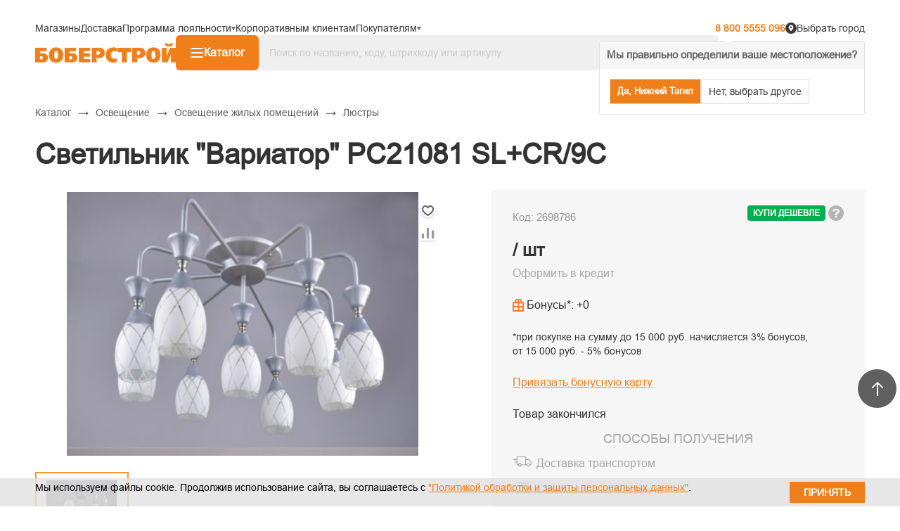

--- FILE ---
content_type: text/html; charset=utf-8
request_url: https://www.google.com/recaptcha/api2/anchor?ar=1&k=6Lcta7QZAAAAAD-PBs_sugm81QGFNIo01msVtti5&co=aHR0cHM6Ly93d3cuYm9iZXItc3Ryb3kucnU6NDQz&hl=ru&v=PoyoqOPhxBO7pBk68S4YbpHZ&theme=light&size=normal&badge=bottomright&anchor-ms=20000&execute-ms=30000&cb=tbrf2pe5q450
body_size: 49237
content:
<!DOCTYPE HTML><html dir="ltr" lang="ru"><head><meta http-equiv="Content-Type" content="text/html; charset=UTF-8">
<meta http-equiv="X-UA-Compatible" content="IE=edge">
<title>reCAPTCHA</title>
<style type="text/css">
/* cyrillic-ext */
@font-face {
  font-family: 'Roboto';
  font-style: normal;
  font-weight: 400;
  font-stretch: 100%;
  src: url(//fonts.gstatic.com/s/roboto/v48/KFO7CnqEu92Fr1ME7kSn66aGLdTylUAMa3GUBHMdazTgWw.woff2) format('woff2');
  unicode-range: U+0460-052F, U+1C80-1C8A, U+20B4, U+2DE0-2DFF, U+A640-A69F, U+FE2E-FE2F;
}
/* cyrillic */
@font-face {
  font-family: 'Roboto';
  font-style: normal;
  font-weight: 400;
  font-stretch: 100%;
  src: url(//fonts.gstatic.com/s/roboto/v48/KFO7CnqEu92Fr1ME7kSn66aGLdTylUAMa3iUBHMdazTgWw.woff2) format('woff2');
  unicode-range: U+0301, U+0400-045F, U+0490-0491, U+04B0-04B1, U+2116;
}
/* greek-ext */
@font-face {
  font-family: 'Roboto';
  font-style: normal;
  font-weight: 400;
  font-stretch: 100%;
  src: url(//fonts.gstatic.com/s/roboto/v48/KFO7CnqEu92Fr1ME7kSn66aGLdTylUAMa3CUBHMdazTgWw.woff2) format('woff2');
  unicode-range: U+1F00-1FFF;
}
/* greek */
@font-face {
  font-family: 'Roboto';
  font-style: normal;
  font-weight: 400;
  font-stretch: 100%;
  src: url(//fonts.gstatic.com/s/roboto/v48/KFO7CnqEu92Fr1ME7kSn66aGLdTylUAMa3-UBHMdazTgWw.woff2) format('woff2');
  unicode-range: U+0370-0377, U+037A-037F, U+0384-038A, U+038C, U+038E-03A1, U+03A3-03FF;
}
/* math */
@font-face {
  font-family: 'Roboto';
  font-style: normal;
  font-weight: 400;
  font-stretch: 100%;
  src: url(//fonts.gstatic.com/s/roboto/v48/KFO7CnqEu92Fr1ME7kSn66aGLdTylUAMawCUBHMdazTgWw.woff2) format('woff2');
  unicode-range: U+0302-0303, U+0305, U+0307-0308, U+0310, U+0312, U+0315, U+031A, U+0326-0327, U+032C, U+032F-0330, U+0332-0333, U+0338, U+033A, U+0346, U+034D, U+0391-03A1, U+03A3-03A9, U+03B1-03C9, U+03D1, U+03D5-03D6, U+03F0-03F1, U+03F4-03F5, U+2016-2017, U+2034-2038, U+203C, U+2040, U+2043, U+2047, U+2050, U+2057, U+205F, U+2070-2071, U+2074-208E, U+2090-209C, U+20D0-20DC, U+20E1, U+20E5-20EF, U+2100-2112, U+2114-2115, U+2117-2121, U+2123-214F, U+2190, U+2192, U+2194-21AE, U+21B0-21E5, U+21F1-21F2, U+21F4-2211, U+2213-2214, U+2216-22FF, U+2308-230B, U+2310, U+2319, U+231C-2321, U+2336-237A, U+237C, U+2395, U+239B-23B7, U+23D0, U+23DC-23E1, U+2474-2475, U+25AF, U+25B3, U+25B7, U+25BD, U+25C1, U+25CA, U+25CC, U+25FB, U+266D-266F, U+27C0-27FF, U+2900-2AFF, U+2B0E-2B11, U+2B30-2B4C, U+2BFE, U+3030, U+FF5B, U+FF5D, U+1D400-1D7FF, U+1EE00-1EEFF;
}
/* symbols */
@font-face {
  font-family: 'Roboto';
  font-style: normal;
  font-weight: 400;
  font-stretch: 100%;
  src: url(//fonts.gstatic.com/s/roboto/v48/KFO7CnqEu92Fr1ME7kSn66aGLdTylUAMaxKUBHMdazTgWw.woff2) format('woff2');
  unicode-range: U+0001-000C, U+000E-001F, U+007F-009F, U+20DD-20E0, U+20E2-20E4, U+2150-218F, U+2190, U+2192, U+2194-2199, U+21AF, U+21E6-21F0, U+21F3, U+2218-2219, U+2299, U+22C4-22C6, U+2300-243F, U+2440-244A, U+2460-24FF, U+25A0-27BF, U+2800-28FF, U+2921-2922, U+2981, U+29BF, U+29EB, U+2B00-2BFF, U+4DC0-4DFF, U+FFF9-FFFB, U+10140-1018E, U+10190-1019C, U+101A0, U+101D0-101FD, U+102E0-102FB, U+10E60-10E7E, U+1D2C0-1D2D3, U+1D2E0-1D37F, U+1F000-1F0FF, U+1F100-1F1AD, U+1F1E6-1F1FF, U+1F30D-1F30F, U+1F315, U+1F31C, U+1F31E, U+1F320-1F32C, U+1F336, U+1F378, U+1F37D, U+1F382, U+1F393-1F39F, U+1F3A7-1F3A8, U+1F3AC-1F3AF, U+1F3C2, U+1F3C4-1F3C6, U+1F3CA-1F3CE, U+1F3D4-1F3E0, U+1F3ED, U+1F3F1-1F3F3, U+1F3F5-1F3F7, U+1F408, U+1F415, U+1F41F, U+1F426, U+1F43F, U+1F441-1F442, U+1F444, U+1F446-1F449, U+1F44C-1F44E, U+1F453, U+1F46A, U+1F47D, U+1F4A3, U+1F4B0, U+1F4B3, U+1F4B9, U+1F4BB, U+1F4BF, U+1F4C8-1F4CB, U+1F4D6, U+1F4DA, U+1F4DF, U+1F4E3-1F4E6, U+1F4EA-1F4ED, U+1F4F7, U+1F4F9-1F4FB, U+1F4FD-1F4FE, U+1F503, U+1F507-1F50B, U+1F50D, U+1F512-1F513, U+1F53E-1F54A, U+1F54F-1F5FA, U+1F610, U+1F650-1F67F, U+1F687, U+1F68D, U+1F691, U+1F694, U+1F698, U+1F6AD, U+1F6B2, U+1F6B9-1F6BA, U+1F6BC, U+1F6C6-1F6CF, U+1F6D3-1F6D7, U+1F6E0-1F6EA, U+1F6F0-1F6F3, U+1F6F7-1F6FC, U+1F700-1F7FF, U+1F800-1F80B, U+1F810-1F847, U+1F850-1F859, U+1F860-1F887, U+1F890-1F8AD, U+1F8B0-1F8BB, U+1F8C0-1F8C1, U+1F900-1F90B, U+1F93B, U+1F946, U+1F984, U+1F996, U+1F9E9, U+1FA00-1FA6F, U+1FA70-1FA7C, U+1FA80-1FA89, U+1FA8F-1FAC6, U+1FACE-1FADC, U+1FADF-1FAE9, U+1FAF0-1FAF8, U+1FB00-1FBFF;
}
/* vietnamese */
@font-face {
  font-family: 'Roboto';
  font-style: normal;
  font-weight: 400;
  font-stretch: 100%;
  src: url(//fonts.gstatic.com/s/roboto/v48/KFO7CnqEu92Fr1ME7kSn66aGLdTylUAMa3OUBHMdazTgWw.woff2) format('woff2');
  unicode-range: U+0102-0103, U+0110-0111, U+0128-0129, U+0168-0169, U+01A0-01A1, U+01AF-01B0, U+0300-0301, U+0303-0304, U+0308-0309, U+0323, U+0329, U+1EA0-1EF9, U+20AB;
}
/* latin-ext */
@font-face {
  font-family: 'Roboto';
  font-style: normal;
  font-weight: 400;
  font-stretch: 100%;
  src: url(//fonts.gstatic.com/s/roboto/v48/KFO7CnqEu92Fr1ME7kSn66aGLdTylUAMa3KUBHMdazTgWw.woff2) format('woff2');
  unicode-range: U+0100-02BA, U+02BD-02C5, U+02C7-02CC, U+02CE-02D7, U+02DD-02FF, U+0304, U+0308, U+0329, U+1D00-1DBF, U+1E00-1E9F, U+1EF2-1EFF, U+2020, U+20A0-20AB, U+20AD-20C0, U+2113, U+2C60-2C7F, U+A720-A7FF;
}
/* latin */
@font-face {
  font-family: 'Roboto';
  font-style: normal;
  font-weight: 400;
  font-stretch: 100%;
  src: url(//fonts.gstatic.com/s/roboto/v48/KFO7CnqEu92Fr1ME7kSn66aGLdTylUAMa3yUBHMdazQ.woff2) format('woff2');
  unicode-range: U+0000-00FF, U+0131, U+0152-0153, U+02BB-02BC, U+02C6, U+02DA, U+02DC, U+0304, U+0308, U+0329, U+2000-206F, U+20AC, U+2122, U+2191, U+2193, U+2212, U+2215, U+FEFF, U+FFFD;
}
/* cyrillic-ext */
@font-face {
  font-family: 'Roboto';
  font-style: normal;
  font-weight: 500;
  font-stretch: 100%;
  src: url(//fonts.gstatic.com/s/roboto/v48/KFO7CnqEu92Fr1ME7kSn66aGLdTylUAMa3GUBHMdazTgWw.woff2) format('woff2');
  unicode-range: U+0460-052F, U+1C80-1C8A, U+20B4, U+2DE0-2DFF, U+A640-A69F, U+FE2E-FE2F;
}
/* cyrillic */
@font-face {
  font-family: 'Roboto';
  font-style: normal;
  font-weight: 500;
  font-stretch: 100%;
  src: url(//fonts.gstatic.com/s/roboto/v48/KFO7CnqEu92Fr1ME7kSn66aGLdTylUAMa3iUBHMdazTgWw.woff2) format('woff2');
  unicode-range: U+0301, U+0400-045F, U+0490-0491, U+04B0-04B1, U+2116;
}
/* greek-ext */
@font-face {
  font-family: 'Roboto';
  font-style: normal;
  font-weight: 500;
  font-stretch: 100%;
  src: url(//fonts.gstatic.com/s/roboto/v48/KFO7CnqEu92Fr1ME7kSn66aGLdTylUAMa3CUBHMdazTgWw.woff2) format('woff2');
  unicode-range: U+1F00-1FFF;
}
/* greek */
@font-face {
  font-family: 'Roboto';
  font-style: normal;
  font-weight: 500;
  font-stretch: 100%;
  src: url(//fonts.gstatic.com/s/roboto/v48/KFO7CnqEu92Fr1ME7kSn66aGLdTylUAMa3-UBHMdazTgWw.woff2) format('woff2');
  unicode-range: U+0370-0377, U+037A-037F, U+0384-038A, U+038C, U+038E-03A1, U+03A3-03FF;
}
/* math */
@font-face {
  font-family: 'Roboto';
  font-style: normal;
  font-weight: 500;
  font-stretch: 100%;
  src: url(//fonts.gstatic.com/s/roboto/v48/KFO7CnqEu92Fr1ME7kSn66aGLdTylUAMawCUBHMdazTgWw.woff2) format('woff2');
  unicode-range: U+0302-0303, U+0305, U+0307-0308, U+0310, U+0312, U+0315, U+031A, U+0326-0327, U+032C, U+032F-0330, U+0332-0333, U+0338, U+033A, U+0346, U+034D, U+0391-03A1, U+03A3-03A9, U+03B1-03C9, U+03D1, U+03D5-03D6, U+03F0-03F1, U+03F4-03F5, U+2016-2017, U+2034-2038, U+203C, U+2040, U+2043, U+2047, U+2050, U+2057, U+205F, U+2070-2071, U+2074-208E, U+2090-209C, U+20D0-20DC, U+20E1, U+20E5-20EF, U+2100-2112, U+2114-2115, U+2117-2121, U+2123-214F, U+2190, U+2192, U+2194-21AE, U+21B0-21E5, U+21F1-21F2, U+21F4-2211, U+2213-2214, U+2216-22FF, U+2308-230B, U+2310, U+2319, U+231C-2321, U+2336-237A, U+237C, U+2395, U+239B-23B7, U+23D0, U+23DC-23E1, U+2474-2475, U+25AF, U+25B3, U+25B7, U+25BD, U+25C1, U+25CA, U+25CC, U+25FB, U+266D-266F, U+27C0-27FF, U+2900-2AFF, U+2B0E-2B11, U+2B30-2B4C, U+2BFE, U+3030, U+FF5B, U+FF5D, U+1D400-1D7FF, U+1EE00-1EEFF;
}
/* symbols */
@font-face {
  font-family: 'Roboto';
  font-style: normal;
  font-weight: 500;
  font-stretch: 100%;
  src: url(//fonts.gstatic.com/s/roboto/v48/KFO7CnqEu92Fr1ME7kSn66aGLdTylUAMaxKUBHMdazTgWw.woff2) format('woff2');
  unicode-range: U+0001-000C, U+000E-001F, U+007F-009F, U+20DD-20E0, U+20E2-20E4, U+2150-218F, U+2190, U+2192, U+2194-2199, U+21AF, U+21E6-21F0, U+21F3, U+2218-2219, U+2299, U+22C4-22C6, U+2300-243F, U+2440-244A, U+2460-24FF, U+25A0-27BF, U+2800-28FF, U+2921-2922, U+2981, U+29BF, U+29EB, U+2B00-2BFF, U+4DC0-4DFF, U+FFF9-FFFB, U+10140-1018E, U+10190-1019C, U+101A0, U+101D0-101FD, U+102E0-102FB, U+10E60-10E7E, U+1D2C0-1D2D3, U+1D2E0-1D37F, U+1F000-1F0FF, U+1F100-1F1AD, U+1F1E6-1F1FF, U+1F30D-1F30F, U+1F315, U+1F31C, U+1F31E, U+1F320-1F32C, U+1F336, U+1F378, U+1F37D, U+1F382, U+1F393-1F39F, U+1F3A7-1F3A8, U+1F3AC-1F3AF, U+1F3C2, U+1F3C4-1F3C6, U+1F3CA-1F3CE, U+1F3D4-1F3E0, U+1F3ED, U+1F3F1-1F3F3, U+1F3F5-1F3F7, U+1F408, U+1F415, U+1F41F, U+1F426, U+1F43F, U+1F441-1F442, U+1F444, U+1F446-1F449, U+1F44C-1F44E, U+1F453, U+1F46A, U+1F47D, U+1F4A3, U+1F4B0, U+1F4B3, U+1F4B9, U+1F4BB, U+1F4BF, U+1F4C8-1F4CB, U+1F4D6, U+1F4DA, U+1F4DF, U+1F4E3-1F4E6, U+1F4EA-1F4ED, U+1F4F7, U+1F4F9-1F4FB, U+1F4FD-1F4FE, U+1F503, U+1F507-1F50B, U+1F50D, U+1F512-1F513, U+1F53E-1F54A, U+1F54F-1F5FA, U+1F610, U+1F650-1F67F, U+1F687, U+1F68D, U+1F691, U+1F694, U+1F698, U+1F6AD, U+1F6B2, U+1F6B9-1F6BA, U+1F6BC, U+1F6C6-1F6CF, U+1F6D3-1F6D7, U+1F6E0-1F6EA, U+1F6F0-1F6F3, U+1F6F7-1F6FC, U+1F700-1F7FF, U+1F800-1F80B, U+1F810-1F847, U+1F850-1F859, U+1F860-1F887, U+1F890-1F8AD, U+1F8B0-1F8BB, U+1F8C0-1F8C1, U+1F900-1F90B, U+1F93B, U+1F946, U+1F984, U+1F996, U+1F9E9, U+1FA00-1FA6F, U+1FA70-1FA7C, U+1FA80-1FA89, U+1FA8F-1FAC6, U+1FACE-1FADC, U+1FADF-1FAE9, U+1FAF0-1FAF8, U+1FB00-1FBFF;
}
/* vietnamese */
@font-face {
  font-family: 'Roboto';
  font-style: normal;
  font-weight: 500;
  font-stretch: 100%;
  src: url(//fonts.gstatic.com/s/roboto/v48/KFO7CnqEu92Fr1ME7kSn66aGLdTylUAMa3OUBHMdazTgWw.woff2) format('woff2');
  unicode-range: U+0102-0103, U+0110-0111, U+0128-0129, U+0168-0169, U+01A0-01A1, U+01AF-01B0, U+0300-0301, U+0303-0304, U+0308-0309, U+0323, U+0329, U+1EA0-1EF9, U+20AB;
}
/* latin-ext */
@font-face {
  font-family: 'Roboto';
  font-style: normal;
  font-weight: 500;
  font-stretch: 100%;
  src: url(//fonts.gstatic.com/s/roboto/v48/KFO7CnqEu92Fr1ME7kSn66aGLdTylUAMa3KUBHMdazTgWw.woff2) format('woff2');
  unicode-range: U+0100-02BA, U+02BD-02C5, U+02C7-02CC, U+02CE-02D7, U+02DD-02FF, U+0304, U+0308, U+0329, U+1D00-1DBF, U+1E00-1E9F, U+1EF2-1EFF, U+2020, U+20A0-20AB, U+20AD-20C0, U+2113, U+2C60-2C7F, U+A720-A7FF;
}
/* latin */
@font-face {
  font-family: 'Roboto';
  font-style: normal;
  font-weight: 500;
  font-stretch: 100%;
  src: url(//fonts.gstatic.com/s/roboto/v48/KFO7CnqEu92Fr1ME7kSn66aGLdTylUAMa3yUBHMdazQ.woff2) format('woff2');
  unicode-range: U+0000-00FF, U+0131, U+0152-0153, U+02BB-02BC, U+02C6, U+02DA, U+02DC, U+0304, U+0308, U+0329, U+2000-206F, U+20AC, U+2122, U+2191, U+2193, U+2212, U+2215, U+FEFF, U+FFFD;
}
/* cyrillic-ext */
@font-face {
  font-family: 'Roboto';
  font-style: normal;
  font-weight: 900;
  font-stretch: 100%;
  src: url(//fonts.gstatic.com/s/roboto/v48/KFO7CnqEu92Fr1ME7kSn66aGLdTylUAMa3GUBHMdazTgWw.woff2) format('woff2');
  unicode-range: U+0460-052F, U+1C80-1C8A, U+20B4, U+2DE0-2DFF, U+A640-A69F, U+FE2E-FE2F;
}
/* cyrillic */
@font-face {
  font-family: 'Roboto';
  font-style: normal;
  font-weight: 900;
  font-stretch: 100%;
  src: url(//fonts.gstatic.com/s/roboto/v48/KFO7CnqEu92Fr1ME7kSn66aGLdTylUAMa3iUBHMdazTgWw.woff2) format('woff2');
  unicode-range: U+0301, U+0400-045F, U+0490-0491, U+04B0-04B1, U+2116;
}
/* greek-ext */
@font-face {
  font-family: 'Roboto';
  font-style: normal;
  font-weight: 900;
  font-stretch: 100%;
  src: url(//fonts.gstatic.com/s/roboto/v48/KFO7CnqEu92Fr1ME7kSn66aGLdTylUAMa3CUBHMdazTgWw.woff2) format('woff2');
  unicode-range: U+1F00-1FFF;
}
/* greek */
@font-face {
  font-family: 'Roboto';
  font-style: normal;
  font-weight: 900;
  font-stretch: 100%;
  src: url(//fonts.gstatic.com/s/roboto/v48/KFO7CnqEu92Fr1ME7kSn66aGLdTylUAMa3-UBHMdazTgWw.woff2) format('woff2');
  unicode-range: U+0370-0377, U+037A-037F, U+0384-038A, U+038C, U+038E-03A1, U+03A3-03FF;
}
/* math */
@font-face {
  font-family: 'Roboto';
  font-style: normal;
  font-weight: 900;
  font-stretch: 100%;
  src: url(//fonts.gstatic.com/s/roboto/v48/KFO7CnqEu92Fr1ME7kSn66aGLdTylUAMawCUBHMdazTgWw.woff2) format('woff2');
  unicode-range: U+0302-0303, U+0305, U+0307-0308, U+0310, U+0312, U+0315, U+031A, U+0326-0327, U+032C, U+032F-0330, U+0332-0333, U+0338, U+033A, U+0346, U+034D, U+0391-03A1, U+03A3-03A9, U+03B1-03C9, U+03D1, U+03D5-03D6, U+03F0-03F1, U+03F4-03F5, U+2016-2017, U+2034-2038, U+203C, U+2040, U+2043, U+2047, U+2050, U+2057, U+205F, U+2070-2071, U+2074-208E, U+2090-209C, U+20D0-20DC, U+20E1, U+20E5-20EF, U+2100-2112, U+2114-2115, U+2117-2121, U+2123-214F, U+2190, U+2192, U+2194-21AE, U+21B0-21E5, U+21F1-21F2, U+21F4-2211, U+2213-2214, U+2216-22FF, U+2308-230B, U+2310, U+2319, U+231C-2321, U+2336-237A, U+237C, U+2395, U+239B-23B7, U+23D0, U+23DC-23E1, U+2474-2475, U+25AF, U+25B3, U+25B7, U+25BD, U+25C1, U+25CA, U+25CC, U+25FB, U+266D-266F, U+27C0-27FF, U+2900-2AFF, U+2B0E-2B11, U+2B30-2B4C, U+2BFE, U+3030, U+FF5B, U+FF5D, U+1D400-1D7FF, U+1EE00-1EEFF;
}
/* symbols */
@font-face {
  font-family: 'Roboto';
  font-style: normal;
  font-weight: 900;
  font-stretch: 100%;
  src: url(//fonts.gstatic.com/s/roboto/v48/KFO7CnqEu92Fr1ME7kSn66aGLdTylUAMaxKUBHMdazTgWw.woff2) format('woff2');
  unicode-range: U+0001-000C, U+000E-001F, U+007F-009F, U+20DD-20E0, U+20E2-20E4, U+2150-218F, U+2190, U+2192, U+2194-2199, U+21AF, U+21E6-21F0, U+21F3, U+2218-2219, U+2299, U+22C4-22C6, U+2300-243F, U+2440-244A, U+2460-24FF, U+25A0-27BF, U+2800-28FF, U+2921-2922, U+2981, U+29BF, U+29EB, U+2B00-2BFF, U+4DC0-4DFF, U+FFF9-FFFB, U+10140-1018E, U+10190-1019C, U+101A0, U+101D0-101FD, U+102E0-102FB, U+10E60-10E7E, U+1D2C0-1D2D3, U+1D2E0-1D37F, U+1F000-1F0FF, U+1F100-1F1AD, U+1F1E6-1F1FF, U+1F30D-1F30F, U+1F315, U+1F31C, U+1F31E, U+1F320-1F32C, U+1F336, U+1F378, U+1F37D, U+1F382, U+1F393-1F39F, U+1F3A7-1F3A8, U+1F3AC-1F3AF, U+1F3C2, U+1F3C4-1F3C6, U+1F3CA-1F3CE, U+1F3D4-1F3E0, U+1F3ED, U+1F3F1-1F3F3, U+1F3F5-1F3F7, U+1F408, U+1F415, U+1F41F, U+1F426, U+1F43F, U+1F441-1F442, U+1F444, U+1F446-1F449, U+1F44C-1F44E, U+1F453, U+1F46A, U+1F47D, U+1F4A3, U+1F4B0, U+1F4B3, U+1F4B9, U+1F4BB, U+1F4BF, U+1F4C8-1F4CB, U+1F4D6, U+1F4DA, U+1F4DF, U+1F4E3-1F4E6, U+1F4EA-1F4ED, U+1F4F7, U+1F4F9-1F4FB, U+1F4FD-1F4FE, U+1F503, U+1F507-1F50B, U+1F50D, U+1F512-1F513, U+1F53E-1F54A, U+1F54F-1F5FA, U+1F610, U+1F650-1F67F, U+1F687, U+1F68D, U+1F691, U+1F694, U+1F698, U+1F6AD, U+1F6B2, U+1F6B9-1F6BA, U+1F6BC, U+1F6C6-1F6CF, U+1F6D3-1F6D7, U+1F6E0-1F6EA, U+1F6F0-1F6F3, U+1F6F7-1F6FC, U+1F700-1F7FF, U+1F800-1F80B, U+1F810-1F847, U+1F850-1F859, U+1F860-1F887, U+1F890-1F8AD, U+1F8B0-1F8BB, U+1F8C0-1F8C1, U+1F900-1F90B, U+1F93B, U+1F946, U+1F984, U+1F996, U+1F9E9, U+1FA00-1FA6F, U+1FA70-1FA7C, U+1FA80-1FA89, U+1FA8F-1FAC6, U+1FACE-1FADC, U+1FADF-1FAE9, U+1FAF0-1FAF8, U+1FB00-1FBFF;
}
/* vietnamese */
@font-face {
  font-family: 'Roboto';
  font-style: normal;
  font-weight: 900;
  font-stretch: 100%;
  src: url(//fonts.gstatic.com/s/roboto/v48/KFO7CnqEu92Fr1ME7kSn66aGLdTylUAMa3OUBHMdazTgWw.woff2) format('woff2');
  unicode-range: U+0102-0103, U+0110-0111, U+0128-0129, U+0168-0169, U+01A0-01A1, U+01AF-01B0, U+0300-0301, U+0303-0304, U+0308-0309, U+0323, U+0329, U+1EA0-1EF9, U+20AB;
}
/* latin-ext */
@font-face {
  font-family: 'Roboto';
  font-style: normal;
  font-weight: 900;
  font-stretch: 100%;
  src: url(//fonts.gstatic.com/s/roboto/v48/KFO7CnqEu92Fr1ME7kSn66aGLdTylUAMa3KUBHMdazTgWw.woff2) format('woff2');
  unicode-range: U+0100-02BA, U+02BD-02C5, U+02C7-02CC, U+02CE-02D7, U+02DD-02FF, U+0304, U+0308, U+0329, U+1D00-1DBF, U+1E00-1E9F, U+1EF2-1EFF, U+2020, U+20A0-20AB, U+20AD-20C0, U+2113, U+2C60-2C7F, U+A720-A7FF;
}
/* latin */
@font-face {
  font-family: 'Roboto';
  font-style: normal;
  font-weight: 900;
  font-stretch: 100%;
  src: url(//fonts.gstatic.com/s/roboto/v48/KFO7CnqEu92Fr1ME7kSn66aGLdTylUAMa3yUBHMdazQ.woff2) format('woff2');
  unicode-range: U+0000-00FF, U+0131, U+0152-0153, U+02BB-02BC, U+02C6, U+02DA, U+02DC, U+0304, U+0308, U+0329, U+2000-206F, U+20AC, U+2122, U+2191, U+2193, U+2212, U+2215, U+FEFF, U+FFFD;
}

</style>
<link rel="stylesheet" type="text/css" href="https://www.gstatic.com/recaptcha/releases/PoyoqOPhxBO7pBk68S4YbpHZ/styles__ltr.css">
<script nonce="yUpquPBUnz2iB1GfKZeSbw" type="text/javascript">window['__recaptcha_api'] = 'https://www.google.com/recaptcha/api2/';</script>
<script type="text/javascript" src="https://www.gstatic.com/recaptcha/releases/PoyoqOPhxBO7pBk68S4YbpHZ/recaptcha__ru.js" nonce="yUpquPBUnz2iB1GfKZeSbw">
      
    </script></head>
<body><div id="rc-anchor-alert" class="rc-anchor-alert"></div>
<input type="hidden" id="recaptcha-token" value="[base64]">
<script type="text/javascript" nonce="yUpquPBUnz2iB1GfKZeSbw">
      recaptcha.anchor.Main.init("[\x22ainput\x22,[\x22bgdata\x22,\x22\x22,\[base64]/[base64]/UltIKytdPWE6KGE8MjA0OD9SW0grK109YT4+NnwxOTI6KChhJjY0NTEyKT09NTUyOTYmJnErMTxoLmxlbmd0aCYmKGguY2hhckNvZGVBdChxKzEpJjY0NTEyKT09NTYzMjA/[base64]/MjU1OlI/[base64]/[base64]/[base64]/[base64]/[base64]/[base64]/[base64]/[base64]/[base64]/[base64]\x22,\[base64]\x22,\x22wrfCj8OdWcO4ZT3CvMOVw7FFw7/Dj8K5YsOcw4DDn8OwwpACw7DCtcOxIkvDtGIUwr3Dl8OJRnx9fcO3FVPDv8KPwoxiw6XDtsOdwo4YwoXDum9cw4hUwqQxwrgEcjDCp2fCr27CuULCh8OWTFzCqEF/WsKaXDfCusOEw4Q0EgFvQU1HMsOow5TCrcOyO1zDtzAZLm0SdHzCrS1ZTDYxSRsUX8KwCl3DucOjBMK5wrvDmcKIYmsbcSbCgMO8UcK6w7vDjFPDok3DsMOrwpTCkyxWHMKXwoPCjDvClFrCtMKtwpbDo8OucUd+Pm7DvHkFbjF6PcO7wr7ClVxVZ2hXVy/Cm8KSUMOnXsOILsKoKcOXwqlOCAvDlcOqP1rDocKbw6YcK8OLw6t2wq/[base64]/[base64]/DpR8NTMO6fgUaw7HCkCbCtMOXPlHCqHFSwpdrwoHCk8ORwrrClMKSLAfChnrClMKrw57Ct8OCRcO3w41Nwo7CiMKKJGkPZgE1I8KiwoDCokHDqEXCihEZwqYHwoLCo8O7LsK/LQ3Dl389eMOCwqDCg1NTblx8wq7Cvz1Xw7xkZGTDmzbCqCUgCcKvw7LDpMKdw48yJ3DDlcO/wqXCuMOKLMO3QMOKYsKaw6fDpUbDhxDDhMOzM8KqGSHClANAL8Ozwp8VT8ObwoEaQ8KUw6B7woRyOMOYwq/DmsKpfyMIw5DDoMK5JB3DsnXCg8OkJAXDoRhjI1NZw4zDg3jDtBHCrRAncVXDhBrCsRtvTBp3w4/DgMOxamXDrWtLMzhHU8OHwofDhlFAw7cCw60Kw7UOwoXCisKjHzzDssK1wr4NwrjDhWYuw5h7MQ8rZ2PCjk/ClnI/w4ADcMOuJyEBw77ClMO9wqbCswQrL8Odw5RnZ00MwozCkcK2wozDrsOrwpnCusOHw7PDkMK3d1FFwpnCmRVLAjPDjsOlLMOGw6nDusOSw6tsw7rCv8KswoXCqsKxK0nCoQJaw5fCjFbCjE/DqcK2w5lOF8K5YsKrHGDChCU6w6fCrsOIwqJXw7TDlcK/wrDDiRE2LcOkw6XCvsKew6hLAMOLXHXCp8OODhvDv8KUb8KIcnFFcC10w6s4dEp8FMOmSMKJw5TClsKOw7BSR8K/XsK+HGJ3FMOVw6TDjm3Dp2nChibChVxWNMKyYsO4w5RRw7gmwrBKLjzCgsO6XBfDr8KBWMKGw6drw4htHcK+woXCrcOIw5bCkBDClcK6w7rCicKAREnCjlocWMO0wrPDq8KfwpBFOR8PAzbDrw9EwqbCpXkLwozCmcOuw7rCmcOowojDuRXDo8O0w4/[base64]/CjkRNwrDCjsK7w5/CuQsRwqpsw55+PMO7wo/[base64]/wphTw4MHwql2w7/[base64]/DiUQGw6DDl8KMGTcRw65YQ8Oywo0xWMO3XjhATsOscsO+TcOqwpLCrGzCtUoeCcOofzDCncKZwoTDj3p5wpxPO8OUHcKYw5PDrxBOw4/DijR2wrDCqcKUwoLDiMOSwpPDnnbDpCkIw5HCsgPCn8KAO2Axw6HDqcKIBlzDqsK0w5MrUGfDgXvCvcKMwpHClAwDwrbCmh3CgsONw6sTw5ozw6vDkkMqGcKNw47DvV4PBMOHZ8KPJgPDhcK3TmzCgcKEw48+wocUYD7ChMOgwp4uScO5wpN/[base64]/[base64]/[base64]/DmcOLEMOFw7rDrGrClsO/w7QsbXRIw6jCv8OwwpI9w7vDpTjDninDkh4xw7TDnsOZw7LDq8Kcw7bClyUCw7AUQ8KYNzTCmjjDoRcOwo4xPUIdEsKCwqpJA0wRYnDCqCLCrcK6fcKyU3/DvQBtwol3w7nCnE5uwo07TyLCrcKewoN3w5PCocOJeVZCw5XDn8KAw64DLsOCw4wDw4fDnMO2w6t6w7xJw7TCvMO9SxnDggDCv8OMW2dpw4JPJEjCr8K8KcKLwpRZw5VywrzDocKVw6UXwq/DusOOw4HCt2FAVRXCu8Kcwr3DgGlkwoUrwp/[base64]/[base64]/w7QVX8KZw5zCvz4Sw74oIw3DtsKAwqxOw5/DucKGYMK+SQ5PLw1Se8O4wqzCi8K6bh5Cw51Cw6DDlMOjwowdwqnDuH4Fw63DqWLChX3CucK7wqFUwr7CkcOhwocHw4fDssO/w53DscOPZcODB2TDl0oLwo3CvcK4wpZEwpzDmsOrw6YjMWPDp8OMw6NQwrJbwovCtFMTw6cDwpbDnEFrwr13M1/CuMKJw4YPN3kMwqzCqsOfL1VvHsKvw7k9w6xuXwICaMOlw60hGVp8aWoTwqB0XMKfwr5OwoUaw6XCksK+w5FrBMKkZFbDkcOvwqTCk8K0w6VFF8OZDsOQw5rCsDRCKcKIw7jDl8KDwrkAw5HDgD0SI8KpUxNSJcOtw4NMPsK7dcKPN1rCiy5/[base64]/w7rDvcO+wq3CqMKOw7cjKMK9wqvDscOLZ1rChcKtJMOJw5V7wpnCusK6wqtlKcOQTcKhwp8VwrfCv8KDd3vDssKmw6fDoHAywpYfQcK8woduR1fDpcKaAxtYw4nCn3hjwrfDu17CshfDjyzCuwF1w6XDj8Ocwp/[base64]/ChFFCF8KdwoBoIioqJsO2w6jCikzDpsOow7vCt8KRwqrCncO5CMKLQ24jfWHCrcK+w5lVbsOaw7rCiD7Cn8OYw7PDk8KHw4LDqMOgw6HCkcKfw5Idw5Jmw6jCsMOaaSfDksKIJG1hw7kNXgsTwqPCnEnCiEzDocOEw6ULHHbCvyRCw4fCkn/Cp8KNLcKLIcKbV2bDmsKeFUHDr2gZccOrTcO1w7UQw79hDXQkwoplw6tubMOSEsOjwqdyGsOvw6vDv8K6BSdFw7svw4/DiCxBw7jDmsKGPDfDiMOIw6gSPcKiKsKYwoPDkcOzC8OGVgB2wpQwBcO7TsK0w4jDuQx4wpxLQWVlw77DlcOECcKiwo9bw5zDucOAw5zCg3x/bMKMZMOZfUPDsHXDrcKSwprDiMOmwpXDhsOiW3ZgwpokFwxQGcO8UDnDhsOgf8O2EcKew77CmjHDjx4cw4Umw5Rsw7/DvHdtTcKMwqLDhksaw61ZEMOqwqXCicO5w459E8KnHCI+wr/Du8KzBsK5NsKuIMKwwp4Xw7HCiF0Mw5UrBRYWwpTDvsOVwojDhVt/[base64]/CuizCiMOBGirDvxQWHlF+wqLDjsKGOcK4HsKJAUXDqcKQw7c3W8KGAmhoS8KUVcK+QirCgWjDjMOtwoPDgsOVccOewobDrsKaw5bDnFAZwqIHwrw+JXEqXghGw7/DoX3CmTjCqlPDuBfDjWHDqyfDncKMw4cMa07DgnRjHMOQwqE1wrTCrMK/wqI3w4kFB8O5YsKpwrJXWcKtw6XCvsOqw51hw5Upw5U4wqReOcOQwp9JGRXChnEIw6HDpyzChcOBwosbMVvCnWVIwrVHw6AiPMOuM8O6w6s2woVbw5MEw51uUXXCtxvCgX/[base64]/ChsODEQgTQidcwpJCw6jDvMOtw5gSw6vCuSMHw7bCksO1wo7DusO8wr/ClsKtMcKnTsK3T3ovU8KCLcKGLMO/w7Mrwr8gR34SK8Kpw409bsOKw6/Dn8OUw6UvFxnCn8O3IsODwqzCoWfDtz4Mwq8kw6Z9wrUgdcOfQsK9w7wlQG/[base64]/R8OFa38HBkd2wpnCgkVNw6vDvcKHOSMew7XCnsKzwoxsw48Hw6fCmmZZw61HOBtQwqjDncKswpDCo0vDghBnUsKrPcOtwqzDtMO0w7MHT2E7SjELb8OPecKkCcO+MlfCi8KONsKYK8KFwpvDmQXCrgExQ3I+w5fDtcKXFgDClcK5LUHCvMKLQxvDgA/DkW7DlTHCvMK5w4cvw6XCjwV0cWfDqMKcf8KjwpIQd0PCjcKMNz47wqMlOBg8J0A8w7XCpcOjwpRfwoPCmMKSH8OcX8K7NAnCjMK3MsO+McOfw7xGVB7CrcK/[base64]/DpsOOD8OnEcOJd1AAw7gKKgfDkMK9LGlBw6TClsKpcsO/[base64]/CsGbClElYwqxWRngYQcKqwrvDryPDvzVNw6vDtF/[base64]/CtsOewrPCo8K4wpvDncKVwo8ZwrvDvErCkCLDp3DDv8KjHjjDp8KPJMKpZcOQFWdrw7/CtW3Dng4Dw6TCocO5wr1/asK6PCpAEsKQw6I+wqbCkMOyIcKPcz57wqfDuU3Cr0w6BDnDlsOKwr4/[base64]/eMKxR1bDnsKJwqzCrFsvWcOJfcOPwr1IwrHCiMKdPRoEw6HDoMOkwqtzN3jCvcKBwo1Lw5fCjMKKAcOoQmdNwr7CscKPw6lcwpTDglPDlwhURsKWwptiQGIqQ8KvYMOuw5TDksKHw5jCucOuw7Yzw4bCo8O0NcKeCMKBSkHCmcO/[base64]/DkcOww7gzVzJJwovCosOEw7PCiCY4OCjCvnZYHcOlLsO8w6XDlcKtwqplwplnJcOhXzHCvx7DrFvCpcKNA8Orw7FCO8OmQcK/wp/[base64]/Cqjtrw69rQwsCAcKDWsKAHxN/eyJCHMOgw6nDujTDlcO5w5HDlG/DtcOqwpcxGFTCicKSMcKBKkBKw5FawqnClMKXwo7CqcKrwqNSScOdw5Bga8OVHl1+NT/Cgl3CsRDCs8Kowp/CrcKOwq/CijBBLsOAZgnDqcKxwpB3IWPDnFvDv27CpsKVwpfDrMO0w7B5B0LCvCvClVxMJMKcwovCtQDCnWDCtUNrIcOvwqkldygVbcKXwpkcw7/DsMOOw5hrwqPDjSEjwrPCoRLCncKswrdLa17CrSvDl3PCsQvDh8Ozwp9fwovCuHJnBsKXbgXDlzVYNT/CmXHDkMORw6HChcOvwp/DgwjCnHgNUcO5wqzCtMO3Y8K4w7pCwpPDucK1wpBRwpsyw6JUNMOTwppnUcKAwog8w5o1ZcKIw5xDw5rDl3N1w5vDvMKPVX3CszZOFBnCuMOITsOMw5vCkcOgwpMNLy3DoMKGw5nCusO/fcK6MwPCl19gw4lXw7jCv8K5wr/CvMKve8K0w79dwrwrwqbCs8ObIWJEQXl9wqdtwogvwoTCi8Kmw7vDrC7DoWjDrcK5LyfCpcKLWcOpa8KFTMKWdT/Dm8Oqwoo9wpbCqVFsPwvCmsKXwr4DSMKAYmHDlADDp1MZwrNeaAVjwrUQYcOkFlXCnxTCkcOAw4h2wocew4fCvnvDl8Kdwr8xwpJRw7NowoElbBzCsMKZwpITKcK3bMOiwqd9AwhqMUcaHcK+wqAdw7/ChgkLwqXDpG4hUMKEM8KzXMKJRcKJw49/[base64]/Cq3BIRDcraSZTHcOVwqUjJMOrw6l4w4vCosKHAMO2wohoDwssw4plajRjw4YwNcO3RSkbwqbDtcKXwpQtSsOIaMO/w5XCqsKZwq47wobDvsKiJ8KWwqLDpyLCvSsLAsOubQHDuVnCskYGYmDCocKdwokrw4JYfsKCSgvCq8Oew4/DpMOOaGrDjsOnwqhywpFeFHA7EcONJARjw7DDvsOnEWJtGF9aAcK1EMOOBBHChjcdfMK2E8OLbHs6w4LDmcK1bcOUwoRvZF/DqUlMYUnDhMOrwr3DuA3ChFrDu1HCncKuSDFuDcKEaXAywqA3wqfDosO7JcKkacO5KD54wpDCj09TM8K4w5LCscK9CMKywonCl8OQRmsZeMOYGsO/wqrCvXPDicOyWkfCicOJRgzDvcODUxAzwpVEwrkowpvCkVLDlMOfw5A1J8OOM8OWPMKzR8OyZMO8RcK+FMOpwo1Dwooow4JDwoYFB8KEdFjCscKEcnI4XxkYA8OPe8KNH8KswpoXa0TCgV/[base64]/CsX5dw5A8w6LDpwDDjw96w7llw71ww4twwqjDmQsbN8Ked8O5w4fCt8OKw7o+wrzDv8O1w5DDjnEvw6Yfw63DjnvDpUDDjFjCiiLCjMK0w5fDvsOTQ1xMwrIlwrnDpkzCk8K9wojDkgZ6Gl/DocO/[base64]/CiQLDhsOHDcKeHztDZ8Ojd8OHP3Q+RsKPNMKUwp7Dm8KJwrHDhVdAwr9XwrzDlcO9O8K5bcKoK8O2McK9ccKYw7PDnUfDkV3CtXs9AsKcw4bDgMKkw7/DpsOjZMOPw4bDkXUXEALCoH7DjSdzIMKtwoXDsSLCuCU5OMO1w7hRwq1kAXrCskxqfcOFwqXDmMOFw5FUKMK9D8KHwq9iwq0Xw7LDlMKQwoBeWmbCmsO7wqU0wpJBaMOHccOiw5fDvg54XcOmWMOxw6rDmsORFyluwpPCnjLDmS/[base64]/DlcOCD2Erwq7CksOAwoARwrPChAvDh8KPFSHDhQJkwrzCisOMwqNpw7V/ScKpSilxCkhMfcKGFMOXw61jUT3CqsOUf0HCv8OfwojDucKUw58EHsKEIcKwU8KqbRcKw7ckIC3CjsK4w54rw7UCYihnwr3DvTPDpsOEwp5uwqJEEcOKOcOlw4k/w7Zdw4DDqxzDhsOJKgZBw47DpDXDmTHCkwTCgQ/Dv0rCmsK+wrJFfsOla1JzJMKmV8KUMTR7AFnCvi3Ct8KPw4HCiGgJwpBtUyM1w5A3wphswozCvGPCmWdPw7IAY1PDhsKkw5/ClMKhLlxrOcKmB3okwp9JaMKUX8KpfsKjwpF0w4jDicOdw612w4lObsKmw6LCu33DozZnw6TChMO6C8KGwoRrEnHCtwzCkcKCHcOoP8KcPx3Dok03CsK4w5rCtMO3wqARw7LCvsKLP8OYIVE6L8KILgBLbH/CmcKVw7orwqHDtgHDhMKJd8Kxw7wqRcKuw6jCicKdQgzDq3nCqMKwQ8OOw4zCoCHCnTYULsONK8Kzwr/DljrDssK1wqzCjMKrwociKDnCmsOGMz57MsO8w64Pw4VhwrbCg2YbwrI0wrDDvDoJWyItL0fDncOJVcKqJ14dw5pAV8OnwrAkdsKewrAUw4TDrXlfR8KmOi9wGsOOM2HCoV/[base64]/Dmszw6R4BMKfwqTDmCXCoGDCt8OlFWvDgMOnw7fDl8OccG7CvMKTw4ceQR/Cn8K6wpULwpzCgVZ6SGrDni7Do8KPdQHCksOeLl5iL8O0LsKcAMOBwo5bw5/CmDJSJcKLB8KvJMKHBsOFVDnCq2jCp0XDh8KVI8OUJcKUw7liesKKdsO2wqsDwoU4BncsYcOBK27Ci8K/[base64]/CtsK5w6nCr1fDn0bCrMOlDQtPOsKTwoNlw7zCmHBiwo0Mw6ldPcOZw5kOTyHDmMKrwqNhwqsPZMOATMKIwohMw6RGw4tYw7TCmwbDrsKTblPDsH14wqrDn8OIw7ZHVQ/DrMOYwrgvwoAjHT/CgWcpw5vCvW1dw7Eyw6rDowjDhsKyIgcBwo1nwoEkacKXw5pLw53CvcK3CkltVGYxVRgtDDLDl8O0JmNjw7DDi8OTw63Du8Oiw41Aw5PCgMO1w7fChMOyFUVKw7d1JsKRw5HDmBfDqcO6w7Q1wr9nA8OuUcKba0/DrMKBwpzCumUZdygWw5w4XsKVw6DCosK8VDh6w65oKsOfb2PDnsKAwoZNT8OmfHnClsKQI8KwclIFYcKIHTE7MhQ/[base64]/wr7Dl8OiWsKcYmoaw4fCnm4Vwo4+R8K5dn3CmcKGwoLChcOZw6vDj8OOKMKTMMO8w5/[base64]/DljEVw6vDucKBwrs+OsO8X8Obw6gXwpdSw7PDhMOzwqBgXFVGUcK1dH0hw7Bow4c3QSlNNA7Cn1rCnsKjwr9IOTc0wrvCpMOBw4QswqbCgsOCwo4SacOLSVjDkiEpa0bDhFrDvcOnwqAvwrhzJy9Owq/CkQJARldCesOuw4bDlDXDt8OAGsKfFBh0fyDChkjCjMOaw7DCnCrCqsKwFsOxw4Aow73DvMKIw7JZHcKgMMOKw5HCmC5EDB/[base64]/CtAbDpMOPC3VhVwd1w4TDmynDrMKccsOABMOFw4HCjMOyScK9wpzCtAvDt8KBS8K3JC/DuA5CwoNUw4Z0Y8K1w73DpAIdw5ZJCxMxwrnChHTCiMKyXsOjwr/[base64]/YnLCkjtlF8O6fzbCucOeXcK5WhE5RlTDo8OkWn5CwqnCpDDCp8K6EC/Dq8OYLF5HwpB4wpVdwq06w7cwHcOfFUvCjMKqNcOIL01rwpDDjgXCtMOHw4tFw7wZZsOXw4Qww792worDucOvwqEYO1FWw73Dr8KTcMOIfCHCuhdowr7Cn8KEw7EeSCZbw4PDgMOeahN0woPDj8KLeMO4w4bDvn90e2bCp8OXIcOvwpHDmB/Dl8OIwrDCtMKTX1hHNcK+wqt4w5nDhcOowpjCti/DpsKrwqhsb8Oewq0nP8KZwo5yIsKyXsKbwpxsa8KBF8OBw5PDsHtgw4F4wq8XwrQ7OsO0w7hjw4A8wrJiwoDCg8OLwr9+HnPDqcKgw4QOaMKew4cYwoYpw57Cnl/Crz1awo3Di8OTw45uwqscMMOAWMK4w6zChTnCgVzDj2bDssK3QsOTb8KfN8KEG8Ouw7YMw73CicKpw4TCo8O/wpvDnsOMSwIFw5l7fcOSXS/DvsKcOk/DoVxjC8KiFcKbKcKhw7lgwp8pw4xdwqdjMGRdajXCvCAYwpnCv8O5ZSrDn1/DhMOGw4o5woPCh27CrMOtOcK2YS0FPcOnc8KHCyHDn1TDoHpwRcK5wqHDj8KkwpHClDzDlMOmwo3CuVbCj1pFw48Ew7wawqdbw5jDm8KKw7DDi8OHwrMqai0OCCPDoMOKwpFWTcKxFzgPw7Iaw5HDhMKBwrYCw4tqwr/CqsOVw7zChcKMw4BhDAzDhFDDq0Brw7wmwrk/w7HDhlwHwrgATsKpXMOdwqDCtzxSRMKBJcOlwodmwp5Uw71Pw73DpUczwqZvKhhzKcOvOsO4wqjDgUU9dMOrOW9cBGVIHxkbwrrCpMKww65Xw6lIFSgRRsKJw7Jlw6oaw5zCtxsHw5/CqWAAwrvCtzY/JwE1XihfTh50w5kdVsKRQcKDLTLDnV/CucKgwqkTaxHDoxlHwp/DucOQwpDDscKgwoTDh8Ojw54ow4jCihnCtsKpTMOUwqFtw6Bew6FjG8OXUVfDghxuw4rCisOmSnjCphlfwrgQGMOgwrbDj0zCrMKJfQTDu8KxUn/[base64]/Dj8K5OcOdwqJlW8KGecKUZwPDisOTwpXCu2Jfw7/ClMKGXDfDqsK5wpDCrzHDtsKCXkYQw6ZGP8Okwq8/w5rDvCLCmW0wZMKlwqo7IcKxQ1jCsxZvw63CpsOxBcK0wrTCh0TDjcKsAyjCo3rDt8OHIcKdWsOnwrPCvMO7KcO5w7TDm8Kvw6/DmSvCscOrChILTEvCr0N3wrw9wqIzw4rCnSVRM8KGYsOPDsK3wqUZW8ONwpzCjcKyLz7Dg8Kqwq4yLMKfZGZkwotAJ8O4SjA/SEM3w48uSz1LS8OSa8KxR8O5wpXDnMO3w71Ww44cXcOUwoBBYFcawqjDtnYpFcOuSWMEwrLDtcKqw7llw63Cn8KiesOyw7XDqA/CkcO4KsORw7zDu0HCtRbDmMOuwpsmwqPDrlXCqMOJX8OGJkPDgMO1D8KYOMO5w4Msw6hzw78se3nCh2bDmDTCssOUNUR3JnbCrWcEwpQ7fS7CkMOmawYyasKBw5R9wqjDiGvCssK+w7dXw7nDjcO/wrY/CcOFwqJww7DDpcOSKlHCtRbCj8Oqw7dEWg/[base64]/cwQnwpwtTcK2w4RAw5DDoizDmHbDnC/CnQQxw4QQH0rCjDXDpMOpw4tWXW/[base64]/XsKvPkPDr8K4KXktwoYpDMKrFcK8wqR3w4YVP8Oiw5tXwpZiwr7CgcK0fTE9GcKuPxHCliLCtMOlw5Idw6Axwphsw7LCtsO2woLCj3TCvVbDusO8d8OOEy1gYV3DqCnCgsKtM3FychBPfG/CgQQqcUMow4nCqMKcIcKTJAAZw7jDoVvDmg7CocOnw6vCkzAbacOkwpA/VsKMSR7Ch1LDs8ObwqVzw63Do3bCvsKkV0wCw57CmMOlY8OHIsOLwrTDrmDCv0YqV2DCg8OnwrnDvMK1QG/DlsOjwo3CrntZb0fCm8ONPMKkCUfDp8OOAsO1OHHDpsOHH8KjUgjDo8KPbsOFw74Aw6JCwp7Ci8O/[base64]/DncKtw6EQBRkTwpjCpcO1wqfCnBQCe0EsHUPCqMKGwq/CicOawr8Fw6E3w6rClsOEw510Z17DtkfDiWB1FQ/CpsO6GsKsSG53w47DqHAQbHbCpsKOwpc3W8OXVldnF0B0w7ZMwoHCvcOUw4fCswYVw6LCiMOJw6LCmhAxWAlkwqrDhUNywoAjH8KXc8OtVRdYw7TDosKdVwVHNh/Cu8O4ZQ/[base64]/DnMO+wpDDoU7Dl3zCiHtnH8OuYMKKw5p3HjnDmXZPw4IpwpvCoB0zw7jCkhTCjGcJT2/DjSvDrGUkw5RxPsKAd8KmfnXDnMOSwrfCpcKuwp/CkMOMN8K9QsOzwqM7w47DnMKywolAwrXDgsKxVV7CgQZswq3Duy/DrEjCqMKZw6A4w7HCijfCpAl1dsKyw7fCtMKNBz7CjcKEwrA+w4jDlTXCocOiL8OWwojCgsO/wp03JcKXA8OSw7fCuQnCsMOyw7zCu2DDmms8RcOpGsKae8Ouw74CwoPDhHcbNsOgw6rCpHcESMOrwqTDi8KDP8KVw7/[base64]/DkEXCpU18woItw6rDsxkIwps/[base64]/CucOVw6zCqzlhQ8KiTMO8EyHCmhHDlsOTwqdDbcOuw6oXacOZw5gAwoByPMKOK07DvXLCvsKAEC4Vw5YTXQzCvQFmwqTCrsOIZcK6UcOxZMKmw5XCkcOBwrEHw4E1Zz/[base64]/DvQPCsX5Rw4ccwq8Rw71TfsKGLH7Dpl/DicKcw4pRGGcrwqHCsyYEBsOzdMKFe8OsBGRxJcKYFxltwpARwq5NccKQwpXCpcK8YcOsw4nCpGRpPFLCn27Dm8Kub0rDksOsWQwiGsOHwq0XEH/DsErCvybDqcKBUnzCscOgwqgrExAkAEXDmVjCl8OiLSxJw6lZIynDo8Ojw5Nxw44mWcK5w5UgwrjCgMOmw5g2EFtkdzHDh8OlPQnCkMKgw5/[base64]/YlBgeMOufzPDqW4RDEIxwo/DhMOHBTRcdsKJT8K8w5wWwrjDusO2wqdUHBQGAwlaPcOxQcKDc8OUASHDsVvDtXLCrQJxCCsnwox/[base64]/DnMOowopcw4HCosOkUDBkwpBrwpnCsy/Dg8K5w4tUfsOHw5cvBcKQw60Gw6AnIA7DvcKtAcOod8OSwrnDssKJwrxxeGYzw6/[base64]/[base64]/ChMOrw5fDkxjCvHbCq3xDIjhow4rCjRYbwoTCk8OPworDtRsOw70EMynCgDxIwrnDtMKxHSPCssOGWiHCuQDCrMO8w7LCtsKuwo/DucKbUFDCqcOzOgkEfcKCwqLDmWMZeWxVWsKAAMK0TiXCiGbCocOOcznCg8KQEMO2P8KmwqV/QsORY8OBGRlFDMKKwoxpQkbDmcODV8KAO8OoVi3Dv8O4w5TDq8O4CHrCrw9Rw48Pw4/Dt8KGw45zwoBIw5TCq8Osw6Itwrt+wpJZw5HChMKGwp3CmQ/CjcObJh7DuCTCnETDvA3Ci8OBDMOHEMONw4nCh8KjYhfCtcOlw70/TUzChcOjOMKCKcOHVsO5b0nDkhPDuwHDuzATO2A/[base64]/CnEzChsO4w7l3wrDClcK0AMOiwr9PwoHCs0ozwobDnE7DiipBw4o7w5JTesO7ccOqCsOOwp5YwpbDu1NywpzCtC1Vw7B0w4hHF8KNw4k/JcOcHMOrwr4ZCsK5IWvCiSnCjMKKwo9lAsO8wqLDnn7DpMKXaMO+O8Kawp0lFyZqwrl1wrvDs8OcwpVWw7owa3IgI0/CtMKRQMOew5XDqMKLwqIKwrkpV8KdN2XCrcKbw7DCqsOFwqYEN8KfBAHCkMKsw4TDrHV+NMOADDLDoVrCgsKvPzofwoVlSMOFwr/CvlFNFW5hwpvCsQvDscKDwojCmynCkMKaLGrDkWovw7pbw6rCjBDDpcOGw4bCqMONaQYJDcO+XF1uw4jCscOBODsPw4gVwq/CvcKtTnQQPcOlwpUdJsKqHjsfw6nClsONwrg9dcKnQcKRwqERw5EGf8Ogw6s/[base64]/CncO5wqc7wpTDjjzDoxvCgsO1GsO5RH5qTxEOw6LDk05sw6bDlMKbw5nDsBBOdE/DpsK9WMOVwqRgBmIHUcOnP8OvOXp4SnDCoMOgMEIjwoRWwpN5EMOWw7XCqcK8H8OIwplRYsOfw7/[base64]/[base64]/w6LDqSTCu8KXw4UKw7XDksKfw6daIjfCsmLCicOcw4Jsw53CqTrCkMO5wrfDpn9xRMK6wrJVw4oFw5hOa3PDu1VFLiPCvMOZw7jDumdqw7sJw6puw7bCpsO5LsOKNybCjcKpw6vDr8OCeMKicS/ClgpCTMKBFVh+w5LDiHbDrcO1wrpALkEdwo4swrTDicKAwr3DiMK2w70qIMOHw6pEwo/DiMO+OcKOwpQsaXzCkBTChMOHwqHCuywPwrpQV8OTw6bDr8KqWsOZw492w4jCtwEnAXMcAXMtCljCoMKLwr1fSXHCrsOabV3CgkEVwqfDpMKmw53DksKUakEhJCgpKlVIN07DjsO2fQw5wo3CgjvDuMOmSltfwoRUwpNnw5/[base64]/Dk8K0wqHDgn5GSybCksKjecKTC8KewojCpDk+wqZDdHHCnnsAwo7Dmzgcw7PCjn3DrMK4D8OBw7YSwoFawr8qw5Fdwr9jw63DrTMREMKTWcOgHhfCm2rCjhl9Vz4wwqA/[base64]/Cp8KTXicMTio0aAzCvB4Ob3kNw5hgcjITecKKwp0IwozCocKKwoDDt8OQADsUwovCncOHAEc/w43DglwUb8KzJX9oawTDq8OKw5vCtsOHZsObBm8Fw4F/fB/Dn8Ota0PCjsKgH8KIX17CkcKyDxkCfsOZZnLCr8Osb8KQwoDCoClSwrLCoFQ+A8OJF8O+TXt8wq/DiR5uw60gMCsydFpcCsKrTn1nw64tw4nDti4JUQjCvxLCnMKkdXQZw5I1wohiKsKpAV15wpvDt8K3w6Quw7vDiX7DvMOPOBQnewoXw5gTX8K3wqDDujs6w7PCuRBXJS3DlMKiw4/[base64]/DsMOrwrbCjsOuw63DnlzDo8K5w4HCj0ArNWwkZhBvKMKtG284UQVZAA/CsHfDrhhuwo3DrxUgMsOew7saw7rCiwfDnAPDicKkwrZpCW01QMOWSUXCmcKIXV7CgMOhw5BmwogGIsKrw6w3V8OdUghGH8ORwqXDnGxDwqrCikrDkCnCqS7CnsONwrwnwonCvRzDiBJow5N+wqrCtcOowok0SFvCi8OZeWItb0UQw613M1vDpsORZsKfWD1owqk/wqdOP8OKbsOZw5/DnMOdw6LDmiRmc8OOHzzCsGpVKScswqRCfVcmUsK+M0oXdVsVIEJZTB8QHcOzAClKwqjDvHrDi8K+w68iw5fDljvDrF1fY8KKw7TCuVkVJMOjKzbCrcKywokBw6DDl1cWwr/[base64]/[base64]/Co8KvwqABw6NLd34qwoLCtHcyw6nDhcOYwrLDm3MMw67DqW4ycmBNwqRIbcKtw7fCjGHDhVbDssOQw7Mnwr40BsOsw7/[base64]/[base64]/ChGvDlsO2E8OIHsO1Ri8nwqQYGcONSsOybMKCwrDDgHLDh8KDw65pOsOANh/Dp3xTw4YgVMO4bhZddcKIwrF/T3bCn0TDrSPCpxXCg0RAwog6wp/DmDvCrnkAwpVqw4jClQbDscOkdgXCg1fDj8KDwovDu8K0TnvCk8K/[base64]/CgsOpdMObw78oU8O/[base64]/[base64]/CpMOgw7k2wqzClsK0FsKkwpPCisKIwq4rWcKuw4PDjETDmEXDtzzDmALDpsOOV8KcwrfDu8OCwqPCn8Omw4PDq0zCnsOKI8KJURnCl8K3LMKCw5EcIE9LAsOHU8K9ajEGcR/Dr8KZwo/DvsKuwocpw4lYOiTDgSfDnVfCqcO0wofDm3MQw7xvcCQ0w7rCszbDniZHHVjCrCsJw63CgzbCtsKfw7HDnxfDn8Kxw7x4w4l1wq1nw7rCjsOrw57Cg2BMNF4oRB1Iw4fDm8OjwpfDl8Kuw6XDnh3Cv0wTfFxoNcKPIVTDvDMRw4/CgMKdb8Orwp9fOcKpwoTCsMKxwqB7w5LDucOPw7PDt8O4ZMOSenLCr8K8w5HDvxfCuizDuMKXwqPDpicIwrlvw64DwoXClsOhYTUZSB3DlMO/MwzCkMOvw7rCnXhvw73Dt3fCksO5wpDDiVzCkA44HgB2wofDr0nCumZMC8OMwokhHy3DthJWfsK0w57ClmEiwo/[base64]/wrXDtRDDgnnCncOQwrLCgMKRw4NKMsO7wojDllfCvVjCmE7CryZ5w4lTw6vDkDHDsB58LcKGb8KowqlMw45hPwDCqlJKw5hOHcKCEQtgw4U/[base64]/DrMOVw6sHw6wdGH/CqsKXcsOIw7kCLcKsw58LaCHDosORdMOiX8OdQBnCmzHCuQTDoVXDpMKlH8KcKsOPDG/DqD/[base64]/w4w2wqVswrfCu8KlWyTDsnTDkcKGwpwOw4E+esKnw7XCq0nDr8O0w7zDhsK+XhHDssOyw5TDjC7CtMK6c3LCglJQw47CqMOnwq0mEcKkw4PDkGBVw7kjwqHCpMOEasOPGw/[base64]/H8OyJ35uRgJEw5LCicK2woE/RcOUwq9iwoU5w5TDv8OfHhoyJVrCtcKYwoPCk27DgsOoYsKLPsOaVRTChMKfQcO3C8K1GSfDhUQPWA\\u003d\\u003d\x22],null,[\x22conf\x22,null,\x226Lcta7QZAAAAAD-PBs_sugm81QGFNIo01msVtti5\x22,0,null,null,null,1,[21,125,63,73,95,87,41,43,42,83,102,105,109,121],[1017145,478],0,null,null,null,null,0,null,0,null,700,1,null,0,\[base64]/76lBhnEnQkZnOKMAhk\\u003d\x22,0,0,null,null,1,null,0,0,null,null,null,0],\x22https://www.bober-stroy.ru:443\x22,null,[1,1,1],null,null,null,0,3600,[\x22https://www.google.com/intl/ru/policies/privacy/\x22,\x22https://www.google.com/intl/ru/policies/terms/\x22],\x229gGaiUuDP7GFi17+8iajbQajWP86I7nAcVjdZb8aoEE\\u003d\x22,0,0,null,1,1768762127878,0,0,[53,251,27,238],null,[167,152],\x22RC-B4r0GrDD4VY-MQ\x22,null,null,null,null,null,\x220dAFcWeA6Vo2f9VL1-NF0YslWNeL5rQkccxBq8Rm-YeXqiwXfHWLLwq_Sl-BvnzcCe38eukxSWAfpxuMojuvSenzOxx_UZYvfXjQ\x22,1768844927805]");
    </script></body></html>

--- FILE ---
content_type: text/html; charset=utf-8
request_url: https://www.google.com/recaptcha/api2/anchor?ar=1&k=6Lcta7QZAAAAAD-PBs_sugm81QGFNIo01msVtti5&co=aHR0cHM6Ly93d3cuYm9iZXItc3Ryb3kucnU6NDQz&hl=ru&v=PoyoqOPhxBO7pBk68S4YbpHZ&theme=light&size=normal&badge=bottomright&anchor-ms=20000&execute-ms=30000&cb=1hgxl5348p14
body_size: 49616
content:
<!DOCTYPE HTML><html dir="ltr" lang="ru"><head><meta http-equiv="Content-Type" content="text/html; charset=UTF-8">
<meta http-equiv="X-UA-Compatible" content="IE=edge">
<title>reCAPTCHA</title>
<style type="text/css">
/* cyrillic-ext */
@font-face {
  font-family: 'Roboto';
  font-style: normal;
  font-weight: 400;
  font-stretch: 100%;
  src: url(//fonts.gstatic.com/s/roboto/v48/KFO7CnqEu92Fr1ME7kSn66aGLdTylUAMa3GUBHMdazTgWw.woff2) format('woff2');
  unicode-range: U+0460-052F, U+1C80-1C8A, U+20B4, U+2DE0-2DFF, U+A640-A69F, U+FE2E-FE2F;
}
/* cyrillic */
@font-face {
  font-family: 'Roboto';
  font-style: normal;
  font-weight: 400;
  font-stretch: 100%;
  src: url(//fonts.gstatic.com/s/roboto/v48/KFO7CnqEu92Fr1ME7kSn66aGLdTylUAMa3iUBHMdazTgWw.woff2) format('woff2');
  unicode-range: U+0301, U+0400-045F, U+0490-0491, U+04B0-04B1, U+2116;
}
/* greek-ext */
@font-face {
  font-family: 'Roboto';
  font-style: normal;
  font-weight: 400;
  font-stretch: 100%;
  src: url(//fonts.gstatic.com/s/roboto/v48/KFO7CnqEu92Fr1ME7kSn66aGLdTylUAMa3CUBHMdazTgWw.woff2) format('woff2');
  unicode-range: U+1F00-1FFF;
}
/* greek */
@font-face {
  font-family: 'Roboto';
  font-style: normal;
  font-weight: 400;
  font-stretch: 100%;
  src: url(//fonts.gstatic.com/s/roboto/v48/KFO7CnqEu92Fr1ME7kSn66aGLdTylUAMa3-UBHMdazTgWw.woff2) format('woff2');
  unicode-range: U+0370-0377, U+037A-037F, U+0384-038A, U+038C, U+038E-03A1, U+03A3-03FF;
}
/* math */
@font-face {
  font-family: 'Roboto';
  font-style: normal;
  font-weight: 400;
  font-stretch: 100%;
  src: url(//fonts.gstatic.com/s/roboto/v48/KFO7CnqEu92Fr1ME7kSn66aGLdTylUAMawCUBHMdazTgWw.woff2) format('woff2');
  unicode-range: U+0302-0303, U+0305, U+0307-0308, U+0310, U+0312, U+0315, U+031A, U+0326-0327, U+032C, U+032F-0330, U+0332-0333, U+0338, U+033A, U+0346, U+034D, U+0391-03A1, U+03A3-03A9, U+03B1-03C9, U+03D1, U+03D5-03D6, U+03F0-03F1, U+03F4-03F5, U+2016-2017, U+2034-2038, U+203C, U+2040, U+2043, U+2047, U+2050, U+2057, U+205F, U+2070-2071, U+2074-208E, U+2090-209C, U+20D0-20DC, U+20E1, U+20E5-20EF, U+2100-2112, U+2114-2115, U+2117-2121, U+2123-214F, U+2190, U+2192, U+2194-21AE, U+21B0-21E5, U+21F1-21F2, U+21F4-2211, U+2213-2214, U+2216-22FF, U+2308-230B, U+2310, U+2319, U+231C-2321, U+2336-237A, U+237C, U+2395, U+239B-23B7, U+23D0, U+23DC-23E1, U+2474-2475, U+25AF, U+25B3, U+25B7, U+25BD, U+25C1, U+25CA, U+25CC, U+25FB, U+266D-266F, U+27C0-27FF, U+2900-2AFF, U+2B0E-2B11, U+2B30-2B4C, U+2BFE, U+3030, U+FF5B, U+FF5D, U+1D400-1D7FF, U+1EE00-1EEFF;
}
/* symbols */
@font-face {
  font-family: 'Roboto';
  font-style: normal;
  font-weight: 400;
  font-stretch: 100%;
  src: url(//fonts.gstatic.com/s/roboto/v48/KFO7CnqEu92Fr1ME7kSn66aGLdTylUAMaxKUBHMdazTgWw.woff2) format('woff2');
  unicode-range: U+0001-000C, U+000E-001F, U+007F-009F, U+20DD-20E0, U+20E2-20E4, U+2150-218F, U+2190, U+2192, U+2194-2199, U+21AF, U+21E6-21F0, U+21F3, U+2218-2219, U+2299, U+22C4-22C6, U+2300-243F, U+2440-244A, U+2460-24FF, U+25A0-27BF, U+2800-28FF, U+2921-2922, U+2981, U+29BF, U+29EB, U+2B00-2BFF, U+4DC0-4DFF, U+FFF9-FFFB, U+10140-1018E, U+10190-1019C, U+101A0, U+101D0-101FD, U+102E0-102FB, U+10E60-10E7E, U+1D2C0-1D2D3, U+1D2E0-1D37F, U+1F000-1F0FF, U+1F100-1F1AD, U+1F1E6-1F1FF, U+1F30D-1F30F, U+1F315, U+1F31C, U+1F31E, U+1F320-1F32C, U+1F336, U+1F378, U+1F37D, U+1F382, U+1F393-1F39F, U+1F3A7-1F3A8, U+1F3AC-1F3AF, U+1F3C2, U+1F3C4-1F3C6, U+1F3CA-1F3CE, U+1F3D4-1F3E0, U+1F3ED, U+1F3F1-1F3F3, U+1F3F5-1F3F7, U+1F408, U+1F415, U+1F41F, U+1F426, U+1F43F, U+1F441-1F442, U+1F444, U+1F446-1F449, U+1F44C-1F44E, U+1F453, U+1F46A, U+1F47D, U+1F4A3, U+1F4B0, U+1F4B3, U+1F4B9, U+1F4BB, U+1F4BF, U+1F4C8-1F4CB, U+1F4D6, U+1F4DA, U+1F4DF, U+1F4E3-1F4E6, U+1F4EA-1F4ED, U+1F4F7, U+1F4F9-1F4FB, U+1F4FD-1F4FE, U+1F503, U+1F507-1F50B, U+1F50D, U+1F512-1F513, U+1F53E-1F54A, U+1F54F-1F5FA, U+1F610, U+1F650-1F67F, U+1F687, U+1F68D, U+1F691, U+1F694, U+1F698, U+1F6AD, U+1F6B2, U+1F6B9-1F6BA, U+1F6BC, U+1F6C6-1F6CF, U+1F6D3-1F6D7, U+1F6E0-1F6EA, U+1F6F0-1F6F3, U+1F6F7-1F6FC, U+1F700-1F7FF, U+1F800-1F80B, U+1F810-1F847, U+1F850-1F859, U+1F860-1F887, U+1F890-1F8AD, U+1F8B0-1F8BB, U+1F8C0-1F8C1, U+1F900-1F90B, U+1F93B, U+1F946, U+1F984, U+1F996, U+1F9E9, U+1FA00-1FA6F, U+1FA70-1FA7C, U+1FA80-1FA89, U+1FA8F-1FAC6, U+1FACE-1FADC, U+1FADF-1FAE9, U+1FAF0-1FAF8, U+1FB00-1FBFF;
}
/* vietnamese */
@font-face {
  font-family: 'Roboto';
  font-style: normal;
  font-weight: 400;
  font-stretch: 100%;
  src: url(//fonts.gstatic.com/s/roboto/v48/KFO7CnqEu92Fr1ME7kSn66aGLdTylUAMa3OUBHMdazTgWw.woff2) format('woff2');
  unicode-range: U+0102-0103, U+0110-0111, U+0128-0129, U+0168-0169, U+01A0-01A1, U+01AF-01B0, U+0300-0301, U+0303-0304, U+0308-0309, U+0323, U+0329, U+1EA0-1EF9, U+20AB;
}
/* latin-ext */
@font-face {
  font-family: 'Roboto';
  font-style: normal;
  font-weight: 400;
  font-stretch: 100%;
  src: url(//fonts.gstatic.com/s/roboto/v48/KFO7CnqEu92Fr1ME7kSn66aGLdTylUAMa3KUBHMdazTgWw.woff2) format('woff2');
  unicode-range: U+0100-02BA, U+02BD-02C5, U+02C7-02CC, U+02CE-02D7, U+02DD-02FF, U+0304, U+0308, U+0329, U+1D00-1DBF, U+1E00-1E9F, U+1EF2-1EFF, U+2020, U+20A0-20AB, U+20AD-20C0, U+2113, U+2C60-2C7F, U+A720-A7FF;
}
/* latin */
@font-face {
  font-family: 'Roboto';
  font-style: normal;
  font-weight: 400;
  font-stretch: 100%;
  src: url(//fonts.gstatic.com/s/roboto/v48/KFO7CnqEu92Fr1ME7kSn66aGLdTylUAMa3yUBHMdazQ.woff2) format('woff2');
  unicode-range: U+0000-00FF, U+0131, U+0152-0153, U+02BB-02BC, U+02C6, U+02DA, U+02DC, U+0304, U+0308, U+0329, U+2000-206F, U+20AC, U+2122, U+2191, U+2193, U+2212, U+2215, U+FEFF, U+FFFD;
}
/* cyrillic-ext */
@font-face {
  font-family: 'Roboto';
  font-style: normal;
  font-weight: 500;
  font-stretch: 100%;
  src: url(//fonts.gstatic.com/s/roboto/v48/KFO7CnqEu92Fr1ME7kSn66aGLdTylUAMa3GUBHMdazTgWw.woff2) format('woff2');
  unicode-range: U+0460-052F, U+1C80-1C8A, U+20B4, U+2DE0-2DFF, U+A640-A69F, U+FE2E-FE2F;
}
/* cyrillic */
@font-face {
  font-family: 'Roboto';
  font-style: normal;
  font-weight: 500;
  font-stretch: 100%;
  src: url(//fonts.gstatic.com/s/roboto/v48/KFO7CnqEu92Fr1ME7kSn66aGLdTylUAMa3iUBHMdazTgWw.woff2) format('woff2');
  unicode-range: U+0301, U+0400-045F, U+0490-0491, U+04B0-04B1, U+2116;
}
/* greek-ext */
@font-face {
  font-family: 'Roboto';
  font-style: normal;
  font-weight: 500;
  font-stretch: 100%;
  src: url(//fonts.gstatic.com/s/roboto/v48/KFO7CnqEu92Fr1ME7kSn66aGLdTylUAMa3CUBHMdazTgWw.woff2) format('woff2');
  unicode-range: U+1F00-1FFF;
}
/* greek */
@font-face {
  font-family: 'Roboto';
  font-style: normal;
  font-weight: 500;
  font-stretch: 100%;
  src: url(//fonts.gstatic.com/s/roboto/v48/KFO7CnqEu92Fr1ME7kSn66aGLdTylUAMa3-UBHMdazTgWw.woff2) format('woff2');
  unicode-range: U+0370-0377, U+037A-037F, U+0384-038A, U+038C, U+038E-03A1, U+03A3-03FF;
}
/* math */
@font-face {
  font-family: 'Roboto';
  font-style: normal;
  font-weight: 500;
  font-stretch: 100%;
  src: url(//fonts.gstatic.com/s/roboto/v48/KFO7CnqEu92Fr1ME7kSn66aGLdTylUAMawCUBHMdazTgWw.woff2) format('woff2');
  unicode-range: U+0302-0303, U+0305, U+0307-0308, U+0310, U+0312, U+0315, U+031A, U+0326-0327, U+032C, U+032F-0330, U+0332-0333, U+0338, U+033A, U+0346, U+034D, U+0391-03A1, U+03A3-03A9, U+03B1-03C9, U+03D1, U+03D5-03D6, U+03F0-03F1, U+03F4-03F5, U+2016-2017, U+2034-2038, U+203C, U+2040, U+2043, U+2047, U+2050, U+2057, U+205F, U+2070-2071, U+2074-208E, U+2090-209C, U+20D0-20DC, U+20E1, U+20E5-20EF, U+2100-2112, U+2114-2115, U+2117-2121, U+2123-214F, U+2190, U+2192, U+2194-21AE, U+21B0-21E5, U+21F1-21F2, U+21F4-2211, U+2213-2214, U+2216-22FF, U+2308-230B, U+2310, U+2319, U+231C-2321, U+2336-237A, U+237C, U+2395, U+239B-23B7, U+23D0, U+23DC-23E1, U+2474-2475, U+25AF, U+25B3, U+25B7, U+25BD, U+25C1, U+25CA, U+25CC, U+25FB, U+266D-266F, U+27C0-27FF, U+2900-2AFF, U+2B0E-2B11, U+2B30-2B4C, U+2BFE, U+3030, U+FF5B, U+FF5D, U+1D400-1D7FF, U+1EE00-1EEFF;
}
/* symbols */
@font-face {
  font-family: 'Roboto';
  font-style: normal;
  font-weight: 500;
  font-stretch: 100%;
  src: url(//fonts.gstatic.com/s/roboto/v48/KFO7CnqEu92Fr1ME7kSn66aGLdTylUAMaxKUBHMdazTgWw.woff2) format('woff2');
  unicode-range: U+0001-000C, U+000E-001F, U+007F-009F, U+20DD-20E0, U+20E2-20E4, U+2150-218F, U+2190, U+2192, U+2194-2199, U+21AF, U+21E6-21F0, U+21F3, U+2218-2219, U+2299, U+22C4-22C6, U+2300-243F, U+2440-244A, U+2460-24FF, U+25A0-27BF, U+2800-28FF, U+2921-2922, U+2981, U+29BF, U+29EB, U+2B00-2BFF, U+4DC0-4DFF, U+FFF9-FFFB, U+10140-1018E, U+10190-1019C, U+101A0, U+101D0-101FD, U+102E0-102FB, U+10E60-10E7E, U+1D2C0-1D2D3, U+1D2E0-1D37F, U+1F000-1F0FF, U+1F100-1F1AD, U+1F1E6-1F1FF, U+1F30D-1F30F, U+1F315, U+1F31C, U+1F31E, U+1F320-1F32C, U+1F336, U+1F378, U+1F37D, U+1F382, U+1F393-1F39F, U+1F3A7-1F3A8, U+1F3AC-1F3AF, U+1F3C2, U+1F3C4-1F3C6, U+1F3CA-1F3CE, U+1F3D4-1F3E0, U+1F3ED, U+1F3F1-1F3F3, U+1F3F5-1F3F7, U+1F408, U+1F415, U+1F41F, U+1F426, U+1F43F, U+1F441-1F442, U+1F444, U+1F446-1F449, U+1F44C-1F44E, U+1F453, U+1F46A, U+1F47D, U+1F4A3, U+1F4B0, U+1F4B3, U+1F4B9, U+1F4BB, U+1F4BF, U+1F4C8-1F4CB, U+1F4D6, U+1F4DA, U+1F4DF, U+1F4E3-1F4E6, U+1F4EA-1F4ED, U+1F4F7, U+1F4F9-1F4FB, U+1F4FD-1F4FE, U+1F503, U+1F507-1F50B, U+1F50D, U+1F512-1F513, U+1F53E-1F54A, U+1F54F-1F5FA, U+1F610, U+1F650-1F67F, U+1F687, U+1F68D, U+1F691, U+1F694, U+1F698, U+1F6AD, U+1F6B2, U+1F6B9-1F6BA, U+1F6BC, U+1F6C6-1F6CF, U+1F6D3-1F6D7, U+1F6E0-1F6EA, U+1F6F0-1F6F3, U+1F6F7-1F6FC, U+1F700-1F7FF, U+1F800-1F80B, U+1F810-1F847, U+1F850-1F859, U+1F860-1F887, U+1F890-1F8AD, U+1F8B0-1F8BB, U+1F8C0-1F8C1, U+1F900-1F90B, U+1F93B, U+1F946, U+1F984, U+1F996, U+1F9E9, U+1FA00-1FA6F, U+1FA70-1FA7C, U+1FA80-1FA89, U+1FA8F-1FAC6, U+1FACE-1FADC, U+1FADF-1FAE9, U+1FAF0-1FAF8, U+1FB00-1FBFF;
}
/* vietnamese */
@font-face {
  font-family: 'Roboto';
  font-style: normal;
  font-weight: 500;
  font-stretch: 100%;
  src: url(//fonts.gstatic.com/s/roboto/v48/KFO7CnqEu92Fr1ME7kSn66aGLdTylUAMa3OUBHMdazTgWw.woff2) format('woff2');
  unicode-range: U+0102-0103, U+0110-0111, U+0128-0129, U+0168-0169, U+01A0-01A1, U+01AF-01B0, U+0300-0301, U+0303-0304, U+0308-0309, U+0323, U+0329, U+1EA0-1EF9, U+20AB;
}
/* latin-ext */
@font-face {
  font-family: 'Roboto';
  font-style: normal;
  font-weight: 500;
  font-stretch: 100%;
  src: url(//fonts.gstatic.com/s/roboto/v48/KFO7CnqEu92Fr1ME7kSn66aGLdTylUAMa3KUBHMdazTgWw.woff2) format('woff2');
  unicode-range: U+0100-02BA, U+02BD-02C5, U+02C7-02CC, U+02CE-02D7, U+02DD-02FF, U+0304, U+0308, U+0329, U+1D00-1DBF, U+1E00-1E9F, U+1EF2-1EFF, U+2020, U+20A0-20AB, U+20AD-20C0, U+2113, U+2C60-2C7F, U+A720-A7FF;
}
/* latin */
@font-face {
  font-family: 'Roboto';
  font-style: normal;
  font-weight: 500;
  font-stretch: 100%;
  src: url(//fonts.gstatic.com/s/roboto/v48/KFO7CnqEu92Fr1ME7kSn66aGLdTylUAMa3yUBHMdazQ.woff2) format('woff2');
  unicode-range: U+0000-00FF, U+0131, U+0152-0153, U+02BB-02BC, U+02C6, U+02DA, U+02DC, U+0304, U+0308, U+0329, U+2000-206F, U+20AC, U+2122, U+2191, U+2193, U+2212, U+2215, U+FEFF, U+FFFD;
}
/* cyrillic-ext */
@font-face {
  font-family: 'Roboto';
  font-style: normal;
  font-weight: 900;
  font-stretch: 100%;
  src: url(//fonts.gstatic.com/s/roboto/v48/KFO7CnqEu92Fr1ME7kSn66aGLdTylUAMa3GUBHMdazTgWw.woff2) format('woff2');
  unicode-range: U+0460-052F, U+1C80-1C8A, U+20B4, U+2DE0-2DFF, U+A640-A69F, U+FE2E-FE2F;
}
/* cyrillic */
@font-face {
  font-family: 'Roboto';
  font-style: normal;
  font-weight: 900;
  font-stretch: 100%;
  src: url(//fonts.gstatic.com/s/roboto/v48/KFO7CnqEu92Fr1ME7kSn66aGLdTylUAMa3iUBHMdazTgWw.woff2) format('woff2');
  unicode-range: U+0301, U+0400-045F, U+0490-0491, U+04B0-04B1, U+2116;
}
/* greek-ext */
@font-face {
  font-family: 'Roboto';
  font-style: normal;
  font-weight: 900;
  font-stretch: 100%;
  src: url(//fonts.gstatic.com/s/roboto/v48/KFO7CnqEu92Fr1ME7kSn66aGLdTylUAMa3CUBHMdazTgWw.woff2) format('woff2');
  unicode-range: U+1F00-1FFF;
}
/* greek */
@font-face {
  font-family: 'Roboto';
  font-style: normal;
  font-weight: 900;
  font-stretch: 100%;
  src: url(//fonts.gstatic.com/s/roboto/v48/KFO7CnqEu92Fr1ME7kSn66aGLdTylUAMa3-UBHMdazTgWw.woff2) format('woff2');
  unicode-range: U+0370-0377, U+037A-037F, U+0384-038A, U+038C, U+038E-03A1, U+03A3-03FF;
}
/* math */
@font-face {
  font-family: 'Roboto';
  font-style: normal;
  font-weight: 900;
  font-stretch: 100%;
  src: url(//fonts.gstatic.com/s/roboto/v48/KFO7CnqEu92Fr1ME7kSn66aGLdTylUAMawCUBHMdazTgWw.woff2) format('woff2');
  unicode-range: U+0302-0303, U+0305, U+0307-0308, U+0310, U+0312, U+0315, U+031A, U+0326-0327, U+032C, U+032F-0330, U+0332-0333, U+0338, U+033A, U+0346, U+034D, U+0391-03A1, U+03A3-03A9, U+03B1-03C9, U+03D1, U+03D5-03D6, U+03F0-03F1, U+03F4-03F5, U+2016-2017, U+2034-2038, U+203C, U+2040, U+2043, U+2047, U+2050, U+2057, U+205F, U+2070-2071, U+2074-208E, U+2090-209C, U+20D0-20DC, U+20E1, U+20E5-20EF, U+2100-2112, U+2114-2115, U+2117-2121, U+2123-214F, U+2190, U+2192, U+2194-21AE, U+21B0-21E5, U+21F1-21F2, U+21F4-2211, U+2213-2214, U+2216-22FF, U+2308-230B, U+2310, U+2319, U+231C-2321, U+2336-237A, U+237C, U+2395, U+239B-23B7, U+23D0, U+23DC-23E1, U+2474-2475, U+25AF, U+25B3, U+25B7, U+25BD, U+25C1, U+25CA, U+25CC, U+25FB, U+266D-266F, U+27C0-27FF, U+2900-2AFF, U+2B0E-2B11, U+2B30-2B4C, U+2BFE, U+3030, U+FF5B, U+FF5D, U+1D400-1D7FF, U+1EE00-1EEFF;
}
/* symbols */
@font-face {
  font-family: 'Roboto';
  font-style: normal;
  font-weight: 900;
  font-stretch: 100%;
  src: url(//fonts.gstatic.com/s/roboto/v48/KFO7CnqEu92Fr1ME7kSn66aGLdTylUAMaxKUBHMdazTgWw.woff2) format('woff2');
  unicode-range: U+0001-000C, U+000E-001F, U+007F-009F, U+20DD-20E0, U+20E2-20E4, U+2150-218F, U+2190, U+2192, U+2194-2199, U+21AF, U+21E6-21F0, U+21F3, U+2218-2219, U+2299, U+22C4-22C6, U+2300-243F, U+2440-244A, U+2460-24FF, U+25A0-27BF, U+2800-28FF, U+2921-2922, U+2981, U+29BF, U+29EB, U+2B00-2BFF, U+4DC0-4DFF, U+FFF9-FFFB, U+10140-1018E, U+10190-1019C, U+101A0, U+101D0-101FD, U+102E0-102FB, U+10E60-10E7E, U+1D2C0-1D2D3, U+1D2E0-1D37F, U+1F000-1F0FF, U+1F100-1F1AD, U+1F1E6-1F1FF, U+1F30D-1F30F, U+1F315, U+1F31C, U+1F31E, U+1F320-1F32C, U+1F336, U+1F378, U+1F37D, U+1F382, U+1F393-1F39F, U+1F3A7-1F3A8, U+1F3AC-1F3AF, U+1F3C2, U+1F3C4-1F3C6, U+1F3CA-1F3CE, U+1F3D4-1F3E0, U+1F3ED, U+1F3F1-1F3F3, U+1F3F5-1F3F7, U+1F408, U+1F415, U+1F41F, U+1F426, U+1F43F, U+1F441-1F442, U+1F444, U+1F446-1F449, U+1F44C-1F44E, U+1F453, U+1F46A, U+1F47D, U+1F4A3, U+1F4B0, U+1F4B3, U+1F4B9, U+1F4BB, U+1F4BF, U+1F4C8-1F4CB, U+1F4D6, U+1F4DA, U+1F4DF, U+1F4E3-1F4E6, U+1F4EA-1F4ED, U+1F4F7, U+1F4F9-1F4FB, U+1F4FD-1F4FE, U+1F503, U+1F507-1F50B, U+1F50D, U+1F512-1F513, U+1F53E-1F54A, U+1F54F-1F5FA, U+1F610, U+1F650-1F67F, U+1F687, U+1F68D, U+1F691, U+1F694, U+1F698, U+1F6AD, U+1F6B2, U+1F6B9-1F6BA, U+1F6BC, U+1F6C6-1F6CF, U+1F6D3-1F6D7, U+1F6E0-1F6EA, U+1F6F0-1F6F3, U+1F6F7-1F6FC, U+1F700-1F7FF, U+1F800-1F80B, U+1F810-1F847, U+1F850-1F859, U+1F860-1F887, U+1F890-1F8AD, U+1F8B0-1F8BB, U+1F8C0-1F8C1, U+1F900-1F90B, U+1F93B, U+1F946, U+1F984, U+1F996, U+1F9E9, U+1FA00-1FA6F, U+1FA70-1FA7C, U+1FA80-1FA89, U+1FA8F-1FAC6, U+1FACE-1FADC, U+1FADF-1FAE9, U+1FAF0-1FAF8, U+1FB00-1FBFF;
}
/* vietnamese */
@font-face {
  font-family: 'Roboto';
  font-style: normal;
  font-weight: 900;
  font-stretch: 100%;
  src: url(//fonts.gstatic.com/s/roboto/v48/KFO7CnqEu92Fr1ME7kSn66aGLdTylUAMa3OUBHMdazTgWw.woff2) format('woff2');
  unicode-range: U+0102-0103, U+0110-0111, U+0128-0129, U+0168-0169, U+01A0-01A1, U+01AF-01B0, U+0300-0301, U+0303-0304, U+0308-0309, U+0323, U+0329, U+1EA0-1EF9, U+20AB;
}
/* latin-ext */
@font-face {
  font-family: 'Roboto';
  font-style: normal;
  font-weight: 900;
  font-stretch: 100%;
  src: url(//fonts.gstatic.com/s/roboto/v48/KFO7CnqEu92Fr1ME7kSn66aGLdTylUAMa3KUBHMdazTgWw.woff2) format('woff2');
  unicode-range: U+0100-02BA, U+02BD-02C5, U+02C7-02CC, U+02CE-02D7, U+02DD-02FF, U+0304, U+0308, U+0329, U+1D00-1DBF, U+1E00-1E9F, U+1EF2-1EFF, U+2020, U+20A0-20AB, U+20AD-20C0, U+2113, U+2C60-2C7F, U+A720-A7FF;
}
/* latin */
@font-face {
  font-family: 'Roboto';
  font-style: normal;
  font-weight: 900;
  font-stretch: 100%;
  src: url(//fonts.gstatic.com/s/roboto/v48/KFO7CnqEu92Fr1ME7kSn66aGLdTylUAMa3yUBHMdazQ.woff2) format('woff2');
  unicode-range: U+0000-00FF, U+0131, U+0152-0153, U+02BB-02BC, U+02C6, U+02DA, U+02DC, U+0304, U+0308, U+0329, U+2000-206F, U+20AC, U+2122, U+2191, U+2193, U+2212, U+2215, U+FEFF, U+FFFD;
}

</style>
<link rel="stylesheet" type="text/css" href="https://www.gstatic.com/recaptcha/releases/PoyoqOPhxBO7pBk68S4YbpHZ/styles__ltr.css">
<script nonce="j3qZBcZtpqmsj6VM3uxK8w" type="text/javascript">window['__recaptcha_api'] = 'https://www.google.com/recaptcha/api2/';</script>
<script type="text/javascript" src="https://www.gstatic.com/recaptcha/releases/PoyoqOPhxBO7pBk68S4YbpHZ/recaptcha__ru.js" nonce="j3qZBcZtpqmsj6VM3uxK8w">
      
    </script></head>
<body><div id="rc-anchor-alert" class="rc-anchor-alert"></div>
<input type="hidden" id="recaptcha-token" value="[base64]">
<script type="text/javascript" nonce="j3qZBcZtpqmsj6VM3uxK8w">
      recaptcha.anchor.Main.init("[\x22ainput\x22,[\x22bgdata\x22,\x22\x22,\[base64]/[base64]/UltIKytdPWE6KGE8MjA0OD9SW0grK109YT4+NnwxOTI6KChhJjY0NTEyKT09NTUyOTYmJnErMTxoLmxlbmd0aCYmKGguY2hhckNvZGVBdChxKzEpJjY0NTEyKT09NTYzMjA/[base64]/MjU1OlI/[base64]/[base64]/[base64]/[base64]/[base64]/[base64]/[base64]/[base64]/[base64]/[base64]\x22,\[base64]\x22,\x22w5LDmHx8w790cm7DmipGw6RvwrtAw5IETCTCjBDCu8Orw7bCssOpw77CoHzCr8Oxwpx9w5F5w4cUQcKiacO1WcKKeCjCisORw57DgivCqMKrwqEuw5DCpk/[base64]/aEnCisO9Dk7CklJXwrE+wrN4w5JsFhc+w5rDuMKgQhrDhgw+wp7Clg19c8K6w6bCiMKNw6h/[base64]/DtTQiSsOvXEzDmcO4U8KMK8Kmw5/CjMKywrgQwpTChFvChjx6QWtMTX7DkUnDq8OuR8OAw5zCmMKgwrXCs8OGwoV7cmYLMiU7WHcmY8OEwoHCih/DnVsPwrl7w4bDlMKxw6AWw5/[base64]/B3TCpMKpRnnCrcK1d8KfdcO1wotTacKOdlgDw4HDjGDDjgw7w5UPRTxiw6tjwqDDok/DmTs4FEV+w7vDu8KDw5Qhwoc2CsKewqMvwrDCqcO2w7vDpxbDgsOIw6TCnlICDRXCrcOSw4RDbMO7w65Tw7PCsQlkw7VdcG1/[base64]/[base64]/DrcKPwrsVw5RzD8OJwpguw64VUsKiwpA4JsOAeHVPOMOQIMOLWRpxw4scwrPCksOpwox+woLCkgPDnTZkVz7CoBPDuMKcw49SwovDiAjCqS4kwrPDv8K6w6nCgTolwrrDklDCq8KRacKEw47Dp8K6wo/[base64]/CuR3Dp0bDth/CtMO7wp9Xwqt/wrLDk8K5S8OHJx/CucKNwrgKwpxCw7sRw4dkw5EOwpoAwod/EXwEw5QIAHhJAzHCs0Ymw5vDiMKgw6nCnMKeaMO3M8Oqw7QRwolka0bCohQzGl4vwobDmQs1w5/Du8KYw4oLcyBzwoHCscKQbH/CqcKPL8KBABzDqlEuLRjDk8OVQGVGTsKYHk/[base64]/Cjiwfw53CvDjDs8K+w6nCtwAWYMKKWEEGWMOAd8Ocw5HDksOhw4QGw7DClMOAcnXDsGZpwrvDk1FXccKcwp1wwpnCmwrCq2FxfhM4w77DqsOgw5dEwqgMw6/DrsKOBTbDpsK0wpIrwrMCMsOnQSfCmsOAw6jChMO7wq7DhWIkw4bDrjAWwoU9dTfCisOpIw5DWyE4C8OVasO5OEg6OsKsw5TDlm9WwpctB2/DrTJbw7zCjVnDm8KKCxt7w7XCn1J6woDCjipuSH/DgzTCgiPCtsOMw7vDvsOVdFzDuw/DksKaMj9Ow5nCoHtEwpMWFMKiLMOEchNmwq9zZcKXLlQdwqsCwoPDn8K3MMK8YCHCnSbCkl/[base64]/CvsOKw5MxMhoNbMKyS8KMU8KrRwIRw5JFw7lZTsOsWMOfOcKJWcO2w7V5w77Cn8K7wrnCiXc8MMO3w5cUw5PCocKHwrM0woMbKhNIfcO/w68/w7UAWgbCrXnCtcOBKSvDlsOiwpXDrhzDonMJZRVRX2/DgFHChMOyJTZHwqrDjcKgKhEhB8OCKm0lwqZWw79PFcOKwonCnjMnwqUTLVHDgWDDjMORw7IpOsOdZ8OpwpUWPTjCo8K8wqfDksOMw5PDoMKhImPCvcKjRsKyw7MFJV9lOyLCtMK7w5LDqcKuwprDthV/WndLSS7Cu8KObcOGesK/[base64]/ClMO2wqvCm0vCn8OSVTDDjsOGwqTDq2c1w4pcwrJqZMKkw5wCwpjClwQ2HHlBwozCgxjCsmAfwoMvwrnDn8K4BcK8wogWw7lraMOOw6B4wpxow4PDigzCoMKAw4cFMwl1w6JLRhjDgU7Dpk1VDiZlw6BrMWBUwqMKOMOcUsKTwq7DqE/DksKbwonDu8K4wrw8WinCsUpDwqgCG8O6w5vCoGxTDXzCv8KUFsOCC1sDw67CsAjCo28QwoNTwqPDh8O3TWp/HX4OMMO/[base64]/DtcKtLykhdsOcwpjCpwPDqsKHAUNDwrokwrzDgBnDnhZ4LMOFwrzCtMOtGH7DhsKBGWbDg8O1YR7ChcO8QUjCv2VuMsKqGsOkwp7Ci8Kgwr/[base64]/Di8KiwqZJUMKjwqFFV8OVwpItfhEDwqo9w7DCoMO+NcOLwrDDosO/w5HClsOrYlopFQDChDV8bsKNwp3DiAXDuCXDkjjCvsOtwqMyfyPDuyzDh8KrZcKaw7wxw6tSwqDCocOAwrRcXznCrh5EdTo/wofDgcKKVsOfwo/[base64]/DtkgAw5B6wpdXw4wCwr7CuEjCgyDDk8KAERPCmsOLIy7Cq8KObHPDucOnMyBaPy99w7LDnE4EwpoYw7g0w4MDw6JqZCfCkjkmOMOrw5zChMKVS8KcVCHDnF4Cw7glwp/Ci8O1YxtGw5PDn8KrAmzDh8Krw6PCuWzDqMKMwp4VB8OOw4pAXwLDn8K/wqLDvGPCuy3Dr8OILD/[base64]/Dr8K9XcKmbBLChRtKw6MVAnLCtzo/W8OOwqfDokLCuHV5UsOVcih/w5PDqGUDw5oWesKzwqPCocK0J8OYw5rCklHDt05Zw4Npwp/DgsOfw65iHMKSwovDrcKRw65tA8KaVMO8GH7CvyDCtsKmw5VBcMO/[base64]/SSpSwqIlZippw7XClg7CuT/DqzjCkhx2IsOtGGthw71iwofDjsK+w47DmcKcST5ww4bDvjFdw6wJXCJpdSLCmzDCl3nCvcO6wq8/w77Du8OQw75cMxgjcsOAw5vCkAzDv03DoMKGNcObw5LCriXCocOiesKNwphJGj4IIMOdw6tjdjTDq8OgEsOAw5HDvncAUyHCoBlxwpJYw67DgwTCnn4/wp3DkcKiw6YFwrfDu04aJ8OTW24Zw59fH8KlcwPCg8OVagXDngAnw5NPG8KFIMOGwpxHS8KBVgbDulROwr4GwrJtdj1NUsOkYMKewopqTMKHQ8K7bVgqwrLDqx/Dj8Kiwpt+MyEjMhY/w4LDnsOxwo3CtMOKVn7DnWhyb8K2w4kSWMOtw67CuFMAw7jCr8OIOBBewqU0fsOaB8KzwpB2CmzDsD1nRcO0Xy/ClcKrW8Oean3DjnfDucOJYhErw7tEwrvCoSfChgrCozrCgsOzwqzCmcKCMsO3w7VCTcOdw7wMwrpWasKyCC/Ckl04wr7DrcK2w5XDnV3Dm1jCnh9pIMOIRcO5KxHDocKewpIww5h7fDjCkAjChcKEwo7DtsKawqjDqsKxwqDCoU/DqzAqOirCmXc4wpTClMOvBDoVDgAvw4/Cm8OGw4QQf8Oda8OTJ2g0wpDDhcO5wqbCjcO4amvCncKWw7gowqTCoRdtBsKSw7V/[base64]/[base64]/Ds8KWwoECwoIUPsK3AMKrZHjCgn7DlyMXw7cDR2fDusOKwozDhMOXwqPCocO3w512wrVMw5jDpcKswrHCgcKswroswoLDhjDCp0snw7XCq8Kpwq/DnMObw5rChcKWBUbDj8K/Jl1VG8K6LcO/CwvCvcOWw7xRw5nDpsKUwq/CiEpHUMKIQMKkwozCgMO+EQfChEB7w7/[base64]/[base64]/[base64]/Doll4ahogbSpmFMKWwqtETlzCg8KFH8KhUSbCkTrCvybCh8OSw5vCiA/[base64]/DlX/Co8OxEywwEUnCp8K7wrTDhsO9QcOVA8OKw7fCpWPDg8KYGA/CncO/MsO3wqLCgcOjWl7DhxjDg2XCv8OsesO1dMOZBsOBwqEQPsK1wo/CgMOBWw7CtAR+wqfCjnt+wogKw7HDr8ODw6ovFMK1w4LDtW7CrTzDsMKPcVxTecKqw4XDi8KTSk53wpPDkMOOw4RZbMObw5PDpkdyw7nDmgcXwqjDlDpnw61ZB8Kwwo8lw51zWcOgeVXCqihBJcKzwq/Cp8O1w5vDiMOAw4BmERHCgcOawrfCgQVvecOewrZBQ8OdwoUVdMOGw5DDtDZmw6VFw5rCij1pQcOIw7fDg8OzN8KLwrLCiMK9NMOWw4/CmTNxeG8OfhXCq8Kxw4dAN8OmITFQw6HDl2vCoAjDh3haYsKZwogOA8Oswo40w43DlMOYH1nDisO9V2TCpm/Cv8OdL8O9w4vDj3ATwo3CjcOZw5TDm8KswrPCjAIOE8OQfwttwqjDq8K/w6LCtsKVwrfDrsKLw4Yew4wfY8KKw5bCmisVYHoXw7UdesOBwofCqcKFw7dUwqLCtcORMsOVwonCrMKDf3jDgMKmwr4/w5Jpw7laekMVwqh2HnooP8OjNXPDq1wQC3kXw7jCncOYN8ODYMOLw78gw6J6w6DCl8K4wrTCkcKsFBHDlHLDjC1qW07CpcOrwptlTi92w4PCgUV5woHCjsKzDMOywq8ZwqdvwrtcwrcOwp/Dum/Cnk7Dgz/DrArCrTtWJ8OPI8OcbFnDjC7DlUIAB8KWwqfCssKYw6EbRsOMKcOvwpfCncKaJhbDtMOqwpwfwp1awprClMOXckDCo8K5FsO6w6rCu8KdwpwmwpcQJwvDtcK0e2rChjfDq24fbBZ6V8KTw7LCrmgULVXDu8O7F8O6EsKSNCgpFl8/UR7CvTDDq8KuwpbCocKPwrJ5w5HDggPCuy/DrwfDvMOqwp/CusOEwpMIwpYuCTNwRHRZwoDDokbDvSnChj/[base64]/w6FvwqgPIcKowojDtxXDk8KgYMOZOAIFT8KcFSPCpMOiKz9RBcKXBMKTw61ow4zCij45QcO7wqkTQB/DgsKZw7DDlMKGwrJbw77Cv19rdsKNw60zZnjDlsOZHcOUwoLCr8K8QMKWMsOAw7BPEHQxwpfCsTBME8K+wrzCkj1HZsKKwog1wpcEJ29Nwql/YWYcwrs2wrYlXUFlwpzDssKvwocYwqZDNinDgMOZNCfDksKkLMO9wrrCgz1LVcO9wrZjwrdJw4Jywq9YMRTCiR7Ds8KZHMOCw5w8fsKEwoTCrsOmw60jwooyEyUUwr/CpcOaXWEeRivCrcK7wrgBw4pveXcawq/[base64]/DicKkEzEuLMKpdsOdE8KNwp7Chl/CuS7CrzITwq3CnG3DmUwKU8KLw6LCncKEw6HCnMOww5bCq8OcbMK3wqvDkUvDrzfDt8O0dcKsM8OSFw9zw5vDu0/[base64]/WSjDkcKVCyTCrg3CgcK5QsOfRnkbwrlJRMKowrPCty1CI8O+JcKNOlLCmcOfwq5zw5PCnyjDtcKdw7YYcAwow43Ds8OrwpZvw5NxZsOpU39Jwo7Dm8KKJGLCrSTCoR0ERcONwoMHT8OqYCFSw4/Ckl1zTsKrCsOAw6bDlMKVIMKSwpfCmRfChMKCVXYedkojUG7CgA7DocKkQ8KNW8KsE23DqWR1ZAYrRcOow7Acwq/DkExWWwhBGMKEwpBmQmFbXCx6w4wIwokoNVdaFcO1wptTwr4rd3t+Em9dLTrCksObLSFXwrDCrsK2GMKBElzDmgTCrg8lQQLCosKoDcKKTcOOw7/Cjh3CkQ8hw4LDqy7DosKawo8BCsOrw7kVw7pqwpHDt8K4w7HDhcKrKsKwOAgIOsKJClI+TcKlw5XDrzTCkMO1wr/[base64]/L8Knw4XCtMKZf8OKw6zDlMKkwrVAYmhFKcO4IcKUwqlAIMOiGsKULcOuw4TCqX7ChnzCusKZwrjChMKowptQWsOrwrbDv1EvAhfCoXtmw4UXw5YgwrzCig3DrcO/w7zCoWB3wrnCj8OPDxnCiMOTwotSwpvCgBVMwohwwrQiw6dnwo/[base64]/DjsODG8OMw7fDosKYw4/DgB0CwpXCkMKYwq4bw4bCoGbChcOCwp/[base64]/DsMOUw70KUCPCj3TCp1kawqRuXMKGCcKQM0HDsMKPwrsHwqpCVUrCrRXCuMKFFwtGHxo7DHjCgsKNwqR5w5PCoMK/[base64]/CrMOnw53CvcKfw6LDo8Ksw642aMKXGUVgwoQrcXtpwo4XwrPCo8KbwrBGIcKNXcORKsKjFVbCq0nCix0twpbCl8OseislXGXCnRk+O2TCm8KHT0zDtyfDmEfCs3UEw7NzczDCjcOiRsKaworCkcKrw53CrW4hNcO1fj/DtcKww7DCs3LCt1/ClcOsOMOcSMKawqcGworCnihNF15Cw6FewrJgFmh/ZnV5w5VLw4Rcw4/[base64]/DvEZvwqnDnMODwpTDl8OuRMKFfFlTAw1VwrBfwrJsw6xmwojCsU7DlnvDgQJYw6/DjG0mw6gyS3VGw6PCshbDrMKHLxhVPW7DvnfCu8KIDFXCjsOew5lIczAqwpokeMO2P8KUwotvw4gjEMOpb8KnwrJmwrDCrWvCocKlwoQIRMKyw61ceUfCm154DsObD8OSJcOef8KVNHPCqwjCjE/Dql3CsWzDuMK3wqt+wpBOwqDCv8Krw5/[base64]/DmUQvWTvDrUJ/wr7CkGbDsTspwoEMFcOvwqPDm8Olw4fCjcOhEH/Dgn4Ow6XDtsK9IMOqw60ww4LDgVnDpirDgljCilxFTcOJSi7DrxZCw6LDq0U6woZCw4ZqMFjDrsKsDMKYYMKgbcOQbsKnU8OfGgBkIMKkd8OmEkNOw5jDmQXCsnjDmx3Cj2jCgntuw7V3DMKNXyIRw5vDpnV7Dl/DsWkMwo/CiTfDhMKLwr3CrmgMw5vCp10Yw57Cp8OmwpLCtcKYcGjDg8KbcjxYwo82wpxvwpzDp3rCswnDgXdnc8KFw7RQasKVwqxzVQPDqMOfbQdGNcKuw77Djy/ClBk/JHB/[base64]/ChFTCmlXDoMOkHEXCtcKNPjrCvFbCg2N2McOPw6vCn2rDo14TNGzDjmXDm8Kswr0BBGgURsKVUMKFwq3DpcOHKyrDvAPDlcOKPMOHworDnsK5I3PDtXbCnApQwp7DtsOQXsO8IGtAJj3CucKaPMKBd8KnF2bCj8OOA8KbfhvDkwnDqMOnE8Kewqlqwq/Cj8O1w4jDrAkIEX/DrzgvwpDDqcKCc8KZw5fCsBbCucOdwrzDp8K8NmbCtsOLImJnw5YzDlDClsOhw5jDgcOsH1x5w5wFw5bDvnFVw6UebF/Chwx2w5vCnnvDjxvDk8KGUTnDv8O9wrfDnsKTw4oTTyAlw4QpNMO6S8O0Hh3Cl8KdwrDCssOJY8O5w78rXsOMw5zCgsOpw69MKsOXAsKddEbCvcOnwpN9w5Rnwp3CnETCvsKZwrDCpybCu8KzwofDscKRIMOdVFVIw4HCvh48Q8KBwr/DkMKhw4jDtMKHS8KJw77DnsKbTcKhw6vDt8KbwqHCsCw9LhQJw53CkUfDj1sgw7ADJjZbwqIOY8OZwpYjwpfClcKFH8KuRkhsayDCvsOyMVxQEMKvw7s4A8O6wp7DpGwBLsKsB8OtwqXCigTDpMK2w40lJMKYwoLDk1Fiwr/DrMOnwrc4IydUacO0VFPClFwEw6UDw67DsHPCjwfDpcO7wpQpw6jCpTfCkMKAwoLCqzjDh8OIdsO8w4dWRmLCicO2EWV3w6A4w4PCucO3w5LDq8OZMcK0wq5fehzDr8OTCsK/[base64]/[base64]/[base64]/DpsKDwrtQAxFnBVBhEVHClQLCvsOtw6nDksOZHcKLw4wxLDPCihYqQS/[base64]/w5UUwq47wqfCtyPDh0zCqBfCimfDgmlOFHcxd3jCpDJBG8Knwq/Dpj/CnsKlaMKoIcKbw6PCtsOfKsKowr07wrbDnHTDpcK2TWMXTx1mwrA0LV4LwoU4w6Y6RsKOO8O5woMCFnTDlRjDmU/CmMOmwpVMXA0Yw5HDq8OLacKlCcKbwqXCpMK3clNIGCTClWrCqMKcHcObQMKIV2jChsKHF8OzfMKHIcOdw4/DtTzDiVgFSMOowonCgAjDsX8QwqjCv8Ogw6LCrsOnI1TChMOKwp0hw5/Ch8O0w5fDs13DvsKDwqnDrATCncOowqXDoXbCmcKxbAPDt8KnwpfDu1PDpCfDjR8Vw4lzMsOAUMO0w7TCtSfCnMK0w7EJR8OnwozCt8KWEH01wq/[base64]/DmMKgTMOmKMOcw4zCncOXSjoPCB/DncOAPcO/wowKIMKpFk7DucOgWMO/MkvDr3XCgcKBw7jCvnLDkcKoA8Ofw5PCmxAvExnCsSYEwqvDksK+OMOGacKcQ8KDwr/DnybCgsO0wqHDrMK7J2w5w63DmMOiwoPCqjYWXMOgw4/CtzpfwoLDg8Obw6vDmcOTw7XDgMOLFMKYwoDCjGbCt3jCmCwlw69/wrDCv14PwpHDp8KNw43DlUhoPz0nMMOXWsOnQ8KTZ8KDTg1MwpUyw6k9wp17JlTDkjIaFsKnEMK3wooYwqjDsMOyRk/[base64]/Dvhwpw6bCpANyHcKNw4vDr3wlBcOtUV/DkcKRw53Dh8K3aMOXVsOnwr/CqQPDsDlzQDvDm8KbCcKywp3CvULDscKVw51qw43DrGbCjE/CpMOxU8OHw6kHYMOQw7bDosOZw6pxwpfDvHTCljNpDhMAE3QNOcKWKkPCo3rDo8OjwqzDgsOhw49ww6DCliJBwqVewoHDgsKQTxY4HcO/R8OSRMOPwpHDh8OZw43Cu1bDpClTNMOcD8KcVcKyH8Ofw7fDgFUwwqvCjCRJwpApwqkiw6DDhMO4wpDDp0zCtlXDhMOtDx3Dsj/CkMOtJVRow41HwoLCoMO1w4AFBR/CisKbARJzO3kRF8OvwqtmwqxBLhBYwrRFwr/CgsKWw4PDrsOZw6xERcOZw5sDw7TDqMOBw4B8RsOvXnLDlsOQwpJAKcKfw6zDmsOUasKAw5F4w65zwqxKwoDDi8KBw6h5w6/CmlzDuH4Jw5bDtWvChx5AbEjCsyLDqcOuwonDqm3CoMKxwpLCvXnDhsK6SMOuw7fDj8OPejI9wr7DlsO1A2TDikIrw4TDqQBbw7MNEV/DjDRcw6YoSw/DlhfDhlXCl0NLO10eOsOIw45AJMK3EzDDjcKaworDs8OTfsO3acKrwpLDrwDDv8OsRWkiw6HDlQbDusKREcOMNMOKw6/DpsKhKsKMw7vCu8OTbMOVw4XCjsKRwqzCk8KkRzB8w4vDnQjDncKxw5tGRcO0w4NaUMO+HsO7PB3CtcOwPMOUd8O9wrIBWcKUwrPDkWpkwrw1CC0RIcO1XxrCiXEuKcOlbMOmw4jDownCumLDrHoCw7/CjWRjwqvCuH1sEgnCp8Oyw517wpBzHzzDkndDwovDrX4zMD/DgMKdw43ChSltPMOZw7kFw4fCs8KjwqPDgsODIcKuwrAyNMOUcMObXcOHNikgwoXCpcO6FcK3aDF5IMOICh/Dj8Opw7wxeAbCkGfDijDDpcO6wozDuVrCpQ7CtcKVw7kJw5kCw6YjwrXDp8KQwqHDoWFrw7BZSEvDq8KTwpBDe3YqQEVCWXjDqcKLTnMzBRt+OMOfM8OKPcKeXyrCgcOBHg/DkcKCBcKYw5/[base64]/DsyNJwoI5w7wYB8Kgw7pOYcOtfMKrw5Bdw7wpJgVHw57DtQJOw5Z2D8Olw5EkwprCggvDoCscfMKtw4VqwpASVcKHwq/CjhvCkwvDg8KRw67Ds2ESWDhZwonDnxoxwqvCshnCnnfCl0wiwr1zesKVwoB/wp1aw7cXHcKpw4vCicKQw4JlDEPDmsOBDC0aIsKGVMOmCgbDqMO4dMKGCSBRdMKQR3zDgMObw53DlcKyLDLDtsOIw4zDmMKEHh8nwo/[base64]/DhcKcEQ/DugrCoWjDm8OtblogKTJnwo9LwpEQwpR+aFFew6fCq8K/wqPDmzgew6QwwovDmMOpw6s2w7/DtMOQZyUKwqVXLhhAwrPCllpgfMOawoTCuUhTTG7CsnZDw7TCpGVFw57CicO8IixNCBDDgGDCsQ4PNAJmw48jwpoCDMOtw7bCo8KVH0sGwo12ZjTCmMKZwrkMwp9rwqTCunDCqcKXBB/[base64]/wqAQwoLCsMOzwoTDgcOVUcOfw7HDr0EEDcOzw4XDjcKLb03DkhR7FcO6emRiw4nCkcOrVWbCuW8JDcKkwoZdbiMwJTnCjsKhw7NEHcOGJ3rDrijDkcKIwplIwrouwp7DqW3Dq0wSwo/CtMKsw7hsD8KIdsOwHi7CisKQMEgRwpljCm8QRmTChMK9wo8HZElaEMO2w7HCj0rDnMKvw58iw7JgwprDosK0LH9vV8ONLjvCoBHDoMKNw5hIDCXCqcKWSW/DrsKOw6EOwrUtwoVHHGDDvsOULMKIWsK6ISlywpzDlXt2BBTCmVhAKcK7KwxowqXDtMKsE0vDscKFfcKrw4DCrsOaGcOlwrIywqnDu8KnMcOiw6fCkMKebMKBPkLCtgfChAoSfsKRw5jCssOQw4NQw6weDMK0w7hXPXDDtCFEOcO/[base64]/[base64]/ChiYTN1xiwqzCtQnCicKERMOVw44ADsKHbcOdwpvCu0hQVXcpAcOgw7UNwqk+wpJdw73ChwTCp8OEwrNww7rCsBshwowKLcOtKUPDv8K1woTDn1DDnsOlwoLDpAldwqo6wospwr4ow7U5N8KDGxzDkRvCr8OsHSLDqsKrwrzDvcOwPzUPw6DCnTYRXyHDjD/[base64]/DjkXCrxfDoxPCgUJlbGQFw51sw57Dn2LChibDqMOnwpdIwpfDjWIkC0pqwq3Cu1suBzZ2NCnCl8OLw70Swqkxw58zb8KSLsOjwp1ewqQNbGPDm8OIw75Jw5zCuzM/wrMtdsKow6zDtsKnQcKlHHXDr8OUw5DDnAJPbHI/wrYvFMOWMcOAQAPCvcO9w7bDmMORLcOVCEEINUl2wo/ClgUww6vDvkPCtlQxwo3Cv8Ouw7TCkBPDvMKDImUZCcOvw4DDjVl1wo/DnsOAwpHDnMK3Cy3Cqm5bNwsGaRDDplLCkU/DugI8wpM9w43DjsOaZmEJw4rDrcOVw5wkfUjDgMK1fsOHTMO/McK7wpVnIhInw41Ow4/Cm2PDtMK4K8KRw4TDhMOPw7PDjyUgN25Bw5lDGsKSw7k3PSnDoEfDscOlw4PDpsKiw5rCnMKxMHrDqcKMwovCkVnCpsOyLV7ChsOLw7LDplPCjAEvwpMrw4jDtcKWS3tNDE/CkMOGwrDCnsKyVsO8TMOBKcK6VcKHFMOmXxvDpT5UGcO2w5rDmsKAw73CgnIkbsKVwoLDkcKmYk16w5HDmsKnIAPDoXIeD3PCpjV7WMO6IW7CqFdzDyHCk8KYByjCmBlOwoFbJMK+IMKXw6LDrsKJwrB1wrHDiy3CvMK/w4nChnsywq/DoMKIwo04wpFKG8OMw64AA8O/anAtwoHCu8KZw4BVwq17wpLCjMKtUMO8GMOGJMK6RMK/w5E1OCzDu3fDs8OAwro4fcOOf8KSdCLDr8Osw48SwrLCtSHDkCTCp8Kaw5Rnw44JScKSwoPDs8O8AMKpTsOBwq/DnTNew4JLSzptwrYpwqYpwrcvZg8ew6fCgno6QMKmwr8Tw6rDlw3CkihJdiDDmk3CnsKIwo1twoPDg0rDl8Odw7rCicOTWXlQwrbCmcKiScOfw4LDiTTCin3CjcKzw6jDs8KRFWPDr2TCgn7DhMK7Q8O6fV5eQ3A/wrLCjlRrw6HDtMOVQ8Ovw7XDslFAw61Wc8OnwrMBJQJrIjDCqVTCnFlxaMKyw7FmY8OywoQidgbCkWEpw77DvsKECMKYSsOHCcO8w4XCn8K/w48TwpZCc8OZTmDDvQlSw43DqxDDhi0Awp8PIsONw4w/[base64]/DtcO6wpMsbwDCnMOOTsO4w5t/wrTCtcKJScKoKXhPw5s/GlIzw6DDt2XDgDrCtcOuw40wNCTDs8OdJ8K7w6BeAyHDo8KoOcOQwoHCksOxdMK/[base64]/CsQ3DnsOZb3w6ZsO5dsK/TFkSERB9woPCjEpAw7nClsKSwo8Ww5TDocKpw5MWDWs9dMOQwqjDiAM4RsO/[base64]/[base64]/Cs8OfIcOIwpHDlsOPwpjCjyzDhsKadMOrwro1wo7Dp8KNw4/Dh8KnbsKiVXhwQcKHOCjDsw/CocKlNMOzwp7Dl8OgZh40wo/DksOYwqsDw7LCihnDjMO+wpPDscOXwoXClMOww4dqNitaYDfDsGEbw4UuwpZdO11aHwjDnMOawo3ChH3CqMKpawPCnTjClcK/NMKoLmPClsKZUMKOwr5cEV5/RsKwwrJtw6LCiztvwofCocK/[base64]/CjTjCmFgzUsKqw5PDmMKswotODcKvesK7wo8Vw4TCgXl5SsOOTMOjQ1w3w7vDuSkWwrUbVcKYA8OaRGrDsFxyG8OKwoLDrzzCrcOaa8OsS0kvK1g8w45xCgTCtTkbwoDCk1HClldLNybDgwrDjMOEw6A1wp/DjMKSN8OEZyhHQ8OPwoIvKWnCiMK1NcKiwrPCmRNtDMOGw5QUXsK2w6U0Xw1RwrVUw5LDrkZFccO2w5rDnsOjJMKAwrFmwppEwrB4w7JedyYEwq/CksO/WQfCiRIIdMOgF8K1HsKrw7MpJBbDhcOXw6DDrcKhw7vCqx/Drz3Cg17Cp2nCihjCr8OrwqfDl3zChmtlYMKVwovCpUXCq2XDthsPw5QMw6LDvsK6w7TCsAsKesKxw5XCm8KmJMOdwqnCvsKaw6nCoCxJw5dQwqRww7Jtwq3CtSo0w5FzWG/Dm8OHNQXDh0HDu8OkHcOQw6l8w6wbNcOMwqbDgcOXK0DCqjUeTibCiDoYwrkww6bDt3EHLmXCgVobHMKnQUwzw4JNMm11wrPDosKBGRpywqIJwp9Uw6F1IsO1asKEw6rCjsKHw6nCjcOXw50UwonDpBATwr7Dmg/[base64]/[base64]/Dol7CnsOGw7k6wpYhw67DqsKNw55UZMO3wpjDqcOsIjjCnErDmMKxwrIYw7MRw5dqPjnCoGZzwrobcT/Dr8OxFMOkBVTDr0BvNcOUw4ZmYHEKQMOWw6rDiXhtwoDDqsObw57DvMOjQFgHZsKzwq7CksOuUD3Co8OZw6rClg/CpsOvwqPClsK1wrdXGmnCv8KVW8O0Q2PChMKEwpfCqDYtwpnClHciwpjDswEfwp/CmMKNwolvwqslwqPClMKIesKlw4DDhw9Kwow/wqF0wpjDhMKtw7g/w5dHG8OLKyTDsX/DvcK8w7Q1w6o0w7A5w7I3VgRHK8KaHsKJwr03NATDhz/DgMOtYyU7AMKeR3hew6cKw7rDi8OGw4PCl8KkJsKkWMOxaV3DqcK0eMKFw5LCn8OCLsKowpnCvwPCpFPDo1rCsmsSJcK1PMONeCTCgcKgLkBawpzCtSPDjXgIwprDqsK/w4kiwrvCrcO4D8KfDMKcMcODwosqIjvChn9YTDHCvsO8VBQbBMODw5sfwpEZfsO8w59Pw55cwqNVesO8JMKSwqdmU3VFw5Nuw4PCqMOwb8O2eBPCq8O6w698w73Ds8KaWMORw6/[base64]/Cg0/CisKXwprDosOuNVB5EF3DrR8zQzEeD8Ogwq/CqVRKbRhheXjCkMOIQMO1PMObPsK9OMOAwrZEEVXDiMO9XADDv8KVw6YHNsOEwpVHwrDCkTR1wrPDpBU5OcO1bMO9QcOVSH/Cn3HDtQdDwrLDuj/[base64]/CgCPDk8KTw5nDrMK4J8KxFwM/RCNdw7HCpHBgw6zDlcKNwr5Iwoo/woPCsg7Cr8OPAcKrwosyWx0ATMOcwrMSw6DChMKgwopmIsK3BsK7bmvDsMKUw5zDnwjCm8K5ZcOuV8KEDl9RWzwIwrZ+w6NLw7XDlQ3CtxooMcOjNS3DrX8sRMOjw6HCunZHwoHCsjMnbVnCmnLDuDpQw6F6CsOkUC5uw6sCDhtMwojCtRzDt8Opw7BxFsO2LMOeFMK/[base64]/Ctz15wp1odHnCujrCvmJBAcKnw5DChcKRw540JHzDlsOUwo3CgsOBUcKPYsOSLMK3w6/DhAfDpH7DlcObMMKmCxvDtQs4LsKSwpsWH8K6wolqGsK/[base64]/CoGXDhHvCjMKAw6/CiS44K8Onw44WV0LCkMKsL0Q8w5E2OcObQx9+SMO2wqVvQsK1w6/CnEjDq8KOw5kwwqdaAMOaw6gAbnEkexVHw5YeRw3Dj0AAwovDjsKRaXIka8KyGsKTDwtUwrPDuVN9QRRUEcKXwpXDnRMMwo56w6NpOGvDlVrCkcOGMMK8wrTDssOewr/DucOYMwPCmsKIVzjCocOJwq56wqbDu8KRwrsjYcODwoJqwrcGwo/DvH4lw7BKQ8O2wotQIsKcw7XCq8OUwoVqwr7DsMKUR8Kkw75+wpvClxVZLcOBw4Ybw6PCiF/DkH7CrxFPwr4OUyvCjFrDoFtNwqDDusOnUChEwqpaeU/Ct8Ovw6TCqULCuinDrG7Cq8OFwoYSw7hNw57Ds2/[base64]/w7ssw5bDksKtwqtzw4jDs8ODwoLCusOzei0lwoLCoMOYw5fDmwApJh1Mw5nCnsOSNF/[base64]/[base64]/CtWnDscONNAHDl8KJeGbCjMOfwrgbLCIhwoHDpj81fsOhecONwpzCsx/[base64]/w7vDssK9AsOWwrfCncKpwqUXHsOFGcKUw7ZHw4EVThooYjbDvcOBw5rDtRzDkm/DlEjCjU4YTQIBbR/Cm8KdR3p4w6XCusKuwpZ7BcOZw7FOEzbDv3Q0w6bDg8O8w7bCuAwiQhzCkSJnwpVQF8KGw4/DkHbDkMOowrINw6UKw4lRw744w6vDssO3w7PCgMOoDcKswpRJw4nClgYcV8OOA8OewqPCsMO+wqLDhMKAO8K8w7jCpnRXwr1Pw4hxaAjCrgDDgiY/[base64]/CvcORbArDgxDCrMO4QEZMwrpSK27Dl8KvE8K7wo1dw5ZCw63Dv8K1w4gOwo/Cn8Oewq3CpR1kCSXCk8KUwqnDgFd/w4RVw6fCjlVYwpvCvxDDisKZw7Jhw7XDhMOpwrEiWMObDcOVwoTDp8K/[base64]/JMOFw57Cl8OxwqhxXMO6bsOYw4gXw7zDocK+J0zCizUTwo9zJ3Ryw4bDtH3CrMODR2JtwpcuE0rDj8OSwozDnsOGwqXCmsKgwqXCqSYIw6HCgnPCvcKNwrgYTyzDu8OEwofDu8O7wr1HwqrDrBIzD1fDhwrCrHEudVvDjyocwpTCgAwPLsK/D2ZNWcKAwpjDq8O5w63DhUdvQMKkE8OsBsOcw5EJFMKHHMKfwq7DiGLCi8OYwpV8wqfCui8WD3vCi8KPw516B1d7w5lxw5Mdd8OKwofDgFtIw5kfMwjDl8K/w7NUw77Dl8KZQMK4HylADgR+VsKLwrDCisK8cQVhw6IUw5PDrsOpw4gbw7jDqQYRw47CtiPCiErCs8KCwoYwwrnCi8OvwrAFwoHDs8Obw7PCncOWFsOzbULDglAnwqPCg8KBwpNAwp/Dh8Opw54lBCLDg8Kow50VwoMmwpfCviNvw7oGwrrDlF1vwrIGK3nCssORw58GF18Sw6nCrMOZDEx5N8KCw5k/w6tZbS5zasOTwotXIVxCeC4GwpNfXMOIw7Jpw4Iqw5nCvsObw4hPEsOxEU7CrsKTw5jCkMKswoddA8OdTsOaw4PCnRFMKMKLw7TDlsK6wpgdwrzDviIadsKmc1MtS8O5w4wNNsOuWsO1FAbDpi8eBsOtUjTDlMOuEnLCoMKdw7fDsMKXCMOSwqnDskXDisO2w5TCkR/[base64]/Diw/CsSJ8w7/[base64]\\u003d\x22],null,[\x22conf\x22,null,\x226Lcta7QZAAAAAD-PBs_sugm81QGFNIo01msVtti5\x22,0,null,null,null,1,[21,125,63,73,95,87,41,43,42,83,102,105,109,121],[1017145,478],0,null,null,null,null,0,null,0,null,700,1,null,0,\[base64]/76lBhnEnQkZnOKMAhk\\u003d\x22,0,1,null,null,1,null,0,0,null,null,null,0],\x22https://www.bober-stroy.ru:443\x22,null,[1,1,1],null,null,null,0,3600,[\x22https://www.google.com/intl/ru/policies/privacy/\x22,\x22https://www.google.com/intl/ru/policies/terms/\x22],\x225oX7kwvMIymidH5RHAsUiNPnteebHBlZh8m++iPVD2w\\u003d\x22,0,0,null,1,1768762127713,0,0,[120,27],null,[82],\x22RC-zBOcy7cpg6Qn0g\x22,null,null,null,null,null,\x220dAFcWeA5HvsDKZDptDuEXd_P0gx32bvtjluPNQY8tZQyuqz4JfaRw8SDF5TG6qQBsYQPrmoMAPO7Z2PRHHeL2YZ9VWNtPD3u2bA\x22,1768844927776]");
    </script></body></html>

--- FILE ---
content_type: text/html; charset=utf-8
request_url: https://www.google.com/recaptcha/api2/anchor?ar=1&k=6Lcta7QZAAAAAD-PBs_sugm81QGFNIo01msVtti5&co=aHR0cHM6Ly93d3cuYm9iZXItc3Ryb3kucnU6NDQz&hl=ru&v=PoyoqOPhxBO7pBk68S4YbpHZ&theme=light&size=normal&badge=bottomright&anchor-ms=20000&execute-ms=30000&cb=drszy7moxlh5
body_size: 49294
content:
<!DOCTYPE HTML><html dir="ltr" lang="ru"><head><meta http-equiv="Content-Type" content="text/html; charset=UTF-8">
<meta http-equiv="X-UA-Compatible" content="IE=edge">
<title>reCAPTCHA</title>
<style type="text/css">
/* cyrillic-ext */
@font-face {
  font-family: 'Roboto';
  font-style: normal;
  font-weight: 400;
  font-stretch: 100%;
  src: url(//fonts.gstatic.com/s/roboto/v48/KFO7CnqEu92Fr1ME7kSn66aGLdTylUAMa3GUBHMdazTgWw.woff2) format('woff2');
  unicode-range: U+0460-052F, U+1C80-1C8A, U+20B4, U+2DE0-2DFF, U+A640-A69F, U+FE2E-FE2F;
}
/* cyrillic */
@font-face {
  font-family: 'Roboto';
  font-style: normal;
  font-weight: 400;
  font-stretch: 100%;
  src: url(//fonts.gstatic.com/s/roboto/v48/KFO7CnqEu92Fr1ME7kSn66aGLdTylUAMa3iUBHMdazTgWw.woff2) format('woff2');
  unicode-range: U+0301, U+0400-045F, U+0490-0491, U+04B0-04B1, U+2116;
}
/* greek-ext */
@font-face {
  font-family: 'Roboto';
  font-style: normal;
  font-weight: 400;
  font-stretch: 100%;
  src: url(//fonts.gstatic.com/s/roboto/v48/KFO7CnqEu92Fr1ME7kSn66aGLdTylUAMa3CUBHMdazTgWw.woff2) format('woff2');
  unicode-range: U+1F00-1FFF;
}
/* greek */
@font-face {
  font-family: 'Roboto';
  font-style: normal;
  font-weight: 400;
  font-stretch: 100%;
  src: url(//fonts.gstatic.com/s/roboto/v48/KFO7CnqEu92Fr1ME7kSn66aGLdTylUAMa3-UBHMdazTgWw.woff2) format('woff2');
  unicode-range: U+0370-0377, U+037A-037F, U+0384-038A, U+038C, U+038E-03A1, U+03A3-03FF;
}
/* math */
@font-face {
  font-family: 'Roboto';
  font-style: normal;
  font-weight: 400;
  font-stretch: 100%;
  src: url(//fonts.gstatic.com/s/roboto/v48/KFO7CnqEu92Fr1ME7kSn66aGLdTylUAMawCUBHMdazTgWw.woff2) format('woff2');
  unicode-range: U+0302-0303, U+0305, U+0307-0308, U+0310, U+0312, U+0315, U+031A, U+0326-0327, U+032C, U+032F-0330, U+0332-0333, U+0338, U+033A, U+0346, U+034D, U+0391-03A1, U+03A3-03A9, U+03B1-03C9, U+03D1, U+03D5-03D6, U+03F0-03F1, U+03F4-03F5, U+2016-2017, U+2034-2038, U+203C, U+2040, U+2043, U+2047, U+2050, U+2057, U+205F, U+2070-2071, U+2074-208E, U+2090-209C, U+20D0-20DC, U+20E1, U+20E5-20EF, U+2100-2112, U+2114-2115, U+2117-2121, U+2123-214F, U+2190, U+2192, U+2194-21AE, U+21B0-21E5, U+21F1-21F2, U+21F4-2211, U+2213-2214, U+2216-22FF, U+2308-230B, U+2310, U+2319, U+231C-2321, U+2336-237A, U+237C, U+2395, U+239B-23B7, U+23D0, U+23DC-23E1, U+2474-2475, U+25AF, U+25B3, U+25B7, U+25BD, U+25C1, U+25CA, U+25CC, U+25FB, U+266D-266F, U+27C0-27FF, U+2900-2AFF, U+2B0E-2B11, U+2B30-2B4C, U+2BFE, U+3030, U+FF5B, U+FF5D, U+1D400-1D7FF, U+1EE00-1EEFF;
}
/* symbols */
@font-face {
  font-family: 'Roboto';
  font-style: normal;
  font-weight: 400;
  font-stretch: 100%;
  src: url(//fonts.gstatic.com/s/roboto/v48/KFO7CnqEu92Fr1ME7kSn66aGLdTylUAMaxKUBHMdazTgWw.woff2) format('woff2');
  unicode-range: U+0001-000C, U+000E-001F, U+007F-009F, U+20DD-20E0, U+20E2-20E4, U+2150-218F, U+2190, U+2192, U+2194-2199, U+21AF, U+21E6-21F0, U+21F3, U+2218-2219, U+2299, U+22C4-22C6, U+2300-243F, U+2440-244A, U+2460-24FF, U+25A0-27BF, U+2800-28FF, U+2921-2922, U+2981, U+29BF, U+29EB, U+2B00-2BFF, U+4DC0-4DFF, U+FFF9-FFFB, U+10140-1018E, U+10190-1019C, U+101A0, U+101D0-101FD, U+102E0-102FB, U+10E60-10E7E, U+1D2C0-1D2D3, U+1D2E0-1D37F, U+1F000-1F0FF, U+1F100-1F1AD, U+1F1E6-1F1FF, U+1F30D-1F30F, U+1F315, U+1F31C, U+1F31E, U+1F320-1F32C, U+1F336, U+1F378, U+1F37D, U+1F382, U+1F393-1F39F, U+1F3A7-1F3A8, U+1F3AC-1F3AF, U+1F3C2, U+1F3C4-1F3C6, U+1F3CA-1F3CE, U+1F3D4-1F3E0, U+1F3ED, U+1F3F1-1F3F3, U+1F3F5-1F3F7, U+1F408, U+1F415, U+1F41F, U+1F426, U+1F43F, U+1F441-1F442, U+1F444, U+1F446-1F449, U+1F44C-1F44E, U+1F453, U+1F46A, U+1F47D, U+1F4A3, U+1F4B0, U+1F4B3, U+1F4B9, U+1F4BB, U+1F4BF, U+1F4C8-1F4CB, U+1F4D6, U+1F4DA, U+1F4DF, U+1F4E3-1F4E6, U+1F4EA-1F4ED, U+1F4F7, U+1F4F9-1F4FB, U+1F4FD-1F4FE, U+1F503, U+1F507-1F50B, U+1F50D, U+1F512-1F513, U+1F53E-1F54A, U+1F54F-1F5FA, U+1F610, U+1F650-1F67F, U+1F687, U+1F68D, U+1F691, U+1F694, U+1F698, U+1F6AD, U+1F6B2, U+1F6B9-1F6BA, U+1F6BC, U+1F6C6-1F6CF, U+1F6D3-1F6D7, U+1F6E0-1F6EA, U+1F6F0-1F6F3, U+1F6F7-1F6FC, U+1F700-1F7FF, U+1F800-1F80B, U+1F810-1F847, U+1F850-1F859, U+1F860-1F887, U+1F890-1F8AD, U+1F8B0-1F8BB, U+1F8C0-1F8C1, U+1F900-1F90B, U+1F93B, U+1F946, U+1F984, U+1F996, U+1F9E9, U+1FA00-1FA6F, U+1FA70-1FA7C, U+1FA80-1FA89, U+1FA8F-1FAC6, U+1FACE-1FADC, U+1FADF-1FAE9, U+1FAF0-1FAF8, U+1FB00-1FBFF;
}
/* vietnamese */
@font-face {
  font-family: 'Roboto';
  font-style: normal;
  font-weight: 400;
  font-stretch: 100%;
  src: url(//fonts.gstatic.com/s/roboto/v48/KFO7CnqEu92Fr1ME7kSn66aGLdTylUAMa3OUBHMdazTgWw.woff2) format('woff2');
  unicode-range: U+0102-0103, U+0110-0111, U+0128-0129, U+0168-0169, U+01A0-01A1, U+01AF-01B0, U+0300-0301, U+0303-0304, U+0308-0309, U+0323, U+0329, U+1EA0-1EF9, U+20AB;
}
/* latin-ext */
@font-face {
  font-family: 'Roboto';
  font-style: normal;
  font-weight: 400;
  font-stretch: 100%;
  src: url(//fonts.gstatic.com/s/roboto/v48/KFO7CnqEu92Fr1ME7kSn66aGLdTylUAMa3KUBHMdazTgWw.woff2) format('woff2');
  unicode-range: U+0100-02BA, U+02BD-02C5, U+02C7-02CC, U+02CE-02D7, U+02DD-02FF, U+0304, U+0308, U+0329, U+1D00-1DBF, U+1E00-1E9F, U+1EF2-1EFF, U+2020, U+20A0-20AB, U+20AD-20C0, U+2113, U+2C60-2C7F, U+A720-A7FF;
}
/* latin */
@font-face {
  font-family: 'Roboto';
  font-style: normal;
  font-weight: 400;
  font-stretch: 100%;
  src: url(//fonts.gstatic.com/s/roboto/v48/KFO7CnqEu92Fr1ME7kSn66aGLdTylUAMa3yUBHMdazQ.woff2) format('woff2');
  unicode-range: U+0000-00FF, U+0131, U+0152-0153, U+02BB-02BC, U+02C6, U+02DA, U+02DC, U+0304, U+0308, U+0329, U+2000-206F, U+20AC, U+2122, U+2191, U+2193, U+2212, U+2215, U+FEFF, U+FFFD;
}
/* cyrillic-ext */
@font-face {
  font-family: 'Roboto';
  font-style: normal;
  font-weight: 500;
  font-stretch: 100%;
  src: url(//fonts.gstatic.com/s/roboto/v48/KFO7CnqEu92Fr1ME7kSn66aGLdTylUAMa3GUBHMdazTgWw.woff2) format('woff2');
  unicode-range: U+0460-052F, U+1C80-1C8A, U+20B4, U+2DE0-2DFF, U+A640-A69F, U+FE2E-FE2F;
}
/* cyrillic */
@font-face {
  font-family: 'Roboto';
  font-style: normal;
  font-weight: 500;
  font-stretch: 100%;
  src: url(//fonts.gstatic.com/s/roboto/v48/KFO7CnqEu92Fr1ME7kSn66aGLdTylUAMa3iUBHMdazTgWw.woff2) format('woff2');
  unicode-range: U+0301, U+0400-045F, U+0490-0491, U+04B0-04B1, U+2116;
}
/* greek-ext */
@font-face {
  font-family: 'Roboto';
  font-style: normal;
  font-weight: 500;
  font-stretch: 100%;
  src: url(//fonts.gstatic.com/s/roboto/v48/KFO7CnqEu92Fr1ME7kSn66aGLdTylUAMa3CUBHMdazTgWw.woff2) format('woff2');
  unicode-range: U+1F00-1FFF;
}
/* greek */
@font-face {
  font-family: 'Roboto';
  font-style: normal;
  font-weight: 500;
  font-stretch: 100%;
  src: url(//fonts.gstatic.com/s/roboto/v48/KFO7CnqEu92Fr1ME7kSn66aGLdTylUAMa3-UBHMdazTgWw.woff2) format('woff2');
  unicode-range: U+0370-0377, U+037A-037F, U+0384-038A, U+038C, U+038E-03A1, U+03A3-03FF;
}
/* math */
@font-face {
  font-family: 'Roboto';
  font-style: normal;
  font-weight: 500;
  font-stretch: 100%;
  src: url(//fonts.gstatic.com/s/roboto/v48/KFO7CnqEu92Fr1ME7kSn66aGLdTylUAMawCUBHMdazTgWw.woff2) format('woff2');
  unicode-range: U+0302-0303, U+0305, U+0307-0308, U+0310, U+0312, U+0315, U+031A, U+0326-0327, U+032C, U+032F-0330, U+0332-0333, U+0338, U+033A, U+0346, U+034D, U+0391-03A1, U+03A3-03A9, U+03B1-03C9, U+03D1, U+03D5-03D6, U+03F0-03F1, U+03F4-03F5, U+2016-2017, U+2034-2038, U+203C, U+2040, U+2043, U+2047, U+2050, U+2057, U+205F, U+2070-2071, U+2074-208E, U+2090-209C, U+20D0-20DC, U+20E1, U+20E5-20EF, U+2100-2112, U+2114-2115, U+2117-2121, U+2123-214F, U+2190, U+2192, U+2194-21AE, U+21B0-21E5, U+21F1-21F2, U+21F4-2211, U+2213-2214, U+2216-22FF, U+2308-230B, U+2310, U+2319, U+231C-2321, U+2336-237A, U+237C, U+2395, U+239B-23B7, U+23D0, U+23DC-23E1, U+2474-2475, U+25AF, U+25B3, U+25B7, U+25BD, U+25C1, U+25CA, U+25CC, U+25FB, U+266D-266F, U+27C0-27FF, U+2900-2AFF, U+2B0E-2B11, U+2B30-2B4C, U+2BFE, U+3030, U+FF5B, U+FF5D, U+1D400-1D7FF, U+1EE00-1EEFF;
}
/* symbols */
@font-face {
  font-family: 'Roboto';
  font-style: normal;
  font-weight: 500;
  font-stretch: 100%;
  src: url(//fonts.gstatic.com/s/roboto/v48/KFO7CnqEu92Fr1ME7kSn66aGLdTylUAMaxKUBHMdazTgWw.woff2) format('woff2');
  unicode-range: U+0001-000C, U+000E-001F, U+007F-009F, U+20DD-20E0, U+20E2-20E4, U+2150-218F, U+2190, U+2192, U+2194-2199, U+21AF, U+21E6-21F0, U+21F3, U+2218-2219, U+2299, U+22C4-22C6, U+2300-243F, U+2440-244A, U+2460-24FF, U+25A0-27BF, U+2800-28FF, U+2921-2922, U+2981, U+29BF, U+29EB, U+2B00-2BFF, U+4DC0-4DFF, U+FFF9-FFFB, U+10140-1018E, U+10190-1019C, U+101A0, U+101D0-101FD, U+102E0-102FB, U+10E60-10E7E, U+1D2C0-1D2D3, U+1D2E0-1D37F, U+1F000-1F0FF, U+1F100-1F1AD, U+1F1E6-1F1FF, U+1F30D-1F30F, U+1F315, U+1F31C, U+1F31E, U+1F320-1F32C, U+1F336, U+1F378, U+1F37D, U+1F382, U+1F393-1F39F, U+1F3A7-1F3A8, U+1F3AC-1F3AF, U+1F3C2, U+1F3C4-1F3C6, U+1F3CA-1F3CE, U+1F3D4-1F3E0, U+1F3ED, U+1F3F1-1F3F3, U+1F3F5-1F3F7, U+1F408, U+1F415, U+1F41F, U+1F426, U+1F43F, U+1F441-1F442, U+1F444, U+1F446-1F449, U+1F44C-1F44E, U+1F453, U+1F46A, U+1F47D, U+1F4A3, U+1F4B0, U+1F4B3, U+1F4B9, U+1F4BB, U+1F4BF, U+1F4C8-1F4CB, U+1F4D6, U+1F4DA, U+1F4DF, U+1F4E3-1F4E6, U+1F4EA-1F4ED, U+1F4F7, U+1F4F9-1F4FB, U+1F4FD-1F4FE, U+1F503, U+1F507-1F50B, U+1F50D, U+1F512-1F513, U+1F53E-1F54A, U+1F54F-1F5FA, U+1F610, U+1F650-1F67F, U+1F687, U+1F68D, U+1F691, U+1F694, U+1F698, U+1F6AD, U+1F6B2, U+1F6B9-1F6BA, U+1F6BC, U+1F6C6-1F6CF, U+1F6D3-1F6D7, U+1F6E0-1F6EA, U+1F6F0-1F6F3, U+1F6F7-1F6FC, U+1F700-1F7FF, U+1F800-1F80B, U+1F810-1F847, U+1F850-1F859, U+1F860-1F887, U+1F890-1F8AD, U+1F8B0-1F8BB, U+1F8C0-1F8C1, U+1F900-1F90B, U+1F93B, U+1F946, U+1F984, U+1F996, U+1F9E9, U+1FA00-1FA6F, U+1FA70-1FA7C, U+1FA80-1FA89, U+1FA8F-1FAC6, U+1FACE-1FADC, U+1FADF-1FAE9, U+1FAF0-1FAF8, U+1FB00-1FBFF;
}
/* vietnamese */
@font-face {
  font-family: 'Roboto';
  font-style: normal;
  font-weight: 500;
  font-stretch: 100%;
  src: url(//fonts.gstatic.com/s/roboto/v48/KFO7CnqEu92Fr1ME7kSn66aGLdTylUAMa3OUBHMdazTgWw.woff2) format('woff2');
  unicode-range: U+0102-0103, U+0110-0111, U+0128-0129, U+0168-0169, U+01A0-01A1, U+01AF-01B0, U+0300-0301, U+0303-0304, U+0308-0309, U+0323, U+0329, U+1EA0-1EF9, U+20AB;
}
/* latin-ext */
@font-face {
  font-family: 'Roboto';
  font-style: normal;
  font-weight: 500;
  font-stretch: 100%;
  src: url(//fonts.gstatic.com/s/roboto/v48/KFO7CnqEu92Fr1ME7kSn66aGLdTylUAMa3KUBHMdazTgWw.woff2) format('woff2');
  unicode-range: U+0100-02BA, U+02BD-02C5, U+02C7-02CC, U+02CE-02D7, U+02DD-02FF, U+0304, U+0308, U+0329, U+1D00-1DBF, U+1E00-1E9F, U+1EF2-1EFF, U+2020, U+20A0-20AB, U+20AD-20C0, U+2113, U+2C60-2C7F, U+A720-A7FF;
}
/* latin */
@font-face {
  font-family: 'Roboto';
  font-style: normal;
  font-weight: 500;
  font-stretch: 100%;
  src: url(//fonts.gstatic.com/s/roboto/v48/KFO7CnqEu92Fr1ME7kSn66aGLdTylUAMa3yUBHMdazQ.woff2) format('woff2');
  unicode-range: U+0000-00FF, U+0131, U+0152-0153, U+02BB-02BC, U+02C6, U+02DA, U+02DC, U+0304, U+0308, U+0329, U+2000-206F, U+20AC, U+2122, U+2191, U+2193, U+2212, U+2215, U+FEFF, U+FFFD;
}
/* cyrillic-ext */
@font-face {
  font-family: 'Roboto';
  font-style: normal;
  font-weight: 900;
  font-stretch: 100%;
  src: url(//fonts.gstatic.com/s/roboto/v48/KFO7CnqEu92Fr1ME7kSn66aGLdTylUAMa3GUBHMdazTgWw.woff2) format('woff2');
  unicode-range: U+0460-052F, U+1C80-1C8A, U+20B4, U+2DE0-2DFF, U+A640-A69F, U+FE2E-FE2F;
}
/* cyrillic */
@font-face {
  font-family: 'Roboto';
  font-style: normal;
  font-weight: 900;
  font-stretch: 100%;
  src: url(//fonts.gstatic.com/s/roboto/v48/KFO7CnqEu92Fr1ME7kSn66aGLdTylUAMa3iUBHMdazTgWw.woff2) format('woff2');
  unicode-range: U+0301, U+0400-045F, U+0490-0491, U+04B0-04B1, U+2116;
}
/* greek-ext */
@font-face {
  font-family: 'Roboto';
  font-style: normal;
  font-weight: 900;
  font-stretch: 100%;
  src: url(//fonts.gstatic.com/s/roboto/v48/KFO7CnqEu92Fr1ME7kSn66aGLdTylUAMa3CUBHMdazTgWw.woff2) format('woff2');
  unicode-range: U+1F00-1FFF;
}
/* greek */
@font-face {
  font-family: 'Roboto';
  font-style: normal;
  font-weight: 900;
  font-stretch: 100%;
  src: url(//fonts.gstatic.com/s/roboto/v48/KFO7CnqEu92Fr1ME7kSn66aGLdTylUAMa3-UBHMdazTgWw.woff2) format('woff2');
  unicode-range: U+0370-0377, U+037A-037F, U+0384-038A, U+038C, U+038E-03A1, U+03A3-03FF;
}
/* math */
@font-face {
  font-family: 'Roboto';
  font-style: normal;
  font-weight: 900;
  font-stretch: 100%;
  src: url(//fonts.gstatic.com/s/roboto/v48/KFO7CnqEu92Fr1ME7kSn66aGLdTylUAMawCUBHMdazTgWw.woff2) format('woff2');
  unicode-range: U+0302-0303, U+0305, U+0307-0308, U+0310, U+0312, U+0315, U+031A, U+0326-0327, U+032C, U+032F-0330, U+0332-0333, U+0338, U+033A, U+0346, U+034D, U+0391-03A1, U+03A3-03A9, U+03B1-03C9, U+03D1, U+03D5-03D6, U+03F0-03F1, U+03F4-03F5, U+2016-2017, U+2034-2038, U+203C, U+2040, U+2043, U+2047, U+2050, U+2057, U+205F, U+2070-2071, U+2074-208E, U+2090-209C, U+20D0-20DC, U+20E1, U+20E5-20EF, U+2100-2112, U+2114-2115, U+2117-2121, U+2123-214F, U+2190, U+2192, U+2194-21AE, U+21B0-21E5, U+21F1-21F2, U+21F4-2211, U+2213-2214, U+2216-22FF, U+2308-230B, U+2310, U+2319, U+231C-2321, U+2336-237A, U+237C, U+2395, U+239B-23B7, U+23D0, U+23DC-23E1, U+2474-2475, U+25AF, U+25B3, U+25B7, U+25BD, U+25C1, U+25CA, U+25CC, U+25FB, U+266D-266F, U+27C0-27FF, U+2900-2AFF, U+2B0E-2B11, U+2B30-2B4C, U+2BFE, U+3030, U+FF5B, U+FF5D, U+1D400-1D7FF, U+1EE00-1EEFF;
}
/* symbols */
@font-face {
  font-family: 'Roboto';
  font-style: normal;
  font-weight: 900;
  font-stretch: 100%;
  src: url(//fonts.gstatic.com/s/roboto/v48/KFO7CnqEu92Fr1ME7kSn66aGLdTylUAMaxKUBHMdazTgWw.woff2) format('woff2');
  unicode-range: U+0001-000C, U+000E-001F, U+007F-009F, U+20DD-20E0, U+20E2-20E4, U+2150-218F, U+2190, U+2192, U+2194-2199, U+21AF, U+21E6-21F0, U+21F3, U+2218-2219, U+2299, U+22C4-22C6, U+2300-243F, U+2440-244A, U+2460-24FF, U+25A0-27BF, U+2800-28FF, U+2921-2922, U+2981, U+29BF, U+29EB, U+2B00-2BFF, U+4DC0-4DFF, U+FFF9-FFFB, U+10140-1018E, U+10190-1019C, U+101A0, U+101D0-101FD, U+102E0-102FB, U+10E60-10E7E, U+1D2C0-1D2D3, U+1D2E0-1D37F, U+1F000-1F0FF, U+1F100-1F1AD, U+1F1E6-1F1FF, U+1F30D-1F30F, U+1F315, U+1F31C, U+1F31E, U+1F320-1F32C, U+1F336, U+1F378, U+1F37D, U+1F382, U+1F393-1F39F, U+1F3A7-1F3A8, U+1F3AC-1F3AF, U+1F3C2, U+1F3C4-1F3C6, U+1F3CA-1F3CE, U+1F3D4-1F3E0, U+1F3ED, U+1F3F1-1F3F3, U+1F3F5-1F3F7, U+1F408, U+1F415, U+1F41F, U+1F426, U+1F43F, U+1F441-1F442, U+1F444, U+1F446-1F449, U+1F44C-1F44E, U+1F453, U+1F46A, U+1F47D, U+1F4A3, U+1F4B0, U+1F4B3, U+1F4B9, U+1F4BB, U+1F4BF, U+1F4C8-1F4CB, U+1F4D6, U+1F4DA, U+1F4DF, U+1F4E3-1F4E6, U+1F4EA-1F4ED, U+1F4F7, U+1F4F9-1F4FB, U+1F4FD-1F4FE, U+1F503, U+1F507-1F50B, U+1F50D, U+1F512-1F513, U+1F53E-1F54A, U+1F54F-1F5FA, U+1F610, U+1F650-1F67F, U+1F687, U+1F68D, U+1F691, U+1F694, U+1F698, U+1F6AD, U+1F6B2, U+1F6B9-1F6BA, U+1F6BC, U+1F6C6-1F6CF, U+1F6D3-1F6D7, U+1F6E0-1F6EA, U+1F6F0-1F6F3, U+1F6F7-1F6FC, U+1F700-1F7FF, U+1F800-1F80B, U+1F810-1F847, U+1F850-1F859, U+1F860-1F887, U+1F890-1F8AD, U+1F8B0-1F8BB, U+1F8C0-1F8C1, U+1F900-1F90B, U+1F93B, U+1F946, U+1F984, U+1F996, U+1F9E9, U+1FA00-1FA6F, U+1FA70-1FA7C, U+1FA80-1FA89, U+1FA8F-1FAC6, U+1FACE-1FADC, U+1FADF-1FAE9, U+1FAF0-1FAF8, U+1FB00-1FBFF;
}
/* vietnamese */
@font-face {
  font-family: 'Roboto';
  font-style: normal;
  font-weight: 900;
  font-stretch: 100%;
  src: url(//fonts.gstatic.com/s/roboto/v48/KFO7CnqEu92Fr1ME7kSn66aGLdTylUAMa3OUBHMdazTgWw.woff2) format('woff2');
  unicode-range: U+0102-0103, U+0110-0111, U+0128-0129, U+0168-0169, U+01A0-01A1, U+01AF-01B0, U+0300-0301, U+0303-0304, U+0308-0309, U+0323, U+0329, U+1EA0-1EF9, U+20AB;
}
/* latin-ext */
@font-face {
  font-family: 'Roboto';
  font-style: normal;
  font-weight: 900;
  font-stretch: 100%;
  src: url(//fonts.gstatic.com/s/roboto/v48/KFO7CnqEu92Fr1ME7kSn66aGLdTylUAMa3KUBHMdazTgWw.woff2) format('woff2');
  unicode-range: U+0100-02BA, U+02BD-02C5, U+02C7-02CC, U+02CE-02D7, U+02DD-02FF, U+0304, U+0308, U+0329, U+1D00-1DBF, U+1E00-1E9F, U+1EF2-1EFF, U+2020, U+20A0-20AB, U+20AD-20C0, U+2113, U+2C60-2C7F, U+A720-A7FF;
}
/* latin */
@font-face {
  font-family: 'Roboto';
  font-style: normal;
  font-weight: 900;
  font-stretch: 100%;
  src: url(//fonts.gstatic.com/s/roboto/v48/KFO7CnqEu92Fr1ME7kSn66aGLdTylUAMa3yUBHMdazQ.woff2) format('woff2');
  unicode-range: U+0000-00FF, U+0131, U+0152-0153, U+02BB-02BC, U+02C6, U+02DA, U+02DC, U+0304, U+0308, U+0329, U+2000-206F, U+20AC, U+2122, U+2191, U+2193, U+2212, U+2215, U+FEFF, U+FFFD;
}

</style>
<link rel="stylesheet" type="text/css" href="https://www.gstatic.com/recaptcha/releases/PoyoqOPhxBO7pBk68S4YbpHZ/styles__ltr.css">
<script nonce="pCTdB9WzLa5rm6OSclB21Q" type="text/javascript">window['__recaptcha_api'] = 'https://www.google.com/recaptcha/api2/';</script>
<script type="text/javascript" src="https://www.gstatic.com/recaptcha/releases/PoyoqOPhxBO7pBk68S4YbpHZ/recaptcha__ru.js" nonce="pCTdB9WzLa5rm6OSclB21Q">
      
    </script></head>
<body><div id="rc-anchor-alert" class="rc-anchor-alert"></div>
<input type="hidden" id="recaptcha-token" value="[base64]">
<script type="text/javascript" nonce="pCTdB9WzLa5rm6OSclB21Q">
      recaptcha.anchor.Main.init("[\x22ainput\x22,[\x22bgdata\x22,\x22\x22,\[base64]/[base64]/UltIKytdPWE6KGE8MjA0OD9SW0grK109YT4+NnwxOTI6KChhJjY0NTEyKT09NTUyOTYmJnErMTxoLmxlbmd0aCYmKGguY2hhckNvZGVBdChxKzEpJjY0NTEyKT09NTYzMjA/[base64]/MjU1OlI/[base64]/[base64]/[base64]/[base64]/[base64]/[base64]/[base64]/[base64]/[base64]/[base64]\x22,\[base64]\x22,\x22dSTDicKMw5I7w67DgcOIw4tIwqnCssK/CQpewpjCpATCj0h2f8OpfMKXwpTCucKewrLCvsOOeUzDiMOGYWnDqAdMe2ZkwqlrwoQJw6nCm8KqwqPCr8KRwoUjaizDvWcjw7HCpsKwdydmw7Rxw6NTw7LChMKWw6TDgsOwfTpEwogvwqt+dxLCqcKpw4I1wqhdwqF9ZTzDlMKqIBk2Fj/CjMKzDMOowonDpMOFfsKGw6Y5NsKCwpgMwrPCn8KMSG1kwqMzw5Elwrk2wrXDncK0esK+wqtWU1XCn0cuw6IwWTYawpYHw5DDp8OCwpLDpMKPw4cjwrVlN3XDjcKMwqzDnErDg8OYRsKkwr3CvsKDfMKWMcOAeQvDmsKbYCvDvMKFOsOGTU/CgcK+TMOow75SesKpw5LDsFZfwpxrRR80w4bDi0nDuMO3wpbDrMKkSSRbw5LDisOgwr3CiiLCnwVyw6hWYcOJN8O3wqPCucKfwp/ConPCpsOFW8KVAsKtworDtXlhRW1XfsKiW8OdJsKFwozDnMO2w6Urw6VLw4fCvwskwr/CpXrDrlHCtV7CnU4Ow5fDpcKmFMOCwqJFQUQAwrHCo8OHCHnCtkFuwqc3w7paGMK3J2kEZsKWEUvDoyRewpomwrfDg8OdW8OBHcOQwo5Pw5DChMKQPMKNeMKGScKCHmx1wrnCi8KpLSDClWnDpsKic3UTUx4xMiTCqMOWaMOgw7N/DcKcw6puHVnClgvCrlXCq1XCtMOJeDzDtsOhNcKpw6cBb8KFGTbCnMKhHQQTcsKnHgRFw4pNcsK1Ig7DvsOfwrDCvTdAHMK0dz1hwoU/[base64]/DvBIiGcKTw4vCkMKfGQfDj0/DlcOVwqXCqcKBL8KJw6LCjx7CmcKPw4hCwroAO1bDpRswwq1ewr9oJmVawpHCscKOPcOvT3HDsGQLwqDDh8Oqw4TDh2ltw5XDssKpdMKeVz52NTzDi1IPRsKEwovCrmsYHWdbcSjCi2/DnDVUwo82Gl/CmRLDjnV+EMOKwq/CukXDssO2ZF5owrpCV0pHw4PDv8OLw4oGwrcsw4VkworDmw82XHvCsW4LRMK0PMKXwpfDsRjCtx/CvwELe8KLwoZdIzjCscOwwrfCnA3CvcO4w5HDsm1eACjDg0XDhsKJwpJuw5XCj1tTwqjDhGYPw5zDpWYYKcK6a8KZOsK4wrgMw63DnsO8NGLDqTnDvyrCsW3CrljDuknCvRPCksKHR8KWGMKwR8KaenXCj2Vnwp/[base64]/DpMKZckEvw6Q5w6PCt8KmbhrCpcKYaMODXsKLW8OtfMK1PsOrwoLCl1pYwrNGV8KyD8KJw5dpw6UDV8OVfMKMQ8KsMMKew6kNMmjCngvDrMOBwpvCrsOdVcKRw43DncOcw5VREcKXFMKww7MqwrJaw41bwqMuwpXDlcOxw7TDnWlXa8KUI8KHw61CwpbClsK/w7EcHmdQwrzDkHBFNTLCql0oO8Kqw4tmwpnCrBV2wrnDvw/DnMOowr/DicOlw7jCksKRwq5pbMKrERHCr8OEF8KdaMK6wpwsw6bDpVo4woDDtHNew6/DrWxgei3Ci2LChcK3wo7Dk8Kuw6NOGgRRw6/[base64]/Cm8K+w4AHw5vDqinDuDFsbWnCgEjDmVh2b2LDtALDjcK6wrzCgcOWw4EaesK5QMK6w4PDgz/CtFTCgQjDrRjDvnLCvsO9w6A8wpdtw7ZpTSTCjMOKwqDDtsKiwrjCtXLDnsK9wqdOOiM/wpYhw6YgSgPDkMOXw7czw4lzPAzDjsKnYMOgTXJ5wr1eaUzCmcKIwoLDoMOcdCvCkR3DucOxdMKcOMKZw4zCmMKVCEJIwozDvMKVAMKGQjTDpmPCicO0w6MTB3TDgC/CgMOZw6rDuWILQMODw6cCw48Wwr8mTCFnIzgJw4fDmTkEIcKawoZ7wqlewrDCgMK8w5/CgmMRwrkvwqIRRGBXwot+wrQWwobDqD8sw5fCgcOMw4BTWcOhdMOqwqE0wpXCoA3DgMOuw5DDnMK6wowzacOMw7YjW8O+wpDDssKhwrZlXMKRwoN/wofCtQXCmcKzwpVnIMKOYlZqwr3CgMKIP8KVS3FQUcOMw79UecKTWsKFw4UbAQQ6W8O7AsKnwphVBsOXfMONw4h6w7DDsj7DrMONw7rCn17DncOLN2/Ci8KQK8KGI8OXw5rDpQRaF8KbwrHDs8K6P8ORwooww5vCujYsw6oIR8KEwqbCqsKqXMOhTEzCj0E5UwREZAvCvADCqMKdbXAdwpHDqVZawpTDlMKiw7nCkMOyBGPChiTDgR/DmVRmAsOGNRopwoTCgsOmJsO/I08lZcKawqg6w67Di8OndsKGSmDDqTvCmsK+HMOdKMKbw5Mww7/CkxQhAMK1w44UwptOwqpcwphww7kQwpvDgcK2V1HCiQ4jbgfDngzCuRgzBhc+wpEFw5DDvsOiwrMUbMK6FkleMMKVHcK8esO9wrc5wrNbYcO/UUdJwrXCt8ObwpPDlmZVfU3CqRlkBsKxNUzCjQbCrmfCtsKMJsOOw7PCq8OFA8OJXmzCs8Oiwp1Qw4UQScObwovDnzvCtcO5cCR7wrU1wpXCvDfDtinCmTBbwr1XZCDCjcO8wpzDgMKUSMOow6PCu3nDphp3clnCgRsscBp9wp/[base64]/Cr8OSw7/CnMKow45iwoTCp8OEw6/DrcK8AFIsP8KNwq1yw6TCgHp3WGbDrEwVUsOnw4bDq8O9w4E5QsKFHcOda8K7w5/CoBsRLMOjw4jConPDu8KQYiIVw77DtjJ+RMKycmvCmcKGw60xwqJKwrfDhjIJw4DDocOowr7Dnix2wp3DrMKbH3psw5fCo8KIcsK0wpFvUWVVw7x1wpLDu3YOwonCoyF9RyTCsQ/CjyXDpcKxW8KvwpImLnvCkjfCrlvCoyLDp1sgwqlFwroVw67CjS7DnxjCucOhQVnCgm/DrsOoIcKFCxZzDXzDpy4pw4/CmMKYw73CjMOKwqfDtB/CoEfDlFfDpSTCkcK+SsKEwrwQwpxfVlpzwq/[base64]/[base64]/CuDBsw6fCqcK8w75XPmQkIMOaG1zCscOcw7zDuGJaT8OITwHDsXNEw5HClcKaaT3DonFHw4fCkQvCg3drCGfCszsoNwIhM8Kvwq/DtDLDm8KccDsCwqhFwqPCv1cuJ8KeHFnDuXYAw7XCkAoBb8OAwoLChhpVLS3CtcOECzEnRVrCpmhVw7pew44KIVAZw6d6OcOKUcO8GxA/U2hZw4rDlMKTZVDDhA0CcgrCrU9iT8O8UcKXw4hiAVtuw4UMw4/[base64]/LcOkeh8FU8K+woEcaHlWRGPDk8OOw7YRw5fDhQ3DgAo7fHl/wqZBwq/DqcOcw5kywo/CtyLCrsOidMOAw7fDlcOrXRTDpgDDoMOBwpoQRlcyw6kmwp5Rw57CrHbDrB8QKcOYKg1ewrLDnCLCn8OzGMK4DMOzKcK3w7HCjsKcw5BWCR9dw6bDgsODw6vDmcKKw6oOXsONZMODw5olwpvDg33DosOAw5HCuE/DtWJ5LBHDvMKcw4oWwpLDgEXCvMONUsKhLsKQw5DDgcOjw657wr/[base64]/ClGfDsitmGMK0w40ow4/Dk8OvXMKPHkbDt8K3TMO2d8O5w57DisKkaRYmdMKqw6/DonrDiGQEwqNsesO4wo7CtMKwLA8Bf8OIw6fDvlMRXMKrwrrCin3Ds8Kgw7ZdfCp7wr7Dg1PChMODw6U+wpnDt8K+w4fDihxNXTLCnMKXdcKbwpnCr8O/wpg3w5LCo8K/MXrCgsKqeR3CvMKuejXCqRjCgsOZeTnCvyPDm8K4w4N+YsOMQcKCcsOyAx/[base64]/Dh8KOAkMzMTJ9wr/DrMKKAFfCi1dUCMOjGcKjw7zCtsKID8OVX8KHwrHDvMOSwpnDtMOKIBdnw6ZRwrAgBcOWI8OIesOLw5hqH8KfJnnCgn3DkMKkwrEgdXDDuyTDj8KQSsKZTMOYDsOOw51xOMO1cT4yainDiljCgcKIwq0kTVDDphI0TxpfCxciOsO9wq/Ch8O3TcOaeksxGmfCgMOFUMOaCsKswqVacsOSwrV5MMO9woJpI1wWbHcKfGU6VcOaIFTCsFrCvAgQw4dywp7Cl8OoJ0wyw4EeZcK/wqLCjsKYw7vCrsOYw7bDi8KrOcOwwqQvwqDCo1bDicKrfMOTU8OLXRzDlWVtw70OWsOtwq3DgGlwwqQEbMKWD1zDm8OQw4cJwo3Cr28Yw47CpVMvwoTCvmEuwq07wrp7DH7DkcOHIMOTwpMowqHClsO/w6LCuEjCnsKsdMKwwrPDkcOcB8Klwq7CsWrDlcOQJlnDoVwlQMO6wpTCgcK7MVZRw5JOwrQgHSc4BsOOw4bDksKrwrbDq0zDlcObw5BVJzjCvsKSf8KBwo7DqSEQwqXCucO/wqY2CMODwpdINsKvJSHCgcOECwHDp2TCoiLDiADDlMKbw408wrLDswwwETpVw7/Dg1TDkSl6P3MFDMOLYcKebnfDsMOePGxIIz/DjR/[base64]/w4HDqzVPfVBuwoRMZcKOT8K5FMOvwpF/FAHCtmDCsS/DjcKLJm/DhcK6wo7ChQg0w4zDqMOiNzvCukcVSMKGQ1zDhRc4QGdjFcK8Ekk/GU3DjWHCtlDDp8KHwqDDhMO8asOoD1nDl8KdZU4NPMKaw6t2AR3DhntGB8K3w53CicOuS8Omwo7CoFbDtMO3w7o8wpHDum7Do8Omw4lOwpsPwoTCgcKZAMKTw4ZbwovDjUrDkBA7w5HDuxzDpxrDnsORU8O/[base64]/Dn8KFwrApc8OXw5LCn1cTVsKiKWzCrsO6c8Oew70qw6BHw6Byw4AdOMOfQSo/woJCw7jCmcOaYVw0w5jCnmgfIsKjw4fCpsKGw6saYUnCg8KOd8O+QDbDgBXCiBrCjcKwADzDuTPCtFfCpcKew5fCl18zUVEiQnUlJMK3fcK7w4nCon3CnmFUw5zCm09aIlbDsy/[base64]/NcObwqHCrSPCmgQsG8OIw4F0w5UkwrnDo8ONwrMaNk/[base64]/Dmx3DusO3wrwxw7UuwrbDp2ZUKVfCjAwrMMKSSHRrRsKIKMKKwqLDhsK1w7rDgWA1SMOIwojDvMOUZFnCgWZRwqXDocOzCMOUJk49w4fDuy8mQSEEw7cKwpQANMO9NMKKBxjDjcKBcFzDqsOUAC7DosOsEGB3HDErcMKiw4c/K1NYwrJSMg7Cs3onASdmdyIIRRrCtMKFwonCt8K2V8O/XzDCsz/DlcKNZ8KTw73Dqj4uJjAdw6PDgsKfUm/DpsOow5tmQMKZw7EHwq7DtDvCk8OUOTBjK3V4W8OTH3Eiw5jDkBfDuGfDn2DCgMOjwpjCm3Z+Dhwlwp/[base64]/Dj8OFwro0GEo2XsK6w4hsesKELjnCgnfDkHQsccOCw6DDgX0odWskwq/Dg2Ekw6vDhlMNWSZeFsO3BDNbwrDCg1nCoMKZfMKew7HCl2tMwoU8JXwlFDHCvMOhw5BWw6/DhMOMIQpyb8KHYVrCkGzDgcK9YkJWM2PCnMKILh1zdCAyw6FZw5/DtiLDksOyMMOnImnDvcOCZQPDlsKXXR0zw5nCuV/[base64]/DpsK8P18LXzcywqcWHi1ywosWIMO0GFpXTTfDncKfw6DDncKBwqRqw64iwrJjOmDDtWPCrMKtUTJFw5sMBMOdWcKDwrUyZcKkwo8dw6d/A0EXw687wo0QU8OwFEnCuxvCtyViw4LDh8KAwpPCmMKEw6LDkxjCkFnDlcKZfMK9w7TCh8KkMcKVw4DCtBJQwoUWP8KPw74SwpNXwpHCjMKTPcKzw7hEwosGYnDDtsOmwr3Dkx0Aw4zDgsK7CsOdwq08wprDkU7DmMKCw6fCiMKWByfDjAfDtsO3w5U7wq7DpcO/woFIw7caJ1PDhGvCuXfCvsOQOsKBw5oLPRLDpMOpwq5PLD/DgMKQw4PDvH/CgcOfw77DqsOFUUZbScKYJwXCtMOYw5YPM8KNw7xgwp8+w4TCk8OtEFnCtsKwagopQMKHw4xaf3VFQEbCgxvDsikRwqJPw6VGYTZGKMKywoNQLwHCtxfDgzMawpdOfTLDj8OFB0/Dv8KwQVvCqsO3wp5rEG8LaBgFXRXChMK3w43CtlnCtMOYSMOBwoELwpc3W8O8wo5mw47Cg8KHBMKkw59MwqlpXMKmO8K0w6EkN8KqNsO9wpEJwoUpVTRWWVEgeMKNwo7DjC3Cqng1BGTDuMKywrnDiMOrw67DuMKMLhACw4clVsO8IBrDssKDw4URw7PCpcK2U8O/wqXCjyUEw7/ClcKyw7w8IE9jwqzDmsOhYhZTH0/[base64]/[base64]/wp3DvMOXRcO2K8O7wplPQnFOdMKlw5HCocKsRcO9NA8gJsOLw7N3w5nDhFlqwpHDncOVwrwQwpV/w6TCjDLChmDCpkDCi8KRGsKTWDpdwo/Du1bDsApucn7CjGbChcOdwqTDlcOxakhHwq7DqMKZb2HClMOcwrN7w69RYcO4FMKPPcKkw5AJY8Oxw7NywoLCnEVTPw9rFcODw45FNcOnczk9BkEmUMKnSsO+wqEEw78NwqVuU8OsHcK1P8OXdU/CkC1Cw5BZw5XCvMOOExVHfcKMwq00CEjDqG/CrCzDnhZ7BnbCmhw3cMKcJ8KqQlfCq8KAwrHCnWzDksOtw7hXch95wqRcwqTCjFdJw53DulkycTzDnMK0LD1lw5Ngwr18w6PCghRxwoDDgMK6LxQDQCwcw5kqwq/[base64]/w4RTM3tVHsKMwrXDnylNOVzDvHrDo8KBA8O3wqPDq8KhS2MOTC9KLCPDum3Ci3fDris7w7Vxw6ZzwoldfBoVBMKrOjR1w6lPMCnCjsOtLUbCosOWasK0ccO/wrDCn8K4w7MWw6JhwpU2XsOCfMOmw6PDg8Ozwp4xG8KFw5wUwr/CoMOMN8Oowp1uwpYVYl9HKB8TwqjChcK2b8Knw6BIw5TChsKYFsOvw6rCjjfCvwrDuBsYwpEqLsODwqvDu8Krw5XCrjHDkQwmBsK1WzxZw6/Dj8KKZcOkw6x3w7stwqXCh3nDhcOxMMOQEn51wq5dw6cHSDUywpJ4w7XCukRpw6BQTMKRwr/[base64]/[base64]/Dq0/ClMKtW8Kvw5PDi0jCsEfDkMOww7/[base64]/[base64]/FktLw7rDtHnDhA3DvX5nw4XDj8Odwq7DgzR6w4o0UcOqE8O3w7nCqMOUVsKrScOqw5DDosKRM8OMGcOmPcK8wpvCqsKdw6wMwq3DhXwlw7BAw6MBw7QVwo7DmzvDpR/CkMORwrXCnXhPwq7DocKjPG5mwoPDiU/CoRLDsDvDn1VIwrYow7sxw7MrGgVpGExjIMOpJsOswocNwpzDt1NqGAcKw7HCj8OTZcO0Y0kiwobDvcKOw5zDmMORwooqw6HDlcOMJMK5w6DCo8OgbVJ5w6/[base64]/[base64]/CusKCJMKHRMKmwqFBeUwuwqnDt8KGw7zCnMK4wrYkGkddAMOrdMOOwp9ALD5xwq4kw5jDjMOfwo02w4HCrFRQwrDCrm0tw6XDgcOJP1jDmcOewqZtw47CohDCrCfDh8Kdw4xJwpbCrnnDksO0wok0UsONdl/DlMKKwoJhIcKFIMKLwoFDwrIsIcOowrNDw7wrDRbCqxoTwp51fxvCuhJ3ICfCjg7CvVsJwoFaw6zDnV9yW8O2XcKdHhnCp8Oywq3Cgkt5wp3DlMOpX8OMK8KBW3YnwqnDpcKCQsK5w6cJwowRwp/DrxfCiE56YnFibcOFwqcJFMODw7DCkcKpw5QmbQtiwqHDtSfClcKnTHlOAQnClB/DlQwBTFxqw5/ComtQUsKnasKRdTHCo8OTw4TDoTjDkMOmVUrCgMKAw797w7wyRjgDbBrCr8O9BcO/Kn4MPsKgw65JwpbDkBTDrWE4wo7DpcOZGMOXNXjDlgdLw4tdwqvDncKPVHfCuHp4KMOYwq/Dr8KGUMOxw6fCrXrDrQ4OVsKKaANobcKIN8KQw48ZwpUDwrnCksK7w5rCoG92w6TCsE4laMK9wr8eL8KkIkwDQcOVwo7DhcKxwo7CoXDDhcOtwoHDvUDCuHHDvgzCjMOpBFDCuALCgTDCrRU6wokrwokzw6/DhzsvworCvGd/w7TDoBjCr2bCm17DkMKdw4U4wrnDvMOUNijCoinDrAVVUUjCosKBw6vCtcO+H8Oew4QpwrzCmhsPw5nDp1tNPcOVwprClsKcR8KBwoQJw5/DiMODXcOGw6/CjD3DhMOXZCkdACVPwp3CshfCtsKhwqVlw4PCkcKSwrLCucKsw6gKJCUlwqMGwqRDHQcLScKaI1DChS5UV8KDwpcWw7AIwobCuALClcKzPkPDr8OXwoZkw7kEHMOpwqvCkVp1F8K8wrVFZkPCmVUrw6/DqGDDl8KFV8OUV8KUSMKdw5gawp7DpsOdBMO2w5LCgcKNZCYxwpgVw77DpcOHZMKqwq1rwpXDisOSwoosQQDCkcKJd8KvMcOxaXhOw7pybFY1wq7DgcKAwqZkGsKHA8ONMsKkwr/DoETCrjJlwoLDq8Oxw5/[base64]/DgjklTMOYJ8KfW8KHwoXCnsOeRUNiUlfDnSN2LcOLAyDCgSBDw6vDr8OXd8Olw5/CtETDp8KswqlDw7V6fcKMw6fDiMO8w61cw6PDusKcwqHDhTTCtTnCk0nCucKQw7DDuULCkMOrwq/DiMKQOGIiw7Z0w5h6dcO4RxPDiMKEdhjCtcOxLWDDhAPDosKvW8OBagRUwp/CklxpwqsYwqdDwq7CjADDisK7IsKhw4QUazwOdsKVRMKpEzDCqmQWw6obZX1Qw7LCrMKCXH3DvW7DpsKtXEbCvsOQNSVgMMK0w6/CrgJZw6DDsMKNw6/CpnEUCMONeUpAaTlWwqEpfVQAQ8Ksw7EVJC1MD1LDpcKIwqzCnsK+w69SRToYwonCuiLCkDbDrcO1woBgHsO8EW5bw4h4OsKrwqh/AsOIw78Lwp/[base64]/Ch8KVcsKkwqbDvsOkw5PDuAUqFcKiwrzDk04ZPcONwoBsNXnDkx5qRBg8w6vDjMKswoHDrkDDrTYZI8KfVWQZwoHDtV1kwqrCphXCgnVjwpTCnQUrLQLDolhIwqvDr17CscK9w5t/C8Kxw5NdBz/Cug/DiUQED8Kcwo1tf8OVJksOKhhrU0jCgnUZKcO4DMOHwqwMMXEJwr0jworDoXldVcOrXcKrOB/DlTBCXsOZw4jCosOMGcO5w7Zxw4rDgyJFO3Q4McONIkDCm8K5w5EJF8Okwrk/CmNgw5XCu8OPw7/Dk8KGNsOyw6UXYcObwqTDuCDDvMKIPcKDwp0Pw6PDmxAdQyDCk8KVNkBBH8OuOmZ8BhzCuAHDlsOew5nDozwSISQaNyfDjsOYasK0TBgewr0sNMOlw5luOsOkOsOIwrp/[base64]/DiMKZw74qZsOpw5gUw6Nuwqotw4PDoMOTS8OXwr8dw4ErX8Ozc8Kpw4zDm8KDV0JVw5DDmFU4f05/[base64]/WTTCpsKsw7jCixfDpsKPwoZvVcOBwo1FM8KXQcOcLMOTA1XDhDDDtMOvDFPDrsO0Bmk6WsKpCRZGF8KoHz3Du8K1w6I4w6jCosOpwpMzwrQYwq/DpVbDsmDCpMKqG8KqBi/CscOPOm/DpsOsCsOtw5Ziw7VsQUYjw4gaJT7CscK0w7jDmX1+w7F6bMKhYMOYaMKzw4wNInMuw6bDkcKsXsK4wqDCnMOxWWFofsK2w5nDpcKxw4vCusK5TF/[base64]/DtMOJSsKkw7LDucK4w7vCnG3DtSA9LsOCEW/CpGDDt01aW8KdFmwIw4sSTjN1DsOzwrDClsKaVcK1w5PDg3obwpcswrrDlirDvMOCwqJGw5nDpTTDrxjDj2FYesO/PWbCjA3DtxPCnMOrw54Dw4nCs8OsOgnDgDVcw7xoScK9M03DgjsKHlrDqMKqX0pAwoxAw65QwoskwopzS8KID8OFw6ocwpYKD8KwVMO5w6oOw7PDn29ewp59w4/Dn8OrwqHCoEx8w4bDtsK+AcKAwrvDusOyw6A9FzFoU8KPVMO+KQ8WwokZFMK2wrzDsBIXMQLCgMKuwot7OsKJRVbDssKyPF1xw7ZXw7/DjlbCqldUFDrCmcKib8Kuw58dLihvHAwGSsKuw6t3NsOZL8KtWD4Aw5rDl8KHwo4kAHjDtD/[base64]/DgcOsfB7ClF7Ci8O4w6PCqmDCjsK6wphQwo5cwq9gwoZwa8ODf3zClcO/[base64]/DqMOgMMKVwpHCgw7DpcKjwpPCpsK+emvCpsO7w6wyw6Nrw4wNw5kbw7DDj1bDh8KFw4PDisKkw47Dg8Ogw5ZowqXDqjjDl2oBwqrDljPCpMOiGR5mDxrCo1XCmmFRHDMYwp/[base64]/w5PCjxbCujg2woHCoMO7wrg8w7k5w7XCrMK0w4sXUMOiGMKsXsKiw6XDpH8ibhgFw4/CiCUvwpLCnsOzw6pFMMORw7tTw43CpMKVw4gXwronBTtcMsKSw4xBwrxjXVbDl8KfGhk+w64gJUrCs8Olwo1SO8Kvwr/DjXcXwqlww4/Cpk7DtX1Bw4jDhFkcH0VJIUJqQcKhwoUgwqU3d8OawqI2woFscC3ClsKiwp5pw6JnEcOXw5zDmgQjwpLDlFrDmgl/OHM1w5oSYMKEB8K0w70jw7IkD8KFw7TCoEHCjzXCpcOdw57CvsOBWhfDlGjChx9vwrEkw5pYKCQiwq/Dg8KpPGpQVsOnw601GGcmwpZ3QC/[base64]/wpvDo8KQw5tjwoY/A1tgWh7CmFTDs8Kew6UkeHR2wp7Dnj7DoHZBbQklc8OUwpNPUzB1AMOGw7LDgsOBZcKpw7FnPXMGEsORw7wrHcKfw7nDtsOQG8OFD3N2wrDDqCjDqsOLKnvCp8OfZzINw7zDhFfDm2vDlScJw4Blwq0Ew49Bw6fCv1/Cu3DDljBvwqY2w4gXwpLDpcK3w77CtcOGMm/Cv8OYZz4uw753wqc4wodaw7VWFmtLwpLDv8OXw67DjsKEwqdcKXh6wp8AIXPDosKlwpzCg8KKwoo/[base64]/DjXXCki7CosKTBMOEw5Akwr7Ci0DCj8KewpBpwqnDgsODEThqA8OGF8KuwoMAwogzw6IjEHXDtDfDrsOgZl3Cv8OOa2xyw5t+NcOrw4A3wohtW0sWw7XDihDDpQ3DjMObBMO/MmjDnBRhV8KawqbDtMOgwq3CoBdPPSbDjTbClsOAw7fDqyHCixPCk8KAWhrDqmnDn3zChjvCnhvDuMObw60IMMOiXV3DqCwrKALCrcK6w6M8w6gFQ8O+wqJCwrzCmMKCw6kWwrfDkcOdw7HCt3vDhR4iwrjDkw3CmCknZkBGcXYHwrNiZsO6wr9Ew6FIwp7Cqy/DjnNWICFmw7fCosOsPh95wp3CpsKmw5rClMKZJz7DqcOAUXfDvmnDh3bCrMK9w5DCqHApwrgfaTtuNcKhcGXCkFICdUrDnsOPw5DDnMOmIAjDlsO4wpcbDcKGwqXDiMOKw5/DtMOrXsKlw4pxw4sqw6bCn8K0wofCu8KMwq3DqMOTwrDDm0g6LA/CgcOOTcKUHUhlwqpSwqDCvMK1w5jDiz7CvsKewp/DvysRM2UjA37ChnXDqsO2w4d8wooXEcK5woXChsOSw6siw7V5w6Iqwqg+woA4C8OfCcKoDsOabcKxwoQ+FsOZQ8OMwqDDgTTClMOhDWjCqcODw5h8wqc+Xk1KbijDm2NOwoDCqcO/fFMwwoLCkSzDsyQifcKNe2NFZn80L8KxXWt8O8KLasOxB0nDkcKKMkzDkcK/woxgWkrCu8K7wrnDkVDDsjnDum1Ww6rCrMKxJMOLV8K9dH7DisOKRsOrw7zCnjDDuAEZwrrCvMKqwpjCgG3DuFrChcOOKMOBHUxqasK0w6XCm8KNw4ULw63DicOHVcKew5tvwoQrUSDDhMKrw5NiDyN3wr5fNBnCvSfCpBvDhxRVw6BOccKhwr/Djw9JwqFIOFrDqBzCtcKKMXZNw5wjSsKXwoMURsK1w4AJXXHCoE3CshZRwqTCqsK9w6kiw5FgKBjDtMOCw5/Dt1MXwovCiQTDkMOtI1sCw51tNMO/w65oAcOtaMKrXsKFwpzCkcKcwp5TFMKPw7MiKRvCpAQPNlvDmQRtR8KLGMOgEi4uw4p3wq3DscO5Z8Oxw4/Dn8OoYMOwV8OcRcK8w6fDin7CvwALd0w6wq/CjMOsCcKbw6rDmMO0Gg83c3FzfsO+fV7DtsOgClPDgDcDW8Obwq3CosOnwr1Ue8OiUMKXwpcmwq87YTTCt8K1w6HCgcKyd24Dw7YNw6/CtcKaVMKIEMOHVsKfEsK7LFwOwpc/dXY+BB7CsV53w7zCuTtRwrFgSD54VcKdI8KwwpwHP8KeMhEVwr8jQ8ORw6MSNcOjw4dywpwxPHHCtMO5w7R9bMKJwrBNHsOMGirCtXPCiFXClDzCmiXCvSVFSsKgUcK5w4laFBYbQ8KxwqrDpms+AsOvw6lMIcK3LsOzwrwGwpEDwoY/w6nDqHrCpcOSQMKuC8O2Pg/DhMKxwrZ5DG/DkVJaw4lWw6LDuXQ5w4YgQ0ZuPWvCsQItC8KTDsK2w4VObcOAwqLDgsOowoh0YSLCrMKCw6TDosK5QsO7AyVIC0cBwoIWw78Rw4V9wo/ClAfCucK0w7M1wqBXDcOPahDCsDJwwq/[base64]/CsW7Cu0sHUMOpNsKBA8Knw6HDlMKqBQ9cwrrCrMOBZn0ANMKfAwbCoGhUw513d2pCRsOHeUXDs2PCkMOVCcOGfFbCi0Q1ZsK8esK+w6PCsUVgTsOgwoXCt8KOw6HDiydzw6R5CcO6w7s1Ik/DkD1SNWxowoQuwpAHI8O+KjhUT8KRd0bDpUckeMOyw6cxw5DCncOoRMKow47Dp8KSwrELGxbCmMKyw7LCoW3Ckm0dwqs0wrJww6bDoCrCtcKhP8KEw68DNsK/a8KCwotZGcOQw49nw6jDtMKFw4HCtwjCi0p/fMOXw5k0ZzLCscKNIsKcdcOudxUyAV/CicO4f3gPVMOJRsOiw69cEUDDiVUTKjpSwqN/w4Y4HcKXRcOUw5DDgjrCn1ZVUHDDqh7CvsKnD8KdRQQAw44oIibDhGI9wowOw5HCtMKFFxHDrknCnMOdYMKqQMOQw7s5fcOedsKXW03Cuid6C8OOw5XCvScQw63Dk8KQacOycsKOBVd/w6lrw4Vdw4IDZAMkfgrCk3rCiMOMKg4EwpbCn8OAwq/DnjZzw5crwqfCsg/[base64]/CisKKIMOGw5TCjMOpw4bCosK0w69Sw5QIw71gAAjCmQrDllYQUsKsWsKjOcKRw5bDlBt6w7dWZiTDkRsew6wBDgLDtcKmwo7DuMKVwp3DkxBFw7TCvMOOJsOBw5FEw7IcHcKnwpJTFsKqwqTDjQfCjMKYw7/CuRZlGMKWw5t+FSfCg8OPInnCmcObPGosaX/[base64]/DuzTDk8K2dcO7ckrDisKqLsOnw6cYU209NmQ1G8OjTCHCq8OzacKqw6vDrMORSsOSw6hHw5XDncOYw7tnw7QvBsKoMgomwrJgbMOXw4B1wq4pwq7Dn8KIwp/CmSTCucK6FsK6LnQmRWRMGcOUQ8OEwo5Sw7fDocKQw6DCjcKGw5TCvVtMWDMeJzJgXyd4w4bCqcK9AcOfezrCoUPDpsOIwqjDsjLDvsK/[base64]/Cv8KWw6TDn8OdCsO4w4LCtMO5SlMHYsOuw5DCpx50w5/Dnh7DtsKvAgPDmBd9Cnkcw6nCnW3CosKBwoXDmmp5wpMfw7l3wrQyU0HDgA/DgsKcw5zDl8O1QcKgWVBmYD7Dl8KdBkjCv1USw5vCtXFPw6UWJ1oifDFTwpjCisKZJ1s+wrDDkWZEw59cwq3CsMOSJgnDt8KIw4DCqEDDrEZ5wo3CnsOAE8Klwq7DjsOfw5BHw4FYB8KaVsKGB8OQw5jCvcKHwq/[base64]/wrTDhVDCgMKWEsO1MDDCv8Ogwp/DtMK3U07Ch8OaQMOOwrsdwqvCqsOzwofCqcKbRxbCtATDjsOzw7xGwo7CtMKMFgonNm5gwpPCqxNOBS7DmkVIwpTDt8KlwqsZC8KOw45Ywo8Bwp06ViLCrMKQwrZoUcKowpJobMKywqFGwpzCpn9+GcKGw7rCuMODw50FwrrDnxnCjVsQE01ldA/Cu8Kuw6R8AXM7w5vCjcKDwqjCmzjCnsOCZTBiwpDDhzwNAsKzwqLDm8KbdcO/[base64]/[base64]/[base64]/Ch8OVw73Diy7DpcOpwrVYUsKBaEXCh8O6c3llw6XCtXPCjMKMC8OHckp0HxnDtsOUw4DDn0rCoifDl8Oxw6wbMMOfwrfCuyDDjjc9w7dWIcKaw5HCqMKsw53CgMOgYQ3DosOyNj/CoTJjHMK9w7YGL0UFGTYmw59nw70DYU84wrPDo8OUaW/[base64]/[base64]/woHCocOawpDDpMOmwpBVOcKXwq9LwrbDrzQgRE8FNcKOwpvDiMOIwoXDmMOlJn8cXwpFTMK7wq1RwqxywoPDusOzw7bCuE9Rw7Jbw4XDgcOuw4HDk8KGPE1iwoMuJUcmwpfCrEV8w4IGwpDDmcKWwr5KYC04cMODw4p6wpxISjNbWsO/w7ATelQ+YjXCiGzDijY4w5HCimPDusOuJlVTY8KowoXDviLCtQ8FCAXDrcK2wpMYw6JxOsKhw6jDt8KJwrDDgMO2wpnCj8KYDcOUwr7CiiXCkcKpwrwGfsKoPUx1wqHCnMOgw5XCnVzDi2NIw7DDm18HwqZfw6TCncOTFDLCnsOjw7J8wpvCi0cscTPDjUjDmcKsw6/CpcKVGsKewqJgXsOsw4PCjcOVQC/ClQ/CnWwJwrfCmR/CqcKCXjdEPx/CjsOZZsK7fAfCuQ7CjcOHwqYmwqjChhzDoWJTw6rDu1nCuHLDosONUsK3wqDDllkKBFfDh08xJsOLbMOoaV9sJU3DoFE/[base64]/[base64]/DphtgL8KywqdlwrvCq8Kzw5rDm13Cmkx0TQldKXYLesKFJDN4w6TDp8KNVQkhJsOmBCxswrjDsMOPwqdTwpfDkFbCqH/CqMKVGD7DqHIPATcNJ1U6w4wLw4rCtXPCpsOzwrnCm1ELwoPCv0ERwq/CjSojBTvCt2TDnMKkw7siw4jCjcOmw6DDq8Kew6x7SXQXJsOTDVA2wpfCtsKZLcOvCsOIAsKTw4fCozYHBcOLaMO6woVDw4DDgRrCuRDCqsK8w4PDmXUFa8OQCm5MfjLClcOjw6QOw5/CtcOwKFvCjlQEPcKHwqVHw7Rgw7V/wpXDicOFdF3DqMKrwpLCnn7CjMK7acOZwrAqw5rDvW3DssK3ccKcWH9aDMKQwqfChkpSa8KrfcKPwoVZQ8KwChcjFsOeBcOGw4PDtj1Hd2M0w7PDm8KbRUDCsMKow5DDsgDCoSHCkjrCqmBpwo/CrcKUw4jDtAQUDV1swqF3QMKvw6kIwpXDmyrDjyvDjVxBcgLCnsKqw6zDlcOyTWrDuF/CnSrDtxbCgMKQbMKJIsOIwqVVI8KTw4hBU8KywpEwasOaw6FvYClkfHvDqMOOIgTChgnDjmjDhCnDiFVLNcKQTDI/[base64]/ZVFEwqFkCMORwoQ1CCTDnjvDrcOvwqsNwpRIMMK1JWzDllQ3WsKXIxtQw43DtMOIS8K/SWNjw7toEGLCh8OLezPDmTQRwpPCp8KBwrV6w5DDhMKFfMOXaBrDhS/CjsOsw5/CrX4GwrjCiMKSw5TDomx7wolqw5h2b8OlIcOzwrbDok0Ww6Q7w6nCthpvwr3CjsKRZz/CvMKLLcOgFEUbBk7CnW9Fw6HDpsOmfsKKw7vCosOqVV9CwowewrtSc8KmHMO1Pxw8CcOnDlE6w5cvHMOEw5vDjkkee8OTYsOBJMOHw7Qgw59lwpPDjsOJwoDCrSwMRkjCgMK5w5kLw4YuAhfDox3DtsOfFSXDusK/wrvCoMKkwqDCqx4eflgcw41fwp/DlcKjwqkJPcOowrXDrR1fwpHCk1bDljrDjMKkw5QnwocneGxHwqZ1OcKswp0wQ3jCrwjCg1d4w5UewpplF2nCpx3DoMKbwplmKsKHwrPCkcOPSgsfw6xxaBIcw5dONMKKwqF/wo5iwpJzdMKGNsKEwq19WjYYG2zCnT1qD0TDuMKYC8K2PsOVKcKPK2wyw6wDcQ3DrlnCo8OawpjDpcOswrBTPHvDvMOQLE7DtyJXPBx4fMKdAsK+JsK/wpDChWbDncKdw7/Do1oRMQlMwrfDi8OPOcKqSsKWw7ICwqvCkcKma8K9wowHwojDjRUcLzd8w5zCtH8rDMOSw5MMwpvDisOIWzd6AsKRPQ3CgGXDsMOLIsKFODHCi8O6wpLDsTnClcKRaBMkw5Z5ZTnCnl1AwogjPMKkwos/AsOzGWLCtWB9w7oiw67DuT8rwpBoe8KaC1fDpQHCnUoJPWp6w6R3wprCmRd8wrlDw6s6YwDCgsOpMcOdwrzCgUgURQ8yHwPCv8Ofw7fDlcKCw61UZcO5ZG9qwpzDkz5/[base64]/Dj3rCncKLwpRWw4sHRcOFDC18wqzCnxPCuVbDgFHDpXLCpsKNNh1+wpMYw4/[base64]/CtMOOwoYhwppOI8OXwp4PwpUMTsOYwqcgBMKaw51PbcKfwrc+w5Bqw5XCsTnDtRbCnVLCtsO8aMKsw4pQwpLDoMOQB8OkKhgOF8KVWAozUcOMPsKKcsKvbsOswp3DtTLDgMOTw4PDmyrDnDUBchfCg3Yxw4lwwrUhwpvCg1/DsEjDhsOKTMOQwoYTwqvDuMKnwoTDuG9Fc8K3PMKBw7LCtMOdCAZ0DQXCk2wgwovDpXtww4jComzCkFZRwpkTE0XCicOWwr8qw7HDjEZkOsKrGMKUWsKWfQFHM8KgfsOiw6xVRDnDtmXClMKNc3JeMgpIwoUuBsK/w7xvw6LCsWhLw47DryrDhcOWwo/[base64]/Dq0QAwoNcwofCqMOGwoB+WHnDm8OpDjVWHCFTwr7DnhBlw4vCscOaCcOFBS98wpFJRMKmw6/CnsKxwoLChsOnQQdWBS9mFHgbwr7DpVhDIcOkwp4BwrRqNMKSNcKsGcKQw5nDrMK/dMOFwoXCvMKwwrw9w4k5w6IXT8KoaABswrvDrsO1wq3CgMOmwobDh3HCv1/DuMOIwplkwqnCn8KBbMKawpt1ccOSw7nCmjseBMKEwoZ2w60nwrvDvsK9wodKD8K6dsKawoDDjWHCslLDklxcfTwEN1bCm8K0MMKsB0Jka0rDhgdjDD89w687cXXDqDJBf1nDtRwxwqMtwpx+J8KVecOcwr7CvsO8T8KkwrANDDZAQsKVwr/DocKxwptCw4cSw6/DrsKxTcOdwpQYa8K4wokpw4jCicKEw7hTBMKHC8O9ZsOnw598w6drw5NTw4/CiDIlw5DCocKfw6h2J8KNKHvCqcKSdC7CjVvCjMOVwp3DrzIOw6nCm8OQR8OwbsOSwo8tWWV+w4/DnMKxwrIId1TDtsKlw47CqEAWw5bDkcORbmTDrMOTAR7Ct8O3FCnCq1gewrbDrwHDiW0Jw50x\x22],null,[\x22conf\x22,null,\x226Lcta7QZAAAAAD-PBs_sugm81QGFNIo01msVtti5\x22,0,null,null,null,1,[21,125,63,73,95,87,41,43,42,83,102,105,109,121],[1017145,478],0,null,null,null,null,0,null,0,null,700,1,null,0,\[base64]/76lBhnEnQkZnOKMAhk\\u003d\x22,0,1,null,null,1,null,0,0,null,null,null,0],\x22https://www.bober-stroy.ru:443\x22,null,[1,1,1],null,null,null,0,3600,[\x22https://www.google.com/intl/ru/policies/privacy/\x22,\x22https://www.google.com/intl/ru/policies/terms/\x22],\x22q8wfZ4GaX8+i3m9rfDqwag3sdJkbwqAvFYiHMtQvmTU\\u003d\x22,0,0,null,1,1768762127617,0,0,[60,147,75,192],null,[116],\x22RC-o8dZ6GD5q54nIw\x22,null,null,null,null,null,\x220dAFcWeA59j0VbT_rbXR-pPum4jEPg7XkojPt3_VqAXCVpb4pZc46o6KurjD8HGDHdNSrmPNjJZaYK7Dhm-YwNk_S5Cwfr8i1c9w\x22,1768844927734]");
    </script></body></html>

--- FILE ---
content_type: text/html; charset=utf-8
request_url: https://www.google.com/recaptcha/api2/anchor?ar=1&k=6Lcta7QZAAAAAD-PBs_sugm81QGFNIo01msVtti5&co=aHR0cHM6Ly93d3cuYm9iZXItc3Ryb3kucnU6NDQz&hl=ru&v=PoyoqOPhxBO7pBk68S4YbpHZ&theme=light&size=normal&badge=bottomright&anchor-ms=20000&execute-ms=30000&cb=rjyorieazmg5
body_size: 48939
content:
<!DOCTYPE HTML><html dir="ltr" lang="ru"><head><meta http-equiv="Content-Type" content="text/html; charset=UTF-8">
<meta http-equiv="X-UA-Compatible" content="IE=edge">
<title>reCAPTCHA</title>
<style type="text/css">
/* cyrillic-ext */
@font-face {
  font-family: 'Roboto';
  font-style: normal;
  font-weight: 400;
  font-stretch: 100%;
  src: url(//fonts.gstatic.com/s/roboto/v48/KFO7CnqEu92Fr1ME7kSn66aGLdTylUAMa3GUBHMdazTgWw.woff2) format('woff2');
  unicode-range: U+0460-052F, U+1C80-1C8A, U+20B4, U+2DE0-2DFF, U+A640-A69F, U+FE2E-FE2F;
}
/* cyrillic */
@font-face {
  font-family: 'Roboto';
  font-style: normal;
  font-weight: 400;
  font-stretch: 100%;
  src: url(//fonts.gstatic.com/s/roboto/v48/KFO7CnqEu92Fr1ME7kSn66aGLdTylUAMa3iUBHMdazTgWw.woff2) format('woff2');
  unicode-range: U+0301, U+0400-045F, U+0490-0491, U+04B0-04B1, U+2116;
}
/* greek-ext */
@font-face {
  font-family: 'Roboto';
  font-style: normal;
  font-weight: 400;
  font-stretch: 100%;
  src: url(//fonts.gstatic.com/s/roboto/v48/KFO7CnqEu92Fr1ME7kSn66aGLdTylUAMa3CUBHMdazTgWw.woff2) format('woff2');
  unicode-range: U+1F00-1FFF;
}
/* greek */
@font-face {
  font-family: 'Roboto';
  font-style: normal;
  font-weight: 400;
  font-stretch: 100%;
  src: url(//fonts.gstatic.com/s/roboto/v48/KFO7CnqEu92Fr1ME7kSn66aGLdTylUAMa3-UBHMdazTgWw.woff2) format('woff2');
  unicode-range: U+0370-0377, U+037A-037F, U+0384-038A, U+038C, U+038E-03A1, U+03A3-03FF;
}
/* math */
@font-face {
  font-family: 'Roboto';
  font-style: normal;
  font-weight: 400;
  font-stretch: 100%;
  src: url(//fonts.gstatic.com/s/roboto/v48/KFO7CnqEu92Fr1ME7kSn66aGLdTylUAMawCUBHMdazTgWw.woff2) format('woff2');
  unicode-range: U+0302-0303, U+0305, U+0307-0308, U+0310, U+0312, U+0315, U+031A, U+0326-0327, U+032C, U+032F-0330, U+0332-0333, U+0338, U+033A, U+0346, U+034D, U+0391-03A1, U+03A3-03A9, U+03B1-03C9, U+03D1, U+03D5-03D6, U+03F0-03F1, U+03F4-03F5, U+2016-2017, U+2034-2038, U+203C, U+2040, U+2043, U+2047, U+2050, U+2057, U+205F, U+2070-2071, U+2074-208E, U+2090-209C, U+20D0-20DC, U+20E1, U+20E5-20EF, U+2100-2112, U+2114-2115, U+2117-2121, U+2123-214F, U+2190, U+2192, U+2194-21AE, U+21B0-21E5, U+21F1-21F2, U+21F4-2211, U+2213-2214, U+2216-22FF, U+2308-230B, U+2310, U+2319, U+231C-2321, U+2336-237A, U+237C, U+2395, U+239B-23B7, U+23D0, U+23DC-23E1, U+2474-2475, U+25AF, U+25B3, U+25B7, U+25BD, U+25C1, U+25CA, U+25CC, U+25FB, U+266D-266F, U+27C0-27FF, U+2900-2AFF, U+2B0E-2B11, U+2B30-2B4C, U+2BFE, U+3030, U+FF5B, U+FF5D, U+1D400-1D7FF, U+1EE00-1EEFF;
}
/* symbols */
@font-face {
  font-family: 'Roboto';
  font-style: normal;
  font-weight: 400;
  font-stretch: 100%;
  src: url(//fonts.gstatic.com/s/roboto/v48/KFO7CnqEu92Fr1ME7kSn66aGLdTylUAMaxKUBHMdazTgWw.woff2) format('woff2');
  unicode-range: U+0001-000C, U+000E-001F, U+007F-009F, U+20DD-20E0, U+20E2-20E4, U+2150-218F, U+2190, U+2192, U+2194-2199, U+21AF, U+21E6-21F0, U+21F3, U+2218-2219, U+2299, U+22C4-22C6, U+2300-243F, U+2440-244A, U+2460-24FF, U+25A0-27BF, U+2800-28FF, U+2921-2922, U+2981, U+29BF, U+29EB, U+2B00-2BFF, U+4DC0-4DFF, U+FFF9-FFFB, U+10140-1018E, U+10190-1019C, U+101A0, U+101D0-101FD, U+102E0-102FB, U+10E60-10E7E, U+1D2C0-1D2D3, U+1D2E0-1D37F, U+1F000-1F0FF, U+1F100-1F1AD, U+1F1E6-1F1FF, U+1F30D-1F30F, U+1F315, U+1F31C, U+1F31E, U+1F320-1F32C, U+1F336, U+1F378, U+1F37D, U+1F382, U+1F393-1F39F, U+1F3A7-1F3A8, U+1F3AC-1F3AF, U+1F3C2, U+1F3C4-1F3C6, U+1F3CA-1F3CE, U+1F3D4-1F3E0, U+1F3ED, U+1F3F1-1F3F3, U+1F3F5-1F3F7, U+1F408, U+1F415, U+1F41F, U+1F426, U+1F43F, U+1F441-1F442, U+1F444, U+1F446-1F449, U+1F44C-1F44E, U+1F453, U+1F46A, U+1F47D, U+1F4A3, U+1F4B0, U+1F4B3, U+1F4B9, U+1F4BB, U+1F4BF, U+1F4C8-1F4CB, U+1F4D6, U+1F4DA, U+1F4DF, U+1F4E3-1F4E6, U+1F4EA-1F4ED, U+1F4F7, U+1F4F9-1F4FB, U+1F4FD-1F4FE, U+1F503, U+1F507-1F50B, U+1F50D, U+1F512-1F513, U+1F53E-1F54A, U+1F54F-1F5FA, U+1F610, U+1F650-1F67F, U+1F687, U+1F68D, U+1F691, U+1F694, U+1F698, U+1F6AD, U+1F6B2, U+1F6B9-1F6BA, U+1F6BC, U+1F6C6-1F6CF, U+1F6D3-1F6D7, U+1F6E0-1F6EA, U+1F6F0-1F6F3, U+1F6F7-1F6FC, U+1F700-1F7FF, U+1F800-1F80B, U+1F810-1F847, U+1F850-1F859, U+1F860-1F887, U+1F890-1F8AD, U+1F8B0-1F8BB, U+1F8C0-1F8C1, U+1F900-1F90B, U+1F93B, U+1F946, U+1F984, U+1F996, U+1F9E9, U+1FA00-1FA6F, U+1FA70-1FA7C, U+1FA80-1FA89, U+1FA8F-1FAC6, U+1FACE-1FADC, U+1FADF-1FAE9, U+1FAF0-1FAF8, U+1FB00-1FBFF;
}
/* vietnamese */
@font-face {
  font-family: 'Roboto';
  font-style: normal;
  font-weight: 400;
  font-stretch: 100%;
  src: url(//fonts.gstatic.com/s/roboto/v48/KFO7CnqEu92Fr1ME7kSn66aGLdTylUAMa3OUBHMdazTgWw.woff2) format('woff2');
  unicode-range: U+0102-0103, U+0110-0111, U+0128-0129, U+0168-0169, U+01A0-01A1, U+01AF-01B0, U+0300-0301, U+0303-0304, U+0308-0309, U+0323, U+0329, U+1EA0-1EF9, U+20AB;
}
/* latin-ext */
@font-face {
  font-family: 'Roboto';
  font-style: normal;
  font-weight: 400;
  font-stretch: 100%;
  src: url(//fonts.gstatic.com/s/roboto/v48/KFO7CnqEu92Fr1ME7kSn66aGLdTylUAMa3KUBHMdazTgWw.woff2) format('woff2');
  unicode-range: U+0100-02BA, U+02BD-02C5, U+02C7-02CC, U+02CE-02D7, U+02DD-02FF, U+0304, U+0308, U+0329, U+1D00-1DBF, U+1E00-1E9F, U+1EF2-1EFF, U+2020, U+20A0-20AB, U+20AD-20C0, U+2113, U+2C60-2C7F, U+A720-A7FF;
}
/* latin */
@font-face {
  font-family: 'Roboto';
  font-style: normal;
  font-weight: 400;
  font-stretch: 100%;
  src: url(//fonts.gstatic.com/s/roboto/v48/KFO7CnqEu92Fr1ME7kSn66aGLdTylUAMa3yUBHMdazQ.woff2) format('woff2');
  unicode-range: U+0000-00FF, U+0131, U+0152-0153, U+02BB-02BC, U+02C6, U+02DA, U+02DC, U+0304, U+0308, U+0329, U+2000-206F, U+20AC, U+2122, U+2191, U+2193, U+2212, U+2215, U+FEFF, U+FFFD;
}
/* cyrillic-ext */
@font-face {
  font-family: 'Roboto';
  font-style: normal;
  font-weight: 500;
  font-stretch: 100%;
  src: url(//fonts.gstatic.com/s/roboto/v48/KFO7CnqEu92Fr1ME7kSn66aGLdTylUAMa3GUBHMdazTgWw.woff2) format('woff2');
  unicode-range: U+0460-052F, U+1C80-1C8A, U+20B4, U+2DE0-2DFF, U+A640-A69F, U+FE2E-FE2F;
}
/* cyrillic */
@font-face {
  font-family: 'Roboto';
  font-style: normal;
  font-weight: 500;
  font-stretch: 100%;
  src: url(//fonts.gstatic.com/s/roboto/v48/KFO7CnqEu92Fr1ME7kSn66aGLdTylUAMa3iUBHMdazTgWw.woff2) format('woff2');
  unicode-range: U+0301, U+0400-045F, U+0490-0491, U+04B0-04B1, U+2116;
}
/* greek-ext */
@font-face {
  font-family: 'Roboto';
  font-style: normal;
  font-weight: 500;
  font-stretch: 100%;
  src: url(//fonts.gstatic.com/s/roboto/v48/KFO7CnqEu92Fr1ME7kSn66aGLdTylUAMa3CUBHMdazTgWw.woff2) format('woff2');
  unicode-range: U+1F00-1FFF;
}
/* greek */
@font-face {
  font-family: 'Roboto';
  font-style: normal;
  font-weight: 500;
  font-stretch: 100%;
  src: url(//fonts.gstatic.com/s/roboto/v48/KFO7CnqEu92Fr1ME7kSn66aGLdTylUAMa3-UBHMdazTgWw.woff2) format('woff2');
  unicode-range: U+0370-0377, U+037A-037F, U+0384-038A, U+038C, U+038E-03A1, U+03A3-03FF;
}
/* math */
@font-face {
  font-family: 'Roboto';
  font-style: normal;
  font-weight: 500;
  font-stretch: 100%;
  src: url(//fonts.gstatic.com/s/roboto/v48/KFO7CnqEu92Fr1ME7kSn66aGLdTylUAMawCUBHMdazTgWw.woff2) format('woff2');
  unicode-range: U+0302-0303, U+0305, U+0307-0308, U+0310, U+0312, U+0315, U+031A, U+0326-0327, U+032C, U+032F-0330, U+0332-0333, U+0338, U+033A, U+0346, U+034D, U+0391-03A1, U+03A3-03A9, U+03B1-03C9, U+03D1, U+03D5-03D6, U+03F0-03F1, U+03F4-03F5, U+2016-2017, U+2034-2038, U+203C, U+2040, U+2043, U+2047, U+2050, U+2057, U+205F, U+2070-2071, U+2074-208E, U+2090-209C, U+20D0-20DC, U+20E1, U+20E5-20EF, U+2100-2112, U+2114-2115, U+2117-2121, U+2123-214F, U+2190, U+2192, U+2194-21AE, U+21B0-21E5, U+21F1-21F2, U+21F4-2211, U+2213-2214, U+2216-22FF, U+2308-230B, U+2310, U+2319, U+231C-2321, U+2336-237A, U+237C, U+2395, U+239B-23B7, U+23D0, U+23DC-23E1, U+2474-2475, U+25AF, U+25B3, U+25B7, U+25BD, U+25C1, U+25CA, U+25CC, U+25FB, U+266D-266F, U+27C0-27FF, U+2900-2AFF, U+2B0E-2B11, U+2B30-2B4C, U+2BFE, U+3030, U+FF5B, U+FF5D, U+1D400-1D7FF, U+1EE00-1EEFF;
}
/* symbols */
@font-face {
  font-family: 'Roboto';
  font-style: normal;
  font-weight: 500;
  font-stretch: 100%;
  src: url(//fonts.gstatic.com/s/roboto/v48/KFO7CnqEu92Fr1ME7kSn66aGLdTylUAMaxKUBHMdazTgWw.woff2) format('woff2');
  unicode-range: U+0001-000C, U+000E-001F, U+007F-009F, U+20DD-20E0, U+20E2-20E4, U+2150-218F, U+2190, U+2192, U+2194-2199, U+21AF, U+21E6-21F0, U+21F3, U+2218-2219, U+2299, U+22C4-22C6, U+2300-243F, U+2440-244A, U+2460-24FF, U+25A0-27BF, U+2800-28FF, U+2921-2922, U+2981, U+29BF, U+29EB, U+2B00-2BFF, U+4DC0-4DFF, U+FFF9-FFFB, U+10140-1018E, U+10190-1019C, U+101A0, U+101D0-101FD, U+102E0-102FB, U+10E60-10E7E, U+1D2C0-1D2D3, U+1D2E0-1D37F, U+1F000-1F0FF, U+1F100-1F1AD, U+1F1E6-1F1FF, U+1F30D-1F30F, U+1F315, U+1F31C, U+1F31E, U+1F320-1F32C, U+1F336, U+1F378, U+1F37D, U+1F382, U+1F393-1F39F, U+1F3A7-1F3A8, U+1F3AC-1F3AF, U+1F3C2, U+1F3C4-1F3C6, U+1F3CA-1F3CE, U+1F3D4-1F3E0, U+1F3ED, U+1F3F1-1F3F3, U+1F3F5-1F3F7, U+1F408, U+1F415, U+1F41F, U+1F426, U+1F43F, U+1F441-1F442, U+1F444, U+1F446-1F449, U+1F44C-1F44E, U+1F453, U+1F46A, U+1F47D, U+1F4A3, U+1F4B0, U+1F4B3, U+1F4B9, U+1F4BB, U+1F4BF, U+1F4C8-1F4CB, U+1F4D6, U+1F4DA, U+1F4DF, U+1F4E3-1F4E6, U+1F4EA-1F4ED, U+1F4F7, U+1F4F9-1F4FB, U+1F4FD-1F4FE, U+1F503, U+1F507-1F50B, U+1F50D, U+1F512-1F513, U+1F53E-1F54A, U+1F54F-1F5FA, U+1F610, U+1F650-1F67F, U+1F687, U+1F68D, U+1F691, U+1F694, U+1F698, U+1F6AD, U+1F6B2, U+1F6B9-1F6BA, U+1F6BC, U+1F6C6-1F6CF, U+1F6D3-1F6D7, U+1F6E0-1F6EA, U+1F6F0-1F6F3, U+1F6F7-1F6FC, U+1F700-1F7FF, U+1F800-1F80B, U+1F810-1F847, U+1F850-1F859, U+1F860-1F887, U+1F890-1F8AD, U+1F8B0-1F8BB, U+1F8C0-1F8C1, U+1F900-1F90B, U+1F93B, U+1F946, U+1F984, U+1F996, U+1F9E9, U+1FA00-1FA6F, U+1FA70-1FA7C, U+1FA80-1FA89, U+1FA8F-1FAC6, U+1FACE-1FADC, U+1FADF-1FAE9, U+1FAF0-1FAF8, U+1FB00-1FBFF;
}
/* vietnamese */
@font-face {
  font-family: 'Roboto';
  font-style: normal;
  font-weight: 500;
  font-stretch: 100%;
  src: url(//fonts.gstatic.com/s/roboto/v48/KFO7CnqEu92Fr1ME7kSn66aGLdTylUAMa3OUBHMdazTgWw.woff2) format('woff2');
  unicode-range: U+0102-0103, U+0110-0111, U+0128-0129, U+0168-0169, U+01A0-01A1, U+01AF-01B0, U+0300-0301, U+0303-0304, U+0308-0309, U+0323, U+0329, U+1EA0-1EF9, U+20AB;
}
/* latin-ext */
@font-face {
  font-family: 'Roboto';
  font-style: normal;
  font-weight: 500;
  font-stretch: 100%;
  src: url(//fonts.gstatic.com/s/roboto/v48/KFO7CnqEu92Fr1ME7kSn66aGLdTylUAMa3KUBHMdazTgWw.woff2) format('woff2');
  unicode-range: U+0100-02BA, U+02BD-02C5, U+02C7-02CC, U+02CE-02D7, U+02DD-02FF, U+0304, U+0308, U+0329, U+1D00-1DBF, U+1E00-1E9F, U+1EF2-1EFF, U+2020, U+20A0-20AB, U+20AD-20C0, U+2113, U+2C60-2C7F, U+A720-A7FF;
}
/* latin */
@font-face {
  font-family: 'Roboto';
  font-style: normal;
  font-weight: 500;
  font-stretch: 100%;
  src: url(//fonts.gstatic.com/s/roboto/v48/KFO7CnqEu92Fr1ME7kSn66aGLdTylUAMa3yUBHMdazQ.woff2) format('woff2');
  unicode-range: U+0000-00FF, U+0131, U+0152-0153, U+02BB-02BC, U+02C6, U+02DA, U+02DC, U+0304, U+0308, U+0329, U+2000-206F, U+20AC, U+2122, U+2191, U+2193, U+2212, U+2215, U+FEFF, U+FFFD;
}
/* cyrillic-ext */
@font-face {
  font-family: 'Roboto';
  font-style: normal;
  font-weight: 900;
  font-stretch: 100%;
  src: url(//fonts.gstatic.com/s/roboto/v48/KFO7CnqEu92Fr1ME7kSn66aGLdTylUAMa3GUBHMdazTgWw.woff2) format('woff2');
  unicode-range: U+0460-052F, U+1C80-1C8A, U+20B4, U+2DE0-2DFF, U+A640-A69F, U+FE2E-FE2F;
}
/* cyrillic */
@font-face {
  font-family: 'Roboto';
  font-style: normal;
  font-weight: 900;
  font-stretch: 100%;
  src: url(//fonts.gstatic.com/s/roboto/v48/KFO7CnqEu92Fr1ME7kSn66aGLdTylUAMa3iUBHMdazTgWw.woff2) format('woff2');
  unicode-range: U+0301, U+0400-045F, U+0490-0491, U+04B0-04B1, U+2116;
}
/* greek-ext */
@font-face {
  font-family: 'Roboto';
  font-style: normal;
  font-weight: 900;
  font-stretch: 100%;
  src: url(//fonts.gstatic.com/s/roboto/v48/KFO7CnqEu92Fr1ME7kSn66aGLdTylUAMa3CUBHMdazTgWw.woff2) format('woff2');
  unicode-range: U+1F00-1FFF;
}
/* greek */
@font-face {
  font-family: 'Roboto';
  font-style: normal;
  font-weight: 900;
  font-stretch: 100%;
  src: url(//fonts.gstatic.com/s/roboto/v48/KFO7CnqEu92Fr1ME7kSn66aGLdTylUAMa3-UBHMdazTgWw.woff2) format('woff2');
  unicode-range: U+0370-0377, U+037A-037F, U+0384-038A, U+038C, U+038E-03A1, U+03A3-03FF;
}
/* math */
@font-face {
  font-family: 'Roboto';
  font-style: normal;
  font-weight: 900;
  font-stretch: 100%;
  src: url(//fonts.gstatic.com/s/roboto/v48/KFO7CnqEu92Fr1ME7kSn66aGLdTylUAMawCUBHMdazTgWw.woff2) format('woff2');
  unicode-range: U+0302-0303, U+0305, U+0307-0308, U+0310, U+0312, U+0315, U+031A, U+0326-0327, U+032C, U+032F-0330, U+0332-0333, U+0338, U+033A, U+0346, U+034D, U+0391-03A1, U+03A3-03A9, U+03B1-03C9, U+03D1, U+03D5-03D6, U+03F0-03F1, U+03F4-03F5, U+2016-2017, U+2034-2038, U+203C, U+2040, U+2043, U+2047, U+2050, U+2057, U+205F, U+2070-2071, U+2074-208E, U+2090-209C, U+20D0-20DC, U+20E1, U+20E5-20EF, U+2100-2112, U+2114-2115, U+2117-2121, U+2123-214F, U+2190, U+2192, U+2194-21AE, U+21B0-21E5, U+21F1-21F2, U+21F4-2211, U+2213-2214, U+2216-22FF, U+2308-230B, U+2310, U+2319, U+231C-2321, U+2336-237A, U+237C, U+2395, U+239B-23B7, U+23D0, U+23DC-23E1, U+2474-2475, U+25AF, U+25B3, U+25B7, U+25BD, U+25C1, U+25CA, U+25CC, U+25FB, U+266D-266F, U+27C0-27FF, U+2900-2AFF, U+2B0E-2B11, U+2B30-2B4C, U+2BFE, U+3030, U+FF5B, U+FF5D, U+1D400-1D7FF, U+1EE00-1EEFF;
}
/* symbols */
@font-face {
  font-family: 'Roboto';
  font-style: normal;
  font-weight: 900;
  font-stretch: 100%;
  src: url(//fonts.gstatic.com/s/roboto/v48/KFO7CnqEu92Fr1ME7kSn66aGLdTylUAMaxKUBHMdazTgWw.woff2) format('woff2');
  unicode-range: U+0001-000C, U+000E-001F, U+007F-009F, U+20DD-20E0, U+20E2-20E4, U+2150-218F, U+2190, U+2192, U+2194-2199, U+21AF, U+21E6-21F0, U+21F3, U+2218-2219, U+2299, U+22C4-22C6, U+2300-243F, U+2440-244A, U+2460-24FF, U+25A0-27BF, U+2800-28FF, U+2921-2922, U+2981, U+29BF, U+29EB, U+2B00-2BFF, U+4DC0-4DFF, U+FFF9-FFFB, U+10140-1018E, U+10190-1019C, U+101A0, U+101D0-101FD, U+102E0-102FB, U+10E60-10E7E, U+1D2C0-1D2D3, U+1D2E0-1D37F, U+1F000-1F0FF, U+1F100-1F1AD, U+1F1E6-1F1FF, U+1F30D-1F30F, U+1F315, U+1F31C, U+1F31E, U+1F320-1F32C, U+1F336, U+1F378, U+1F37D, U+1F382, U+1F393-1F39F, U+1F3A7-1F3A8, U+1F3AC-1F3AF, U+1F3C2, U+1F3C4-1F3C6, U+1F3CA-1F3CE, U+1F3D4-1F3E0, U+1F3ED, U+1F3F1-1F3F3, U+1F3F5-1F3F7, U+1F408, U+1F415, U+1F41F, U+1F426, U+1F43F, U+1F441-1F442, U+1F444, U+1F446-1F449, U+1F44C-1F44E, U+1F453, U+1F46A, U+1F47D, U+1F4A3, U+1F4B0, U+1F4B3, U+1F4B9, U+1F4BB, U+1F4BF, U+1F4C8-1F4CB, U+1F4D6, U+1F4DA, U+1F4DF, U+1F4E3-1F4E6, U+1F4EA-1F4ED, U+1F4F7, U+1F4F9-1F4FB, U+1F4FD-1F4FE, U+1F503, U+1F507-1F50B, U+1F50D, U+1F512-1F513, U+1F53E-1F54A, U+1F54F-1F5FA, U+1F610, U+1F650-1F67F, U+1F687, U+1F68D, U+1F691, U+1F694, U+1F698, U+1F6AD, U+1F6B2, U+1F6B9-1F6BA, U+1F6BC, U+1F6C6-1F6CF, U+1F6D3-1F6D7, U+1F6E0-1F6EA, U+1F6F0-1F6F3, U+1F6F7-1F6FC, U+1F700-1F7FF, U+1F800-1F80B, U+1F810-1F847, U+1F850-1F859, U+1F860-1F887, U+1F890-1F8AD, U+1F8B0-1F8BB, U+1F8C0-1F8C1, U+1F900-1F90B, U+1F93B, U+1F946, U+1F984, U+1F996, U+1F9E9, U+1FA00-1FA6F, U+1FA70-1FA7C, U+1FA80-1FA89, U+1FA8F-1FAC6, U+1FACE-1FADC, U+1FADF-1FAE9, U+1FAF0-1FAF8, U+1FB00-1FBFF;
}
/* vietnamese */
@font-face {
  font-family: 'Roboto';
  font-style: normal;
  font-weight: 900;
  font-stretch: 100%;
  src: url(//fonts.gstatic.com/s/roboto/v48/KFO7CnqEu92Fr1ME7kSn66aGLdTylUAMa3OUBHMdazTgWw.woff2) format('woff2');
  unicode-range: U+0102-0103, U+0110-0111, U+0128-0129, U+0168-0169, U+01A0-01A1, U+01AF-01B0, U+0300-0301, U+0303-0304, U+0308-0309, U+0323, U+0329, U+1EA0-1EF9, U+20AB;
}
/* latin-ext */
@font-face {
  font-family: 'Roboto';
  font-style: normal;
  font-weight: 900;
  font-stretch: 100%;
  src: url(//fonts.gstatic.com/s/roboto/v48/KFO7CnqEu92Fr1ME7kSn66aGLdTylUAMa3KUBHMdazTgWw.woff2) format('woff2');
  unicode-range: U+0100-02BA, U+02BD-02C5, U+02C7-02CC, U+02CE-02D7, U+02DD-02FF, U+0304, U+0308, U+0329, U+1D00-1DBF, U+1E00-1E9F, U+1EF2-1EFF, U+2020, U+20A0-20AB, U+20AD-20C0, U+2113, U+2C60-2C7F, U+A720-A7FF;
}
/* latin */
@font-face {
  font-family: 'Roboto';
  font-style: normal;
  font-weight: 900;
  font-stretch: 100%;
  src: url(//fonts.gstatic.com/s/roboto/v48/KFO7CnqEu92Fr1ME7kSn66aGLdTylUAMa3yUBHMdazQ.woff2) format('woff2');
  unicode-range: U+0000-00FF, U+0131, U+0152-0153, U+02BB-02BC, U+02C6, U+02DA, U+02DC, U+0304, U+0308, U+0329, U+2000-206F, U+20AC, U+2122, U+2191, U+2193, U+2212, U+2215, U+FEFF, U+FFFD;
}

</style>
<link rel="stylesheet" type="text/css" href="https://www.gstatic.com/recaptcha/releases/PoyoqOPhxBO7pBk68S4YbpHZ/styles__ltr.css">
<script nonce="bQCfmQ5_fjD1uect4q4p1A" type="text/javascript">window['__recaptcha_api'] = 'https://www.google.com/recaptcha/api2/';</script>
<script type="text/javascript" src="https://www.gstatic.com/recaptcha/releases/PoyoqOPhxBO7pBk68S4YbpHZ/recaptcha__ru.js" nonce="bQCfmQ5_fjD1uect4q4p1A">
      
    </script></head>
<body><div id="rc-anchor-alert" class="rc-anchor-alert"></div>
<input type="hidden" id="recaptcha-token" value="[base64]">
<script type="text/javascript" nonce="bQCfmQ5_fjD1uect4q4p1A">
      recaptcha.anchor.Main.init("[\x22ainput\x22,[\x22bgdata\x22,\x22\x22,\[base64]/[base64]/UltIKytdPWE6KGE8MjA0OD9SW0grK109YT4+NnwxOTI6KChhJjY0NTEyKT09NTUyOTYmJnErMTxoLmxlbmd0aCYmKGguY2hhckNvZGVBdChxKzEpJjY0NTEyKT09NTYzMjA/[base64]/MjU1OlI/[base64]/[base64]/[base64]/[base64]/[base64]/[base64]/[base64]/[base64]/[base64]/[base64]\x22,\[base64]\\u003d\\u003d\x22,\x22SsOZM8Oow6vDosOxJcOsw54bIMOUwo8Awoh0wo3CvMKpB8KVwonDj8KJFsObw5/DjMOmw4fDukHDnzdqw5VKNcKPwr3CpMKRbMKNw73Du8OyFiYgw6/DuMOpF8KnQsKgwqwDasONBMKew5hqbcKWVQpBwpbCqcO/FD9KDcKzwoTDhxZOWQvCvsOLF8OBUm8CUFLDkcKnDS1ebnsxFMKzb3fDnMOsccKfLMOTwpvClsOeex/[base64]/DqMKQwq/CkcOlJwLCvMKDw7zDtGYFwobCsWHDn8OfQcKHwrLCscKAZz/Dj2nCucKyMsK2wrzCqG9Cw6LCs8O1w5lrD8KzJV/CusKwVUN7w6LCvgZIeMOawoFWWcKkw6ZYwrIHw5YSwo0dasKvw63CgsKPwrrDusK1ME3DiEzDjUHCri9RwqDChyk6acKBw4t6bcKsHT8pOBRSBMKhwo7DpsOow5/Cn8KGTsO+P0sJFMKsTXk2wr/[base64]/[base64]/HcOTWBjCm8KYwofDh8OCSw7CiBEoVcKPwrfCs2bCp1/Cqh3DtMKGHcOYw7lAI8O2LwYxMcOJw7vDtsOYwpBgfmHDtsOHw5/CmEjDrjPDgGkKPcOOccObw5fCkMOswrXDnhbDm8KeaMKPCGvDlcK6w49kHHvDhDLDgMKrTDMnw55Zw698w4xNw4XDosORdcOGw4XDhMOffj4SwqcCw5EVd8OkWi9uwo8SwoTDocO4SDBuGcOlwovChcOswoLCrkkvLcOFCMOFRyVhCk7CmHozw5/Dj8OVwprCrMKSw5bDq8Ktw6cLworCvBsrwpUUIS5/[base64]/[base64]/DhVgEw7PChxvChgNbwp7Dh8OZCwTDhl7DsMOnKG7Dm0DCssO3EsKLRMKowo/DkMKfwpEXw7TCkMOJNgrDqD/Cj0nCjkpqw5vCgRMDCkRUD8OxaMOqw5PDtMKHQcOwwpESd8Oswq/DgsOVwpTDgMOuw4TCnjvCg0nDq29PY2HDvTXCsjbCjsODcsKGXUQJO1HCscOyC1/Dg8OMw53DvsOWLTIRwrnDozPDgcKJw5hcw7A1I8K6PMKXTsK6EzjDtHvCkMOMPHhnw6FfwrVUwrDDgG0VS2UVJcOVw4FNQC/Cq8KjdsKTMcKqw7pEw4bDmSvCqWfChQnDj8KjG8KqPyhrIDpsa8K/PcOaJ8OREkY1w43CoFnDt8O2d8Kvwq/Cl8OGwphGTMKbwq3CswLCqsKnwp7CnSBdwq50w5PCi8K+w7bCuUPDmzM3wp3Cm8Ksw6QgworDtx4wwrDCuWNvAMODCsK4w7E/w79Aw4DCksO/Oj9ww5l9w5DCh0/DsFvDj0/DtV8Cw6xUV8KxbkrDuRwxW3ImVsKiwqTCtCgvw5/DqsOtw7rDmntyH2MYw4nDgGXCgnkPCiBBaMKkwqoxXMORw47DrC4ZMMOjwpXCo8KOfMO5P8Olwr5yd8OcCz4kaMOHw5/Cv8KnwoRJw7s9bV7CuiDDocKgw47Dj8O8LjggIjkkHxfCnmzDiAvCjy9WwozDlWzCuBfCjcKAw7wywpYcG3hNMMO8w5jDpTUywqHCjC5kwrTCnUElw5gLwptbwqkEwqDCgsOmPcODwqljOnZpw6LCnyHCqcKuE3J/w5LDpww9MsObPBE/[base64]/ChBTDvj7ClsK8RWEbwq3CnSPCpnvCqyFWNsKhbsOPDXzDk8KtwqrDnMKEcVLCnGhoOMOFDsKWw5R8w6jChMO5M8K5wrTCnA/Cvg/CuEQjc8KYcQMrw5/CmyVEYcKowr/Dj1rDnCRCw7Ypw74kI3fDtRPDu3LCvSzDiWHCkgzCqsOXw5FOw6BBwoXCvCd6w75AwqvDqifCvsKGw5PDncKzTcOVwrsnIh1yw7DCv8O2w4Zzw7DCrMKQEwjDkBPCqWbCq8OgZMODw5BDw452woZcw4IDw4k1w7nDqsKsd8OawqLDgcK6T8K/asK/YMKcF8Kkw4bCjUhJw7k8wr99worDgCrCvEXCtRTCm3HChxHDmSwaS2o3wrbCmzDDtcKrNxAScAPDs8Kubw/Dqx3DuCzCucKJw6jCq8KSMk/CmxY6woEXw5Rsw7VMwoxKScKPK0tUD0/[base64]/Dq01HwqIyw6ooF03DrMOmwq1XJ3PDmsKHYy7DgUoFw6PCm3jCiF7DlDQlwqDCpCjDohVmHWh3w6/CoyHCgMOPcA11S8O9AlbCv8OYw6jDqxTCmMKoUzVgw61KwqleUjLChyjDk8OTwrEiw4TCkR/Dsi1Vwp/DvSttFXg+wqozwrLDi8Oow7UKwoZBe8O0QiIrBRQDbn/CmsOyw6E3wpZmwqnDkMO2a8KwV8KRXUDChzXDgMOdTTsmO1pYw5pUO27CicKHWcOtw7DDrFjCnMOYw4TDh8Khw4/[base64]/[base64]/CjC/DtQM7w7fDoMKhw5ISw7BERxfCqMO6w6vCjMOnV8KYXcO5wq5hwosFVQ7DpMK/wr/[base64]/DuQwbIhFwfiYefMKcwp1iwr12LAQPw5bDsyNBw6LCpTxowooaeEbClE4Yw4bCjMO6w4BCCibCi2XDr8OfSMKCwobDuUhjEMK5wrfDrMKEIUgfwojCosO6TMOIwozDtRTDjF8YasKgwqfDsMOoYsK+wrl7w4BWJ0vCtcK0EzdOCU/ChXrDkMKpw5rDmsOTw7jChcKzT8Khw7TCoBLDpg7DhGckwovCssKoWsKAUsONDVtZwqY8wqo4RQbDjBFTw7vCiyjDhB52wp7DhSTDjHBhw43DiFArw7Q2w5DDrA/Cszw6w5XCmWMwF1Z3WXLCjCcrOMOPfn/CrcOMa8Ocwpp+OcKXwprCjcKDw7PCni/DnX4kERQsB08bw53DpzVlV1LCunVDwrDDj8Khw7NQHMK8w4rDtH1yGMO2EyPConjCsUY/wrvDhcKhdzJpw4XCmT/Cu8ONJcKww5sTwptEw70rasOUP8KMw5XDlsKSOCJVw73Dg8KUw7wfKMOUw7XCol7CnsOAw4xPw7zDnMK9w7DCnsKuw7PDtsKNw6Vvw4HDicO/Zkwsb8Kbw6TDgsO0w4lWCysXw7haeBPClxbDiMOuw6vCrMKrbsKFQjvDlGhxwosmw6oCwpbCjSbDo8O0byjDr3PDocKkwrrDqjPDpH7ChcOQwopvLQjCnFcXwrNsw71Qw4ZCbsO9PANYw5HCksKLw6/CkT/CjxrCkCPCkyTCmTJiHcOuI0QICcKbwr/Ciwchw6/[base64]/[base64]/Cl3RpwpUffyk+wr3DsW/DscOlwrfDnMKxDlxTw6rDu8KYwo/DvXjDp3NewqUuF8OtVMKPwrnCv8KOw6fCrQTDvsOIScKSH8OQwq7DkG1uf2ZWBsOVaMK8XsKkwqPCoMKOw5cmw41Gw5XCuzFZwovCgE3DpHvCvnzDpWIHw7HCncKUGcKkw51kahg/[base64]/[base64]/w71twrzDkTATanLCiEUtRcOXHcKbwp3DpyXCgRrDvCcHesKuwqNpJBbCuMO1w4XCjwfCrcOww7TCikxZHnvDgRzDscK5wqRRw6/CqH1NwpPDo1cBw67Dn0YSE8KGS8KJC8K0wrx1w7/[base64]/e8Kgw5pVwp/Cp8K5w7EEVDxsw73Dp0h7MgjCmXsoO8Kqw4s9wpnCrRRVwoHDsw7DpsOTwpHDgcOOw5PCpsOrw5thasKeDDjCg8OnHcKpW8KCw6IHw4vDh0YhwqjDl3Zxw5rClGB8YQbCiEjCssOQwoPDpcOswoVxEjVgw7DCnMK4QsK/w4hAwp/CksOXw7vDv8KPKcO5w6rCrlt+w44aT1A0wrt3BsKIYQsOw7slwprCmF0Tw4LDmMKUFycNWSXDsnbCj8OPw6TDjMOwwqBlXm1Uw5/CozzCgcKzcV1QwrvCkMKew7sVEVsNw6PDhFDCusKRwooNHsK1WMKYwrnDr2vDq8O8woRQwrc4AMOowpo/Q8KKw4PCiMKDwpLDsG7Dg8KdwppmwoZmwqBfcsOlw5BUw67DiRQnMhvDnsORw5gnZQYfw53DkyTCm8K8woYcw7DDsGnDiQ9+UhXDqU/DokgrLgTDsBbCnsObwqDCqsKKwqcsf8O+CMOhwpXCjnvCmWjDmQjDiCnCuXHCucODwqBTwqpJwrdrSgjCnMOZwobDuMKqwrnCglfDq8Kmw5IRFSsYwpgCwpQnVVvDkMOpw7wuw6VeHRDCr8KHcsKmTnJ4wqpxN13Dg8KbwqfDqMKcYU/CrFrCg8KtPsOaEcKzw7/DncKYD0hSwqTCocKrD8OZPg7DvD7CncOPw6UDC2zDhw3ClsO+w67Dp2YZKsO1w7sKw4EBwrNWOUZBKk06w4HDtEQBAcObw7dbwrNlwrbDpMK9w5bCsS4ywpMFwoMLYVVWwp5dwp9Hwp/DqAoxwqXCqsO5wqZfdMOXR8ONwo8RwrnChx3DsMONw4XDp8KjwocuYMO/wrtZccOYw7TDs8KgwpxOUsKMwoVJwo/CjSHCpcKZwrZvGsKle3pHworCqsK9JMKTPUVnVsK3w4pJUcKNf8KHw48nKCEeX8KmBMOTwpEkDsOLfMOBw4t7w63DtT/Dr8O0w7LCik/DtsOwLFzChcK+VsKENsO8w4jDpz1rbsKVwoHDhMOQFcOIw7wSw6fDhks7w4IKf8K3wq3DjsKvScOzXDnDg0tKKmF4V3/CnCfCq8Kxf34AwqDDslhqwrjDo8Kmw5nCvMO/LErCpibDgzPDtkpoDMOBNzIbwqzCjsOsDcOYF0leUcKFw5suw4DDmcOpKcK3UWLDvA7DscKULcKrC8OGw4NNw7XCrjd9TMOMw5I/wr9AwrBRw6R+w7w8wpfDg8KJBEbDnUAjFmHCnQzDgBhtaxwowqYBw4jDssOxwpwsZMKyFW9UP8OPCsKaC8KgwqJMwpNOS8O7K00+wqXCiMKaw4LDtBoJQifDjUFgPMKUe2/[base64]/DrXvDpHEDA8O3c2HDlsKtHU/CrMOkJMOvw5FhLmrCrC9YSRDDuXc7wqt3woLDoGZRw7M+KsKtfn08W8Ovw6UJw7ZwbxVoIMOKw4s5YMKIfsKpWcOzfAXCmsO/w7V2w5zDvMOZw6PDi8KFTzzDu8K9M8K6DMK8AWHDvA3DqcKmw7PDosO1wpRiwrDCp8O4wqPCksK8fmBmSsKQwrt5wpbCmEJrJX/DiV1UUsK/w4zCrcOAw5E3WsOCM8OcYMK4w7XCoQNrJMOSw5bCrXjDncODWzUuwqPDtyIvGcOOXU7CrsKdwpsGwo1HwrXCmAVqw4DDvMK0w4nCo3sxw4zClcOCW31SwpfDpMKPU8Kawo53YnRgw5MKwpzDkFMqwq/CgDF9UDzDqwHCrAnDosKJLcOcwpc4dw3ClzPDoR7CmjHDtloQwoZgwoxow5nCoQ7DlGjCt8OfbVbComjDkcKYPcKffCd2D2zDq0Yvwq3ClMOrw6LDlMOOwpXDqx/CrFbDjDTDqR/DiMKofMKywoskwpp/dUdXwq7CjH1vw78pIn5Tw4xjJ8ORF07Cg2lUwpsGT8KTCsKqwpExw6/[base64]/[base64]/w53DocOvZ2PDu2IqUyjDs1NMHMKRC8KKwpNIBH01w4ZYw6XDniXChsKJw7UmaWbDh8OcQXHCmTAXw79wVhRvFSh9woPDncO9w5vDmMKJw7jDq1bCnVBsPcOhwpFFT8KWFmvCvH1vwq3Cp8KOwpnDssOjw7zCigbDjQDDkcOowoIqwq/[base64]/DvzheOcOKS3oGYV7CqMKSw63DsWhNwrM3LEh/Gzt6w6gLIxoDw5xKw50vfx5hwrXDucKjw6vCgMKkwop0NsOxwqTCn8OGbhPDqATCu8OEBsORccOKw7DClcK5fwINfE3DiE8KPcK9R8K6RD0CQmRNwqx6woXCocKETwArKcK3wqLDqcO+CMOHw4TDmcOSCRnClH1Dw5ZUN1Ftw6Muw7/DpMKDIsK4UyEYV8KYwqg2TnVyd03DocOGw68Qw67DqCjDsBYUVVx5wqBkwqTDtcOywqkXwo3CrTLCgMO+bMOHw4TDi8K2fA7DuT3DjMK7wrU3RlAZw5g8woosw4TCq2LDmRcFH8OEeRxYwobCkRHCucK0MMK3UMKqP8KSwo/Dk8OPw71nDCxMw4DDssOGw4XDusKJw48SScK+WcKCw7FVwqXDsXHCu8KBw6/CtlzDonVdKgXDlcKow5Mlw6TDqGrCqcOdXsKnFMKAw6bDg8O+w54gwrnDuBbCtMKvw6LCqEjCnMKiBsOnDMOgSi3CrcOETMKUPlR6woZsw57DkHzDvcOYw5ZOwpwUcXttw63DisOzw7vDnMOdwozDjcKJw4I/woAPFcOKTcOtw5HCusK7w6HDkMKhw5RQw6bDuXRYazV2AsOGw58kw4bCrXPDvVvCuMO3wrjDkj7DuMOswqBQw7nDvm7DizwVw51AEMK/[base64]/DoQh6wpXDryLCilIZfEYRw7nDpmsnW8OKwqwiwqzDixsVw5vCqQZdUMOteMOMRMOgN8KAWn7DqnRKw6rCmSPDmQNAbcKqw7gswrrDmMOIecOyB3fDv8OwM8OhUcK4w6LDo8KuOht2c8Oow5TCgH/[base64]/[base64]/Co3VIAcOSAMO/[base64]/w6LCjkvCnsKGcMORwrPDucKYCcKjw7TDs2nDhMKWFnLDikUteMOVwqPCpcO5DRFCw6VYw7RyGHl/Y8OMwpjDgcK4wrLCqWXCiMOaw5BVYjbCucKvXcKgwobCqAQqwrjDjcOewogtGMOLwrlJb8KdCnrCr8O6fVnDiRXCr3TDiRTDisOZwpUvwrPDq0tPEz9uw6PDjFXCqgpQE3gzE8OkacKuVFTDjcO3PXQebj/[base64]/CcOgOx4bbHPDpXHCr1fCpsKFw5HDjcOYX8KdMV/Di8OwYgx6QcKSw4puRTnDlXYfKcK4w4rCoMOaScOuwrbChCXDssOHw6Yywq3Cug/CksKuwpdnwpNXw5zCmMKZEsOTwpdtwpTDumjDgiRQw7LChAvCgRPDg8OyU8ORRsO5W3hewqoRwowSwqXDolIfawgCwodVNsKrCngcwrvCnVZfFGzCqcKzXcOlwr4cw5TCh8OrKMO/[base64]/QCbDvMKwCihLwo5Ywq43SMKcQ8KmwpcUwobCtMK9w6EswrlUwp0eNxvCvFnClsKJBE9Xw5jCjAnChMKRwrxNNsOpw6DCrGQhIcODfArCksOTDsO1w5h+wqQqw4kvwp5ZBcOpHBEHwrA3w6bCmsKZF3wcw6/CllA0OsKJw4XCtMOVw4kGbz3DmcKsCsOJQA7DsgnCjGfCvMKdCmnDsQPCqX3DucKDwo/CiWYVFUcxcyJZQ8K3f8KTw6PCkGDDvU9Swp3CsmpGI2vDgArDj8KCwp7Co2YSVsO9wrApw68zwqPCpMKkw4gaY8OJBjQmwrVWw4XCgMKKezMgCAIaw611wogpwqbCvUrCg8KewpEvCMKDwqfCul/CojTDtcKXHCDDtR1WCxnDtMKnaQcKZgPDgMO9Vy5kR8Ofw4VIGsOCw6vCjg3DsFB+w7wjMmFmw4IdACDCsmjChwTDmMOnw5LCnSMxLXnCr14/wpXCusKQaD1PHhXCtw0BVMOrwpzChRjDtxrCi8O4w63DohvDkB7Dh8Okwq/CosK8S8OQwoNQCUQcdUPCo3LCmmZ3w6PDpcOWWyw1CsOVw5bCiEPCuHNkwojDjjAgL8KbXnXDhxXDjcKaL8OfeBLDn8OcL8KbNMKmw4LDmXkcLznDmUAfwqF5wrTDjcKLT8K8FMKjNsO/w7DDscO9wpd2wqkpw6HDu0jCvQIPZGN+w4dVw7/Cvw91fiYtWA1PwocVdVR9DMO9wo3CoyzCugcLG8OIw4J8w4UkwqrDp8Onwr8dKmTDhMK4EkrCuVIQwopywobCgcK6U8K+w69RworCl1xiCsOQw5nCok/DlwDDvsKww75hwpdwAX9Dw7rDqcKUwrnCjjlvwofDocKUw7QZdFY2wpXDnxPDpztEw6bDmgrDkDRGw4zDgA3Ckmcew4TCvG7DsMOCNsO9dMKTwoXDjEjCkMO/J8OeVF9DwpbCqGDCn8KMwpbDnMKfTcORwpDDvVEZF8KBw6XDmMKFT8O5w5/CssKBMcKiwrlSw5BSQBUTe8O/AMKrwrZVwpk0wrM9SUVDe2nDiBDCpsKtw44/wrQGwq7DuSJZBEjDlmx0J8KVJF06B8O0AcKiw7rCqMKww7fChg4uGMKOwpfDjcK3OgLDvBkSw5/Cp8OWHcOWAE8gw77DtyI4ahMGw7U3woAAKMKGO8KKByHDt8KCeCPDvcOWAFXDmMOpDmB3LjEqXsKnwoMqPyhywoZUVwDCl3QUKAFkQHhVWTDDrsOEwoXCnMOsfsOZJXXDvBnDr8KjecKVw4bDvxYsABU7w6HDs8ODEEXDpcKow4JqfMOBw7Q1wq/[base64]/CqmAkJGBNEcKKP8KFwpvDrcK0w7NBAsKUwrLCksOEwrdvFEo2YsOvw4t0QMK/BAzDpWvDrEUMRsO4w4LDo0MZcTsFwqnDh2IvwprDmVEdaGcPDsO2XCZ5w63Ct0fCosKdZsKqw7PCuX9QwoRSYjMLfybCucOMw5FYwqzDocOAIVllMMKDdSbCuXPDrcKpbEVNNGjDnMO3AxwoZTMjwqA4w5/DhGbDlsOiOMKjbVfDvsKcPQjDisKdXBkww5fCnH3Dj8Ocw6vDmcKswpFpw7vDicOUXDjDvFbDtkxRwoYowrzCpShSw6/CvjnCiD1iw5fDmgwYP8Ofw7LCvCPDuhpqwqRlw7DCjcKWw4RhL3NUC8OnH8KBCsOxwr1Uw43CvMKrw4UCElwWTsK7WQMzfCM5wobDlGvCrX0TMAckw53CkhpCw73CjW9xw6XDmCHDrMKNOcKnJV4MwofCrcK9wqfCk8OCw6zDpsKyw4DDkMKcwoPDvkvDiHY/w45rw4vDgUfDpcKCLlcuESYow7gHEXt6woEdLcO0HkFSVQrCocKGw6bDssKWwp5mw7RSwoF4cmTDoH7CiMKreRBCwoZ9ccOHRMKCwoMfRMK1wpAyw7stBgMQw7EnwpUWfMOCI03CljbDnSsYwr/DkcKHwqPCqsKfw6PDqgDCnWLDkcKpcMKzw6bCicKKOMK+w7DCnANfwqUKC8Kiw7k2wp1Vwo3CgsKdOMKFwqxKwqtYXgHCtsKqw4TDuhtdw43DhcKdTcO0wpQEw5rDgSnCq8O3w77CpsKRcizDpH3DvsOBw4gCwq/DhMKBwqh1w58VICLDvmnCuATCmsOKK8Oyw6VyNUvDjcKYwqAKEy/DlMOXw5bDoAbDgMKew4jDh8KAbz96C8K2GT7CpMOMw6MRKMKFw5d1wq4Qw5LDsMOANUvCt8OFRAUTRcOIwrB2Yw5aHEHCr3XDnXMWwqIwwrtTDxYHBsOQwqZ6UwvCpxXDp0gvw41TBBnCv8OWCE/DiMK6en/CkcKkwoprEn9eaRsWWRrCmMOZw5zCk27CicO9S8OqwqM8wrwIXcOWwoN0wrXCh8KHHcKPw5NNwq1pf8KMFsORw5goB8KbI8O9wrdVwp4pVCRdWUkGcMKFwpTCkQTCrn4yKVnDpMOFwr7CkMOswpbDs8KAMAUNwos/G8OwVUXDp8Kxw5tNw6XCn8OWEsOnwqPCgVQ9wofCg8OBw6d5JjB3wqzDnMK6RR1jRErDmcOCwojDrzNxKcK6w6/DqcO7woXCsMKELiPDkGbDtMOuN8OTw6duX2M9STXDpkNjwp/DvnRyVMOBwpfDg8OySz9bwo48wprDtQjDjUUlwp89bsOHcxFew6jDtnrCkFlsYWbCgTBZUcKKHMOvwobDh2cVwqdSZcO+w7TDh8OiBMOqwqzDvsKcwqkbw7QgSsKiw7jDk8KqIi1/TcO+aMO9HcOzwo54XURYwq8jw7EYSyAeH3PDrVhnAcOcSkEsVXgLw4p3JMKRw4TCv8OAFxgWw7NwJMK5OsOvwrE/[base64]/DhmoFwowOTjbDjMOFwrc7A1JMw5c5wojCrcKkOsOOIBkoOV/CmsKER8OZZ8OZfFkEGULDhcO/QcOzw7zDuy/DiVdBJGzDlgJOZXIBwpLDijnDikLDnUfCtcK/w4jDvMOkRcOOZ8OUwqBSbUldYsKew5rCjMK0bsOZcFp+FMKMw75Xw4HCsWpIwr3CqMO3wpgzwp1Gw7XCiDTDqkTDsWDCl8KfTMOQUhdOwo/[base64]/Dn8Okw590VCkMw4Juw63DvDFpw6LCh14lYSTCssKzLSVlw59Ywrwhw7TCgAJ2wqXDk8KmFhcaBghDw7Uawp/[base64]/Ck8OXw448KxLDrsOUOTY3CMKKw6kQw5UNPyRuwosJwrxmQhLDtQ8THsKUCcORbcK4w5wqwosfw4jDmkR+E2LDsXNMw51NKXt2DsKPwrXCsSUMTG/[base64]/CksKHN2/DrRxNQh/CnD/CrcKFwqzDrBjCqMKJwrTCtHfClGHDqk0NHMOIUFtjLEfDsXxpKmxfwpDCn8OGU0RqUmTCp8KCwrp0JDA4BQzCqMOYwpDDoMK2w7rCsy7DksKQw4DCmXwkwoTDg8OOwoXCrcKETGLCm8KBwoQ0wrwOwobDuMOow4Z2w6lrFyJGC8OKHS/DsS/[base64]/DgTEWECHCiSXClAjDqy3Dv1YqAQgYJFzDllkmJ2QgwqJPZcOcBW4HT2PDinptwrF7eMOhMcOcd3cwR8OEwpjDqk5veMKwDcKFMsOKw50zw5lJw5zCnH0Iwr9Nwo7DvRfCosOIK3XCqwIWw6fCkMOEw5pGw7pnw4pFE8Kmwo1Ww6bDkFHDuFM+Zz52wq/DkcKZZsOrasOsS8OcwqXConLCtVLCg8KoZlczXknDoXZ8KsOxPC5PV8KlKMOxNmUWQwMmc8Krw6M9w4Buw5bDvsKxO8O0wp4zw5vCp2kiw6RMf8OjwqY3R2kqw6stSsOowqZkPMKQwr3Cq8OIw70KwrIywphZRGUfPsOywqs9QMKewrTDicK/w5tlCMKgATIrwoMiTMKjw5TDnSApwojCsEASwqc6wqLDtMO0wpLChcKAw5jDonRAwobCgjwKbgLCrMKow78QGlx4K0fCiUXCkChiwq5UwrrDlDkNwprCrS/[base64]/Cp8OgcFInw4XCkV/DgjzColfCsTjCnE7CrkEtXmUBwq5HwpvDr1F9w73CpsOqwrrDrMO0wqYFwq8kHcK7wrldK0Uow7h/ZcOAwqZgw4w7CmRUw7U/YwfCmMK+JAB2wqTDogrDksKxwonCqsKTwp3DgMKsOcKkWsKZwpsOBD5DBAzCn8KRTsO/[base64]/[base64]/Ciztsw6srw7zClsKMDsKhS8KdwotKC2JTwoDCrMOgw5rDo8OiwrMKHh1KIsOPKcOKwpNmdElTwpNkw6HDssO7w54uwrLDgyVGwpzCjWsUw7nDucOmIVbCj8OzwpBvw7TDpT7CoFTDk8KXw6F/[base64]/DvMKbERXDt8KqwpM+w7g9YTtLbyfDq8OWLMOkaEFxI8O7w7lrwpDDoiDDp2ozwrTCsMO3XcKUO1vDphdew7MDwrzDosKHfn7Ch0IkEcO5wq3CqcOrecOJwrTCg1fDj08NVcKLMCl/[base64]/DvsO/bcOZwqU2wpvDvsKCwpkyXnnCuMKafMOuOsObdid/w7pxaV0bwrXDvsKPwoE6G8KIMsKJMsK7wqLCpEfCtRkgw6/DpMOdwonCry7CjnUFw4grRH7CmC50QMOIw5ZXwrjDgsKcexYwLcOmMsOUwr7DsMK5w6HCr8O9NQrDncOLWMKnw7nDszXDvcK3XEELwrlPw6/Dr8KOwrwKI8OoNFHDrMOgwpfDtATChsKRR8Olw78CdT0tUgZ+LmEEwqjChsOvREhswqLDjRoQwotoFsKuw4HCmMKlw67CswI+XT0pVhNLGkx4w7/DkAIGA8OPw70Iw7HDvgtGCsOPUsKjAMKCwo3Ck8KEQDoADTfDkVt2FMObKCDCtyQiw6vDosObYMOlwqDDv3HDp8K/wpNnw7Q9esKCw6DDscOzw6RUw4zDk8KzwqXDkSvClDvDpGfDn8OKw6XDmyXCocOPwqnDqMOEDHQQw4R4w55xMsOucTLClsKQJXbCtcK1IVLDhADDusKHW8K5THlUwp/CkgBpw68qwoBDw5bCpiTDssKIOMKZwpccTDQyK8OvR8O2EEjCiSNPw60sP1l1wqLDqsKMWnXDvVvCn8KjXEXDmMKuNR1WI8OBworDmScAw6vDvsKhwp3DqnsyCMObJRlAQSEiw5QXQWAZcsKqw4lrPVZiDxTDscKAwqzCj8Kiw4sndQYMw5PCoSjDgEbDosO/wp1kEMO3EylWw61yL8KVwrAuBcO7w5gjwrHCvV3CncOBMMKCWsKZTcOIVMK1f8OQwop0JzzDhVrDviY/w4VjwqYGGlgcLMKfe8OhB8OTasOMUcOMw63CsWjCuMKswplITsOqFsOLwp1nBMOJXMOewp/DnDEvwoUwYTjDscKOSsKTMMOswrQJw7vDsMKmD0NDacOENsOgesOKAjd+LsK3w4PCrTHDosODwpt8PcK/FhoaUMOIw5bCssK0S8Oww7kECcOrw6IoeAvDoVXDk8OXwr5EbsKMw4UQPwF7wqQTAcO4JsO0w6YzZMKxdxo5wpLChMKawp8pw4rCnsKzW37DokXCn1E/HcKGw598wqPCnkMedzkCLWF/woggHx5UZcOuZF8MLyLCgsK/[base64]/wqUXCUY4w7jDncOnwqzDl8KoNMK1w6YHCsKcw6bDpDnCvcKmMcODw5sxw4nDjSIpQRfCjMKzOmNBPMOmLxVMMhDDgUPDhcOAw5zDsVEJYBgnbHnClsOHWMOzfw4Zw4wFJsOJwqpLFsOCB8O1wqVDAllCwofDm8ObRz/[base64]/Dr0MARGjDuMKzw6c3V8OVwoQmw6Nyw69ww4zDucKqZcOUwr8cw6MqQcOtH8KBw6rDgsKEDWpxw6/CinMbVGZXdsKaYBdkwr3DmnjCkVtvU8OTfcKRdCfCtRTDlMKdw6/[base64]/DisKsAmofS8OmAlJGY8OaNA3DgsKHw6Q+w4/DmcKewpsuwqwJwpzDhk3DqmLDrMKiEsKtFzPCu8KNTWvDr8KqJMOtw5k5w6FOKXYHw4Y7OwrCp8KNw4/[base64]/aiRFRcKbbghTJXdLK8K7RkvDgzXCgywoDUbCpzUSwpR2w5c0w7nCv8KtwqTCmMKke8OGam7DslfDuR0kF8KRU8K/VB4Tw6zDlnJZYsOPw4hmwqojwr5Dwq8Ow77DhsOEdsKkUsO4TEkZwrE7w745w6HDu3cmG0bDp15/D098w75oHjc0wq9mcVnDq8OZExg8OkwvwqPDgRxGTMO6w6UTw7jCrMOZOzNDw4nDuyh1w6IYGFvCm1R3GcOAw5Zvw4nCssOCCMOREz7DhEV+wq3DrcK8bUB9w7LChm4Cw6fCkV3DicK9woAOBMKQwqBIHsOVLBPCsxJPwoR+w7wUwq/ClQTDucKbHX/DgxzDlgbDmAnCgm1awr4LbljCp3vDumRSM8OXw7XCq8KHMyHCuVFmw7/CisOXwo9fbmnDlMK0VMKVMcOvwqh+JxHCs8KeVz/Dp8KDKX5tbsOxw77CqhXCn8KNw7DCkGPCnUMYw6bDlsKNEsKrw7/CpMK5w7DCu0fDizUGPcOsMmbCjVPDoWMdDcKWLz8bw4xLEGpKK8OdwpLDpcK5esOqwo/DvlsBw7MJworCsz3DqMOvwpV1wpHDhRbDjhjDl2JTdMO4OFfCkAzDshzCssO2wrggw5vCmsKMFhnDrX9gwqxbEcK5GU/[base64]/[base64]/CVXDokNTw5fDgHfCpsKFcWzCvnFOwoghL1/[base64]/Dr8OTwrTCucOANMKVQU0mNB7CpMOcw4HDgA9FRg5yJsOZG0Q7wrXDqhnDuMOewprDi8Ofw77Dhj/CjQQqw53CuUXDkFUcwrfDj8KqVMK/w6TDu8OQw5sOwoF6w7/ChWcTwpRvw4UJJsKtwqzDr8OHcsKSwo7CiTHClcO4wpLDgsKfcW7CoMO9w4dDw4Fww7shw4Qzw6TDrn/CtcKvw67DpMKbw63DscOfw61CwofDlinDvS1FwpvDlnLCmcOqGlxjSBTCo0TCrCxRD01ywp/[base64]/DqMKnw7YLDsKgPsO0GsKcwo/[base64]/[base64]/ClkIrwq7Dv8K+w4ZJwqg6JHdPBRfCmGvDpMKVw5w5QlRlw6vDlhPDmQNiVS9YdcOxwqAXL05CW8OLw4/Dj8KETMK2w7AnFn8sUsO1w4VyQcKPwqjDjsOLWMK1Ly5nwqPDiXTDkcOqIzrCicOEVmg2wr3DvFfDmG3CqVUGwptLwqAKw7xrwqLClCHCvyjDvAlfw6Alw4cJw47Dm8OMwoXCtcOFM3vDi8OhQQUhw69YwpZ/wpdZw6oKa0Jaw4vDlMO+w63CiMKEwq9scVRQw5BZW3fCmsOgwrPCg8KOwqw/[base64]/DsTHDlC1KA2YgasKFwpDDgsK3ZlzCp8KcGcOYSsO0wqLDs04JWSBHwrLDvMOfwo5Zw5fDt03DtyLDnVg0woLCnk3DvhTCqGkdw6M/BXEHwoXCmRfCgcK1woHCnSbDl8KXPsOgP8Kqw60RfmQjw5ZCwqkwbTzDpjPCowvDlmjCqy/CuMK+G8OFw5UzwovDs1jDh8KWwq1qwoPDjsOjEVpiF8OAF8KuwrIewrI3w7s/K2HClhnCksOuZgXChcK6SBYVw6NDNcK8w4wPwo18VEJLw5/[base64]/[base64]/[base64]/DjsKKw5F/w7FXISXDssO9w5HCrj0Qw5DDjRHDn8ONfWAHw6MoDsOkw6JgEsOtZ8Kxe8KQwrbCoMKEwrwOPsKrw5grED7CiiMSI0PDvAcWOMKqNsOXFS4Yw4dfwrPDjsORG8O5w4/CjMOJa8OpfcOUacKnwpHDvHfDrAQldQgawrnCosKdDcKZw6vCq8KpGFA/bXtqOcOgb3HDh8K0CG/[base64]/w61tUsOmw77Cu8O3wr4xISLDt8KJw7LDucKmV8OiIy1/Fk8vwrYdw7k/[base64]/CkwXCiF9mw6PCgFrDrQLCsABpwpfDisO/wqsow5wLa8KuDH3CucKmJ8O1wo3DhTwywqfDosKmITU4WsOXNkQ2VcOPR3fDhMKJw7nDtjh+LVBdwpjCiMO7wpd2wpXDiwnCtHN9wq/CuwlXw6sDEyp2aG/CpcOsw4nCicKtwqE5AAnDtBVQwp8yCMKlXsOmwonCjDFWVybChD3Dv28KwroRw7/[base64]/wq3DmsKZw7TDrB7Ci2Y9dsOxwrtnJTbCosOKOsOvY8OqbR0rcXnCv8OwdSwNe8KNFsOzw4p2bWPDpmEzBQl8wqJ7w79ge8KDQsObw5bDiS/[base64]/DuF9Hf8KFw4cXwqwCAF7DusOOdxvDgidaWMKSSVzDiXHCrWfDs1NKfsKsG8Ktw5PDmsOqw4PDhsKMecKFw6PCsBLDkF/DpQBXwoVPw7dNwpV4I8Klw5PDusOeBMKqwo/[base64]/CuMK0HW3Di8OGwqvDqMKKw4VIw5NwQMKswrDCt8Kzw4fDpErClcOHCz93H3vCg8K+wpkuHGcOwoHDoRhGfcKQwrAIYsO3UkLCmxrCoV3DsRY8GCvDrMODwoRpNcOXHhrCuMK/NV1pwpHDtMKkwpbDm23Dp0pVwoUKLsKkJsOqcTc2wq/[base64]/DocKNwrbClsKJw5PDhXZWX0gNGzMZIwJ+woXCtsKEAcKeXj7CuX7Dg8OYwq7DngfDgcK0w4tVUQLDii1Rwo54DMOiw6QgwpNLMmrDmMO/[base64]/CkA5vwrpBBUDDk8OFLcKNPAjCohdtJ1vCqUjCrMOkXcO5FCIsbUvDpMKhwqPDoDnCvxYTwqPCsQfCqsKKwqzDm8O1FcO6w6jDlsKgaiYyO8K5w77DtF0tw7rDhUDCqcKZB0HCr3VyU20cw4HCtE/[base64]/w4nCgwIVwqVSfG9Aw7Naw4QKIkXDkUrCs8KFwqjDp33CrMKaJsOgPUJzMMKqPsOfwqDDmnLCn8OZZsKoKWDCpMK6woXDtcKwDxDCrsO/e8KRwo5vwqjDssOhwr7CocOefBnCg1/DjMKzw7wHw5rCq8KhOAEMDXMVwpLColNwLi/Cn35ywqjDrMKYw5sFC8OJw41Bw4lFwrwnFgzCisKzw61Hd8KYw5AqRsK2w6FDw4vCvH9gI8Ofw7rCgMOTw4MFw6zDrSjCjWFfCk0hRmzCvsO7wpRCQ0U8w7rDjcKBw5rCrnnCgcO/XmNiw6jDnHo2N8KywrbDoMOKdsO2H8OiwobDow9AF3DDlzrDkMOUwqTDtQfCk8OpDh3CicOEw7IVV1HCvWnDth/DlCTCvmsAw7HDiEJ1Qjc/F8KZFQJAA3vDjMKAeSUDTMOeTsOVwrggwrVtRsOcOWoOwo/DrsK0MSzCqMKcJ8K1wrEPwoMBIzgCwqjDqR3DlhU3w61zw5dldsKrwplMSHPCn8KDekEzw5/[base64]\\u003d\x22],null,[\x22conf\x22,null,\x226Lcta7QZAAAAAD-PBs_sugm81QGFNIo01msVtti5\x22,0,null,null,null,1,[21,125,63,73,95,87,41,43,42,83,102,105,109,121],[1017145,478],0,null,null,null,null,0,null,0,null,700,1,null,0,\[base64]/76lBhmnigkZhAoZnOKMAhk\\u003d\x22,0,0,null,null,1,null,0,0,null,null,null,0],\x22https://www.bober-stroy.ru:443\x22,null,[1,1,1],null,null,null,0,3600,[\x22https://www.google.com/intl/ru/policies/privacy/\x22,\x22https://www.google.com/intl/ru/policies/terms/\x22],\x22A82G7AThrdM1/7z7Tw8VHY0kGkHKxCIeQEklihApIqQ\\u003d\x22,0,0,null,1,1768762127839,0,0,[197,194,199,192],null,[224,151],\x22RC-f-noDhEk_lLt2A\x22,null,null,null,null,null,\x220dAFcWeA42pA12RfInYCKpsodgyymbmnWFT3iWfiP67chCVXoQruTR9NK3MpzY55pAQIpimMFwbQWkcBzdmzIvDEEQkUsIVuYi7A\x22,1768844927794]");
    </script></body></html>

--- FILE ---
content_type: text/html; charset=utf-8
request_url: https://www.google.com/recaptcha/api2/anchor?ar=1&k=6Lcta7QZAAAAAD-PBs_sugm81QGFNIo01msVtti5&co=aHR0cHM6Ly93d3cuYm9iZXItc3Ryb3kucnU6NDQz&hl=ru&v=PoyoqOPhxBO7pBk68S4YbpHZ&theme=light&size=normal&badge=bottomright&anchor-ms=20000&execute-ms=30000&cb=lxchick5fbil
body_size: 49282
content:
<!DOCTYPE HTML><html dir="ltr" lang="ru"><head><meta http-equiv="Content-Type" content="text/html; charset=UTF-8">
<meta http-equiv="X-UA-Compatible" content="IE=edge">
<title>reCAPTCHA</title>
<style type="text/css">
/* cyrillic-ext */
@font-face {
  font-family: 'Roboto';
  font-style: normal;
  font-weight: 400;
  font-stretch: 100%;
  src: url(//fonts.gstatic.com/s/roboto/v48/KFO7CnqEu92Fr1ME7kSn66aGLdTylUAMa3GUBHMdazTgWw.woff2) format('woff2');
  unicode-range: U+0460-052F, U+1C80-1C8A, U+20B4, U+2DE0-2DFF, U+A640-A69F, U+FE2E-FE2F;
}
/* cyrillic */
@font-face {
  font-family: 'Roboto';
  font-style: normal;
  font-weight: 400;
  font-stretch: 100%;
  src: url(//fonts.gstatic.com/s/roboto/v48/KFO7CnqEu92Fr1ME7kSn66aGLdTylUAMa3iUBHMdazTgWw.woff2) format('woff2');
  unicode-range: U+0301, U+0400-045F, U+0490-0491, U+04B0-04B1, U+2116;
}
/* greek-ext */
@font-face {
  font-family: 'Roboto';
  font-style: normal;
  font-weight: 400;
  font-stretch: 100%;
  src: url(//fonts.gstatic.com/s/roboto/v48/KFO7CnqEu92Fr1ME7kSn66aGLdTylUAMa3CUBHMdazTgWw.woff2) format('woff2');
  unicode-range: U+1F00-1FFF;
}
/* greek */
@font-face {
  font-family: 'Roboto';
  font-style: normal;
  font-weight: 400;
  font-stretch: 100%;
  src: url(//fonts.gstatic.com/s/roboto/v48/KFO7CnqEu92Fr1ME7kSn66aGLdTylUAMa3-UBHMdazTgWw.woff2) format('woff2');
  unicode-range: U+0370-0377, U+037A-037F, U+0384-038A, U+038C, U+038E-03A1, U+03A3-03FF;
}
/* math */
@font-face {
  font-family: 'Roboto';
  font-style: normal;
  font-weight: 400;
  font-stretch: 100%;
  src: url(//fonts.gstatic.com/s/roboto/v48/KFO7CnqEu92Fr1ME7kSn66aGLdTylUAMawCUBHMdazTgWw.woff2) format('woff2');
  unicode-range: U+0302-0303, U+0305, U+0307-0308, U+0310, U+0312, U+0315, U+031A, U+0326-0327, U+032C, U+032F-0330, U+0332-0333, U+0338, U+033A, U+0346, U+034D, U+0391-03A1, U+03A3-03A9, U+03B1-03C9, U+03D1, U+03D5-03D6, U+03F0-03F1, U+03F4-03F5, U+2016-2017, U+2034-2038, U+203C, U+2040, U+2043, U+2047, U+2050, U+2057, U+205F, U+2070-2071, U+2074-208E, U+2090-209C, U+20D0-20DC, U+20E1, U+20E5-20EF, U+2100-2112, U+2114-2115, U+2117-2121, U+2123-214F, U+2190, U+2192, U+2194-21AE, U+21B0-21E5, U+21F1-21F2, U+21F4-2211, U+2213-2214, U+2216-22FF, U+2308-230B, U+2310, U+2319, U+231C-2321, U+2336-237A, U+237C, U+2395, U+239B-23B7, U+23D0, U+23DC-23E1, U+2474-2475, U+25AF, U+25B3, U+25B7, U+25BD, U+25C1, U+25CA, U+25CC, U+25FB, U+266D-266F, U+27C0-27FF, U+2900-2AFF, U+2B0E-2B11, U+2B30-2B4C, U+2BFE, U+3030, U+FF5B, U+FF5D, U+1D400-1D7FF, U+1EE00-1EEFF;
}
/* symbols */
@font-face {
  font-family: 'Roboto';
  font-style: normal;
  font-weight: 400;
  font-stretch: 100%;
  src: url(//fonts.gstatic.com/s/roboto/v48/KFO7CnqEu92Fr1ME7kSn66aGLdTylUAMaxKUBHMdazTgWw.woff2) format('woff2');
  unicode-range: U+0001-000C, U+000E-001F, U+007F-009F, U+20DD-20E0, U+20E2-20E4, U+2150-218F, U+2190, U+2192, U+2194-2199, U+21AF, U+21E6-21F0, U+21F3, U+2218-2219, U+2299, U+22C4-22C6, U+2300-243F, U+2440-244A, U+2460-24FF, U+25A0-27BF, U+2800-28FF, U+2921-2922, U+2981, U+29BF, U+29EB, U+2B00-2BFF, U+4DC0-4DFF, U+FFF9-FFFB, U+10140-1018E, U+10190-1019C, U+101A0, U+101D0-101FD, U+102E0-102FB, U+10E60-10E7E, U+1D2C0-1D2D3, U+1D2E0-1D37F, U+1F000-1F0FF, U+1F100-1F1AD, U+1F1E6-1F1FF, U+1F30D-1F30F, U+1F315, U+1F31C, U+1F31E, U+1F320-1F32C, U+1F336, U+1F378, U+1F37D, U+1F382, U+1F393-1F39F, U+1F3A7-1F3A8, U+1F3AC-1F3AF, U+1F3C2, U+1F3C4-1F3C6, U+1F3CA-1F3CE, U+1F3D4-1F3E0, U+1F3ED, U+1F3F1-1F3F3, U+1F3F5-1F3F7, U+1F408, U+1F415, U+1F41F, U+1F426, U+1F43F, U+1F441-1F442, U+1F444, U+1F446-1F449, U+1F44C-1F44E, U+1F453, U+1F46A, U+1F47D, U+1F4A3, U+1F4B0, U+1F4B3, U+1F4B9, U+1F4BB, U+1F4BF, U+1F4C8-1F4CB, U+1F4D6, U+1F4DA, U+1F4DF, U+1F4E3-1F4E6, U+1F4EA-1F4ED, U+1F4F7, U+1F4F9-1F4FB, U+1F4FD-1F4FE, U+1F503, U+1F507-1F50B, U+1F50D, U+1F512-1F513, U+1F53E-1F54A, U+1F54F-1F5FA, U+1F610, U+1F650-1F67F, U+1F687, U+1F68D, U+1F691, U+1F694, U+1F698, U+1F6AD, U+1F6B2, U+1F6B9-1F6BA, U+1F6BC, U+1F6C6-1F6CF, U+1F6D3-1F6D7, U+1F6E0-1F6EA, U+1F6F0-1F6F3, U+1F6F7-1F6FC, U+1F700-1F7FF, U+1F800-1F80B, U+1F810-1F847, U+1F850-1F859, U+1F860-1F887, U+1F890-1F8AD, U+1F8B0-1F8BB, U+1F8C0-1F8C1, U+1F900-1F90B, U+1F93B, U+1F946, U+1F984, U+1F996, U+1F9E9, U+1FA00-1FA6F, U+1FA70-1FA7C, U+1FA80-1FA89, U+1FA8F-1FAC6, U+1FACE-1FADC, U+1FADF-1FAE9, U+1FAF0-1FAF8, U+1FB00-1FBFF;
}
/* vietnamese */
@font-face {
  font-family: 'Roboto';
  font-style: normal;
  font-weight: 400;
  font-stretch: 100%;
  src: url(//fonts.gstatic.com/s/roboto/v48/KFO7CnqEu92Fr1ME7kSn66aGLdTylUAMa3OUBHMdazTgWw.woff2) format('woff2');
  unicode-range: U+0102-0103, U+0110-0111, U+0128-0129, U+0168-0169, U+01A0-01A1, U+01AF-01B0, U+0300-0301, U+0303-0304, U+0308-0309, U+0323, U+0329, U+1EA0-1EF9, U+20AB;
}
/* latin-ext */
@font-face {
  font-family: 'Roboto';
  font-style: normal;
  font-weight: 400;
  font-stretch: 100%;
  src: url(//fonts.gstatic.com/s/roboto/v48/KFO7CnqEu92Fr1ME7kSn66aGLdTylUAMa3KUBHMdazTgWw.woff2) format('woff2');
  unicode-range: U+0100-02BA, U+02BD-02C5, U+02C7-02CC, U+02CE-02D7, U+02DD-02FF, U+0304, U+0308, U+0329, U+1D00-1DBF, U+1E00-1E9F, U+1EF2-1EFF, U+2020, U+20A0-20AB, U+20AD-20C0, U+2113, U+2C60-2C7F, U+A720-A7FF;
}
/* latin */
@font-face {
  font-family: 'Roboto';
  font-style: normal;
  font-weight: 400;
  font-stretch: 100%;
  src: url(//fonts.gstatic.com/s/roboto/v48/KFO7CnqEu92Fr1ME7kSn66aGLdTylUAMa3yUBHMdazQ.woff2) format('woff2');
  unicode-range: U+0000-00FF, U+0131, U+0152-0153, U+02BB-02BC, U+02C6, U+02DA, U+02DC, U+0304, U+0308, U+0329, U+2000-206F, U+20AC, U+2122, U+2191, U+2193, U+2212, U+2215, U+FEFF, U+FFFD;
}
/* cyrillic-ext */
@font-face {
  font-family: 'Roboto';
  font-style: normal;
  font-weight: 500;
  font-stretch: 100%;
  src: url(//fonts.gstatic.com/s/roboto/v48/KFO7CnqEu92Fr1ME7kSn66aGLdTylUAMa3GUBHMdazTgWw.woff2) format('woff2');
  unicode-range: U+0460-052F, U+1C80-1C8A, U+20B4, U+2DE0-2DFF, U+A640-A69F, U+FE2E-FE2F;
}
/* cyrillic */
@font-face {
  font-family: 'Roboto';
  font-style: normal;
  font-weight: 500;
  font-stretch: 100%;
  src: url(//fonts.gstatic.com/s/roboto/v48/KFO7CnqEu92Fr1ME7kSn66aGLdTylUAMa3iUBHMdazTgWw.woff2) format('woff2');
  unicode-range: U+0301, U+0400-045F, U+0490-0491, U+04B0-04B1, U+2116;
}
/* greek-ext */
@font-face {
  font-family: 'Roboto';
  font-style: normal;
  font-weight: 500;
  font-stretch: 100%;
  src: url(//fonts.gstatic.com/s/roboto/v48/KFO7CnqEu92Fr1ME7kSn66aGLdTylUAMa3CUBHMdazTgWw.woff2) format('woff2');
  unicode-range: U+1F00-1FFF;
}
/* greek */
@font-face {
  font-family: 'Roboto';
  font-style: normal;
  font-weight: 500;
  font-stretch: 100%;
  src: url(//fonts.gstatic.com/s/roboto/v48/KFO7CnqEu92Fr1ME7kSn66aGLdTylUAMa3-UBHMdazTgWw.woff2) format('woff2');
  unicode-range: U+0370-0377, U+037A-037F, U+0384-038A, U+038C, U+038E-03A1, U+03A3-03FF;
}
/* math */
@font-face {
  font-family: 'Roboto';
  font-style: normal;
  font-weight: 500;
  font-stretch: 100%;
  src: url(//fonts.gstatic.com/s/roboto/v48/KFO7CnqEu92Fr1ME7kSn66aGLdTylUAMawCUBHMdazTgWw.woff2) format('woff2');
  unicode-range: U+0302-0303, U+0305, U+0307-0308, U+0310, U+0312, U+0315, U+031A, U+0326-0327, U+032C, U+032F-0330, U+0332-0333, U+0338, U+033A, U+0346, U+034D, U+0391-03A1, U+03A3-03A9, U+03B1-03C9, U+03D1, U+03D5-03D6, U+03F0-03F1, U+03F4-03F5, U+2016-2017, U+2034-2038, U+203C, U+2040, U+2043, U+2047, U+2050, U+2057, U+205F, U+2070-2071, U+2074-208E, U+2090-209C, U+20D0-20DC, U+20E1, U+20E5-20EF, U+2100-2112, U+2114-2115, U+2117-2121, U+2123-214F, U+2190, U+2192, U+2194-21AE, U+21B0-21E5, U+21F1-21F2, U+21F4-2211, U+2213-2214, U+2216-22FF, U+2308-230B, U+2310, U+2319, U+231C-2321, U+2336-237A, U+237C, U+2395, U+239B-23B7, U+23D0, U+23DC-23E1, U+2474-2475, U+25AF, U+25B3, U+25B7, U+25BD, U+25C1, U+25CA, U+25CC, U+25FB, U+266D-266F, U+27C0-27FF, U+2900-2AFF, U+2B0E-2B11, U+2B30-2B4C, U+2BFE, U+3030, U+FF5B, U+FF5D, U+1D400-1D7FF, U+1EE00-1EEFF;
}
/* symbols */
@font-face {
  font-family: 'Roboto';
  font-style: normal;
  font-weight: 500;
  font-stretch: 100%;
  src: url(//fonts.gstatic.com/s/roboto/v48/KFO7CnqEu92Fr1ME7kSn66aGLdTylUAMaxKUBHMdazTgWw.woff2) format('woff2');
  unicode-range: U+0001-000C, U+000E-001F, U+007F-009F, U+20DD-20E0, U+20E2-20E4, U+2150-218F, U+2190, U+2192, U+2194-2199, U+21AF, U+21E6-21F0, U+21F3, U+2218-2219, U+2299, U+22C4-22C6, U+2300-243F, U+2440-244A, U+2460-24FF, U+25A0-27BF, U+2800-28FF, U+2921-2922, U+2981, U+29BF, U+29EB, U+2B00-2BFF, U+4DC0-4DFF, U+FFF9-FFFB, U+10140-1018E, U+10190-1019C, U+101A0, U+101D0-101FD, U+102E0-102FB, U+10E60-10E7E, U+1D2C0-1D2D3, U+1D2E0-1D37F, U+1F000-1F0FF, U+1F100-1F1AD, U+1F1E6-1F1FF, U+1F30D-1F30F, U+1F315, U+1F31C, U+1F31E, U+1F320-1F32C, U+1F336, U+1F378, U+1F37D, U+1F382, U+1F393-1F39F, U+1F3A7-1F3A8, U+1F3AC-1F3AF, U+1F3C2, U+1F3C4-1F3C6, U+1F3CA-1F3CE, U+1F3D4-1F3E0, U+1F3ED, U+1F3F1-1F3F3, U+1F3F5-1F3F7, U+1F408, U+1F415, U+1F41F, U+1F426, U+1F43F, U+1F441-1F442, U+1F444, U+1F446-1F449, U+1F44C-1F44E, U+1F453, U+1F46A, U+1F47D, U+1F4A3, U+1F4B0, U+1F4B3, U+1F4B9, U+1F4BB, U+1F4BF, U+1F4C8-1F4CB, U+1F4D6, U+1F4DA, U+1F4DF, U+1F4E3-1F4E6, U+1F4EA-1F4ED, U+1F4F7, U+1F4F9-1F4FB, U+1F4FD-1F4FE, U+1F503, U+1F507-1F50B, U+1F50D, U+1F512-1F513, U+1F53E-1F54A, U+1F54F-1F5FA, U+1F610, U+1F650-1F67F, U+1F687, U+1F68D, U+1F691, U+1F694, U+1F698, U+1F6AD, U+1F6B2, U+1F6B9-1F6BA, U+1F6BC, U+1F6C6-1F6CF, U+1F6D3-1F6D7, U+1F6E0-1F6EA, U+1F6F0-1F6F3, U+1F6F7-1F6FC, U+1F700-1F7FF, U+1F800-1F80B, U+1F810-1F847, U+1F850-1F859, U+1F860-1F887, U+1F890-1F8AD, U+1F8B0-1F8BB, U+1F8C0-1F8C1, U+1F900-1F90B, U+1F93B, U+1F946, U+1F984, U+1F996, U+1F9E9, U+1FA00-1FA6F, U+1FA70-1FA7C, U+1FA80-1FA89, U+1FA8F-1FAC6, U+1FACE-1FADC, U+1FADF-1FAE9, U+1FAF0-1FAF8, U+1FB00-1FBFF;
}
/* vietnamese */
@font-face {
  font-family: 'Roboto';
  font-style: normal;
  font-weight: 500;
  font-stretch: 100%;
  src: url(//fonts.gstatic.com/s/roboto/v48/KFO7CnqEu92Fr1ME7kSn66aGLdTylUAMa3OUBHMdazTgWw.woff2) format('woff2');
  unicode-range: U+0102-0103, U+0110-0111, U+0128-0129, U+0168-0169, U+01A0-01A1, U+01AF-01B0, U+0300-0301, U+0303-0304, U+0308-0309, U+0323, U+0329, U+1EA0-1EF9, U+20AB;
}
/* latin-ext */
@font-face {
  font-family: 'Roboto';
  font-style: normal;
  font-weight: 500;
  font-stretch: 100%;
  src: url(//fonts.gstatic.com/s/roboto/v48/KFO7CnqEu92Fr1ME7kSn66aGLdTylUAMa3KUBHMdazTgWw.woff2) format('woff2');
  unicode-range: U+0100-02BA, U+02BD-02C5, U+02C7-02CC, U+02CE-02D7, U+02DD-02FF, U+0304, U+0308, U+0329, U+1D00-1DBF, U+1E00-1E9F, U+1EF2-1EFF, U+2020, U+20A0-20AB, U+20AD-20C0, U+2113, U+2C60-2C7F, U+A720-A7FF;
}
/* latin */
@font-face {
  font-family: 'Roboto';
  font-style: normal;
  font-weight: 500;
  font-stretch: 100%;
  src: url(//fonts.gstatic.com/s/roboto/v48/KFO7CnqEu92Fr1ME7kSn66aGLdTylUAMa3yUBHMdazQ.woff2) format('woff2');
  unicode-range: U+0000-00FF, U+0131, U+0152-0153, U+02BB-02BC, U+02C6, U+02DA, U+02DC, U+0304, U+0308, U+0329, U+2000-206F, U+20AC, U+2122, U+2191, U+2193, U+2212, U+2215, U+FEFF, U+FFFD;
}
/* cyrillic-ext */
@font-face {
  font-family: 'Roboto';
  font-style: normal;
  font-weight: 900;
  font-stretch: 100%;
  src: url(//fonts.gstatic.com/s/roboto/v48/KFO7CnqEu92Fr1ME7kSn66aGLdTylUAMa3GUBHMdazTgWw.woff2) format('woff2');
  unicode-range: U+0460-052F, U+1C80-1C8A, U+20B4, U+2DE0-2DFF, U+A640-A69F, U+FE2E-FE2F;
}
/* cyrillic */
@font-face {
  font-family: 'Roboto';
  font-style: normal;
  font-weight: 900;
  font-stretch: 100%;
  src: url(//fonts.gstatic.com/s/roboto/v48/KFO7CnqEu92Fr1ME7kSn66aGLdTylUAMa3iUBHMdazTgWw.woff2) format('woff2');
  unicode-range: U+0301, U+0400-045F, U+0490-0491, U+04B0-04B1, U+2116;
}
/* greek-ext */
@font-face {
  font-family: 'Roboto';
  font-style: normal;
  font-weight: 900;
  font-stretch: 100%;
  src: url(//fonts.gstatic.com/s/roboto/v48/KFO7CnqEu92Fr1ME7kSn66aGLdTylUAMa3CUBHMdazTgWw.woff2) format('woff2');
  unicode-range: U+1F00-1FFF;
}
/* greek */
@font-face {
  font-family: 'Roboto';
  font-style: normal;
  font-weight: 900;
  font-stretch: 100%;
  src: url(//fonts.gstatic.com/s/roboto/v48/KFO7CnqEu92Fr1ME7kSn66aGLdTylUAMa3-UBHMdazTgWw.woff2) format('woff2');
  unicode-range: U+0370-0377, U+037A-037F, U+0384-038A, U+038C, U+038E-03A1, U+03A3-03FF;
}
/* math */
@font-face {
  font-family: 'Roboto';
  font-style: normal;
  font-weight: 900;
  font-stretch: 100%;
  src: url(//fonts.gstatic.com/s/roboto/v48/KFO7CnqEu92Fr1ME7kSn66aGLdTylUAMawCUBHMdazTgWw.woff2) format('woff2');
  unicode-range: U+0302-0303, U+0305, U+0307-0308, U+0310, U+0312, U+0315, U+031A, U+0326-0327, U+032C, U+032F-0330, U+0332-0333, U+0338, U+033A, U+0346, U+034D, U+0391-03A1, U+03A3-03A9, U+03B1-03C9, U+03D1, U+03D5-03D6, U+03F0-03F1, U+03F4-03F5, U+2016-2017, U+2034-2038, U+203C, U+2040, U+2043, U+2047, U+2050, U+2057, U+205F, U+2070-2071, U+2074-208E, U+2090-209C, U+20D0-20DC, U+20E1, U+20E5-20EF, U+2100-2112, U+2114-2115, U+2117-2121, U+2123-214F, U+2190, U+2192, U+2194-21AE, U+21B0-21E5, U+21F1-21F2, U+21F4-2211, U+2213-2214, U+2216-22FF, U+2308-230B, U+2310, U+2319, U+231C-2321, U+2336-237A, U+237C, U+2395, U+239B-23B7, U+23D0, U+23DC-23E1, U+2474-2475, U+25AF, U+25B3, U+25B7, U+25BD, U+25C1, U+25CA, U+25CC, U+25FB, U+266D-266F, U+27C0-27FF, U+2900-2AFF, U+2B0E-2B11, U+2B30-2B4C, U+2BFE, U+3030, U+FF5B, U+FF5D, U+1D400-1D7FF, U+1EE00-1EEFF;
}
/* symbols */
@font-face {
  font-family: 'Roboto';
  font-style: normal;
  font-weight: 900;
  font-stretch: 100%;
  src: url(//fonts.gstatic.com/s/roboto/v48/KFO7CnqEu92Fr1ME7kSn66aGLdTylUAMaxKUBHMdazTgWw.woff2) format('woff2');
  unicode-range: U+0001-000C, U+000E-001F, U+007F-009F, U+20DD-20E0, U+20E2-20E4, U+2150-218F, U+2190, U+2192, U+2194-2199, U+21AF, U+21E6-21F0, U+21F3, U+2218-2219, U+2299, U+22C4-22C6, U+2300-243F, U+2440-244A, U+2460-24FF, U+25A0-27BF, U+2800-28FF, U+2921-2922, U+2981, U+29BF, U+29EB, U+2B00-2BFF, U+4DC0-4DFF, U+FFF9-FFFB, U+10140-1018E, U+10190-1019C, U+101A0, U+101D0-101FD, U+102E0-102FB, U+10E60-10E7E, U+1D2C0-1D2D3, U+1D2E0-1D37F, U+1F000-1F0FF, U+1F100-1F1AD, U+1F1E6-1F1FF, U+1F30D-1F30F, U+1F315, U+1F31C, U+1F31E, U+1F320-1F32C, U+1F336, U+1F378, U+1F37D, U+1F382, U+1F393-1F39F, U+1F3A7-1F3A8, U+1F3AC-1F3AF, U+1F3C2, U+1F3C4-1F3C6, U+1F3CA-1F3CE, U+1F3D4-1F3E0, U+1F3ED, U+1F3F1-1F3F3, U+1F3F5-1F3F7, U+1F408, U+1F415, U+1F41F, U+1F426, U+1F43F, U+1F441-1F442, U+1F444, U+1F446-1F449, U+1F44C-1F44E, U+1F453, U+1F46A, U+1F47D, U+1F4A3, U+1F4B0, U+1F4B3, U+1F4B9, U+1F4BB, U+1F4BF, U+1F4C8-1F4CB, U+1F4D6, U+1F4DA, U+1F4DF, U+1F4E3-1F4E6, U+1F4EA-1F4ED, U+1F4F7, U+1F4F9-1F4FB, U+1F4FD-1F4FE, U+1F503, U+1F507-1F50B, U+1F50D, U+1F512-1F513, U+1F53E-1F54A, U+1F54F-1F5FA, U+1F610, U+1F650-1F67F, U+1F687, U+1F68D, U+1F691, U+1F694, U+1F698, U+1F6AD, U+1F6B2, U+1F6B9-1F6BA, U+1F6BC, U+1F6C6-1F6CF, U+1F6D3-1F6D7, U+1F6E0-1F6EA, U+1F6F0-1F6F3, U+1F6F7-1F6FC, U+1F700-1F7FF, U+1F800-1F80B, U+1F810-1F847, U+1F850-1F859, U+1F860-1F887, U+1F890-1F8AD, U+1F8B0-1F8BB, U+1F8C0-1F8C1, U+1F900-1F90B, U+1F93B, U+1F946, U+1F984, U+1F996, U+1F9E9, U+1FA00-1FA6F, U+1FA70-1FA7C, U+1FA80-1FA89, U+1FA8F-1FAC6, U+1FACE-1FADC, U+1FADF-1FAE9, U+1FAF0-1FAF8, U+1FB00-1FBFF;
}
/* vietnamese */
@font-face {
  font-family: 'Roboto';
  font-style: normal;
  font-weight: 900;
  font-stretch: 100%;
  src: url(//fonts.gstatic.com/s/roboto/v48/KFO7CnqEu92Fr1ME7kSn66aGLdTylUAMa3OUBHMdazTgWw.woff2) format('woff2');
  unicode-range: U+0102-0103, U+0110-0111, U+0128-0129, U+0168-0169, U+01A0-01A1, U+01AF-01B0, U+0300-0301, U+0303-0304, U+0308-0309, U+0323, U+0329, U+1EA0-1EF9, U+20AB;
}
/* latin-ext */
@font-face {
  font-family: 'Roboto';
  font-style: normal;
  font-weight: 900;
  font-stretch: 100%;
  src: url(//fonts.gstatic.com/s/roboto/v48/KFO7CnqEu92Fr1ME7kSn66aGLdTylUAMa3KUBHMdazTgWw.woff2) format('woff2');
  unicode-range: U+0100-02BA, U+02BD-02C5, U+02C7-02CC, U+02CE-02D7, U+02DD-02FF, U+0304, U+0308, U+0329, U+1D00-1DBF, U+1E00-1E9F, U+1EF2-1EFF, U+2020, U+20A0-20AB, U+20AD-20C0, U+2113, U+2C60-2C7F, U+A720-A7FF;
}
/* latin */
@font-face {
  font-family: 'Roboto';
  font-style: normal;
  font-weight: 900;
  font-stretch: 100%;
  src: url(//fonts.gstatic.com/s/roboto/v48/KFO7CnqEu92Fr1ME7kSn66aGLdTylUAMa3yUBHMdazQ.woff2) format('woff2');
  unicode-range: U+0000-00FF, U+0131, U+0152-0153, U+02BB-02BC, U+02C6, U+02DA, U+02DC, U+0304, U+0308, U+0329, U+2000-206F, U+20AC, U+2122, U+2191, U+2193, U+2212, U+2215, U+FEFF, U+FFFD;
}

</style>
<link rel="stylesheet" type="text/css" href="https://www.gstatic.com/recaptcha/releases/PoyoqOPhxBO7pBk68S4YbpHZ/styles__ltr.css">
<script nonce="EAoVxfBmX0miLzMwslLsxQ" type="text/javascript">window['__recaptcha_api'] = 'https://www.google.com/recaptcha/api2/';</script>
<script type="text/javascript" src="https://www.gstatic.com/recaptcha/releases/PoyoqOPhxBO7pBk68S4YbpHZ/recaptcha__ru.js" nonce="EAoVxfBmX0miLzMwslLsxQ">
      
    </script></head>
<body><div id="rc-anchor-alert" class="rc-anchor-alert"></div>
<input type="hidden" id="recaptcha-token" value="[base64]">
<script type="text/javascript" nonce="EAoVxfBmX0miLzMwslLsxQ">
      recaptcha.anchor.Main.init("[\x22ainput\x22,[\x22bgdata\x22,\x22\x22,\[base64]/[base64]/UltIKytdPWE6KGE8MjA0OD9SW0grK109YT4+NnwxOTI6KChhJjY0NTEyKT09NTUyOTYmJnErMTxoLmxlbmd0aCYmKGguY2hhckNvZGVBdChxKzEpJjY0NTEyKT09NTYzMjA/[base64]/MjU1OlI/[base64]/[base64]/[base64]/[base64]/[base64]/[base64]/[base64]/[base64]/[base64]/[base64]\x22,\[base64]\x22,\x22wrFgw5VJw6YOw4o8KivCihnDoWcGw5TCiRpCC8O8wrsgwp5DCMKbw6zCqMOIPsK9wofDkg3Cmh3CtjbDlsKMOyUuwoVhWXIgwq7Dono/IhvCk8K7AcKXNX7DvMOER8OVUsKmQ2PDhiXCrMOHTUsmRcO6c8KRwpTDsX/Ds0gnwqrDhMOpbcOhw53CpFnDicODw4HDvsKALsO7wrvDoRRyw5ByI8KWw7PDmXdnWW3DiAhdw6/CjsKYfMO1w5zDlcKQCMK0w4VbTMOhScK6IcK7Lnwgwplvwot+woR2wqPDhmREwpxRQUTCrkwzwr/DisOUGTgff3FOSSLDhMOGwrPDoj5Kw4MgHzZzAnBAwrM9W2A4IU0zCk/ChAF5w6nDpxHCjcKrw53CmVZ7LkE4wpDDiHPCnsOrw6Z8w4Zdw7XDqMKKwoMvcALCh8K3woMfwoRnwqzCmcKGw4rDu1VXexhKw6xVKWAhVB3Dn8KuwrtSW3dGcUk/wq3CoV7Dt2zDuyDCuC/Dk8KdXjoBw6HDug1Ww6/Ci8OIMg/Dm8OHfcKbwpJnSMKYw7RFFTTDsH7DqmzDlEpqwolhw7cqdcKxw6kzwpBBIiRIw7XCpgjDgkU/w4VnZDnCvMKrciI3wrMyW8OyZsO+wo3DvcK5Z01FwosBwq0BCcOZw4I/DMKhw4tZQMKRwp1id8OWwowcBcKyB8OlLsK5G8Ood8OyMSTCgMKsw69uwq/DpDPCu2PChsKswoQtZVkNB0fCk8O7wqrDiAzCrsK5fMKQEhEcSsKkwrdAEMOGwoMYTMOXwqFfW8OiHsOqw4YEGcKJCcOgwq3CmX5Rw5YYX1zDqVPCm8KOwrHDkmY7KCjDscOowpA9w4XCp8OHw6jDq1vCiAs9JW08D8O/wp5raMOkw6fClsKIRMKLDcKowogzwp/DgQXCrcKLJlAVLTjDl8KHIsOswo/Dl8KnZynCnTDCu2FGw4TDmMOXw7Yiw6XCtlTDnlrDuyVsb182JsOOdcO1Y8Ohw540woQeDSDDmUoTw4daWH7DisOIw4BjRsKCwq08SW5Lwrl/[base64]/w5TDp8KHwrfDiyTDk0/[base64]/DoMKywo/ChsOLRmrDmEdFw5LDlhsUw6PCvlnCgHVyUmNZf8O+MENUSRLDoEjDqMOBwpjCvcOuPXnCo2fChj8XfQ/CisO0w5lVw6Fvwr5Hwp93MgbCtlPDuMOlcsOOCcK9Ww53woPCu3ZWw43Cll/CiMO4YsOLSTzCiMO6wp7DqcOWw44Bw6rCtcKQwonCgERXwoBoG1/DpcKsw6DCqcK2Tg8oFwIhw6k3Q8KLwqdqGcO/wozCtMOEwrLDjsKGw5pKwq3Du8Kjw7RNwp5QwqLCpiI1f8KPTVQzwo3DgMOTwrZywplDw6LDnWMWT8O/[base64]/CvlRsf8OQTQ3DiUVgemrDicOecmDDsMKcw7NBw7/DvcKbEMKnJX7CmsOif2lNfAAUdcOxZCEWw5NlHcOVw7DCkXR9IXfCgwzCoBYASsKkwqFadEsMSgzCi8K5wq4PKsK1ccO1awZTw61XwqrDhwnCgMKbw7vDv8Kow5/DoxAxwqjDs28zwoLDpcKTWcOXw7LCrcOBI1XDj8KOE8KEccKjwo9PfMO2NUvDo8KWVg/DhcOfwofDoMO0D8O7w77DqVbCssOVdsKIwp8VLwjDt8OsGsOOwoZ1wqlnw4MKPsKeeVRcwpVfw4AAPcKcw47Do3ksRMOcfC5/wp/Dp8Oswok/w40dw5ofwpvDh8KDa8OUPMOzwop2wo/CsVTCtsO3K0tfZMOKE8KTcF94REvCusOoZMK7w5wXMcK2wrVAwrB2wppDTsKnwoLCisObwoYDGMKKSsOPQz/Dq8KYwqXDhcK0wrHChnJrO8KRwpfCnkgaw67DjMOeC8ONw4bClMOjWVhxw7rCtz0RwpbChsKYalc9dcOFZBXDlcO0wo3DmilKEsK/K0DDlcKWXz4KecOWaU1Nw4TCmkkkw7BWAE7DvsKPwq7DkMOjw6jDlcOyWsOvw6PCjsOKUsOtw7fDhcKQwpvDhHwuFcOtwqLDhsORw6YMHx4HRsOsw6/DvzJKw4Bzw5TDt01UwoPDk07CicKNw4HDvcO5woPCicKJdcOlM8KJdcOmw4B/wrxCw5Ulw53CucOTw60uU8KVb0LClR/CuDDDn8K2wp/CqlfCv8KwdTFDdSbCvCjDg8OyGsKacHzCusKNOHwzAMOXdEHCisKOMMOdwrdGYX8+w7TDocKywrvDnC4Ywr/DgsK6HsKUI8OofjjDq2NyeX7DgGjDshrDoiwZw7Q0Z8OWw65aFcOrd8KMIMOYwphhJnfDk8OLw5ZaFMO4wptIwovCnD5Lw7XDmzR+R3VyNSLCosOkw7JlwpbDgMOrw5BHw4TDolQlw7k0bMKsO8KtMcKDwojCscKrCh/Cq34WwpkCwqcYwoUYw6JTLcOjw4jChCUgPsOgB0TDkcKEMWHDlVV5X2DDlCPDs2rDm8KywqlGwqJ3ICnDuWYNwp7CscOFw5IwasOpa0vCpC7DpMOOw48GUsOcw6N+QcODwqvCvMKow6DDv8Kvwoh3w4ozesOwwpMBwpjDlxNuJMO9w5LCvwt+wo/Cp8OVRghKw6hhwpnCucKgwr8fJ8KLwpYbwrjDo8O2N8KbB8Odw7s/IyDCgcOYw5JkIzLChU3CkT42w6LCp1MUwqXCmsOuKcKtSj45wqbDq8KrPGvDnsO9EkPDhhbDpm3DhX4xA8O1RsKZAMO/wpQ5w5ENwq/DssKewqHCpy/CqMOvwqQ3w6HDh17DgF1ONEkpGz/CrMKiwoMeHsO8woZLwrdYwqktSsKRw5HCssOoaDJbBcOgwpNRw67CuxtDLMOJW3rCg8OXGcKpWcOyw41Ow6pUBMKGJcKfIMO0w53DosKZw4vCnsOGDBvCp8OwwpMMw77Dr24AwrN+woTCvjo+woLDulRHw53CrsKYHQx5AcOww65GDX/DlVDDpMK/wrcbwq3CmAPCscKaw5Y4JA9WwrRYw67DgcKUAcO7wqzDssOhw6gmw5zDn8OBwrM4cMKGwocLw5LCkSYIElsTw5LDkmF5w5LCkMK1CMOuwo0AKMO6dMOswrABwqPDpMOAw7TDjRLDpVvDtgzDuj/CgcOjeVTDv8KAw71SYE/DqhrCr03ClD/DrTklwqvDpcKmKEBFwpRkw67CksOWwq8lUMKQf8KxwpkBwqtrZsO+w4/[base64]/w78JQsOAwojDhx1gBsK1w67Co8OZw5fCmUsia8KAVsK7wqU6HFUVw59BwqnDisKyw68DVTrCpgTDgMKHwolXwrZDwqvCghhKQcORahVFw6nDpHjDicO/w6VhwrjChsOIeBxUZcODwpjDgcK3PMOow6Blw5wMw4RIH8OQw4PCuMOJw4TCgsOmwosELMOJbH7ClDE3wow4w6UTW8K2KjtjPQnCscKMSyt9JUtlwoUowpvCvhnCmG9jwqgNacOSQMK1wrBPSMKATmYAwp7CqcKueMOww7/DpWEEOMKJw6jCpMOrXivCpsORXsOFw4PDt8K4OsORecOvwp/DnVUjw4sCwpHDm2MDfsKXVDRIw5/CqzHCicODdcOJYcOfw5bDjMOvQcO0w7jDoMO5w5IQRkNWwpvCusOuwrdoZMO0KsKcwrVJJ8KFwrdHwrnCosOEXMO+w7jDjMOkCmLDpiTDtcKCw4DCjsKoZ3dZK8KSfsOtwrMowqgZCwccIjRUwpzCkU/Dv8KNbhLDr3/Dnk4aZlDDlgxCKcKybMKCHknDs3vDgsK5w6FRwqEVDiTCgMOuw6gdGVLCniDDjm5BJMO5w7bDmzRlwqTCnMOSJgMvw5nCisKmU2nCnTE7w69RXcK0XsKlw6jDiVvDs8KMwqTCgMK+wqFpQcOPwo3CvQw1w4fCkMOgfyvCrSs1A3/CnWbDqMOew581Nh7DpkPDssOPwrQ+woLCllrDvD9TwpXClX3Cq8OuRHQeNFPCuijDn8O1wpnCrMKsbHTCoEbDhMO/a8Ovw4bChBZxw44XZ8K1YQ9QXMOhw5I4wpbDgXp/c8KKHzZJw4bDscK7wrnDnsKCwqLCicO0w5gDFMKNwq1ywo3CqMKWAEYPw4fDpMKSwqTCucK3YMKIw7YLJ158w7U0wqVPKH9/w7kiJcKmwo03IkHDiwB2S1fCjcKhw7nDncKow6x9NU3Cki/CrTHDsMKBLjPCvD/[base64]/wpVIB2TDsmlxw6nCpSIEwpHCtcOdw7TCizzDnsKiw5VuwprDmsO3w6Z5w4lRw4/CikvCksObHBYND8KsOjU3IsOHwpHCqsOSwo/[base64]/DnUnChCRPwqDCihQle8KRwoVqfsO6MCAmXBtNC8Onw5LDh8K6w5nDr8KuTMO+JGIgKsKNZnMbwrjDr8Ocw5/CvsOfw65Dw5IbL8OTwpPDmx/DgmsJwqJPw5duw7jCiX8vUkJFwrAGw7XCjcKkNhQIfMKlw5ocFH1Swpl+w4cXU1kkwqbCt1DDrhQPScKRYCbCtcOga1ZXGHzDgsOswovCkwwKcsOCw5zClj5MKUzDvRTDoSorwo1HBsKHw4vCp8KxGC0qwpzCt2LCpAB/wrcHw7zCqCIybgAAwpLCjsKtDcOdDyrCvl/[base64]/DsMOwTz3CuSJcbcKlw77CvF7CoG/CpDzCrcKea8Onw5R/BMONTwsWHsKTw6nDvcK4wrs1CXvDl8Kxw5bDuUzCkjjDpEA3H8OcVMOFwoLClsOvwprDqg/DtcKcWcKCL1zDncK0wohOTUDDgR/DtMKxOA16w65Xw7wTw6MUw7LCt8OWJ8Oow7HDksOjVzQZwoomwq4lNsKJHzVTwp1wwpPCucOPciR1NcORwp3CjMOcwojCrkApGsOuBcKAeScbUmnCqFMZwrfDhcOtwqHCqsKww6fDt8KTwr0Rwr7DrTQswo8ENSBMA8KHw7fDlD/DmTvDsjdPw6DDkcKNKXXCsQRBXn/CjWTCtGABwo1uw6/Dj8Klw5zDtXXDtMKsw7TDsMOSw4NIc8OePcO/VB9rLmAmb8Kiw4dcwrJjwpogw4kdw4FHw7oPw6PDsMONDAluwrhiJyjDiMKCFcKiw5LCs8OsYMK4THvDhT/CicKyXAXChcKhw6fCtsOjPcOYdMOoDMK5TxTDusKPRA0Qwq5XKcKVw4cMwpzDlMK2NA8FwqU2WsKVXcKxDR7DoW7DocKxCcOzfMOXbMKgYn9kw6oJwpkPw75CYMOtwqrCrE/DusOXw4HCjcKSw5jCkcOGw4HCq8O7w5fDrA52FFtUcMOkwrpOeWrCoW7DriDCv8KCE8KOw48JUcKJNMKnfcKRcGdGN8O4F0lQGwDCnGHDlBptC8OPwrbDrMOqw7gMTGrCimBnwp3DgkjDhG4Mwp/[base64]/wqbCgzfDsMORwrjCvxdFwrRQw67Cq8KTw5vCvFjDvgEIwrTCvcKAw7IYwpvDjG4gwrLDjy9BEsOqb8OZwo1pwqpwwpTCl8KJGAsCwq9iwqjCiD3DmG/CsxLDv0ggw69EQMKkUmDDhEU8eH8LRcKSwqHCmRA3w5rDrsO6w5TDu1tZCwU6w7/CsWfDnl99IQRdY8KawoYBRMOtw6XDgh4TC8OPwqnCh8OydcKVIcO0wodYQ8OpGzIkEMKxw6PCg8Kyw7Jtw5s3HHjCtwbCusOTw6/Do8OnDQxGfmotOGfDokvChBbDuCpKw5fDlXvClXXCvMKQw61HwrsPD2NfEMO6w73DlT8PwpLDsjYEw6nCtUk2woYQwptHwq8gw6LCpMOEOcOVwpNHO2tvw5DDoV3CosKxRS5PwpbCoTU5HsOeOyY8EQ9JL8OkwqbDicKgRsKrw4fDqDTDg1/CgCsmw5DCqgHDphnDvMOwZVk/w7TDohrDiinCucKsUBEsecK0wqwJIw7CjMKhw5XChcKSesOqwoYXTSUwCQLCpzjChsK/[base64]/CpXQpfsK7UQsKw7LChx5mTcOkwrTCqXzDqi4wwoZ0w6cTL0vCtGzDiknDrCPDiUTDgxHCk8Owwqoxw6dDw4LCsj5Uw7wDwrrCsnTDu8Kdw4/[base64]/[base64]/DscOAfl4iasKtw48kw5bCl3xnwqHDkMOvw6XCqsKTw5jDuMKuPMKrw79cw4clw74Cw5XCkR4sw6DCmwHDiGLDthlHSMKAw45zw44QEcKewp/[base64]/[base64]/BW1NwrDClcO4YsKjV2kEwrzDuxA+wr0yXcKXw5rCpHdzw54qEsKnwqbCjMOqw6nCpsKaJMK9VStqDibDtsOuw5cpwpF1fmssw6HDoSDDscK+w43CjMKuwqTCm8OuwrENHcKnchvCq2jDpMOewphMMMKNABXCgQfDisOfw4bDv8KfezLCkMKDPzzCoH4lccOiwo/[base64]/[base64]/wpjCvGUCBQtxw4/Cvg/DmFEISzsFBypzw6XDigt8FApteMK7w4R8w6LCicKIUMOhwqdfH8KyFMKsKFlxw43CvwzDs8O+w4LCg3TDggvDqjJIQz4jOx0zWcOvwr9pwpN7PjgIwqTCqD5Fwq/CumFqw5MGLFPCqWULw4PCj8Knw7JDMXrClXnCs8OZFcKxw7LDu2AkHcKZwr3Dr8O1CGs/wrHCj8OtScOXwqbDvT7DknUUU8KqwpHDiMOpOsK2wqBKw4c0Am7CjsKEMh5+Ci7Ci1bDtsKzw5LDg8OJwr/CtsOyQMKAwrLCvDDDmQrDmUYGwqzDiMKrW8OmUsOPKx4Iwpsuw7cBSDrCnzJIw5fDlxnCt0ErwqjDj1jCvXoAw67DvmM9w7INw7vDgxDCqB8uw5vCmjhyE3J1UlLDlzk2O8OldHHCqcOmY8O0wrpnD8KZw5bCksO4w4jCgg7CjFgdJXg6J3Y7wrnDkWZ1RhHDpm1kw7/Dj8Olwrc2TsOqw5PDmhspJsK2QyrCtF3DhmIzwoLCssKYHyxcw4nDtTvCncOpHcKSwockwpUawoswUcO+QMK7wpDCqcOPHGpKwovDoMKJw5BPbcOGw6/[base64]/DkQrCrTzCk2vCuhx0B8OGHntTHcKDwr7DowYXw4jChCfDhcKIAMK7AkfDucKzw6HCpQvDiAc8w7zDiRkVa0MQwoNKEMObIMKVw5DCgVjCr2LCmMKpdsKZT1tfTgBUw6bDosKawrDDuUJaGgDDvjAdJsKdWSRzTjnDiHPDiSA/wpk/[base64]/DscOjZcOswo9PU8Klw4bCrFVTwr89bBdFwpvDiEXDtcOewr3DqsKkPSVVw5HDuMOEwq/ColfCpgEKwrtvYcO8c8KWwqfCu8KKwqbCpkbCvsOGX8K8P8KuwoLDhGVKQ21Zf8KKW8KoDcO2wqfCqMKXw6Ekw7tiw4/[base64]/CqcKxTRbDpsOmHMKnw6UMacKFDDfDq8KhGCAFWsKOaxBpwpc1WMOAInbDrsOZw7fDhQVnBcK0GShgw7wdwq7CmsODLsKNdsOuw4tjwrjDtcKdw6PDm38QAsO2woRhwrzDqUQPw4DDliTCv8KGwoM8wqfDmg7Dgh5ew5Z4YMK1w6rDi2/CisKiwrjDlcKFw7Q1KcOowoojO8K8UMKPZsKkwrnCsQJlw7BYSmoHLlYSYTLDtcK/[base64]/DsMOgw7gGwoYGw7tKw77DshAzLFHCj2kqb8KXAsKMwr/Du2LCkjXCoHl/XsKww74uIxXCr8O3wpDCrxPCkcOMw6nDl1RzHT/DuR3Dh8Kawr51w43CpEBvwq7DhFAmw53DnUk+L8K6YMKkP8OHwpVUw7PCosOsAn3CmRfDtG3CoUbDkVPDgnXCmRTCvsKFG8KXfMKwKMKCHnLDjWZ/wpzCt0YPaWgxLy7DjU7DrDXDssKNDmp9wqdUwppBw4HDhMOxYFwKw5zCgMK6wqLDpsK+wp/[base64]/[base64]/[base64]/CrsOdw6huw4tZKC7Dh8KOTcKENXMJwq9LN2PCg8Ktwo/CvcOKH1/Dgg/CpsKiJ8KfKcOwwpHCpcKPMx98wpXCrcOIUsKZEWjDhFTDpsKMw6QlCUXDuCvClMOEw4jChkIORMOtw7lfwrs3wq5QVAJifyA6w6vCqSkwB8OWwqhpw5U7wpTCnsKPw7/Ckl8JwqQVwrY1T0xVwqkBwrgYworCtUsrw7PDt8K5wqQiKMOuAMODw5ESwr3CiEHCtMOww5vCucKowpYqcsO/w6kCaMOqwonDnsKQwrpMbMKmwo5dwojCnRbCicKpwpV0AsKNW3tSwpnCmMKrBcK6YEJafcO0wo1CXMK/[base64]/DlzrDtsOvcMOOw5bDnsOwWcOhKEzDk8KUw6cnw4g4TsODwqnDnjvCj8KHZiF5wq4hw67DjSbDmnvDpD0hw6BSfQLCssOAwqXDq8KTbcKowrjCugfDqxlobybCgAg0R29Swr/[base64]/CoiBsNsOHw4fDkGDDk8Orbisgwq/DgScsB8O8fB3CqsKhw7Niw5FAwprDiDpKw6DDpMOMwqDDsnQwwpLDvsOaQkxewp/CssK+S8KDw4p1fFNlw7EcwqXDmVcawojDgAtleG3DuS/DmhbDu8K4W8O6wrcZKi7CmwTDohrCtxHDv1M/wqtKw7wRw5zCjDjDrTfCscOYTHTCinPDksK1JMKJIwRTSjrDhXRtwpjCvcK7w7zCqcOjwr/DoCLCunPDkWjDn2TDv8K0RMOBwpx3wrQ6RDp5w7PCgCVPwrsfKgA/w7wwOsOWGQ7CsQ1swq8MOcOjD8KLw6dDw5/CvsKrYMKwAcKDGiIQwqzDuMKfegZkZ8Kvw7IFwp/Dv3PDmCTDn8OBwpUuQUQ9SXdqwq1Yw7Z7w5hFwrgPAGFVYnHCqRlgw5l/wqQ0w53Dj8OYw6vCo3DCn8K7Gh7DrTbCn8K9woViw40wWCfCisKdOB1daXhmSBDDgkUuw4/DpMOZJMKeecKqcQcuw597wpzDpMOXw6lXEMOQw4lqe8OFw5c/w4gOKGs3w43CiMOJwrLCucKoT8Oxw4gxwqTDpcOwwrFQwoMfworCsVETMSHDjcKaRMKUw4RbUcOUcMK1JBXDtcOpFW0GwoDCtMKDVsK5HEfDsQzCscKnV8K3WMOlWcOvw5Qqw5XDjQtew6Y7cMOUwofDh8Oobihhw5bCpsO/L8KWb3xkwoE3TMKbwrUsAMKtAcO3wr4KwrvCpX8aO8KEMsK9KGfDusOQH8Oww5DCqxI3O2pgRhY4IAoxw6HCiB5xccKWw5jDusOKw6vDhsOQfcKmwq/Do8O1w7jDkV1ua8OXbwTDrcO/w5gTw67DlMKyIcKLezjCgBbCsk8ww7jCt8KcwqNuGzZ5YMOlEQ/CrMK4wp/CpUlDKcKVEwDDmi5Ow5/Cq8OHdDDDuS15w7LClFjCvwQOflfCkA5wADs9bsKSw7fDv2rDk8K+fzkNwrx6w4fCnEs9RsKbPwLDo3U+w5LCrEk2asOkw7zCnQ5jcQXCtcKzcQ1ZITTDpU8NwpdFw5ZpZFduwr0CMsOnLsK4PSZBK1Nfw6TDhMKHcW/DjiAMZBDCg1w/SsK6DcOEw5duRkQ0w50Dw5vCsxDCg8KRwpVQZE/Dg8KEbVDCgjomw5kqIz1oABlewrfCmcOUw7jCmcKNw4HDiFXCgmVpAsOdwr82Y8KpHHnCuF1TwovCjMKrwqbDvcKTw5fDkhLDiCTDs8O1w4YLw6bCg8KoSTtNM8Kwwp/Dsi/CihrCn0PCqcKmBE9IAnlYHkZEw7gqw41VwqPCpsKHwqNqwpjDvFzClnXDkT42IcKsI0dXCsKNEcKrwobDuMKYQH9fw7nDvMKkwpNBwrbDlsKqVW7DocKLaB7DjWQ/[base64]/w5dGwo/DoMOcwrw3wq/[base64]/Ch8OpK8OiHsORYg3CmsKhasKpIUFXwq5iwqHDnVDDi8Oow4VmwociQVl1w6fDncOWw6/CisO5woPDssKiw6dmwoAPL8OTSMOpw6rDr8K/w6fDisKiwrEhw4bDmSdwb0IrfsOMwqQsw6TClC/DiwzCocKBw4zDlyjDucOMwpdNw6zDpkPDkicLw55bMcKlUcKnInrDrsKuw6RPC8OPDDUaYsOGwpJKw57Dj0PCs8Ojw6k8E1AnwphhYERzw4gMVsO9JDPDocKubm3CmMKxOMKxOUbCvQDCqcKkw6fCjcKLFhZ1w5d/wppBLR9yKMOYHMKkwq3ClcOcHVvDj8OrwpAAwoU9w4QEw4DCr8OeO8KLw6bCmnzCnFrCrcKueMO8HzxIw7fCvcK3w5DDlx5nw6XClsKKw6QuNsOKG8OqfMOdeidNY8Kfw6/CjlMEQMOPRnY6RQHCg27DhsO3FnMzw7DDoX5ZwrZNEBbDl39AwpbDpRjCkVY9alkTw4PCllo+ZsORwrJOwr7DoidVw43Cn1NAMcOIAMKaGcKvV8OGdXPCsR9Rw4rDhB/Chgc2XMKJw4ZUwpnDgcOSBMOZBVzCrMK3UMOveMKcw5fDkMKzDDB1X8O3w63ChSPCpnwRw4EBVsKdw57CiMOIMFEwc8OlwrvDuG8iZcKHw4jCjHHDk8Omw75RdCpFwpDDn1/DqMOQwqsiwqHCo8Kcw4nDgFtaWmjChsK0MsKvwrDCl8KLw7Uew5HCrcKrEXTDmcKueAfClsKQdQ/ClgPChsOBSTbCrjLDssKPw5snNMOXRcOHDcO4GjXDo8OVVcK/CcOoScOnwpLDu8KmCTN7wpjCiMO6NBXCjcOgGMO+fsO+wrllwotNWsKgw6nDg8OATsO0OS3CskvCmsO9wrBYwoVHwopsw6/CsAPDuU3ComTCim/DgsKOTsO9w7nCgsOQwo/[base64]/Cm8Kjw4rChkTDpcKXbMKEwqrDpMKbWcKpwrDCnDTDnsOyMQTDuUQ8J8O7wpDCjsO8Kygkw4x4woUUCFIBSsOiwpvDgsKlw6/CqXfCvsKGw5xoGWvCpMKzW8OfwqLDrxo5wpjCpcOIwpUlNMOhwrVxUcKKZj/Co8O2eg/Cm07CjzXDgSPDicOYw70Ywr3Dik1gDWJFw7DDghLClBF/GEgeFcOXScKrYSvDmMOCMm8kfDnCj07Dr8OxwqAJwp7DjMKnwpM4w70rw4rCugXDlsKgc0PCjHHCl2o2w63DhcKcw4NBf8Klw6jCpXwnwr3CmsKDwoQFw7PCr2Z3EMOWXzrDtcOeI8OZw54cw4YVPCXDoMKiDRXCqSVmwo4sUcOHwpHDpS/Cr8KLwp98w5HDmjYQwoUNw5/DuB/[base64]/CnAvDsMOdEsOSVsO0IE5nwqAIwq53wo7Cox9SNjsdwp02dsK3ET1YwoPCsT0nIhHCksO0dcKtwoZyw73ChsOyc8Oaw47Dr8K2OA/DgcKub8Opw7nDqU9Ewokow77DtsKxenI6woLDrxUjw53Dm2DCumcBZk3CpMKAw57CtDUXw7jDpMKNDG0fw6LDpw57wrzCs3cpw73ClcKkZcKZw6xiw582U8ObBBnDvsKAbcO3IA7CoH5SUG0qI0zDulhQPnbDrcOwKFM/w55wwrkKI1YyEsOOw67CgUvCk8OdRhvCh8KCOWgwwrtGwqNmdsKKacOiwq89w5jCh8OdwodcwpVkw6loK2bDqijCmsKCHUp7w5DDsDDDhsK7wroUCMOtwo7Cr0cHUcK2BnfCgsOxXcKNw7oJw59Zw6Vpw48mPMObTQ8Qwqwuw6HCisOaclsZw6/CmUw6LMK/w7/CiMO9w7w4amnCmMKAVcO8Ox/DsTDDiWXCn8KFHxrDgAPDqGfCosKZwobCt2wIEFIFaSAve8K+esKew7/CqnnDtBEIw67Cu0pqGWDDuSrDk8O3wqjCt3VaW8K8woNUw4kww7/DjsOcwqoof8O1fi06w4JIw7/CoMKcISAMLgcdw6Vbw74nwqDChDXCtMKYwoByOcOBwonDmBPCijHCqcKvTD3CqAdDNm/DucKEUHQEa1rCosO/fBk4UsOxw4AUE8OAw6TDkx3Dt2dWw4NQBR9+w7gVeFfDj3DDp3HDoMOUwrfDgCFteEHCtyZow5HDgMOGcGtTFFTCtDQHbcK+wrXChUHCszfCjMO/wrbDsxrCvHjCt8ObwqjDvsKyTcOdwqV9Lm8IcG7Cj23DpFlcw4HDjsKWQkYeP8OAwpfCmgfCrWpGw6jDq1N2ccKFMAnCgivDjcKTLsOHPQ7Di8O7a8K/[base64]/fEtiwrjDmW/ChcKQwpTDmcK+bcOWwpfDpnVdNcODw4TDtMKadsOsw73Ci8OvRcKSwqtUw4V5ShwJQcOpNMKawrdSw5AUwrBhVWthKkjCmwTCqsKVwqZsw5kvw5DCu2Z9JijCqWYKZMOTMllwecKZOsKMwqHCrcOqw7rDkHsBYMOowqPDoMOFZg/[base64]/Vxx+b3Y+Q8KSHicnw7vCtgrDr13Cg27ClMKSw4TDu3hNdk4ewrrCkVBxwpt0w7ghBMOeZwzDiMKHf8Oowq9ITcO4w6nCqMKEcRPCssKJwrN/w73Ck8O4YSAEMcK6wofDisOnwrceBwZnCBVmwrDCqsKNwrbDp8KBdsOmK8OewqDDisOTbkV5w61dw4hmXXt2wqDDvGDCoRVXV8Okw4NMDw4qwr3CncKAF2/[base64]/DpcO3fyvDsVjCgWItwo0WwpDCg2cRw47DmQnCiCIcw4TDuyYBbsOVw7vCuR/DsSRpwrknw5LClMKUw6VJDl9xIcKwGsKkJsOUw6Nlw6PClMOsw6YbCgo4EMKMISkIICIxwpDDihPCmThTTjM5w4LCijtZw7zCsylAw6PCgyXDnMKlGsKTH3sUwqTDlcKdwr3Dq8Okw6DDucO/wprDgsKywrfDsFfDlEMKw5dgwrrDr0DDrsKQAE8jFEs7wqVVMmlGwrwNOMOnHmtNWQ7CvcKGw6zDnMOqwqJOw4YswoBdXETDkV7ClsK+UHhHwqpWU8OkS8KAwrIVRcKJwqwww7tSDx4yw4Vnw7N8YMOUATzCsj/CqgFEw7jDkcOHwrXCusKLw7fCjC/[base64]/DgUc8wolyw6V6JRkDDcO2wo1gJi3CgSzDsGsPwpNTfDTCi8OPDkDDqcKZIl7CvcKEwopvSXppajoHWRrDhsOEw4fCoUrCmMORUsOdwowKwp8kfcO0wo5mwr7CoMKaWcKBw5JPwpBiWsK6MsOIw5QvC8Kwe8OlwrF3wootBDN9BUIEb8OTwpXDsx3Dtl4cKD/CpMObwpTDksOrwrPDnMKVcywkw4EkIsOeEWXDmsKew5huw4DClMOgKMOtwqzCr3QxwpHCtMOzw4U2IVZBw5LDoMKaVw16BkjDmsOWwo7DoT1TCsKJwp/DicOnwrDCq8KqFyTDqGTDlsO/TMO2w6pAcUpgQSTDulhdw6jDjFJQSMOtw5bCpcOSVDkxw7c9wo/Dlw/DilA3wrM5QMO+LjFjw6DCjV/CtT8Te0HCmSs3W8KjM8OewoXDpkwQwqxFRsO+w7TDqMK8GsOow7fDmMKgw7d0w74necO0wqDDu8OdFgl+RsO1RcOuBsOQw6VcWnFYwrc8w6Y4aAM/MTPCqkBsUsKOLl9aIGExwo1/fsKrwp3CvcOAOkRSw5sYecKGJMO4w6x/YADDgzY7fcOoSj/[base64]/CncOEwrfDnMOxBMOcPcO/wpREUndOUMKzw77CgcK+Y8OTLGJ6B8O3w5daw7DDikhcwpjDucOAwposwqlUwonCrQ7DoErDvAbCh8KxT8KVSCxmwrfDsUDDsRkOXGjCkgLCjMK4woDDgMOcQFdfwrvDhcOzTW/ClsK5w51Tw4lSV8KMA8OydMKFwqVTacO6w5dqw7HDuVwXLh5xE8OLw5xePMO2fjZyHxp4D8KJbMKgw7MQw597wr1VJsKhLsK0GMKxCWfCiHBew6ZCwojCqsKMcU9qecKgwqgwBlrDty/[base64]/wqQsw4s2e2kewrHDj2FtwrrDqH7DvcKyAMKDwoIyPMKFHcO2aMO8wofDgjFPwrHCusOXw7wFw4TCk8O3w73CsnbCo8OSw4YYHxnDpMOYIBhLKcKmw6c5w6kMCAtcwqg9wqBUdAbDhxMzF8K/[base64]/[base64]/DpFHDv8Kmw7XDj8KiRnx8OcOjw65iGnp5woTCtyAdbcKyw6/[base64]/ChMOjNMKwwoxMHcKoS0PCrycqw4w8BcO1XcK2bmwZw7wBFcKvCjHDo8KIAkvChcKvCcO0Y2zChwNVGSXDgkDCp3l1NcOuY39Cw53DjinCkMOlwqAyw5liwozDpsOXw4dFMHbDjcOlwpHDp2vDp8K8e8KHw5bDl0/CnFzDosONw5TDtWUSHMKmexzCoBvDg8Oww5fCvzIabUrClkHDsMO+FMKaw4fDvmDCiGnCnSBJw6rCqsKuck7CmDEUcxLDoMOFVMKqFlvDiBPDtsKIcMKAGMOiw5LDkEcCwpTDqcOzNxQ7w4LDllfDtnd/[base64]/[base64]/[base64]/DpBPDnMKGKS5gY8O9TMOqwo7CvMKBRMOxVTVrIjYRwqLCn3/CgMOnwq/Cg8O/TcKjCgTCkztUwr3Cv8OJwpDDgcK2RxnCnUNowpfCqMKDwrhTfyDCvgcTwrFLwrPDn3ttOsO2HTbDscKXw5tYWyIrY8OJwpETw7LCpMOUwr5lwpTDiisTw4RdOMOpeMOJwptow4rDjcKCwqDCsHVAASPDhl5/[base64]/Z8OIwqRpDcKHM2ImRMOvw47DlMK3w4vCvUXDg8K4wo/DmgPDrn3DoELDisOrFBbDlhjDgVfDkENiwrNWwqppwrvCiBwZwqjCpGBRw7TDiDXCg1TCnD/[base64]/DgcKJw7tsVsKYX8OnMsKxw6PDskrCuWFYw7bDkcKvw4jDtRbCqFEvw7M7bmzCoQdeZsOtwot3w4vDosONeUxHLsOyJ8OUw43DpsKkw4HCg8OmCRvCg8OJVMOSwrfDuBrChcOyXGxMw5xOwozDgMO/w6k3N8OpNVHDocKTw7HChGfDr8OdccOwwo5eEBowFwN2NDpgwpzDj8KUeXNrw5nDqQ0Hwr1AQsOyw7XCvsK7w6PCimokJCpefB97NlQLw5DCgyoaAcKIw54Iw5bCvjF6ccOyK8KUQcK1wqjCjsO/d1hFdi3Dg2EDGsO4KVrCiQ03wq/[base64]/DqsKnw5fCrcK/w792Xy4lwqjCvAPCgRfDqcKIwqE1NMO6BFJ/w5pQGMKrwqQ9FMOGw608wq/DiVLCmcKcMcOvSMK/MsKge8KTa8OXwp4XBS3Do3XDqAYiwr5Fw5w3P3YGDsKJEcOEDsKKUMOpasKMwofCjEnCtcKOwpwNFsOABMKQw5oBAcKKbMOawpjDmzpPwrowTiPDncKga8O5MsO6woh3w4DCtsOnHTlac8K+B8KcJMKJIhVfO8Kaw7fCmDzDisOsw6t6EMK6MFQfQsOzwr/CkcODXcOlw5Y/[base64]/wog2BsOBLi46Cmp2Fh7CoVZkH8KrGMO3wpNQDXkvwqM6wo/CumFDKMOlWcKRUT7DgD5IT8O/w5TClcOgKsONwo5/[base64]/DosK7w7vDpn7Dk8OHwpdvMMKRVVrCssOEw4TDuxx/IsOSw5tkwoDDlhoKw5rDnMKnw5bCncKyw40ew6fCt8OHwoBPAzREEGE4bC/CpWoUBjQ8Iho0wrQbw7hoTMKVw7leMhLDrMO+JMOjwos1w4Qfw5fCgsK2eQsXIFPDnmsZwpjDmz8Cw53DucOpZcKYETfDscO/d0fDoUASXV3DoMKXw5QCf8OTwqsYw6A9wq1iwp/[base64]/CssOcC8OowowoEsKjwqnCo8Okw4PDpyDCg8Knw6hISDfDp8KKdsK0PsKhbyl/IlliGDXCqcKlw43Du0zDgMK9w6RPd8OEw4xfGcK4DcKaFsO6fVTDoy/CscKqT1XCmcK2An5kCcKyeUtnYcO+Rn3Dv8K0w4sjw6rCi8K3wosPwp0/[base64]/[base64]/[base64]/w7TDkcOCwq1FOETDkcK2fMKiCcOAwos4Oz7CtsKzbjDDuMKJBU5mE8KjwobCoQXCsMOQw5XDhRvDkykYwozChcOJUMK3wqHCgcOkw5vDpk3DhTNYHcOcDE/[base64]/Do8O1w4gmQGwNX8O3E8O4dRY3wopFC8OQwrPDmSkYP1LCl8K8wqZYJMKaeQDDsMKEKhtHwqouwpvDvkLCvgpsIhrDlMK4O8Kmw4YfRCIjKD5kPMKPwrxYZcOrK8KoGGBYwq3CiMK2w7MmBDjCoy7CvsK1GhRTecKQLjXCgFfCs0oyaQQxw5bCh8O+wpHDmV/Cq8OlwpAGH8K7w6/CuljCgsK5Q8Ksw60hPMKwwp/DvFrDuDPCmMKQwprCgV/[base64]/DicKsZRHCjXrDisOmw6bDtmfCrsKhwqJQwo1Rw6URwrVOb8O9YH7CrsORPktxCMOhw6hUT1s8w6cMwojDoXNhVsOWwqAHw4B8O8OlCsKJw5fDssKbezvCmxzCmBrDscK4NcKMwrk3CjnCghDDv8OTw5zCh8OSw7/[base64]/wqw8w6IdwqPDjX3CkcOcw7HDuMKjw4DDvcOcw6t2wqzDsyDDlC1CwpLDqjbCjcOIHV9GbRbDtFXCvi88LSsZwp/Ck8KMwr7CqcKULcOAXAMqw51gw6pPw7TCr8K/w51UJ8OLbVYgPsO9w6k6w5EgZSBAw7Aec8Ojw5Aewp3CjsKsw6kswrDDrcOpR8OTFMK1WcKIw7DDicOMwro/NBRYQxEfCsK2wp3Cp8Kiw5DDu8Otw4kbw6oOc2leeBLCnX0lw7gvE8ONwpzCiTHDmsK/Xx/DksKmwrLClcOVe8ORw73DpcK1w7PCuUjChmIrwqTCvcOzwqIhw4Nuw7DDscKSw4AhdcKENsOrS8Kcw7TDvXEmVU45wrHCqWg2w4fCkcKFwptyK8Kmw551wp7DucKTwqZqw708bQgALsOSw58cwodbXArDo8ODdkRjw61HVm3DisOjwo9pXcKww67DnHcJw4pkw5/CpUrDlkdTw53Cgz9iDktnWy9lYcK8w7MHwoIWAMOtw7MDw5xNRj7DgcKuw7RXwoFjK8Oxwp7DhxoFw6TDmlfDjn5iHGZow5ASZ8O+CcKaw5hew6lzEcKswq3ClVnChT/Ci8Oww47Cm8OJLhjCiQLCkDhVwo9bwptzHgF4wp7DpcKBe1R2UcK6w5ppMCAVw4F1QhLDqnwKf8OZwqdywp51fsK/b8KvTUAowonChFsKGxBmecOCw7ZAVMKBw4/DpVkJwq3DkcKsw5tywpdqwr/[base64]/wpVvEi5xQsOuw6/[base64]/Cq0IKwql5w67Dn8KdCMOvBWfCmMKGwrxBw6jDucOlw5zDuyYBw7PDksO2w70pwrDCgU9mwog0J8OGwqbDq8K1DwPCv8OMw5dkY8OfWsOgw53Dq0jDgioWwq7DlmRUw5h7UcKkwo4HM8KabsOdHWVFw6hRGMOsfMKnL8KLV8KVVsKFYkljwoxIw57CocOYwq3Cq8KWUQ\\u003d\\u003d\x22],null,[\x22conf\x22,null,\x226Lcta7QZAAAAAD-PBs_sugm81QGFNIo01msVtti5\x22,0,null,null,null,1,[21,125,63,73,95,87,41,43,42,83,102,105,109,121],[1017145,478],0,null,null,null,null,0,null,0,null,700,1,null,0,\[base64]/76lBhnEnQkZnOKMAhnM8xEZ\x22,0,1,null,null,1,null,0,0,null,null,null,0],\x22https://www.bober-stroy.ru:443\x22,null,[1,1,1],null,null,null,0,3600,[\x22https://www.google.com/intl/ru/policies/privacy/\x22,\x22https://www.google.com/intl/ru/policies/terms/\x22],\x22acj4u6+DGUMQdYc+FjBGE2neYx5+YlqFALlsjQFhsPM\\u003d\x22,0,0,null,1,1768762128424,0,0,[241,34],null,[217,216],\x22RC-jMq3gVhbMIAS7w\x22,null,null,null,null,null,\x220dAFcWeA7Iev3n5-BspspFvoYsitjL33DWKIZRiyrYx8RKeUBtzrgfcRLnNYzcCWZU014nIT3PtkZCDMUOf6HV_AKrRxzU_YNbtw\x22,1768844928434]");
    </script></body></html>

--- FILE ---
content_type: text/html; charset=utf-8
request_url: https://www.google.com/recaptcha/api2/anchor?ar=1&k=6Lcta7QZAAAAAD-PBs_sugm81QGFNIo01msVtti5&co=aHR0cHM6Ly93d3cuYm9iZXItc3Ryb3kucnU6NDQz&hl=ru&v=PoyoqOPhxBO7pBk68S4YbpHZ&theme=light&size=normal&badge=bottomright&anchor-ms=20000&execute-ms=30000&cb=avibb0izrci9
body_size: 49279
content:
<!DOCTYPE HTML><html dir="ltr" lang="ru"><head><meta http-equiv="Content-Type" content="text/html; charset=UTF-8">
<meta http-equiv="X-UA-Compatible" content="IE=edge">
<title>reCAPTCHA</title>
<style type="text/css">
/* cyrillic-ext */
@font-face {
  font-family: 'Roboto';
  font-style: normal;
  font-weight: 400;
  font-stretch: 100%;
  src: url(//fonts.gstatic.com/s/roboto/v48/KFO7CnqEu92Fr1ME7kSn66aGLdTylUAMa3GUBHMdazTgWw.woff2) format('woff2');
  unicode-range: U+0460-052F, U+1C80-1C8A, U+20B4, U+2DE0-2DFF, U+A640-A69F, U+FE2E-FE2F;
}
/* cyrillic */
@font-face {
  font-family: 'Roboto';
  font-style: normal;
  font-weight: 400;
  font-stretch: 100%;
  src: url(//fonts.gstatic.com/s/roboto/v48/KFO7CnqEu92Fr1ME7kSn66aGLdTylUAMa3iUBHMdazTgWw.woff2) format('woff2');
  unicode-range: U+0301, U+0400-045F, U+0490-0491, U+04B0-04B1, U+2116;
}
/* greek-ext */
@font-face {
  font-family: 'Roboto';
  font-style: normal;
  font-weight: 400;
  font-stretch: 100%;
  src: url(//fonts.gstatic.com/s/roboto/v48/KFO7CnqEu92Fr1ME7kSn66aGLdTylUAMa3CUBHMdazTgWw.woff2) format('woff2');
  unicode-range: U+1F00-1FFF;
}
/* greek */
@font-face {
  font-family: 'Roboto';
  font-style: normal;
  font-weight: 400;
  font-stretch: 100%;
  src: url(//fonts.gstatic.com/s/roboto/v48/KFO7CnqEu92Fr1ME7kSn66aGLdTylUAMa3-UBHMdazTgWw.woff2) format('woff2');
  unicode-range: U+0370-0377, U+037A-037F, U+0384-038A, U+038C, U+038E-03A1, U+03A3-03FF;
}
/* math */
@font-face {
  font-family: 'Roboto';
  font-style: normal;
  font-weight: 400;
  font-stretch: 100%;
  src: url(//fonts.gstatic.com/s/roboto/v48/KFO7CnqEu92Fr1ME7kSn66aGLdTylUAMawCUBHMdazTgWw.woff2) format('woff2');
  unicode-range: U+0302-0303, U+0305, U+0307-0308, U+0310, U+0312, U+0315, U+031A, U+0326-0327, U+032C, U+032F-0330, U+0332-0333, U+0338, U+033A, U+0346, U+034D, U+0391-03A1, U+03A3-03A9, U+03B1-03C9, U+03D1, U+03D5-03D6, U+03F0-03F1, U+03F4-03F5, U+2016-2017, U+2034-2038, U+203C, U+2040, U+2043, U+2047, U+2050, U+2057, U+205F, U+2070-2071, U+2074-208E, U+2090-209C, U+20D0-20DC, U+20E1, U+20E5-20EF, U+2100-2112, U+2114-2115, U+2117-2121, U+2123-214F, U+2190, U+2192, U+2194-21AE, U+21B0-21E5, U+21F1-21F2, U+21F4-2211, U+2213-2214, U+2216-22FF, U+2308-230B, U+2310, U+2319, U+231C-2321, U+2336-237A, U+237C, U+2395, U+239B-23B7, U+23D0, U+23DC-23E1, U+2474-2475, U+25AF, U+25B3, U+25B7, U+25BD, U+25C1, U+25CA, U+25CC, U+25FB, U+266D-266F, U+27C0-27FF, U+2900-2AFF, U+2B0E-2B11, U+2B30-2B4C, U+2BFE, U+3030, U+FF5B, U+FF5D, U+1D400-1D7FF, U+1EE00-1EEFF;
}
/* symbols */
@font-face {
  font-family: 'Roboto';
  font-style: normal;
  font-weight: 400;
  font-stretch: 100%;
  src: url(//fonts.gstatic.com/s/roboto/v48/KFO7CnqEu92Fr1ME7kSn66aGLdTylUAMaxKUBHMdazTgWw.woff2) format('woff2');
  unicode-range: U+0001-000C, U+000E-001F, U+007F-009F, U+20DD-20E0, U+20E2-20E4, U+2150-218F, U+2190, U+2192, U+2194-2199, U+21AF, U+21E6-21F0, U+21F3, U+2218-2219, U+2299, U+22C4-22C6, U+2300-243F, U+2440-244A, U+2460-24FF, U+25A0-27BF, U+2800-28FF, U+2921-2922, U+2981, U+29BF, U+29EB, U+2B00-2BFF, U+4DC0-4DFF, U+FFF9-FFFB, U+10140-1018E, U+10190-1019C, U+101A0, U+101D0-101FD, U+102E0-102FB, U+10E60-10E7E, U+1D2C0-1D2D3, U+1D2E0-1D37F, U+1F000-1F0FF, U+1F100-1F1AD, U+1F1E6-1F1FF, U+1F30D-1F30F, U+1F315, U+1F31C, U+1F31E, U+1F320-1F32C, U+1F336, U+1F378, U+1F37D, U+1F382, U+1F393-1F39F, U+1F3A7-1F3A8, U+1F3AC-1F3AF, U+1F3C2, U+1F3C4-1F3C6, U+1F3CA-1F3CE, U+1F3D4-1F3E0, U+1F3ED, U+1F3F1-1F3F3, U+1F3F5-1F3F7, U+1F408, U+1F415, U+1F41F, U+1F426, U+1F43F, U+1F441-1F442, U+1F444, U+1F446-1F449, U+1F44C-1F44E, U+1F453, U+1F46A, U+1F47D, U+1F4A3, U+1F4B0, U+1F4B3, U+1F4B9, U+1F4BB, U+1F4BF, U+1F4C8-1F4CB, U+1F4D6, U+1F4DA, U+1F4DF, U+1F4E3-1F4E6, U+1F4EA-1F4ED, U+1F4F7, U+1F4F9-1F4FB, U+1F4FD-1F4FE, U+1F503, U+1F507-1F50B, U+1F50D, U+1F512-1F513, U+1F53E-1F54A, U+1F54F-1F5FA, U+1F610, U+1F650-1F67F, U+1F687, U+1F68D, U+1F691, U+1F694, U+1F698, U+1F6AD, U+1F6B2, U+1F6B9-1F6BA, U+1F6BC, U+1F6C6-1F6CF, U+1F6D3-1F6D7, U+1F6E0-1F6EA, U+1F6F0-1F6F3, U+1F6F7-1F6FC, U+1F700-1F7FF, U+1F800-1F80B, U+1F810-1F847, U+1F850-1F859, U+1F860-1F887, U+1F890-1F8AD, U+1F8B0-1F8BB, U+1F8C0-1F8C1, U+1F900-1F90B, U+1F93B, U+1F946, U+1F984, U+1F996, U+1F9E9, U+1FA00-1FA6F, U+1FA70-1FA7C, U+1FA80-1FA89, U+1FA8F-1FAC6, U+1FACE-1FADC, U+1FADF-1FAE9, U+1FAF0-1FAF8, U+1FB00-1FBFF;
}
/* vietnamese */
@font-face {
  font-family: 'Roboto';
  font-style: normal;
  font-weight: 400;
  font-stretch: 100%;
  src: url(//fonts.gstatic.com/s/roboto/v48/KFO7CnqEu92Fr1ME7kSn66aGLdTylUAMa3OUBHMdazTgWw.woff2) format('woff2');
  unicode-range: U+0102-0103, U+0110-0111, U+0128-0129, U+0168-0169, U+01A0-01A1, U+01AF-01B0, U+0300-0301, U+0303-0304, U+0308-0309, U+0323, U+0329, U+1EA0-1EF9, U+20AB;
}
/* latin-ext */
@font-face {
  font-family: 'Roboto';
  font-style: normal;
  font-weight: 400;
  font-stretch: 100%;
  src: url(//fonts.gstatic.com/s/roboto/v48/KFO7CnqEu92Fr1ME7kSn66aGLdTylUAMa3KUBHMdazTgWw.woff2) format('woff2');
  unicode-range: U+0100-02BA, U+02BD-02C5, U+02C7-02CC, U+02CE-02D7, U+02DD-02FF, U+0304, U+0308, U+0329, U+1D00-1DBF, U+1E00-1E9F, U+1EF2-1EFF, U+2020, U+20A0-20AB, U+20AD-20C0, U+2113, U+2C60-2C7F, U+A720-A7FF;
}
/* latin */
@font-face {
  font-family: 'Roboto';
  font-style: normal;
  font-weight: 400;
  font-stretch: 100%;
  src: url(//fonts.gstatic.com/s/roboto/v48/KFO7CnqEu92Fr1ME7kSn66aGLdTylUAMa3yUBHMdazQ.woff2) format('woff2');
  unicode-range: U+0000-00FF, U+0131, U+0152-0153, U+02BB-02BC, U+02C6, U+02DA, U+02DC, U+0304, U+0308, U+0329, U+2000-206F, U+20AC, U+2122, U+2191, U+2193, U+2212, U+2215, U+FEFF, U+FFFD;
}
/* cyrillic-ext */
@font-face {
  font-family: 'Roboto';
  font-style: normal;
  font-weight: 500;
  font-stretch: 100%;
  src: url(//fonts.gstatic.com/s/roboto/v48/KFO7CnqEu92Fr1ME7kSn66aGLdTylUAMa3GUBHMdazTgWw.woff2) format('woff2');
  unicode-range: U+0460-052F, U+1C80-1C8A, U+20B4, U+2DE0-2DFF, U+A640-A69F, U+FE2E-FE2F;
}
/* cyrillic */
@font-face {
  font-family: 'Roboto';
  font-style: normal;
  font-weight: 500;
  font-stretch: 100%;
  src: url(//fonts.gstatic.com/s/roboto/v48/KFO7CnqEu92Fr1ME7kSn66aGLdTylUAMa3iUBHMdazTgWw.woff2) format('woff2');
  unicode-range: U+0301, U+0400-045F, U+0490-0491, U+04B0-04B1, U+2116;
}
/* greek-ext */
@font-face {
  font-family: 'Roboto';
  font-style: normal;
  font-weight: 500;
  font-stretch: 100%;
  src: url(//fonts.gstatic.com/s/roboto/v48/KFO7CnqEu92Fr1ME7kSn66aGLdTylUAMa3CUBHMdazTgWw.woff2) format('woff2');
  unicode-range: U+1F00-1FFF;
}
/* greek */
@font-face {
  font-family: 'Roboto';
  font-style: normal;
  font-weight: 500;
  font-stretch: 100%;
  src: url(//fonts.gstatic.com/s/roboto/v48/KFO7CnqEu92Fr1ME7kSn66aGLdTylUAMa3-UBHMdazTgWw.woff2) format('woff2');
  unicode-range: U+0370-0377, U+037A-037F, U+0384-038A, U+038C, U+038E-03A1, U+03A3-03FF;
}
/* math */
@font-face {
  font-family: 'Roboto';
  font-style: normal;
  font-weight: 500;
  font-stretch: 100%;
  src: url(//fonts.gstatic.com/s/roboto/v48/KFO7CnqEu92Fr1ME7kSn66aGLdTylUAMawCUBHMdazTgWw.woff2) format('woff2');
  unicode-range: U+0302-0303, U+0305, U+0307-0308, U+0310, U+0312, U+0315, U+031A, U+0326-0327, U+032C, U+032F-0330, U+0332-0333, U+0338, U+033A, U+0346, U+034D, U+0391-03A1, U+03A3-03A9, U+03B1-03C9, U+03D1, U+03D5-03D6, U+03F0-03F1, U+03F4-03F5, U+2016-2017, U+2034-2038, U+203C, U+2040, U+2043, U+2047, U+2050, U+2057, U+205F, U+2070-2071, U+2074-208E, U+2090-209C, U+20D0-20DC, U+20E1, U+20E5-20EF, U+2100-2112, U+2114-2115, U+2117-2121, U+2123-214F, U+2190, U+2192, U+2194-21AE, U+21B0-21E5, U+21F1-21F2, U+21F4-2211, U+2213-2214, U+2216-22FF, U+2308-230B, U+2310, U+2319, U+231C-2321, U+2336-237A, U+237C, U+2395, U+239B-23B7, U+23D0, U+23DC-23E1, U+2474-2475, U+25AF, U+25B3, U+25B7, U+25BD, U+25C1, U+25CA, U+25CC, U+25FB, U+266D-266F, U+27C0-27FF, U+2900-2AFF, U+2B0E-2B11, U+2B30-2B4C, U+2BFE, U+3030, U+FF5B, U+FF5D, U+1D400-1D7FF, U+1EE00-1EEFF;
}
/* symbols */
@font-face {
  font-family: 'Roboto';
  font-style: normal;
  font-weight: 500;
  font-stretch: 100%;
  src: url(//fonts.gstatic.com/s/roboto/v48/KFO7CnqEu92Fr1ME7kSn66aGLdTylUAMaxKUBHMdazTgWw.woff2) format('woff2');
  unicode-range: U+0001-000C, U+000E-001F, U+007F-009F, U+20DD-20E0, U+20E2-20E4, U+2150-218F, U+2190, U+2192, U+2194-2199, U+21AF, U+21E6-21F0, U+21F3, U+2218-2219, U+2299, U+22C4-22C6, U+2300-243F, U+2440-244A, U+2460-24FF, U+25A0-27BF, U+2800-28FF, U+2921-2922, U+2981, U+29BF, U+29EB, U+2B00-2BFF, U+4DC0-4DFF, U+FFF9-FFFB, U+10140-1018E, U+10190-1019C, U+101A0, U+101D0-101FD, U+102E0-102FB, U+10E60-10E7E, U+1D2C0-1D2D3, U+1D2E0-1D37F, U+1F000-1F0FF, U+1F100-1F1AD, U+1F1E6-1F1FF, U+1F30D-1F30F, U+1F315, U+1F31C, U+1F31E, U+1F320-1F32C, U+1F336, U+1F378, U+1F37D, U+1F382, U+1F393-1F39F, U+1F3A7-1F3A8, U+1F3AC-1F3AF, U+1F3C2, U+1F3C4-1F3C6, U+1F3CA-1F3CE, U+1F3D4-1F3E0, U+1F3ED, U+1F3F1-1F3F3, U+1F3F5-1F3F7, U+1F408, U+1F415, U+1F41F, U+1F426, U+1F43F, U+1F441-1F442, U+1F444, U+1F446-1F449, U+1F44C-1F44E, U+1F453, U+1F46A, U+1F47D, U+1F4A3, U+1F4B0, U+1F4B3, U+1F4B9, U+1F4BB, U+1F4BF, U+1F4C8-1F4CB, U+1F4D6, U+1F4DA, U+1F4DF, U+1F4E3-1F4E6, U+1F4EA-1F4ED, U+1F4F7, U+1F4F9-1F4FB, U+1F4FD-1F4FE, U+1F503, U+1F507-1F50B, U+1F50D, U+1F512-1F513, U+1F53E-1F54A, U+1F54F-1F5FA, U+1F610, U+1F650-1F67F, U+1F687, U+1F68D, U+1F691, U+1F694, U+1F698, U+1F6AD, U+1F6B2, U+1F6B9-1F6BA, U+1F6BC, U+1F6C6-1F6CF, U+1F6D3-1F6D7, U+1F6E0-1F6EA, U+1F6F0-1F6F3, U+1F6F7-1F6FC, U+1F700-1F7FF, U+1F800-1F80B, U+1F810-1F847, U+1F850-1F859, U+1F860-1F887, U+1F890-1F8AD, U+1F8B0-1F8BB, U+1F8C0-1F8C1, U+1F900-1F90B, U+1F93B, U+1F946, U+1F984, U+1F996, U+1F9E9, U+1FA00-1FA6F, U+1FA70-1FA7C, U+1FA80-1FA89, U+1FA8F-1FAC6, U+1FACE-1FADC, U+1FADF-1FAE9, U+1FAF0-1FAF8, U+1FB00-1FBFF;
}
/* vietnamese */
@font-face {
  font-family: 'Roboto';
  font-style: normal;
  font-weight: 500;
  font-stretch: 100%;
  src: url(//fonts.gstatic.com/s/roboto/v48/KFO7CnqEu92Fr1ME7kSn66aGLdTylUAMa3OUBHMdazTgWw.woff2) format('woff2');
  unicode-range: U+0102-0103, U+0110-0111, U+0128-0129, U+0168-0169, U+01A0-01A1, U+01AF-01B0, U+0300-0301, U+0303-0304, U+0308-0309, U+0323, U+0329, U+1EA0-1EF9, U+20AB;
}
/* latin-ext */
@font-face {
  font-family: 'Roboto';
  font-style: normal;
  font-weight: 500;
  font-stretch: 100%;
  src: url(//fonts.gstatic.com/s/roboto/v48/KFO7CnqEu92Fr1ME7kSn66aGLdTylUAMa3KUBHMdazTgWw.woff2) format('woff2');
  unicode-range: U+0100-02BA, U+02BD-02C5, U+02C7-02CC, U+02CE-02D7, U+02DD-02FF, U+0304, U+0308, U+0329, U+1D00-1DBF, U+1E00-1E9F, U+1EF2-1EFF, U+2020, U+20A0-20AB, U+20AD-20C0, U+2113, U+2C60-2C7F, U+A720-A7FF;
}
/* latin */
@font-face {
  font-family: 'Roboto';
  font-style: normal;
  font-weight: 500;
  font-stretch: 100%;
  src: url(//fonts.gstatic.com/s/roboto/v48/KFO7CnqEu92Fr1ME7kSn66aGLdTylUAMa3yUBHMdazQ.woff2) format('woff2');
  unicode-range: U+0000-00FF, U+0131, U+0152-0153, U+02BB-02BC, U+02C6, U+02DA, U+02DC, U+0304, U+0308, U+0329, U+2000-206F, U+20AC, U+2122, U+2191, U+2193, U+2212, U+2215, U+FEFF, U+FFFD;
}
/* cyrillic-ext */
@font-face {
  font-family: 'Roboto';
  font-style: normal;
  font-weight: 900;
  font-stretch: 100%;
  src: url(//fonts.gstatic.com/s/roboto/v48/KFO7CnqEu92Fr1ME7kSn66aGLdTylUAMa3GUBHMdazTgWw.woff2) format('woff2');
  unicode-range: U+0460-052F, U+1C80-1C8A, U+20B4, U+2DE0-2DFF, U+A640-A69F, U+FE2E-FE2F;
}
/* cyrillic */
@font-face {
  font-family: 'Roboto';
  font-style: normal;
  font-weight: 900;
  font-stretch: 100%;
  src: url(//fonts.gstatic.com/s/roboto/v48/KFO7CnqEu92Fr1ME7kSn66aGLdTylUAMa3iUBHMdazTgWw.woff2) format('woff2');
  unicode-range: U+0301, U+0400-045F, U+0490-0491, U+04B0-04B1, U+2116;
}
/* greek-ext */
@font-face {
  font-family: 'Roboto';
  font-style: normal;
  font-weight: 900;
  font-stretch: 100%;
  src: url(//fonts.gstatic.com/s/roboto/v48/KFO7CnqEu92Fr1ME7kSn66aGLdTylUAMa3CUBHMdazTgWw.woff2) format('woff2');
  unicode-range: U+1F00-1FFF;
}
/* greek */
@font-face {
  font-family: 'Roboto';
  font-style: normal;
  font-weight: 900;
  font-stretch: 100%;
  src: url(//fonts.gstatic.com/s/roboto/v48/KFO7CnqEu92Fr1ME7kSn66aGLdTylUAMa3-UBHMdazTgWw.woff2) format('woff2');
  unicode-range: U+0370-0377, U+037A-037F, U+0384-038A, U+038C, U+038E-03A1, U+03A3-03FF;
}
/* math */
@font-face {
  font-family: 'Roboto';
  font-style: normal;
  font-weight: 900;
  font-stretch: 100%;
  src: url(//fonts.gstatic.com/s/roboto/v48/KFO7CnqEu92Fr1ME7kSn66aGLdTylUAMawCUBHMdazTgWw.woff2) format('woff2');
  unicode-range: U+0302-0303, U+0305, U+0307-0308, U+0310, U+0312, U+0315, U+031A, U+0326-0327, U+032C, U+032F-0330, U+0332-0333, U+0338, U+033A, U+0346, U+034D, U+0391-03A1, U+03A3-03A9, U+03B1-03C9, U+03D1, U+03D5-03D6, U+03F0-03F1, U+03F4-03F5, U+2016-2017, U+2034-2038, U+203C, U+2040, U+2043, U+2047, U+2050, U+2057, U+205F, U+2070-2071, U+2074-208E, U+2090-209C, U+20D0-20DC, U+20E1, U+20E5-20EF, U+2100-2112, U+2114-2115, U+2117-2121, U+2123-214F, U+2190, U+2192, U+2194-21AE, U+21B0-21E5, U+21F1-21F2, U+21F4-2211, U+2213-2214, U+2216-22FF, U+2308-230B, U+2310, U+2319, U+231C-2321, U+2336-237A, U+237C, U+2395, U+239B-23B7, U+23D0, U+23DC-23E1, U+2474-2475, U+25AF, U+25B3, U+25B7, U+25BD, U+25C1, U+25CA, U+25CC, U+25FB, U+266D-266F, U+27C0-27FF, U+2900-2AFF, U+2B0E-2B11, U+2B30-2B4C, U+2BFE, U+3030, U+FF5B, U+FF5D, U+1D400-1D7FF, U+1EE00-1EEFF;
}
/* symbols */
@font-face {
  font-family: 'Roboto';
  font-style: normal;
  font-weight: 900;
  font-stretch: 100%;
  src: url(//fonts.gstatic.com/s/roboto/v48/KFO7CnqEu92Fr1ME7kSn66aGLdTylUAMaxKUBHMdazTgWw.woff2) format('woff2');
  unicode-range: U+0001-000C, U+000E-001F, U+007F-009F, U+20DD-20E0, U+20E2-20E4, U+2150-218F, U+2190, U+2192, U+2194-2199, U+21AF, U+21E6-21F0, U+21F3, U+2218-2219, U+2299, U+22C4-22C6, U+2300-243F, U+2440-244A, U+2460-24FF, U+25A0-27BF, U+2800-28FF, U+2921-2922, U+2981, U+29BF, U+29EB, U+2B00-2BFF, U+4DC0-4DFF, U+FFF9-FFFB, U+10140-1018E, U+10190-1019C, U+101A0, U+101D0-101FD, U+102E0-102FB, U+10E60-10E7E, U+1D2C0-1D2D3, U+1D2E0-1D37F, U+1F000-1F0FF, U+1F100-1F1AD, U+1F1E6-1F1FF, U+1F30D-1F30F, U+1F315, U+1F31C, U+1F31E, U+1F320-1F32C, U+1F336, U+1F378, U+1F37D, U+1F382, U+1F393-1F39F, U+1F3A7-1F3A8, U+1F3AC-1F3AF, U+1F3C2, U+1F3C4-1F3C6, U+1F3CA-1F3CE, U+1F3D4-1F3E0, U+1F3ED, U+1F3F1-1F3F3, U+1F3F5-1F3F7, U+1F408, U+1F415, U+1F41F, U+1F426, U+1F43F, U+1F441-1F442, U+1F444, U+1F446-1F449, U+1F44C-1F44E, U+1F453, U+1F46A, U+1F47D, U+1F4A3, U+1F4B0, U+1F4B3, U+1F4B9, U+1F4BB, U+1F4BF, U+1F4C8-1F4CB, U+1F4D6, U+1F4DA, U+1F4DF, U+1F4E3-1F4E6, U+1F4EA-1F4ED, U+1F4F7, U+1F4F9-1F4FB, U+1F4FD-1F4FE, U+1F503, U+1F507-1F50B, U+1F50D, U+1F512-1F513, U+1F53E-1F54A, U+1F54F-1F5FA, U+1F610, U+1F650-1F67F, U+1F687, U+1F68D, U+1F691, U+1F694, U+1F698, U+1F6AD, U+1F6B2, U+1F6B9-1F6BA, U+1F6BC, U+1F6C6-1F6CF, U+1F6D3-1F6D7, U+1F6E0-1F6EA, U+1F6F0-1F6F3, U+1F6F7-1F6FC, U+1F700-1F7FF, U+1F800-1F80B, U+1F810-1F847, U+1F850-1F859, U+1F860-1F887, U+1F890-1F8AD, U+1F8B0-1F8BB, U+1F8C0-1F8C1, U+1F900-1F90B, U+1F93B, U+1F946, U+1F984, U+1F996, U+1F9E9, U+1FA00-1FA6F, U+1FA70-1FA7C, U+1FA80-1FA89, U+1FA8F-1FAC6, U+1FACE-1FADC, U+1FADF-1FAE9, U+1FAF0-1FAF8, U+1FB00-1FBFF;
}
/* vietnamese */
@font-face {
  font-family: 'Roboto';
  font-style: normal;
  font-weight: 900;
  font-stretch: 100%;
  src: url(//fonts.gstatic.com/s/roboto/v48/KFO7CnqEu92Fr1ME7kSn66aGLdTylUAMa3OUBHMdazTgWw.woff2) format('woff2');
  unicode-range: U+0102-0103, U+0110-0111, U+0128-0129, U+0168-0169, U+01A0-01A1, U+01AF-01B0, U+0300-0301, U+0303-0304, U+0308-0309, U+0323, U+0329, U+1EA0-1EF9, U+20AB;
}
/* latin-ext */
@font-face {
  font-family: 'Roboto';
  font-style: normal;
  font-weight: 900;
  font-stretch: 100%;
  src: url(//fonts.gstatic.com/s/roboto/v48/KFO7CnqEu92Fr1ME7kSn66aGLdTylUAMa3KUBHMdazTgWw.woff2) format('woff2');
  unicode-range: U+0100-02BA, U+02BD-02C5, U+02C7-02CC, U+02CE-02D7, U+02DD-02FF, U+0304, U+0308, U+0329, U+1D00-1DBF, U+1E00-1E9F, U+1EF2-1EFF, U+2020, U+20A0-20AB, U+20AD-20C0, U+2113, U+2C60-2C7F, U+A720-A7FF;
}
/* latin */
@font-face {
  font-family: 'Roboto';
  font-style: normal;
  font-weight: 900;
  font-stretch: 100%;
  src: url(//fonts.gstatic.com/s/roboto/v48/KFO7CnqEu92Fr1ME7kSn66aGLdTylUAMa3yUBHMdazQ.woff2) format('woff2');
  unicode-range: U+0000-00FF, U+0131, U+0152-0153, U+02BB-02BC, U+02C6, U+02DA, U+02DC, U+0304, U+0308, U+0329, U+2000-206F, U+20AC, U+2122, U+2191, U+2193, U+2212, U+2215, U+FEFF, U+FFFD;
}

</style>
<link rel="stylesheet" type="text/css" href="https://www.gstatic.com/recaptcha/releases/PoyoqOPhxBO7pBk68S4YbpHZ/styles__ltr.css">
<script nonce="Dvxn8m-CYi4-ZPcu1f5gbA" type="text/javascript">window['__recaptcha_api'] = 'https://www.google.com/recaptcha/api2/';</script>
<script type="text/javascript" src="https://www.gstatic.com/recaptcha/releases/PoyoqOPhxBO7pBk68S4YbpHZ/recaptcha__ru.js" nonce="Dvxn8m-CYi4-ZPcu1f5gbA">
      
    </script></head>
<body><div id="rc-anchor-alert" class="rc-anchor-alert"></div>
<input type="hidden" id="recaptcha-token" value="[base64]">
<script type="text/javascript" nonce="Dvxn8m-CYi4-ZPcu1f5gbA">
      recaptcha.anchor.Main.init("[\x22ainput\x22,[\x22bgdata\x22,\x22\x22,\[base64]/[base64]/UltIKytdPWE6KGE8MjA0OD9SW0grK109YT4+NnwxOTI6KChhJjY0NTEyKT09NTUyOTYmJnErMTxoLmxlbmd0aCYmKGguY2hhckNvZGVBdChxKzEpJjY0NTEyKT09NTYzMjA/[base64]/MjU1OlI/[base64]/[base64]/[base64]/[base64]/[base64]/[base64]/[base64]/[base64]/[base64]/[base64]\x22,\[base64]\x22,\x22TxNPNcKLwqDDqGhVaHA/w5Q8OmbDoEvCnCl4ecO6w7Mlw5PCuH3DjErCpzXDrmDCjCfDlcK9ScKcWgoAw4AhGShpw647w74BPsKlLgERbUU1Jx8Xwr7CrlDDjwrCksOmw6Evwoc2w6zDisKiw71sRMOCwoHDu8OEJzTCnmbDqsKPwqA8wpIew4Q/LF7CtWBkw6cOfyXCmMOpEsOIcnnCumgYIMOawqcBdW8KDcODw4bCkw8vwobDq8KGw4vDjMO1HRtWWMKowrzCssOudD/Cg8Orw4PChCfCqcOYwqHCtsKVwohVPjvCrMKGUcOBUCLCq8KkwqPClj8OwrPDl1wBwrrCswwLwr/CoMKlwqB2w6QVwozDs8KdSsK8wpvDlnlCw7scwq1Zw6jDn8Kmw7Y9w4dhLcOKET/Dm3XDl8Opw54Rw40Yw4YSw7wCVCxwAsKSMsKtwoUiGmjDsQrDs8OjUVgfJMKhPlxQwpwKw5HDvMK1w6rCucKBK8KqXsO/SVXDrcKAcsKLw5jCqMKGIMOfwpDDiX3Dk1rDjiXDgBwoAMKYMsOVXBfDtMK/BXYuw73CnhTCuH0twq/DisKLw60KwpjCqcOdOcK/[base64]/Ck2VkO8KheBXCnMO/w6A6AhF6Jm15EMOUw6TCk8OdPmzDiRAbDlMwUmbCkw59RggTWREqe8K6KmPDmsK0NMKHwp/Dt8K4XE9xURjCocOAYcKEw5/DrlnDnG7DocOLwqrCsRlMIsK3wp3ClgXCsGPCvsKTwrbDnsOeT2goJFDDmHcPUBJQN8OFwp7ClWxrRxVnaQDCj8KIbsOISsOCEMKJP8O3wpdqMhHDq8OICUDDn8K4w7YWFcOpw6FswpHCplVewpLDgEUsPsODdsOJXMOrQkPCk1XDiT9/woDCugvCsHUEAXjDhMOxLcOidDfDuEdXD8KBwrFBEB3CkwNfw45sw47Co8OtwrNXSXjCuzXDujwpw6bDrCkGwp7Dm0tKwqXCiV1Hw6TCqj8lwoMtw4MkwokPw4lXw4EXNcKawp/Do1HCn8OUZMKQQ8K+woDCpQhBSSEhc8KDw4TCucOGHMKGwoNiwoAREShaworClnQAw7fCoBZcw7vCuGtLw5EJw47DlgUbwq0Zw6TCscK9bnzDnjxPacO0Z8KLwo3CksOMdgsKNsOhw67CvwnDlcKaw63DpsO7d8KPBS0UfRgfw47ClE94w4/DlcKIwphqwqwpwrjCogTCu8ORVsKjwpNoewIsFsO8wooJw5jCpMOFwox0AsKPMcOhSlLDlsKWw7zDohnCo8KdRcOlYsOQNW1XdCcNwo5ew6xIw7fDtT7ChRkmKsOYdzjDi2EXVcOqw7PChEhTwqnClxdDf1bCkl/DsipBw5M7T8OtRwlfw7YsDxFHwo7ClEPDsMOqw6R5FsOGDMO7GsKXw7Y+P8Kvw5jDicO4U8Kkw6vCssOfG0zDssKAw5sZPXLCoy3Dkzc1J8OKdG0Tw7DClEDDjMOYO2XCsWtPw5URwqXCncK3wrPClcKVUBLCin/Cq8Kyw4TCnsKiQsKDw40YwofCicKNCRUGYzI0OcOXwpXCu0DDqGHChQcfwrgkwofCpsOGG8OMXCPDnn49WsONwpTCgFNwalkawo/CtQZ/w6VkZ1vDkiTDnmEbK8Kvw47DgcOmwrU/IErDlcOnwqzCucONNcO2S8OPf8KDw73DjWPDjDXDosOXOsKrHibCtw9GIMOMwoUzFsObwpBrEsKyw7xmwqhhJMOYwpbDk8Koexd0w7LDosKwAhPDmnzCucOvOQ3DsgR+FSdYw4/Cq3HDpiTDqTcFc0DDojfCnhxoOQQbw5zDnMOsVhHDrGhvOip0e8OOwqXDh0Vmw6Ryw60sw50TwoXCmcK/AhvChsK0wr0MwrHDlxYyw7NZMVMNYkzCqWHCj3ESw4kCdMOMKiUEw77Cu8O8wq3DuRkqWcOqw7VCEWhywpnDp8Krw7bDnMKdw47CrcKgwoLDi8KXcTBpwrfCnGh9ZinCv8O9X8OrwoTDnMKjw4Nsw4/CocKxwr3Ch8KqA2HDnDZxw43Cr2fCrFzDgMOpw7EPFcKIV8KedV3CphJVw6HCrMOsw7pfw6PDlsK2wrzDu1QMBcO9wrvDkcKUwohlfcOIenTDjMOOLDjDs8KmIMKhVXtdXFt4w5o6f0p/SsKnQsKzw6HCtMKPw7ZWE8KRecOjTjhcd8Kuw4LCrgbCjXnCiyrDs2RKRcKBdMOVwoNfw4sHw643FB3DgMO9fAjDgsKzb8Kuw4URw6FjAcK9w5TCscOPwpfDjw7Dk8KHw6fChcOra0fCqS0EUcOMwpfDksKAwrtoFSgPPVjClSl/[base64]/Dg1cfw4BQX8OxwowDFMORw57ChMO8w6Abwo3DusOwD8K0w6tYwofCuwU+D8Oww6YNw4nCg1DCpmHDoRcTwq5SbUXCrXfDqQ4XwrfDmsODShxyw7xqMEXClcOBw4PChgPDiBfDvz/ClsOhwr1Dw5wVw7zChlrCjMKgWMKhw7M+ZktOw4EPwqZRQncPYMKGw6d9wqHDoDYIwp/CokXCgFPCp0xEwovCvcK8w47CphIPwrtjw7ZkKcOAwqbClcKGwprCoMK7T0Mbwp/[base64]/[base64]/CmBDDt2s0w4HDjsKGEQQrw4UNTMOywqIqUMKza11lCsOaM8OBWsOWwr3CnibCjFIvTcOWOBDCnMKswrPDjUg/wphNE8O6PcOmwrvDozx2w4PDjElWwqrCisKNwrLDhcOUwrHChF7DrBJcw43CtSjCvMOeMFZCw7LDgMKTfV3Cs8KAw4gQCkrDuyXDoMK/wqrCtR4iwqjCrEbCpcOtw5sVwpAEw5TDgx0aRMKiw7jDiUUGFcOEWMKWJBLDjMKuYxrCtMK1w6AbwocqPT/[base64]/[base64]/w7QzwpV9AsKvR0zDn29LNMKDLT09wp3CosOlaMOBMHhwwq1YZ8ONB8Kbw61ww7HCqMOBVRI4w6c0wonDuQvDncOcVsOgPR/DpcOiwoh6wrUfw6PDtDTDmlZWw78cDgLDnTcEWsKZw6nDnV4pwq7ClsOnUB8Jw7vCncOtwpnDqcOFSkEMwpEUw5rCrAUjUjvDrh/DvsOswpvCrT57PcKHQ8OqwqnDkF3CmHfCi8KOeXorw70/FUDDo8OhdcO5w5fDg1LCucKAw44NRkNCw4rChsOAwpsWw7fDmknDogfDlx43w4XDicKmw5/DicKAw4DCoTIQw41ufMKUCHvCuibDiGEpwq0OLlgmKsKxw4prCE5Den7CmF7DncKcF8OBdHjCh2M1w69Xw7nCm1RNw4EgaBnCgMOEw7d3w77CkcO/bUYVwofDrcKAw7tjKcO+w68Pw7XDjsOpwp58w7RVw4LChMO/byPDjhrCu8OCe0VMwr1LMy7DnMKbKMOjw6thw5dfw4fDk8Kaw5lswqvCpcOPw7XCvBBdSQzCq8KswpnDkld+w6B/[base64]/DoC8vw7TCjcOrETrCncOlw6FQEcKDGA0WD8KofsOSwp/[base64]/ChGp9MCHDh3kHwoHCilE6AcK8XHpbRcOcwrTCk8ONwrHDoE1oacKEJ8KOLsOiw4MnBcKOIMKaw7nDsH7CiMKPwq9IwonDtjcROVLCscO9wr9HGWEZw7pxwq0rU8KRw6fClH4ew5ojKADDnsO5w7MLw7/DhcKAe8KNbgRgcwlQTMOewqrCqcKueTU/wrwbw4DCs8Kxw5UwwqvDrXg4wpLCrn/ChxbChMKuwqtXw6PCn8Kcw6wAw4nDgMKawqrDo8OSEMOQLWzCrmg7wqvDhsKtwrVKw6PDn8O9w696FD7Dr8Kvw6Ajw7kjwozCtisUw5Qewr/DhFlswphaEmLCmcKLwpovMGgUwr7CicO+M09UM8Kdw4Yow49OUwBYZMOtwqwFeWZiRD0swr1He8Oow7xUwpMcw4DCv8Kgw6ZKJMKwbH3Dq8OSw5/Cu8KMw71NCcKqfMKOw7nDgQZQIMKaw6jDu8KCwp4xwrHDlThJW8KiZGoAG8Odw5pPEsOmBMKIBEPDpilWIcK6egjDm8OSKwnCpMOOw4HDvcKUScOdwozDi1/CgcOVw6TDlRDDglXCiMKEF8Kdw7cORQ4Lw5AcFEYZw5TChsOOw7/DkMKfwobDpsKKwrtKc8O6w4DCksOkw5cnUQPDvWEqKnkkw40cw7tAwqPClW3DuSE1Mg/Dp8Opd07CkAPDp8KtVD3CnsKbw43CjcK5P2FeJGN+AsKIw4gqKiLCgWB5w4vDn2F0w7U3wrzDgMODJsO1w63DgsK2JFnCnsOkIcKywqd/wo7DvcKzFTbDhUlBw6PDpXwrc8KLc3tGw47CjsOWw5LDlcKmHX/CtT0kdcOoAcKrWsODw41gDjDDsMONw4rCu8Olwp/DicKiw6sbIcO4wozDg8OHXTvCu8KHWcOWw613wrfDpMKMwqZTIMO0T8KBwrEMwpDChMKOambDkMKWw5TDhEUhwqcRR8K0wpBIQUbCncKNRxoaw4HCk1hIwozDlG7DjwnDhhTCnw1UwpvCuMKawqvCh8KBwq0EHcKzbcOpH8KQMU/CpMOkdGBNw5fChFo4wowlDR88P1cZw5TCssOhwqbDksK5woB3w5UZQRA/wopISArCmcOiw5HDhcKcw5/DsgXDvGMDw5/CscO+BMOLeyTDrFDDi2XCosK5ASYlV3fCpmDDt8K3wrg2UGJQw5rDjX48ZlzCo13DlREveSfChsOgd8OmVDZrwoV0U8KawqouFFoVQ8OPw7bCm8KRTiR/w6rDnMKLBV4HdcOmEMOXUwTCk08KwqbDk8KJwrsWPgXDrsKHe8OTAXHDjHzDhMKFdzM+GhzDoMKdwrYzwrI6OcKUUsODwqfCh8O+UUVJw6IxccOJJsKaw7LCo0NnMMKvwrtiGh1dEcOXw5rDnW7DjMONwr/Di8KUw6nDs8K8PsOGTxEqJE3DsMKgwqI7CcOLwrfCkjzDgsKZw7bCisKxwrfDk8KYw6jCrcK8wr4ew5FgwpfCiMOcJHbDk8OFDjgiwo4tRylOw6HDu1PDj2/DrMO9w404X3vCtA9Rw5bCqm/DtcKubMKwTcKkZXrCpcKCUlHDpVcoVcKRX8O+w7Edw6hCPQl7w4xjwq4eEMOKFcKZw5RgHMObwpjChMKvBlQBw55uwrDDpQNHwonCrcKuAGrDm8Kfw4EiNsO0EsK+wq/DqsOTAMKVdhFWw5AQHMODYsKWw5jDn0BNwqtwFxZ9wr7DlcK1B8OVwrsAw77Dh8OywrnChQtAE8OxQcOjDjXDo0fCksOLwrzCp8KZwozDjsOAJFhBwqhfdi9gaMOMVgnDgsOzesKEbMK/[base64]/[base64]/Ci38Iw43DjCzDgMOpwoY0BnPCmhR4w7pcwoUZHMO1TsO9w7I+w4B1wqxcwoBsImnCtSjDmCfDsmYhw4fDt8K9HsOew4PDssOMwqfCq8KFw5/[base64]/[base64]/DvcKMwq7CoXjDvidAccKIfMOgworDm8Obw78qBHBBYg05RcOEV8KgGsO+MwvCpsKmYsK6KMKhw4nDvyPDhVwLQR42wpTDjsKUJRLCvsO/[base64]/Dv8KFw7Y/w5nDvmsmNC3CrMK3w5nCgi/DvMKSw4w9bsO8U8KyYsKXwqZLw7nDpjbDhWDChS7DmzvDuU3DmsOPwqRuw6bCvcOdwrhhwphiwokSwqAkw5fDj8KtcjjDrBLCnjzDhcOqdcOmT8K1FcObLcO6AcKEZF0tHwfDnsK8OcOmwoE3NSQCC8OgwrZhc8K2GcO0OMOmwqbDmsOlw4wdT8OOTHnCiw/[base64]/DsMOiw41Sw7RDw6zCsm/Ch8K6Z8Ocwo8ODsOVOsKuw7DDl2cQEMO9bx/ChkvDrWs8ScOsw7PDkVALbsK2wo1lBMO/WD3CkMKBPsKpYcK1Sg3DvcKlGcOURk4KPzfDrMKwOMOFwrFZCjVNwpA8BcKsw5/Cr8K1FMKbwo11UX3DlE/CoXlbAsKOD8O9wpbDix/[base64]/DsMOXGUhmQEUEw7BOEGUPwq1Ew5JRZyjChcKLw5sxwoQEHWPCr8OWSFPCmAQKwqPCt8KuQivDh38Iw7LDnsK/[base64]/Do3LCiEHDr8OVeX9CJ1ILRcKFwo3DpHZVfDw6w4/CmsK/F8KqwqEsMsK4YHo0ZGLCpsKvV2vCtWB2esKhw7fCgcOyF8KDBMKTJALDt8KEwrLDiWLDqWBSF8O8wp/DncKMw6Vfw6Ndw4DCvnnCiy5zPcKRwp/DiMOYc0lneMOtwrtXwqfDqk7CkMKmTWIBw5Ujwq9lQ8KYaVwie8O4ecK9w6TDnzM3wqp8wonDhGQVwqBxw7nDvcKddsKVwrfDiHdmw6dtBC9gw4nDtsK+w63DtsKCX1rDikvCiMKnRFsyFFHDrMKaZsO6agtMGAcyG1vDtsOSSF8MUUx2wp/CuxHCvcKowo5IwrrCkEMmwpEdwol4Y0/CssO5N8Orw7zCusKCTcK9c8OIPUh+PxRNNh5vwqvCtlTCmXsHGA/[base64]/ZynDoMKbOXYYQFtHcMOwJSsow6x+YcKHw5kYw5nChEhOw6/[base64]/CuWIcEcKvcRjCqULDrVDDiEYmw7UvDVrDk8KpwqLDhsOqBcKiBsKWZ8KqfMKVFH5Fw64BW0AJworCpsOpBz/[base64]/ChMKYVcKsNkpew404wqvCpcKGwpDCgMKbw5F3UMOtw5NvLsOmFQxDajPColfCrGfDocKnwpLDtsK3wqXCpSl4HsOLVxfDg8KgwoZdGkLCmnnDn0XCpcKNw5PDscKuwq9JNxPCuWvCpF9+A8KKwrjDtAnCgXzCrUlwGsOiwpolNQAmacKpwoMSwr/Ds8OIw5cqw6XDri8Hw73CuQrCssOyw6t8ThzCqAPDuWnCjB/[base64]/DksOlw6tVwqgnw5zCh3DDtMKIwp1vwq4WwoRDwqBwagDCnsK9wqQpB8Kza8K4woVhcihaExwoL8KMwqQ4w6/[base64]/CvcKOwrPCjsOdwr1VQcKGIzYAwpLCmcOKaBbClnV0dMKOBVvDpMKNwq5fGcK5wo1nw4HCi8ORMj4Lw6rCh8O3JGg/w7vDiiTDtl7DjcOWCsOsDhAQw5HCuH7DrT/CtQthw6ljNcOYwrbDuiBOwrM7wqACbcOOwrdxMh/DpgTDtcK2wqZYKMK2w7RAw6w7wp5gw7d0w6E3w5vCsMKIC1jDiS1Sw54NwpLCsHLDqFRaw51KwrN6w6xxwqXDoSQDWsK3XcKsw4bCpMOzw4tTwozDk8OQwqDCrlQSwqIOw4HDryPCu3DCkGnCq3/CqMOrw7fDmMOITn9ewpIqwqDDhmnCvcKnwrrCjBhbOlfDm8OoQFA1BMKMVQMQwobDrTTCkcKBS1TCoMO5dMOhw5zCi8ORw5LDkMK6w6jClUpAwqMcIcKpwpIUwrd1w5/CnQnDiMKAdyHCrsO/VHDDgcOvdHJnK8OnSsK0wq/CqcOlw63DgH0cNEjCtsKJwpVfwrjCnG/CgsK2w6fDmcOywrY1w7/CvMKbRC3Dtz9QCwzDqyxbw41YNk/DjTLCoMK1OwnDucKewqoSLCF8AsO4KMKZw7/DvMK9wpTDpWwtSWjCjsOSKMKFwpsEVV7CmsOHwrPDsSdsBh7DusKaBcK5w4zDjhxAwqZqwrjCksOXQsOsw63Cj37Chx8Awq3CmSh2w4rDqMKtwqvDkMK/[base64]/DpScJRsOsJ8Kcw5zDqMOeQCFBw4HDqQHDuyfCsQVnPGc6DT7Dp8OxHU4jwpDCrU/Cp0vCuMK0wq7DlsKkWx3CuSfCug1NYnXCj1zCuwTCjMKzCzfDncKmw7nCv1Qvw5cbw4rCgg/CvcKqO8OwwpLDmsOPwrrCuCExw6fDqiF8w4LCjsO4wqTCgWVCwoXCtH/[base64]/CcKwPndzYn/[base64]/wqjDtXLDscOpw5vDhsK/w6dXJmgMw6jChnXDicKMWn0lV8OJR1MVw6/DhcOvw5DDjRhfwoIWw6NswoTDiMKmBmgBw7nDjcK2c8Ocw4NnJiPDvsOnLiRAw4lWfMOswo7DryrDkXjCtcKYQhDDvsOGwrTDscKjQjHCicO0w4BbfmzCp8K0w5B6w4vCjXFTfX7CmwLCgMOMeATCmcOZcFdfYcOXJcKseMKdwoMlwq/CkhRJe8KpM8KqXMKAE8K9BmfChA/DvVDCm8KxfcOxfcK5wqc8dMKGKMO/wpgKw58+BWJIe8Orem3CkMKywoTDtcKwwrrCu8OvIMKnbcOReMOuOMONwq1Jwp3CljDCjWltRGrCoMKOUWzDqDE0YWHDimRbwqkUBsKDSkzCvwxrwrFtwoLCqgfDq8Opw5AlwqsVw6VeYQ7DgsKVwptlQhtVw5rCgG/DuMOXIMOzXMOawpzCljBMGQ9FbzTCjHvDvRjDrkXDkm8qbS47ZMODJzvChyfCp2bDpcKZw7fDmcOiDMKPwqYWeMOkPcOAwo/CrmjChw5nO8KFwqc4OWBTYGULMsOrbm/CrcOhw548wp55woNPYg3DmifCg8ONwo7CtVQywp/[base64]/[base64]/[base64]/CpSgewq1/[base64]/[base64]/ZcOMwo7CigoowrFOBmx3wprCjGTCj8KUWsOOw7HDsCd0VgjDrwNhMGPDo1NHw5wsW8OCwqpJUcKQwo0Nwq4wAMKYOMKrw7vCpMKWwpUMO0nDpXfCrkFzc109w54wworDs8Kbw74WZMOSw4PCkhzCgC3Dq0TCnMK2wrJvw5XDg8KfMcOAbcK3wr8kwqYmABTDscO/wprCi8KPDFXDpsKnwpLDizkIw4oIw7U6w7pSDHYVw5rDhcKIThRaw4VYLgp2HMKhUMOrwoEmfUHDs8OCQSfCpWYncMO2BEfDisOTPsKASGNVQVHDksKIQXwfw5jClyLCr8OKCS3DosKDK1Bkw4pcwo45w78Jw5k1bcOtNmTDv8KyEsO5BkZuwpDDkw/CssOjw5pZw44db8Oww7IzwqRQwqfDi8OFwq4pIydzw7DDi8KcfsKJZB/Cki1CwrPCgsKxwrIwDQREw63DpsO0LExcwrTDr8O9csOzw7jDsnN0Q2nClsO/VcKKw6PDlCfDk8O7wpLDk8OsXF5jRsKYwpAkwqbCn8K0w6XCi3LDiMKnwp5vdMKawo9SHcK/wr1MNcKjKcKEw5pZGMKhOMO7wqLDqFcbw5Vmwq0uwowDNsOww7Zjw6M8w4VdwqXDt8Olwp5BGVvDlMKNw4gjFMKxwpY9wqYLw43CmlzClFlBwoTDqMOrw456wqhAC8KaGsKjw4/Cm1HCiVfDqnvDpsKYWsKsc8KDAMO1NsKZw7tFw4zClsKqw6rCqMOjw57DsMOjcSQsw75mccOoIAHDmMKuUFDDumMmZ8K5CsKXUcKkw40mwp8gw6xlw5dFN1wGcxXCtFARwp/DvcKZfy3Dni/DjcOBw45dwpvDhXXDjMOTDMKoJxwRXcKVRcKwK2XDtmTDs2BKYsKLw4XDuMKAwojDpxHDssOlw7zDj2rCkwhvw5Anw6YXwolmw57DhMKiw4TDu8OSwpAuYmI3JVLCl8OAwo4FdsKlT1kJw5Z/w5vDhsKjwoIyw4tbwpHCrsOMw4PCp8O/w7M8OHPDhEzCvB0Lwoxbw6xJw6DDvWsUwpsAT8KFc8OQwr3CsRVbUcKkIcOywqVfw5xJw5ADw6LDnXErwoFLNhRrLMOwZMOiwo/Dj1IIHMOuBnMSCmNPNzkYw7jCuMKfw51Xwq1hWT0NZcO7w7Qvw58HwoTCnyVqw6/[base64]/DjCbCssK0wrrDmMKNa8OcwpdjwoHDs8OBwq5Zw6LCi8KyasOCw4MOcsOKRS1ew5XCmcK4wqIFKF7DqmjCpQ4zYjt8w7HDhsK/woHCuMOvXsKXw7nCiVUkbsO/wrxewojDmsK8Cx/CvMKRw7/[base64]/CrsO6aMOCJD/DhMO9C8KXKcOAw7tTw61Cw7VbPV7DvRHCtArCm8KvP1lbIB/[base64]/[base64]/[base64]/w5vChcKaGcKxKnXDrMOrayBNwqUfb8KvBsK8wrt+w7YLNsOZw6FZwpEdwq3Dn8O2AgwdRsOdayrCh3PCuMKwwpJAwoRKwrExw6rCr8KLwpvCjCXDqxfDucK+TMKvMz9DZGrDrBDDn8KQM3lpYjRPHGTCrhVKdEw/w6jCg8KFAMK1BBNIw5TDq33CnSTCpcOgwq/[base64]/CosOCIn0MWMOWRwEywpU1QXVywpAXwrLDuMKjw5vDs8OXQwkUwo7ChsOBw4w6EsKJNVHCpcKiw7REwoADaWTDh8OGCmFBNiPDvGvCuTgpwpwvwr8ZfsOwwqRmYsOhw4QEfMO5w5YROHtAKBBewqbCn0g/Z3XCllAOA8KMbxYrAWBzeFVZGMOww5TCicKAw6lUw5Fea8KkHcOowr1DwpnDosOldCA0EwHDrcKcw51YTcOSwrDDgmpqw5zDnz3Cj8KpFMKlw5p7DG8rM2FtwpZAZiLDk8KSY8OGeMKDdMKIwoPDhcOKXFhUUDXCosOLQ1/CoH3DnSAcw7lJIMOSwoRFw6rCq1Arw5XCtsKAwpB2FMK4wqHCm3vDksKiw5BOKzYtwoTCjsO4wpPDrDgldV8TPXHClsOrwqnCqsKmwrVsw5ATwpvClMO3w7N1Q2HCsjjDoCpqDHDDncKVYcKvCRQqw7TDnBhhcQzCi8OjwpdDZMKqSSRXYF1Swo4/wpXCj8OXwrTDsxIhw4bDrsOmw4LCtjwFbwNhwq/DpUFawpAFNcO9f8OtQBtVw6DDgMOaDzswRRrCusKDTCDCjsKZKh1SJlwgw7QEdXnCs8O2UcKiwq4kwr/Do8KiOlXChEojUghQPcO6w5PDklrCqMOIw4MhTlRvwoNxWsK3YMO9wqVRWk46RsKtwow7NltyYg/[base64]/DucOdwrfCpXPDi1nCgmJcdMOrf8KWwqVtOiXCqk9Ew5pewprCsR9MwojChCLDuywBWxDDnzjClRZrw4MjQcOiKsKQDWvDv8OFwrXCg8KFwqvDrcO/A8KTRsOHwpgkwr3DicKYwoA/wpTDr8KxLnzCqzEbwonDkErCk1LCjcKOwrUWw7fCp0TCmVgZDcO9wqrCk8OyM13CoMOdwoRNw4/CgG3DnMO/V8Owwq/Dr8KtwpouOcOrKMOOw6LDmTrCrMKjw7/CoE3DvwcPeMO9esKRV8KPw6s5wqjCoCYzGMK0w4nCj38bOMKXwqHDpMOYLMK9w4LDm8OBw5opZ3RTwrcSDcKxw6fDkR4rw6nDvUrCrjnCosK1w40JbsK1wptHOxNYwp3Cs1xIaEZKd8KIWcOcVAvCvnnCvlMDDAcGw5zDlmQbD8OVC8OnSDLDkBR/[base64]/DqWPDnT5SwozCg8OpwoUTF2o4w50qw5oVw4XClE5VTw7CnxPDhxZPeycfFcKpTX9Xw5hZSzwgSDHDlQA8wpfDmcOCw7BuNFPDm0kEwosiw7LCiS12e8KWRjdfwpEnO8Oxw7FLw4bCpHd4wpnDocOGYS3DjyTDlFpAwrY8EMKgw4w2wpnCn8OOwpPCrn5/OcOCUMOxKTPCuQzDuMK4wptIQ8K5w4sVSsOSw7sVwr9XD8K7K0XCjGbCnsKsby46w5oeKSrDilxIw5nCsMODQ8KMHMODI8KFw6nClcOmwrdgw7FIaRPDmFJYTDtCw6JrRsKcwp5MwovDgQM/CcKPPmFvdsOew4jDjhtQwp9pM1XDiQTCnhXDqkbDhMKIasKZwr8gHxB4w5tmw5RxwpRDanLCpsODbjzDjSJsC8KMw6rDoGlzc13DoSTCq8KowqABwrAiIGlOOcKtw4Zpwr9/[base64]/DlwnDkF1Tw5Jrw5Ibw4YIY8K+CBrDkWzDtsOvwolnSBJ9woXChR4QccOmWMK1IMOMHk52FsKuKxMMwqM0wo9wCMOFwr3DkcOBT8O3w4bDklxYDFfCkSfDtsKBbG/DrMKHQBN5Z8Kwwp0gZ0DDvkDDoiPDgsKAEXbDsMORwr94VhUAUEXDkFrCnMKhACkVw7FSInbDsMK9w4pVw5sRV8K+w78FwrnCiMOuw6swPWd5Uw3DpMKKOyjCoMKpw57CtcKfw5M9IsO3cm1XTRjDi8O3wqZxM2TCucK/wol9OB14wrEGGkLDmjnCq1Uvw4vDoW3CjcKjG8Kcw4htw4gPBDkFXiAow4DDmChlw6HCkBPCijhNfxDCg8OEY2LCnMOwAsOTwoEewpvCsS14wrg6w4lCwrvCgsKDcXvDksKDwqzDkSXDocKKw7DDgsKjA8KXw7nDumc/b8OrwoxONWUJwpzDijXDo3YACl/DlknCvU8DEcOECQYRwpMUw5BMwobChjrDkw/ClsOhaXVNb8O+Wh/[base64]/CjnZAwo/[base64]/Dg8ORA8Ktw4vDtgLDsE3CicOEw7LDqFR1TsOEw5LCqMOBQ8OMwqlxwq/[base64]/M1zCmMKvw71fw5piw61Iw7LCvMKHL8K1VsKmwo5mUyRaTcK8ZTYwwrErQ00hwqkzwq52YR8eTy5SwrrDngTDpHLDv8Olwoxjw5/DhiDCmcOBV1XDk3h9woTCuzVvaS/DvSBJw7vDtnw/wo/[base64]/dVDDmMOaw7TCrsOeLlfDqCsJw64kw6vCm8Kgw69Swrpjw7/Ci8Kuwp0Uw6MHw6gEw6zCo8Kowq7DmkjCq8O2PXnDglPCoxbDhiXCi8KENMOUBcOAw6TDrsKHbTvCrcOgwroRaWHDj8OXasKJJcOzacOyYmDCow3CsS3CqTY0BlsccFYTw7JAw7vCqgvDn8KPY28kGRzDm8KSw5Ruw4V+bRTCocO/wrfDq8OCw7/[base64]/CsMOcw7rDs8KdwqfCmjjDhkwYwpQfB8KhwrTDpy3Cp8KSasKneT3DjsOEe3R6wqLDnMKVWVHCvx8lworDt1V/HX1bB1hQwrpjIytHw7XCvBlAbkbDmlTCqsKhwoVsw7DDl8KzGcOewqsNwq3CtB00woPDnWDChCB+w5tEw7hJR8KIZsOVQcKpwrI7w5TCiFUnwoTDoUMQw5I1wo4ePMO2w5pcNcK/a8KywplbK8OFOC7CqFnChMOAw6piXcOmwq/DmnLDmsK7csO0fMKkw7k+VjoOwrJKwp3DsMOEwpd5wrcoEERfB0nCgsOyXMK9w43DqsKsw4VSw7gSDsKWRGDDuMK3wpzCocOiwrVDaMK5WjXCssO3wpfDvStbP8KHcRfDrGPDpcOtCHgZw5hQTsO+w4jCiSRQInF0wovClwrDkMOXw6PCuSHCh8OiKi7DiUs3w7QEw5/CrEnDjsO/wqbCh8KeTnE4K8OAemo9w4TCrcOLXQ8Rw78vw6PCq8KhT3g5XMKXwoYAKsKhM3tywp3DqcKdw4MyacOCPsK6woQEwq5cbMOTwpgCw73CocKhAVDClcO+w4JCwqU8wpXCuMKBAmlpJcOPO8KNG1TDjyfDn8OnwrEEwrk4wr7CiXU3aFTCocKxwrzCosK/w6HCqXoxGmZew4U1w6TCskNsL0DCrH7Co8OSw6/DuAvCtMK5JHHClMKsZRTCk8O3w5E0QcOQw7bCh3vDvsO9EMKFe8ONwoLDuUfCisKUX8OQw7XCiApfw5FlacOXworDk2YDwpg0woTCiETDlg4hw6zCrXfDsi4POMKuHw/[base64]/XlEyw7PClsOkw6Nnw7jDkMKcd8KzTw1VwoowEXtkw41rwqrCnFjDswPCvsOBwrzCuMKqKxDDgsKcCFFVw6fCoQsOwqwlWTJuw47CjsKSw4/CjsKhfMK9w63CosOTdsK4D8OmQcKMwpY6RcK4AsK/VcKtLV/CnivCvzfCusKLYB3CtsOkcELDtsO9NsKPYsKyIcOXwrjDqSTDoMOMwqkaGcKuacO/FkQQYMOOw7TCnsKFw5MiwqnDpj/CpcOnPwjDuMK6ZXdywobDi8KowrcBwpbCvmHCnsOMw49GwoTDt8KENsKYw6kTU2wsM0rDrsKqEcKMwp/CslzDh8KEwq3Ck8K5wq7DrQ0UIjLCvDDCvDcgDglNwo4HVcOZNVZUw7XCijzDhnLCtcKAKMKxwro+ccO5wqPChmfDqQRaw7DCu8KZVXAXwrzCt0ZgX8KPDDLDo8O3J8OowqM5wpQGwqISw4PDphDCqMKXw4kow73CocKrw6F/WzHDgQ3DvsOMw4dYwqrCrnvCvcKGwr7Cuz8GAMK8wo0kwq9Qw6F6RmDDtmxpWTjCtcO/wovDon9KwoAOw4kMwonCj8OlUsK9YX/DuMOOw77CjMOTLcK2NBvDrSAbVsOtAClOw4PDhw/DlcORw4g9EDImwpcQw7TCmsKDwrbDq8KZwqsMLMKAwpJhwpXDj8KtCcK2w7VcUhDCmU/CusOvw7rCvA0rw65mccOowrXDlcKPdcOZw497w6nClUY1NXcXHFwmOFXCksKMwq4bckvDo8KPFgrChmJmwoXDnsKMwqbDtsK8Aj5hOwNSPk0wSAnDp8KYAhIJwofDsTHDrMOqLkFIw4gnwqlfwpfCgcK+w4MJYQINJcORTHYtwpcuVcK/DCHDrcO3w5FCwpbDh8OPWsOnwq7DrWnDsXhbwrDCp8ObwoHDkw/DtcODw4/DvsOFBcKWYcOrbMKAwo3DtcOIF8KTw5fDlMO7wrwfaRXDgGnDuEpPw59uAsOWwqtbKsOxw68MYMKGOMOhwrIfw4RhWQnCksKZRSnDlDnCvBnDlcKpH8OAw6FQw7vDrypmBEsTw4VNwpoaScKhbWzCsxtkfUzDj8KuwqJCcMK/LMKXwp4eH8O2w7s1DXAxw4HDpMKGB0zChcO2wovDn8KFYChQw7B6EBtQEAbDox9yVkEEwr/DgFE7U25PbMOIwqLDq8KkwrnDpHh2CSDCjMKaJ8KZH8O0w6PCrCQzw6gecG7Dul8wwq3CiSAFw4LDri7CqcK+DMKfw5k2w5tRwpkUwrp/wpoaw5nCsiwUVsONdcOdWCnCgC/CpmU6ShY5wqkYwpI6w6B3w4Jow6TCj8KxAMKhwobCnS5Qw6oWw47CgyQTwpZEw5XCoMO3ByXDhjVnAsOwwoJNw4YUw4XCjlfDrMKow7ocC0F/woAuw4Z6wqxyDXsVwpnDg8KpKsOnw63CmGwXwo4bXwVqw5PDjsK9w45Cw7DDtUATwonDqgp5UsOtb8KJwqDCnkBTw7HDnzULMwbCjxc2w7MVw4DDuxdjwpYzGTXClMK/wqTCuXLDgMOvwrAIUcKfM8K0ZTl5wpHCowvClcKpTxxEeS0feCDCjyh8RU4Hw4IgEzojYMKUwp8EwqDCuMO+w6XDpMORLyIYw4zCvsOOFUgTw5PDm1A5d8KSGlQ8WijDmcOGw7bCh8OzZcObC3sbwrZefhrCo8KpdE/CrMK+OMKNbSrCusKyNh8nEsO1JErCr8OXecK/w7bDmzoLwoXDk081O8K6YcO7SQEIwpPDlDJ/w4ctPi0fNVUdEMKwTEUfw7cQw4TCmQM3WjvCvSHClMKWeEIrw51/[base64]/MFLCoTPDjhlVw4jDhlEXP8Olw75Fwr/CtkTDmA/Do8KGwqxrNm0hS8OWUxvCgcOOMVnDncOEw7RVwrApOsOHw5d/[base64]/DsnBIwpoCw4AUwqHCgTBSUnPDncOCwo8CwrjCocKuw59RcFFgwr7DqsOtwpLCrMKrwpoRAsKrw43DqcKLZ8K/[base64]/DpmUAcsKbZFQYw7nCh0HDgMK6w6JEw4AgMMOEKX7Cr8K6woZuRn7DosKJcVXDhcKSX8K0wo/CphNjwqnCr0gFw44rD8KpFWnCmlDDlz7Cg8K1HMOrwp0nV8OFG8KDIsKENsKObl7Csid1T8K6RMKAXwskwqLCuMOvwo0vIsOibUDDosKKwrvCtWMbSsOawpIVwoA4w6TCj08+FMOqw7FuJcK5wok/[base64]/csOjHMKOw6/Cv8KPBMOfwoFAw6bDmsKobioDwo3Cm3tkw6NQK3JcwrXDtiPCu0XDucOmcAXChMO8U0ZscSovwqsLOx8TecOcXVJyMFwnDANkJ8OCBMOyCcKbEcK6wqI9F8OGPMONYGDDjMKFFDPCgS3DpMO3dsKpe2Naa8KAXRHCrMOuPcO6wpxbeMO/[base64]/DsS3Du2xqw5dlw5nDjsOEwoB5IsOlAMK1A8OTw4Byw7fCvUINfsKnQMKRw5TDnMKGwq/[base64]/wp/Cn8Oywr/[base64]/CihYjwo3ChcKJcwPCoDHCtcKyTsKteEnDj8KaQggjG3YDLTNHwqvCr1XCoQBew7fCpx3CgkZnMsKdwqDDgkTDnH4Ww4TDjcODJCLCusO9ZcObI0wxWzTDvQZ7wqABwpjChQvDqWwLwpDDqMO9QcKrbsKhw53DrsOgw5dsB8KQcMO2LS/CnQ7Cnh5rNBTDs8O8woM5LH1sw6LCt1McV3vCkUUBasKtYk4Hw67DkjLDpmsZw4orwrtyK27Ci8KBDQoSBTUBwqHDv0UswqHCjcK3AhTCocOXwqzCjGfDiTzCiMKgwpnDhsKJw4sbMcOgwpzCsh/CpUbCq33DshtNwpNNw4rDoAvDgz4gAsOET8KYwqRUw5RwCELClD5nwqdwEMKlLit1w7gBwoVtwpZ9w5zDn8O3w6PDg8OXwrs+w7FDw5HCicKPZzLDssO/[base64]/CrsK3w7I8XcO7w6xpbgHDonHCpWfCtALCvw\\u003d\\u003d\x22],null,[\x22conf\x22,null,\x226Lcta7QZAAAAAD-PBs_sugm81QGFNIo01msVtti5\x22,0,null,null,null,1,[21,125,63,73,95,87,41,43,42,83,102,105,109,121],[1017145,478],0,null,null,null,null,0,null,0,null,700,1,null,0,\[base64]/76lBhnEnQkZnOKMAhk\\u003d\x22,0,0,null,null,1,null,0,0,null,null,null,0],\x22https://www.bober-stroy.ru:443\x22,null,[1,1,1],null,null,null,0,3600,[\x22https://www.google.com/intl/ru/policies/privacy/\x22,\x22https://www.google.com/intl/ru/policies/terms/\x22],\x22TZe/KQdxrfR3ALRyjmuclzbOzujC8L2rHQERYm3r+OM\\u003d\x22,0,0,null,1,1768762128449,0,0,[168,52,251],null,[43,50,242,162,231],\x22RC-m-1RF3szRy_XgA\x22,null,null,null,null,null,\x220dAFcWeA6pxNrjnkEgeDrPVekgdloimsg4kBuFuDLLeQh4pgKbwZSmZIr9ZdS57t8lyEI9gt4cqLftX7cSSJjl_XBaXBllfsWeMg\x22,1768844928620]");
    </script></body></html>

--- FILE ---
content_type: text/html; charset=utf-8
request_url: https://www.google.com/recaptcha/api2/anchor?ar=1&k=6Lcta7QZAAAAAD-PBs_sugm81QGFNIo01msVtti5&co=aHR0cHM6Ly93d3cuYm9iZXItc3Ryb3kucnU6NDQz&hl=ru&v=PoyoqOPhxBO7pBk68S4YbpHZ&theme=light&size=normal&badge=bottomright&anchor-ms=20000&execute-ms=30000&cb=42gvh8euo2d4
body_size: 49376
content:
<!DOCTYPE HTML><html dir="ltr" lang="ru"><head><meta http-equiv="Content-Type" content="text/html; charset=UTF-8">
<meta http-equiv="X-UA-Compatible" content="IE=edge">
<title>reCAPTCHA</title>
<style type="text/css">
/* cyrillic-ext */
@font-face {
  font-family: 'Roboto';
  font-style: normal;
  font-weight: 400;
  font-stretch: 100%;
  src: url(//fonts.gstatic.com/s/roboto/v48/KFO7CnqEu92Fr1ME7kSn66aGLdTylUAMa3GUBHMdazTgWw.woff2) format('woff2');
  unicode-range: U+0460-052F, U+1C80-1C8A, U+20B4, U+2DE0-2DFF, U+A640-A69F, U+FE2E-FE2F;
}
/* cyrillic */
@font-face {
  font-family: 'Roboto';
  font-style: normal;
  font-weight: 400;
  font-stretch: 100%;
  src: url(//fonts.gstatic.com/s/roboto/v48/KFO7CnqEu92Fr1ME7kSn66aGLdTylUAMa3iUBHMdazTgWw.woff2) format('woff2');
  unicode-range: U+0301, U+0400-045F, U+0490-0491, U+04B0-04B1, U+2116;
}
/* greek-ext */
@font-face {
  font-family: 'Roboto';
  font-style: normal;
  font-weight: 400;
  font-stretch: 100%;
  src: url(//fonts.gstatic.com/s/roboto/v48/KFO7CnqEu92Fr1ME7kSn66aGLdTylUAMa3CUBHMdazTgWw.woff2) format('woff2');
  unicode-range: U+1F00-1FFF;
}
/* greek */
@font-face {
  font-family: 'Roboto';
  font-style: normal;
  font-weight: 400;
  font-stretch: 100%;
  src: url(//fonts.gstatic.com/s/roboto/v48/KFO7CnqEu92Fr1ME7kSn66aGLdTylUAMa3-UBHMdazTgWw.woff2) format('woff2');
  unicode-range: U+0370-0377, U+037A-037F, U+0384-038A, U+038C, U+038E-03A1, U+03A3-03FF;
}
/* math */
@font-face {
  font-family: 'Roboto';
  font-style: normal;
  font-weight: 400;
  font-stretch: 100%;
  src: url(//fonts.gstatic.com/s/roboto/v48/KFO7CnqEu92Fr1ME7kSn66aGLdTylUAMawCUBHMdazTgWw.woff2) format('woff2');
  unicode-range: U+0302-0303, U+0305, U+0307-0308, U+0310, U+0312, U+0315, U+031A, U+0326-0327, U+032C, U+032F-0330, U+0332-0333, U+0338, U+033A, U+0346, U+034D, U+0391-03A1, U+03A3-03A9, U+03B1-03C9, U+03D1, U+03D5-03D6, U+03F0-03F1, U+03F4-03F5, U+2016-2017, U+2034-2038, U+203C, U+2040, U+2043, U+2047, U+2050, U+2057, U+205F, U+2070-2071, U+2074-208E, U+2090-209C, U+20D0-20DC, U+20E1, U+20E5-20EF, U+2100-2112, U+2114-2115, U+2117-2121, U+2123-214F, U+2190, U+2192, U+2194-21AE, U+21B0-21E5, U+21F1-21F2, U+21F4-2211, U+2213-2214, U+2216-22FF, U+2308-230B, U+2310, U+2319, U+231C-2321, U+2336-237A, U+237C, U+2395, U+239B-23B7, U+23D0, U+23DC-23E1, U+2474-2475, U+25AF, U+25B3, U+25B7, U+25BD, U+25C1, U+25CA, U+25CC, U+25FB, U+266D-266F, U+27C0-27FF, U+2900-2AFF, U+2B0E-2B11, U+2B30-2B4C, U+2BFE, U+3030, U+FF5B, U+FF5D, U+1D400-1D7FF, U+1EE00-1EEFF;
}
/* symbols */
@font-face {
  font-family: 'Roboto';
  font-style: normal;
  font-weight: 400;
  font-stretch: 100%;
  src: url(//fonts.gstatic.com/s/roboto/v48/KFO7CnqEu92Fr1ME7kSn66aGLdTylUAMaxKUBHMdazTgWw.woff2) format('woff2');
  unicode-range: U+0001-000C, U+000E-001F, U+007F-009F, U+20DD-20E0, U+20E2-20E4, U+2150-218F, U+2190, U+2192, U+2194-2199, U+21AF, U+21E6-21F0, U+21F3, U+2218-2219, U+2299, U+22C4-22C6, U+2300-243F, U+2440-244A, U+2460-24FF, U+25A0-27BF, U+2800-28FF, U+2921-2922, U+2981, U+29BF, U+29EB, U+2B00-2BFF, U+4DC0-4DFF, U+FFF9-FFFB, U+10140-1018E, U+10190-1019C, U+101A0, U+101D0-101FD, U+102E0-102FB, U+10E60-10E7E, U+1D2C0-1D2D3, U+1D2E0-1D37F, U+1F000-1F0FF, U+1F100-1F1AD, U+1F1E6-1F1FF, U+1F30D-1F30F, U+1F315, U+1F31C, U+1F31E, U+1F320-1F32C, U+1F336, U+1F378, U+1F37D, U+1F382, U+1F393-1F39F, U+1F3A7-1F3A8, U+1F3AC-1F3AF, U+1F3C2, U+1F3C4-1F3C6, U+1F3CA-1F3CE, U+1F3D4-1F3E0, U+1F3ED, U+1F3F1-1F3F3, U+1F3F5-1F3F7, U+1F408, U+1F415, U+1F41F, U+1F426, U+1F43F, U+1F441-1F442, U+1F444, U+1F446-1F449, U+1F44C-1F44E, U+1F453, U+1F46A, U+1F47D, U+1F4A3, U+1F4B0, U+1F4B3, U+1F4B9, U+1F4BB, U+1F4BF, U+1F4C8-1F4CB, U+1F4D6, U+1F4DA, U+1F4DF, U+1F4E3-1F4E6, U+1F4EA-1F4ED, U+1F4F7, U+1F4F9-1F4FB, U+1F4FD-1F4FE, U+1F503, U+1F507-1F50B, U+1F50D, U+1F512-1F513, U+1F53E-1F54A, U+1F54F-1F5FA, U+1F610, U+1F650-1F67F, U+1F687, U+1F68D, U+1F691, U+1F694, U+1F698, U+1F6AD, U+1F6B2, U+1F6B9-1F6BA, U+1F6BC, U+1F6C6-1F6CF, U+1F6D3-1F6D7, U+1F6E0-1F6EA, U+1F6F0-1F6F3, U+1F6F7-1F6FC, U+1F700-1F7FF, U+1F800-1F80B, U+1F810-1F847, U+1F850-1F859, U+1F860-1F887, U+1F890-1F8AD, U+1F8B0-1F8BB, U+1F8C0-1F8C1, U+1F900-1F90B, U+1F93B, U+1F946, U+1F984, U+1F996, U+1F9E9, U+1FA00-1FA6F, U+1FA70-1FA7C, U+1FA80-1FA89, U+1FA8F-1FAC6, U+1FACE-1FADC, U+1FADF-1FAE9, U+1FAF0-1FAF8, U+1FB00-1FBFF;
}
/* vietnamese */
@font-face {
  font-family: 'Roboto';
  font-style: normal;
  font-weight: 400;
  font-stretch: 100%;
  src: url(//fonts.gstatic.com/s/roboto/v48/KFO7CnqEu92Fr1ME7kSn66aGLdTylUAMa3OUBHMdazTgWw.woff2) format('woff2');
  unicode-range: U+0102-0103, U+0110-0111, U+0128-0129, U+0168-0169, U+01A0-01A1, U+01AF-01B0, U+0300-0301, U+0303-0304, U+0308-0309, U+0323, U+0329, U+1EA0-1EF9, U+20AB;
}
/* latin-ext */
@font-face {
  font-family: 'Roboto';
  font-style: normal;
  font-weight: 400;
  font-stretch: 100%;
  src: url(//fonts.gstatic.com/s/roboto/v48/KFO7CnqEu92Fr1ME7kSn66aGLdTylUAMa3KUBHMdazTgWw.woff2) format('woff2');
  unicode-range: U+0100-02BA, U+02BD-02C5, U+02C7-02CC, U+02CE-02D7, U+02DD-02FF, U+0304, U+0308, U+0329, U+1D00-1DBF, U+1E00-1E9F, U+1EF2-1EFF, U+2020, U+20A0-20AB, U+20AD-20C0, U+2113, U+2C60-2C7F, U+A720-A7FF;
}
/* latin */
@font-face {
  font-family: 'Roboto';
  font-style: normal;
  font-weight: 400;
  font-stretch: 100%;
  src: url(//fonts.gstatic.com/s/roboto/v48/KFO7CnqEu92Fr1ME7kSn66aGLdTylUAMa3yUBHMdazQ.woff2) format('woff2');
  unicode-range: U+0000-00FF, U+0131, U+0152-0153, U+02BB-02BC, U+02C6, U+02DA, U+02DC, U+0304, U+0308, U+0329, U+2000-206F, U+20AC, U+2122, U+2191, U+2193, U+2212, U+2215, U+FEFF, U+FFFD;
}
/* cyrillic-ext */
@font-face {
  font-family: 'Roboto';
  font-style: normal;
  font-weight: 500;
  font-stretch: 100%;
  src: url(//fonts.gstatic.com/s/roboto/v48/KFO7CnqEu92Fr1ME7kSn66aGLdTylUAMa3GUBHMdazTgWw.woff2) format('woff2');
  unicode-range: U+0460-052F, U+1C80-1C8A, U+20B4, U+2DE0-2DFF, U+A640-A69F, U+FE2E-FE2F;
}
/* cyrillic */
@font-face {
  font-family: 'Roboto';
  font-style: normal;
  font-weight: 500;
  font-stretch: 100%;
  src: url(//fonts.gstatic.com/s/roboto/v48/KFO7CnqEu92Fr1ME7kSn66aGLdTylUAMa3iUBHMdazTgWw.woff2) format('woff2');
  unicode-range: U+0301, U+0400-045F, U+0490-0491, U+04B0-04B1, U+2116;
}
/* greek-ext */
@font-face {
  font-family: 'Roboto';
  font-style: normal;
  font-weight: 500;
  font-stretch: 100%;
  src: url(//fonts.gstatic.com/s/roboto/v48/KFO7CnqEu92Fr1ME7kSn66aGLdTylUAMa3CUBHMdazTgWw.woff2) format('woff2');
  unicode-range: U+1F00-1FFF;
}
/* greek */
@font-face {
  font-family: 'Roboto';
  font-style: normal;
  font-weight: 500;
  font-stretch: 100%;
  src: url(//fonts.gstatic.com/s/roboto/v48/KFO7CnqEu92Fr1ME7kSn66aGLdTylUAMa3-UBHMdazTgWw.woff2) format('woff2');
  unicode-range: U+0370-0377, U+037A-037F, U+0384-038A, U+038C, U+038E-03A1, U+03A3-03FF;
}
/* math */
@font-face {
  font-family: 'Roboto';
  font-style: normal;
  font-weight: 500;
  font-stretch: 100%;
  src: url(//fonts.gstatic.com/s/roboto/v48/KFO7CnqEu92Fr1ME7kSn66aGLdTylUAMawCUBHMdazTgWw.woff2) format('woff2');
  unicode-range: U+0302-0303, U+0305, U+0307-0308, U+0310, U+0312, U+0315, U+031A, U+0326-0327, U+032C, U+032F-0330, U+0332-0333, U+0338, U+033A, U+0346, U+034D, U+0391-03A1, U+03A3-03A9, U+03B1-03C9, U+03D1, U+03D5-03D6, U+03F0-03F1, U+03F4-03F5, U+2016-2017, U+2034-2038, U+203C, U+2040, U+2043, U+2047, U+2050, U+2057, U+205F, U+2070-2071, U+2074-208E, U+2090-209C, U+20D0-20DC, U+20E1, U+20E5-20EF, U+2100-2112, U+2114-2115, U+2117-2121, U+2123-214F, U+2190, U+2192, U+2194-21AE, U+21B0-21E5, U+21F1-21F2, U+21F4-2211, U+2213-2214, U+2216-22FF, U+2308-230B, U+2310, U+2319, U+231C-2321, U+2336-237A, U+237C, U+2395, U+239B-23B7, U+23D0, U+23DC-23E1, U+2474-2475, U+25AF, U+25B3, U+25B7, U+25BD, U+25C1, U+25CA, U+25CC, U+25FB, U+266D-266F, U+27C0-27FF, U+2900-2AFF, U+2B0E-2B11, U+2B30-2B4C, U+2BFE, U+3030, U+FF5B, U+FF5D, U+1D400-1D7FF, U+1EE00-1EEFF;
}
/* symbols */
@font-face {
  font-family: 'Roboto';
  font-style: normal;
  font-weight: 500;
  font-stretch: 100%;
  src: url(//fonts.gstatic.com/s/roboto/v48/KFO7CnqEu92Fr1ME7kSn66aGLdTylUAMaxKUBHMdazTgWw.woff2) format('woff2');
  unicode-range: U+0001-000C, U+000E-001F, U+007F-009F, U+20DD-20E0, U+20E2-20E4, U+2150-218F, U+2190, U+2192, U+2194-2199, U+21AF, U+21E6-21F0, U+21F3, U+2218-2219, U+2299, U+22C4-22C6, U+2300-243F, U+2440-244A, U+2460-24FF, U+25A0-27BF, U+2800-28FF, U+2921-2922, U+2981, U+29BF, U+29EB, U+2B00-2BFF, U+4DC0-4DFF, U+FFF9-FFFB, U+10140-1018E, U+10190-1019C, U+101A0, U+101D0-101FD, U+102E0-102FB, U+10E60-10E7E, U+1D2C0-1D2D3, U+1D2E0-1D37F, U+1F000-1F0FF, U+1F100-1F1AD, U+1F1E6-1F1FF, U+1F30D-1F30F, U+1F315, U+1F31C, U+1F31E, U+1F320-1F32C, U+1F336, U+1F378, U+1F37D, U+1F382, U+1F393-1F39F, U+1F3A7-1F3A8, U+1F3AC-1F3AF, U+1F3C2, U+1F3C4-1F3C6, U+1F3CA-1F3CE, U+1F3D4-1F3E0, U+1F3ED, U+1F3F1-1F3F3, U+1F3F5-1F3F7, U+1F408, U+1F415, U+1F41F, U+1F426, U+1F43F, U+1F441-1F442, U+1F444, U+1F446-1F449, U+1F44C-1F44E, U+1F453, U+1F46A, U+1F47D, U+1F4A3, U+1F4B0, U+1F4B3, U+1F4B9, U+1F4BB, U+1F4BF, U+1F4C8-1F4CB, U+1F4D6, U+1F4DA, U+1F4DF, U+1F4E3-1F4E6, U+1F4EA-1F4ED, U+1F4F7, U+1F4F9-1F4FB, U+1F4FD-1F4FE, U+1F503, U+1F507-1F50B, U+1F50D, U+1F512-1F513, U+1F53E-1F54A, U+1F54F-1F5FA, U+1F610, U+1F650-1F67F, U+1F687, U+1F68D, U+1F691, U+1F694, U+1F698, U+1F6AD, U+1F6B2, U+1F6B9-1F6BA, U+1F6BC, U+1F6C6-1F6CF, U+1F6D3-1F6D7, U+1F6E0-1F6EA, U+1F6F0-1F6F3, U+1F6F7-1F6FC, U+1F700-1F7FF, U+1F800-1F80B, U+1F810-1F847, U+1F850-1F859, U+1F860-1F887, U+1F890-1F8AD, U+1F8B0-1F8BB, U+1F8C0-1F8C1, U+1F900-1F90B, U+1F93B, U+1F946, U+1F984, U+1F996, U+1F9E9, U+1FA00-1FA6F, U+1FA70-1FA7C, U+1FA80-1FA89, U+1FA8F-1FAC6, U+1FACE-1FADC, U+1FADF-1FAE9, U+1FAF0-1FAF8, U+1FB00-1FBFF;
}
/* vietnamese */
@font-face {
  font-family: 'Roboto';
  font-style: normal;
  font-weight: 500;
  font-stretch: 100%;
  src: url(//fonts.gstatic.com/s/roboto/v48/KFO7CnqEu92Fr1ME7kSn66aGLdTylUAMa3OUBHMdazTgWw.woff2) format('woff2');
  unicode-range: U+0102-0103, U+0110-0111, U+0128-0129, U+0168-0169, U+01A0-01A1, U+01AF-01B0, U+0300-0301, U+0303-0304, U+0308-0309, U+0323, U+0329, U+1EA0-1EF9, U+20AB;
}
/* latin-ext */
@font-face {
  font-family: 'Roboto';
  font-style: normal;
  font-weight: 500;
  font-stretch: 100%;
  src: url(//fonts.gstatic.com/s/roboto/v48/KFO7CnqEu92Fr1ME7kSn66aGLdTylUAMa3KUBHMdazTgWw.woff2) format('woff2');
  unicode-range: U+0100-02BA, U+02BD-02C5, U+02C7-02CC, U+02CE-02D7, U+02DD-02FF, U+0304, U+0308, U+0329, U+1D00-1DBF, U+1E00-1E9F, U+1EF2-1EFF, U+2020, U+20A0-20AB, U+20AD-20C0, U+2113, U+2C60-2C7F, U+A720-A7FF;
}
/* latin */
@font-face {
  font-family: 'Roboto';
  font-style: normal;
  font-weight: 500;
  font-stretch: 100%;
  src: url(//fonts.gstatic.com/s/roboto/v48/KFO7CnqEu92Fr1ME7kSn66aGLdTylUAMa3yUBHMdazQ.woff2) format('woff2');
  unicode-range: U+0000-00FF, U+0131, U+0152-0153, U+02BB-02BC, U+02C6, U+02DA, U+02DC, U+0304, U+0308, U+0329, U+2000-206F, U+20AC, U+2122, U+2191, U+2193, U+2212, U+2215, U+FEFF, U+FFFD;
}
/* cyrillic-ext */
@font-face {
  font-family: 'Roboto';
  font-style: normal;
  font-weight: 900;
  font-stretch: 100%;
  src: url(//fonts.gstatic.com/s/roboto/v48/KFO7CnqEu92Fr1ME7kSn66aGLdTylUAMa3GUBHMdazTgWw.woff2) format('woff2');
  unicode-range: U+0460-052F, U+1C80-1C8A, U+20B4, U+2DE0-2DFF, U+A640-A69F, U+FE2E-FE2F;
}
/* cyrillic */
@font-face {
  font-family: 'Roboto';
  font-style: normal;
  font-weight: 900;
  font-stretch: 100%;
  src: url(//fonts.gstatic.com/s/roboto/v48/KFO7CnqEu92Fr1ME7kSn66aGLdTylUAMa3iUBHMdazTgWw.woff2) format('woff2');
  unicode-range: U+0301, U+0400-045F, U+0490-0491, U+04B0-04B1, U+2116;
}
/* greek-ext */
@font-face {
  font-family: 'Roboto';
  font-style: normal;
  font-weight: 900;
  font-stretch: 100%;
  src: url(//fonts.gstatic.com/s/roboto/v48/KFO7CnqEu92Fr1ME7kSn66aGLdTylUAMa3CUBHMdazTgWw.woff2) format('woff2');
  unicode-range: U+1F00-1FFF;
}
/* greek */
@font-face {
  font-family: 'Roboto';
  font-style: normal;
  font-weight: 900;
  font-stretch: 100%;
  src: url(//fonts.gstatic.com/s/roboto/v48/KFO7CnqEu92Fr1ME7kSn66aGLdTylUAMa3-UBHMdazTgWw.woff2) format('woff2');
  unicode-range: U+0370-0377, U+037A-037F, U+0384-038A, U+038C, U+038E-03A1, U+03A3-03FF;
}
/* math */
@font-face {
  font-family: 'Roboto';
  font-style: normal;
  font-weight: 900;
  font-stretch: 100%;
  src: url(//fonts.gstatic.com/s/roboto/v48/KFO7CnqEu92Fr1ME7kSn66aGLdTylUAMawCUBHMdazTgWw.woff2) format('woff2');
  unicode-range: U+0302-0303, U+0305, U+0307-0308, U+0310, U+0312, U+0315, U+031A, U+0326-0327, U+032C, U+032F-0330, U+0332-0333, U+0338, U+033A, U+0346, U+034D, U+0391-03A1, U+03A3-03A9, U+03B1-03C9, U+03D1, U+03D5-03D6, U+03F0-03F1, U+03F4-03F5, U+2016-2017, U+2034-2038, U+203C, U+2040, U+2043, U+2047, U+2050, U+2057, U+205F, U+2070-2071, U+2074-208E, U+2090-209C, U+20D0-20DC, U+20E1, U+20E5-20EF, U+2100-2112, U+2114-2115, U+2117-2121, U+2123-214F, U+2190, U+2192, U+2194-21AE, U+21B0-21E5, U+21F1-21F2, U+21F4-2211, U+2213-2214, U+2216-22FF, U+2308-230B, U+2310, U+2319, U+231C-2321, U+2336-237A, U+237C, U+2395, U+239B-23B7, U+23D0, U+23DC-23E1, U+2474-2475, U+25AF, U+25B3, U+25B7, U+25BD, U+25C1, U+25CA, U+25CC, U+25FB, U+266D-266F, U+27C0-27FF, U+2900-2AFF, U+2B0E-2B11, U+2B30-2B4C, U+2BFE, U+3030, U+FF5B, U+FF5D, U+1D400-1D7FF, U+1EE00-1EEFF;
}
/* symbols */
@font-face {
  font-family: 'Roboto';
  font-style: normal;
  font-weight: 900;
  font-stretch: 100%;
  src: url(//fonts.gstatic.com/s/roboto/v48/KFO7CnqEu92Fr1ME7kSn66aGLdTylUAMaxKUBHMdazTgWw.woff2) format('woff2');
  unicode-range: U+0001-000C, U+000E-001F, U+007F-009F, U+20DD-20E0, U+20E2-20E4, U+2150-218F, U+2190, U+2192, U+2194-2199, U+21AF, U+21E6-21F0, U+21F3, U+2218-2219, U+2299, U+22C4-22C6, U+2300-243F, U+2440-244A, U+2460-24FF, U+25A0-27BF, U+2800-28FF, U+2921-2922, U+2981, U+29BF, U+29EB, U+2B00-2BFF, U+4DC0-4DFF, U+FFF9-FFFB, U+10140-1018E, U+10190-1019C, U+101A0, U+101D0-101FD, U+102E0-102FB, U+10E60-10E7E, U+1D2C0-1D2D3, U+1D2E0-1D37F, U+1F000-1F0FF, U+1F100-1F1AD, U+1F1E6-1F1FF, U+1F30D-1F30F, U+1F315, U+1F31C, U+1F31E, U+1F320-1F32C, U+1F336, U+1F378, U+1F37D, U+1F382, U+1F393-1F39F, U+1F3A7-1F3A8, U+1F3AC-1F3AF, U+1F3C2, U+1F3C4-1F3C6, U+1F3CA-1F3CE, U+1F3D4-1F3E0, U+1F3ED, U+1F3F1-1F3F3, U+1F3F5-1F3F7, U+1F408, U+1F415, U+1F41F, U+1F426, U+1F43F, U+1F441-1F442, U+1F444, U+1F446-1F449, U+1F44C-1F44E, U+1F453, U+1F46A, U+1F47D, U+1F4A3, U+1F4B0, U+1F4B3, U+1F4B9, U+1F4BB, U+1F4BF, U+1F4C8-1F4CB, U+1F4D6, U+1F4DA, U+1F4DF, U+1F4E3-1F4E6, U+1F4EA-1F4ED, U+1F4F7, U+1F4F9-1F4FB, U+1F4FD-1F4FE, U+1F503, U+1F507-1F50B, U+1F50D, U+1F512-1F513, U+1F53E-1F54A, U+1F54F-1F5FA, U+1F610, U+1F650-1F67F, U+1F687, U+1F68D, U+1F691, U+1F694, U+1F698, U+1F6AD, U+1F6B2, U+1F6B9-1F6BA, U+1F6BC, U+1F6C6-1F6CF, U+1F6D3-1F6D7, U+1F6E0-1F6EA, U+1F6F0-1F6F3, U+1F6F7-1F6FC, U+1F700-1F7FF, U+1F800-1F80B, U+1F810-1F847, U+1F850-1F859, U+1F860-1F887, U+1F890-1F8AD, U+1F8B0-1F8BB, U+1F8C0-1F8C1, U+1F900-1F90B, U+1F93B, U+1F946, U+1F984, U+1F996, U+1F9E9, U+1FA00-1FA6F, U+1FA70-1FA7C, U+1FA80-1FA89, U+1FA8F-1FAC6, U+1FACE-1FADC, U+1FADF-1FAE9, U+1FAF0-1FAF8, U+1FB00-1FBFF;
}
/* vietnamese */
@font-face {
  font-family: 'Roboto';
  font-style: normal;
  font-weight: 900;
  font-stretch: 100%;
  src: url(//fonts.gstatic.com/s/roboto/v48/KFO7CnqEu92Fr1ME7kSn66aGLdTylUAMa3OUBHMdazTgWw.woff2) format('woff2');
  unicode-range: U+0102-0103, U+0110-0111, U+0128-0129, U+0168-0169, U+01A0-01A1, U+01AF-01B0, U+0300-0301, U+0303-0304, U+0308-0309, U+0323, U+0329, U+1EA0-1EF9, U+20AB;
}
/* latin-ext */
@font-face {
  font-family: 'Roboto';
  font-style: normal;
  font-weight: 900;
  font-stretch: 100%;
  src: url(//fonts.gstatic.com/s/roboto/v48/KFO7CnqEu92Fr1ME7kSn66aGLdTylUAMa3KUBHMdazTgWw.woff2) format('woff2');
  unicode-range: U+0100-02BA, U+02BD-02C5, U+02C7-02CC, U+02CE-02D7, U+02DD-02FF, U+0304, U+0308, U+0329, U+1D00-1DBF, U+1E00-1E9F, U+1EF2-1EFF, U+2020, U+20A0-20AB, U+20AD-20C0, U+2113, U+2C60-2C7F, U+A720-A7FF;
}
/* latin */
@font-face {
  font-family: 'Roboto';
  font-style: normal;
  font-weight: 900;
  font-stretch: 100%;
  src: url(//fonts.gstatic.com/s/roboto/v48/KFO7CnqEu92Fr1ME7kSn66aGLdTylUAMa3yUBHMdazQ.woff2) format('woff2');
  unicode-range: U+0000-00FF, U+0131, U+0152-0153, U+02BB-02BC, U+02C6, U+02DA, U+02DC, U+0304, U+0308, U+0329, U+2000-206F, U+20AC, U+2122, U+2191, U+2193, U+2212, U+2215, U+FEFF, U+FFFD;
}

</style>
<link rel="stylesheet" type="text/css" href="https://www.gstatic.com/recaptcha/releases/PoyoqOPhxBO7pBk68S4YbpHZ/styles__ltr.css">
<script nonce="VFy1fpPseuxnIrp9nWGzuA" type="text/javascript">window['__recaptcha_api'] = 'https://www.google.com/recaptcha/api2/';</script>
<script type="text/javascript" src="https://www.gstatic.com/recaptcha/releases/PoyoqOPhxBO7pBk68S4YbpHZ/recaptcha__ru.js" nonce="VFy1fpPseuxnIrp9nWGzuA">
      
    </script></head>
<body><div id="rc-anchor-alert" class="rc-anchor-alert"></div>
<input type="hidden" id="recaptcha-token" value="[base64]">
<script type="text/javascript" nonce="VFy1fpPseuxnIrp9nWGzuA">
      recaptcha.anchor.Main.init("[\x22ainput\x22,[\x22bgdata\x22,\x22\x22,\[base64]/[base64]/UltIKytdPWE6KGE8MjA0OD9SW0grK109YT4+NnwxOTI6KChhJjY0NTEyKT09NTUyOTYmJnErMTxoLmxlbmd0aCYmKGguY2hhckNvZGVBdChxKzEpJjY0NTEyKT09NTYzMjA/[base64]/MjU1OlI/[base64]/[base64]/[base64]/[base64]/[base64]/[base64]/[base64]/[base64]/[base64]/[base64]\x22,\[base64]\\u003d\x22,\x22w57Clkp0wrxBAsOVAsKGwqBVScKrWsK+PjJZw5xXRThIcsOsw4XDjy/[base64]/ClcO/KFRXejkqRTl4w4bCssKFLArCq8OPE0PChFd7wrkAw7vCj8K7w6dWI8OLwqMBUQrCicOZwpRZAUvDpFBYw7/CtsOZw4LDphDDvVDDjMK8wr0xw6YASDA0w4/ClCLCrMKSwoxkwpXCnMOcbcOnwpBmwoliwp/Dm1nCh8OuHFfDjMOew5fCjsOWf8KHw4dywpQqS1AdHRtjPU/CmmxdwqIqw7LDrsKIw63Dt8OFAcOowqosR8O5RsKYw6jDh3A1FgDCuVrDsGLDicKfw7rDsMO/[base64]/Cg8OAWMKnScOWQsKAw5vCocOKecOQwqpQw7RcBcOCwrlZwpc6b0xIwplTw5HDtMO7w6ZvwqLCgsKSwr9/[base64]/A8OYY8KhH8Kew6PCucKJwpZlQcOQfEBpw6fChcKacXtQK2BFShd7w5rCoA40Pis4VELDvm3DiC3CmUcLwozDjGwUw6jCoyPCh8Ogw5YCbS8QFsK8B2nDu8KowqgdPRbChFcdw4/DosKbd8OLYxLDuQc6w6gYwoUIFMOPDsO4w4DCosOmwrVyOxBCWGbDpzjDigjDicOPw7Aha8KPwqHDrkxrGXjConbDsMKuw4nDjiw1w4DCsMOhFMOCBFQgw4XCoFpfwoZqZMKZwq/ChkjCjcOLwrBAGMOzw6HCuz3DrTDDmMKuAgJcwrdDH1JAa8KwwpVyGAjCpsOgwrw9w6bCgMKkHgAAwqp8wrPCosKuNDVsQMK/[base64]/R3JrAcOtwoYpOWrDn8OzwoJBT3FUwo5PdMOXwqVDZsOHwrjDs3xxPVkPw7wuwpMJHzMxR8KCccKdICPDoMOPwo/Cpk1UGMOZRVwPwrTDl8KyMMKqa8KEwpp7wqfCugJBwpg6d3bCuGAAw50uHX3CuMOeYChiSAjDqsOYYAvCrh3DizRUUihQwonDhk/DqERowofDmTcnwpUvwp04KMO/w7RfIXTDocK7w5t2KRATGcOTw5XDmE4nEBfDtj7CpsOkwqFdw4PDiR7Do8OydMOlwoPCt8Ohw5J6w4lyw6zDqsO8wo9wwqJSwpDCosOqLsOGTMKJdHk4BcOBw6/[base64]/Du8O/HgxJcDgHwqXCgjTCq0jDtcOAexUMJcK0M8Odwrx8fcOEw4PCtg7DlifCtRzCrGplwrFBR3Z0w6jCisKycR/DpMKzw4nCv3Z7wpAow4/[base64]/woDDpsOmRGlewrzCm2tKw6bCt8OCEsOIdsKJdF9pw7zDo2/Cjx3CnnJpR8KYw4V6Ugsdwr5SQCLDvT06dcOSwrXCmxA0wpDCoCLDmMOMwqbDnmrDn8OyIcOWw77CtQnDncOcwo3CkUHCtCpQwothwqg7P23CkcOUw4/DmcOVcMOyEH7CksO7VgM6w4YGTzvDixnCmFcICsOBaFrDpHTClsKiwqjCssKlWkM7w67DkcKhwo0Xw6Q4w6jDqhXDpMKxw4R7w5JSw6NrwpReEcKwC2TDgcO7w6jDksKaIMKPw5TDuHMQWMK2dFfDi0lhRcKtO8O8wrx4UmgRwq8XwofDlcOCeX/DlMK2KMO4JMOkw4bChTFhb8Oowq83LS7CrB/[base64]/DmQbDj8KHXjjCpDHCjsKswpBXRmBBGT/ClcO+K8K5Q8KwdcOkw7wmwqDDsMOMD8OTw5pkC8OTFlbDqyNawoTCksKCw4Enw6PDvMK+w6YBJsKwa8KITsKYacOrWjbDhjQaw7VKwr3DohhTwo/[base64]/FMKRfg3CpMKNNMOoAW0NQinDskJBw7nDpUBGQsKpwodmwphvw5g0wpFmJ10mLcO6TcOBw6RRwqBhw5bCusKhHMK9wrJaNjwfS8Kbw6dEVVEWQUMgwp7DpsKOTcKMBcKaTQzCkn/CsMOMGsKiD29Hw7PDuMOITcOQwooTAMOAKzXCvsKdwoHCqUrDpgVxw6zCl8OLw4cnYGBJM8KSEzbCmR7ChnkHwozCicOHw5DDuj7DlQVzBCNlaMKPwpkjP8KQw4Vxw4FYFcKAw4zDgMOLw5Now5fDmwcSOy/Cu8K7w7F9A8O8w7zDmsOWwqvCuxM/[base64]/CjMKswqI/FDPCrcKyw6nDl39JOsK0w4vCjC59wrgrJUoXw515DFfCmU4zwq9RCQlmw57CgB4Cw6tDH8OgKEfDs1zDgsO2wqDDscOcKMK3wppjwqTCn8K9w6pdFcOIw6PDm8KTFMOtWTPDk8KRXgrDmElnNsKiwp/Cl8OkaMKKYcKcwpvDnknCpS/[base64]/DhsKsQRDDrMOfLksGwpRtD8Otwr3Cow7CvH3DjQXDrMKGwofCjcO5ZMKYSn/Dk1FWw4ljRMO8wqcbw7cDLsOkIRjDv8K/TsKEwrnDgsKMXk02N8K7wrfDmDVawrHCpXnCmsOsBMOUOw3DpCfCphLCgMOicF7DiQ40w5FcAURSJsOZw6t8EMKkw6fCp37Ci2zDqMOyw5XDkA5bwonDjwNJN8OwwpTDhjzCni9fw5LClBsPwobChcKOQcKIaMKNw6/CsVt0dwjCu11bwphBRy/CpykBwqvCjcKCYlwLwpoBwppzwqAYw5IaNcO2cMKXwrd2wokOXE7DvCEiP8OBwobCt3RwwoA1wofDtMOGHsK5M8OOAF4qw4A9wpLCrcK0YcKhCEBZAsOuMBXDrxDDt0zDjsKMScOew6UNEcOYw43CiWUZw7HChsOWbcKIwrzCkCfDrlR1wo4pw5o/wpdDwp0fw796VMKSFcKhw4HCuMOPGMKHAQXDvQ81fMOtwoLDn8Ojw6JKdsOZE8Ogwq3DpsOfU05dw7bCvX3DnsO7PsOyw5DCvCXCsSwqRsOeFi5/LsOdw7Nnw7gZwoDCncOeNRBVw4PCqgXDoMK1XxNcw4HDrTrCt8Otw6HCqAfCtkU2AGrCmXcUIcOswqnCjS/CtMOURQbCnCVhHVlmSMKoanPCmsOYw41KwoYQwrtLFMO0w6bDi8OIwo7DnHrCqn0CI8K8AsOtHSHCi8OXYwcYd8O/d3JVERrDj8OMwpfDgXrDkMKzw4Ahw7I8w6MMwqYnbn3CpMOCasKxSsOjF8KuR8KEwrYhw4x5KwAcU2Irw5jCiWfDp3h7wonCnsOxYAUkIy7Dm8KsBUtQNcK/CBnCqcKABSouwqNPwpXCscOKCG3CpzbDqcK6wpDCgcOnGybCnknDjV7CmcO1OEbDlz0lBBXDshACw4vCt8KvXU7DrRZ4woDCrcKCw7PCncOkaX9PYBoXH8KZwotNPsKwPUt8w6EPw7LCmhLDv8OVw7QfVmJJw55Lw4tFw5/DqBXCs8Oxw6U+wrUPw63DqWlCGFrDngDCl1RjNSkZUcK0woZGSMOYwpbClcK9GsOWwrrCjcO4MT1KTTHDlMKuw6Q1dkXDpE0MfyoKO8KLBynCjMKuw79EZjdjQwnDocK/[base64]/DlsOLw4nCuScrw44DH8KBecOTE1vCiHICw6lUFzHDlArCkMKpw7fCuAQqRCDDpGtzbsOUw6sFEDl7TFVPTmVWMWvCpm/CicKvEzXDpSTDujfCkyrDkxfDoRrCrzfDncOuEcKAGkrDlMOhclITMjFwXTfCu00wbQ15ZcKow5HDpcOVZsOFP8KSCsKIaWtXR3V3w6TCvcOgM0I0w7rDhXfCmMOew5zDrV/Clng+w4hvwo8TKcKuwrjDtHcowozDmWXCn8OcI8Ovw7ECHcK3SXZsC8Knw4Z9wpDDgw3DtsOow4DCi8K/woECwoPCsGbDssKcFcKaw4zDicO0woTCrynCiBl/[base64]/GF4jwp3Ctjsuw6bDgVNtwpYVwpd/Z2/Du8KUwqLDtsOWdTHCnh/ClcODI8Ouwq5mWmPDrQ7DrQwjOcO6wrkwTMOWMwDCjQHDuDNwwqlpKzHCl8K3wpwOw7jDg2nDizppCT4hBMOtawI8w4RdbsOWw5dqwrFHdi5ww7Ikw7zCmsKaDcO/[base64]/[base64]/CkA1BSz7CpMKhwrnDhHIKwqXDm8OCw4YHwqbDuMK/wp/CocKceDY8wp7Cp13DtHITwqHCi8KzwosoaMK7w5ZSL8KiwpUfPMKjwobCq8OoWMOKBMOqw6/CrkDCsMKjwqt0fsOVDsOsZcOsw6TDvsO2B8K8MDvDrB9/w5x9w7nCu8OjK8K+Q8OlIMKOTCwoaCXCjzTCvcOfPwhIw48/w7nClxBlLQbDrSgyIMKYcsOVw7zCucKSwo/CjFfCrS/CigxDw63CkXTCpcO+w57CgSDDtcKlw4Rew5N9wr4Yw4wJahXCnATCpmE5w4bDmAJEPsKfw6YUwq46EMKnw6/Dj8KVMMKSw6vCpQPCkGfCvgLDlMOgMDMowo9Ja0QMwr/Dun4/GR7CnMKaTMKGNVbCosOJR8OoSsKJTFnCoCDChMOmQXsGYcKUQ8KAwrXDvU/Co2oBwprDocOZVcOTw7jCrWDChsOhw4vDq8KEIMOOwqHCoB0Ww6FOAMOww6vDg3QxUDfDn1hWw7HCmcO7d8K0w4zCgMOMGsKRwqdBXsO2M8KKFcKGSWQ6wr86w61Gw5MPwqrDslERwoVldj3DmXwWw53Dg8OoGV8XeUEqQBLDocKmw6/[base64]/fh3DhsKKQilaw65zZsOKEcOWwoPDr8OMXEN9wr4EwqInEsKZw4IrLcKww4RMc8K5wpNDYcOKwqkNPsKGLsOxP8KhEsOzd8OdPi3CscKtw6FMwp/[base64]/DosOBNljCgsO4wr3Co13CusOFw4bDqgpXw4LCgMKiPgU9woE8w6NcWRDDv3x0PMOew6R5wpDDujd0wo5eWcO+T8Kyw6fCjMK1wrDCtVsFwrEVwo/[base64]/DqcKqw4DDngsXd8OSw7DCjTkzw4d3wq7DoDUbw7VvUQVZLsK6w5ddwoMYw68OUGp/w7FtwoFOSjs6dsOcwrfDv3xrw5lGdz06V1/[base64]/w4/CtsKzw7JDOjvDlsKwwrfDssOSfXXDjlg3wqrCvipmw7/Dln/CtHdiflBheMKNJX9VB1XCuG/CoMOzwrXCiMOaKUDClUzDo0k9SzLCqcORw7Z7wotfwrFEwql1aETCjXjDj8OtYMO1JMK/SSIgwoXCgi4VwofCiETCvMOfbcOKbSHCqMO/wrbDnMKiwowWw4PCosOXwqLCkFw5wql6FWXDl8KLw6TCoMKbUys/Nz0+wpc/bcKFwoAfOsOXwr/CssO3wrjDnMOww4Jvwq/CpcOlwrt/wppCwqTCjAlIccKQZWlAwpDDv8OvwrwAwplDw77DiWMWHMKvS8OaGXl9FXVTeVYzYFbCpAnDllfDvcKgwohywq/DhsOZBjMSciRGw4lwLMOBw7PDkMO4wqRVfMKLw6oAWcOSwooiaMO6IEzCq8KzNxDCq8O3OG8iCsKBw5REbRtLDn/DlcOIaEwGChrCm0MQw7nCsgd7woHChADDqxBcw4nCosOKfxfCv8OUdMKYw4xifsOswpdJw5UQwrvCusKEwrosblfCgcKbUSg+woHCiBpKPMONDybDpE47QkvDhsKFZnjDs8Kcw7Ndw7PDvcOfEMO7JSjDsMOyeHpeO15AfsOKIGYSw5J+J8ORw7/Ck015LnfDrBzCoQsodMKqwrhJIUQIMz7ChcKow7ohKsKpScOMZR9vw75WwrHDhRXCoMKcw5vDmsKZw5nDti0Rwq/CvBc1woHDnMKMQsKJw4vDp8K/[base64]/w5QjE8ODw7hKwqR6wppDXcKRwpzClsO/[base64]/[base64]/CtDlZw7nDmWpdd0sELQbCjsOkw6N1w7vCtcO2w5JJwprDqlIwwoQVbsKnScOIR8K6wo/CqsOfAjrCoWcbw4ETw78Jw4UGw4NaaMOjw73CpWdxT8OHWmrDt8OXd07Dq2E7YFbDk3DChlbDtcODwrJ+w7YLABXCrhMuwojCuMKHw79HbsKZYzDDnGDDscO3w7xDV8O1w7gtBcOAwoPDocKLw53DkcKbwrt+w7I2ccOTwpshwofCrgkbOsObw5DDiBN4w6/DmsOoIhkZw6hAwpTDosK3wp0ZfMKewpIqwrXDqcOhCsKcKsO3w7s7OzXCiMOew6pgHjXDgErCrj4ww6HCr00qwrbCnsOuPcKADzoZwp/DocKjA1bDg8KlL0nDpmfDijDDgw0mAcORNsK5YsOww4dpw5kBwrLChcK/[base64]/ClGHDv8Kfw7IBVhcpwqZYw5bCv8KaAcKgwprCtsOhwqw6w6HDn8OpwrcTdMKowqogwpDCuQcHTiVDwpXDukALw4jCnsKnLMOBwrN+KsOXL8OowooMw6fDncODwqLDkxXDkAvDsSLDqg/[base64]/CsMOMQcKhBxUQw6VJY8OYwoLDsBPDlcKowq/CgMKTBhHCmhjCj8KAf8OoKH4iL1k3w5DDgcOXw6Y3wrlnw7dow4tsPXtEG3QawpLCpGlyIcOrwr/[base64]/Cv8KcMcKqABjComZmw69CcR/CqwI8FMKCwo7DhTjDoWx3N8OEBUTCtDPDhcOIVcONw7XDnlM4Q8OiAsK8w78Ww53Dvl7DnzcBwrHDk8KoWMOCNsOPw4Y5wp1OS8KFRDhkwowhLB/Cm8K/w6N7QsO7wojDox1JEsObwqLDtsOgw7rDnUkhVcKfKcKJwqsjNG8/[base64]/[base64]/DgDHDkcKkw6DDssK4Y2rCoFvDr8OOcMONwoPCtyVKw4QzOcKPUgx+X8Oiw5g6wq/DrzwBLMKrXQ9Kw4rCrcKHwq/DpcO3wpHCq8Oywq4bHsKxw5B1wpbDucKhIG03w6jDisOEwq3CicKGZcKwwrYwbGM7w6Mrwp4LBU1aw6IpHcKjw7gEBhvDjTlQc07Cn8Krw4DDoMOWw6JOaUfCrwrCtx3DkcOcNjfCgQHCosKvw55EwqzDosK8dcKcwo0ROQpcwq/[base64]/Cq8ODABTCrsKtw57Dp3gMw6fDlX/DkMOcXsKZwrnCvMKceDHDlGzCvsOhBcKQwrPDuzh0w7LDoMOaw79dXMKsJVvDqcKxZxldw7jCuCBFWcOqwpd3YMKUw4QLwo8twpJBwrgZdMO8w5XDmcONw6nDhcO6HRrDtzzDk0rChgpPwq/CiisPT8Kxw7FVTsKlBSIPEhxCIsK4wqbDtMK7w6bCk8KKVcKfM04idcKgTXsfwrvCnsOTw57CvsOCwq80w4p+dcO6wrXCjFrDrSM1wqJMwpx5wrTCmWAOEEFdwoFfw4vCksKRalJiaMKjwp8fG25qwrR/w5o9Dlc7w5jCq1HDsGotb8KXLzHCksO/OH5MKEvDh8KMwr/CnyBSUsO4w5TCpCVcJUfDowTDqWkrwo1LAsKHw4vCp8KYHnE2w7HDsD/CtCsnwooLw6fDqUMqbkQXwpbDhsKmM8K0DCXCr1PDkMKkwr/DgGFHUcKIa2vCkRvCt8Ouw7hvRyvCq8K8YwNYDgnDmsOLwrRnw5fDgMOVw6vCqMO6wqjChCrCh2k1Hl9tw5HCpcOjJTHDj8O2wqF+woXCgMOnw5/Cj8Kow5DClcOswqfCi8KrDcO9YsK0wpTCmX55w7XDhDAwf8OKDwI5TMO9w4FWwrcTwpnCocORHRglwoEOaMKKwqlQw7fDslnCnybDtlsQwoPDnA5Bw4ZJLk7Cs13CpsOMP8OeHw0VZMOVS8OuMUHDjjDCvMONVh/DssKBwojCuz4uAcOiNsOew6IXJMOfw5PCh04ow67Cs8KdJxfDvE/Cm8OWw5TDgFzDk0U5d8KiNjjDhXHCtMORw74yYMKIXTo2WMK9w6LCmTTDicK9BsObw5nDlsKPwpg8WxvCtkjDgQ9Cw6Z1wrXCk8KrwrzCu8Otw43DgF4tcsK0aBciNW/CunIiwrrCplPCjHPDmMKjwrJqwpoNMsK5J8OMeMKGwqp8BkjCjcKIwpBKG8OlXRXDqcKUwp7Dn8K1US7Ci2cwNcKnwrrCkkHCoy/CtyfCiMOeEMOCw4wiPsOjeBM4P8OJw67CqcK7wpZxC2zDmsOow5DCmF3Dk1nDoEE6NcOcesOFwqjClsKTwoXCpg/DqsOAXMK0LxjDiMKkwpgKWkTDrUPCtcKDQ1Zvw75ewrpkw7dewrPCsMOSIMK0w7XDnsOyCDAdwqF5w51fNcKJW1tUwoEJwovCu8ORXSdWMsOvwrzCqMOBwozCtj87GsOqBMKcUycXU2nCpHgWw6/[base64]/Ci8OxfcO1c8OxIMK2Zx/[base64]/wobDtsKKFDrDqWvCiMObMHHDtlvCqMOLPMOSbcKIw7/DnsKYwosHw7/Cg8ODUgfDqjjCm2fDjktnw7HCh1cTbVoxK8O3fsKfw53DtMKkJsOgwp5FLMOowpzCg8Kqw6/Du8Ojw4XCkHvDnzbCshM8HFbDlCXCgwXCo8O4DMKDc0oDNH/ChsKJKFbDpsOsw5HDgcO4KxAewpXDqTLDh8KMw7A2w5oRBMK7OcK0csKWbivDgGHDrcOoNmJDw7J7wospwpnCoHMSbkUbWcO2w6NhPjTCn8K4ecK/XcK/w69bwqnDkAvCnUvCoSPDgcOPCcOZBjBPGi9iWcKOD8OGM8OWFUgRw6XChnHDj8OWfcKXwrXChMOqwrhIW8Khwp/CkyLCssOLwonCsAt5wr9dw6/DpMKdw7fClCfDt0U6wqnCicKYw5oOwrXDjjccwpzCkWh/FMOEHsOLw49Ew5lpw6jCssO4AiViw7YVw5HCvGXDgnvDqlDCmUAGw584QsKyXiXDqEQSQ1Aha8KowoLCuj5rw6XDoMOFw5jClUEEZktwwr/[base64]/CqgfDmBjDvMOJcXkjw6/DizDDlGbCmMKMVT4VQcK3w5R5HhPDnsKAwojCh8KYX8O4woEoQlkiUQLCgDvCusOOJ8KJNUzCo2tbUMKJwo9jw45Qw7nCm8OHwp/CvcKQLcOqeBvDn8OpwpXCqXtrwqwoZMKCw5R0VMOZH17CqVTCkQ4pEsK5e17DqcKtwqjCjx3Dv2DCh8KcX2Frwr/CsgfCi3zChD5sLMKoSsOafEPDn8Kow7PDp8K4XSvChWcSLsOJM8OlwqR8w77Cs8KCMcO5w4jCjS/CsCPDjnQTfsKTUyAow7bDhgRiU8KlwqHCi2DCrn40wqkpw74lKmfCkGLDn1PDmCnDnXDDtR/[base64]/CksOnNA3Dp3fDuMK4STbDk8Olw6vDvAcvw7JswqIFFMKRVlNGYTQSw5ZNwr3DqisSScODMMK9dMOTw4/[base64]/CiQ0KTSzCnMObbcK5wr3DsTLCv2AIUcOww7FFw5JzMW4Xw6rDnsOUQ8O5VcO1wqxGwrDDq0/DhMK7KhzDvgTCtsOQw7FsbBjDrBBxw78ewrYCOF7CscOYw7plPG/[base64]/[base64]/CtsKAw54Ud8ORPUnDgsKLb0DCr8OYwrtIFcKFWcKCbMKHLMKzwqlBwpLCmFEZwqljwq3DghtUwoXDrWwnwoPCsWJmOcO5wo5Ww4fDg37CvElKwqTCpcOhwqvCs8Kjw7tCO0J4WEXCqzdNW8KVOnjCgsK/SylqQ8Omwr0TJTQiasOcw7nCqxDDncOrV8OVQMOePsKew4NzZhQraCJkdBw0wr7CqXxwCgV+wr9ow44Fwp3DnmJfEyNgGHvCgsK3w4JEDiseLcOpwrnDriHDrsObKWrCoR91Eh9/wrHCvE4UwoYha2fCmMOhwoHCglTCmiHDqw4Zw6bDhMKRwocawrR/PnrCq8KEwq7DisOEA8KbCMKfwrsSw49pYF7CksOdwpPCkCYbfm7CksO5U8Kxw6MPwqDCulZxE8ORY8OpXkvCjGYaCEfDhlbDo8K5wrkeasK/cMKjw5lCO8KvOcO/w4/ClH3Di8ORw4QqRMOBWDN0AsOAw6nCs8Ohw5/DgHhew684w47CjXldahRwwpTChQDDqwwgVB1ZLRskwqXDlTJhUgduTMO7w5Uiw5rDlsOPHMKwwq5dNcKzCsKtU1pxwrPDkDTDs8KtwrbDm3PCpHvDqSgZSB0jeSAUS8Ktwpplw4xTFxhWw4rClT9Bw5DClGxwwoUKIU3Crk4gw6/CssKJw4tqEH/CskXDo8KQFcKtwqjDhWA7HMOmwrPDsMKbNmkmworCrMO7ZcOwwq3Dqg7Dj1U6dsKmwpbDksO1XsKhwp5Qw7kZCGjCi8KPPBJCKz/Cl1bDssKsw4vCm8OBw5LCt8OiQMODwqrDpDTDtQvDmUo3wrDCq8KNacKgN8K8Nm8kwoURwoQlXj/DrwtcwpzCjzXCu3Brw5zDoTjDon9aw4LCv3Miw7o5w4jDjijDqjQRw5LCu05NEC1RUQXClSYPKsK5YgDCiMK9TcOSwpwnNsKKwoTCkcOGw7HCmg7DnW0kJSdKKmgBw4fDhz9ZcCDCojJ0wq/CjcOiw4RBP8OGwp3DmmguWcKyMHfCuGTCmFwRwqnCncKsHRVBw6HDpyvCo8O1F8KKw5Qxwp0sw5Iff8O6E8Omw7rDg8KJCAxmw5jDqsKlw5M+UsOmw4/CvwPCnMOYw4Yew6LDiMKJwrHClcKMw4zCmsKfw4pKw57Dm8OXcyIedMK9w73DqMO8w5ZPGgU3w6FSGkLCswzDt8OQw7DCj8O3TsK5YiXDlGkPwqsmwrtOwqbDkB/DgsOvSQjDi3rCu8KwwpHDrDLDnGXCi8Krw71+LVPClm0Ew6sZw49mw7N6BsOrVB10w7fCuMKOw4DCk3/Crl3CnzrDlj/CnkdPVcOiXkFIAMOfwrnCkD5mwrDCuC/CtsKPEsKLcmvDi8KYwr/CsmHDqEUTw5bClFsXfElDwrldEsOrKMKcw6bCgVPCpkXCqcKPdMKPFEByEAMEw4PDk8KHw6DCgVBESSzDrBgAIsOXd09xJ0TClFLCjX0KwpIxw5c2fsKQwpBTw6c6w6lIcMOPfm8TPFLCjwnCp2gDQSpkRDLDjsOpw489w5/[base64]/[base64]/CtsOJdzTDucOJW8Kjwrx4b8KkfQjCtsKEaykXbMO/HjJFwpdgYsK5Ii3DhMOIw7fCk1lUBcKhWR1gwoINw4rDkMO4VMKoRcONw6Vawo7CkMK6w4rDvWM5K8OvwrlIwrjCt1kQw4XCiCXCisKIw508wp3DmlTDuSdGwoVESsKlwq3ChFHDkMO5w6jDicOnwqgbD8OFwqEHOcKDD8KnaMKCwo/DjwxdwrJQSH52VEQjEjXDt8KEciPDksKuOcOZwrjCvzTDrMKZSE4pN8OuYgE3TsKbFy3Dq1xbCcKUwo7CvsK9MQvDomHDn8KEwovCvcO5IsOxw4TChlzCt8Kpw7o7wqw2F1PDmyE1w6BLwp1ifVlwwrfDi8KORsOvfG/[base64]/CgcKxwr0ww5/CjStuwrLDvEwmw4TDnUEzM8K5ZMKkIcK6wq9Ww7nDuMOwM2LDqxDDkjTCiWPDvV3DqWHCugvCl8KwHsKTM8KiNcKoYXXChVJGwrbCgkooZkIRcgnDjX/CsEHCjsKWDm5Mwrg2wpYAw5nCpsO9W1pSw5zChcK8wprDpMKswrbDj8OTJELCkRUeFcOTwrPDi18GwqxxNm3CtCM2w77Cs8KMODXCm8KSOsOWw5LCqz8uH8O+w6/[base64]/[base64]/CgsKxSsKSw5hYwpfCrsOpw7XDncKJNcOkw4LCk0dnw7ldWUkZw50qR8O2Djxew5cGw77ClT4TwqfDmsKsFHY5Ay/DjhPCu8O4w7vCqMKjwpplA0JMwq3DsgvCjsKKf0NFwpjClsKbwqMDPXgnw7/DoXrCg8KWwp8BecKwQcOawr/Ds1fDhMOCwoJtwqE+GMOSw4ETVcKcw6bCscKgwpTDqkXDmcKswoZhwoVxwqwzUcOCw5Z/wpPClRt2HxzDtcOQw4ERZhFCw7nDniPDh8Kpwp0RwqPCtiXCnlxSZWvChHXDhEN0Kx/CiQTCqMKzwr7DhsKVw5MCasO0ecOawpbCjXzCn03CjwjDgR3CulzCtMO9w6Zwwo11w4pBYTjCrMOuwrbDkMKfw4/CllfDksKbw4FtNXY0woN6w4IySA/[base64]/csO5w5BLwobDvC7Cr8KYwo/Cg0HCq8OcC0LCscOiN8KrBsKkw6LDgRxBMcK0wpTDkMK4FsOiw78Ew5PCi0sDw4gBZMKnwrHCicO+bMOwQEDCj0JPVRZpEj/DgTnDlMKqY1k1woHDuEJzwpTDi8KAw5XCkMOTDhTClinDrADDt1pKJ8OAMBA+wo/CjcOGEMOdBGgNGcKzw49Jw5nDr8OMK8K3TVbCn07CrcKrasOvWMOFw7Aow5LCrDYIFcKbw4stwqd/w5VHw4RYwq0Iw6fDo8KqanTClA54S37Dk0nCph5peSAFw5APw4LDksKHwroWfsOvBhJ1Y8OQHsKSCcKmw5syw4pMA8OaXWFFwrbDisOlwp/Cp2tcBFLDiBRxeMOacG3Cu3HDi1LCnsK3U8OMw5nCqcOFfcOCKE/ChMORw6dew6YvO8Kmw5rDgxPCj8KLVgt7wqoXwpzCkTzDjHvDpC0Zw6B5ORbCs8K8wqnDqsKQEcKswrnCuzzCjDxqQVrCoAohR29WwqTCtcOUAsKrw7A5w5fCjE/CqcOcQ2HCtcOJwr7Cg0Uow6Viwq7CvDLDlcOBwrYfwqAHIDvDpCnCuMKIw609w7rCmcKmwqDCl8KgCwU2wrjDgRx0LEzCocKwNsO3PMKpwqF3ZMK/OcKLwplXB1xOAF4kwoDDriLCinoeUsOJaWHDqMKKD2bClcKSNMOFw5x/LWHCii1ycwvCn0VCwrBawpzDinkKw4Q6JcOvUVRsRcOIw5cUwpNRWjJ/B8Otwo4ISMKpTMORe8OsVgvDocK+w59mwq7CjcOUw7PCtcOPUSfDmsK5C8OCBcKpOFfDngvDo8O5w4PCm8OPw6B/[base64]/DmiPChcKuW8OXwqMRKi3CoSzCryPCrBLCvwcBwqpSw759w57CigDDizrCt8KkWHTCilfDrMK4O8KnZgVMJk3DhXEpwrbCsMKmw4fCtcOgwrnDsw/Cg2jDlS7DjjnDhMKdW8KBwo0rwpBmbWlMw7PCk0tuwrsfBGA/w4RJWsOWTiDCrw1swq8xOcKMF8KUw6cZw4vDocKrYcOOcsKDGGkpwqzDg8KPTQYac8KSw7IUw6HDpnPDrXvDo8OBwr4UYEQLI3pqwpFEw7l7w6MNw7MIOzsNOUjChD4zw4BFwqR3w5jCv8KIw6vCuwTDvcK9MB7Dji7DvcKxwo56w404QjLCmsKdIww/[base64]/Cq8OMw7xXG38iIMOtM1XCq8OWwqPDvT5LecOOdg7Dt19nw7vCu8K0axjDpXh9w6bCgwDDiwxrflTCmBFwKhE2bsK5w7vDnGrDncKqfDkkwoY3wonCsVAiGcOHEhrDuCc5wrnCsgYCQsKVw5TDgD4QaTXCj8OBZScwIR/DukYNwoJRw61pTEdmwr0/HMOEYsKROisZPUBVw5fDt8K4SmvDvyE8U27ChUR7TcKMT8KDw6hAA1p0w6gpw5rCpR7CjcKgwrJUdH7DjsKoUGjCpSELw5pQMHp3FApdwrfCgcO5w5/Cm8Kew4LDtQbCqkBlM8OCwrFTUMK5FEnClXVTwqDDq8KJw4HDn8KTw5DClSPDiCTDlcOfwrMRwo7CoMOuen5CQMK6w6DDuy/DkTzCuUPClMKMZ08dFlxdWmd8wqEUw6QMw7rCncKtwokxwoPDmUPClGHDix0ePsKeDzNAA8KMMsKzwqjDgMKcf29zw77Du8K3wrxEw43Dr8KbEkPDgMKoMxzDuGJiwoIlYsOwS1QYwqUCwo8/[base64]/DjcK+w69mHRFew4rDssOAwrLDjsKpw4gIfcKcecOmw7RkwqHDmWfCm8KdwpvDnVXDomtRCyXDj8KIw44Hw4DDonzCrMOcJMOVK8K3w7XCs8K5w5N9wobCuG3Dq8Kuw6bCtzPChMOqKcK/S8Ogc0vCocKMUsOvCEJLw7BIw6PDvXvDq8O0w5ZTwpQsVyxqw43DpMKpw4nDscO0wpzDssK0w601w5p9McKWSMOyw7PCrsOlw43DmsKSwpAsw7/[base64]/Dk1Yje8KddHQzbiPCjW3DrMO3F3AxwrnDo2NYwq9mJQjDoiFqwrTCuQHCq00lZF9/w4vCuFhYW8O3wrw6wrnDpiAlwr3ChRFoW8OMXMK0FsOxFcKBak7Dqilaw5TClxrDjStvTcKaw5YMwonDgsOQWcOZNHzDtMOyU8O/XsKHw7zDqMKzak59c8OHw4bCvn/DiU0NwpIqU8Okw57CosOEP1EId8OWw5/DvFkLQMKzw4rCpkLCpsO4w4gicXtnwpXDq13CisOQw4J3woLDm8KGwrfDgRtEXWnDgcOMFsKIw4DCjMKYwqUyw5jCoMKxLijDp8KdeALCt8ODbgnCjS7ChcO+UTTCqH3DocKzw59nEcOjQcKNA8KDLz/DvsO5Z8OhGMOraMOiwrzDi8KnezBxw4PCtMO1CE/Ci8OnG8KmJcOUwrxjwqNLd8KRw5fCr8OXPcOtAXHCtn/ClMOVwqogw5BUw7dfw6HCugPDqnfCp2TDtTzDhsKOZcO9wpTDt8OYwqfDgMKCw7jCiHp5DsO6UizDqwAuwoXCtGN9wqY/F2nDpEjCpm3Cj8O7V8O6FMOsesOyTiB9G2Jowpl8CMKtw6rCqmQNw44Cw43DnMOIZcKEwoV6w7/DhiDCrj8TKwPDh1PCtxEgw7E0w7hxETrDmsO8w43DkcKfw4gWw63DvMO0w75awpUGUsOiA8OhDMK9RsObw4/Cg8KVw7jDp8Kdf0AQCAEgwrLDoMKMKlHCh2w+CsO2FcKjw6TClcKiN8O5fsKPwqXDkcOdwo/DkcOkOQprw6NEwpQuLcKSK8K/YMKYw4p3acKrL1XCs2PDr8KjwrcBZVDCvCfDh8KzSMO/[base64]/[base64]/wqHCh8Owwqo2QMOLw5lDXMK3ZgLChcO/fiHDiXTDiSrDsDPCl8OHw608w67DjGh0AGFyw5vDqnfCoiBTKlsjJMO2cMKQR3jDrcOnIHUzWifDjm/DlMO9w7gJwpXDi8KfwrUJwqY8w4rCjF/Du8KedEnDnWnCtXVMw67DjcKcw4dOW8Klw67Col45w5vCs8KIwpwBw6vCqnlwKcOMRAbDtsKOP8KJwqY5w4AQM1PDr8KYCSDCtiVqwq42QcOHwobDsz/Co8KqwoJyw5PDrgMpwoMIwqzDoBHDjAHDvsKzw4HDuhHDkMKEwpnCtMOIwoAbw5zDlw1QcmlJwr94VMKgbMKKA8OHwqFjSy7CpSDDhAzDtMKpcE/Dt8KKwqHCqCQew7jCnMOkXAnCmGFuYcKGZg3DsnEJEX5AMMO9B34kAGXDq0/[base64]/[base64]/L8O3w4rCm2MJYcKbLXnCssOGX8O+w7c+w7VRw71zw48qIMOdTQ8Swq5kw6/Cn8OvbSoXw63CsDEYKMOvw5fCj8KAw5IofDDDmcKAcMKlLTXCjALDrWvCj8OGDWXDiC7Clm3Di8OdwpHCmWhIFF5mLhwresOkRMKOw6nDs0DDpBFTwpjCpmFDJ0fDnh/DmcOvwoPCslMzcsOJwqEJw4RNwqPDlsKGw7I5VsOoIHRgwpp7wpvCrcKneyUBJiQ9w6BYwrwlwqfCi3TDsMKxwo8uOsKFwofCnHzCnTPDr8KufknDnSdJPW/[base64]/CmcOJTcK/ZsKPw5LDgD8zCyzDmWBzwoZEwprCqcKkQMK9U8K9CsOQw77DvcKBwoxiw6VXwqzDhjXCjEUMI1Y4w59Ow4nChDMjU2duZy95wqMIeWIMPcOZwozCsCfCkBk4GMOsw5hKw4IKwr/Dh8OawpAKImvDq8K3K3fCklguwqtewqjCpMO8dsKywqxZwq/CrgBvA8O/[base64]/DhBrDmMOxwosrw4oCwoHDo3dQLGjCuEMVPcOUMXlkHsKCJMKPw6PCtcK1w73Do38BZMO1wozDgsODZjXCpxRIwqLDucOQFcKqGEkfw7bCoDgbYCcXw68ZwpUfbMO9DMKDOArDucKqRVPDksO6EWnDtsOqFgVyGHMqR8KXwpYiKWo0wqhdFgzCpWs2aAkZTDs/[base64]/[base64]/DqMO8BsOiSGHDrsOhEwHDjsKKIwk3w5vCkVLDlcKHw6jDqsKtw5wxw77ClMOhaTnCgk/DvkRdwplwwr3DgyxCwpfDmTHCrgZuw7TDuh5HP8OJw5jCvzTDvA8Zwoh/w5bCrMKcw59JCk51IcKtIcKGIsOcwrF6w6vCkMK9w7k2FA0zDsKfQCo6InAewrXDuRDDqRhlbTo4w6zCjRpxw6bCjVluw7vDggXDtsKPLcKQKFYZwoDCv8Kmw7rDoMK/w6bDhsOCwqTDhsKdwrjDiUvCjEMSw4sowr7Dj0HCpsKQWUsnYzwHw4MnEVhiwpczDsOnGmRWEQbDmMKDw6rDpsK/w7hbw6RGw59wQFLClnPCuMKCDzdPwrgORMOoZMOZw7EJRcKNwrEDw49REEECw48iw5oSZ8KcDWvCsz/CritZwrLDhcKnw4DChMKNw5TCj1rDrlLChMKmWsK0wpjCk8KUO8KWw5TCuzAqwqUNOcKsw6suwrJ9wqnCtcK8KsKyw6JTwpdBYA3DqsO7wrLDnhocwrbDusK8VMOwwqMzworDkk/[base64]/w5N/wrEoEQ1EWUNiesOTwpbDmXHDtl4APnTCp8KgwrfDk8KpwpbDo8KKaw0Ww5J7JcO8DlvDo8OEw4VQw6XCmcO/SsOlw4vCsykXwpTDtMKyw5k2eyFnw5HCvMKlRz8+SVTCgsKRw4zDozsiK8Oqw6vCusO9wpzChsOZNw7DmTvDqMOZOMKvw6BAUxY8f0DCuGF3wp/[base64]/DrsOuwrU6RHrDhFDDsgUawpIVw7fCkMKia0XDpsOpMVPDu8O6X8OiczrClgtLw79Uwq3ChANzHMOOFkQ1wotfN8KKwr3DoBrCiW/Dsj3Cn8O6wpnDkMKHZsO4dE0ow51UdG5YTcOxQg7CpMKZIsKrw4oDOyLDlG8PcgPCg8Kyw5Z9F8KDSHJ1w7Mvw4QpwqY0wqHCmkjChMOzPFcBNMOHIcOaIcKBQEhTwpHDpkAJw6E1RxHCiMOowro7Q31/w4UgwozCr8K1B8KkJiEoX1fChMKGT8OFMcOIcGZYA0rDrMOmVMO/woXCjTTDjCIEXFXDsSQbaEwxwovDuTzDjlvDi2TCg8KmwrvDnMOxBcO+AcOswpFFSywdQsOJwo/Cg8K4Q8KgHg1YdcOhw590wq/Djnofw53DhcO+wpxzwr52w4bDrTDDuEDDp1rCqsK/[base64]/DsnfDs8KCBMK2wp90P8KzHMO/esOgwqjDnGx+wofCvMOTw5U0w4fDt8KPw4/[base64]/DmsKgK8ONw4zCmzTCmDbDsjo6wo52McOowrTDjcK+w4XDsRTDuCc+BcKUfAdnw7/DrMKuQMOZw4Zsw7piwo/DmWHDn8O0KcOpe25lwrlHw6cpR3IxwrE7w5rCrQQSw7FdecO0w4nCmQ\\u003d\\u003d\x22],null,[\x22conf\x22,null,\x226Lcta7QZAAAAAD-PBs_sugm81QGFNIo01msVtti5\x22,0,null,null,null,1,[21,125,63,73,95,87,41,43,42,83,102,105,109,121],[1017145,478],0,null,null,null,null,0,null,0,null,700,1,null,0,\[base64]/76lBhnEnQkZnOKMAhmv8xEZ\x22,0,0,null,null,1,null,0,0,null,null,null,0],\x22https://www.bober-stroy.ru:443\x22,null,[1,1,1],null,null,null,0,3600,[\x22https://www.google.com/intl/ru/policies/privacy/\x22,\x22https://www.google.com/intl/ru/policies/terms/\x22],\x225nAG0fGUuiYcB40MYkAOOgvPIq66kaYHIGd8kmImYbQ\\u003d\x22,0,0,null,1,1768762128443,0,0,[132],null,[122,62],\x22RC-IWnCYr5gwIJtng\x22,null,null,null,null,null,\x220dAFcWeA5vbYJnn3k9VCY8g_2dAprXYtlJo2nrX8pHS2VLO4D7Ksoo5YZ-Fv1cU4UmwlmZdCYv0lYB3K_VXpLrKY2lwfoq8nM9WA\x22,1768844928502]");
    </script></body></html>

--- FILE ---
content_type: text/html; charset=utf-8
request_url: https://www.google.com/recaptcha/api2/anchor?ar=1&k=6Lcta7QZAAAAAD-PBs_sugm81QGFNIo01msVtti5&co=aHR0cHM6Ly93d3cuYm9iZXItc3Ryb3kucnU6NDQz&hl=ru&v=PoyoqOPhxBO7pBk68S4YbpHZ&theme=light&size=normal&badge=bottomright&anchor-ms=20000&execute-ms=30000&cb=37n2xau6lr06
body_size: 49304
content:
<!DOCTYPE HTML><html dir="ltr" lang="ru"><head><meta http-equiv="Content-Type" content="text/html; charset=UTF-8">
<meta http-equiv="X-UA-Compatible" content="IE=edge">
<title>reCAPTCHA</title>
<style type="text/css">
/* cyrillic-ext */
@font-face {
  font-family: 'Roboto';
  font-style: normal;
  font-weight: 400;
  font-stretch: 100%;
  src: url(//fonts.gstatic.com/s/roboto/v48/KFO7CnqEu92Fr1ME7kSn66aGLdTylUAMa3GUBHMdazTgWw.woff2) format('woff2');
  unicode-range: U+0460-052F, U+1C80-1C8A, U+20B4, U+2DE0-2DFF, U+A640-A69F, U+FE2E-FE2F;
}
/* cyrillic */
@font-face {
  font-family: 'Roboto';
  font-style: normal;
  font-weight: 400;
  font-stretch: 100%;
  src: url(//fonts.gstatic.com/s/roboto/v48/KFO7CnqEu92Fr1ME7kSn66aGLdTylUAMa3iUBHMdazTgWw.woff2) format('woff2');
  unicode-range: U+0301, U+0400-045F, U+0490-0491, U+04B0-04B1, U+2116;
}
/* greek-ext */
@font-face {
  font-family: 'Roboto';
  font-style: normal;
  font-weight: 400;
  font-stretch: 100%;
  src: url(//fonts.gstatic.com/s/roboto/v48/KFO7CnqEu92Fr1ME7kSn66aGLdTylUAMa3CUBHMdazTgWw.woff2) format('woff2');
  unicode-range: U+1F00-1FFF;
}
/* greek */
@font-face {
  font-family: 'Roboto';
  font-style: normal;
  font-weight: 400;
  font-stretch: 100%;
  src: url(//fonts.gstatic.com/s/roboto/v48/KFO7CnqEu92Fr1ME7kSn66aGLdTylUAMa3-UBHMdazTgWw.woff2) format('woff2');
  unicode-range: U+0370-0377, U+037A-037F, U+0384-038A, U+038C, U+038E-03A1, U+03A3-03FF;
}
/* math */
@font-face {
  font-family: 'Roboto';
  font-style: normal;
  font-weight: 400;
  font-stretch: 100%;
  src: url(//fonts.gstatic.com/s/roboto/v48/KFO7CnqEu92Fr1ME7kSn66aGLdTylUAMawCUBHMdazTgWw.woff2) format('woff2');
  unicode-range: U+0302-0303, U+0305, U+0307-0308, U+0310, U+0312, U+0315, U+031A, U+0326-0327, U+032C, U+032F-0330, U+0332-0333, U+0338, U+033A, U+0346, U+034D, U+0391-03A1, U+03A3-03A9, U+03B1-03C9, U+03D1, U+03D5-03D6, U+03F0-03F1, U+03F4-03F5, U+2016-2017, U+2034-2038, U+203C, U+2040, U+2043, U+2047, U+2050, U+2057, U+205F, U+2070-2071, U+2074-208E, U+2090-209C, U+20D0-20DC, U+20E1, U+20E5-20EF, U+2100-2112, U+2114-2115, U+2117-2121, U+2123-214F, U+2190, U+2192, U+2194-21AE, U+21B0-21E5, U+21F1-21F2, U+21F4-2211, U+2213-2214, U+2216-22FF, U+2308-230B, U+2310, U+2319, U+231C-2321, U+2336-237A, U+237C, U+2395, U+239B-23B7, U+23D0, U+23DC-23E1, U+2474-2475, U+25AF, U+25B3, U+25B7, U+25BD, U+25C1, U+25CA, U+25CC, U+25FB, U+266D-266F, U+27C0-27FF, U+2900-2AFF, U+2B0E-2B11, U+2B30-2B4C, U+2BFE, U+3030, U+FF5B, U+FF5D, U+1D400-1D7FF, U+1EE00-1EEFF;
}
/* symbols */
@font-face {
  font-family: 'Roboto';
  font-style: normal;
  font-weight: 400;
  font-stretch: 100%;
  src: url(//fonts.gstatic.com/s/roboto/v48/KFO7CnqEu92Fr1ME7kSn66aGLdTylUAMaxKUBHMdazTgWw.woff2) format('woff2');
  unicode-range: U+0001-000C, U+000E-001F, U+007F-009F, U+20DD-20E0, U+20E2-20E4, U+2150-218F, U+2190, U+2192, U+2194-2199, U+21AF, U+21E6-21F0, U+21F3, U+2218-2219, U+2299, U+22C4-22C6, U+2300-243F, U+2440-244A, U+2460-24FF, U+25A0-27BF, U+2800-28FF, U+2921-2922, U+2981, U+29BF, U+29EB, U+2B00-2BFF, U+4DC0-4DFF, U+FFF9-FFFB, U+10140-1018E, U+10190-1019C, U+101A0, U+101D0-101FD, U+102E0-102FB, U+10E60-10E7E, U+1D2C0-1D2D3, U+1D2E0-1D37F, U+1F000-1F0FF, U+1F100-1F1AD, U+1F1E6-1F1FF, U+1F30D-1F30F, U+1F315, U+1F31C, U+1F31E, U+1F320-1F32C, U+1F336, U+1F378, U+1F37D, U+1F382, U+1F393-1F39F, U+1F3A7-1F3A8, U+1F3AC-1F3AF, U+1F3C2, U+1F3C4-1F3C6, U+1F3CA-1F3CE, U+1F3D4-1F3E0, U+1F3ED, U+1F3F1-1F3F3, U+1F3F5-1F3F7, U+1F408, U+1F415, U+1F41F, U+1F426, U+1F43F, U+1F441-1F442, U+1F444, U+1F446-1F449, U+1F44C-1F44E, U+1F453, U+1F46A, U+1F47D, U+1F4A3, U+1F4B0, U+1F4B3, U+1F4B9, U+1F4BB, U+1F4BF, U+1F4C8-1F4CB, U+1F4D6, U+1F4DA, U+1F4DF, U+1F4E3-1F4E6, U+1F4EA-1F4ED, U+1F4F7, U+1F4F9-1F4FB, U+1F4FD-1F4FE, U+1F503, U+1F507-1F50B, U+1F50D, U+1F512-1F513, U+1F53E-1F54A, U+1F54F-1F5FA, U+1F610, U+1F650-1F67F, U+1F687, U+1F68D, U+1F691, U+1F694, U+1F698, U+1F6AD, U+1F6B2, U+1F6B9-1F6BA, U+1F6BC, U+1F6C6-1F6CF, U+1F6D3-1F6D7, U+1F6E0-1F6EA, U+1F6F0-1F6F3, U+1F6F7-1F6FC, U+1F700-1F7FF, U+1F800-1F80B, U+1F810-1F847, U+1F850-1F859, U+1F860-1F887, U+1F890-1F8AD, U+1F8B0-1F8BB, U+1F8C0-1F8C1, U+1F900-1F90B, U+1F93B, U+1F946, U+1F984, U+1F996, U+1F9E9, U+1FA00-1FA6F, U+1FA70-1FA7C, U+1FA80-1FA89, U+1FA8F-1FAC6, U+1FACE-1FADC, U+1FADF-1FAE9, U+1FAF0-1FAF8, U+1FB00-1FBFF;
}
/* vietnamese */
@font-face {
  font-family: 'Roboto';
  font-style: normal;
  font-weight: 400;
  font-stretch: 100%;
  src: url(//fonts.gstatic.com/s/roboto/v48/KFO7CnqEu92Fr1ME7kSn66aGLdTylUAMa3OUBHMdazTgWw.woff2) format('woff2');
  unicode-range: U+0102-0103, U+0110-0111, U+0128-0129, U+0168-0169, U+01A0-01A1, U+01AF-01B0, U+0300-0301, U+0303-0304, U+0308-0309, U+0323, U+0329, U+1EA0-1EF9, U+20AB;
}
/* latin-ext */
@font-face {
  font-family: 'Roboto';
  font-style: normal;
  font-weight: 400;
  font-stretch: 100%;
  src: url(//fonts.gstatic.com/s/roboto/v48/KFO7CnqEu92Fr1ME7kSn66aGLdTylUAMa3KUBHMdazTgWw.woff2) format('woff2');
  unicode-range: U+0100-02BA, U+02BD-02C5, U+02C7-02CC, U+02CE-02D7, U+02DD-02FF, U+0304, U+0308, U+0329, U+1D00-1DBF, U+1E00-1E9F, U+1EF2-1EFF, U+2020, U+20A0-20AB, U+20AD-20C0, U+2113, U+2C60-2C7F, U+A720-A7FF;
}
/* latin */
@font-face {
  font-family: 'Roboto';
  font-style: normal;
  font-weight: 400;
  font-stretch: 100%;
  src: url(//fonts.gstatic.com/s/roboto/v48/KFO7CnqEu92Fr1ME7kSn66aGLdTylUAMa3yUBHMdazQ.woff2) format('woff2');
  unicode-range: U+0000-00FF, U+0131, U+0152-0153, U+02BB-02BC, U+02C6, U+02DA, U+02DC, U+0304, U+0308, U+0329, U+2000-206F, U+20AC, U+2122, U+2191, U+2193, U+2212, U+2215, U+FEFF, U+FFFD;
}
/* cyrillic-ext */
@font-face {
  font-family: 'Roboto';
  font-style: normal;
  font-weight: 500;
  font-stretch: 100%;
  src: url(//fonts.gstatic.com/s/roboto/v48/KFO7CnqEu92Fr1ME7kSn66aGLdTylUAMa3GUBHMdazTgWw.woff2) format('woff2');
  unicode-range: U+0460-052F, U+1C80-1C8A, U+20B4, U+2DE0-2DFF, U+A640-A69F, U+FE2E-FE2F;
}
/* cyrillic */
@font-face {
  font-family: 'Roboto';
  font-style: normal;
  font-weight: 500;
  font-stretch: 100%;
  src: url(//fonts.gstatic.com/s/roboto/v48/KFO7CnqEu92Fr1ME7kSn66aGLdTylUAMa3iUBHMdazTgWw.woff2) format('woff2');
  unicode-range: U+0301, U+0400-045F, U+0490-0491, U+04B0-04B1, U+2116;
}
/* greek-ext */
@font-face {
  font-family: 'Roboto';
  font-style: normal;
  font-weight: 500;
  font-stretch: 100%;
  src: url(//fonts.gstatic.com/s/roboto/v48/KFO7CnqEu92Fr1ME7kSn66aGLdTylUAMa3CUBHMdazTgWw.woff2) format('woff2');
  unicode-range: U+1F00-1FFF;
}
/* greek */
@font-face {
  font-family: 'Roboto';
  font-style: normal;
  font-weight: 500;
  font-stretch: 100%;
  src: url(//fonts.gstatic.com/s/roboto/v48/KFO7CnqEu92Fr1ME7kSn66aGLdTylUAMa3-UBHMdazTgWw.woff2) format('woff2');
  unicode-range: U+0370-0377, U+037A-037F, U+0384-038A, U+038C, U+038E-03A1, U+03A3-03FF;
}
/* math */
@font-face {
  font-family: 'Roboto';
  font-style: normal;
  font-weight: 500;
  font-stretch: 100%;
  src: url(//fonts.gstatic.com/s/roboto/v48/KFO7CnqEu92Fr1ME7kSn66aGLdTylUAMawCUBHMdazTgWw.woff2) format('woff2');
  unicode-range: U+0302-0303, U+0305, U+0307-0308, U+0310, U+0312, U+0315, U+031A, U+0326-0327, U+032C, U+032F-0330, U+0332-0333, U+0338, U+033A, U+0346, U+034D, U+0391-03A1, U+03A3-03A9, U+03B1-03C9, U+03D1, U+03D5-03D6, U+03F0-03F1, U+03F4-03F5, U+2016-2017, U+2034-2038, U+203C, U+2040, U+2043, U+2047, U+2050, U+2057, U+205F, U+2070-2071, U+2074-208E, U+2090-209C, U+20D0-20DC, U+20E1, U+20E5-20EF, U+2100-2112, U+2114-2115, U+2117-2121, U+2123-214F, U+2190, U+2192, U+2194-21AE, U+21B0-21E5, U+21F1-21F2, U+21F4-2211, U+2213-2214, U+2216-22FF, U+2308-230B, U+2310, U+2319, U+231C-2321, U+2336-237A, U+237C, U+2395, U+239B-23B7, U+23D0, U+23DC-23E1, U+2474-2475, U+25AF, U+25B3, U+25B7, U+25BD, U+25C1, U+25CA, U+25CC, U+25FB, U+266D-266F, U+27C0-27FF, U+2900-2AFF, U+2B0E-2B11, U+2B30-2B4C, U+2BFE, U+3030, U+FF5B, U+FF5D, U+1D400-1D7FF, U+1EE00-1EEFF;
}
/* symbols */
@font-face {
  font-family: 'Roboto';
  font-style: normal;
  font-weight: 500;
  font-stretch: 100%;
  src: url(//fonts.gstatic.com/s/roboto/v48/KFO7CnqEu92Fr1ME7kSn66aGLdTylUAMaxKUBHMdazTgWw.woff2) format('woff2');
  unicode-range: U+0001-000C, U+000E-001F, U+007F-009F, U+20DD-20E0, U+20E2-20E4, U+2150-218F, U+2190, U+2192, U+2194-2199, U+21AF, U+21E6-21F0, U+21F3, U+2218-2219, U+2299, U+22C4-22C6, U+2300-243F, U+2440-244A, U+2460-24FF, U+25A0-27BF, U+2800-28FF, U+2921-2922, U+2981, U+29BF, U+29EB, U+2B00-2BFF, U+4DC0-4DFF, U+FFF9-FFFB, U+10140-1018E, U+10190-1019C, U+101A0, U+101D0-101FD, U+102E0-102FB, U+10E60-10E7E, U+1D2C0-1D2D3, U+1D2E0-1D37F, U+1F000-1F0FF, U+1F100-1F1AD, U+1F1E6-1F1FF, U+1F30D-1F30F, U+1F315, U+1F31C, U+1F31E, U+1F320-1F32C, U+1F336, U+1F378, U+1F37D, U+1F382, U+1F393-1F39F, U+1F3A7-1F3A8, U+1F3AC-1F3AF, U+1F3C2, U+1F3C4-1F3C6, U+1F3CA-1F3CE, U+1F3D4-1F3E0, U+1F3ED, U+1F3F1-1F3F3, U+1F3F5-1F3F7, U+1F408, U+1F415, U+1F41F, U+1F426, U+1F43F, U+1F441-1F442, U+1F444, U+1F446-1F449, U+1F44C-1F44E, U+1F453, U+1F46A, U+1F47D, U+1F4A3, U+1F4B0, U+1F4B3, U+1F4B9, U+1F4BB, U+1F4BF, U+1F4C8-1F4CB, U+1F4D6, U+1F4DA, U+1F4DF, U+1F4E3-1F4E6, U+1F4EA-1F4ED, U+1F4F7, U+1F4F9-1F4FB, U+1F4FD-1F4FE, U+1F503, U+1F507-1F50B, U+1F50D, U+1F512-1F513, U+1F53E-1F54A, U+1F54F-1F5FA, U+1F610, U+1F650-1F67F, U+1F687, U+1F68D, U+1F691, U+1F694, U+1F698, U+1F6AD, U+1F6B2, U+1F6B9-1F6BA, U+1F6BC, U+1F6C6-1F6CF, U+1F6D3-1F6D7, U+1F6E0-1F6EA, U+1F6F0-1F6F3, U+1F6F7-1F6FC, U+1F700-1F7FF, U+1F800-1F80B, U+1F810-1F847, U+1F850-1F859, U+1F860-1F887, U+1F890-1F8AD, U+1F8B0-1F8BB, U+1F8C0-1F8C1, U+1F900-1F90B, U+1F93B, U+1F946, U+1F984, U+1F996, U+1F9E9, U+1FA00-1FA6F, U+1FA70-1FA7C, U+1FA80-1FA89, U+1FA8F-1FAC6, U+1FACE-1FADC, U+1FADF-1FAE9, U+1FAF0-1FAF8, U+1FB00-1FBFF;
}
/* vietnamese */
@font-face {
  font-family: 'Roboto';
  font-style: normal;
  font-weight: 500;
  font-stretch: 100%;
  src: url(//fonts.gstatic.com/s/roboto/v48/KFO7CnqEu92Fr1ME7kSn66aGLdTylUAMa3OUBHMdazTgWw.woff2) format('woff2');
  unicode-range: U+0102-0103, U+0110-0111, U+0128-0129, U+0168-0169, U+01A0-01A1, U+01AF-01B0, U+0300-0301, U+0303-0304, U+0308-0309, U+0323, U+0329, U+1EA0-1EF9, U+20AB;
}
/* latin-ext */
@font-face {
  font-family: 'Roboto';
  font-style: normal;
  font-weight: 500;
  font-stretch: 100%;
  src: url(//fonts.gstatic.com/s/roboto/v48/KFO7CnqEu92Fr1ME7kSn66aGLdTylUAMa3KUBHMdazTgWw.woff2) format('woff2');
  unicode-range: U+0100-02BA, U+02BD-02C5, U+02C7-02CC, U+02CE-02D7, U+02DD-02FF, U+0304, U+0308, U+0329, U+1D00-1DBF, U+1E00-1E9F, U+1EF2-1EFF, U+2020, U+20A0-20AB, U+20AD-20C0, U+2113, U+2C60-2C7F, U+A720-A7FF;
}
/* latin */
@font-face {
  font-family: 'Roboto';
  font-style: normal;
  font-weight: 500;
  font-stretch: 100%;
  src: url(//fonts.gstatic.com/s/roboto/v48/KFO7CnqEu92Fr1ME7kSn66aGLdTylUAMa3yUBHMdazQ.woff2) format('woff2');
  unicode-range: U+0000-00FF, U+0131, U+0152-0153, U+02BB-02BC, U+02C6, U+02DA, U+02DC, U+0304, U+0308, U+0329, U+2000-206F, U+20AC, U+2122, U+2191, U+2193, U+2212, U+2215, U+FEFF, U+FFFD;
}
/* cyrillic-ext */
@font-face {
  font-family: 'Roboto';
  font-style: normal;
  font-weight: 900;
  font-stretch: 100%;
  src: url(//fonts.gstatic.com/s/roboto/v48/KFO7CnqEu92Fr1ME7kSn66aGLdTylUAMa3GUBHMdazTgWw.woff2) format('woff2');
  unicode-range: U+0460-052F, U+1C80-1C8A, U+20B4, U+2DE0-2DFF, U+A640-A69F, U+FE2E-FE2F;
}
/* cyrillic */
@font-face {
  font-family: 'Roboto';
  font-style: normal;
  font-weight: 900;
  font-stretch: 100%;
  src: url(//fonts.gstatic.com/s/roboto/v48/KFO7CnqEu92Fr1ME7kSn66aGLdTylUAMa3iUBHMdazTgWw.woff2) format('woff2');
  unicode-range: U+0301, U+0400-045F, U+0490-0491, U+04B0-04B1, U+2116;
}
/* greek-ext */
@font-face {
  font-family: 'Roboto';
  font-style: normal;
  font-weight: 900;
  font-stretch: 100%;
  src: url(//fonts.gstatic.com/s/roboto/v48/KFO7CnqEu92Fr1ME7kSn66aGLdTylUAMa3CUBHMdazTgWw.woff2) format('woff2');
  unicode-range: U+1F00-1FFF;
}
/* greek */
@font-face {
  font-family: 'Roboto';
  font-style: normal;
  font-weight: 900;
  font-stretch: 100%;
  src: url(//fonts.gstatic.com/s/roboto/v48/KFO7CnqEu92Fr1ME7kSn66aGLdTylUAMa3-UBHMdazTgWw.woff2) format('woff2');
  unicode-range: U+0370-0377, U+037A-037F, U+0384-038A, U+038C, U+038E-03A1, U+03A3-03FF;
}
/* math */
@font-face {
  font-family: 'Roboto';
  font-style: normal;
  font-weight: 900;
  font-stretch: 100%;
  src: url(//fonts.gstatic.com/s/roboto/v48/KFO7CnqEu92Fr1ME7kSn66aGLdTylUAMawCUBHMdazTgWw.woff2) format('woff2');
  unicode-range: U+0302-0303, U+0305, U+0307-0308, U+0310, U+0312, U+0315, U+031A, U+0326-0327, U+032C, U+032F-0330, U+0332-0333, U+0338, U+033A, U+0346, U+034D, U+0391-03A1, U+03A3-03A9, U+03B1-03C9, U+03D1, U+03D5-03D6, U+03F0-03F1, U+03F4-03F5, U+2016-2017, U+2034-2038, U+203C, U+2040, U+2043, U+2047, U+2050, U+2057, U+205F, U+2070-2071, U+2074-208E, U+2090-209C, U+20D0-20DC, U+20E1, U+20E5-20EF, U+2100-2112, U+2114-2115, U+2117-2121, U+2123-214F, U+2190, U+2192, U+2194-21AE, U+21B0-21E5, U+21F1-21F2, U+21F4-2211, U+2213-2214, U+2216-22FF, U+2308-230B, U+2310, U+2319, U+231C-2321, U+2336-237A, U+237C, U+2395, U+239B-23B7, U+23D0, U+23DC-23E1, U+2474-2475, U+25AF, U+25B3, U+25B7, U+25BD, U+25C1, U+25CA, U+25CC, U+25FB, U+266D-266F, U+27C0-27FF, U+2900-2AFF, U+2B0E-2B11, U+2B30-2B4C, U+2BFE, U+3030, U+FF5B, U+FF5D, U+1D400-1D7FF, U+1EE00-1EEFF;
}
/* symbols */
@font-face {
  font-family: 'Roboto';
  font-style: normal;
  font-weight: 900;
  font-stretch: 100%;
  src: url(//fonts.gstatic.com/s/roboto/v48/KFO7CnqEu92Fr1ME7kSn66aGLdTylUAMaxKUBHMdazTgWw.woff2) format('woff2');
  unicode-range: U+0001-000C, U+000E-001F, U+007F-009F, U+20DD-20E0, U+20E2-20E4, U+2150-218F, U+2190, U+2192, U+2194-2199, U+21AF, U+21E6-21F0, U+21F3, U+2218-2219, U+2299, U+22C4-22C6, U+2300-243F, U+2440-244A, U+2460-24FF, U+25A0-27BF, U+2800-28FF, U+2921-2922, U+2981, U+29BF, U+29EB, U+2B00-2BFF, U+4DC0-4DFF, U+FFF9-FFFB, U+10140-1018E, U+10190-1019C, U+101A0, U+101D0-101FD, U+102E0-102FB, U+10E60-10E7E, U+1D2C0-1D2D3, U+1D2E0-1D37F, U+1F000-1F0FF, U+1F100-1F1AD, U+1F1E6-1F1FF, U+1F30D-1F30F, U+1F315, U+1F31C, U+1F31E, U+1F320-1F32C, U+1F336, U+1F378, U+1F37D, U+1F382, U+1F393-1F39F, U+1F3A7-1F3A8, U+1F3AC-1F3AF, U+1F3C2, U+1F3C4-1F3C6, U+1F3CA-1F3CE, U+1F3D4-1F3E0, U+1F3ED, U+1F3F1-1F3F3, U+1F3F5-1F3F7, U+1F408, U+1F415, U+1F41F, U+1F426, U+1F43F, U+1F441-1F442, U+1F444, U+1F446-1F449, U+1F44C-1F44E, U+1F453, U+1F46A, U+1F47D, U+1F4A3, U+1F4B0, U+1F4B3, U+1F4B9, U+1F4BB, U+1F4BF, U+1F4C8-1F4CB, U+1F4D6, U+1F4DA, U+1F4DF, U+1F4E3-1F4E6, U+1F4EA-1F4ED, U+1F4F7, U+1F4F9-1F4FB, U+1F4FD-1F4FE, U+1F503, U+1F507-1F50B, U+1F50D, U+1F512-1F513, U+1F53E-1F54A, U+1F54F-1F5FA, U+1F610, U+1F650-1F67F, U+1F687, U+1F68D, U+1F691, U+1F694, U+1F698, U+1F6AD, U+1F6B2, U+1F6B9-1F6BA, U+1F6BC, U+1F6C6-1F6CF, U+1F6D3-1F6D7, U+1F6E0-1F6EA, U+1F6F0-1F6F3, U+1F6F7-1F6FC, U+1F700-1F7FF, U+1F800-1F80B, U+1F810-1F847, U+1F850-1F859, U+1F860-1F887, U+1F890-1F8AD, U+1F8B0-1F8BB, U+1F8C0-1F8C1, U+1F900-1F90B, U+1F93B, U+1F946, U+1F984, U+1F996, U+1F9E9, U+1FA00-1FA6F, U+1FA70-1FA7C, U+1FA80-1FA89, U+1FA8F-1FAC6, U+1FACE-1FADC, U+1FADF-1FAE9, U+1FAF0-1FAF8, U+1FB00-1FBFF;
}
/* vietnamese */
@font-face {
  font-family: 'Roboto';
  font-style: normal;
  font-weight: 900;
  font-stretch: 100%;
  src: url(//fonts.gstatic.com/s/roboto/v48/KFO7CnqEu92Fr1ME7kSn66aGLdTylUAMa3OUBHMdazTgWw.woff2) format('woff2');
  unicode-range: U+0102-0103, U+0110-0111, U+0128-0129, U+0168-0169, U+01A0-01A1, U+01AF-01B0, U+0300-0301, U+0303-0304, U+0308-0309, U+0323, U+0329, U+1EA0-1EF9, U+20AB;
}
/* latin-ext */
@font-face {
  font-family: 'Roboto';
  font-style: normal;
  font-weight: 900;
  font-stretch: 100%;
  src: url(//fonts.gstatic.com/s/roboto/v48/KFO7CnqEu92Fr1ME7kSn66aGLdTylUAMa3KUBHMdazTgWw.woff2) format('woff2');
  unicode-range: U+0100-02BA, U+02BD-02C5, U+02C7-02CC, U+02CE-02D7, U+02DD-02FF, U+0304, U+0308, U+0329, U+1D00-1DBF, U+1E00-1E9F, U+1EF2-1EFF, U+2020, U+20A0-20AB, U+20AD-20C0, U+2113, U+2C60-2C7F, U+A720-A7FF;
}
/* latin */
@font-face {
  font-family: 'Roboto';
  font-style: normal;
  font-weight: 900;
  font-stretch: 100%;
  src: url(//fonts.gstatic.com/s/roboto/v48/KFO7CnqEu92Fr1ME7kSn66aGLdTylUAMa3yUBHMdazQ.woff2) format('woff2');
  unicode-range: U+0000-00FF, U+0131, U+0152-0153, U+02BB-02BC, U+02C6, U+02DA, U+02DC, U+0304, U+0308, U+0329, U+2000-206F, U+20AC, U+2122, U+2191, U+2193, U+2212, U+2215, U+FEFF, U+FFFD;
}

</style>
<link rel="stylesheet" type="text/css" href="https://www.gstatic.com/recaptcha/releases/PoyoqOPhxBO7pBk68S4YbpHZ/styles__ltr.css">
<script nonce="x4_3C3mivSshF6mKw8wBsA" type="text/javascript">window['__recaptcha_api'] = 'https://www.google.com/recaptcha/api2/';</script>
<script type="text/javascript" src="https://www.gstatic.com/recaptcha/releases/PoyoqOPhxBO7pBk68S4YbpHZ/recaptcha__ru.js" nonce="x4_3C3mivSshF6mKw8wBsA">
      
    </script></head>
<body><div id="rc-anchor-alert" class="rc-anchor-alert"></div>
<input type="hidden" id="recaptcha-token" value="[base64]">
<script type="text/javascript" nonce="x4_3C3mivSshF6mKw8wBsA">
      recaptcha.anchor.Main.init("[\x22ainput\x22,[\x22bgdata\x22,\x22\x22,\[base64]/[base64]/UltIKytdPWE6KGE8MjA0OD9SW0grK109YT4+NnwxOTI6KChhJjY0NTEyKT09NTUyOTYmJnErMTxoLmxlbmd0aCYmKGguY2hhckNvZGVBdChxKzEpJjY0NTEyKT09NTYzMjA/[base64]/MjU1OlI/[base64]/[base64]/[base64]/[base64]/[base64]/[base64]/[base64]/[base64]/[base64]/[base64]\x22,\[base64]\\u003d\x22,\x22woDCgcKCQmtpw6LCik9+wrsDPMOFTRkdQhYqVMK+w5vDlcO0woTCisOqw7RhwoRScgvDpMKTSVvCjz54wr97fcKJwrbCj8KLw7/DjsOsw4AKwr8fw7nDvcKLN8KswqDDj0xqbkTCnsOOw7lIw4k2wrAewq/CuBsCXhRhOlxDTsO8EcOIdcKdwpvCv8K5U8OCw5h9wqFnw70MNhvCuhgOTwvCvyjCrcKDw53CmG1HV8Opw7nCm8Kvb8O3w6XChk94w7DCvW4Zw4xrP8K5BWfCl2VGZ8O4PsKZNMKgw60/wo4LbsOsw4bCiMOORnrDrMKNw5bCvcKCw6dXwooNSV02wp/DuGghDMKlVcKrTMOtw6kFdybCmW5AAWlmwpzClcK+w5JBUMKfJBdYLA0Qf8OVbCIsNsO9fMOoGlkmX8K7w6HCssOqwojCqsKxdRjDl8K1woTClzw3w6pXwqLDsAXDhCfDjcOKwpvCg3IpDEl7wr0EBTjDiCbCuUNLC3dBO8KcV8KPwqLClEYSGR/CvsKAw63ClQ3DkMKywp7CqDBsw5JiUMOgUyR6RMOEVcOWw4rCnyrCknl9DEHCssKBP09yXH5Iw6TDo8OqOsOlw6ojw6sjG1ZTVcK7Y8KEw4fDlMKiGcKgwrcxwoTDkSvDgMOew73Di3s/w5I4w4fDgMKZDEknMsO8BcKKWcOawrRSw5pyDA3DtWcFesKAwoEUwrTDghPCgibDnB7CmcO/wqLCksObTTovVMOnw4XCscOMw7vCjsOKC0jCu2bDusObUMOYw7pVwpfCgsOkwqp2wrB2UxgBw5LCuMO7McOtw6luwo7DslPCokTCncOMw4TCuMO7UcK0wqcRwpzCnsOjwqtEwrTDuw3DiD3Dn0k8woHCgk/CmBNRc8KHa8Knw7t5w7jDosOLZMKXB3pZX8OPw4HDnMOKwpTDksK1w7vCusOJEcKuEBrCpGXDgMOWwpjCksOEw7HCoMKiAsObw6kBZkJFAG/DjcOTHMOfwpdYw5NVw4DDtsK7w7cxwo7DrMOEc8Ouw7Yww48XPcO5djTCjkLCvlViw6rChcKTOS7Crns8CEnCscK/NMOwwr1xwrPDh8OZDDZ1CcOsJW5GY8K7cFbDlyBIw6vChjBJwrTCvxjClBQwwqIkwoHDk8KkwqjCviZwUMOkdMKqTglzWh7DqjjCjMKIwrHDkTtOw7jDpcKzJsKrHMOqfsK3wpzDn0XDvMOvw59Kw6tBwobClQ/CiG0TP8OFwqXCmsKiwqNRQcONwo3CkcOPHT7DhD7DnwrDgXQlXUnDoMOvwqdLB0rDqn5QHnY3wqhCw57CiDNfRcK5w4dQUcKTQxIGw4cHQMK8w68lwpt9EEFqZ8OewpxrUW/[base64]/CqcKTw4jDqXzDpkwbwqhxwo7Dm8KrJMKqdMOsX8Ofwp1Pw7dOwq0bw7c/w5/[base64]/DhT8UAcK3Q8K0Ag/[base64]/DlMKnMsOAwqNWw6LDnGbCklLCuFg+w4YWR8OBEynDm8KBw6wWVsKDPBjCuAwiw6PDt8OiQsKyw5J2PsK5w6d/XcKdw400U8OaYcOBOHtlwqLDmn3DtsOkMMOww6jCgMO6w5tOw4PDrDXCmcOIw6vDhQTDksKTw7dZwpjDtRV/w4RSB2bDm8K9wqfCvDEMa8K6GsKqLkcgL0TDqsOFw63CmMKUwpBLwozCn8O6VjwQwojCq2XCpsOEwrJ7TMKewobCqcKeDgTDrMKMenPCnAgawqbDoDoow6pmwq8Bw5wKw4vDh8OmOcK9w4VDRigQZsO2w7powoc4axtoOjTDoHnChE1Yw6/DrzJNFVUCw75qw77DiMOOKsK6w5LCvcKYJcO1G8O1wrk6w5zCulxywo5Xwpx5MMOgw6rCpsOJSHfCgcOywqtxMsOdwrjCoMKiJcO2woJeRjbDpmwgw7rCrzTDucOtEMO8HyZbw5rCgg4dwqNNWcKGCGHDkcK3w7NywoXChcKKdMOWw5UiGMK0C8ORw6M/w65Sw4PCr8OJwpoNw4HCgcK8wofDmMKuFcOLw6olcn1nYMKcZWjCjXPCvx/DqcKwV0EHwp1Rw40Pw63CtyJpw7vCmsKNwo0bNMOIwp3DjRIEwrR2bEPCplstw7dgLTAKcjrDpwxlN2haw6Fxw4dxw7jCg8O7w7/[base64]/CslMTwp3CrkfDtsOfw55WU8OXHsOew7XClUhxB8KPw6cgU8O5w4tkw55AeG1ewpjCoMOIwrIPa8Oew7PCrQpqGMOkw6toA8KKwpNtBcOxwofChkvCpcOqQ8OEDEzDuyERw7XCoU/Dunciw6B1Tw5ubjFTw50XTR5ywrLDpgBRM8O6eMK4Fy98LxDDicKawqR1wrPDlEw1woXCoAhfNsKZFcKOSEDDq0/[base64]/w6HDicOswrAGHx5ywqJVHsOOw4DCvGBjVBxWw4cWB3LCpcKXwoBnwrkBwpTDncKrw7ksw4hIwpvDrMKzw7TCtFbDnsKmWypnImFvwoR0w6pwUcOvw7vDlX0kGRzDvsKlwo5awpQMTcKow4NPZm/CuyFUwoQxwrbCvCvDlAsvw5rDvVnChD3CqcOyw4EMHF4Kw5NJF8KsbsOaw6LCqlvCmzXCnyrDjMOcw4nDmMKOfMOsVsO5w4oqw446U0EUY8OYM8KEwp4fVg15Fk58b8KnPV9CfzTDnsKDwo0owqouKDnCv8OcWMODV8Khw6jCt8OMCiZQw7rDqhpWwpZyO8KHUcKLw5/Cp3rCgsOJecK/[base64]/Din97FMKOwrQnw7IpwplHwqTCvsOjw6dvcHkIBMOkw6Jra8OAXcO+CwTDmmEfwpfCuUXDmMOxen7Dp8OBwq7CkkIZwrbCt8KGd8OSwrLDpVAqASfClMKFw6zCkcKeGA8KfzIMNMKZw6jCocK/w5/[base64]/Dv2EYw4Nww757HsKtH8KywrxuYsOjwoonwpQ1WsOiwoY+PRfDrcKNwogawoZlYMOlCsO+wo/CvsOJajh7VAHCuRHCpjLDmsKLWMOhwpbCnMOfHywaHRHCmgYjIQNWIcKww5UawrQYD08cO8KIwq80X8K5wrdTWMOAw7gZwqrCvgfCnllJTsK4wp3DosKDw4/DqcOBw5vDgcOHw67Cv8KawpUVw7JmVcOGbsK/[base64]/CgAEAwpd7w5LDqsK5H8K0wqXDvMK4RsKOaxRjwroawplzwqzCiwrCp8OXdDUaw47CmsKGCD9Iw5fCqMOuwoMBw4LDnsOww7rDsU96e27CnCQOwpfDoMKhBHTCvcKNTcOoPsKlwrzDhxE0wq/[base64]/DucK9RCxuDjBGw5ZueMOsw55WRS/[base64]/DnWTCoVc7wrAIZMOIFMK7wqMjNhzDljJFF8KVGnLCv8KTw4thwptBw7d+w57DjcKZw6jCjFXDgnlOAsOHV1VNeG/DsmNVwpPCmgXCqMOCPRY7w48RHVxCw7XCksO0PGjDjlIJecK/N8OIBMKuMMOlwppZwr7CsgEuJ0/DsCXDsj3CsDRUE8KMw5FZA8OzZlkGwrPCusKnH3UUbMOFBMKIwo/[base64]/DgktkWsOfw4/CmSsUwpLDgcOcfcOqZ3PCiTDDsg7CiMKXAWrCp8OpTMO5wp9ebVJvWQ/CvMKYTx7CjhgwHGkDPkrCgjLCoMO0M8KgIMOWCCTDtxTCoGTDtX8bw7s1YcOIG8KJwpDDgBQ2c0nDusKmMShfwrZjwoc+wrEYbChqwpghNk/Dp3nDsHN/wqPDpMKWwpBlwqLDtcOQPikvd8KYK8Onw7p2EsOqw5phUmQHw4vCnTAcf8OdR8KTOsOMwp0iWsKgw43Cr39RKx0KBcKnBsKHwqIICVfCqw4CJ8K+w6HDhE3CiGZVwoXCjg7ClcKZw7HDnBMzWGBaGsOFwoQYEsKWwp/DusKlwp3DtSsiw40vLFxyK8O8w5TCtlMSfMK8w6PCvF99OG/CkDQMacO5CsKJFx/DnsOQYsK+wpwQwqfDkjPDuAtkOSNtMGPDp8OaT1LDucKWWcKfN0N0L8KRw4JiRsKIw4tbw6HCkj/[base64]/[base64]/Cp8KGwpADwo7DnMKzwrx0wogjw69CNW3DgTxYFRhtw4IdWlk0JMKewr7DkiJcRlMzwojDqMKPdAEBOlwcw6nDvcKPwrfDssKHw7Q0w6DCi8OlwpJSQMKqw7TDiMK1wqrChnptw6bCucOdM8OlE8OHw4PDs8KBKMOaLS0vfjjDl0UXw5QswqLDqXPDumjCscOYw7/Cv3HDs8KDHw3CqzcfwrcxMcKRFF7DvgHDt19jRMOgAgPCvTJtw47CilkHw5/CvTzDiVtzw51mcBkXwpgawqNaQRbDq1lJXsOHw7clwrbDpcKWLsOXT8Kpw57DtMOoUjdow4zCicKIw45vw4bCgyfCgMO8wpNCw49Nw53DpMO9w4sUdBXCjSAuwoMaw7fDucOBwqUiOW1vwrNfw6vDqgzCrcK/[base64]/ChsOrUw7DvBsJLcKqJ17Cm8O1w6giAcKbw7d8IcKqNMKTw7DDssKfwpTCjMO0wpteasKGw7NgAQJ9wqnDrsO5YxkHdlBxw5Amw6d1d8KRJ8Kzw41RfsKRwq01wqVwwqbCl0o+w5dew7ULB3wrwpbCjXsUU8O0w7xXw6YOw7tQWcOCw5jDgcKNw48BJMOjclbClS/CqcORw5vDoH/DohTDq8KrwrPCrC3DtyDDlg3Dq8KEwprCt8OADMKKw5kcPsOjQsK9N8O9OcKyw6YVw7g1w4jDi8Owwrx+EsKiw4DDkz5iT8Kxw7dowqcsw4JDw5RESMKRKsOqAMO/AQokODVaJTjCtCzCgMKBJsOYw7BUfWxmOMKGwrbCowfDgWsSAsKIw6/CtcOlw7TDi8KLEsOOw5vDgCfCmsOCw7XCvEoIecOfwo5Lw4U1w7hiw6YjwrxwwqtKKWdtFMKiT8K/w69sZsO6w7vDvsKZwrbDo8KxQ8OtATzDocOBbhdUcsOIRhTCsMO6ZsOGDh9xCMOTWGQLwr/DhhgATsOnw5gdw7rCu8KlwprDrMKSw53CjzfCv3fCr8K2KwQRZQQCwp3DikXDv3vDtHDCjMKVwoU/[base64]/Chx4xwpwXN8O3GMOQw5nDt2AvwqDCmcOBQ8Oowropw78iwofCryUNO2XCuWjCqcKuw6jCkn/Dj3U2Ny8AFsKwwo1BwpzDuMK7wqXComTCnzRXwoxdVcOhwr3DjcK3wp3CqAsswqJFEcK0wqjCvcK8ZiMawo4Ld8OkfMK7wq8WbRXChWI9w5bDjsOaQFMMVkHCjcKLT8OzwofDk8KlE8KHw4cMG8O7Z2bDn1vCr8KwXsOPwoDCmsK4w481Z3gQwrtjbxTCkcOzw511fi/Dok/Dr8O+w544cA0pw7DCvzkIwokUDQ/DrMKWw7bCvFASw6hdwpTCig/Dnztkw7LDuTnDosKyw5wCFcKpw7zDpTnChk/DmMO9wo4iTxgbw5tbw7QgdcOTWsOywqrCjTzDi0fCh8KdRg5/csKIw7XCisKlwrjDn8KSeTo0H13DriHDvMOgWHUnIMKfacOuw7TDvMO8CMKaw6YlaMK/wqNlMcKUw7LCkhglw4rDrMKXEMOaw68Vw5Nyw7XChsOnccK/wrREw43DnsOeJ1HDrmUvw5zDkcOHGTrCph/[base64]/DgcOsw701w4rDgzRkw6/CjsKBasOXPnwHeHY0w5LDn03DuXRnURvDnMOkS8KWw5ktw54HPsKewqHDiFrDhwpdw7cud8KUbcKzw5vChH9FwqQmfgrDncKlw6vDm0LCrsOuwqdIwrA/[base64]/[base64]/CrMKLw7AjwplQAsOSdk1mwrMrKkbDmcONXcOWw4HCnEJXAQrDpDXDosKyw7jCj8OPwonDkBg8wprDoUjCicOMw5pKwqLCiStaT8KdOMKhw7jChMODAhLCrkdXw4jCt8Ogw7NAw5/CiEjCksK1V3QLNwgBczMRWcK5w47CrV5NY8Klw4s2GMK3YFHCqcOVwoDCnMOSwqtmQSEeBCkBXRc3TsOwwoF9Lw/Cm8KCV8Oew7hKWxPDilPDiwzCsMKHwrXDs0VKYVYCw7lnEjjDlTYnwoYhEcKTw6rDmmnDosOzw7M1w6TCucKyEsO2UlfDiMOcw6vDi8OIcMKLw6DCg8KFw7UHwqYewr5zwo3CscO+w5kFwq/DlcKew47CuA9oPcOGU8OQQF/DnkYqw63Cg2YNw4bDqTJywrsCw7rClRrDozsHI8Krw6kZNMOuXcOiNMK1wp4Uw7bCiA7CmcO7GmoWMSfCkl7CjSo3wplQUsKwAn4nfcOpwrDChX9uw7powqXChR5Gw6PDlU4/egHCtsKGwp4md8KAw5/[base64]/[base64]/Dl8Khwo/DrMOww6heKiXDksOBw70DfRXDrMOxZAlcwowOVXRlC8Kqw47CscKhwoJWw6dwHjnCnHkPRsKsw5JKOcKrw5UbwqJbccKMw75pJSkCw5dYdsK9w6Zswr7CjMKmGA3CjcKweng+w5kRwr5ZRSnDr8OwIHrCqlsWHm84YAg+wrRAfCrDjj/Dv8KCNwhMV8K4eMKXw6ZheCjDkC/CsX8zw49yZVTDpMO4wr/DiAnDjMO7X8Oiw5QtDTBoNRbDjABfwrfDhMOxBSHCocKTPBVwJsOfw7/DssKHw7DCmSDCisOAK1fCicKBw4NSwo/CmhDCk8KfNMK6w4MWfzIowpvCh09tbh7DiSA0QgQJw78Ew6/CgMOkw4gRD3kLai4swr/[base64]/DnTPDvXxVw6Muw6rDrBp2w7fCkB5UCmLCoi80c0vDsBcQw67CqsO5McOTwpXClcOhM8KrKcKcw6R4w5RlwqnCh2PCqwoMw5XCriJtwo3CnCfDq8OTOcOERHk0G8OlKWMGwpvCp8OHw6NaGsKRW2LDjhrDvR/CpsK9LVVcT8O1w6LCjCPCgsKiw7LDhUwUSHrCj8O9wrDChsOywpTClTxHwonDkcOqwqNVw6B3w4EORVcIw6zDtcKjBSjCgMO6ABPDjn3DjcOoCkFjwpodwodPw5B9wo/DogdNw749LsOsw6Yqw6DDjD1uHsOdwrTCtMK/AsK0b1cpKnJEQgjCoMK8W8OrNcKpw5gJNsKzJcOffcKVMMKGwoTCoC3CmxVtQAHCqsKWYT7Dr8ODw6LCr8OEdBHDhsOMUiBqWUjDpmFHwqnDrsKxa8OZasObw6PDrAvCrW1awrrDvcKdCg/[base64]/CocOwUsObwq7Dly4GccOJw6A4a8OIBRlQwoFtbzrDh8OFZ8O9woHDhn/DiCgOwrleRcKxwonCpWNpXcOewrhRB8ORw4wCw6nCjcKgMibClcKrSUHDrTdGw4YbdcK2H8OWLsKpwqsUw5zCrCdPw6ANw6UAwpwHwqdFRsKaCkVuwo1JwoptVg/[base64]/ChsK/BcKlwqRkQ8KcQsOPw7nCkcOWwqs8U8OmwpzDpSzCvMOkw73DtcO0NmwbNQ/DiWvCvHQBA8OROjzDqsKww4EWNQYzwpbCmMKqXRrCsnp7w4nDiBNgXsKhd8OYw6JhwqRuHyc6worDvSvCvcK9KHoOfBgAJ0PCnMOmUxrDrQ/CmwEefMO3wpHCp8OsHwZGwrIOwq3CgW0/WWLCkhE/[base64]/T8OXwoBUKVQdM8OfKlLDkBojwpjDg8OUDFzCvjLCuMOTCsKUV8K8QcOowp3CtVM3wr07wrPDv3jCh8OiE8Owwp3DmsO2w5cTwptSwpkLMTTCnsKVNcKbF8Owb2bDu3XDjcK9w6/Ds3Y/wpZdw5XDiMKkwopTwqzCnMKgecK2eMKLA8OYayjDhwBywpTDmThXS3bDpsOgXEMADsO7asKEw5dDe3XDq8KcLcO6SBfDjAbCj8KpwoDDpzs7woR/w4IFw7TCux3CtsK1RDMFwqwAwrnDhsKYwqrDk8Otwr5pwqjDn8KCw4jDlMK3wrXDpRnDl39KeCU+wqjCg8ODw5g0dXA2dBnDhC86OsKiw5khwoXDpcKHw6vDvsOFw4oAw5UvBsOiw4sywpJHBcOMwq/CnV/CucOfw5HCrMOvF8KLf8ORwpoaKMKNU8OhaVfCt8K/w7XDgj7Cn8Kqwq0qwqzCu8KKwofCs3JVwq7DhsOMI8OZRMOoJMOgBsOiw41xwp/DgMOsw6nCv8Oow7PDqMOHSsKtw6wNw45qNcKzw7Mhwq/[base64]/aMK8wp7DjMOkNsOvMMOWwqbCssOlH37Cpy7Dk1zCv8ONw5RmB0pwMMOpwqNrKcKcwq/Dg8ONYTfCp8OaUsOXwpTCrcKbTMKDMDcDVQ3Ch8O1ccKqZEN0w77ChiA7McO0DA15wpbDhMKNek/CgsK/w7pIPcKPQsORwpBRw5I+ZcOkw6UDMURoWRpUTE/CkMOqLsKZKEHDmsO2LcKNbH8fw5jCjMOCXcOAVCfDrcOfw7wSEsK1w5Z9w5svezlvE8OOFEjCryDDqMOYJcOTJi/Cs8OQw6hmwpwVwpHDucOmwpvDrHZVw5Vww7QqdsK2W8OdS2lXPsKyw7jDnhVtQCHDlMOEYmtNOsK/CD0dwq8FTmTCh8OUDcO/YnrDh2bCjUAGNMOWwoZYVAoRG23DvcOiOGLCqMOOwp5xAsKvwpDDn8OpScOsR8K5wo/[base64]/CqsKYVQwVRw3DgMOqw5rDoFTCvcOfIB5CNwzDsMO+IBPCnMO1w6jDvD/DqggEJ8K1w4RXwpfDowQIw7LDgkpFLsOiw5tVw61Yw7FbNcKGKcKuJcOvQ8KYwoYFwrAPw4gLG8OZCMOjTsOpw6TCisKIwrPDuANxw4HDkkY6J8OeU8KWScKnesOICRpdWsO/w4zDoMOFwrnDhcKbblp4L8OSZ0QMwqfDvMKVw7DCmcK+DMKMJicOFxE5X01ke8O4ScK/woHClMKlwpwow7HDq8O7w7liO8OLQcOHbcKNw5Unw4DCkcK5wpfDhsOZwpUJE0zComrCu8OecnHCoMKfw5HDlijCvU3CncKjwqF6JMO1D8OCw5nCgDDDihd/wpnDq8K6Z8OIw7DDs8O3w7thOMOTw5bDvcOPLMKKwotRaMORdwHDjsK/w4LCtjoQw5nDiMKOamfDgmHCucKzw5Ruw4gEbMKMw5xWZsO0dT/CnsKlFj/CtmrDmSlZb8KASmjDg17CgzHCiFvCt0XCjiAracKWHcKawrDCm8Ktw5zDvFjDjxDCql3Dh8KCw4YYOU3DqDzCp0/CpsKTEMOxw6h8wo4UXMKEVzZaw6tjelt5wqzCgsOfJ8KCDQ3DvljChMODwrPCiA1DwpvCrUTDmnYSMAnDomgkXjnDuMOrAcOEwpstw7kZw7MvbC53IkDCo8Kyw5XCmExdw5rCrB/Dvz3Cu8K9wp08eGlqfMK8w57DucKtT8Oxw7ZowpEXw6J9MsK2w7FHw7MYwo8DIcKWEi0vA8KLw7oww77DpsOAwpMGw7DDpjbDtSTCmsOFJ1VBGcK6M8KWMhYUwqEqw5BXw5gxw60dwoLCnjTDncOsKMKVw7Mew4rCocOvfMK8w6HDnixDVV/DpSLDncKpG8KuTMOBMC4Ww745w6/[base64]/LcKmw4sNwrMgHUhpZnN1WsK+bF/DssKgdMOmccK/w64Hw4xybgYPQsOnwonCkQ8/JMOVw4HCjMKfwr3DrjprwpDCq0hUwoM2w7dww4/DisOrwposcsKIHVxNWATCqhBqw5V6EF5qwp/Ct8K9w4nCoFMow5LDscOmAAvCvsOYw5HDisOpw7TCt1nDmsK1BcOvNcKZwovCtMKYw4TClcKww7HCrMKVwp9tTCQwwqrDsmzCgyVDacKjcMKdwqDCksOgw6cywp3DmcKhwokGagVhE2x8woRXwoTDusOYecOOPRfCkcKzwrXDtcOpB8ODfcOuGcKuesKFNw/DpRjCvgbDnk/CucO4GhfDhHrCjcKlwosKwrbDlUlWwovDtsO9OMKHPVRVVA4aw5pNEMKbwqvDiyZWa8KEw4MIw6woTlDDj2QcUDkjQxfCqlMUVxDDhz7DhWxCw4XCjHp+w5XDr8KkeFNwwpfDuMKcw55Jw45Dw7RpbMOgw6bCjBHDmx3CiHxBw4zDs3rDksKtwrA/[base64]/VRbCkXLCo27DvMK/wpvCnMKbNhLCtsOqHSkTwrEILSYow4wLVTjCpBrDmmVyMcObBMKDw4zDkhjCqsOow4/[base64]/wq8AFD3CjQbCosOKU03DqcOdwqDDnsKIDx4IwqrCvMKLw4vDs3vCgRkoRg1vLsKGLMOVC8OZUsKcwppOwqLCtMO/[base64]/DocKnBsOSPWfCi2l/[base64]/w7E7QMOMUzHDi8OWHgFlw6QQfBlyacOrIMKuAU3DujU/[base64]/CvsKQw4xMP8KRHcKpwqljw6BOcnLCj8OeO8KdDhhcw7bDgl1bw6ZUfGXCjzxGw6Vwwp8jw5cXZiXCnSTChcOTw73DvsOtw5rCrALCp8KrwpQaw5Jkw4cbeMK8ZcOFQsKUd3/Cu8OPw5LCkiTCt8KlwqYfw4/CrmnCn8KQwrjDtcKAworCh8K5W8KTKMO8XEoswr4Dw79wF3/CtVfCoEPCjcO4w7wmSsO3f0w/wqM9IcOjMAAaw4bCrcKaw5nCu8OPw4YvEsK8wqTDuQbDk8OKD8OBGQzCkMOrWzvCr8KDw4dbwqXCmsONwrkuBz/CncKkXjwqw7DCpQJkw6bDjAd9U2s/w5d9wq5NdsOcO2rDg3PDncOlw4bCvFAWw6LDvcK+w67ChMO1SMKnczHCncK4wrDCvcOgwoVTwrnCmXhfV08uw4TCuMKbfzcmCMK0w7EYXW/ClcOALmjCq0RMwp8xwrBmw5h8Mwkpw4LDr8K+URjDpxEwwoTDphB9YMKhw7bCn8Kpw5Fhw4srQcOPMFfCojvDiFU2E8KEw7Mmw4bDh3R9w5h0dcKHw5fCjMKpAgrDjHZCwpfCmktAw6tuLnvDmT7CgcKiw5zCnTHCkA/ClgV+TsOhw4jCmMKNwqrCmSkuw7DDm8OVcSXCtsKlw4PChMOheycjwo3CkhcuP1AFw4XDo8OTwovCsktxLGzDkxDDisKGXMKcL31zw4/CtsK7BMK6wolmw5JBw7jCkwjCnlEbIyLDksKZXcKQw4Usw5nDiVjDhEU5w6TCvljCkMKEJnQcMyBjbmzDo3F2wrDDolHDvMONw6zDjS3Dt8OQXMKkwrjDnMOVGsOeET3DlgpxJsKwSR/Di8OscMOfIcKmw5LCksK0wpUOwoDDvUTCmSsrWnZBeFvDjlzCv8OiWcOPw7jCqcK9wrrCqcOJwpVpC08VOkZ1Rn4YWsOawo7CnD7DgkkNwqJlw5LDn8KMw7Aew5/[base64]/[base64]/wp52w481VMOVw5bCvwfCnsKxwrHDvMOKUMK2ASrDiy3CvyDDhcKpwrTCgcOZw4lmwosxw7jDtWHCtsOewpPCgRTDgMKgIUwewrQKw5hFRsKywqQ7JMKLw4zDpxDDnHXDow0jw5NGwrvDjzLDl8KhX8OTwrfClcKEw7c/[base64]/CngnDq8K5IMOFaE7CmUZLMMOtwpHChDMdw5vCpHLCksO8VMKVClIbB8KgwpQdw5EbSsOSAMOYNS3CrMKBDmR0woXChUEPb8OIw7DCrcOrw6LDlsO0w5xlw5YxwoRxw6Q3w4TDr0szwrQqK1vCqcOOdMKrw4oew4/CqzBew74cw7zDlGLCrhjCo8KEwoRRDcOlPMK0PwbCt8KfWsKxw6Btw7/CthExwoYsAFzDvQJXw4MMIThDHUTCscKSwrPDpsOaIxVYwpnCoEo/TsKuKDldw41ew5bCjVzCmUrDql7CksKqwpQmw45QwrjCq8OARsOOWgzCvcK6wphbw4NKw5t4w6tWw4w5wp5Bw5EsLltqw4sNLVA5BBnCrn0vw7vDk8Kiw6LCnMKHWcOaKMKuw4hHwpknV2DCknw7b2gdwqrDgQU7w4jCi8K9w4QeVDxXwrLCiMK6CF/CosKQC8KXFSTDoEcWPizDocOLbgVcMsKzPkPDq8K2DMKvfQPDrkY8w5LDo8ODIcKWwrDDtyfCvMKnYkTDk2xnw4YnwpJ7woVDLMOTBUcrDjsew5MvKC/DrsK7Y8OBw7/DusKXwpsSNSDDl0vDm2EldA/Dm8KdPsKowotvYMK0HcKdZsKfwpwETjwYa03Cp8OCwqgsw7/[base64]/RsKwI8OgWx59woFcTMKIDW4uwrwnwobDs8KwGcOlWBTCsQzDi3nDhkLDpMOhwrXDisOawrleOcOYBSlEOnAIHFnCvUHCnSnDiVbDjV0hDsKjPsKpwqnChj/DrVfDocKmbjbDo8K6JcO8wrTDisOkWsO4NsKzw4MaJ1gtw47DjGbCjcK/[base64]/Cqg7DrwZvVBEoE0zCvE/CmcOxejVLwqDDusK+cgoNAcOMDlwXw4pHw5luNcOnw7PCsjJ6wqYOLHHDrxjClcO/[base64]/w5fDtcKUMBtSKMO0w4vCvn/DtMKXFTp9w5wRw57DgwLDg1tSCsOrwrrCsMK6EhjDusK6XGrCtsOna37ChcOURlbCmT81MsK7acOEwpvDkcKFwprCtHLDqMKEwo0MfsOLwpQwwpPDhH/CrQ3DsMKMBybDpwXChsORM1DDosOQw5zCpWNqB8O4YiHDkcKNA8O9ZcKtw50wwp9qw6PCv8Ojwp/Cr8K2w50hwojCtcOXwq3DjUvDkkpIXCdJSzNWw5J5OMOmwqRZwoPDh2JSFnbCkVYJw7oZwrVsw6rDnRXDnXIdw7TCsmsnwovDrCfDkltMwqpWw4Rcw68OQ23CuMKsWMOLwpbCrMONw5hlwq5QSjAGXxx/QFvDtjFDZMO1w5PDiFEDNlnDsDAhG8Kyw6DDnsOmYMOwwr4hw5MMwqLDlBdrw60JelZNDnpoL8KCDMKJwqwhwqHDt8K9w7t0JcK/w71JEcO/[base64]/Di8KcFDHDlMONw6TDpV3Dl8KXw4ItJ8KpwpFkIyLDrcK3wq/DlDrCtnLDk8OQXHDCvcOae1bCpsKiw5cRw4TCnG9+wpTCsULDkBnDhMOcw5rDqmsuw4fDm8KYwo/Dsm3CuMKNw43Dg8OSM8KwCxUZMMKVSAx9HFstw6Zfw4bDqjPCpmbCnMO/TBnDugzCpsKZA8KNwpfDpcOHwqsuwrTDv17DtD85UHhCw7fDtEHCl8O6w6nCm8KWKcOzw7geISdPwpoxMURFBSZ8N8OLEwnDk8KGbiwiwoAQw7/DmcOXdcKTd3zCpz1Ww7MlB1zCkmA4dsOVwqfDjkbCjntoB8OFVBVhwpLDimMEw4BuTMKvwobCpMOpKsOVw5HCl0/Dim1dw6c0wrrDocOdwohOAcKvw4fDicKNw6w2G8KqTMOZHVzCvA/DsMKFw7xJZsOXMsKvw6QoN8Kdw5jChEYow7LDlSHDsl8ZDgRswpAuR8Oiw77DowvDhMKnwozDixsMHMKCc8KWPkvDkSXChQ8sWQ3DpXIhGMOTLyfDvcOkwr1BDBLCoDzDizTCtMOLGcKKFsKzw53DlcO2wogoAn57w6zCksOjNsKmcz4owo8Vw7/[base64]/TwxSw77DuDNNw5ENGzxYSz7CgB7Cmk3CkMOUwrAIw5fDmcOHw7oeHBR6bcOlw7PCiXLDtGbDocOdBcKBwqnCpWrCusKjDcKXw4YyOj8icMONw7UPCQ3DjMK/P8KCw6rDoDcOXSPCnhwrwr1kw7zDhiDCvBAKwozDgMK4w4c5wrHDpWYEP8OQdUI5w4F5B8OmeSXCm8KQZSrDuHsRwq1gYMKJJMOrwoFAJ8KAdgzCnlZLwpYBwqtIeA1gd8KBQsKwwotRUcKkX8OnTQYjwqrDvEHCkMK/wrATJD4YMUwJwrHDg8OVw4LCmsOvCW3DvndnVsKXw44qdcOHw7LCviEtw7rClMK1HSEBw7UZVsKrL8KbwoBPO0zDt3lRasOsGgHCjsKyQsKhQF3DuF/DksOodS86w6ZBwpXCgTHCoDzDljTCvcO7wp7Cs8KCEMOyw6sEJ8OUw4tRwpFIScOiFQDDiAY5wo7CvcKFw4vDqzjCoVbCl0pmDsOrO8K/[base64]/Cg8K9w7HCl8Kww5vCrsOawpt1wppowobDpsKIwpHCh8O5w4Upw4fCvg7CgWpxw4jDm8Kjw7jDn8OUwp/Ch8K4B2vClMKtUmUzAsO7B8KzBRrChMKLw4FAw5PCs8KSwrbDjAtxSMKOO8KRw6nCsMOnERzCpBFww6PDv8O4wojDncKUwpUFw6cAwpzDtMKUw6/Dg8KjO8KrXBDDtMKXE8KqfkPDlcKQOFjCiMOnV2nCgsKFeMOodsOtwoEcw7o4wpZHwpLCvBrCtMOFD8Kyw5nCqjPDm1ljIyHDqgIcdi7DvSjCj2DDih/DpMKMw4FLw5DCp8OKwqYTwrsuB3JmwrgaN8O5TMOKacKEwpMgw6MKw7PCvQ3Ct8KxaMK4wq3CiMO/w59MfELCiS7Cv8OUwrDDkx0/[base64]/CghjDjgXDu35twqjCmG3Dk2xrwoklwp3ClW3DuMK+w6kBJmM3FsKww7TCisOJw4zDiMO0wpLCgk54bcO4wrojw4XDicKTcmlWwpDClEhnfcOrwqDCh8OkDMOHwoILc8O7XcKhRWl9w7ZbCcKpw5/CrFTCoMOPHzEnSmE+w7XCq011wqzDvA5eQsK6wqpecMOgw6zDs3rDq8OywrrDslpHKSvDqcKgBmnDi21SKDnDn8OjwrzDgMO0wrTCvTPCm8KpMx7Cv8KywrEVw6rDm01qw4sjI8KOVsKGwp/[base64]/CkwbDkThkUmlJw4ktWlQgGsOoAH1Lw5scESEjwrcsd8K/XcKEexjClm7DlMKBw4HDpF3Co8ODPQ8kNzvCn8Kfw57CtMK5B8OvGMOQwqrCi0jDucK9RmjDvsK5BsOywqPDlMOzaSrCoQbDtlLDt8OaYMOUacOoYMO3w40FN8OvwqTCmMOwRCHCoy4+wpnClHR8wopSw4jCvsKHw7ATB8OQwrPDoxbDiHrDksKtBmV1JMO/w77DkcOFEXNHwpHClMKLwqY7OsK6w6vCoE5Ow43CgFcCwrbDkywVwr1LQ8OiwrEhw6c6fcOJXkvCqABSYMKawqTCisO4w5rCk8Onw41rTz3CrMOZwq7DmRtxYMKcw4ZaQ8OLw75gTsO/w7bChhImw6VewpDCiwsXacOUwp3CsMOkMcK5wprDlcKoVsOPwpPChQ1TX0kgCDLCqcOXw65gdsOYEAZIw47DoXvDmzLDtVgbR8OHw5kBdMOiwoF3w4PDrcOqK0TDkMK4ZUvChHDCt8OvEMOGw5DCoUMIwq7Co8OPw5fDkMKQwp3ChXkbP8O/BHQqw77DssKbw7nDscKMwqbDtMKUwr0PwphFc8Kew5HCjjpWdVwnw6s+XcKUwrzCqMKHw5JTw6PCqsKKTcKSwonCisO0VSXDtMOCwrZhw6Amw5tyQlwuw7NjJ3kFHMKfTi7DqFIaGWdVw5fDh8OZKcOrRcOOwrotw6Bdw4HCtsKXwqLCscK+CQ/DuVTDtjNDeBPCsMOCwpcgVR0Fwo7CtwZcw7TChsKnMcKFwo1OwpUrwoxuwpV/wqPDsHHDoXvDqxnDgD7CkRoqJ8KYLsOQUh7DozLDoBkiO8KcwpbCncKmw6U0asOiJsKRwofCrsK4ClDDqMOLwpgmwotaw7zCr8OoYWLCl8KkB8Oaw6fCtsK1wogzwpI9KyvDs8OeWXLCnAvCgRIwKGhaYsKKw4HDskkNGGXDr8KOI8O/EsOpLgEeS2gzL0vCoDLDjMKSw7zChcKQwq9Dw5fDiUfCoAHCoC/CtsOMw4DCssKmwrErwo8WKyIPdVpLw5LDqkHDpnLCjiXCpsKtAAtKZ3lswqgQwq1ucsKDw7V/fybDlcKPw47DqMKyQ8OEdcKqw7/Cj8KmwrHCnT/Dg8O/[base64]/wr7CrcOzwprDvWXDvkc6woZ1XMO9w5pswqfDmsOGH8KEw7jCvCcbw7AIB8KDw687RnU5w7HDuMKpLsOBw7w4YiTCv8OGYsKtw7DCjMOKw7JzJsORwrTCosKETsKjeiDDisOzwrTCpBvCjg/CvsKLw77CoMOjRcKHwovCj8OXL2LDqWTConfDg8Okw5xZw4DDgncpw7xew6lJK8Kkw4/CmlbDp8KjBcKqDGNgNsKYNBvCvMOxTjNXeMOCc8K9w54bwonCmUU/OcOZwqdpczvDs8O8w7LDhsKbw6dnw5TCvGoOacKPwoxWLDTDj8K+Y8Kmw6DDgcOvTsKUX8KRwr4XVDMOw4rCsBgJF8O4wqTDqHwSUMKew69zwrQwXRc6w64vYWIaw75OwqAmDRRDwqnCv8OBw4QWw7tjEg/Co8ObIQvDmMKrL8OcwpzCgTEPRMKmw7NBwp4Sw69qwpEcJUHDlQXDlMK2JcKbw4UQdsKJwovCrcOawr4HwosgaDgtwrbDucOUBhAHbAjCicOAw4Ykw5MUeSYCw5TCrMOBwo/Dt2jDnMO2wp8FBsOyYGJYAyJaw47DhFTCgsOMB8OZwq4pwoIiw4NKC3nCrFYuAElefk3CvQDDlMOrwo0/wqzCmcOXfcKow5kPw57DjVHDtgLDlSNPQ2o4NMO+LXVFwqvCs3JeM8OWw4hzQV/DgCVMw4Y3w6g1cCLDsTRxw5rDhMKew4FsAcKDwpwRbhnCkndzKwNUwprCp8OlTCIPwo/DrsO2wqDDuMOgNcKKwrjDhMO0w5kgwrDCn8O+w4wSwqrDqcOvw7HDuDtCwqvCmE7Dg8KCHEvCtg/DvyPDkyZCI8OuYHPDtk1ew5lAw6lFwqfDkDo7wohWwo7DvsKtw5wYw5/Dt8KbTS54PsO1bMOjH8OTwpPCgwrDpHTCmw9OwoTCglfChUtMasOTw5vCosKlw7rDhsOOw4vCt8KYR8KswqzCj3zDsjDCtMO0T8KvO8KgLRdNw5rDiGjDlsO4PcOPSsOCGAUqRMOQasOLXDTDjhh9f8K2w6/[base64]/[base64]/DlzTCtcO7wqtndcOAw55kwp8bwofCvsONw7PDhcOaJ8OTM1AnKMKBOGIzacK/w5vCih3Cm8OJwp3DjsOaBBjCihRyeMOJNC/Cu8O6JMOtYlDCo8KsccOZBMKiwp/CvgYPw7IywpvDmMOewrlzQCbDj8O2w5QGTRB6w79IFMOkeBPCrMOvSGpyw4vCu3MQKMOhXGzDkcOVw4vCjV7Cq0vCtcOYw7HCoVVUTMK4GmbCtWvDmMKsw5p2wq7DlsO1wrcMMXrDgzsDwpYBCMO1R3R0Y8KuwqVOZsOUwr/DoMKRCF3CvMKCw4bCuxbDq8K/w5nDhMKUwr4ewqs4ZFtSw6DCii9DfsKYw5vCl8K9acK6w5DDksKAwoxJVE5iTcKWJsKiwpAFA8OIMMKUJcO2w4jDvE/CiG3Dr8KVwrrChcKZwrB/YsOWwoXDkF1dOzfCmRUMw50rwq8mwrXDkVvCm8KEw53Dp2plwqfCq8ORHyDCmcOvw65awrjChGtuw5lDwpUdw6hBw7XDhsO6esK3wqEowrMIHcOwI8OGUm/CqUbDjsOWXMKcfsK8wrtSwq53L8OpwqR7wrIJwo8sXcKcwqzCoMO0Rg9ew6wQwqPCncOBM8OIw7fCosKNwpdNwoDDhMKnw6TDtMOzDDsnwqptwrshNQhOw4xuJMOJGsONwpdfwqZFwqzCuMKNwq8kCsKXwr/CrMOLCUTDvcKQXTBUw71kLlzCo8ORC8OjwpzDhsKlw7jDiBsow4LCpcK8wqkWw4PCmDbCnMOAwpvCgMKdwplKGifCpmVzcsOmUcKwcMKULcO6WcOVw7tBDjjDo8KfasOUegh1K8Kzw4YOw6/Cg8Krwrciw7HDgsO5wrXDuEtvajxqFxcUHG3DgcOPw57DrsO0ZhwHBiPCpcOFPS5Mwr1OVGQbw7I7A2xzJsKNwrzCnDV3K8OzSsOmIMKzw7pIwrDDgVEqwpjDjcO8Y8OVEMK7D8K8wotTb2PDgVnCk8OkasOFOljDkFMldxBjwpp3w4jDt8KVw6BbdcOtwqtbw7/CgQ1HwqfDqzPDtcO5Ch9Jwo08FExrw6LCi0PDvcKkIcKbFjJ0csOvwr7DgB/CocKiB8OXwrbDpg/Dk04sccOxJm/Cl8K1wowRwrTDkVLDqFNcw5dVaW7DpMKgA8K5w7PDijByaHR7ScKQIcK2MDfClsODAcKlw61dRcKpwopMIMKtwr4OVmPCp8Ojw5nCj8O6w6FkdQ5Mw4PDrEwucHzCtn4/w5FYw6PDunRkw7BzEyUHw4kmworCgMKew6DDgCA1wrUoDMKsw6QlAcKMwojCpcKsf8Ktw74yC3gUw63CpsOUdRPCnsK3w4BLw4XDl1IQwqdqb8KmwqfCqMKkI8KAHTDCgFRcUUzCl8K6AX/CmnzDvcKhwoTDosOww7sKdTnCl1zCg1ABwqdlT8KaVMKpBVrCrcKnwoEBw7dPdU/[base64]/DvGrDhx8mw7dRw7TCugw7cSdlw4fDkRsSw4HDtMKLwoUvwpwaw4/Cv8K5YDUdNQvDgEFdWMOEP8OdY0zCscOOQkhjw6DDvcOfw5HCsk/Dm8KNT21Pwr9zwrPCsW/DocO9w5nCpsKMwrnDvcK9woxsccOKJ3h5w4UqUWUww48EwrTCgMOmw4FxTcKYTcOdJsKcO1fCkH/DkRgDw4/Ct8OyeRo/RjjDnCg9OXfCkMKZWGrDsSXDnVbCuG5fw5NNcxfCs8OBX8Kkw77Cj8K7w6vCoE4jdMKVSSLDnMKKw73CjmvCpgrChsOEScOsZ8K6w4Z6wo/CthFgOyZDw784wot+Jnkielt3w7wlw6JXw6DDvmgPVDTChMO0w4B7w5VCwr/CvsKqwqPDn8KZSMONbh5Ww6V4wocVw6Quw7MFwp7CmxLCoVDCrcOww4FLDx1fwonDmsKkcMOPV1Edwqg6ERoNa8OjaRwTEcKA\x22],null,[\x22conf\x22,null,\x226Lcta7QZAAAAAD-PBs_sugm81QGFNIo01msVtti5\x22,0,null,null,null,1,[21,125,63,73,95,87,41,43,42,83,102,105,109,121],[1017145,478],0,null,null,null,null,0,null,0,null,700,1,null,0,\[base64]/76lBhnEnQkZnOKMAhk\\u003d\x22,0,1,null,null,1,null,0,0,null,null,null,0],\x22https://www.bober-stroy.ru:443\x22,null,[1,1,1],null,null,null,0,3600,[\x22https://www.google.com/intl/ru/policies/privacy/\x22,\x22https://www.google.com/intl/ru/policies/terms/\x22],\x22QkZj9BT4uWBXGPydYEDO8exLfcFYq80YWhjQh4beZmk\\u003d\x22,0,0,null,1,1768762128744,0,0,[161,78,9],null,[170,46,209,230],\x22RC-5JsuBxFnAUdQPw\x22,null,null,null,null,null,\x220dAFcWeA7JsK_tKciL_PnlYyyIoC9OUkdhOULLdt6s5z7FTgzk-BHn1o0Ikvu4GTW5420NNxZ-Hg2sPOJqSYE8klYZExDvID-ibg\x22,1768844928589]");
    </script></body></html>

--- FILE ---
content_type: text/css
request_url: https://www.bober-stroy.ru/bitrix/cache/css/ns/main_new/template_408985198e6e3300114a6fd0da1be21f/template_408985198e6e3300114a6fd0da1be21f_v1.css?1768384514844585
body_size: 173361
content:


/* Start:/bitrix/templates/main_new/css/bootstrap.css?1756791067299825*/
@charset "UTF-8";
/*!
 * Bootstrap  v5.3.1 (https://getbootstrap.com/)
 * Copyright 2011-2023 The Bootstrap Authors
 * Licensed under MIT (https://github.com/twbs/bootstrap/blob/main/LICENSE)
 */
:root,
[data-bs-theme=light] {
  --bs-blue: #0d6efd;
  --bs-indigo: #6610f2;
  --bs-purple: #6f42c1;
  --bs-pink: #d63384;
  --bs-red: #dc3545;
  --bs-orange: #fd7e14;
  --bs-yellow: #ffc107;
  --bs-green: #198754;
  --bs-teal: #20c997;
  --bs-cyan: #0dcaf0;
  --bs-black: #000;
  --bs-white: #fff;
  --bs-gray: #6c757d;
  --bs-gray-dark: #343a40;
  --bs-gray-100: #f8f9fa;
  --bs-gray-200: #e9ecef;
  --bs-gray-300: #dee2e6;
  --bs-gray-400: #ced4da;
  --bs-gray-500: #adb5bd;
  --bs-gray-600: #6c757d;
  --bs-gray-700: #495057;
  --bs-gray-800: #343a40;
  --bs-gray-900: #212529;
  --bs-primary: #0d6efd;
  --bs-secondary: #6c757d;
  --bs-success: #198754;
  --bs-info: #0dcaf0;
  --bs-warning: #ffc107;
  --bs-danger: #dc3545;
  --bs-light: #f8f9fa;
  --bs-dark: #212529;
  --bs-primary-rgb: 13, 110, 253;
  --bs-secondary-rgb: 108, 117, 125;
  --bs-success-rgb: 25, 135, 84;
  --bs-info-rgb: 13, 202, 240;
  --bs-warning-rgb: 255, 193, 7;
  --bs-danger-rgb: 220, 53, 69;
  --bs-light-rgb: 248, 249, 250;
  --bs-dark-rgb: 33, 37, 41;
  --bs-primary-text-emphasis: #052c65;
  --bs-secondary-text-emphasis: #2b2f32;
  --bs-success-text-emphasis: #0a3622;
  --bs-info-text-emphasis: #055160;
  --bs-warning-text-emphasis: #664d03;
  --bs-danger-text-emphasis: #58151c;
  --bs-light-text-emphasis: #495057;
  --bs-dark-text-emphasis: #495057;
  --bs-primary-bg-subtle: #cfe2ff;
  --bs-secondary-bg-subtle: #e2e3e5;
  --bs-success-bg-subtle: #d1e7dd;
  --bs-info-bg-subtle: #cff4fc;
  --bs-warning-bg-subtle: #fff3cd;
  --bs-danger-bg-subtle: #f8d7da;
  --bs-light-bg-subtle: #fcfcfd;
  --bs-dark-bg-subtle: #ced4da;
  --bs-primary-border-subtle: #9ec5fe;
  --bs-secondary-border-subtle: #c4c8cb;
  --bs-success-border-subtle: #a3cfbb;
  --bs-info-border-subtle: #9eeaf9;
  --bs-warning-border-subtle: #ffe69c;
  --bs-danger-border-subtle: #f1aeb5;
  --bs-light-border-subtle: #e9ecef;
  --bs-dark-border-subtle: #adb5bd;
  --bs-white-rgb: 255, 255, 255;
  --bs-black-rgb: 0, 0, 0;
  --bs-font-sans-serif: system-ui, -apple-system, "Segoe UI", Roboto, "Helvetica Neue", "Noto Sans", "Liberation Sans", Arial, sans-serif, "Apple Color Emoji", "Segoe UI Emoji", "Segoe UI Symbol", "Noto Color Emoji";
  --bs-font-monospace: SFMono-Regular, Menlo, Monaco, Consolas, "Liberation Mono", "Courier New", monospace;
  --bs-gradient: linear-gradient(180deg, rgba(255, 255, 255, 0.15), rgba(255, 255, 255, 0));
  --bs-body-font-family: var(--bs-font-sans-serif);
  --bs-body-font-size: 1rem;
  --bs-body-font-weight: 400;
  --bs-body-line-height: 1.5;
  --bs-body-color: #212529;
  --bs-body-color-rgb: 33, 37, 41;
  --bs-body-bg: #fff;
  --bs-body-bg-rgb: 255, 255, 255;
  --bs-emphasis-color: #000;
  --bs-emphasis-color-rgb: 0, 0, 0;
  --bs-secondary-color: rgba(33, 37, 41, 0.75);
  --bs-secondary-color-rgb: 33, 37, 41;
  --bs-secondary-bg: #e9ecef;
  --bs-secondary-bg-rgb: 233, 236, 239;
  --bs-tertiary-color: rgba(33, 37, 41, 0.5);
  --bs-tertiary-color-rgb: 33, 37, 41;
  --bs-tertiary-bg: #f8f9fa;
  --bs-tertiary-bg-rgb: 248, 249, 250;
  --bs-heading-color: inherit;
  --bs-link-color: #0d6efd;
  --bs-link-color-rgb: 13, 110, 253;
  --bs-link-decoration: underline;
  --bs-link-hover-color: #0a58ca;
  --bs-link-hover-color-rgb: 10, 88, 202;
  --bs-code-color: #d63384;
  --bs-highlight-bg: #fff3cd;
  --bs-border-width: 1px;
  --bs-border-style: solid;
  --bs-border-color: #dee2e6;
  --bs-border-color-translucent: rgba(0, 0, 0, 0.175);
  --bs-border-radius: 0.375rem;
  --bs-border-radius-sm: 0.25rem;
  --bs-border-radius-lg: 0.5rem;
  --bs-border-radius-xl: 1rem;
  --bs-border-radius-xxl: 2rem;
  --bs-border-radius-2xl: var(--bs-border-radius-xxl);
  --bs-border-radius-pill: 50rem;
  --bs-box-shadow: 0 0.5rem 1rem rgba(0, 0, 0, 0.15);
  --bs-box-shadow-sm: 0 0.125rem 0.25rem rgba(0, 0, 0, 0.075);
  --bs-box-shadow-lg: 0 1rem 3rem rgba(0, 0, 0, 0.175);
  --bs-box-shadow-inset: inset 0 1px 2px rgba(0, 0, 0, 0.075);
  --bs-focus-ring-width: 0.25rem;
  --bs-focus-ring-opacity: 0.25;
  --bs-focus-ring-color: rgba(13, 110, 253, 0.25);
  --bs-form-valid-color: #198754;
  --bs-form-valid-border-color: #198754;
  --bs-form-invalid-color: #dc3545;
  --bs-form-invalid-border-color: #dc3545;
}

[data-bs-theme=dark] {
  color-scheme: dark;
  --bs-body-color: #dee2e6;
  --bs-body-color-rgb: 222, 226, 230;
  --bs-body-bg: #212529;
  --bs-body-bg-rgb: 33, 37, 41;
  --bs-emphasis-color: #fff;
  --bs-emphasis-color-rgb: 255, 255, 255;
  --bs-secondary-color: rgba(222, 226, 230, 0.75);
  --bs-secondary-color-rgb: 222, 226, 230;
  --bs-secondary-bg: #343a40;
  --bs-secondary-bg-rgb: 52, 58, 64;
  --bs-tertiary-color: rgba(222, 226, 230, 0.5);
  --bs-tertiary-color-rgb: 222, 226, 230;
  --bs-tertiary-bg: #2b3035;
  --bs-tertiary-bg-rgb: 43, 48, 53;
  --bs-primary-text-emphasis: #6ea8fe;
  --bs-secondary-text-emphasis: #a7acb1;
  --bs-success-text-emphasis: #75b798;
  --bs-info-text-emphasis: #6edff6;
  --bs-warning-text-emphasis: #ffda6a;
  --bs-danger-text-emphasis: #ea868f;
  --bs-light-text-emphasis: #f8f9fa;
  --bs-dark-text-emphasis: #dee2e6;
  --bs-primary-bg-subtle: #031633;
  --bs-secondary-bg-subtle: #161719;
  --bs-success-bg-subtle: #051b11;
  --bs-info-bg-subtle: #032830;
  --bs-warning-bg-subtle: #332701;
  --bs-danger-bg-subtle: #2c0b0e;
  --bs-light-bg-subtle: #343a40;
  --bs-dark-bg-subtle: #1a1d20;
  --bs-primary-border-subtle: #084298;
  --bs-secondary-border-subtle: #41464b;
  --bs-success-border-subtle: #0f5132;
  --bs-info-border-subtle: #087990;
  --bs-warning-border-subtle: #997404;
  --bs-danger-border-subtle: #842029;
  --bs-light-border-subtle: #495057;
  --bs-dark-border-subtle: #343a40;
  --bs-heading-color: inherit;
  --bs-link-color: #6ea8fe;
  --bs-link-hover-color: #8bb9fe;
  --bs-link-color-rgb: 110, 168, 254;
  --bs-link-hover-color-rgb: 139, 185, 254;
  --bs-code-color: #e685b5;
  --bs-border-color: #495057;
  --bs-border-color-translucent: rgba(255, 255, 255, 0.15);
  --bs-form-valid-color: #75b798;
  --bs-form-valid-border-color: #75b798;
  --bs-form-invalid-color: #ea868f;
  --bs-form-invalid-border-color: #ea868f;
}

*,
*::before,
*::after {
  box-sizing: border-box;
}

@media (prefers-reduced-motion: no-preference) {
  :root {
    scroll-behavior: smooth;
  }
}

body {
  margin: 0;
  font-family: var(--bs-body-font-family);
  font-size: var(--bs-body-font-size);
  font-weight: var(--bs-body-font-weight);
  line-height: var(--bs-body-line-height);
  color: var(--bs-body-color);
  text-align: var(--bs-body-text-align);
  background-color: var(--bs-body-bg);
  -webkit-text-size-adjust: 100%;
  -webkit-tap-highlight-color: rgba(0, 0, 0, 0);
}

hr {
  margin: 1rem 0;
  color: inherit;
  border: 0;
  border-top: var(--bs-border-width) solid;
  opacity: 0.25;
}

h6, .h6, h5, .h5, h4, .h4, h3, .h3, h2, .h2, h1, .h1 {
  margin-top: 0;
  margin-bottom: 0.5rem;
  font-weight: 500;
  line-height: 1.2;
  color: var(--bs-heading-color);
}

h1, .h1 {
  font-size: calc(1.375rem + 1.5vw);
}
@media (min-width: 1200px) {
  h1, .h1 {
    font-size: 2.5rem;
  }
}

h2, .h2 {
  font-size: calc(1.325rem + 0.9vw);
}
@media (min-width: 1200px) {
  h2, .h2 {
    font-size: 2rem;
  }
}

h3, .h3 {
  font-size: calc(1.3rem + 0.6vw);
}
@media (min-width: 1200px) {
  h3, .h3 {
    font-size: 1.75rem;
  }
}

h4, .h4 {
  font-size: calc(1.275rem + 0.3vw);
}
@media (min-width: 1200px) {
  h4, .h4 {
    font-size: 1.5rem;
  }
}

h5, .h5 {
  font-size: 1.25rem;
}

h6, .h6 {
  font-size: 1rem;
}

p {
  margin-top: 0;
  margin-bottom: 1rem;
}

abbr[title] {
  -webkit-text-decoration: underline dotted;
  text-decoration: underline dotted;
  cursor: help;
  -webkit-text-decoration-skip-ink: none;
  text-decoration-skip-ink: none;
}

address {
  margin-bottom: 1rem;
  font-style: normal;
  line-height: inherit;
}

ol,
ul {
  padding-left: 2rem;
}

ol,
ul,
dl {
  margin-top: 0;
  margin-bottom: 1rem;
}

ol ol,
ul ul,
ol ul,
ul ol {
  margin-bottom: 0;
}

dt {
  font-weight: 700;
}

dd {
  margin-bottom: 0.5rem;
  margin-left: 0;
}

blockquote {
  margin: 0 0 1rem;
}

b,
strong {
  font-weight: bolder;
}

small, .small {
  font-size: 0.875em;
}

mark, .mark {
  padding: 0.1875em;
  background-color: var(--bs-highlight-bg);
}

sub,
sup {
  position: relative;
  font-size: 0.75em;
  line-height: 0;
  vertical-align: baseline;
}

sub {
  bottom: -0.25em;
}

sup {
  top: -0.5em;
}

a {
  color: rgba(var(--bs-link-color-rgb), var(--bs-link-opacity, 1));
  text-decoration: underline;
}
a:hover {
  --bs-link-color-rgb: var(--bs-link-hover-color-rgb);
}

a:not([href]):not([class]), a:not([href]):not([class]):hover {
  color: inherit;
  text-decoration: none;
}

pre,
code,
kbd,
samp {
  font-family: var(--bs-font-monospace);
  font-size: 1em;
}

pre {
  display: block;
  margin-top: 0;
  margin-bottom: 1rem;
  overflow: auto;
  font-size: 0.875em;
}
pre code {
  font-size: inherit;
  color: inherit;
  word-break: normal;
}

code {
  font-size: 0.875em;
  color: var(--bs-code-color);
  word-wrap: break-word;
}
a > code {
  color: inherit;
}

kbd {
  padding: 0.1875rem 0.375rem;
  font-size: 0.875em;
  color: var(--bs-body-bg);
  background-color: var(--bs-body-color);
  border-radius: 0.25rem;
}
kbd kbd {
  padding: 0;
  font-size: 1em;
}

figure {
  margin: 0 0 1rem;
}

img,
svg {
  vertical-align: middle;
}

table {
  caption-side: bottom;
  border-collapse: collapse;
}

caption {
  padding-top: 0.5rem;
  padding-bottom: 0.5rem;
  color: var(--bs-secondary-color);
  text-align: left;
}

th {
  text-align: inherit;
  text-align: -webkit-match-parent;
}

thead,
tbody,
tfoot,
tr,
td,
th {
  border-color: inherit;
  border-style: solid;
  border-width: 0;
}

label {
  display: inline-block;
}

button {
  border-radius: 0;
}

button:focus:not(:focus-visible) {
  outline: 0;
}

input,
button,
select,
optgroup,
textarea {
  margin: 0;
  font-family: inherit;
  font-size: inherit;
  line-height: inherit;
}

button,
select {
  text-transform: none;
}

[role=button] {
  cursor: pointer;
}

select {
  word-wrap: normal;
}
select:disabled {
  opacity: 1;
}

[list]:not([type=date]):not([type=datetime-local]):not([type=month]):not([type=week]):not([type=time])::-webkit-calendar-picker-indicator {
  display: none !important;
}

button,
[type=button],
[type=reset],
[type=submit] {
  -webkit-appearance: button;
}
button:not(:disabled),
[type=button]:not(:disabled),
[type=reset]:not(:disabled),
[type=submit]:not(:disabled) {
  cursor: pointer;
}

::-moz-focus-inner {
  padding: 0;
  border-style: none;
}

textarea {
  resize: vertical;
}

fieldset {
  min-width: 0;
  padding: 0;
  margin: 0;
  border: 0;
}

legend {
  float: left;
  width: 100%;
  padding: 0;
  margin-bottom: 0.5rem;
  font-size: calc(1.275rem + 0.3vw);
  line-height: inherit;
}
@media (min-width: 1200px) {
  legend {
    font-size: 1.5rem;
  }
}
legend + * {
  clear: left;
}

::-webkit-datetime-edit-fields-wrapper,
::-webkit-datetime-edit-text,
::-webkit-datetime-edit-minute,
::-webkit-datetime-edit-hour-field,
::-webkit-datetime-edit-day-field,
::-webkit-datetime-edit-month-field,
::-webkit-datetime-edit-year-field {
  padding: 0;
}

::-webkit-inner-spin-button {
  height: auto;
}

[type=search] {
  -webkit-appearance: textfield;
  outline-offset: -2px;
}

/* rtl:raw:
[type="tel"],
[type="url"],
[type="email"],
[type="number"] {
  direction: ltr;
}
*/
::-webkit-search-decoration {
  -webkit-appearance: none;
}

::-webkit-color-swatch-wrapper {
  padding: 0;
}

::-webkit-file-upload-button {
  font: inherit;
  -webkit-appearance: button;
}

::file-selector-button {
  font: inherit;
  -webkit-appearance: button;
}

output {
  display: inline-block;
}

iframe {
  border: 0;
}

summary {
  display: list-item;
  cursor: pointer;
}

progress {
  vertical-align: baseline;
}

[hidden] {
  display: none !important;
}

.lead {
  font-size: 1.25rem;
  font-weight: 300;
}

.display-1 {
  font-size: calc(1.625rem + 4.5vw);
  font-weight: 300;
  line-height: 1.2;
}
@media (min-width: 1200px) {
  .display-1 {
    font-size: 5rem;
  }
}

.display-2 {
  font-size: calc(1.575rem + 3.9vw);
  font-weight: 300;
  line-height: 1.2;
}
@media (min-width: 1200px) {
  .display-2 {
    font-size: 4.5rem;
  }
}

.display-3 {
  font-size: calc(1.525rem + 3.3vw);
  font-weight: 300;
  line-height: 1.2;
}
@media (min-width: 1200px) {
  .display-3 {
    font-size: 4rem;
  }
}

.display-4 {
  font-size: calc(1.475rem + 2.7vw);
  font-weight: 300;
  line-height: 1.2;
}
@media (min-width: 1200px) {
  .display-4 {
    font-size: 3.5rem;
  }
}

.display-5 {
  font-size: calc(1.425rem + 2.1vw);
  font-weight: 300;
  line-height: 1.2;
}
@media (min-width: 1200px) {
  .display-5 {
    font-size: 3rem;
  }
}

.display-6 {
  font-size: calc(1.375rem + 1.5vw);
  font-weight: 300;
  line-height: 1.2;
}
@media (min-width: 1200px) {
  .display-6 {
    font-size: 2.5rem;
  }
}

.list-unstyled {
  padding-left: 0;
  list-style: none;
}

.list-inline {
  padding-left: 0;
  list-style: none;
}

.list-inline-item {
  display: inline-block;
}
.list-inline-item:not(:last-child) {
  margin-right: 0.5rem;
}

.initialism {
  font-size: 0.875em;
  text-transform: uppercase;
}

.blockquote {
  margin-bottom: 1rem;
  font-size: 1.25rem;
}
.blockquote > :last-child {
  margin-bottom: 0;
}

.blockquote-footer {
  margin-top: -1rem;
  margin-bottom: 1rem;
  font-size: 0.875em;
  color: #6c757d;
}
.blockquote-footer::before {
  content: "— ";
}

.img-fluid {
  max-width: 100%;
  height: auto;
}

.img-thumbnail {
  padding: 0.25rem;
  background-color: var(--bs-body-bg);
  border: var(--bs-border-width) solid var(--bs-border-color);
  border-radius: var(--bs-border-radius);
  max-width: 100%;
  height: auto;
}

.figure {
  display: inline-block;
}

.figure-img {
  margin-bottom: 0.5rem;
  line-height: 1;
}

.figure-caption {
  font-size: 0.875em;
  color: var(--bs-secondary-color);
}

.container,
.container-fluid,
.container-xxl,
.container-xl,
.container-lg,
.container-md,
.container-sm,
.container-xs {
  --bs-gutter-x: 0;
  --bs-gutter-y: 0;
  width: 100%;
  padding-right: calc(var(--bs-gutter-x) * 0.5);
  padding-left: calc(var(--bs-gutter-x) * 0.5);
  margin-right: auto;
  margin-left: auto;
}

@media (min-width: 380px) {
  .container-xs, .container {
    max-width: 100%;
  }
}
@media (min-width: 768px) {
  .container-sm, .container-xs, .container {
    max-width: 688px;
  }
}
@media (min-width: 1024px) {
  .container-md, .container-sm, .container-xs, .container {
    max-width: 896px;
  }
}
@media (min-width: 1366px) {
  .container-lg, .container-md, .container-sm, .container-xs, .container {
    max-width: 1238px;
  }
}
@media (min-width: 1600px) {
  .container-xl, .container-lg, .container-md, .container-sm, .container-xs, .container {
    max-width: 1344px;
  }
}
@media (min-width: 1900px) {
  .container-xxl, .container-xl, .container-lg, .container-md, .container-sm, .container-xs, .container {
    max-width: 1644px;
  }
}
:root {
  --bs-breakpoint-xss: 0;
  --bs-breakpoint-xs: 380px;
  --bs-breakpoint-sm: 768px;
  --bs-breakpoint-md: 1024px;
  --bs-breakpoint-lg: 1366px;
  --bs-breakpoint-xl: 1600px;
  --bs-breakpoint-xxl: 1900px;
}

.row {
  --bs-gutter-x: 0;
  --bs-gutter-y: 0;
  display: flex;
  flex-wrap: wrap;
  margin-top: calc(-1 * var(--bs-gutter-y));
  margin-right: calc(-0.5 * var(--bs-gutter-x));
  margin-left: calc(-0.5 * var(--bs-gutter-x));
}
.row > * {
  flex-shrink: 0;
  width: 100%;
  max-width: 100%;
  padding-right: calc(var(--bs-gutter-x) * 0.5);
  padding-left: calc(var(--bs-gutter-x) * 0.5);
  margin-top: var(--bs-gutter-y);
}

.col {
  flex: 1 0 0%;
}

.row-cols-auto > * {
  flex: 0 0 auto;
  width: auto;
}

.row-cols-1 > * {
  flex: 0 0 auto;
  width: 100%;
}

.row-cols-2 > * {
  flex: 0 0 auto;
  width: 50%;
}

.row-cols-3 > * {
  flex: 0 0 auto;
  width: 33.3333333333%;
}

.row-cols-4 > * {
  flex: 0 0 auto;
  width: 25%;
}

.row-cols-5 > * {
  flex: 0 0 auto;
  width: 20%;
}

.row-cols-6 > * {
  flex: 0 0 auto;
  width: 16.6666666667%;
}

.col-auto {
  flex: 0 0 auto;
  width: auto;
}

.col-1 {
  flex: 0 0 auto;
  width: 8.33333333%;
}

.col-2 {
  flex: 0 0 auto;
  width: 16.66666667%;
}

.col-3 {
  flex: 0 0 auto;
  width: 25%;
}

.col-4 {
  flex: 0 0 auto;
  width: 33.33333333%;
}

.col-5 {
  flex: 0 0 auto;
  width: 41.66666667%;
}

.col-6 {
  flex: 0 0 auto;
  width: 50%;
}

.col-7 {
  flex: 0 0 auto;
  width: 58.33333333%;
}

.col-8 {
  flex: 0 0 auto;
  width: 66.66666667%;
}

.col-9 {
  flex: 0 0 auto;
  width: 75%;
}

.col-10 {
  flex: 0 0 auto;
  width: 83.33333333%;
}

.col-11 {
  flex: 0 0 auto;
  width: 91.66666667%;
}

.col-12 {
  flex: 0 0 auto;
  width: 100%;
}

.offset-1 {
  margin-left: 8.33333333%;
}

.offset-2 {
  margin-left: 16.66666667%;
}

.offset-3 {
  margin-left: 25%;
}

.offset-4 {
  margin-left: 33.33333333%;
}

.offset-5 {
  margin-left: 41.66666667%;
}

.offset-6 {
  margin-left: 50%;
}

.offset-7 {
  margin-left: 58.33333333%;
}

.offset-8 {
  margin-left: 66.66666667%;
}

.offset-9 {
  margin-left: 75%;
}

.offset-10 {
  margin-left: 83.33333333%;
}

.offset-11 {
  margin-left: 91.66666667%;
}

.g-0,
.gx-0 {
  --bs-gutter-x: 0;
}

.g-0,
.gy-0 {
  --bs-gutter-y: 0;
}

.g-1,
.gx-1 {
  --bs-gutter-x: 0.25rem;
}

.g-1,
.gy-1 {
  --bs-gutter-y: 0.25rem;
}

.g-2,
.gx-2 {
  --bs-gutter-x: 0.5rem;
}

.g-2,
.gy-2 {
  --bs-gutter-y: 0.5rem;
}

.g-3,
.gx-3 {
  --bs-gutter-x: 1rem;
}

.g-3,
.gy-3 {
  --bs-gutter-y: 1rem;
}

.g-4,
.gx-4 {
  --bs-gutter-x: 1.5rem;
}

.g-4,
.gy-4 {
  --bs-gutter-y: 1.5rem;
}

.g-5,
.gx-5 {
  --bs-gutter-x: 3rem;
}

.g-5,
.gy-5 {
  --bs-gutter-y: 3rem;
}

@media (min-width: 380px) {
  .col-xs {
    flex: 1 0 0%;
  }
  .row-cols-xs-auto > * {
    flex: 0 0 auto;
    width: auto;
  }
  .row-cols-xs-1 > * {
    flex: 0 0 auto;
    width: 100%;
  }
  .row-cols-xs-2 > * {
    flex: 0 0 auto;
    width: 50%;
  }
  .row-cols-xs-3 > * {
    flex: 0 0 auto;
    width: 33.3333333333%;
  }
  .row-cols-xs-4 > * {
    flex: 0 0 auto;
    width: 25%;
  }
  .row-cols-xs-5 > * {
    flex: 0 0 auto;
    width: 20%;
  }
  .row-cols-xs-6 > * {
    flex: 0 0 auto;
    width: 16.6666666667%;
  }
  .col-xs-auto {
    flex: 0 0 auto;
    width: auto;
  }
  .col-xs-1 {
    flex: 0 0 auto;
    width: 8.33333333%;
  }
  .col-xs-2 {
    flex: 0 0 auto;
    width: 16.66666667%;
  }
  .col-xs-3 {
    flex: 0 0 auto;
    width: 25%;
  }
  .col-xs-4 {
    flex: 0 0 auto;
    width: 33.33333333%;
  }
  .col-xs-5 {
    flex: 0 0 auto;
    width: 41.66666667%;
  }
  .col-xs-6 {
    flex: 0 0 auto;
    width: 50%;
  }
  .col-xs-7 {
    flex: 0 0 auto;
    width: 58.33333333%;
  }
  .col-xs-8 {
    flex: 0 0 auto;
    width: 66.66666667%;
  }
  .col-xs-9 {
    flex: 0 0 auto;
    width: 75%;
  }
  .col-xs-10 {
    flex: 0 0 auto;
    width: 83.33333333%;
  }
  .col-xs-11 {
    flex: 0 0 auto;
    width: 91.66666667%;
  }
  .col-xs-12 {
    flex: 0 0 auto;
    width: 100%;
  }
  .offset-xs-0 {
    margin-left: 0;
  }
  .offset-xs-1 {
    margin-left: 8.33333333%;
  }
  .offset-xs-2 {
    margin-left: 16.66666667%;
  }
  .offset-xs-3 {
    margin-left: 25%;
  }
  .offset-xs-4 {
    margin-left: 33.33333333%;
  }
  .offset-xs-5 {
    margin-left: 41.66666667%;
  }
  .offset-xs-6 {
    margin-left: 50%;
  }
  .offset-xs-7 {
    margin-left: 58.33333333%;
  }
  .offset-xs-8 {
    margin-left: 66.66666667%;
  }
  .offset-xs-9 {
    margin-left: 75%;
  }
  .offset-xs-10 {
    margin-left: 83.33333333%;
  }
  .offset-xs-11 {
    margin-left: 91.66666667%;
  }
  .g-xs-0,
  .gx-xs-0 {
    --bs-gutter-x: 0;
  }
  .g-xs-0,
  .gy-xs-0 {
    --bs-gutter-y: 0;
  }
  .g-xs-1,
  .gx-xs-1 {
    --bs-gutter-x: 0.25rem;
  }
  .g-xs-1,
  .gy-xs-1 {
    --bs-gutter-y: 0.25rem;
  }
  .g-xs-2,
  .gx-xs-2 {
    --bs-gutter-x: 0.5rem;
  }
  .g-xs-2,
  .gy-xs-2 {
    --bs-gutter-y: 0.5rem;
  }
  .g-xs-3,
  .gx-xs-3 {
    --bs-gutter-x: 1rem;
  }
  .g-xs-3,
  .gy-xs-3 {
    --bs-gutter-y: 1rem;
  }
  .g-xs-4,
  .gx-xs-4 {
    --bs-gutter-x: 1.5rem;
  }
  .g-xs-4,
  .gy-xs-4 {
    --bs-gutter-y: 1.5rem;
  }
  .g-xs-5,
  .gx-xs-5 {
    --bs-gutter-x: 3rem;
  }
  .g-xs-5,
  .gy-xs-5 {
    --bs-gutter-y: 3rem;
  }
}
@media (min-width: 768px) {
  .col-sm {
    flex: 1 0 0%;
  }
  .row-cols-sm-auto > * {
    flex: 0 0 auto;
    width: auto;
  }
  .row-cols-sm-1 > * {
    flex: 0 0 auto;
    width: 100%;
  }
  .row-cols-sm-2 > * {
    flex: 0 0 auto;
    width: 50%;
  }
  .row-cols-sm-3 > * {
    flex: 0 0 auto;
    width: 33.3333333333%;
  }
  .row-cols-sm-4 > * {
    flex: 0 0 auto;
    width: 25%;
  }
  .row-cols-sm-5 > * {
    flex: 0 0 auto;
    width: 20%;
  }
  .row-cols-sm-6 > * {
    flex: 0 0 auto;
    width: 16.6666666667%;
  }
  .col-sm-auto {
    flex: 0 0 auto;
    width: auto;
  }
  .col-sm-1 {
    flex: 0 0 auto;
    width: 8.33333333%;
  }
  .col-sm-2 {
    flex: 0 0 auto;
    width: 16.66666667%;
  }
  .col-sm-3 {
    flex: 0 0 auto;
    width: 25%;
  }
  .col-sm-4 {
    flex: 0 0 auto;
    width: 33.33333333%;
  }
  .col-sm-5 {
    flex: 0 0 auto;
    width: 41.66666667%;
  }
  .col-sm-6 {
    flex: 0 0 auto;
    width: 50%;
  }
  .col-sm-7 {
    flex: 0 0 auto;
    width: 58.33333333%;
  }
  .col-sm-8 {
    flex: 0 0 auto;
    width: 66.66666667%;
  }
  .col-sm-9 {
    flex: 0 0 auto;
    width: 75%;
  }
  .col-sm-10 {
    flex: 0 0 auto;
    width: 83.33333333%;
  }
  .col-sm-11 {
    flex: 0 0 auto;
    width: 91.66666667%;
  }
  .col-sm-12 {
    flex: 0 0 auto;
    width: 100%;
  }
  .offset-sm-0 {
    margin-left: 0;
  }
  .offset-sm-1 {
    margin-left: 8.33333333%;
  }
  .offset-sm-2 {
    margin-left: 16.66666667%;
  }
  .offset-sm-3 {
    margin-left: 25%;
  }
  .offset-sm-4 {
    margin-left: 33.33333333%;
  }
  .offset-sm-5 {
    margin-left: 41.66666667%;
  }
  .offset-sm-6 {
    margin-left: 50%;
  }
  .offset-sm-7 {
    margin-left: 58.33333333%;
  }
  .offset-sm-8 {
    margin-left: 66.66666667%;
  }
  .offset-sm-9 {
    margin-left: 75%;
  }
  .offset-sm-10 {
    margin-left: 83.33333333%;
  }
  .offset-sm-11 {
    margin-left: 91.66666667%;
  }
  .g-sm-0,
  .gx-sm-0 {
    --bs-gutter-x: 0;
  }
  .g-sm-0,
  .gy-sm-0 {
    --bs-gutter-y: 0;
  }
  .g-sm-1,
  .gx-sm-1 {
    --bs-gutter-x: 0.25rem;
  }
  .g-sm-1,
  .gy-sm-1 {
    --bs-gutter-y: 0.25rem;
  }
  .g-sm-2,
  .gx-sm-2 {
    --bs-gutter-x: 0.5rem;
  }
  .g-sm-2,
  .gy-sm-2 {
    --bs-gutter-y: 0.5rem;
  }
  .g-sm-3,
  .gx-sm-3 {
    --bs-gutter-x: 1rem;
  }
  .g-sm-3,
  .gy-sm-3 {
    --bs-gutter-y: 1rem;
  }
  .g-sm-4,
  .gx-sm-4 {
    --bs-gutter-x: 1.5rem;
  }
  .g-sm-4,
  .gy-sm-4 {
    --bs-gutter-y: 1.5rem;
  }
  .g-sm-5,
  .gx-sm-5 {
    --bs-gutter-x: 3rem;
  }
  .g-sm-5,
  .gy-sm-5 {
    --bs-gutter-y: 3rem;
  }
}
@media (min-width: 1024px) {
  .col-md {
    flex: 1 0 0%;
  }
  .row-cols-md-auto > * {
    flex: 0 0 auto;
    width: auto;
  }
  .row-cols-md-1 > * {
    flex: 0 0 auto;
    width: 100%;
  }
  .row-cols-md-2 > * {
    flex: 0 0 auto;
    width: 50%;
  }
  .row-cols-md-3 > * {
    flex: 0 0 auto;
    width: 33.3333333333%;
  }
  .row-cols-md-4 > * {
    flex: 0 0 auto;
    width: 25%;
  }
  .row-cols-md-5 > * {
    flex: 0 0 auto;
    width: 20%;
  }
  .row-cols-md-6 > * {
    flex: 0 0 auto;
    width: 16.6666666667%;
  }
  .col-md-auto {
    flex: 0 0 auto;
    width: auto;
  }
  .col-md-1 {
    flex: 0 0 auto;
    width: 8.33333333%;
  }
  .col-md-2 {
    flex: 0 0 auto;
    width: 16.66666667%;
  }
  .col-md-3 {
    flex: 0 0 auto;
    width: 25%;
  }
  .col-md-4 {
    flex: 0 0 auto;
    width: 33.33333333%;
  }
  .col-md-5 {
    flex: 0 0 auto;
    width: 41.66666667%;
  }
  .col-md-6 {
    flex: 0 0 auto;
    width: 50%;
  }
  .col-md-7 {
    flex: 0 0 auto;
    width: 58.33333333%;
  }
  .col-md-8 {
    flex: 0 0 auto;
    width: 66.66666667%;
  }
  .col-md-9 {
    flex: 0 0 auto;
    width: 75%;
  }
  .col-md-10 {
    flex: 0 0 auto;
    width: 83.33333333%;
  }
  .col-md-11 {
    flex: 0 0 auto;
    width: 91.66666667%;
  }
  .col-md-12 {
    flex: 0 0 auto;
    width: 100%;
  }
  .offset-md-0 {
    margin-left: 0;
  }
  .offset-md-1 {
    margin-left: 8.33333333%;
  }
  .offset-md-2 {
    margin-left: 16.66666667%;
  }
  .offset-md-3 {
    margin-left: 25%;
  }
  .offset-md-4 {
    margin-left: 33.33333333%;
  }
  .offset-md-5 {
    margin-left: 41.66666667%;
  }
  .offset-md-6 {
    margin-left: 50%;
  }
  .offset-md-7 {
    margin-left: 58.33333333%;
  }
  .offset-md-8 {
    margin-left: 66.66666667%;
  }
  .offset-md-9 {
    margin-left: 75%;
  }
  .offset-md-10 {
    margin-left: 83.33333333%;
  }
  .offset-md-11 {
    margin-left: 91.66666667%;
  }
  .g-md-0,
  .gx-md-0 {
    --bs-gutter-x: 0;
  }
  .g-md-0,
  .gy-md-0 {
    --bs-gutter-y: 0;
  }
  .g-md-1,
  .gx-md-1 {
    --bs-gutter-x: 0.25rem;
  }
  .g-md-1,
  .gy-md-1 {
    --bs-gutter-y: 0.25rem;
  }
  .g-md-2,
  .gx-md-2 {
    --bs-gutter-x: 0.5rem;
  }
  .g-md-2,
  .gy-md-2 {
    --bs-gutter-y: 0.5rem;
  }
  .g-md-3,
  .gx-md-3 {
    --bs-gutter-x: 1rem;
  }
  .g-md-3,
  .gy-md-3 {
    --bs-gutter-y: 1rem;
  }
  .g-md-4,
  .gx-md-4 {
    --bs-gutter-x: 1.5rem;
  }
  .g-md-4,
  .gy-md-4 {
    --bs-gutter-y: 1.5rem;
  }
  .g-md-5,
  .gx-md-5 {
    --bs-gutter-x: 3rem;
  }
  .g-md-5,
  .gy-md-5 {
    --bs-gutter-y: 3rem;
  }
}
@media (min-width: 1366px) {
  .col-lg {
    flex: 1 0 0%;
  }
  .row-cols-lg-auto > * {
    flex: 0 0 auto;
    width: auto;
  }
  .row-cols-lg-1 > * {
    flex: 0 0 auto;
    width: 100%;
  }
  .row-cols-lg-2 > * {
    flex: 0 0 auto;
    width: 50%;
  }
  .row-cols-lg-3 > * {
    flex: 0 0 auto;
    width: 33.3333333333%;
  }
  .row-cols-lg-4 > * {
    flex: 0 0 auto;
    width: 25%;
  }
  .row-cols-lg-5 > * {
    flex: 0 0 auto;
    width: 20%;
  }
  .row-cols-lg-6 > * {
    flex: 0 0 auto;
    width: 16.6666666667%;
  }
  .col-lg-auto {
    flex: 0 0 auto;
    width: auto;
  }
  .col-lg-1 {
    flex: 0 0 auto;
    width: 8.33333333%;
  }
  .col-lg-2 {
    flex: 0 0 auto;
    width: 16.66666667%;
  }
  .col-lg-3 {
    flex: 0 0 auto;
    width: 25%;
  }
  .col-lg-4 {
    flex: 0 0 auto;
    width: 33.33333333%;
  }
  .col-lg-5 {
    flex: 0 0 auto;
    width: 41.66666667%;
  }
  .col-lg-6 {
    flex: 0 0 auto;
    width: 50%;
  }
  .col-lg-7 {
    flex: 0 0 auto;
    width: 58.33333333%;
  }
  .col-lg-8 {
    flex: 0 0 auto;
    width: 66.66666667%;
  }
  .col-lg-9 {
    flex: 0 0 auto;
    width: 75%;
  }
  .col-lg-10 {
    flex: 0 0 auto;
    width: 83.33333333%;
  }
  .col-lg-11 {
    flex: 0 0 auto;
    width: 91.66666667%;
  }
  .col-lg-12 {
    flex: 0 0 auto;
    width: 100%;
  }
  .offset-lg-0 {
    margin-left: 0;
  }
  .offset-lg-1 {
    margin-left: 8.33333333%;
  }
  .offset-lg-2 {
    margin-left: 16.66666667%;
  }
  .offset-lg-3 {
    margin-left: 25%;
  }
  .offset-lg-4 {
    margin-left: 33.33333333%;
  }
  .offset-lg-5 {
    margin-left: 41.66666667%;
  }
  .offset-lg-6 {
    margin-left: 50%;
  }
  .offset-lg-7 {
    margin-left: 58.33333333%;
  }
  .offset-lg-8 {
    margin-left: 66.66666667%;
  }
  .offset-lg-9 {
    margin-left: 75%;
  }
  .offset-lg-10 {
    margin-left: 83.33333333%;
  }
  .offset-lg-11 {
    margin-left: 91.66666667%;
  }
  .g-lg-0,
  .gx-lg-0 {
    --bs-gutter-x: 0;
  }
  .g-lg-0,
  .gy-lg-0 {
    --bs-gutter-y: 0;
  }
  .g-lg-1,
  .gx-lg-1 {
    --bs-gutter-x: 0.25rem;
  }
  .g-lg-1,
  .gy-lg-1 {
    --bs-gutter-y: 0.25rem;
  }
  .g-lg-2,
  .gx-lg-2 {
    --bs-gutter-x: 0.5rem;
  }
  .g-lg-2,
  .gy-lg-2 {
    --bs-gutter-y: 0.5rem;
  }
  .g-lg-3,
  .gx-lg-3 {
    --bs-gutter-x: 1rem;
  }
  .g-lg-3,
  .gy-lg-3 {
    --bs-gutter-y: 1rem;
  }
  .g-lg-4,
  .gx-lg-4 {
    --bs-gutter-x: 1.5rem;
  }
  .g-lg-4,
  .gy-lg-4 {
    --bs-gutter-y: 1.5rem;
  }
  .g-lg-5,
  .gx-lg-5 {
    --bs-gutter-x: 3rem;
  }
  .g-lg-5,
  .gy-lg-5 {
    --bs-gutter-y: 3rem;
  }
}
@media (min-width: 1600px) {
  .col-xl {
    flex: 1 0 0%;
  }
  .row-cols-xl-auto > * {
    flex: 0 0 auto;
    width: auto;
  }
  .row-cols-xl-1 > * {
    flex: 0 0 auto;
    width: 100%;
  }
  .row-cols-xl-2 > * {
    flex: 0 0 auto;
    width: 50%;
  }
  .row-cols-xl-3 > * {
    flex: 0 0 auto;
    width: 33.3333333333%;
  }
  .row-cols-xl-4 > * {
    flex: 0 0 auto;
    width: 25%;
  }
  .row-cols-xl-5 > * {
    flex: 0 0 auto;
    width: 20%;
  }
  .row-cols-xl-6 > * {
    flex: 0 0 auto;
    width: 16.6666666667%;
  }
  .col-xl-auto {
    flex: 0 0 auto;
    width: auto;
  }
  .col-xl-1 {
    flex: 0 0 auto;
    width: 8.33333333%;
  }
  .col-xl-2 {
    flex: 0 0 auto;
    width: 16.66666667%;
  }
  .col-xl-3 {
    flex: 0 0 auto;
    width: 25%;
  }
  .col-xl-4 {
    flex: 0 0 auto;
    width: 33.33333333%;
  }
  .col-xl-5 {
    flex: 0 0 auto;
    width: 41.66666667%;
  }
  .col-xl-6 {
    flex: 0 0 auto;
    width: 50%;
  }
  .col-xl-7 {
    flex: 0 0 auto;
    width: 58.33333333%;
  }
  .col-xl-8 {
    flex: 0 0 auto;
    width: 66.66666667%;
  }
  .col-xl-9 {
    flex: 0 0 auto;
    width: 75%;
  }
  .col-xl-10 {
    flex: 0 0 auto;
    width: 83.33333333%;
  }
  .col-xl-11 {
    flex: 0 0 auto;
    width: 91.66666667%;
  }
  .col-xl-12 {
    flex: 0 0 auto;
    width: 100%;
  }
  .offset-xl-0 {
    margin-left: 0;
  }
  .offset-xl-1 {
    margin-left: 8.33333333%;
  }
  .offset-xl-2 {
    margin-left: 16.66666667%;
  }
  .offset-xl-3 {
    margin-left: 25%;
  }
  .offset-xl-4 {
    margin-left: 33.33333333%;
  }
  .offset-xl-5 {
    margin-left: 41.66666667%;
  }
  .offset-xl-6 {
    margin-left: 50%;
  }
  .offset-xl-7 {
    margin-left: 58.33333333%;
  }
  .offset-xl-8 {
    margin-left: 66.66666667%;
  }
  .offset-xl-9 {
    margin-left: 75%;
  }
  .offset-xl-10 {
    margin-left: 83.33333333%;
  }
  .offset-xl-11 {
    margin-left: 91.66666667%;
  }
  .g-xl-0,
  .gx-xl-0 {
    --bs-gutter-x: 0;
  }
  .g-xl-0,
  .gy-xl-0 {
    --bs-gutter-y: 0;
  }
  .g-xl-1,
  .gx-xl-1 {
    --bs-gutter-x: 0.25rem;
  }
  .g-xl-1,
  .gy-xl-1 {
    --bs-gutter-y: 0.25rem;
  }
  .g-xl-2,
  .gx-xl-2 {
    --bs-gutter-x: 0.5rem;
  }
  .g-xl-2,
  .gy-xl-2 {
    --bs-gutter-y: 0.5rem;
  }
  .g-xl-3,
  .gx-xl-3 {
    --bs-gutter-x: 1rem;
  }
  .g-xl-3,
  .gy-xl-3 {
    --bs-gutter-y: 1rem;
  }
  .g-xl-4,
  .gx-xl-4 {
    --bs-gutter-x: 1.5rem;
  }
  .g-xl-4,
  .gy-xl-4 {
    --bs-gutter-y: 1.5rem;
  }
  .g-xl-5,
  .gx-xl-5 {
    --bs-gutter-x: 3rem;
  }
  .g-xl-5,
  .gy-xl-5 {
    --bs-gutter-y: 3rem;
  }
}
@media (min-width: 1900px) {
  .col-xxl {
    flex: 1 0 0%;
  }
  .row-cols-xxl-auto > * {
    flex: 0 0 auto;
    width: auto;
  }
  .row-cols-xxl-1 > * {
    flex: 0 0 auto;
    width: 100%;
  }
  .row-cols-xxl-2 > * {
    flex: 0 0 auto;
    width: 50%;
  }
  .row-cols-xxl-3 > * {
    flex: 0 0 auto;
    width: 33.3333333333%;
  }
  .row-cols-xxl-4 > * {
    flex: 0 0 auto;
    width: 25%;
  }
  .row-cols-xxl-5 > * {
    flex: 0 0 auto;
    width: 20%;
  }
  .row-cols-xxl-6 > * {
    flex: 0 0 auto;
    width: 16.6666666667%;
  }
  .col-xxl-auto {
    flex: 0 0 auto;
    width: auto;
  }
  .col-xxl-1 {
    flex: 0 0 auto;
    width: 8.33333333%;
  }
  .col-xxl-2 {
    flex: 0 0 auto;
    width: 16.66666667%;
  }
  .col-xxl-3 {
    flex: 0 0 auto;
    width: 25%;
  }
  .col-xxl-4 {
    flex: 0 0 auto;
    width: 33.33333333%;
  }
  .col-xxl-5 {
    flex: 0 0 auto;
    width: 41.66666667%;
  }
  .col-xxl-6 {
    flex: 0 0 auto;
    width: 50%;
  }
  .col-xxl-7 {
    flex: 0 0 auto;
    width: 58.33333333%;
  }
  .col-xxl-8 {
    flex: 0 0 auto;
    width: 66.66666667%;
  }
  .col-xxl-9 {
    flex: 0 0 auto;
    width: 75%;
  }
  .col-xxl-10 {
    flex: 0 0 auto;
    width: 83.33333333%;
  }
  .col-xxl-11 {
    flex: 0 0 auto;
    width: 91.66666667%;
  }
  .col-xxl-12 {
    flex: 0 0 auto;
    width: 100%;
  }
  .offset-xxl-0 {
    margin-left: 0;
  }
  .offset-xxl-1 {
    margin-left: 8.33333333%;
  }
  .offset-xxl-2 {
    margin-left: 16.66666667%;
  }
  .offset-xxl-3 {
    margin-left: 25%;
  }
  .offset-xxl-4 {
    margin-left: 33.33333333%;
  }
  .offset-xxl-5 {
    margin-left: 41.66666667%;
  }
  .offset-xxl-6 {
    margin-left: 50%;
  }
  .offset-xxl-7 {
    margin-left: 58.33333333%;
  }
  .offset-xxl-8 {
    margin-left: 66.66666667%;
  }
  .offset-xxl-9 {
    margin-left: 75%;
  }
  .offset-xxl-10 {
    margin-left: 83.33333333%;
  }
  .offset-xxl-11 {
    margin-left: 91.66666667%;
  }
  .g-xxl-0,
  .gx-xxl-0 {
    --bs-gutter-x: 0;
  }
  .g-xxl-0,
  .gy-xxl-0 {
    --bs-gutter-y: 0;
  }
  .g-xxl-1,
  .gx-xxl-1 {
    --bs-gutter-x: 0.25rem;
  }
  .g-xxl-1,
  .gy-xxl-1 {
    --bs-gutter-y: 0.25rem;
  }
  .g-xxl-2,
  .gx-xxl-2 {
    --bs-gutter-x: 0.5rem;
  }
  .g-xxl-2,
  .gy-xxl-2 {
    --bs-gutter-y: 0.5rem;
  }
  .g-xxl-3,
  .gx-xxl-3 {
    --bs-gutter-x: 1rem;
  }
  .g-xxl-3,
  .gy-xxl-3 {
    --bs-gutter-y: 1rem;
  }
  .g-xxl-4,
  .gx-xxl-4 {
    --bs-gutter-x: 1.5rem;
  }
  .g-xxl-4,
  .gy-xxl-4 {
    --bs-gutter-y: 1.5rem;
  }
  .g-xxl-5,
  .gx-xxl-5 {
    --bs-gutter-x: 3rem;
  }
  .g-xxl-5,
  .gy-xxl-5 {
    --bs-gutter-y: 3rem;
  }
}
.table {
  --bs-table-color-type: initial;
  --bs-table-bg-type: initial;
  --bs-table-color-state: initial;
  --bs-table-bg-state: initial;
  --bs-table-color: var(--bs-body-color);
  --bs-table-bg: var(--bs-body-bg);
  --bs-table-border-color: var(--bs-border-color);
  --bs-table-accent-bg: transparent;
  --bs-table-striped-color: var(--bs-body-color);
  --bs-table-striped-bg: rgba(0, 0, 0, 0.05);
  --bs-table-active-color: var(--bs-body-color);
  --bs-table-active-bg: rgba(0, 0, 0, 0.1);
  --bs-table-hover-color: var(--bs-body-color);
  --bs-table-hover-bg: rgba(0, 0, 0, 0.075);
  width: 100%;
  margin-bottom: 1rem;
  vertical-align: top;
  border-color: var(--bs-table-border-color);
}
.table > :not(caption) > * > * {
  padding: 0.5rem 0.5rem;
  color: var(--bs-table-color-state, var(--bs-table-color-type, var(--bs-table-color)));
  background-color: var(--bs-table-bg);
  border-bottom-width: var(--bs-border-width);
  box-shadow: inset 0 0 0 9999px var(--bs-table-bg-state, var(--bs-table-bg-type, var(--bs-table-accent-bg)));
}
.table > tbody {
  vertical-align: inherit;
}
.table > thead {
  vertical-align: bottom;
}

.table-group-divider {
  border-top: calc(var(--bs-border-width) * 2) solid currentcolor;
}

.caption-top {
  caption-side: top;
}

.table-sm > :not(caption) > * > * {
  padding: 0.25rem 0.25rem;
}

.table-bordered > :not(caption) > * {
  border-width: var(--bs-border-width) 0;
}
.table-bordered > :not(caption) > * > * {
  border-width: 0 var(--bs-border-width);
}

.table-borderless > :not(caption) > * > * {
  border-bottom-width: 0;
}
.table-borderless > :not(:first-child) {
  border-top-width: 0;
}

.table-striped > tbody > tr:nth-of-type(odd) > * {
  --bs-table-color-type: var(--bs-table-striped-color);
  --bs-table-bg-type: var(--bs-table-striped-bg);
}

.table-striped-columns > :not(caption) > tr > :nth-child(even) {
  --bs-table-color-type: var(--bs-table-striped-color);
  --bs-table-bg-type: var(--bs-table-striped-bg);
}

.table-active {
  --bs-table-color-state: var(--bs-table-active-color);
  --bs-table-bg-state: var(--bs-table-active-bg);
}

.table-hover > tbody > tr:hover > * {
  --bs-table-color-state: var(--bs-table-hover-color);
  --bs-table-bg-state: var(--bs-table-hover-bg);
}

.table-primary {
  --bs-table-color: #000;
  --bs-table-bg: #cfe2ff;
  --bs-table-border-color: #bacbe6;
  --bs-table-striped-bg: #c5d7f2;
  --bs-table-striped-color: #000;
  --bs-table-active-bg: #bacbe6;
  --bs-table-active-color: #000;
  --bs-table-hover-bg: #bfd1ec;
  --bs-table-hover-color: #000;
  color: var(--bs-table-color);
  border-color: var(--bs-table-border-color);
}

.table-secondary {
  --bs-table-color: #000;
  --bs-table-bg: #e2e3e5;
  --bs-table-border-color: #cbccce;
  --bs-table-striped-bg: #d7d8da;
  --bs-table-striped-color: #000;
  --bs-table-active-bg: #cbccce;
  --bs-table-active-color: #000;
  --bs-table-hover-bg: #d1d2d4;
  --bs-table-hover-color: #000;
  color: var(--bs-table-color);
  border-color: var(--bs-table-border-color);
}

.table-success {
  --bs-table-color: #000;
  --bs-table-bg: #d1e7dd;
  --bs-table-border-color: #bcd0c7;
  --bs-table-striped-bg: #c7dbd2;
  --bs-table-striped-color: #000;
  --bs-table-active-bg: #bcd0c7;
  --bs-table-active-color: #000;
  --bs-table-hover-bg: #c1d6cc;
  --bs-table-hover-color: #000;
  color: var(--bs-table-color);
  border-color: var(--bs-table-border-color);
}

.table-info {
  --bs-table-color: #000;
  --bs-table-bg: #cff4fc;
  --bs-table-border-color: #badce3;
  --bs-table-striped-bg: #c5e8ef;
  --bs-table-striped-color: #000;
  --bs-table-active-bg: #badce3;
  --bs-table-active-color: #000;
  --bs-table-hover-bg: #bfe2e9;
  --bs-table-hover-color: #000;
  color: var(--bs-table-color);
  border-color: var(--bs-table-border-color);
}

.table-warning {
  --bs-table-color: #000;
  --bs-table-bg: #fff3cd;
  --bs-table-border-color: #e6dbb9;
  --bs-table-striped-bg: #f2e7c3;
  --bs-table-striped-color: #000;
  --bs-table-active-bg: #e6dbb9;
  --bs-table-active-color: #000;
  --bs-table-hover-bg: #ece1be;
  --bs-table-hover-color: #000;
  color: var(--bs-table-color);
  border-color: var(--bs-table-border-color);
}

.table-danger {
  --bs-table-color: #000;
  --bs-table-bg: #f8d7da;
  --bs-table-border-color: #dfc2c4;
  --bs-table-striped-bg: #eccccf;
  --bs-table-striped-color: #000;
  --bs-table-active-bg: #dfc2c4;
  --bs-table-active-color: #000;
  --bs-table-hover-bg: #e5c7ca;
  --bs-table-hover-color: #000;
  color: var(--bs-table-color);
  border-color: var(--bs-table-border-color);
}

.table-light {
  --bs-table-color: #000;
  --bs-table-bg: #f8f9fa;
  --bs-table-border-color: #dfe0e1;
  --bs-table-striped-bg: #ecedee;
  --bs-table-striped-color: #000;
  --bs-table-active-bg: #dfe0e1;
  --bs-table-active-color: #000;
  --bs-table-hover-bg: #e5e6e7;
  --bs-table-hover-color: #000;
  color: var(--bs-table-color);
  border-color: var(--bs-table-border-color);
}

.table-dark {
  --bs-table-color: #fff;
  --bs-table-bg: #212529;
  --bs-table-border-color: #373b3e;
  --bs-table-striped-bg: #2c3034;
  --bs-table-striped-color: #fff;
  --bs-table-active-bg: #373b3e;
  --bs-table-active-color: #fff;
  --bs-table-hover-bg: #323539;
  --bs-table-hover-color: #fff;
  color: var(--bs-table-color);
  border-color: var(--bs-table-border-color);
}

.table-responsive {
  overflow-x: auto;
  -webkit-overflow-scrolling: touch;
}

@media (max-width: 379.98px) {
  .table-responsive-xs {
    overflow-x: auto;
    -webkit-overflow-scrolling: touch;
  }
}
@media (max-width: 767.98px) {
  .table-responsive-sm {
    overflow-x: auto;
    -webkit-overflow-scrolling: touch;
  }
}
@media (max-width: 1023.98px) {
  .table-responsive-md {
    overflow-x: auto;
    -webkit-overflow-scrolling: touch;
  }
}
@media (max-width: 1365.98px) {
  .table-responsive-lg {
    overflow-x: auto;
    -webkit-overflow-scrolling: touch;
  }
}
@media (max-width: 1599.98px) {
  .table-responsive-xl {
    overflow-x: auto;
    -webkit-overflow-scrolling: touch;
  }
}
@media (max-width: 1899.98px) {
  .table-responsive-xxl {
    overflow-x: auto;
    -webkit-overflow-scrolling: touch;
  }
}
.form-label {
  margin-bottom: 0.5rem;
}

.col-form-label {
  padding-top: calc(0.375rem + var(--bs-border-width));
  padding-bottom: calc(0.375rem + var(--bs-border-width));
  margin-bottom: 0;
  font-size: inherit;
  line-height: 1.5;
}

.col-form-label-lg {
  padding-top: calc(0.5rem + var(--bs-border-width));
  padding-bottom: calc(0.5rem + var(--bs-border-width));
  font-size: 1.25rem;
}

.col-form-label-sm {
  padding-top: calc(0.25rem + var(--bs-border-width));
  padding-bottom: calc(0.25rem + var(--bs-border-width));
  font-size: 0.875rem;
}

.form-text {
  margin-top: 0.25rem;
  font-size: 0.875em;
  color: var(--bs-secondary-color);
}

.form-control {
  display: block;
  width: 100%;
  padding: 0.375rem 0.75rem;
  font-size: 1rem;
  font-weight: 400;
  line-height: 1.5;
  color: var(--bs-body-color);
  -webkit-appearance: none;
  -moz-appearance: none;
  appearance: none;
  background-color: var(--bs-body-bg);
  background-clip: padding-box;
  border: var(--bs-border-width) solid var(--bs-border-color);
  border-radius: var(--bs-border-radius);
  transition: border-color 0.15s ease-in-out, box-shadow 0.15s ease-in-out;
}
@media (prefers-reduced-motion: reduce) {
  .form-control {
    transition: none;
  }
}
.form-control[type=file] {
  overflow: hidden;
}
.form-control[type=file]:not(:disabled):not([readonly]) {
  cursor: pointer;
}
.form-control:focus {
  color: var(--bs-body-color);
  background-color: var(--bs-body-bg);
  border-color: #86b7fe;
  outline: 0;
  box-shadow: 0 0 0 0.25rem rgba(13, 110, 253, 0.25);
}
.form-control::-webkit-date-and-time-value {
  min-width: 85px;
  height: 1.5em;
  margin: 0;
}
.form-control::-webkit-datetime-edit {
  display: block;
  padding: 0;
}
.form-control::-moz-placeholder {
  color: var(--bs-secondary-color);
  opacity: 1;
}
.form-control::placeholder {
  color: var(--bs-secondary-color);
  opacity: 1;
}
.form-control:disabled {
  background-color: var(--bs-secondary-bg);
  opacity: 1;
}
.form-control::-webkit-file-upload-button {
  padding: 0.375rem 0.75rem;
  margin: -0.375rem -0.75rem;
  -webkit-margin-end: 0.75rem;
  margin-inline-end: 0.75rem;
  color: var(--bs-body-color);
  background-color: var(--bs-tertiary-bg);
  pointer-events: none;
  border-color: inherit;
  border-style: solid;
  border-width: 0;
  border-inline-end-width: var(--bs-border-width);
  border-radius: 0;
  -webkit-transition: color 0.15s ease-in-out, background-color 0.15s ease-in-out, border-color 0.15s ease-in-out, box-shadow 0.15s ease-in-out;
  transition: color 0.15s ease-in-out, background-color 0.15s ease-in-out, border-color 0.15s ease-in-out, box-shadow 0.15s ease-in-out;
}
.form-control::file-selector-button {
  padding: 0.375rem 0.75rem;
  margin: -0.375rem -0.75rem;
  -webkit-margin-end: 0.75rem;
  margin-inline-end: 0.75rem;
  color: var(--bs-body-color);
  background-color: var(--bs-tertiary-bg);
  pointer-events: none;
  border-color: inherit;
  border-style: solid;
  border-width: 0;
  border-inline-end-width: var(--bs-border-width);
  border-radius: 0;
  transition: color 0.15s ease-in-out, background-color 0.15s ease-in-out, border-color 0.15s ease-in-out, box-shadow 0.15s ease-in-out;
}
@media (prefers-reduced-motion: reduce) {
  .form-control::-webkit-file-upload-button {
    -webkit-transition: none;
    transition: none;
  }
  .form-control::file-selector-button {
    transition: none;
  }
}
.form-control:hover:not(:disabled):not([readonly])::-webkit-file-upload-button {
  background-color: var(--bs-secondary-bg);
}
.form-control:hover:not(:disabled):not([readonly])::file-selector-button {
  background-color: var(--bs-secondary-bg);
}

.form-control-plaintext {
  display: block;
  width: 100%;
  padding: 0.375rem 0;
  margin-bottom: 0;
  line-height: 1.5;
  color: var(--bs-body-color);
  background-color: transparent;
  border: solid transparent;
  border-width: var(--bs-border-width) 0;
}
.form-control-plaintext:focus {
  outline: 0;
}
.form-control-plaintext.form-control-sm, .form-control-plaintext.form-control-lg {
  padding-right: 0;
  padding-left: 0;
}

.form-control-sm {
  min-height: calc(1.5em + 0.5rem + calc(var(--bs-border-width) * 2));
  padding: 0.25rem 0.5rem;
  font-size: 0.875rem;
  border-radius: var(--bs-border-radius-sm);
}
.form-control-sm::-webkit-file-upload-button {
  padding: 0.25rem 0.5rem;
  margin: -0.25rem -0.5rem;
  -webkit-margin-end: 0.5rem;
  margin-inline-end: 0.5rem;
}
.form-control-sm::file-selector-button {
  padding: 0.25rem 0.5rem;
  margin: -0.25rem -0.5rem;
  -webkit-margin-end: 0.5rem;
  margin-inline-end: 0.5rem;
}

.form-control-lg {
  min-height: calc(1.5em + 1rem + calc(var(--bs-border-width) * 2));
  padding: 0.5rem 1rem;
  font-size: 1.25rem;
  border-radius: var(--bs-border-radius-lg);
}
.form-control-lg::-webkit-file-upload-button {
  padding: 0.5rem 1rem;
  margin: -0.5rem -1rem;
  -webkit-margin-end: 1rem;
  margin-inline-end: 1rem;
}
.form-control-lg::file-selector-button {
  padding: 0.5rem 1rem;
  margin: -0.5rem -1rem;
  -webkit-margin-end: 1rem;
  margin-inline-end: 1rem;
}

textarea.form-control {
  min-height: calc(1.5em + 0.75rem + calc(var(--bs-border-width) * 2));
}
textarea.form-control-sm {
  min-height: calc(1.5em + 0.5rem + calc(var(--bs-border-width) * 2));
}
textarea.form-control-lg {
  min-height: calc(1.5em + 1rem + calc(var(--bs-border-width) * 2));
}

.form-control-color {
  width: 3rem;
  height: calc(1.5em + 0.75rem + calc(var(--bs-border-width) * 2));
  padding: 0.375rem;
}
.form-control-color:not(:disabled):not([readonly]) {
  cursor: pointer;
}
.form-control-color::-moz-color-swatch {
  border: 0 !important;
  border-radius: var(--bs-border-radius);
}
.form-control-color::-webkit-color-swatch {
  border: 0 !important;
  border-radius: var(--bs-border-radius);
}
.form-control-color.form-control-sm {
  height: calc(1.5em + 0.5rem + calc(var(--bs-border-width) * 2));
}
.form-control-color.form-control-lg {
  height: calc(1.5em + 1rem + calc(var(--bs-border-width) * 2));
}

.form-select {
  --bs-form-select-bg-img: url("data:image/svg+xml,%3csvg xmlns='http://www.w3.org/2000/svg' viewBox='0 0 16 16'%3e%3cpath fill='none' stroke='%23343a40' stroke-linecap='round' stroke-linejoin='round' stroke-width='2' d='m2 5 6 6 6-6'/%3e%3c/svg%3e");
  display: block;
  width: 100%;
  padding: 0.375rem 2.25rem 0.375rem 0.75rem;
  font-size: 1rem;
  font-weight: 400;
  line-height: 1.5;
  color: var(--bs-body-color);
  -webkit-appearance: none;
  -moz-appearance: none;
  appearance: none;
  background-color: var(--bs-body-bg);
  background-image: var(--bs-form-select-bg-img), var(--bs-form-select-bg-icon, none);
  background-repeat: no-repeat;
  background-position: right 0.75rem center;
  background-size: 16px 12px;
  border: var(--bs-border-width) solid var(--bs-border-color);
  border-radius: var(--bs-border-radius);
  transition: border-color 0.15s ease-in-out, box-shadow 0.15s ease-in-out;
}
@media (prefers-reduced-motion: reduce) {
  .form-select {
    transition: none;
  }
}
.form-select:focus {
  border-color: #86b7fe;
  outline: 0;
  box-shadow: 0 0 0 0.25rem rgba(13, 110, 253, 0.25);
}
.form-select[multiple], .form-select[size]:not([size="1"]) {
  padding-right: 0.75rem;
  background-image: none;
}
.form-select:disabled {
  background-color: var(--bs-secondary-bg);
}
.form-select:-moz-focusring {
  color: transparent;
  text-shadow: 0 0 0 var(--bs-body-color);
}

.form-select-sm {
  padding-top: 0.25rem;
  padding-bottom: 0.25rem;
  padding-left: 0.5rem;
  font-size: 0.875rem;
  border-radius: var(--bs-border-radius-sm);
}

.form-select-lg {
  padding-top: 0.5rem;
  padding-bottom: 0.5rem;
  padding-left: 1rem;
  font-size: 1.25rem;
  border-radius: var(--bs-border-radius-lg);
}

[data-bs-theme=dark] .form-select {
  --bs-form-select-bg-img: url("data:image/svg+xml,%3csvg xmlns='http://www.w3.org/2000/svg' viewBox='0 0 16 16'%3e%3cpath fill='none' stroke='%23dee2e6' stroke-linecap='round' stroke-linejoin='round' stroke-width='2' d='m2 5 6 6 6-6'/%3e%3c/svg%3e");
}

.form-check {
  display: block;
  min-height: 1.5rem;
  padding-left: 1.5em;
  margin-bottom: 0.125rem;
}
.form-check .form-check-input {
  float: left;
  margin-left: -1.5em;
}

.form-check-reverse {
  padding-right: 1.5em;
  padding-left: 0;
  text-align: right;
}
.form-check-reverse .form-check-input {
  float: right;
  margin-right: -1.5em;
  margin-left: 0;
}

.form-check-input {
  --bs-form-check-bg: var(--bs-body-bg);
  width: 1em;
  height: 1em;
  margin-top: 0.25em;
  vertical-align: top;
  -webkit-appearance: none;
  -moz-appearance: none;
  appearance: none;
  background-color: var(--bs-form-check-bg);
  background-image: var(--bs-form-check-bg-image);
  background-repeat: no-repeat;
  background-position: center;
  background-size: contain;
  border: var(--bs-border-width) solid var(--bs-border-color);
  -webkit-print-color-adjust: exact;
  color-adjust: exact;
  print-color-adjust: exact;
}
.form-check-input[type=checkbox] {
  border-radius: 0.25em;
}
.form-check-input[type=radio] {
  border-radius: 50%;
}
.form-check-input:active {
  filter: brightness(90%);
}
.form-check-input:focus {
  border-color: #86b7fe;
  outline: 0;
  box-shadow: 0 0 0 0.25rem rgba(13, 110, 253, 0.25);
}
.form-check-input:checked {
  background-color: #0d6efd;
  border-color: #0d6efd;
}
.form-check-input:checked[type=checkbox] {
  --bs-form-check-bg-image: url("data:image/svg+xml,%3csvg xmlns='http://www.w3.org/2000/svg' viewBox='0 0 20 20'%3e%3cpath fill='none' stroke='%23fff' stroke-linecap='round' stroke-linejoin='round' stroke-width='3' d='m6 10 3 3 6-6'/%3e%3c/svg%3e");
}
.form-check-input:checked[type=radio] {
  --bs-form-check-bg-image: url("data:image/svg+xml,%3csvg xmlns='http://www.w3.org/2000/svg' viewBox='-4 -4 8 8'%3e%3ccircle r='2' fill='%23fff'/%3e%3c/svg%3e");
}
.form-check-input[type=checkbox]:indeterminate {
  background-color: #0d6efd;
  border-color: #0d6efd;
  --bs-form-check-bg-image: url("data:image/svg+xml,%3csvg xmlns='http://www.w3.org/2000/svg' viewBox='0 0 20 20'%3e%3cpath fill='none' stroke='%23fff' stroke-linecap='round' stroke-linejoin='round' stroke-width='3' d='M6 10h8'/%3e%3c/svg%3e");
}
.form-check-input:disabled {
  pointer-events: none;
  filter: none;
  opacity: 0.5;
}
.form-check-input[disabled] ~ .form-check-label, .form-check-input:disabled ~ .form-check-label {
  cursor: default;
  opacity: 0.5;
}

.form-switch {
  padding-left: 2.5em;
}
.form-switch .form-check-input {
  --bs-form-switch-bg: url("data:image/svg+xml,%3csvg xmlns='http://www.w3.org/2000/svg' viewBox='-4 -4 8 8'%3e%3ccircle r='3' fill='rgba%280, 0, 0, 0.25%29'/%3e%3c/svg%3e");
  width: 2em;
  margin-left: -2.5em;
  background-image: var(--bs-form-switch-bg);
  background-position: left center;
  border-radius: 2em;
  transition: background-position 0.15s ease-in-out;
}
@media (prefers-reduced-motion: reduce) {
  .form-switch .form-check-input {
    transition: none;
  }
}
.form-switch .form-check-input:focus {
  --bs-form-switch-bg: url("data:image/svg+xml,%3csvg xmlns='http://www.w3.org/2000/svg' viewBox='-4 -4 8 8'%3e%3ccircle r='3' fill='%2386b7fe'/%3e%3c/svg%3e");
}
.form-switch .form-check-input:checked {
  background-position: right center;
  --bs-form-switch-bg: url("data:image/svg+xml,%3csvg xmlns='http://www.w3.org/2000/svg' viewBox='-4 -4 8 8'%3e%3ccircle r='3' fill='%23fff'/%3e%3c/svg%3e");
}
.form-switch.form-check-reverse {
  padding-right: 2.5em;
  padding-left: 0;
}
.form-switch.form-check-reverse .form-check-input {
  margin-right: -2.5em;
  margin-left: 0;
}

.form-check-inline {
  display: inline-block;
  margin-right: 1rem;
}

.btn-check {
  position: absolute;
  clip: rect(0, 0, 0, 0);
  pointer-events: none;
}
.btn-check[disabled] + .btn, .btn-check:disabled + .btn {
  pointer-events: none;
  filter: none;
  opacity: 0.65;
}

[data-bs-theme=dark] .form-switch .form-check-input:not(:checked):not(:focus) {
  --bs-form-switch-bg: url("data:image/svg+xml,%3csvg xmlns='http://www.w3.org/2000/svg' viewBox='-4 -4 8 8'%3e%3ccircle r='3' fill='rgba%28255, 255, 255, 0.25%29'/%3e%3c/svg%3e");
}

.form-range {
  width: 100%;
  height: 1.5rem;
  padding: 0;
  -webkit-appearance: none;
  -moz-appearance: none;
  appearance: none;
  background-color: transparent;
}
.form-range:focus {
  outline: 0;
}
.form-range:focus::-webkit-slider-thumb {
  box-shadow: 0 0 0 1px #fff, 0 0 0 0.25rem rgba(13, 110, 253, 0.25);
}
.form-range:focus::-moz-range-thumb {
  box-shadow: 0 0 0 1px #fff, 0 0 0 0.25rem rgba(13, 110, 253, 0.25);
}
.form-range::-moz-focus-outer {
  border: 0;
}
.form-range::-webkit-slider-thumb {
  width: 1rem;
  height: 1rem;
  margin-top: -0.25rem;
  -webkit-appearance: none;
  appearance: none;
  background-color: #0d6efd;
  border: 0;
  border-radius: 1rem;
  -webkit-transition: background-color 0.15s ease-in-out, border-color 0.15s ease-in-out, box-shadow 0.15s ease-in-out;
  transition: background-color 0.15s ease-in-out, border-color 0.15s ease-in-out, box-shadow 0.15s ease-in-out;
}
@media (prefers-reduced-motion: reduce) {
  .form-range::-webkit-slider-thumb {
    -webkit-transition: none;
    transition: none;
  }
}
.form-range::-webkit-slider-thumb:active {
  background-color: #b6d4fe;
}
.form-range::-webkit-slider-runnable-track {
  width: 100%;
  height: 0.5rem;
  color: transparent;
  cursor: pointer;
  background-color: var(--bs-tertiary-bg);
  border-color: transparent;
  border-radius: 1rem;
}
.form-range::-moz-range-thumb {
  width: 1rem;
  height: 1rem;
  -moz-appearance: none;
  appearance: none;
  background-color: #0d6efd;
  border: 0;
  border-radius: 1rem;
  -moz-transition: background-color 0.15s ease-in-out, border-color 0.15s ease-in-out, box-shadow 0.15s ease-in-out;
  transition: background-color 0.15s ease-in-out, border-color 0.15s ease-in-out, box-shadow 0.15s ease-in-out;
}
@media (prefers-reduced-motion: reduce) {
  .form-range::-moz-range-thumb {
    -moz-transition: none;
    transition: none;
  }
}
.form-range::-moz-range-thumb:active {
  background-color: #b6d4fe;
}
.form-range::-moz-range-track {
  width: 100%;
  height: 0.5rem;
  color: transparent;
  cursor: pointer;
  background-color: var(--bs-tertiary-bg);
  border-color: transparent;
  border-radius: 1rem;
}
.form-range:disabled {
  pointer-events: none;
}
.form-range:disabled::-webkit-slider-thumb {
  background-color: var(--bs-secondary-color);
}
.form-range:disabled::-moz-range-thumb {
  background-color: var(--bs-secondary-color);
}

.form-floating {
  position: relative;
}
.form-floating > .form-control,
.form-floating > .form-control-plaintext,
.form-floating > .form-select {
  height: calc(3.5rem + calc(var(--bs-border-width) * 2));
  min-height: calc(3.5rem + calc(var(--bs-border-width) * 2));
  line-height: 1.25;
}
.form-floating > label {
  position: absolute;
  top: 0;
  left: 0;
  z-index: 2;
  height: 100%;
  padding: 1rem 0.75rem;
  overflow: hidden;
  text-align: start;
  text-overflow: ellipsis;
  white-space: nowrap;
  pointer-events: none;
  border: var(--bs-border-width) solid transparent;
  transform-origin: 0 0;
  transition: opacity 0.1s ease-in-out, transform 0.1s ease-in-out;
}
@media (prefers-reduced-motion: reduce) {
  .form-floating > label {
    transition: none;
  }
}
.form-floating > .form-control,
.form-floating > .form-control-plaintext {
  padding: 1rem 0.75rem;
}
.form-floating > .form-control::-moz-placeholder, .form-floating > .form-control-plaintext::-moz-placeholder {
  color: transparent;
}
.form-floating > .form-control::placeholder,
.form-floating > .form-control-plaintext::placeholder {
  color: transparent;
}
.form-floating > .form-control:not(:-moz-placeholder-shown), .form-floating > .form-control-plaintext:not(:-moz-placeholder-shown) {
  padding-top: 1.625rem;
  padding-bottom: 0.625rem;
}
.form-floating > .form-control:focus, .form-floating > .form-control:not(:placeholder-shown),
.form-floating > .form-control-plaintext:focus,
.form-floating > .form-control-plaintext:not(:placeholder-shown) {
  padding-top: 1.625rem;
  padding-bottom: 0.625rem;
}
.form-floating > .form-control:-webkit-autofill,
.form-floating > .form-control-plaintext:-webkit-autofill {
  padding-top: 1.625rem;
  padding-bottom: 0.625rem;
}
.form-floating > .form-select {
  padding-top: 1.625rem;
  padding-bottom: 0.625rem;
}
.form-floating > .form-control:not(:-moz-placeholder-shown) ~ label {
  color: rgba(var(--bs-body-color-rgb), 0.65);
  transform: scale(0.85) translateY(-0.5rem) translateX(0.15rem);
}
.form-floating > .form-control:focus ~ label,
.form-floating > .form-control:not(:placeholder-shown) ~ label,
.form-floating > .form-control-plaintext ~ label,
.form-floating > .form-select ~ label {
  color: rgba(var(--bs-body-color-rgb), 0.65);
  transform: scale(0.85) translateY(-0.5rem) translateX(0.15rem);
}
.form-floating > .form-control:not(:-moz-placeholder-shown) ~ label::after {
  position: absolute;
  inset: 1rem 0.375rem;
  z-index: -1;
  height: 1.5em;
  content: "";
  background-color: var(--bs-body-bg);
  border-radius: var(--bs-border-radius);
}
.form-floating > .form-control:focus ~ label::after,
.form-floating > .form-control:not(:placeholder-shown) ~ label::after,
.form-floating > .form-control-plaintext ~ label::after,
.form-floating > .form-select ~ label::after {
  position: absolute;
  inset: 1rem 0.375rem;
  z-index: -1;
  height: 1.5em;
  content: "";
  background-color: var(--bs-body-bg);
  border-radius: var(--bs-border-radius);
}
.form-floating > .form-control:-webkit-autofill ~ label {
  color: rgba(var(--bs-body-color-rgb), 0.65);
  transform: scale(0.85) translateY(-0.5rem) translateX(0.15rem);
}
.form-floating > .form-control-plaintext ~ label {
  border-width: var(--bs-border-width) 0;
}
.form-floating > :disabled ~ label,
.form-floating > .form-control:disabled ~ label {
  color: #6c757d;
}
.form-floating > :disabled ~ label::after,
.form-floating > .form-control:disabled ~ label::after {
  background-color: var(--bs-secondary-bg);
}

.input-group {
  position: relative;
  display: flex;
  flex-wrap: wrap;
  align-items: stretch;
  width: 100%;
}
.input-group > .form-control,
.input-group > .form-select,
.input-group > .form-floating {
  position: relative;
  flex: 1 1 auto;
  width: 1%;
  min-width: 0;
}
.input-group > .form-control:focus,
.input-group > .form-select:focus,
.input-group > .form-floating:focus-within {
  z-index: 5;
}
.input-group .btn {
  position: relative;
  z-index: 2;
}
.input-group .btn:focus {
  z-index: 5;
}

.input-group-text {
  display: flex;
  align-items: center;
  padding: 0.375rem 0.75rem;
  font-size: 1rem;
  font-weight: 400;
  line-height: 1.5;
  color: var(--bs-body-color);
  text-align: center;
  white-space: nowrap;
  background-color: var(--bs-tertiary-bg);
  border: var(--bs-border-width) solid var(--bs-border-color);
  border-radius: var(--bs-border-radius);
}

.input-group-lg > .form-control,
.input-group-lg > .form-select,
.input-group-lg > .input-group-text,
.input-group-lg > .btn {
  padding: 0.5rem 1rem;
  font-size: 1.25rem;
  border-radius: var(--bs-border-radius-lg);
}

.input-group-sm > .form-control,
.input-group-sm > .form-select,
.input-group-sm > .input-group-text,
.input-group-sm > .btn {
  padding: 0.25rem 0.5rem;
  font-size: 0.875rem;
  border-radius: var(--bs-border-radius-sm);
}

.input-group-lg > .form-select,
.input-group-sm > .form-select {
  padding-right: 3rem;
}

.input-group:not(.has-validation) > :not(:last-child):not(.dropdown-toggle):not(.dropdown-menu):not(.form-floating),
.input-group:not(.has-validation) > .dropdown-toggle:nth-last-child(n+3),
.input-group:not(.has-validation) > .form-floating:not(:last-child) > .form-control,
.input-group:not(.has-validation) > .form-floating:not(:last-child) > .form-select {
  border-top-right-radius: 0;
  border-bottom-right-radius: 0;
}
.input-group.has-validation > :nth-last-child(n+3):not(.dropdown-toggle):not(.dropdown-menu):not(.form-floating),
.input-group.has-validation > .dropdown-toggle:nth-last-child(n+4),
.input-group.has-validation > .form-floating:nth-last-child(n+3) > .form-control,
.input-group.has-validation > .form-floating:nth-last-child(n+3) > .form-select {
  border-top-right-radius: 0;
  border-bottom-right-radius: 0;
}
.input-group > :not(:first-child):not(.dropdown-menu):not(.valid-tooltip):not(.valid-feedback):not(.invalid-tooltip):not(.invalid-feedback) {
  margin-left: calc(var(--bs-border-width) * -1);
  border-top-left-radius: 0;
  border-bottom-left-radius: 0;
}
.input-group > .form-floating:not(:first-child) > .form-control,
.input-group > .form-floating:not(:first-child) > .form-select {
  border-top-left-radius: 0;
  border-bottom-left-radius: 0;
}

.valid-feedback {
  display: none;
  width: 100%;
  margin-top: 0.25rem;
  font-size: 0.875em;
  color: var(--bs-form-valid-color);
}

.valid-tooltip {
  position: absolute;
  top: 100%;
  z-index: 5;
  display: none;
  max-width: 100%;
  padding: 0.25rem 0.5rem;
  margin-top: 0.1rem;
  font-size: 0.875rem;
  color: #fff;
  background-color: var(--bs-success);
  border-radius: var(--bs-border-radius);
}

.was-validated :valid ~ .valid-feedback,
.was-validated :valid ~ .valid-tooltip,
.is-valid ~ .valid-feedback,
.is-valid ~ .valid-tooltip {
  display: block;
}

.was-validated .form-control:valid, .form-control.is-valid {
  border-color: var(--bs-form-valid-border-color);
  padding-right: calc(1.5em + 0.75rem);
  background-image: url("data:image/svg+xml,%3csvg xmlns='http://www.w3.org/2000/svg' viewBox='0 0 8 8'%3e%3cpath fill='%23198754' d='M2.3 6.73.6 4.53c-.4-1.04.46-1.4 1.1-.8l1.1 1.4 3.4-3.8c.6-.63 1.6-.27 1.2.7l-4 4.6c-.43.5-.8.4-1.1.1z'/%3e%3c/svg%3e");
  background-repeat: no-repeat;
  background-position: right calc(0.375em + 0.1875rem) center;
  background-size: calc(0.75em + 0.375rem) calc(0.75em + 0.375rem);
}
.was-validated .form-control:valid:focus, .form-control.is-valid:focus {
  border-color: var(--bs-form-valid-border-color);
  box-shadow: 0 0 0 0.25rem rgba(var(--bs-success-rgb), 0.25);
}

.was-validated textarea.form-control:valid, textarea.form-control.is-valid {
  padding-right: calc(1.5em + 0.75rem);
  background-position: top calc(0.375em + 0.1875rem) right calc(0.375em + 0.1875rem);
}

.was-validated .form-select:valid, .form-select.is-valid {
  border-color: var(--bs-form-valid-border-color);
}
.was-validated .form-select:valid:not([multiple]):not([size]), .was-validated .form-select:valid:not([multiple])[size="1"], .form-select.is-valid:not([multiple]):not([size]), .form-select.is-valid:not([multiple])[size="1"] {
  --bs-form-select-bg-icon: url("data:image/svg+xml,%3csvg xmlns='http://www.w3.org/2000/svg' viewBox='0 0 8 8'%3e%3cpath fill='%23198754' d='M2.3 6.73.6 4.53c-.4-1.04.46-1.4 1.1-.8l1.1 1.4 3.4-3.8c.6-.63 1.6-.27 1.2.7l-4 4.6c-.43.5-.8.4-1.1.1z'/%3e%3c/svg%3e");
  padding-right: 4.125rem;
  background-position: right 0.75rem center, center right 2.25rem;
  background-size: 16px 12px, calc(0.75em + 0.375rem) calc(0.75em + 0.375rem);
}
.was-validated .form-select:valid:focus, .form-select.is-valid:focus {
  border-color: var(--bs-form-valid-border-color);
  box-shadow: 0 0 0 0.25rem rgba(var(--bs-success-rgb), 0.25);
}

.was-validated .form-control-color:valid, .form-control-color.is-valid {
  width: calc(3rem + calc(1.5em + 0.75rem));
}

.was-validated .form-check-input:valid, .form-check-input.is-valid {
  border-color: var(--bs-form-valid-border-color);
}
.was-validated .form-check-input:valid:checked, .form-check-input.is-valid:checked {
  background-color: var(--bs-form-valid-color);
}
.was-validated .form-check-input:valid:focus, .form-check-input.is-valid:focus {
  box-shadow: 0 0 0 0.25rem rgba(var(--bs-success-rgb), 0.25);
}
.was-validated .form-check-input:valid ~ .form-check-label, .form-check-input.is-valid ~ .form-check-label {
  color: var(--bs-form-valid-color);
}

.form-check-inline .form-check-input ~ .valid-feedback {
  margin-left: 0.5em;
}

.was-validated .input-group > .form-control:not(:focus):valid, .input-group > .form-control:not(:focus).is-valid,
.was-validated .input-group > .form-select:not(:focus):valid,
.input-group > .form-select:not(:focus).is-valid,
.was-validated .input-group > .form-floating:not(:focus-within):valid,
.input-group > .form-floating:not(:focus-within).is-valid {
  z-index: 3;
}

.invalid-feedback {
  display: none;
  width: 100%;
  margin-top: 0.25rem;
  font-size: 0.875em;
  color: var(--bs-form-invalid-color);
}

.invalid-tooltip {
  position: absolute;
  top: 100%;
  z-index: 5;
  display: none;
  max-width: 100%;
  padding: 0.25rem 0.5rem;
  margin-top: 0.1rem;
  font-size: 0.875rem;
  color: #fff;
  background-color: var(--bs-danger);
  border-radius: var(--bs-border-radius);
}

.was-validated :invalid ~ .invalid-feedback,
.was-validated :invalid ~ .invalid-tooltip,
.is-invalid ~ .invalid-feedback,
.is-invalid ~ .invalid-tooltip {
  display: block;
}

.was-validated .form-control:invalid, .form-control.is-invalid {
  border-color: var(--bs-form-invalid-border-color);
  padding-right: calc(1.5em + 0.75rem);
  background-image: url("data:image/svg+xml,%3csvg xmlns='http://www.w3.org/2000/svg' viewBox='0 0 12 12' width='12' height='12' fill='none' stroke='%23dc3545'%3e%3ccircle cx='6' cy='6' r='4.5'/%3e%3cpath stroke-linejoin='round' d='M5.8 3.6h.4L6 6.5z'/%3e%3ccircle cx='6' cy='8.2' r='.6' fill='%23dc3545' stroke='none'/%3e%3c/svg%3e");
  background-repeat: no-repeat;
  background-position: right calc(0.375em + 0.1875rem) center;
  background-size: calc(0.75em + 0.375rem) calc(0.75em + 0.375rem);
}
.was-validated .form-control:invalid:focus, .form-control.is-invalid:focus {
  border-color: var(--bs-form-invalid-border-color);
  box-shadow: 0 0 0 0.25rem rgba(var(--bs-danger-rgb), 0.25);
}

.was-validated textarea.form-control:invalid, textarea.form-control.is-invalid {
  padding-right: calc(1.5em + 0.75rem);
  background-position: top calc(0.375em + 0.1875rem) right calc(0.375em + 0.1875rem);
}

.was-validated .form-select:invalid, .form-select.is-invalid {
  border-color: var(--bs-form-invalid-border-color);
}
.was-validated .form-select:invalid:not([multiple]):not([size]), .was-validated .form-select:invalid:not([multiple])[size="1"], .form-select.is-invalid:not([multiple]):not([size]), .form-select.is-invalid:not([multiple])[size="1"] {
  --bs-form-select-bg-icon: url("data:image/svg+xml,%3csvg xmlns='http://www.w3.org/2000/svg' viewBox='0 0 12 12' width='12' height='12' fill='none' stroke='%23dc3545'%3e%3ccircle cx='6' cy='6' r='4.5'/%3e%3cpath stroke-linejoin='round' d='M5.8 3.6h.4L6 6.5z'/%3e%3ccircle cx='6' cy='8.2' r='.6' fill='%23dc3545' stroke='none'/%3e%3c/svg%3e");
  padding-right: 4.125rem;
  background-position: right 0.75rem center, center right 2.25rem;
  background-size: 16px 12px, calc(0.75em + 0.375rem) calc(0.75em + 0.375rem);
}
.was-validated .form-select:invalid:focus, .form-select.is-invalid:focus {
  border-color: var(--bs-form-invalid-border-color);
  box-shadow: 0 0 0 0.25rem rgba(var(--bs-danger-rgb), 0.25);
}

.was-validated .form-control-color:invalid, .form-control-color.is-invalid {
  width: calc(3rem + calc(1.5em + 0.75rem));
}

.was-validated .form-check-input:invalid, .form-check-input.is-invalid {
  border-color: var(--bs-form-invalid-border-color);
}
.was-validated .form-check-input:invalid:checked, .form-check-input.is-invalid:checked {
  background-color: var(--bs-form-invalid-color);
}
.was-validated .form-check-input:invalid:focus, .form-check-input.is-invalid:focus {
  box-shadow: 0 0 0 0.25rem rgba(var(--bs-danger-rgb), 0.25);
}
.was-validated .form-check-input:invalid ~ .form-check-label, .form-check-input.is-invalid ~ .form-check-label {
  color: var(--bs-form-invalid-color);
}

.form-check-inline .form-check-input ~ .invalid-feedback {
  margin-left: 0.5em;
}

.was-validated .input-group > .form-control:not(:focus):invalid, .input-group > .form-control:not(:focus).is-invalid,
.was-validated .input-group > .form-select:not(:focus):invalid,
.input-group > .form-select:not(:focus).is-invalid,
.was-validated .input-group > .form-floating:not(:focus-within):invalid,
.input-group > .form-floating:not(:focus-within).is-invalid {
  z-index: 4;
}

.btn {
  --bs-btn-padding-x: 0.75rem;
  --bs-btn-padding-y: 0.375rem;
  --bs-btn-font-family: ;
  --bs-btn-font-size: 1rem;
  --bs-btn-font-weight: 400;
  --bs-btn-line-height: 1.5;
  --bs-btn-color: var(--bs-body-color);
  --bs-btn-bg: transparent;
  --bs-btn-border-width: var(--bs-border-width);
  --bs-btn-border-color: transparent;
  --bs-btn-border-radius: var(--bs-border-radius);
  --bs-btn-hover-border-color: transparent;
  --bs-btn-box-shadow: inset 0 1px 0 rgba(255, 255, 255, 0.15), 0 1px 1px rgba(0, 0, 0, 0.075);
  --bs-btn-disabled-opacity: 0.65;
  --bs-btn-focus-box-shadow: 0 0 0 0.25rem rgba(var(--bs-btn-focus-shadow-rgb), .5);
  display: inline-block;
  padding: var(--bs-btn-padding-y) var(--bs-btn-padding-x);
  font-family: var(--bs-btn-font-family);
  font-size: var(--bs-btn-font-size);
  font-weight: var(--bs-btn-font-weight);
  line-height: var(--bs-btn-line-height);
  color: var(--bs-btn-color);
  text-align: center;
  text-decoration: none;
  vertical-align: middle;
  cursor: pointer;
  -webkit-user-select: none;
  -moz-user-select: none;
  user-select: none;
  border: var(--bs-btn-border-width) solid var(--bs-btn-border-color);
  border-radius: var(--bs-btn-border-radius);
  background-color: var(--bs-btn-bg);
  transition: color 0.15s ease-in-out, background-color 0.15s ease-in-out, border-color 0.15s ease-in-out, box-shadow 0.15s ease-in-out;
}
@media (prefers-reduced-motion: reduce) {
  .btn {
    transition: none;
  }
}
.btn:hover {
  color: var(--bs-btn-hover-color);
  background-color: var(--bs-btn-hover-bg);
  border-color: var(--bs-btn-hover-border-color);
}
.btn-check + .btn:hover {
  color: var(--bs-btn-color);
  background-color: var(--bs-btn-bg);
  border-color: var(--bs-btn-border-color);
}
.btn:focus-visible {
  color: var(--bs-btn-hover-color);
  background-color: var(--bs-btn-hover-bg);
  border-color: var(--bs-btn-hover-border-color);
  outline: 0;
  box-shadow: var(--bs-btn-focus-box-shadow);
}
.btn-check:focus-visible + .btn {
  border-color: var(--bs-btn-hover-border-color);
  outline: 0;
  box-shadow: var(--bs-btn-focus-box-shadow);
}
.btn-check:checked + .btn, :not(.btn-check) + .btn:active, .btn:first-child:active, .btn.active, .btn.show {
  color: var(--bs-btn-active-color);
  background-color: var(--bs-btn-active-bg);
  border-color: var(--bs-btn-active-border-color);
}
.btn-check:checked + .btn:focus-visible, :not(.btn-check) + .btn:active:focus-visible, .btn:first-child:active:focus-visible, .btn.active:focus-visible, .btn.show:focus-visible {
  box-shadow: var(--bs-btn-focus-box-shadow);
}
.btn:disabled, .btn.disabled, fieldset:disabled .btn {
  color: var(--bs-btn-disabled-color);
  pointer-events: none;
  background-color: var(--bs-btn-disabled-bg);
  border-color: var(--bs-btn-disabled-border-color);
  opacity: var(--bs-btn-disabled-opacity);
}

.btn-primary {
  --bs-btn-color: #fff;
  --bs-btn-bg: #0d6efd;
  --bs-btn-border-color: #0d6efd;
  --bs-btn-hover-color: #fff;
  --bs-btn-hover-bg: #0b5ed7;
  --bs-btn-hover-border-color: #0a58ca;
  --bs-btn-focus-shadow-rgb: 49, 132, 253;
  --bs-btn-active-color: #fff;
  --bs-btn-active-bg: #0a58ca;
  --bs-btn-active-border-color: #0a53be;
  --bs-btn-active-shadow: inset 0 3px 5px rgba(0, 0, 0, 0.125);
  --bs-btn-disabled-color: #fff;
  --bs-btn-disabled-bg: #0d6efd;
  --bs-btn-disabled-border-color: #0d6efd;
}

.btn-secondary {
  --bs-btn-color: #fff;
  --bs-btn-bg: #6c757d;
  --bs-btn-border-color: #6c757d;
  --bs-btn-hover-color: #fff;
  --bs-btn-hover-bg: #5c636a;
  --bs-btn-hover-border-color: #565e64;
  --bs-btn-focus-shadow-rgb: 130, 138, 145;
  --bs-btn-active-color: #fff;
  --bs-btn-active-bg: #565e64;
  --bs-btn-active-border-color: #51585e;
  --bs-btn-active-shadow: inset 0 3px 5px rgba(0, 0, 0, 0.125);
  --bs-btn-disabled-color: #fff;
  --bs-btn-disabled-bg: #6c757d;
  --bs-btn-disabled-border-color: #6c757d;
}

.btn-success {
  --bs-btn-color: #fff;
  --bs-btn-bg: #198754;
  --bs-btn-border-color: #198754;
  --bs-btn-hover-color: #fff;
  --bs-btn-hover-bg: #157347;
  --bs-btn-hover-border-color: #146c43;
  --bs-btn-focus-shadow-rgb: 60, 153, 110;
  --bs-btn-active-color: #fff;
  --bs-btn-active-bg: #146c43;
  --bs-btn-active-border-color: #13653f;
  --bs-btn-active-shadow: inset 0 3px 5px rgba(0, 0, 0, 0.125);
  --bs-btn-disabled-color: #fff;
  --bs-btn-disabled-bg: #198754;
  --bs-btn-disabled-border-color: #198754;
}

.btn-info {
  --bs-btn-color: #000;
  --bs-btn-bg: #0dcaf0;
  --bs-btn-border-color: #0dcaf0;
  --bs-btn-hover-color: #000;
  --bs-btn-hover-bg: #31d2f2;
  --bs-btn-hover-border-color: #25cff2;
  --bs-btn-focus-shadow-rgb: 11, 172, 204;
  --bs-btn-active-color: #000;
  --bs-btn-active-bg: #3dd5f3;
  --bs-btn-active-border-color: #25cff2;
  --bs-btn-active-shadow: inset 0 3px 5px rgba(0, 0, 0, 0.125);
  --bs-btn-disabled-color: #000;
  --bs-btn-disabled-bg: #0dcaf0;
  --bs-btn-disabled-border-color: #0dcaf0;
}

.btn-warning {
  --bs-btn-color: #000;
  --bs-btn-bg: #ffc107;
  --bs-btn-border-color: #ffc107;
  --bs-btn-hover-color: #000;
  --bs-btn-hover-bg: #ffca2c;
  --bs-btn-hover-border-color: #ffc720;
  --bs-btn-focus-shadow-rgb: 217, 164, 6;
  --bs-btn-active-color: #000;
  --bs-btn-active-bg: #ffcd39;
  --bs-btn-active-border-color: #ffc720;
  --bs-btn-active-shadow: inset 0 3px 5px rgba(0, 0, 0, 0.125);
  --bs-btn-disabled-color: #000;
  --bs-btn-disabled-bg: #ffc107;
  --bs-btn-disabled-border-color: #ffc107;
}

.btn-danger {
  --bs-btn-color: #fff;
  --bs-btn-bg: #dc3545;
  --bs-btn-border-color: #dc3545;
  --bs-btn-hover-color: #fff;
  --bs-btn-hover-bg: #bb2d3b;
  --bs-btn-hover-border-color: #b02a37;
  --bs-btn-focus-shadow-rgb: 225, 83, 97;
  --bs-btn-active-color: #fff;
  --bs-btn-active-bg: #b02a37;
  --bs-btn-active-border-color: #a52834;
  --bs-btn-active-shadow: inset 0 3px 5px rgba(0, 0, 0, 0.125);
  --bs-btn-disabled-color: #fff;
  --bs-btn-disabled-bg: #dc3545;
  --bs-btn-disabled-border-color: #dc3545;
}

.btn-light {
  --bs-btn-color: #000;
  --bs-btn-bg: #f8f9fa;
  --bs-btn-border-color: #f8f9fa;
  --bs-btn-hover-color: #000;
  --bs-btn-hover-bg: #d3d4d5;
  --bs-btn-hover-border-color: #c6c7c8;
  --bs-btn-focus-shadow-rgb: 211, 212, 213;
  --bs-btn-active-color: #000;
  --bs-btn-active-bg: #c6c7c8;
  --bs-btn-active-border-color: #babbbc;
  --bs-btn-active-shadow: inset 0 3px 5px rgba(0, 0, 0, 0.125);
  --bs-btn-disabled-color: #000;
  --bs-btn-disabled-bg: #f8f9fa;
  --bs-btn-disabled-border-color: #f8f9fa;
}

.btn-dark {
  --bs-btn-color: #fff;
  --bs-btn-bg: #212529;
  --bs-btn-border-color: #212529;
  --bs-btn-hover-color: #fff;
  --bs-btn-hover-bg: #424649;
  --bs-btn-hover-border-color: #373b3e;
  --bs-btn-focus-shadow-rgb: 66, 70, 73;
  --bs-btn-active-color: #fff;
  --bs-btn-active-bg: #4d5154;
  --bs-btn-active-border-color: #373b3e;
  --bs-btn-active-shadow: inset 0 3px 5px rgba(0, 0, 0, 0.125);
  --bs-btn-disabled-color: #fff;
  --bs-btn-disabled-bg: #212529;
  --bs-btn-disabled-border-color: #212529;
}

.btn-outline-primary {
  --bs-btn-color: #0d6efd;
  --bs-btn-border-color: #0d6efd;
  --bs-btn-hover-color: #fff;
  --bs-btn-hover-bg: #0d6efd;
  --bs-btn-hover-border-color: #0d6efd;
  --bs-btn-focus-shadow-rgb: 13, 110, 253;
  --bs-btn-active-color: #fff;
  --bs-btn-active-bg: #0d6efd;
  --bs-btn-active-border-color: #0d6efd;
  --bs-btn-active-shadow: inset 0 3px 5px rgba(0, 0, 0, 0.125);
  --bs-btn-disabled-color: #0d6efd;
  --bs-btn-disabled-bg: transparent;
  --bs-btn-disabled-border-color: #0d6efd;
  --bs-gradient: none;
}

.btn-outline-secondary {
  --bs-btn-color: #6c757d;
  --bs-btn-border-color: #6c757d;
  --bs-btn-hover-color: #fff;
  --bs-btn-hover-bg: #6c757d;
  --bs-btn-hover-border-color: #6c757d;
  --bs-btn-focus-shadow-rgb: 108, 117, 125;
  --bs-btn-active-color: #fff;
  --bs-btn-active-bg: #6c757d;
  --bs-btn-active-border-color: #6c757d;
  --bs-btn-active-shadow: inset 0 3px 5px rgba(0, 0, 0, 0.125);
  --bs-btn-disabled-color: #6c757d;
  --bs-btn-disabled-bg: transparent;
  --bs-btn-disabled-border-color: #6c757d;
  --bs-gradient: none;
}

.btn-outline-success {
  --bs-btn-color: #198754;
  --bs-btn-border-color: #198754;
  --bs-btn-hover-color: #fff;
  --bs-btn-hover-bg: #198754;
  --bs-btn-hover-border-color: #198754;
  --bs-btn-focus-shadow-rgb: 25, 135, 84;
  --bs-btn-active-color: #fff;
  --bs-btn-active-bg: #198754;
  --bs-btn-active-border-color: #198754;
  --bs-btn-active-shadow: inset 0 3px 5px rgba(0, 0, 0, 0.125);
  --bs-btn-disabled-color: #198754;
  --bs-btn-disabled-bg: transparent;
  --bs-btn-disabled-border-color: #198754;
  --bs-gradient: none;
}

.btn-outline-info {
  --bs-btn-color: #0dcaf0;
  --bs-btn-border-color: #0dcaf0;
  --bs-btn-hover-color: #000;
  --bs-btn-hover-bg: #0dcaf0;
  --bs-btn-hover-border-color: #0dcaf0;
  --bs-btn-focus-shadow-rgb: 13, 202, 240;
  --bs-btn-active-color: #000;
  --bs-btn-active-bg: #0dcaf0;
  --bs-btn-active-border-color: #0dcaf0;
  --bs-btn-active-shadow: inset 0 3px 5px rgba(0, 0, 0, 0.125);
  --bs-btn-disabled-color: #0dcaf0;
  --bs-btn-disabled-bg: transparent;
  --bs-btn-disabled-border-color: #0dcaf0;
  --bs-gradient: none;
}

.btn-outline-warning {
  --bs-btn-color: #ffc107;
  --bs-btn-border-color: #ffc107;
  --bs-btn-hover-color: #000;
  --bs-btn-hover-bg: #ffc107;
  --bs-btn-hover-border-color: #ffc107;
  --bs-btn-focus-shadow-rgb: 255, 193, 7;
  --bs-btn-active-color: #000;
  --bs-btn-active-bg: #ffc107;
  --bs-btn-active-border-color: #ffc107;
  --bs-btn-active-shadow: inset 0 3px 5px rgba(0, 0, 0, 0.125);
  --bs-btn-disabled-color: #ffc107;
  --bs-btn-disabled-bg: transparent;
  --bs-btn-disabled-border-color: #ffc107;
  --bs-gradient: none;
}

.btn-outline-danger {
  --bs-btn-color: #dc3545;
  --bs-btn-border-color: #dc3545;
  --bs-btn-hover-color: #fff;
  --bs-btn-hover-bg: #dc3545;
  --bs-btn-hover-border-color: #dc3545;
  --bs-btn-focus-shadow-rgb: 220, 53, 69;
  --bs-btn-active-color: #fff;
  --bs-btn-active-bg: #dc3545;
  --bs-btn-active-border-color: #dc3545;
  --bs-btn-active-shadow: inset 0 3px 5px rgba(0, 0, 0, 0.125);
  --bs-btn-disabled-color: #dc3545;
  --bs-btn-disabled-bg: transparent;
  --bs-btn-disabled-border-color: #dc3545;
  --bs-gradient: none;
}

.btn-outline-light {
  --bs-btn-color: #f8f9fa;
  --bs-btn-border-color: #f8f9fa;
  --bs-btn-hover-color: #000;
  --bs-btn-hover-bg: #f8f9fa;
  --bs-btn-hover-border-color: #f8f9fa;
  --bs-btn-focus-shadow-rgb: 248, 249, 250;
  --bs-btn-active-color: #000;
  --bs-btn-active-bg: #f8f9fa;
  --bs-btn-active-border-color: #f8f9fa;
  --bs-btn-active-shadow: inset 0 3px 5px rgba(0, 0, 0, 0.125);
  --bs-btn-disabled-color: #f8f9fa;
  --bs-btn-disabled-bg: transparent;
  --bs-btn-disabled-border-color: #f8f9fa;
  --bs-gradient: none;
}

.btn-outline-dark {
  --bs-btn-color: #212529;
  --bs-btn-border-color: #212529;
  --bs-btn-hover-color: #fff;
  --bs-btn-hover-bg: #212529;
  --bs-btn-hover-border-color: #212529;
  --bs-btn-focus-shadow-rgb: 33, 37, 41;
  --bs-btn-active-color: #fff;
  --bs-btn-active-bg: #212529;
  --bs-btn-active-border-color: #212529;
  --bs-btn-active-shadow: inset 0 3px 5px rgba(0, 0, 0, 0.125);
  --bs-btn-disabled-color: #212529;
  --bs-btn-disabled-bg: transparent;
  --bs-btn-disabled-border-color: #212529;
  --bs-gradient: none;
}

.btn-link {
  --bs-btn-font-weight: 400;
  --bs-btn-color: var(--bs-link-color);
  --bs-btn-bg: transparent;
  --bs-btn-border-color: transparent;
  --bs-btn-hover-color: var(--bs-link-hover-color);
  --bs-btn-hover-border-color: transparent;
  --bs-btn-active-color: var(--bs-link-hover-color);
  --bs-btn-active-border-color: transparent;
  --bs-btn-disabled-color: #6c757d;
  --bs-btn-disabled-border-color: transparent;
  --bs-btn-box-shadow: 0 0 0 #000;
  --bs-btn-focus-shadow-rgb: 49, 132, 253;
  text-decoration: underline;
}
.btn-link:focus-visible {
  color: var(--bs-btn-color);
}
.btn-link:hover {
  color: var(--bs-btn-hover-color);
}

.btn-lg, .btn-group-lg > .btn {
  --bs-btn-padding-y: 0.5rem;
  --bs-btn-padding-x: 1rem;
  --bs-btn-font-size: 1.25rem;
  --bs-btn-border-radius: var(--bs-border-radius-lg);
}

.btn-sm, .btn-group-sm > .btn {
  --bs-btn-padding-y: 0.25rem;
  --bs-btn-padding-x: 0.5rem;
  --bs-btn-font-size: 0.875rem;
  --bs-btn-border-radius: var(--bs-border-radius-sm);
}

.fade {
  transition: opacity 0.15s linear;
}
@media (prefers-reduced-motion: reduce) {
  .fade {
    transition: none;
  }
}
.fade:not(.show) {
  opacity: 0;
}

.collapse:not(.show) {
  display: none;
}

.collapsing {
  height: 0;
  overflow: hidden;
  transition: height 0.35s ease;
}
@media (prefers-reduced-motion: reduce) {
  .collapsing {
    transition: none;
  }
}
.collapsing.collapse-horizontal {
  width: 0;
  height: auto;
  transition: width 0.35s ease;
}
@media (prefers-reduced-motion: reduce) {
  .collapsing.collapse-horizontal {
    transition: none;
  }
}

.dropup,
.dropend,
.dropdown,
.dropstart,
.dropup-center,
.dropdown-center {
  position: relative;
}

.dropdown-toggle {
  white-space: nowrap;
}
.dropdown-toggle::after {
  display: inline-block;
  margin-left: 0.255em;
  vertical-align: 0.255em;
  content: "";
  border-top: 0.3em solid;
  border-right: 0.3em solid transparent;
  border-bottom: 0;
  border-left: 0.3em solid transparent;
}
.dropdown-toggle:empty::after {
  margin-left: 0;
}

.dropdown-menu {
  --bs-dropdown-zindex: 1000;
  --bs-dropdown-min-width: 10rem;
  --bs-dropdown-padding-x: 0;
  --bs-dropdown-padding-y: 0.5rem;
  --bs-dropdown-spacer: 0.125rem;
  --bs-dropdown-font-size: 1rem;
  --bs-dropdown-color: var(--bs-body-color);
  --bs-dropdown-bg: var(--bs-body-bg);
  --bs-dropdown-border-color: var(--bs-border-color-translucent);
  --bs-dropdown-border-radius: var(--bs-border-radius);
  --bs-dropdown-border-width: var(--bs-border-width);
  --bs-dropdown-inner-border-radius: calc(var(--bs-border-radius) - var(--bs-border-width));
  --bs-dropdown-divider-bg: var(--bs-border-color-translucent);
  --bs-dropdown-divider-margin-y: 0.5rem;
  --bs-dropdown-box-shadow: 0 0.5rem 1rem rgba(0, 0, 0, 0.15);
  --bs-dropdown-link-color: var(--bs-body-color);
  --bs-dropdown-link-hover-color: var(--bs-body-color);
  --bs-dropdown-link-hover-bg: var(--bs-tertiary-bg);
  --bs-dropdown-link-active-color: #fff;
  --bs-dropdown-link-active-bg: #0d6efd;
  --bs-dropdown-link-disabled-color: var(--bs-tertiary-color);
  --bs-dropdown-item-padding-x: 1rem;
  --bs-dropdown-item-padding-y: 0.25rem;
  --bs-dropdown-header-color: #6c757d;
  --bs-dropdown-header-padding-x: 1rem;
  --bs-dropdown-header-padding-y: 0.5rem;
  position: absolute;
  z-index: var(--bs-dropdown-zindex);
  display: none;
  min-width: var(--bs-dropdown-min-width);
  padding: var(--bs-dropdown-padding-y) var(--bs-dropdown-padding-x);
  margin: 0;
  font-size: var(--bs-dropdown-font-size);
  color: var(--bs-dropdown-color);
  text-align: left;
  list-style: none;
  background-color: var(--bs-dropdown-bg);
  background-clip: padding-box;
  border: var(--bs-dropdown-border-width) solid var(--bs-dropdown-border-color);
  border-radius: var(--bs-dropdown-border-radius);
}
.dropdown-menu[data-bs-popper] {
  top: 100%;
  left: 0;
  margin-top: var(--bs-dropdown-spacer);
}

.dropdown-menu-start {
  --bs-position: start;
}
.dropdown-menu-start[data-bs-popper] {
  right: auto;
  left: 0;
}

.dropdown-menu-end {
  --bs-position: end;
}
.dropdown-menu-end[data-bs-popper] {
  right: 0;
  left: auto;
}

@media (min-width: 380px) {
  .dropdown-menu-xs-start {
    --bs-position: start;
  }
  .dropdown-menu-xs-start[data-bs-popper] {
    right: auto;
    left: 0;
  }
  .dropdown-menu-xs-end {
    --bs-position: end;
  }
  .dropdown-menu-xs-end[data-bs-popper] {
    right: 0;
    left: auto;
  }
}
@media (min-width: 768px) {
  .dropdown-menu-sm-start {
    --bs-position: start;
  }
  .dropdown-menu-sm-start[data-bs-popper] {
    right: auto;
    left: 0;
  }
  .dropdown-menu-sm-end {
    --bs-position: end;
  }
  .dropdown-menu-sm-end[data-bs-popper] {
    right: 0;
    left: auto;
  }
}
@media (min-width: 1024px) {
  .dropdown-menu-md-start {
    --bs-position: start;
  }
  .dropdown-menu-md-start[data-bs-popper] {
    right: auto;
    left: 0;
  }
  .dropdown-menu-md-end {
    --bs-position: end;
  }
  .dropdown-menu-md-end[data-bs-popper] {
    right: 0;
    left: auto;
  }
}
@media (min-width: 1366px) {
  .dropdown-menu-lg-start {
    --bs-position: start;
  }
  .dropdown-menu-lg-start[data-bs-popper] {
    right: auto;
    left: 0;
  }
  .dropdown-menu-lg-end {
    --bs-position: end;
  }
  .dropdown-menu-lg-end[data-bs-popper] {
    right: 0;
    left: auto;
  }
}
@media (min-width: 1600px) {
  .dropdown-menu-xl-start {
    --bs-position: start;
  }
  .dropdown-menu-xl-start[data-bs-popper] {
    right: auto;
    left: 0;
  }
  .dropdown-menu-xl-end {
    --bs-position: end;
  }
  .dropdown-menu-xl-end[data-bs-popper] {
    right: 0;
    left: auto;
  }
}
@media (min-width: 1900px) {
  .dropdown-menu-xxl-start {
    --bs-position: start;
  }
  .dropdown-menu-xxl-start[data-bs-popper] {
    right: auto;
    left: 0;
  }
  .dropdown-menu-xxl-end {
    --bs-position: end;
  }
  .dropdown-menu-xxl-end[data-bs-popper] {
    right: 0;
    left: auto;
  }
}
.dropup .dropdown-menu[data-bs-popper] {
  top: auto;
  bottom: 100%;
  margin-top: 0;
  margin-bottom: var(--bs-dropdown-spacer);
}
.dropup .dropdown-toggle::after {
  display: inline-block;
  margin-left: 0.255em;
  vertical-align: 0.255em;
  content: "";
  border-top: 0;
  border-right: 0.3em solid transparent;
  border-bottom: 0.3em solid;
  border-left: 0.3em solid transparent;
}
.dropup .dropdown-toggle:empty::after {
  margin-left: 0;
}

.dropend .dropdown-menu[data-bs-popper] {
  top: 0;
  right: auto;
  left: 100%;
  margin-top: 0;
  margin-left: var(--bs-dropdown-spacer);
}
.dropend .dropdown-toggle::after {
  display: inline-block;
  margin-left: 0.255em;
  vertical-align: 0.255em;
  content: "";
  border-top: 0.3em solid transparent;
  border-right: 0;
  border-bottom: 0.3em solid transparent;
  border-left: 0.3em solid;
}
.dropend .dropdown-toggle:empty::after {
  margin-left: 0;
}
.dropend .dropdown-toggle::after {
  vertical-align: 0;
}

.dropstart .dropdown-menu[data-bs-popper] {
  top: 0;
  right: 100%;
  left: auto;
  margin-top: 0;
  margin-right: var(--bs-dropdown-spacer);
}
.dropstart .dropdown-toggle::after {
  display: inline-block;
  margin-left: 0.255em;
  vertical-align: 0.255em;
  content: "";
}
.dropstart .dropdown-toggle::after {
  display: none;
}
.dropstart .dropdown-toggle::before {
  display: inline-block;
  margin-right: 0.255em;
  vertical-align: 0.255em;
  content: "";
  border-top: 0.3em solid transparent;
  border-right: 0.3em solid;
  border-bottom: 0.3em solid transparent;
}
.dropstart .dropdown-toggle:empty::after {
  margin-left: 0;
}
.dropstart .dropdown-toggle::before {
  vertical-align: 0;
}

.dropdown-divider {
  height: 0;
  margin: var(--bs-dropdown-divider-margin-y) 0;
  overflow: hidden;
  border-top: 1px solid var(--bs-dropdown-divider-bg);
  opacity: 1;
}

.dropdown-item {
  display: block;
  width: 100%;
  padding: var(--bs-dropdown-item-padding-y) var(--bs-dropdown-item-padding-x);
  clear: both;
  font-weight: 400;
  color: var(--bs-dropdown-link-color);
  text-align: inherit;
  text-decoration: none;
  white-space: nowrap;
  background-color: transparent;
  border: 0;
  border-radius: var(--bs-dropdown-item-border-radius, 0);
}
.dropdown-item:hover, .dropdown-item:focus {
  color: var(--bs-dropdown-link-hover-color);
  background-color: var(--bs-dropdown-link-hover-bg);
}
.dropdown-item.active, .dropdown-item:active {
  color: var(--bs-dropdown-link-active-color);
  text-decoration: none;
  background-color: var(--bs-dropdown-link-active-bg);
}
.dropdown-item.disabled, .dropdown-item:disabled {
  color: var(--bs-dropdown-link-disabled-color);
  pointer-events: none;
  background-color: transparent;
}

.dropdown-menu.show {
  display: block;
}

.dropdown-header {
  display: block;
  padding: var(--bs-dropdown-header-padding-y) var(--bs-dropdown-header-padding-x);
  margin-bottom: 0;
  font-size: 0.875rem;
  color: var(--bs-dropdown-header-color);
  white-space: nowrap;
}

.dropdown-item-text {
  display: block;
  padding: var(--bs-dropdown-item-padding-y) var(--bs-dropdown-item-padding-x);
  color: var(--bs-dropdown-link-color);
}

.dropdown-menu-dark {
  --bs-dropdown-color: #dee2e6;
  --bs-dropdown-bg: #343a40;
  --bs-dropdown-border-color: var(--bs-border-color-translucent);
  --bs-dropdown-box-shadow: ;
  --bs-dropdown-link-color: #dee2e6;
  --bs-dropdown-link-hover-color: #fff;
  --bs-dropdown-divider-bg: var(--bs-border-color-translucent);
  --bs-dropdown-link-hover-bg: rgba(255, 255, 255, 0.15);
  --bs-dropdown-link-active-color: #fff;
  --bs-dropdown-link-active-bg: #0d6efd;
  --bs-dropdown-link-disabled-color: #adb5bd;
  --bs-dropdown-header-color: #adb5bd;
}

.btn-group,
.btn-group-vertical {
  position: relative;
  display: inline-flex;
  vertical-align: middle;
}
.btn-group > .btn,
.btn-group-vertical > .btn {
  position: relative;
  flex: 1 1 auto;
}
.btn-group > .btn-check:checked + .btn,
.btn-group > .btn-check:focus + .btn,
.btn-group > .btn:hover,
.btn-group > .btn:focus,
.btn-group > .btn:active,
.btn-group > .btn.active,
.btn-group-vertical > .btn-check:checked + .btn,
.btn-group-vertical > .btn-check:focus + .btn,
.btn-group-vertical > .btn:hover,
.btn-group-vertical > .btn:focus,
.btn-group-vertical > .btn:active,
.btn-group-vertical > .btn.active {
  z-index: 1;
}

.btn-toolbar {
  display: flex;
  flex-wrap: wrap;
  justify-content: flex-start;
}
.btn-toolbar .input-group {
  width: auto;
}

.btn-group {
  border-radius: var(--bs-border-radius);
}
.btn-group > :not(.btn-check:first-child) + .btn,
.btn-group > .btn-group:not(:first-child) {
  margin-left: calc(var(--bs-border-width) * -1);
}
.btn-group > .btn:not(:last-child):not(.dropdown-toggle),
.btn-group > .btn.dropdown-toggle-split:first-child,
.btn-group > .btn-group:not(:last-child) > .btn {
  border-top-right-radius: 0;
  border-bottom-right-radius: 0;
}
.btn-group > .btn:nth-child(n+3),
.btn-group > :not(.btn-check) + .btn,
.btn-group > .btn-group:not(:first-child) > .btn {
  border-top-left-radius: 0;
  border-bottom-left-radius: 0;
}

.dropdown-toggle-split {
  padding-right: 0.5625rem;
  padding-left: 0.5625rem;
}
.dropdown-toggle-split::after, .dropup .dropdown-toggle-split::after, .dropend .dropdown-toggle-split::after {
  margin-left: 0;
}
.dropstart .dropdown-toggle-split::before {
  margin-right: 0;
}

.btn-sm + .dropdown-toggle-split, .btn-group-sm > .btn + .dropdown-toggle-split {
  padding-right: 0.375rem;
  padding-left: 0.375rem;
}

.btn-lg + .dropdown-toggle-split, .btn-group-lg > .btn + .dropdown-toggle-split {
  padding-right: 0.75rem;
  padding-left: 0.75rem;
}

.btn-group-vertical {
  flex-direction: column;
  align-items: flex-start;
  justify-content: center;
}
.btn-group-vertical > .btn,
.btn-group-vertical > .btn-group {
  width: 100%;
}
.btn-group-vertical > .btn:not(:first-child),
.btn-group-vertical > .btn-group:not(:first-child) {
  margin-top: calc(var(--bs-border-width) * -1);
}
.btn-group-vertical > .btn:not(:last-child):not(.dropdown-toggle),
.btn-group-vertical > .btn-group:not(:last-child) > .btn {
  border-bottom-right-radius: 0;
  border-bottom-left-radius: 0;
}
.btn-group-vertical > .btn ~ .btn,
.btn-group-vertical > .btn-group:not(:first-child) > .btn {
  border-top-left-radius: 0;
  border-top-right-radius: 0;
}

.nav {
  --bs-nav-link-padding-x: 1rem;
  --bs-nav-link-padding-y: 0.5rem;
  --bs-nav-link-font-weight: ;
  --bs-nav-link-color: var(--bs-link-color);
  --bs-nav-link-hover-color: var(--bs-link-hover-color);
  --bs-nav-link-disabled-color: var(--bs-secondary-color);
  display: flex;
  flex-wrap: wrap;
  padding-left: 0;
  margin-bottom: 0;
  list-style: none;
}

.nav-link {
  display: block;
  padding: var(--bs-nav-link-padding-y) var(--bs-nav-link-padding-x);
  font-size: var(--bs-nav-link-font-size);
  font-weight: var(--bs-nav-link-font-weight);
  color: var(--bs-nav-link-color);
  text-decoration: none;
  background: none;
  border: 0;
  transition: color 0.15s ease-in-out, background-color 0.15s ease-in-out, border-color 0.15s ease-in-out;
}
@media (prefers-reduced-motion: reduce) {
  .nav-link {
    transition: none;
  }
}
.nav-link:hover, .nav-link:focus {
  color: var(--bs-nav-link-hover-color);
}
.nav-link:focus-visible {
  outline: 0;
  box-shadow: 0 0 0 0.25rem rgba(13, 110, 253, 0.25);
}
.nav-link.disabled, .nav-link:disabled {
  color: var(--bs-nav-link-disabled-color);
  pointer-events: none;
  cursor: default;
}

.nav-tabs {
  --bs-nav-tabs-border-width: var(--bs-border-width);
  --bs-nav-tabs-border-color: var(--bs-border-color);
  --bs-nav-tabs-border-radius: var(--bs-border-radius);
  --bs-nav-tabs-link-hover-border-color: var(--bs-secondary-bg) var(--bs-secondary-bg) var(--bs-border-color);
  --bs-nav-tabs-link-active-color: var(--bs-emphasis-color);
  --bs-nav-tabs-link-active-bg: var(--bs-body-bg);
  --bs-nav-tabs-link-active-border-color: var(--bs-border-color) var(--bs-border-color) var(--bs-body-bg);
  border-bottom: var(--bs-nav-tabs-border-width) solid var(--bs-nav-tabs-border-color);
}
.nav-tabs .nav-link {
  margin-bottom: calc(-1 * var(--bs-nav-tabs-border-width));
  border: var(--bs-nav-tabs-border-width) solid transparent;
  border-top-left-radius: var(--bs-nav-tabs-border-radius);
  border-top-right-radius: var(--bs-nav-tabs-border-radius);
}
.nav-tabs .nav-link:hover, .nav-tabs .nav-link:focus {
  isolation: isolate;
  border-color: var(--bs-nav-tabs-link-hover-border-color);
}
.nav-tabs .nav-link.active,
.nav-tabs .nav-item.show .nav-link {
  color: var(--bs-nav-tabs-link-active-color);
  background-color: var(--bs-nav-tabs-link-active-bg);
  border-color: var(--bs-nav-tabs-link-active-border-color);
}
.nav-tabs .dropdown-menu {
  margin-top: calc(-1 * var(--bs-nav-tabs-border-width));
  border-top-left-radius: 0;
  border-top-right-radius: 0;
}

.nav-pills {
  --bs-nav-pills-border-radius: var(--bs-border-radius);
  --bs-nav-pills-link-active-color: #fff;
  --bs-nav-pills-link-active-bg: #0d6efd;
}
.nav-pills .nav-link {
  border-radius: var(--bs-nav-pills-border-radius);
}
.nav-pills .nav-link.active,
.nav-pills .show > .nav-link {
  color: var(--bs-nav-pills-link-active-color);
  background-color: var(--bs-nav-pills-link-active-bg);
}

.nav-underline {
  --bs-nav-underline-gap: 1rem;
  --bs-nav-underline-border-width: 0.125rem;
  --bs-nav-underline-link-active-color: var(--bs-emphasis-color);
  gap: var(--bs-nav-underline-gap);
}
.nav-underline .nav-link {
  padding-right: 0;
  padding-left: 0;
  border-bottom: var(--bs-nav-underline-border-width) solid transparent;
}
.nav-underline .nav-link:hover, .nav-underline .nav-link:focus {
  border-bottom-color: currentcolor;
}
.nav-underline .nav-link.active,
.nav-underline .show > .nav-link {
  font-weight: 700;
  color: var(--bs-nav-underline-link-active-color);
  border-bottom-color: currentcolor;
}

.nav-fill > .nav-link,
.nav-fill .nav-item {
  flex: 1 1 auto;
  text-align: center;
}

.nav-justified > .nav-link,
.nav-justified .nav-item {
  flex-basis: 0;
  flex-grow: 1;
  text-align: center;
}

.nav-fill .nav-item .nav-link,
.nav-justified .nav-item .nav-link {
  width: 100%;
}

.tab-content > .tab-pane {
  display: none;
}
.tab-content > .active {
  display: block;
}

.navbar {
  --bs-navbar-padding-x: 0;
  --bs-navbar-padding-y: 0.5rem;
  --bs-navbar-color: rgba(var(--bs-emphasis-color-rgb), 0.65);
  --bs-navbar-hover-color: rgba(var(--bs-emphasis-color-rgb), 0.8);
  --bs-navbar-disabled-color: rgba(var(--bs-emphasis-color-rgb), 0.3);
  --bs-navbar-active-color: rgba(var(--bs-emphasis-color-rgb), 1);
  --bs-navbar-brand-padding-y: 0.3125rem;
  --bs-navbar-brand-margin-end: 1rem;
  --bs-navbar-brand-font-size: 1.25rem;
  --bs-navbar-brand-color: rgba(var(--bs-emphasis-color-rgb), 1);
  --bs-navbar-brand-hover-color: rgba(var(--bs-emphasis-color-rgb), 1);
  --bs-navbar-nav-link-padding-x: 0.5rem;
  --bs-navbar-toggler-padding-y: 0.25rem;
  --bs-navbar-toggler-padding-x: 0.75rem;
  --bs-navbar-toggler-font-size: 1.25rem;
  --bs-navbar-toggler-icon-bg: url("data:image/svg+xml,%3csvg xmlns='http://www.w3.org/2000/svg' viewBox='0 0 30 30'%3e%3cpath stroke='rgba%2833, 37, 41, 0.75%29' stroke-linecap='round' stroke-miterlimit='10' stroke-width='2' d='M4 7h22M4 15h22M4 23h22'/%3e%3c/svg%3e");
  --bs-navbar-toggler-border-color: rgba(var(--bs-emphasis-color-rgb), 0.15);
  --bs-navbar-toggler-border-radius: var(--bs-border-radius);
  --bs-navbar-toggler-focus-width: 0.25rem;
  --bs-navbar-toggler-transition: box-shadow 0.15s ease-in-out;
  position: relative;
  display: flex;
  flex-wrap: wrap;
  align-items: center;
  justify-content: space-between;
  padding: var(--bs-navbar-padding-y) var(--bs-navbar-padding-x);
}
.navbar > .container,
.navbar > .container-fluid,
.navbar > .container-xs,
.navbar > .container-sm,
.navbar > .container-md,
.navbar > .container-lg,
.navbar > .container-xl,
.navbar > .container-xxl {
  display: flex;
  flex-wrap: inherit;
  align-items: center;
  justify-content: space-between;
}
.navbar-brand {
  padding-top: var(--bs-navbar-brand-padding-y);
  padding-bottom: var(--bs-navbar-brand-padding-y);
  margin-right: var(--bs-navbar-brand-margin-end);
  font-size: var(--bs-navbar-brand-font-size);
  color: var(--bs-navbar-brand-color);
  text-decoration: none;
  white-space: nowrap;
}
.navbar-brand:hover, .navbar-brand:focus {
  color: var(--bs-navbar-brand-hover-color);
}

.navbar-nav {
  --bs-nav-link-padding-x: 0;
  --bs-nav-link-padding-y: 0.5rem;
  --bs-nav-link-font-weight: ;
  --bs-nav-link-color: var(--bs-navbar-color);
  --bs-nav-link-hover-color: var(--bs-navbar-hover-color);
  --bs-nav-link-disabled-color: var(--bs-navbar-disabled-color);
  display: flex;
  flex-direction: column;
  padding-left: 0;
  margin-bottom: 0;
  list-style: none;
}
.navbar-nav .nav-link.active, .navbar-nav .nav-link.show {
  color: var(--bs-navbar-active-color);
}
.navbar-nav .dropdown-menu {
  position: static;
}

.navbar-text {
  padding-top: 0.5rem;
  padding-bottom: 0.5rem;
  color: var(--bs-navbar-color);
}
.navbar-text a,
.navbar-text a:hover,
.navbar-text a:focus {
  color: var(--bs-navbar-active-color);
}

.navbar-collapse {
  flex-basis: 100%;
  flex-grow: 1;
  align-items: center;
}

.navbar-toggler {
  padding: var(--bs-navbar-toggler-padding-y) var(--bs-navbar-toggler-padding-x);
  font-size: var(--bs-navbar-toggler-font-size);
  line-height: 1;
  color: var(--bs-navbar-color);
  background-color: transparent;
  border: var(--bs-border-width) solid var(--bs-navbar-toggler-border-color);
  border-radius: var(--bs-navbar-toggler-border-radius);
  transition: var(--bs-navbar-toggler-transition);
}
@media (prefers-reduced-motion: reduce) {
  .navbar-toggler {
    transition: none;
  }
}
.navbar-toggler:hover {
  text-decoration: none;
}
.navbar-toggler:focus {
  text-decoration: none;
  outline: 0;
  box-shadow: 0 0 0 var(--bs-navbar-toggler-focus-width);
}

.navbar-toggler-icon {
  display: inline-block;
  width: 1.5em;
  height: 1.5em;
  vertical-align: middle;
  background-image: var(--bs-navbar-toggler-icon-bg);
  background-repeat: no-repeat;
  background-position: center;
  background-size: 100%;
}

.navbar-nav-scroll {
  max-height: var(--bs-scroll-height, 75vh);
  overflow-y: auto;
}

@media (min-width: 380px) {
  .navbar-expand-xs {
    flex-wrap: nowrap;
    justify-content: flex-start;
  }
  .navbar-expand-xs .navbar-nav {
    flex-direction: row;
  }
  .navbar-expand-xs .navbar-nav .dropdown-menu {
    position: absolute;
  }
  .navbar-expand-xs .navbar-nav .nav-link {
    padding-right: var(--bs-navbar-nav-link-padding-x);
    padding-left: var(--bs-navbar-nav-link-padding-x);
  }
  .navbar-expand-xs .navbar-nav-scroll {
    overflow: visible;
  }
  .navbar-expand-xs .navbar-collapse {
    display: flex !important;
    flex-basis: auto;
  }
  .navbar-expand-xs .navbar-toggler {
    display: none;
  }
  .navbar-expand-xs .offcanvas {
    position: static;
    z-index: auto;
    flex-grow: 1;
    width: auto !important;
    height: auto !important;
    visibility: visible !important;
    background-color: transparent !important;
    border: 0 !important;
    transform: none !important;
    transition: none;
  }
  .navbar-expand-xs .offcanvas .offcanvas-header {
    display: none;
  }
  .navbar-expand-xs .offcanvas .offcanvas-body {
    display: flex;
    flex-grow: 0;
    padding: 0;
    overflow-y: visible;
  }
}
@media (min-width: 768px) {
  .navbar-expand-sm {
    flex-wrap: nowrap;
    justify-content: flex-start;
  }
  .navbar-expand-sm .navbar-nav {
    flex-direction: row;
  }
  .navbar-expand-sm .navbar-nav .dropdown-menu {
    position: absolute;
  }
  .navbar-expand-sm .navbar-nav .nav-link {
    padding-right: var(--bs-navbar-nav-link-padding-x);
    padding-left: var(--bs-navbar-nav-link-padding-x);
  }
  .navbar-expand-sm .navbar-nav-scroll {
    overflow: visible;
  }
  .navbar-expand-sm .navbar-collapse {
    display: flex !important;
    flex-basis: auto;
  }
  .navbar-expand-sm .navbar-toggler {
    display: none;
  }
  .navbar-expand-sm .offcanvas {
    position: static;
    z-index: auto;
    flex-grow: 1;
    width: auto !important;
    height: auto !important;
    visibility: visible !important;
    background-color: transparent !important;
    border: 0 !important;
    transform: none !important;
    transition: none;
  }
  .navbar-expand-sm .offcanvas .offcanvas-header {
    display: none;
  }
  .navbar-expand-sm .offcanvas .offcanvas-body {
    display: flex;
    flex-grow: 0;
    padding: 0;
    overflow-y: visible;
  }
}
@media (min-width: 1024px) {
  .navbar-expand-md {
    flex-wrap: nowrap;
    justify-content: flex-start;
  }
  .navbar-expand-md .navbar-nav {
    flex-direction: row;
  }
  .navbar-expand-md .navbar-nav .dropdown-menu {
    position: absolute;
  }
  .navbar-expand-md .navbar-nav .nav-link {
    padding-right: var(--bs-navbar-nav-link-padding-x);
    padding-left: var(--bs-navbar-nav-link-padding-x);
  }
  .navbar-expand-md .navbar-nav-scroll {
    overflow: visible;
  }
  .navbar-expand-md .navbar-collapse {
    display: flex !important;
    flex-basis: auto;
  }
  .navbar-expand-md .navbar-toggler {
    display: none;
  }
  .navbar-expand-md .offcanvas {
    position: static;
    z-index: auto;
    flex-grow: 1;
    width: auto !important;
    height: auto !important;
    visibility: visible !important;
    background-color: transparent !important;
    border: 0 !important;
    transform: none !important;
    transition: none;
  }
  .navbar-expand-md .offcanvas .offcanvas-header {
    display: none;
  }
  .navbar-expand-md .offcanvas .offcanvas-body {
    display: flex;
    flex-grow: 0;
    padding: 0;
    overflow-y: visible;
  }
}
@media (min-width: 1366px) {
  .navbar-expand-lg {
    flex-wrap: nowrap;
    justify-content: flex-start;
  }
  .navbar-expand-lg .navbar-nav {
    flex-direction: row;
  }
  .navbar-expand-lg .navbar-nav .dropdown-menu {
    position: absolute;
  }
  .navbar-expand-lg .navbar-nav .nav-link {
    padding-right: var(--bs-navbar-nav-link-padding-x);
    padding-left: var(--bs-navbar-nav-link-padding-x);
  }
  .navbar-expand-lg .navbar-nav-scroll {
    overflow: visible;
  }
  .navbar-expand-lg .navbar-collapse {
    display: flex !important;
    flex-basis: auto;
  }
  .navbar-expand-lg .navbar-toggler {
    display: none;
  }
  .navbar-expand-lg .offcanvas {
    position: static;
    z-index: auto;
    flex-grow: 1;
    width: auto !important;
    height: auto !important;
    visibility: visible !important;
    background-color: transparent !important;
    border: 0 !important;
    transform: none !important;
    transition: none;
  }
  .navbar-expand-lg .offcanvas .offcanvas-header {
    display: none;
  }
  .navbar-expand-lg .offcanvas .offcanvas-body {
    display: flex;
    flex-grow: 0;
    padding: 0;
    overflow-y: visible;
  }
}
@media (min-width: 1600px) {
  .navbar-expand-xl {
    flex-wrap: nowrap;
    justify-content: flex-start;
  }
  .navbar-expand-xl .navbar-nav {
    flex-direction: row;
  }
  .navbar-expand-xl .navbar-nav .dropdown-menu {
    position: absolute;
  }
  .navbar-expand-xl .navbar-nav .nav-link {
    padding-right: var(--bs-navbar-nav-link-padding-x);
    padding-left: var(--bs-navbar-nav-link-padding-x);
  }
  .navbar-expand-xl .navbar-nav-scroll {
    overflow: visible;
  }
  .navbar-expand-xl .navbar-collapse {
    display: flex !important;
    flex-basis: auto;
  }
  .navbar-expand-xl .navbar-toggler {
    display: none;
  }
  .navbar-expand-xl .offcanvas {
    position: static;
    z-index: auto;
    flex-grow: 1;
    width: auto !important;
    height: auto !important;
    visibility: visible !important;
    background-color: transparent !important;
    border: 0 !important;
    transform: none !important;
    transition: none;
  }
  .navbar-expand-xl .offcanvas .offcanvas-header {
    display: none;
  }
  .navbar-expand-xl .offcanvas .offcanvas-body {
    display: flex;
    flex-grow: 0;
    padding: 0;
    overflow-y: visible;
  }
}
@media (min-width: 1900px) {
  .navbar-expand-xxl {
    flex-wrap: nowrap;
    justify-content: flex-start;
  }
  .navbar-expand-xxl .navbar-nav {
    flex-direction: row;
  }
  .navbar-expand-xxl .navbar-nav .dropdown-menu {
    position: absolute;
  }
  .navbar-expand-xxl .navbar-nav .nav-link {
    padding-right: var(--bs-navbar-nav-link-padding-x);
    padding-left: var(--bs-navbar-nav-link-padding-x);
  }
  .navbar-expand-xxl .navbar-nav-scroll {
    overflow: visible;
  }
  .navbar-expand-xxl .navbar-collapse {
    display: flex !important;
    flex-basis: auto;
  }
  .navbar-expand-xxl .navbar-toggler {
    display: none;
  }
  .navbar-expand-xxl .offcanvas {
    position: static;
    z-index: auto;
    flex-grow: 1;
    width: auto !important;
    height: auto !important;
    visibility: visible !important;
    background-color: transparent !important;
    border: 0 !important;
    transform: none !important;
    transition: none;
  }
  .navbar-expand-xxl .offcanvas .offcanvas-header {
    display: none;
  }
  .navbar-expand-xxl .offcanvas .offcanvas-body {
    display: flex;
    flex-grow: 0;
    padding: 0;
    overflow-y: visible;
  }
}
.navbar-expand {
  flex-wrap: nowrap;
  justify-content: flex-start;
}
.navbar-expand .navbar-nav {
  flex-direction: row;
}
.navbar-expand .navbar-nav .dropdown-menu {
  position: absolute;
}
.navbar-expand .navbar-nav .nav-link {
  padding-right: var(--bs-navbar-nav-link-padding-x);
  padding-left: var(--bs-navbar-nav-link-padding-x);
}
.navbar-expand .navbar-nav-scroll {
  overflow: visible;
}
.navbar-expand .navbar-collapse {
  display: flex !important;
  flex-basis: auto;
}
.navbar-expand .navbar-toggler {
  display: none;
}
.navbar-expand .offcanvas {
  position: static;
  z-index: auto;
  flex-grow: 1;
  width: auto !important;
  height: auto !important;
  visibility: visible !important;
  background-color: transparent !important;
  border: 0 !important;
  transform: none !important;
  transition: none;
}
.navbar-expand .offcanvas .offcanvas-header {
  display: none;
}
.navbar-expand .offcanvas .offcanvas-body {
  display: flex;
  flex-grow: 0;
  padding: 0;
  overflow-y: visible;
}

.navbar-dark,
.navbar[data-bs-theme=dark] {
  --bs-navbar-color: rgba(255, 255, 255, 0.55);
  --bs-navbar-hover-color: rgba(255, 255, 255, 0.75);
  --bs-navbar-disabled-color: rgba(255, 255, 255, 0.25);
  --bs-navbar-active-color: #fff;
  --bs-navbar-brand-color: #fff;
  --bs-navbar-brand-hover-color: #fff;
  --bs-navbar-toggler-border-color: rgba(255, 255, 255, 0.1);
  --bs-navbar-toggler-icon-bg: url("data:image/svg+xml,%3csvg xmlns='http://www.w3.org/2000/svg' viewBox='0 0 30 30'%3e%3cpath stroke='rgba%28255, 255, 255, 0.55%29' stroke-linecap='round' stroke-miterlimit='10' stroke-width='2' d='M4 7h22M4 15h22M4 23h22'/%3e%3c/svg%3e");
}

[data-bs-theme=dark] .navbar-toggler-icon {
  --bs-navbar-toggler-icon-bg: url("data:image/svg+xml,%3csvg xmlns='http://www.w3.org/2000/svg' viewBox='0 0 30 30'%3e%3cpath stroke='rgba%28255, 255, 255, 0.55%29' stroke-linecap='round' stroke-miterlimit='10' stroke-width='2' d='M4 7h22M4 15h22M4 23h22'/%3e%3c/svg%3e");
}

.card {
  --bs-card-spacer-y: 1rem;
  --bs-card-spacer-x: 1rem;
  --bs-card-title-spacer-y: 0.5rem;
  --bs-card-title-color: ;
  --bs-card-subtitle-color: ;
  --bs-card-border-width: var(--bs-border-width);
  --bs-card-border-color: var(--bs-border-color-translucent);
  --bs-card-border-radius: var(--bs-border-radius);
  --bs-card-box-shadow: ;
  --bs-card-inner-border-radius: calc(var(--bs-border-radius) - (var(--bs-border-width)));
  --bs-card-cap-padding-y: 0.5rem;
  --bs-card-cap-padding-x: 1rem;
  --bs-card-cap-bg: rgba(var(--bs-body-color-rgb), 0.03);
  --bs-card-cap-color: ;
  --bs-card-height: ;
  --bs-card-color: ;
  --bs-card-bg: var(--bs-body-bg);
  --bs-card-img-overlay-padding: 1rem;
  --bs-card-group-margin: 0;
  position: relative;
  display: flex;
  flex-direction: column;
  min-width: 0;
  height: var(--bs-card-height);
  color: var(--bs-body-color);
  word-wrap: break-word;
  background-color: var(--bs-card-bg);
  background-clip: border-box;
  border: var(--bs-card-border-width) solid var(--bs-card-border-color);
  border-radius: var(--bs-card-border-radius);
}
.card > hr {
  margin-right: 0;
  margin-left: 0;
}
.card > .list-group {
  border-top: inherit;
  border-bottom: inherit;
}
.card > .list-group:first-child {
  border-top-width: 0;
  border-top-left-radius: var(--bs-card-inner-border-radius);
  border-top-right-radius: var(--bs-card-inner-border-radius);
}
.card > .list-group:last-child {
  border-bottom-width: 0;
  border-bottom-right-radius: var(--bs-card-inner-border-radius);
  border-bottom-left-radius: var(--bs-card-inner-border-radius);
}
.card > .card-header + .list-group,
.card > .list-group + .card-footer {
  border-top: 0;
}

.card-body {
  flex: 1 1 auto;
  padding: var(--bs-card-spacer-y) var(--bs-card-spacer-x);
  color: var(--bs-card-color);
}

.card-title {
  margin-bottom: var(--bs-card-title-spacer-y);
  color: var(--bs-card-title-color);
}

.card-subtitle {
  margin-top: calc(-0.5 * var(--bs-card-title-spacer-y));
  margin-bottom: 0;
  color: var(--bs-card-subtitle-color);
}

.card-text:last-child {
  margin-bottom: 0;
}

.card-link + .card-link {
  margin-left: var(--bs-card-spacer-x);
}

.card-header {
  padding: var(--bs-card-cap-padding-y) var(--bs-card-cap-padding-x);
  margin-bottom: 0;
  color: var(--bs-card-cap-color);
  background-color: var(--bs-card-cap-bg);
  border-bottom: var(--bs-card-border-width) solid var(--bs-card-border-color);
}
.card-header:first-child {
  border-radius: var(--bs-card-inner-border-radius) var(--bs-card-inner-border-radius) 0 0;
}

.card-footer {
  padding: var(--bs-card-cap-padding-y) var(--bs-card-cap-padding-x);
  color: var(--bs-card-cap-color);
  background-color: var(--bs-card-cap-bg);
  border-top: var(--bs-card-border-width) solid var(--bs-card-border-color);
}
.card-footer:last-child {
  border-radius: 0 0 var(--bs-card-inner-border-radius) var(--bs-card-inner-border-radius);
}

.card-header-tabs {
  margin-right: calc(-0.5 * var(--bs-card-cap-padding-x));
  margin-bottom: calc(-1 * var(--bs-card-cap-padding-y));
  margin-left: calc(-0.5 * var(--bs-card-cap-padding-x));
  border-bottom: 0;
}
.card-header-tabs .nav-link.active {
  background-color: var(--bs-card-bg);
  border-bottom-color: var(--bs-card-bg);
}

.card-header-pills {
  margin-right: calc(-0.5 * var(--bs-card-cap-padding-x));
  margin-left: calc(-0.5 * var(--bs-card-cap-padding-x));
}

.card-img-overlay {
  position: absolute;
  top: 0;
  right: 0;
  bottom: 0;
  left: 0;
  padding: var(--bs-card-img-overlay-padding);
  border-radius: var(--bs-card-inner-border-radius);
}

.card-img,
.card-img-top,
.card-img-bottom {
  width: 100%;
}

.card-img,
.card-img-top {
  border-top-left-radius: var(--bs-card-inner-border-radius);
  border-top-right-radius: var(--bs-card-inner-border-radius);
}

.card-img,
.card-img-bottom {
  border-bottom-right-radius: var(--bs-card-inner-border-radius);
  border-bottom-left-radius: var(--bs-card-inner-border-radius);
}

.card-group > .card {
  margin-bottom: var(--bs-card-group-margin);
}
@media (min-width: 768px) {
  .card-group {
    display: flex;
    flex-flow: row wrap;
  }
  .card-group > .card {
    flex: 1 0 0%;
    margin-bottom: 0;
  }
  .card-group > .card + .card {
    margin-left: 0;
    border-left: 0;
  }
  .card-group > .card:not(:last-child) {
    border-top-right-radius: 0;
    border-bottom-right-radius: 0;
  }
  .card-group > .card:not(:last-child) .card-img-top,
  .card-group > .card:not(:last-child) .card-header {
    border-top-right-radius: 0;
  }
  .card-group > .card:not(:last-child) .card-img-bottom,
  .card-group > .card:not(:last-child) .card-footer {
    border-bottom-right-radius: 0;
  }
  .card-group > .card:not(:first-child) {
    border-top-left-radius: 0;
    border-bottom-left-radius: 0;
  }
  .card-group > .card:not(:first-child) .card-img-top,
  .card-group > .card:not(:first-child) .card-header {
    border-top-left-radius: 0;
  }
  .card-group > .card:not(:first-child) .card-img-bottom,
  .card-group > .card:not(:first-child) .card-footer {
    border-bottom-left-radius: 0;
  }
}

.accordion {
  --bs-accordion-color: var(--bs-body-color);
  --bs-accordion-bg: var(--bs-body-bg);
  --bs-accordion-transition: color 0.15s ease-in-out, background-color 0.15s ease-in-out, border-color 0.15s ease-in-out, box-shadow 0.15s ease-in-out, border-radius 0.15s ease;
  --bs-accordion-border-color: var(--bs-border-color);
  --bs-accordion-border-width: var(--bs-border-width);
  --bs-accordion-border-radius: var(--bs-border-radius);
  --bs-accordion-inner-border-radius: calc(var(--bs-border-radius) - (var(--bs-border-width)));
  --bs-accordion-btn-padding-x: 1.25rem;
  --bs-accordion-btn-padding-y: 1rem;
  --bs-accordion-btn-color: var(--bs-body-color);
  --bs-accordion-btn-bg: var(--bs-accordion-bg);
  --bs-accordion-btn-icon: url("data:image/svg+xml,%3csvg xmlns='http://www.w3.org/2000/svg' viewBox='0 0 16 16' fill='%23212529'%3e%3cpath fill-rule='evenodd' d='M1.646 4.646a.5.5 0 0 1 .708 0L8 10.293l5.646-5.647a.5.5 0 0 1 .708.708l-6 6a.5.5 0 0 1-.708 0l-6-6a.5.5 0 0 1 0-.708z'/%3e%3c/svg%3e");
  --bs-accordion-btn-icon-width: 1.25rem;
  --bs-accordion-btn-icon-transform: rotate(-180deg);
  --bs-accordion-btn-icon-transition: transform 0.2s ease-in-out;
  --bs-accordion-btn-active-icon: url("data:image/svg+xml,%3csvg xmlns='http://www.w3.org/2000/svg' viewBox='0 0 16 16' fill='%23052c65'%3e%3cpath fill-rule='evenodd' d='M1.646 4.646a.5.5 0 0 1 .708 0L8 10.293l5.646-5.647a.5.5 0 0 1 .708.708l-6 6a.5.5 0 0 1-.708 0l-6-6a.5.5 0 0 1 0-.708z'/%3e%3c/svg%3e");
  --bs-accordion-btn-focus-border-color: #86b7fe;
  --bs-accordion-btn-focus-box-shadow: 0 0 0 0.25rem rgba(13, 110, 253, 0.25);
  --bs-accordion-body-padding-x: 1.25rem;
  --bs-accordion-body-padding-y: 1rem;
  --bs-accordion-active-color: var(--bs-primary-text-emphasis);
  --bs-accordion-active-bg: var(--bs-primary-bg-subtle);
}

.accordion-button {
  position: relative;
  display: flex;
  align-items: center;
  width: 100%;
  padding: var(--bs-accordion-btn-padding-y) var(--bs-accordion-btn-padding-x);
  font-size: 1rem;
  color: var(--bs-accordion-btn-color);
  text-align: left;
  background-color: var(--bs-accordion-btn-bg);
  border: 0;
  border-radius: 0;
  overflow-anchor: none;
  transition: var(--bs-accordion-transition);
}
@media (prefers-reduced-motion: reduce) {
  .accordion-button {
    transition: none;
  }
}
.accordion-button:not(.collapsed) {
  color: var(--bs-accordion-active-color);
  background-color: var(--bs-accordion-active-bg);
  box-shadow: inset 0 calc(-1 * var(--bs-accordion-border-width)) 0 var(--bs-accordion-border-color);
}
.accordion-button:not(.collapsed)::after {
  background-image: var(--bs-accordion-btn-active-icon);
  transform: var(--bs-accordion-btn-icon-transform);
}
.accordion-button::after {
  flex-shrink: 0;
  width: var(--bs-accordion-btn-icon-width);
  height: var(--bs-accordion-btn-icon-width);
  margin-left: auto;
  content: "";
  background-image: var(--bs-accordion-btn-icon);
  background-repeat: no-repeat;
  background-size: var(--bs-accordion-btn-icon-width);
  transition: var(--bs-accordion-btn-icon-transition);
}
@media (prefers-reduced-motion: reduce) {
  .accordion-button::after {
    transition: none;
  }
}
.accordion-button:hover {
  z-index: 2;
}
.accordion-button:focus {
  z-index: 3;
  border-color: var(--bs-accordion-btn-focus-border-color);
  outline: 0;
  box-shadow: var(--bs-accordion-btn-focus-box-shadow);
}

.accordion-header {
  margin-bottom: 0;
}

.accordion-item {
  color: var(--bs-accordion-color);
  background-color: var(--bs-accordion-bg);
  border: var(--bs-accordion-border-width) solid var(--bs-accordion-border-color);
}
.accordion-item:first-of-type {
  border-top-left-radius: var(--bs-accordion-border-radius);
  border-top-right-radius: var(--bs-accordion-border-radius);
}
.accordion-item:first-of-type .accordion-button {
  border-top-left-radius: var(--bs-accordion-inner-border-radius);
  border-top-right-radius: var(--bs-accordion-inner-border-radius);
}
.accordion-item:not(:first-of-type) {
  border-top: 0;
}
.accordion-item:last-of-type {
  border-bottom-right-radius: var(--bs-accordion-border-radius);
  border-bottom-left-radius: var(--bs-accordion-border-radius);
}
.accordion-item:last-of-type .accordion-button.collapsed {
  border-bottom-right-radius: var(--bs-accordion-inner-border-radius);
  border-bottom-left-radius: var(--bs-accordion-inner-border-radius);
}
.accordion-item:last-of-type .accordion-collapse {
  border-bottom-right-radius: var(--bs-accordion-border-radius);
  border-bottom-left-radius: var(--bs-accordion-border-radius);
}

.accordion-body {
  padding: var(--bs-accordion-body-padding-y) var(--bs-accordion-body-padding-x);
}

.accordion-flush .accordion-collapse {
  border-width: 0;
}
.accordion-flush .accordion-item {
  border-right: 0;
  border-left: 0;
  border-radius: 0;
}
.accordion-flush .accordion-item:first-child {
  border-top: 0;
}
.accordion-flush .accordion-item:last-child {
  border-bottom: 0;
}
.accordion-flush .accordion-item .accordion-button, .accordion-flush .accordion-item .accordion-button.collapsed {
  border-radius: 0;
}

[data-bs-theme=dark] .accordion-button::after {
  --bs-accordion-btn-icon: url("data:image/svg+xml,%3csvg xmlns='http://www.w3.org/2000/svg' viewBox='0 0 16 16' fill='%236ea8fe'%3e%3cpath fill-rule='evenodd' d='M1.646 4.646a.5.5 0 0 1 .708 0L8 10.293l5.646-5.647a.5.5 0 0 1 .708.708l-6 6a.5.5 0 0 1-.708 0l-6-6a.5.5 0 0 1 0-.708z'/%3e%3c/svg%3e");
  --bs-accordion-btn-active-icon: url("data:image/svg+xml,%3csvg xmlns='http://www.w3.org/2000/svg' viewBox='0 0 16 16' fill='%236ea8fe'%3e%3cpath fill-rule='evenodd' d='M1.646 4.646a.5.5 0 0 1 .708 0L8 10.293l5.646-5.647a.5.5 0 0 1 .708.708l-6 6a.5.5 0 0 1-.708 0l-6-6a.5.5 0 0 1 0-.708z'/%3e%3c/svg%3e");
}

.breadcrumb {
  --bs-breadcrumb-padding-x: 0;
  --bs-breadcrumb-padding-y: 0;
  --bs-breadcrumb-margin-bottom: 1rem;
  --bs-breadcrumb-bg: ;
  --bs-breadcrumb-border-radius: ;
  --bs-breadcrumb-divider-color: var(--bs-secondary-color);
  --bs-breadcrumb-item-padding-x: 0.5rem;
  --bs-breadcrumb-item-active-color: var(--bs-secondary-color);
  display: flex;
  flex-wrap: wrap;
  padding: var(--bs-breadcrumb-padding-y) var(--bs-breadcrumb-padding-x);
  margin-bottom: var(--bs-breadcrumb-margin-bottom);
  font-size: var(--bs-breadcrumb-font-size);
  list-style: none;
  background-color: var(--bs-breadcrumb-bg);
  border-radius: var(--bs-breadcrumb-border-radius);
}

.breadcrumb-item + .breadcrumb-item {
  padding-left: var(--bs-breadcrumb-item-padding-x);
}
.breadcrumb-item + .breadcrumb-item::before {
  float: left;
  padding-right: var(--bs-breadcrumb-item-padding-x);
  color: var(--bs-breadcrumb-divider-color);
  content: var(--bs-breadcrumb-divider, "/") /* rtl: var(--bs-breadcrumb-divider, "/") */;
}
.breadcrumb-item.active {
  color: var(--bs-breadcrumb-item-active-color);
}

.pagination {
  --bs-pagination-padding-x: 0.75rem;
  --bs-pagination-padding-y: 0.375rem;
  --bs-pagination-font-size: 1rem;
  --bs-pagination-color: var(--bs-link-color);
  --bs-pagination-bg: var(--bs-body-bg);
  --bs-pagination-border-width: var(--bs-border-width);
  --bs-pagination-border-color: var(--bs-border-color);
  --bs-pagination-border-radius: var(--bs-border-radius);
  --bs-pagination-hover-color: var(--bs-link-hover-color);
  --bs-pagination-hover-bg: var(--bs-tertiary-bg);
  --bs-pagination-hover-border-color: var(--bs-border-color);
  --bs-pagination-focus-color: var(--bs-link-hover-color);
  --bs-pagination-focus-bg: var(--bs-secondary-bg);
  --bs-pagination-focus-box-shadow: 0 0 0 0.25rem rgba(13, 110, 253, 0.25);
  --bs-pagination-active-color: #fff;
  --bs-pagination-active-bg: #0d6efd;
  --bs-pagination-active-border-color: #0d6efd;
  --bs-pagination-disabled-color: var(--bs-secondary-color);
  --bs-pagination-disabled-bg: var(--bs-secondary-bg);
  --bs-pagination-disabled-border-color: var(--bs-border-color);
  display: flex;
  padding-left: 0;
  list-style: none;
}

.page-link {
  position: relative;
  display: block;
  padding: var(--bs-pagination-padding-y) var(--bs-pagination-padding-x);
  font-size: var(--bs-pagination-font-size);
  color: var(--bs-pagination-color);
  text-decoration: none;
  background-color: var(--bs-pagination-bg);
  border: var(--bs-pagination-border-width) solid var(--bs-pagination-border-color);
  transition: color 0.15s ease-in-out, background-color 0.15s ease-in-out, border-color 0.15s ease-in-out, box-shadow 0.15s ease-in-out;
}
@media (prefers-reduced-motion: reduce) {
  .page-link {
    transition: none;
  }
}
.page-link:hover {
  z-index: 2;
  color: var(--bs-pagination-hover-color);
  background-color: var(--bs-pagination-hover-bg);
  border-color: var(--bs-pagination-hover-border-color);
}
.page-link:focus {
  z-index: 3;
  color: var(--bs-pagination-focus-color);
  background-color: var(--bs-pagination-focus-bg);
  outline: 0;
  box-shadow: var(--bs-pagination-focus-box-shadow);
}
.page-link.active, .active > .page-link {
  z-index: 3;
  color: var(--bs-pagination-active-color);
  background-color: var(--bs-pagination-active-bg);
  border-color: var(--bs-pagination-active-border-color);
}
.page-link.disabled, .disabled > .page-link {
  color: var(--bs-pagination-disabled-color);
  pointer-events: none;
  background-color: var(--bs-pagination-disabled-bg);
  border-color: var(--bs-pagination-disabled-border-color);
}

.page-item:not(:first-child) .page-link {
  margin-left: calc(var(--bs-border-width) * -1);
}
.page-item:first-child .page-link {
  border-top-left-radius: var(--bs-pagination-border-radius);
  border-bottom-left-radius: var(--bs-pagination-border-radius);
}
.page-item:last-child .page-link {
  border-top-right-radius: var(--bs-pagination-border-radius);
  border-bottom-right-radius: var(--bs-pagination-border-radius);
}

.pagination-lg {
  --bs-pagination-padding-x: 1.5rem;
  --bs-pagination-padding-y: 0.75rem;
  --bs-pagination-font-size: 1.25rem;
  --bs-pagination-border-radius: var(--bs-border-radius-lg);
}

.pagination-sm {
  --bs-pagination-padding-x: 0.5rem;
  --bs-pagination-padding-y: 0.25rem;
  --bs-pagination-font-size: 0.875rem;
  --bs-pagination-border-radius: var(--bs-border-radius-sm);
}

.badge {
  --bs-badge-padding-x: 0.65em;
  --bs-badge-padding-y: 0.35em;
  --bs-badge-font-size: 0.75em;
  --bs-badge-font-weight: 700;
  --bs-badge-color: #fff;
  --bs-badge-border-radius: var(--bs-border-radius);
  display: inline-block;
  padding: var(--bs-badge-padding-y) var(--bs-badge-padding-x);
  font-size: var(--bs-badge-font-size);
  font-weight: var(--bs-badge-font-weight);
  line-height: 1;
  color: var(--bs-badge-color);
  text-align: center;
  white-space: nowrap;
  vertical-align: baseline;
  border-radius: var(--bs-badge-border-radius);
}
.badge:empty {
  display: none;
}

.btn .badge {
  position: relative;
  top: -1px;
}

.alert {
  --bs-alert-bg: transparent;
  --bs-alert-padding-x: 1rem;
  --bs-alert-padding-y: 1rem;
  --bs-alert-margin-bottom: 1rem;
  --bs-alert-color: inherit;
  --bs-alert-border-color: transparent;
  --bs-alert-border: var(--bs-border-width) solid var(--bs-alert-border-color);
  --bs-alert-border-radius: var(--bs-border-radius);
  --bs-alert-link-color: inherit;
  position: relative;
  padding: var(--bs-alert-padding-y) var(--bs-alert-padding-x);
  margin-bottom: var(--bs-alert-margin-bottom);
  color: var(--bs-alert-color);
  background-color: var(--bs-alert-bg);
  border: var(--bs-alert-border);
  border-radius: var(--bs-alert-border-radius);
}

.alert-heading {
  color: inherit;
}

.alert-link {
  font-weight: 700;
  color: var(--bs-alert-link-color);
}

.alert-dismissible {
  padding-right: 3rem;
}
.alert-dismissible .btn-close {
  position: absolute;
  top: 0;
  right: 0;
  z-index: 2;
  padding: 1.25rem 1rem;
}

.alert-primary {
  --bs-alert-color: var(--bs-primary-text-emphasis);
  --bs-alert-bg: var(--bs-primary-bg-subtle);
  --bs-alert-border-color: var(--bs-primary-border-subtle);
  --bs-alert-link-color: var(--bs-primary-text-emphasis);
}

.alert-secondary {
  --bs-alert-color: var(--bs-secondary-text-emphasis);
  --bs-alert-bg: var(--bs-secondary-bg-subtle);
  --bs-alert-border-color: var(--bs-secondary-border-subtle);
  --bs-alert-link-color: var(--bs-secondary-text-emphasis);
}

.alert-success {
  --bs-alert-color: var(--bs-success-text-emphasis);
  --bs-alert-bg: var(--bs-success-bg-subtle);
  --bs-alert-border-color: var(--bs-success-border-subtle);
  --bs-alert-link-color: var(--bs-success-text-emphasis);
}

.alert-info {
  --bs-alert-color: var(--bs-info-text-emphasis);
  --bs-alert-bg: var(--bs-info-bg-subtle);
  --bs-alert-border-color: var(--bs-info-border-subtle);
  --bs-alert-link-color: var(--bs-info-text-emphasis);
}

.alert-warning {
  --bs-alert-color: var(--bs-warning-text-emphasis);
  --bs-alert-bg: var(--bs-warning-bg-subtle);
  --bs-alert-border-color: var(--bs-warning-border-subtle);
  --bs-alert-link-color: var(--bs-warning-text-emphasis);
}

.alert-danger {
  --bs-alert-color: var(--bs-danger-text-emphasis);
  --bs-alert-bg: var(--bs-danger-bg-subtle);
  --bs-alert-border-color: var(--bs-danger-border-subtle);
  --bs-alert-link-color: var(--bs-danger-text-emphasis);
}

.alert-light {
  --bs-alert-color: var(--bs-light-text-emphasis);
  --bs-alert-bg: var(--bs-light-bg-subtle);
  --bs-alert-border-color: var(--bs-light-border-subtle);
  --bs-alert-link-color: var(--bs-light-text-emphasis);
}

.alert-dark {
  --bs-alert-color: var(--bs-dark-text-emphasis);
  --bs-alert-bg: var(--bs-dark-bg-subtle);
  --bs-alert-border-color: var(--bs-dark-border-subtle);
  --bs-alert-link-color: var(--bs-dark-text-emphasis);
}

@keyframes progress-bar-stripes {
  0% {
    background-position-x: 1rem;
  }
}
.progress,
.progress-stacked {
  --bs-progress-height: 1rem;
  --bs-progress-font-size: 0.75rem;
  --bs-progress-bg: var(--bs-secondary-bg);
  --bs-progress-border-radius: var(--bs-border-radius);
  --bs-progress-box-shadow: var(--bs-box-shadow-inset);
  --bs-progress-bar-color: #fff;
  --bs-progress-bar-bg: #0d6efd;
  --bs-progress-bar-transition: width 0.6s ease;
  display: flex;
  height: var(--bs-progress-height);
  overflow: hidden;
  font-size: var(--bs-progress-font-size);
  background-color: var(--bs-progress-bg);
  border-radius: var(--bs-progress-border-radius);
}

.progress-bar {
  display: flex;
  flex-direction: column;
  justify-content: center;
  overflow: hidden;
  color: var(--bs-progress-bar-color);
  text-align: center;
  white-space: nowrap;
  background-color: var(--bs-progress-bar-bg);
  transition: var(--bs-progress-bar-transition);
}
@media (prefers-reduced-motion: reduce) {
  .progress-bar {
    transition: none;
  }
}

.progress-bar-striped {
  background-image: linear-gradient(45deg, rgba(255, 255, 255, 0.15) 25%, transparent 25%, transparent 50%, rgba(255, 255, 255, 0.15) 50%, rgba(255, 255, 255, 0.15) 75%, transparent 75%, transparent);
  background-size: var(--bs-progress-height) var(--bs-progress-height);
}

.progress-stacked > .progress {
  overflow: visible;
}

.progress-stacked > .progress > .progress-bar {
  width: 100%;
}

.progress-bar-animated {
  animation: 1s linear infinite progress-bar-stripes;
}
@media (prefers-reduced-motion: reduce) {
  .progress-bar-animated {
    animation: none;
  }
}

.list-group {
  --bs-list-group-color: var(--bs-body-color);
  --bs-list-group-bg: var(--bs-body-bg);
  --bs-list-group-border-color: var(--bs-border-color);
  --bs-list-group-border-width: var(--bs-border-width);
  --bs-list-group-border-radius: var(--bs-border-radius);
  --bs-list-group-item-padding-x: 1rem;
  --bs-list-group-item-padding-y: 0.5rem;
  --bs-list-group-action-color: var(--bs-secondary-color);
  --bs-list-group-action-hover-color: var(--bs-emphasis-color);
  --bs-list-group-action-hover-bg: var(--bs-tertiary-bg);
  --bs-list-group-action-active-color: var(--bs-body-color);
  --bs-list-group-action-active-bg: var(--bs-secondary-bg);
  --bs-list-group-disabled-color: var(--bs-secondary-color);
  --bs-list-group-disabled-bg: var(--bs-body-bg);
  --bs-list-group-active-color: #fff;
  --bs-list-group-active-bg: #0d6efd;
  --bs-list-group-active-border-color: #0d6efd;
  display: flex;
  flex-direction: column;
  padding-left: 0;
  margin-bottom: 0;
  border-radius: var(--bs-list-group-border-radius);
}

.list-group-numbered {
  list-style-type: none;
  counter-reset: section;
}
.list-group-numbered > .list-group-item::before {
  content: counters(section, ".") ". ";
  counter-increment: section;
}

.list-group-item-action {
  width: 100%;
  color: var(--bs-list-group-action-color);
  text-align: inherit;
}
.list-group-item-action:hover, .list-group-item-action:focus {
  z-index: 1;
  color: var(--bs-list-group-action-hover-color);
  text-decoration: none;
  background-color: var(--bs-list-group-action-hover-bg);
}
.list-group-item-action:active {
  color: var(--bs-list-group-action-active-color);
  background-color: var(--bs-list-group-action-active-bg);
}

.list-group-item {
  position: relative;
  display: block;
  padding: var(--bs-list-group-item-padding-y) var(--bs-list-group-item-padding-x);
  color: var(--bs-list-group-color);
  text-decoration: none;
  background-color: var(--bs-list-group-bg);
  border: var(--bs-list-group-border-width) solid var(--bs-list-group-border-color);
}
.list-group-item:first-child {
  border-top-left-radius: inherit;
  border-top-right-radius: inherit;
}
.list-group-item:last-child {
  border-bottom-right-radius: inherit;
  border-bottom-left-radius: inherit;
}
.list-group-item.disabled, .list-group-item:disabled {
  color: var(--bs-list-group-disabled-color);
  pointer-events: none;
  background-color: var(--bs-list-group-disabled-bg);
}
.list-group-item.active {
  z-index: 2;
  color: var(--bs-list-group-active-color);
  background-color: var(--bs-list-group-active-bg);
  border-color: var(--bs-list-group-active-border-color);
}
.list-group-item + .list-group-item {
  border-top-width: 0;
}
.list-group-item + .list-group-item.active {
  margin-top: calc(-1 * var(--bs-list-group-border-width));
  border-top-width: var(--bs-list-group-border-width);
}

.list-group-horizontal {
  flex-direction: row;
}
.list-group-horizontal > .list-group-item:first-child:not(:last-child) {
  border-bottom-left-radius: var(--bs-list-group-border-radius);
  border-top-right-radius: 0;
}
.list-group-horizontal > .list-group-item:last-child:not(:first-child) {
  border-top-right-radius: var(--bs-list-group-border-radius);
  border-bottom-left-radius: 0;
}
.list-group-horizontal > .list-group-item.active {
  margin-top: 0;
}
.list-group-horizontal > .list-group-item + .list-group-item {
  border-top-width: var(--bs-list-group-border-width);
  border-left-width: 0;
}
.list-group-horizontal > .list-group-item + .list-group-item.active {
  margin-left: calc(-1 * var(--bs-list-group-border-width));
  border-left-width: var(--bs-list-group-border-width);
}

@media (min-width: 380px) {
  .list-group-horizontal-xs {
    flex-direction: row;
  }
  .list-group-horizontal-xs > .list-group-item:first-child:not(:last-child) {
    border-bottom-left-radius: var(--bs-list-group-border-radius);
    border-top-right-radius: 0;
  }
  .list-group-horizontal-xs > .list-group-item:last-child:not(:first-child) {
    border-top-right-radius: var(--bs-list-group-border-radius);
    border-bottom-left-radius: 0;
  }
  .list-group-horizontal-xs > .list-group-item.active {
    margin-top: 0;
  }
  .list-group-horizontal-xs > .list-group-item + .list-group-item {
    border-top-width: var(--bs-list-group-border-width);
    border-left-width: 0;
  }
  .list-group-horizontal-xs > .list-group-item + .list-group-item.active {
    margin-left: calc(-1 * var(--bs-list-group-border-width));
    border-left-width: var(--bs-list-group-border-width);
  }
}
@media (min-width: 768px) {
  .list-group-horizontal-sm {
    flex-direction: row;
  }
  .list-group-horizontal-sm > .list-group-item:first-child:not(:last-child) {
    border-bottom-left-radius: var(--bs-list-group-border-radius);
    border-top-right-radius: 0;
  }
  .list-group-horizontal-sm > .list-group-item:last-child:not(:first-child) {
    border-top-right-radius: var(--bs-list-group-border-radius);
    border-bottom-left-radius: 0;
  }
  .list-group-horizontal-sm > .list-group-item.active {
    margin-top: 0;
  }
  .list-group-horizontal-sm > .list-group-item + .list-group-item {
    border-top-width: var(--bs-list-group-border-width);
    border-left-width: 0;
  }
  .list-group-horizontal-sm > .list-group-item + .list-group-item.active {
    margin-left: calc(-1 * var(--bs-list-group-border-width));
    border-left-width: var(--bs-list-group-border-width);
  }
}
@media (min-width: 1024px) {
  .list-group-horizontal-md {
    flex-direction: row;
  }
  .list-group-horizontal-md > .list-group-item:first-child:not(:last-child) {
    border-bottom-left-radius: var(--bs-list-group-border-radius);
    border-top-right-radius: 0;
  }
  .list-group-horizontal-md > .list-group-item:last-child:not(:first-child) {
    border-top-right-radius: var(--bs-list-group-border-radius);
    border-bottom-left-radius: 0;
  }
  .list-group-horizontal-md > .list-group-item.active {
    margin-top: 0;
  }
  .list-group-horizontal-md > .list-group-item + .list-group-item {
    border-top-width: var(--bs-list-group-border-width);
    border-left-width: 0;
  }
  .list-group-horizontal-md > .list-group-item + .list-group-item.active {
    margin-left: calc(-1 * var(--bs-list-group-border-width));
    border-left-width: var(--bs-list-group-border-width);
  }
}
@media (min-width: 1366px) {
  .list-group-horizontal-lg {
    flex-direction: row;
  }
  .list-group-horizontal-lg > .list-group-item:first-child:not(:last-child) {
    border-bottom-left-radius: var(--bs-list-group-border-radius);
    border-top-right-radius: 0;
  }
  .list-group-horizontal-lg > .list-group-item:last-child:not(:first-child) {
    border-top-right-radius: var(--bs-list-group-border-radius);
    border-bottom-left-radius: 0;
  }
  .list-group-horizontal-lg > .list-group-item.active {
    margin-top: 0;
  }
  .list-group-horizontal-lg > .list-group-item + .list-group-item {
    border-top-width: var(--bs-list-group-border-width);
    border-left-width: 0;
  }
  .list-group-horizontal-lg > .list-group-item + .list-group-item.active {
    margin-left: calc(-1 * var(--bs-list-group-border-width));
    border-left-width: var(--bs-list-group-border-width);
  }
}
@media (min-width: 1600px) {
  .list-group-horizontal-xl {
    flex-direction: row;
  }
  .list-group-horizontal-xl > .list-group-item:first-child:not(:last-child) {
    border-bottom-left-radius: var(--bs-list-group-border-radius);
    border-top-right-radius: 0;
  }
  .list-group-horizontal-xl > .list-group-item:last-child:not(:first-child) {
    border-top-right-radius: var(--bs-list-group-border-radius);
    border-bottom-left-radius: 0;
  }
  .list-group-horizontal-xl > .list-group-item.active {
    margin-top: 0;
  }
  .list-group-horizontal-xl > .list-group-item + .list-group-item {
    border-top-width: var(--bs-list-group-border-width);
    border-left-width: 0;
  }
  .list-group-horizontal-xl > .list-group-item + .list-group-item.active {
    margin-left: calc(-1 * var(--bs-list-group-border-width));
    border-left-width: var(--bs-list-group-border-width);
  }
}
@media (min-width: 1900px) {
  .list-group-horizontal-xxl {
    flex-direction: row;
  }
  .list-group-horizontal-xxl > .list-group-item:first-child:not(:last-child) {
    border-bottom-left-radius: var(--bs-list-group-border-radius);
    border-top-right-radius: 0;
  }
  .list-group-horizontal-xxl > .list-group-item:last-child:not(:first-child) {
    border-top-right-radius: var(--bs-list-group-border-radius);
    border-bottom-left-radius: 0;
  }
  .list-group-horizontal-xxl > .list-group-item.active {
    margin-top: 0;
  }
  .list-group-horizontal-xxl > .list-group-item + .list-group-item {
    border-top-width: var(--bs-list-group-border-width);
    border-left-width: 0;
  }
  .list-group-horizontal-xxl > .list-group-item + .list-group-item.active {
    margin-left: calc(-1 * var(--bs-list-group-border-width));
    border-left-width: var(--bs-list-group-border-width);
  }
}
.list-group-flush {
  border-radius: 0;
}
.list-group-flush > .list-group-item {
  border-width: 0 0 var(--bs-list-group-border-width);
}
.list-group-flush > .list-group-item:last-child {
  border-bottom-width: 0;
}

.list-group-item-primary {
  --bs-list-group-color: var(--bs-primary-text-emphasis);
  --bs-list-group-bg: var(--bs-primary-bg-subtle);
  --bs-list-group-border-color: var(--bs-primary-border-subtle);
  --bs-list-group-action-hover-color: var(--bs-emphasis-color);
  --bs-list-group-action-hover-bg: var(--bs-primary-border-subtle);
  --bs-list-group-action-active-color: var(--bs-emphasis-color);
  --bs-list-group-action-active-bg: var(--bs-primary-border-subtle);
  --bs-list-group-active-color: var(--bs-primary-bg-subtle);
  --bs-list-group-active-bg: var(--bs-primary-text-emphasis);
  --bs-list-group-active-border-color: var(--bs-primary-text-emphasis);
}

.list-group-item-secondary {
  --bs-list-group-color: var(--bs-secondary-text-emphasis);
  --bs-list-group-bg: var(--bs-secondary-bg-subtle);
  --bs-list-group-border-color: var(--bs-secondary-border-subtle);
  --bs-list-group-action-hover-color: var(--bs-emphasis-color);
  --bs-list-group-action-hover-bg: var(--bs-secondary-border-subtle);
  --bs-list-group-action-active-color: var(--bs-emphasis-color);
  --bs-list-group-action-active-bg: var(--bs-secondary-border-subtle);
  --bs-list-group-active-color: var(--bs-secondary-bg-subtle);
  --bs-list-group-active-bg: var(--bs-secondary-text-emphasis);
  --bs-list-group-active-border-color: var(--bs-secondary-text-emphasis);
}

.list-group-item-success {
  --bs-list-group-color: var(--bs-success-text-emphasis);
  --bs-list-group-bg: var(--bs-success-bg-subtle);
  --bs-list-group-border-color: var(--bs-success-border-subtle);
  --bs-list-group-action-hover-color: var(--bs-emphasis-color);
  --bs-list-group-action-hover-bg: var(--bs-success-border-subtle);
  --bs-list-group-action-active-color: var(--bs-emphasis-color);
  --bs-list-group-action-active-bg: var(--bs-success-border-subtle);
  --bs-list-group-active-color: var(--bs-success-bg-subtle);
  --bs-list-group-active-bg: var(--bs-success-text-emphasis);
  --bs-list-group-active-border-color: var(--bs-success-text-emphasis);
}

.list-group-item-info {
  --bs-list-group-color: var(--bs-info-text-emphasis);
  --bs-list-group-bg: var(--bs-info-bg-subtle);
  --bs-list-group-border-color: var(--bs-info-border-subtle);
  --bs-list-group-action-hover-color: var(--bs-emphasis-color);
  --bs-list-group-action-hover-bg: var(--bs-info-border-subtle);
  --bs-list-group-action-active-color: var(--bs-emphasis-color);
  --bs-list-group-action-active-bg: var(--bs-info-border-subtle);
  --bs-list-group-active-color: var(--bs-info-bg-subtle);
  --bs-list-group-active-bg: var(--bs-info-text-emphasis);
  --bs-list-group-active-border-color: var(--bs-info-text-emphasis);
}

.list-group-item-warning {
  --bs-list-group-color: var(--bs-warning-text-emphasis);
  --bs-list-group-bg: var(--bs-warning-bg-subtle);
  --bs-list-group-border-color: var(--bs-warning-border-subtle);
  --bs-list-group-action-hover-color: var(--bs-emphasis-color);
  --bs-list-group-action-hover-bg: var(--bs-warning-border-subtle);
  --bs-list-group-action-active-color: var(--bs-emphasis-color);
  --bs-list-group-action-active-bg: var(--bs-warning-border-subtle);
  --bs-list-group-active-color: var(--bs-warning-bg-subtle);
  --bs-list-group-active-bg: var(--bs-warning-text-emphasis);
  --bs-list-group-active-border-color: var(--bs-warning-text-emphasis);
}

.list-group-item-danger {
  --bs-list-group-color: var(--bs-danger-text-emphasis);
  --bs-list-group-bg: var(--bs-danger-bg-subtle);
  --bs-list-group-border-color: var(--bs-danger-border-subtle);
  --bs-list-group-action-hover-color: var(--bs-emphasis-color);
  --bs-list-group-action-hover-bg: var(--bs-danger-border-subtle);
  --bs-list-group-action-active-color: var(--bs-emphasis-color);
  --bs-list-group-action-active-bg: var(--bs-danger-border-subtle);
  --bs-list-group-active-color: var(--bs-danger-bg-subtle);
  --bs-list-group-active-bg: var(--bs-danger-text-emphasis);
  --bs-list-group-active-border-color: var(--bs-danger-text-emphasis);
}

.list-group-item-light {
  --bs-list-group-color: var(--bs-light-text-emphasis);
  --bs-list-group-bg: var(--bs-light-bg-subtle);
  --bs-list-group-border-color: var(--bs-light-border-subtle);
  --bs-list-group-action-hover-color: var(--bs-emphasis-color);
  --bs-list-group-action-hover-bg: var(--bs-light-border-subtle);
  --bs-list-group-action-active-color: var(--bs-emphasis-color);
  --bs-list-group-action-active-bg: var(--bs-light-border-subtle);
  --bs-list-group-active-color: var(--bs-light-bg-subtle);
  --bs-list-group-active-bg: var(--bs-light-text-emphasis);
  --bs-list-group-active-border-color: var(--bs-light-text-emphasis);
}

.list-group-item-dark {
  --bs-list-group-color: var(--bs-dark-text-emphasis);
  --bs-list-group-bg: var(--bs-dark-bg-subtle);
  --bs-list-group-border-color: var(--bs-dark-border-subtle);
  --bs-list-group-action-hover-color: var(--bs-emphasis-color);
  --bs-list-group-action-hover-bg: var(--bs-dark-border-subtle);
  --bs-list-group-action-active-color: var(--bs-emphasis-color);
  --bs-list-group-action-active-bg: var(--bs-dark-border-subtle);
  --bs-list-group-active-color: var(--bs-dark-bg-subtle);
  --bs-list-group-active-bg: var(--bs-dark-text-emphasis);
  --bs-list-group-active-border-color: var(--bs-dark-text-emphasis);
}

.btn-close {
  --bs-btn-close-color: #000;
  --bs-btn-close-bg: url("data:image/svg+xml,%3csvg xmlns='http://www.w3.org/2000/svg' viewBox='0 0 16 16' fill='%23000'%3e%3cpath d='M.293.293a1 1 0 0 1 1.414 0L8 6.586 14.293.293a1 1 0 1 1 1.414 1.414L9.414 8l6.293 6.293a1 1 0 0 1-1.414 1.414L8 9.414l-6.293 6.293a1 1 0 0 1-1.414-1.414L6.586 8 .293 1.707a1 1 0 0 1 0-1.414z'/%3e%3c/svg%3e");
  --bs-btn-close-opacity: 0.5;
  --bs-btn-close-hover-opacity: 0.75;
  --bs-btn-close-focus-shadow: 0 0 0 0.25rem rgba(13, 110, 253, 0.25);
  --bs-btn-close-focus-opacity: 1;
  --bs-btn-close-disabled-opacity: 0.25;
  --bs-btn-close-white-filter: invert(1) grayscale(100%) brightness(200%);
  box-sizing: content-box;
  width: 1em;
  height: 1em;
  padding: 0.25em 0.25em;
  color: var(--bs-btn-close-color);
  background: transparent var(--bs-btn-close-bg) center/1em auto no-repeat;
  border: 0;
  border-radius: 0.375rem;
  opacity: var(--bs-btn-close-opacity);
}
.btn-close:hover {
  color: var(--bs-btn-close-color);
  text-decoration: none;
  opacity: var(--bs-btn-close-hover-opacity);
}
.btn-close:focus {
  outline: 0;
  box-shadow: var(--bs-btn-close-focus-shadow);
  opacity: var(--bs-btn-close-focus-opacity);
}
.btn-close:disabled, .btn-close.disabled {
  pointer-events: none;
  -webkit-user-select: none;
  -moz-user-select: none;
  user-select: none;
  opacity: var(--bs-btn-close-disabled-opacity);
}

.btn-close-white {
  filter: var(--bs-btn-close-white-filter);
}

[data-bs-theme=dark] .btn-close {
  filter: var(--bs-btn-close-white-filter);
}

.toast {
  --bs-toast-zindex: 1090;
  --bs-toast-padding-x: 0.75rem;
  --bs-toast-padding-y: 0.5rem;
  --bs-toast-spacing: 0;
  --bs-toast-max-width: 350px;
  --bs-toast-font-size: 0.875rem;
  --bs-toast-color: ;
  --bs-toast-bg: rgba(var(--bs-body-bg-rgb), 0.85);
  --bs-toast-border-width: var(--bs-border-width);
  --bs-toast-border-color: var(--bs-border-color-translucent);
  --bs-toast-border-radius: var(--bs-border-radius);
  --bs-toast-box-shadow: var(--bs-box-shadow);
  --bs-toast-header-color: var(--bs-secondary-color);
  --bs-toast-header-bg: rgba(var(--bs-body-bg-rgb), 0.85);
  --bs-toast-header-border-color: var(--bs-border-color-translucent);
  width: var(--bs-toast-max-width);
  max-width: 100%;
  font-size: var(--bs-toast-font-size);
  color: var(--bs-toast-color);
  pointer-events: auto;
  background-color: var(--bs-toast-bg);
  background-clip: padding-box;
  border: var(--bs-toast-border-width) solid var(--bs-toast-border-color);
  box-shadow: var(--bs-toast-box-shadow);
  border-radius: var(--bs-toast-border-radius);
}
.toast.showing {
  opacity: 0;
}
.toast:not(.show) {
  display: none;
}

.toast-container {
  --bs-toast-zindex: 1090;
  position: absolute;
  z-index: var(--bs-toast-zindex);
  width: -webkit-max-content;
  width: -moz-max-content;
  width: max-content;
  max-width: 100%;
  pointer-events: none;
}
.toast-container > :not(:last-child) {
  margin-bottom: var(--bs-toast-spacing);
}

.toast-header {
  display: flex;
  align-items: center;
  padding: var(--bs-toast-padding-y) var(--bs-toast-padding-x);
  color: var(--bs-toast-header-color);
  background-color: var(--bs-toast-header-bg);
  background-clip: padding-box;
  border-bottom: var(--bs-toast-border-width) solid var(--bs-toast-header-border-color);
  border-top-left-radius: calc(var(--bs-toast-border-radius) - var(--bs-toast-border-width));
  border-top-right-radius: calc(var(--bs-toast-border-radius) - var(--bs-toast-border-width));
}
.toast-header .btn-close {
  margin-right: calc(-0.5 * var(--bs-toast-padding-x));
  margin-left: var(--bs-toast-padding-x);
}

.toast-body {
  padding: var(--bs-toast-padding-x);
  word-wrap: break-word;
}

.modal {
  --bs-modal-zindex: 1055;
  --bs-modal-width: 500px;
  --bs-modal-padding: 1rem;
  --bs-modal-margin: 0.5rem;
  --bs-modal-color: ;
  --bs-modal-bg: var(--bs-body-bg);
  --bs-modal-border-color: var(--bs-border-color-translucent);
  --bs-modal-border-width: var(--bs-border-width);
  --bs-modal-border-radius: var(--bs-border-radius-lg);
  --bs-modal-box-shadow: 0 0.125rem 0.25rem rgba(0, 0, 0, 0.075);
  --bs-modal-inner-border-radius: calc(var(--bs-border-radius-lg) - (var(--bs-border-width)));
  --bs-modal-header-padding-x: 1rem;
  --bs-modal-header-padding-y: 1rem;
  --bs-modal-header-padding: 1rem 1rem;
  --bs-modal-header-border-color: var(--bs-border-color);
  --bs-modal-header-border-width: var(--bs-border-width);
  --bs-modal-title-line-height: 1.5;
  --bs-modal-footer-gap: 0.5rem;
  --bs-modal-footer-bg: ;
  --bs-modal-footer-border-color: var(--bs-border-color);
  --bs-modal-footer-border-width: var(--bs-border-width);
  position: fixed;
  top: 0;
  left: 0;
  z-index: var(--bs-modal-zindex);
  display: none;
  width: 100%;
  height: 100%;
  overflow-x: hidden;
  overflow-y: auto;
  outline: 0;
}

.modal-dialog {
  position: relative;
  width: auto;
  margin: var(--bs-modal-margin);
  pointer-events: none;
}
.modal.fade .modal-dialog {
  transition: transform 0.3s ease-out;
  transform: translate(0, -50px);
}
@media (prefers-reduced-motion: reduce) {
  .modal.fade .modal-dialog {
    transition: none;
  }
}
.modal.show .modal-dialog {
  transform: none;
}
.modal.modal-static .modal-dialog {
  transform: scale(1.02);
}

.modal-dialog-scrollable {
  height: calc(100% - var(--bs-modal-margin) * 2);
}
.modal-dialog-scrollable .modal-content {
  max-height: 100%;
  overflow: hidden;
}
.modal-dialog-scrollable .modal-body {
  overflow-y: auto;
}

.modal-dialog-centered {
  display: flex;
  align-items: center;
  min-height: calc(100% - var(--bs-modal-margin) * 2);
}

.modal-content {
  position: relative;
  display: flex;
  flex-direction: column;
  width: 100%;
  color: var(--bs-modal-color);
  pointer-events: auto;
  background-color: var(--bs-modal-bg);
  background-clip: padding-box;
  border: var(--bs-modal-border-width) solid var(--bs-modal-border-color);
  border-radius: var(--bs-modal-border-radius);
  outline: 0;
}

.modal-backdrop {
  --bs-backdrop-zindex: 1050;
  --bs-backdrop-bg: #000;
  --bs-backdrop-opacity: 0.5;
  position: fixed;
  top: 0;
  left: 0;
  z-index: var(--bs-backdrop-zindex);
  width: 100vw;
  height: 100vh;
  background-color: var(--bs-backdrop-bg);
}
.modal-backdrop.fade {
  opacity: 0;
}
.modal-backdrop.show {
  opacity: var(--bs-backdrop-opacity);
}

.modal-header {
  display: flex;
  flex-shrink: 0;
  align-items: center;
  justify-content: space-between;
  padding: var(--bs-modal-header-padding);
  border-bottom: var(--bs-modal-header-border-width) solid var(--bs-modal-header-border-color);
  border-top-left-radius: var(--bs-modal-inner-border-radius);
  border-top-right-radius: var(--bs-modal-inner-border-radius);
}
.modal-header .btn-close {
  padding: calc(var(--bs-modal-header-padding-y) * 0.5) calc(var(--bs-modal-header-padding-x) * 0.5);
  margin: calc(-0.5 * var(--bs-modal-header-padding-y)) calc(-0.5 * var(--bs-modal-header-padding-x)) calc(-0.5 * var(--bs-modal-header-padding-y)) auto;
}

.modal-title {
  margin-bottom: 0;
  line-height: var(--bs-modal-title-line-height);
}

.modal-body {
  position: relative;
  flex: 1 1 auto;
  padding: var(--bs-modal-padding);
}

.modal-footer {
  display: flex;
  flex-shrink: 0;
  flex-wrap: wrap;
  align-items: center;
  justify-content: flex-end;
  padding: calc(var(--bs-modal-padding) - var(--bs-modal-footer-gap) * 0.5);
  background-color: var(--bs-modal-footer-bg);
  border-top: var(--bs-modal-footer-border-width) solid var(--bs-modal-footer-border-color);
  border-bottom-right-radius: var(--bs-modal-inner-border-radius);
  border-bottom-left-radius: var(--bs-modal-inner-border-radius);
}
.modal-footer > * {
  margin: calc(var(--bs-modal-footer-gap) * 0.5);
}

@media (min-width: 768px) {
  .modal {
    --bs-modal-margin: 1.75rem;
    --bs-modal-box-shadow: 0 0.5rem 1rem rgba(0, 0, 0, 0.15);
  }
  .modal-dialog {
    max-width: var(--bs-modal-width);
    margin-right: auto;
    margin-left: auto;
  }
  .modal-sm {
    --bs-modal-width: 300px;
  }
}
@media (min-width: 1366px) {
  .modal-lg,
  .modal-xl {
    --bs-modal-width: 600px;
  }
}
@media (min-width: 1600px) {
  .modal-xl {
    --bs-modal-width: 1140px;
  }
}
.modal-fullscreen {
  width: 100vw;
  max-width: none;
  height: 100%;
  margin: 0;
}
.modal-fullscreen .modal-content {
  height: 100%;
  border: 0;
  border-radius: 0;
}
.modal-fullscreen .modal-header,
.modal-fullscreen .modal-footer {
  border-radius: 0;
}
.modal-fullscreen .modal-body {
  overflow-y: auto;
}

@media (max-width: 379.98px) {
  .modal-fullscreen-xs-down {
    width: 100vw;
    max-width: none;
    height: 100%;
    margin: 0;
  }
  .modal-fullscreen-xs-down .modal-content {
    height: 100%;
    border: 0;
    border-radius: 0;
  }
  .modal-fullscreen-xs-down .modal-header,
  .modal-fullscreen-xs-down .modal-footer {
    border-radius: 0;
  }
  .modal-fullscreen-xs-down .modal-body {
    overflow-y: auto;
  }
}
@media (max-width: 767.98px) {
  .modal-fullscreen-sm-down {
    width: 100vw;
    max-width: none;
    height: 100%;
    margin: 0;
  }
  .modal-fullscreen-sm-down .modal-content {
    height: 100%;
    border: 0;
    border-radius: 0;
  }
  .modal-fullscreen-sm-down .modal-header,
  .modal-fullscreen-sm-down .modal-footer {
    border-radius: 0;
  }
  .modal-fullscreen-sm-down .modal-body {
    overflow-y: auto;
  }
}
@media (max-width: 1023.98px) {
  .modal-fullscreen-md-down {
    width: 100vw;
    max-width: none;
    height: 100%;
    margin: 0;
  }
  .modal-fullscreen-md-down .modal-content {
    height: 100%;
    border: 0;
    border-radius: 0;
  }
  .modal-fullscreen-md-down .modal-header,
  .modal-fullscreen-md-down .modal-footer {
    border-radius: 0;
  }
  .modal-fullscreen-md-down .modal-body {
    overflow-y: auto;
  }
}
@media (max-width: 1365.98px) {
  .modal-fullscreen-lg-down {
    width: 100vw;
    max-width: none;
    height: 100%;
    margin: 0;
  }
  .modal-fullscreen-lg-down .modal-content {
    height: 100%;
    border: 0;
    border-radius: 0;
  }
  .modal-fullscreen-lg-down .modal-header,
  .modal-fullscreen-lg-down .modal-footer {
    border-radius: 0;
  }
  .modal-fullscreen-lg-down .modal-body {
    overflow-y: auto;
  }
}
@media (max-width: 1599.98px) {
  .modal-fullscreen-xl-down {
    width: 100vw;
    max-width: none;
    height: 100%;
    margin: 0;
  }
  .modal-fullscreen-xl-down .modal-content {
    height: 100%;
    border: 0;
    border-radius: 0;
  }
  .modal-fullscreen-xl-down .modal-header,
  .modal-fullscreen-xl-down .modal-footer {
    border-radius: 0;
  }
  .modal-fullscreen-xl-down .modal-body {
    overflow-y: auto;
  }
}
@media (max-width: 1899.98px) {
  .modal-fullscreen-xxl-down {
    width: 100vw;
    max-width: none;
    height: 100%;
    margin: 0;
  }
  .modal-fullscreen-xxl-down .modal-content {
    height: 100%;
    border: 0;
    border-radius: 0;
  }
  .modal-fullscreen-xxl-down .modal-header,
  .modal-fullscreen-xxl-down .modal-footer {
    border-radius: 0;
  }
  .modal-fullscreen-xxl-down .modal-body {
    overflow-y: auto;
  }
}
.tooltip {
  --bs-tooltip-zindex: 1080;
  --bs-tooltip-max-width: 200px;
  --bs-tooltip-padding-x: 0.5rem;
  --bs-tooltip-padding-y: 0.25rem;
  --bs-tooltip-margin: ;
  --bs-tooltip-font-size: 0.875rem;
  --bs-tooltip-color: var(--bs-body-bg);
  --bs-tooltip-bg: var(--bs-emphasis-color);
  --bs-tooltip-border-radius: var(--bs-border-radius);
  --bs-tooltip-opacity: 0.9;
  --bs-tooltip-arrow-width: 0.8rem;
  --bs-tooltip-arrow-height: 0.4rem;
  z-index: var(--bs-tooltip-zindex);
  display: block;
  margin: var(--bs-tooltip-margin);
  font-family: var(--bs-font-sans-serif);
  font-style: normal;
  font-weight: 400;
  line-height: 1.5;
  text-align: left;
  text-align: start;
  text-decoration: none;
  text-shadow: none;
  text-transform: none;
  letter-spacing: normal;
  word-break: normal;
  white-space: normal;
  word-spacing: normal;
  line-break: auto;
  font-size: var(--bs-tooltip-font-size);
  word-wrap: break-word;
  opacity: 0;
}
.tooltip.show {
  opacity: var(--bs-tooltip-opacity);
}
.tooltip .tooltip-arrow {
  display: block;
  width: var(--bs-tooltip-arrow-width);
  height: var(--bs-tooltip-arrow-height);
}
.tooltip .tooltip-arrow::before {
  position: absolute;
  content: "";
  border-color: transparent;
  border-style: solid;
}

.bs-tooltip-top .tooltip-arrow, .bs-tooltip-auto[data-popper-placement^=top] .tooltip-arrow {
  bottom: calc(-1 * var(--bs-tooltip-arrow-height));
}
.bs-tooltip-top .tooltip-arrow::before, .bs-tooltip-auto[data-popper-placement^=top] .tooltip-arrow::before {
  top: -1px;
  border-width: var(--bs-tooltip-arrow-height) calc(var(--bs-tooltip-arrow-width) * 0.5) 0;
  border-top-color: var(--bs-tooltip-bg);
}

/* rtl:begin:ignore */
.bs-tooltip-end .tooltip-arrow, .bs-tooltip-auto[data-popper-placement^=right] .tooltip-arrow {
  left: calc(-1 * var(--bs-tooltip-arrow-height));
  width: var(--bs-tooltip-arrow-height);
  height: var(--bs-tooltip-arrow-width);
}
.bs-tooltip-end .tooltip-arrow::before, .bs-tooltip-auto[data-popper-placement^=right] .tooltip-arrow::before {
  right: -1px;
  border-width: calc(var(--bs-tooltip-arrow-width) * 0.5) var(--bs-tooltip-arrow-height) calc(var(--bs-tooltip-arrow-width) * 0.5) 0;
  border-right-color: var(--bs-tooltip-bg);
}

/* rtl:end:ignore */
.bs-tooltip-bottom .tooltip-arrow, .bs-tooltip-auto[data-popper-placement^=bottom] .tooltip-arrow {
  top: calc(-1 * var(--bs-tooltip-arrow-height));
}
.bs-tooltip-bottom .tooltip-arrow::before, .bs-tooltip-auto[data-popper-placement^=bottom] .tooltip-arrow::before {
  bottom: -1px;
  border-width: 0 calc(var(--bs-tooltip-arrow-width) * 0.5) var(--bs-tooltip-arrow-height);
  border-bottom-color: var(--bs-tooltip-bg);
}

/* rtl:begin:ignore */
.bs-tooltip-start .tooltip-arrow, .bs-tooltip-auto[data-popper-placement^=left] .tooltip-arrow {
  right: calc(-1 * var(--bs-tooltip-arrow-height));
  width: var(--bs-tooltip-arrow-height);
  height: var(--bs-tooltip-arrow-width);
}
.bs-tooltip-start .tooltip-arrow::before, .bs-tooltip-auto[data-popper-placement^=left] .tooltip-arrow::before {
  left: -1px;
  border-width: calc(var(--bs-tooltip-arrow-width) * 0.5) 0 calc(var(--bs-tooltip-arrow-width) * 0.5) var(--bs-tooltip-arrow-height);
  border-left-color: var(--bs-tooltip-bg);
}

/* rtl:end:ignore */
.tooltip-inner {
  max-width: var(--bs-tooltip-max-width);
  padding: var(--bs-tooltip-padding-y) var(--bs-tooltip-padding-x);
  color: var(--bs-tooltip-color);
  text-align: center;
  background-color: var(--bs-tooltip-bg);
  border-radius: var(--bs-tooltip-border-radius);
}

.popover {
  --bs-popover-zindex: 1070;
  --bs-popover-max-width: 276px;
  --bs-popover-font-size: 0.875rem;
  --bs-popover-bg: var(--bs-body-bg);
  --bs-popover-border-width: var(--bs-border-width);
  --bs-popover-border-color: var(--bs-border-color-translucent);
  --bs-popover-border-radius: var(--bs-border-radius-lg);
  --bs-popover-inner-border-radius: calc(var(--bs-border-radius-lg) - var(--bs-border-width));
  --bs-popover-box-shadow: 0 0.5rem 1rem rgba(0, 0, 0, 0.15);
  --bs-popover-header-padding-x: 1rem;
  --bs-popover-header-padding-y: 0.5rem;
  --bs-popover-header-font-size: 1rem;
  --bs-popover-header-color: inherit;
  --bs-popover-header-bg: var(--bs-secondary-bg);
  --bs-popover-body-padding-x: 1rem;
  --bs-popover-body-padding-y: 1rem;
  --bs-popover-body-color: var(--bs-body-color);
  --bs-popover-arrow-width: 1rem;
  --bs-popover-arrow-height: 0.5rem;
  --bs-popover-arrow-border: var(--bs-popover-border-color);
  z-index: var(--bs-popover-zindex);
  display: block;
  max-width: var(--bs-popover-max-width);
  font-family: var(--bs-font-sans-serif);
  font-style: normal;
  font-weight: 400;
  line-height: 1.5;
  text-align: left;
  text-align: start;
  text-decoration: none;
  text-shadow: none;
  text-transform: none;
  letter-spacing: normal;
  word-break: normal;
  white-space: normal;
  word-spacing: normal;
  line-break: auto;
  font-size: var(--bs-popover-font-size);
  word-wrap: break-word;
  background-color: var(--bs-popover-bg);
  background-clip: padding-box;
  border: var(--bs-popover-border-width) solid var(--bs-popover-border-color);
  border-radius: var(--bs-popover-border-radius);
}
.popover .popover-arrow {
  display: block;
  width: var(--bs-popover-arrow-width);
  height: var(--bs-popover-arrow-height);
}
.popover .popover-arrow::before, .popover .popover-arrow::after {
  position: absolute;
  display: block;
  content: "";
  border-color: transparent;
  border-style: solid;
  border-width: 0;
}

.bs-popover-top > .popover-arrow, .bs-popover-auto[data-popper-placement^=top] > .popover-arrow {
  bottom: calc(-1 * (var(--bs-popover-arrow-height)) - var(--bs-popover-border-width));
}
.bs-popover-top > .popover-arrow::before, .bs-popover-auto[data-popper-placement^=top] > .popover-arrow::before, .bs-popover-top > .popover-arrow::after, .bs-popover-auto[data-popper-placement^=top] > .popover-arrow::after {
  border-width: var(--bs-popover-arrow-height) calc(var(--bs-popover-arrow-width) * 0.5) 0;
}
.bs-popover-top > .popover-arrow::before, .bs-popover-auto[data-popper-placement^=top] > .popover-arrow::before {
  bottom: 0;
  border-top-color: var(--bs-popover-arrow-border);
}
.bs-popover-top > .popover-arrow::after, .bs-popover-auto[data-popper-placement^=top] > .popover-arrow::after {
  bottom: var(--bs-popover-border-width);
  border-top-color: var(--bs-popover-bg);
}

/* rtl:begin:ignore */
.bs-popover-end > .popover-arrow, .bs-popover-auto[data-popper-placement^=right] > .popover-arrow {
  left: calc(-1 * (var(--bs-popover-arrow-height)) - var(--bs-popover-border-width));
  width: var(--bs-popover-arrow-height);
  height: var(--bs-popover-arrow-width);
}
.bs-popover-end > .popover-arrow::before, .bs-popover-auto[data-popper-placement^=right] > .popover-arrow::before, .bs-popover-end > .popover-arrow::after, .bs-popover-auto[data-popper-placement^=right] > .popover-arrow::after {
  border-width: calc(var(--bs-popover-arrow-width) * 0.5) var(--bs-popover-arrow-height) calc(var(--bs-popover-arrow-width) * 0.5) 0;
}
.bs-popover-end > .popover-arrow::before, .bs-popover-auto[data-popper-placement^=right] > .popover-arrow::before {
  left: 0;
  border-right-color: var(--bs-popover-arrow-border);
}
.bs-popover-end > .popover-arrow::after, .bs-popover-auto[data-popper-placement^=right] > .popover-arrow::after {
  left: var(--bs-popover-border-width);
  border-right-color: var(--bs-popover-bg);
}

/* rtl:end:ignore */
.bs-popover-bottom > .popover-arrow, .bs-popover-auto[data-popper-placement^=bottom] > .popover-arrow {
  top: calc(-1 * (var(--bs-popover-arrow-height)) - var(--bs-popover-border-width));
}
.bs-popover-bottom > .popover-arrow::before, .bs-popover-auto[data-popper-placement^=bottom] > .popover-arrow::before, .bs-popover-bottom > .popover-arrow::after, .bs-popover-auto[data-popper-placement^=bottom] > .popover-arrow::after {
  border-width: 0 calc(var(--bs-popover-arrow-width) * 0.5) var(--bs-popover-arrow-height);
}
.bs-popover-bottom > .popover-arrow::before, .bs-popover-auto[data-popper-placement^=bottom] > .popover-arrow::before {
  top: 0;
  border-bottom-color: var(--bs-popover-arrow-border);
}
.bs-popover-bottom > .popover-arrow::after, .bs-popover-auto[data-popper-placement^=bottom] > .popover-arrow::after {
  top: var(--bs-popover-border-width);
  border-bottom-color: var(--bs-popover-bg);
}
.bs-popover-bottom .popover-header::before, .bs-popover-auto[data-popper-placement^=bottom] .popover-header::before {
  position: absolute;
  top: 0;
  left: 50%;
  display: block;
  width: var(--bs-popover-arrow-width);
  margin-left: calc(-0.5 * var(--bs-popover-arrow-width));
  content: "";
  border-bottom: var(--bs-popover-border-width) solid var(--bs-popover-header-bg);
}

/* rtl:begin:ignore */
.bs-popover-start > .popover-arrow, .bs-popover-auto[data-popper-placement^=left] > .popover-arrow {
  right: calc(-1 * (var(--bs-popover-arrow-height)) - var(--bs-popover-border-width));
  width: var(--bs-popover-arrow-height);
  height: var(--bs-popover-arrow-width);
}
.bs-popover-start > .popover-arrow::before, .bs-popover-auto[data-popper-placement^=left] > .popover-arrow::before, .bs-popover-start > .popover-arrow::after, .bs-popover-auto[data-popper-placement^=left] > .popover-arrow::after {
  border-width: calc(var(--bs-popover-arrow-width) * 0.5) 0 calc(var(--bs-popover-arrow-width) * 0.5) var(--bs-popover-arrow-height);
}
.bs-popover-start > .popover-arrow::before, .bs-popover-auto[data-popper-placement^=left] > .popover-arrow::before {
  right: 0;
  border-left-color: var(--bs-popover-arrow-border);
}
.bs-popover-start > .popover-arrow::after, .bs-popover-auto[data-popper-placement^=left] > .popover-arrow::after {
  right: var(--bs-popover-border-width);
  border-left-color: var(--bs-popover-bg);
}

/* rtl:end:ignore */
.popover-header {
  padding: var(--bs-popover-header-padding-y) var(--bs-popover-header-padding-x);
  margin-bottom: 0;
  font-size: var(--bs-popover-header-font-size);
  color: var(--bs-popover-header-color);
  background-color: var(--bs-popover-header-bg);
  border-bottom: var(--bs-popover-border-width) solid var(--bs-popover-border-color);
  border-top-left-radius: var(--bs-popover-inner-border-radius);
  border-top-right-radius: var(--bs-popover-inner-border-radius);
}
.popover-header:empty {
  display: none;
}

.popover-body {
  padding: var(--bs-popover-body-padding-y) var(--bs-popover-body-padding-x);
  color: var(--bs-popover-body-color);
}

.carousel {
  position: relative;
}

.carousel.pointer-event {
  touch-action: pan-y;
}

.carousel-inner {
  position: relative;
  width: 100%;
  overflow: hidden;
}
.carousel-inner::after {
  display: block;
  clear: both;
  content: "";
}

.carousel-item {
  position: relative;
  display: none;
  float: left;
  width: 100%;
  margin-right: -100%;
  -webkit-backface-visibility: hidden;
  backface-visibility: hidden;
  transition: transform 0.6s ease-in-out;
}
@media (prefers-reduced-motion: reduce) {
  .carousel-item {
    transition: none;
  }
}

.carousel-item.active,
.carousel-item-next,
.carousel-item-prev {
  display: block;
}

.carousel-item-next:not(.carousel-item-start),
.active.carousel-item-end {
  transform: translateX(100%);
}

.carousel-item-prev:not(.carousel-item-end),
.active.carousel-item-start {
  transform: translateX(-100%);
}

.carousel-fade .carousel-item {
  opacity: 0;
  transition-property: opacity;
  transform: none;
}
.carousel-fade .carousel-item.active,
.carousel-fade .carousel-item-next.carousel-item-start,
.carousel-fade .carousel-item-prev.carousel-item-end {
  z-index: 1;
  opacity: 1;
}
.carousel-fade .active.carousel-item-start,
.carousel-fade .active.carousel-item-end {
  z-index: 0;
  opacity: 0;
  transition: opacity 0s 0.6s;
}
@media (prefers-reduced-motion: reduce) {
  .carousel-fade .active.carousel-item-start,
  .carousel-fade .active.carousel-item-end {
    transition: none;
  }
}

.carousel-control-prev,
.carousel-control-next {
  position: absolute;
  top: 0;
  bottom: 0;
  z-index: 1;
  display: flex;
  align-items: center;
  justify-content: center;
  width: 15%;
  padding: 0;
  color: #fff;
  text-align: center;
  background: none;
  border: 0;
  opacity: 0.5;
  transition: opacity 0.15s ease;
}
@media (prefers-reduced-motion: reduce) {
  .carousel-control-prev,
  .carousel-control-next {
    transition: none;
  }
}
.carousel-control-prev:hover, .carousel-control-prev:focus,
.carousel-control-next:hover,
.carousel-control-next:focus {
  color: #fff;
  text-decoration: none;
  outline: 0;
  opacity: 0.9;
}

.carousel-control-prev {
  left: 0;
}

.carousel-control-next {
  right: 0;
}

.carousel-control-prev-icon,
.carousel-control-next-icon {
  display: inline-block;
  width: 2rem;
  height: 2rem;
  background-repeat: no-repeat;
  background-position: 50%;
  background-size: 100% 100%;
}

/* rtl:options: {
  "autoRename": true,
  "stringMap":[ {
    "name"    : "prev-next",
    "search"  : "prev",
    "replace" : "next"
  } ]
} */
.carousel-control-prev-icon {
  background-image: url("data:image/svg+xml,%3csvg xmlns='http://www.w3.org/2000/svg' viewBox='0 0 16 16' fill='%23fff'%3e%3cpath d='M11.354 1.646a.5.5 0 0 1 0 .708L5.707 8l5.647 5.646a.5.5 0 0 1-.708.708l-6-6a.5.5 0 0 1 0-.708l6-6a.5.5 0 0 1 .708 0z'/%3e%3c/svg%3e");
}

.carousel-control-next-icon {
  background-image: url("data:image/svg+xml,%3csvg xmlns='http://www.w3.org/2000/svg' viewBox='0 0 16 16' fill='%23fff'%3e%3cpath d='M4.646 1.646a.5.5 0 0 1 .708 0l6 6a.5.5 0 0 1 0 .708l-6 6a.5.5 0 0 1-.708-.708L10.293 8 4.646 2.354a.5.5 0 0 1 0-.708z'/%3e%3c/svg%3e");
}

.carousel-indicators {
  position: absolute;
  right: 0;
  bottom: 0;
  left: 0;
  z-index: 2;
  display: flex;
  justify-content: center;
  padding: 0;
  margin-right: 15%;
  margin-bottom: 1rem;
  margin-left: 15%;
}
.carousel-indicators [data-bs-target] {
  box-sizing: content-box;
  flex: 0 1 auto;
  width: 30px;
  height: 3px;
  padding: 0;
  margin-right: 3px;
  margin-left: 3px;
  text-indent: -999px;
  cursor: pointer;
  background-color: #fff;
  background-clip: padding-box;
  border: 0;
  border-top: 10px solid transparent;
  border-bottom: 10px solid transparent;
  opacity: 0.5;
  transition: opacity 0.6s ease;
}
@media (prefers-reduced-motion: reduce) {
  .carousel-indicators [data-bs-target] {
    transition: none;
  }
}
.carousel-indicators .active {
  opacity: 1;
}

.carousel-caption {
  position: absolute;
  right: 15%;
  bottom: 1.25rem;
  left: 15%;
  padding-top: 1.25rem;
  padding-bottom: 1.25rem;
  color: #fff;
  text-align: center;
}

.carousel-dark .carousel-control-prev-icon,
.carousel-dark .carousel-control-next-icon {
  filter: invert(1) grayscale(100);
}
.carousel-dark .carousel-indicators [data-bs-target] {
  background-color: #000;
}
.carousel-dark .carousel-caption {
  color: #000;
}

[data-bs-theme=dark] .carousel .carousel-control-prev-icon,
[data-bs-theme=dark] .carousel .carousel-control-next-icon, [data-bs-theme=dark].carousel .carousel-control-prev-icon,
[data-bs-theme=dark].carousel .carousel-control-next-icon {
  filter: invert(1) grayscale(100);
}
[data-bs-theme=dark] .carousel .carousel-indicators [data-bs-target], [data-bs-theme=dark].carousel .carousel-indicators [data-bs-target] {
  background-color: #000;
}
[data-bs-theme=dark] .carousel .carousel-caption, [data-bs-theme=dark].carousel .carousel-caption {
  color: #000;
}

.spinner-grow,
.spinner-border {
  display: inline-block;
  width: var(--bs-spinner-width);
  height: var(--bs-spinner-height);
  vertical-align: var(--bs-spinner-vertical-align);
  border-radius: 50%;
  animation: var(--bs-spinner-animation-speed) linear infinite var(--bs-spinner-animation-name);
}

@keyframes spinner-border {
  to {
    transform: rotate(360deg) /* rtl:ignore */;
  }
}
.spinner-border {
  --bs-spinner-width: 2rem;
  --bs-spinner-height: 2rem;
  --bs-spinner-vertical-align: -0.125em;
  --bs-spinner-border-width: 0.25em;
  --bs-spinner-animation-speed: 0.75s;
  --bs-spinner-animation-name: spinner-border;
  border: var(--bs-spinner-border-width) solid currentcolor;
  border-right-color: transparent;
}

.spinner-border-sm {
  --bs-spinner-width: 1rem;
  --bs-spinner-height: 1rem;
  --bs-spinner-border-width: 0.2em;
}

@keyframes spinner-grow {
  0% {
    transform: scale(0);
  }
  50% {
    opacity: 1;
    transform: none;
  }
}
.spinner-grow {
  --bs-spinner-width: 2rem;
  --bs-spinner-height: 2rem;
  --bs-spinner-vertical-align: -0.125em;
  --bs-spinner-animation-speed: 0.75s;
  --bs-spinner-animation-name: spinner-grow;
  background-color: currentcolor;
  opacity: 0;
}

.spinner-grow-sm {
  --bs-spinner-width: 1rem;
  --bs-spinner-height: 1rem;
}

@media (prefers-reduced-motion: reduce) {
  .spinner-border,
  .spinner-grow {
    --bs-spinner-animation-speed: 1.5s;
  }
}
.offcanvas, .offcanvas-xxl, .offcanvas-xl, .offcanvas-lg, .offcanvas-md, .offcanvas-sm, .offcanvas-xs {
  --bs-offcanvas-zindex: 1045;
  --bs-offcanvas-width: 400px;
  --bs-offcanvas-height: 30vh;
  --bs-offcanvas-padding-x: 1rem;
  --bs-offcanvas-padding-y: 1rem;
  --bs-offcanvas-color: var(--bs-body-color);
  --bs-offcanvas-bg: var(--bs-body-bg);
  --bs-offcanvas-border-width: var(--bs-border-width);
  --bs-offcanvas-border-color: var(--bs-border-color-translucent);
  --bs-offcanvas-box-shadow: 0 0.125rem 0.25rem rgba(0, 0, 0, 0.075);
  --bs-offcanvas-transition: transform 0.3s ease-in-out;
  --bs-offcanvas-title-line-height: 1.5;
}

@media (max-width: 379.98px) {
  .offcanvas-xs {
    position: fixed;
    bottom: 0;
    z-index: var(--bs-offcanvas-zindex);
    display: flex;
    flex-direction: column;
    max-width: 100%;
    color: var(--bs-offcanvas-color);
    visibility: hidden;
    background-color: var(--bs-offcanvas-bg);
    background-clip: padding-box;
    outline: 0;
    transition: var(--bs-offcanvas-transition);
  }
}
@media (max-width: 379.98px) and (prefers-reduced-motion: reduce) {
  .offcanvas-xs {
    transition: none;
  }
}
@media (max-width: 379.98px) {
  .offcanvas-xs.offcanvas-start {
    top: 0;
    left: 0;
    width: var(--bs-offcanvas-width);
    border-right: var(--bs-offcanvas-border-width) solid var(--bs-offcanvas-border-color);
    transform: translateX(-100%);
  }
  .offcanvas-xs.offcanvas-end {
    top: 0;
    right: 0;
    width: var(--bs-offcanvas-width);
    border-left: var(--bs-offcanvas-border-width) solid var(--bs-offcanvas-border-color);
    transform: translateX(100%);
  }
  .offcanvas-xs.offcanvas-top {
    top: 0;
    right: 0;
    left: 0;
    height: var(--bs-offcanvas-height);
    max-height: 100%;
    border-bottom: var(--bs-offcanvas-border-width) solid var(--bs-offcanvas-border-color);
    transform: translateY(-100%);
  }
  .offcanvas-xs.offcanvas-bottom {
    right: 0;
    left: 0;
    height: var(--bs-offcanvas-height);
    max-height: 100%;
    border-top: var(--bs-offcanvas-border-width) solid var(--bs-offcanvas-border-color);
    transform: translateY(100%);
  }
  .offcanvas-xs.showing, .offcanvas-xs.show:not(.hiding) {
    transform: none;
  }
  .offcanvas-xs.showing, .offcanvas-xs.hiding, .offcanvas-xs.show {
    visibility: visible;
  }
}
@media (min-width: 380px) {
  .offcanvas-xs {
    --bs-offcanvas-height: auto;
    --bs-offcanvas-border-width: 0;
    background-color: transparent !important;
  }
  .offcanvas-xs .offcanvas-header {
    display: none;
  }
  .offcanvas-xs .offcanvas-body {
    display: flex;
    flex-grow: 0;
    padding: 0;
    overflow-y: visible;
    background-color: transparent !important;
  }
}

@media (max-width: 767.98px) {
  .offcanvas-sm {
    position: fixed;
    bottom: 0;
    z-index: var(--bs-offcanvas-zindex);
    display: flex;
    flex-direction: column;
    max-width: 100%;
    color: var(--bs-offcanvas-color);
    visibility: hidden;
    background-color: var(--bs-offcanvas-bg);
    background-clip: padding-box;
    outline: 0;
    transition: var(--bs-offcanvas-transition);
  }
}
@media (max-width: 767.98px) and (prefers-reduced-motion: reduce) {
  .offcanvas-sm {
    transition: none;
  }
}
@media (max-width: 767.98px) {
  .offcanvas-sm.offcanvas-start {
    top: 0;
    left: 0;
    width: var(--bs-offcanvas-width);
    border-right: var(--bs-offcanvas-border-width) solid var(--bs-offcanvas-border-color);
    transform: translateX(-100%);
  }
  .offcanvas-sm.offcanvas-end {
    top: 0;
    right: 0;
    width: var(--bs-offcanvas-width);
    border-left: var(--bs-offcanvas-border-width) solid var(--bs-offcanvas-border-color);
    transform: translateX(100%);
  }
  .offcanvas-sm.offcanvas-top {
    top: 0;
    right: 0;
    left: 0;
    height: var(--bs-offcanvas-height);
    max-height: 100%;
    border-bottom: var(--bs-offcanvas-border-width) solid var(--bs-offcanvas-border-color);
    transform: translateY(-100%);
  }
  .offcanvas-sm.offcanvas-bottom {
    right: 0;
    left: 0;
    height: var(--bs-offcanvas-height);
    max-height: 100%;
    border-top: var(--bs-offcanvas-border-width) solid var(--bs-offcanvas-border-color);
    transform: translateY(100%);
  }
  .offcanvas-sm.showing, .offcanvas-sm.show:not(.hiding) {
    transform: none;
  }
  .offcanvas-sm.showing, .offcanvas-sm.hiding, .offcanvas-sm.show {
    visibility: visible;
  }
}
@media (min-width: 768px) {
  .offcanvas-sm {
    --bs-offcanvas-height: auto;
    --bs-offcanvas-border-width: 0;
    background-color: transparent !important;
  }
  .offcanvas-sm .offcanvas-header {
    display: none;
  }
  .offcanvas-sm .offcanvas-body {
    display: flex;
    flex-grow: 0;
    padding: 0;
    overflow-y: visible;
    background-color: transparent !important;
  }
}

@media (max-width: 1023.98px) {
  .offcanvas-md {
    position: fixed;
    bottom: 0;
    z-index: var(--bs-offcanvas-zindex);
    display: flex;
    flex-direction: column;
    max-width: 100%;
    color: var(--bs-offcanvas-color);
    visibility: hidden;
    background-color: var(--bs-offcanvas-bg);
    background-clip: padding-box;
    outline: 0;
    transition: var(--bs-offcanvas-transition);
  }
}
@media (max-width: 1023.98px) and (prefers-reduced-motion: reduce) {
  .offcanvas-md {
    transition: none;
  }
}
@media (max-width: 1023.98px) {
  .offcanvas-md.offcanvas-start {
    top: 0;
    left: 0;
    width: var(--bs-offcanvas-width);
    border-right: var(--bs-offcanvas-border-width) solid var(--bs-offcanvas-border-color);
    transform: translateX(-100%);
  }
  .offcanvas-md.offcanvas-end {
    top: 0;
    right: 0;
    width: var(--bs-offcanvas-width);
    border-left: var(--bs-offcanvas-border-width) solid var(--bs-offcanvas-border-color);
    transform: translateX(100%);
  }
  .offcanvas-md.offcanvas-top {
    top: 0;
    right: 0;
    left: 0;
    height: var(--bs-offcanvas-height);
    max-height: 100%;
    border-bottom: var(--bs-offcanvas-border-width) solid var(--bs-offcanvas-border-color);
    transform: translateY(-100%);
  }
  .offcanvas-md.offcanvas-bottom {
    right: 0;
    left: 0;
    height: var(--bs-offcanvas-height);
    max-height: 100%;
    border-top: var(--bs-offcanvas-border-width) solid var(--bs-offcanvas-border-color);
    transform: translateY(100%);
  }
  .offcanvas-md.showing, .offcanvas-md.show:not(.hiding) {
    transform: none;
  }
  .offcanvas-md.showing, .offcanvas-md.hiding, .offcanvas-md.show {
    visibility: visible;
  }
}
@media (min-width: 1024px) {
  .offcanvas-md {
    --bs-offcanvas-height: auto;
    --bs-offcanvas-border-width: 0;
    background-color: transparent !important;
  }
  .offcanvas-md .offcanvas-header {
    display: none;
  }
  .offcanvas-md .offcanvas-body {
    display: flex;
    flex-grow: 0;
    padding: 0;
    overflow-y: visible;
    background-color: transparent !important;
  }
}

@media (max-width: 1365.98px) {
  .offcanvas-lg {
    position: fixed;
    bottom: 0;
    z-index: var(--bs-offcanvas-zindex);
    display: flex;
    flex-direction: column;
    max-width: 100%;
    color: var(--bs-offcanvas-color);
    visibility: hidden;
    background-color: var(--bs-offcanvas-bg);
    background-clip: padding-box;
    outline: 0;
    transition: var(--bs-offcanvas-transition);
  }
}
@media (max-width: 1365.98px) and (prefers-reduced-motion: reduce) {
  .offcanvas-lg {
    transition: none;
  }
}
@media (max-width: 1365.98px) {
  .offcanvas-lg.offcanvas-start {
    top: 0;
    left: 0;
    width: var(--bs-offcanvas-width);
    border-right: var(--bs-offcanvas-border-width) solid var(--bs-offcanvas-border-color);
    transform: translateX(-100%);
  }
  .offcanvas-lg.offcanvas-end {
    top: 0;
    right: 0;
    width: var(--bs-offcanvas-width);
    border-left: var(--bs-offcanvas-border-width) solid var(--bs-offcanvas-border-color);
    transform: translateX(100%);
  }
  .offcanvas-lg.offcanvas-top {
    top: 0;
    right: 0;
    left: 0;
    height: var(--bs-offcanvas-height);
    max-height: 100%;
    border-bottom: var(--bs-offcanvas-border-width) solid var(--bs-offcanvas-border-color);
    transform: translateY(-100%);
  }
  .offcanvas-lg.offcanvas-bottom {
    right: 0;
    left: 0;
    height: var(--bs-offcanvas-height);
    max-height: 100%;
    border-top: var(--bs-offcanvas-border-width) solid var(--bs-offcanvas-border-color);
    transform: translateY(100%);
  }
  .offcanvas-lg.showing, .offcanvas-lg.show:not(.hiding) {
    transform: none;
  }
  .offcanvas-lg.showing, .offcanvas-lg.hiding, .offcanvas-lg.show {
    visibility: visible;
  }
}
@media (min-width: 1366px) {
  .offcanvas-lg {
    --bs-offcanvas-height: auto;
    --bs-offcanvas-border-width: 0;
    background-color: transparent !important;
  }
  .offcanvas-lg .offcanvas-header {
    display: none;
  }
  .offcanvas-lg .offcanvas-body {
    display: flex;
    flex-grow: 0;
    padding: 0;
    overflow-y: visible;
    background-color: transparent !important;
  }
}

@media (max-width: 1599.98px) {
  .offcanvas-xl {
    position: fixed;
    bottom: 0;
    z-index: var(--bs-offcanvas-zindex);
    display: flex;
    flex-direction: column;
    max-width: 100%;
    color: var(--bs-offcanvas-color);
    visibility: hidden;
    background-color: var(--bs-offcanvas-bg);
    background-clip: padding-box;
    outline: 0;
    transition: var(--bs-offcanvas-transition);
  }
}
@media (max-width: 1599.98px) and (prefers-reduced-motion: reduce) {
  .offcanvas-xl {
    transition: none;
  }
}
@media (max-width: 1599.98px) {
  .offcanvas-xl.offcanvas-start {
    top: 0;
    left: 0;
    width: var(--bs-offcanvas-width);
    border-right: var(--bs-offcanvas-border-width) solid var(--bs-offcanvas-border-color);
    transform: translateX(-100%);
  }
  .offcanvas-xl.offcanvas-end {
    top: 0;
    right: 0;
    width: var(--bs-offcanvas-width);
    border-left: var(--bs-offcanvas-border-width) solid var(--bs-offcanvas-border-color);
    transform: translateX(100%);
  }
  .offcanvas-xl.offcanvas-top {
    top: 0;
    right: 0;
    left: 0;
    height: var(--bs-offcanvas-height);
    max-height: 100%;
    border-bottom: var(--bs-offcanvas-border-width) solid var(--bs-offcanvas-border-color);
    transform: translateY(-100%);
  }
  .offcanvas-xl.offcanvas-bottom {
    right: 0;
    left: 0;
    height: var(--bs-offcanvas-height);
    max-height: 100%;
    border-top: var(--bs-offcanvas-border-width) solid var(--bs-offcanvas-border-color);
    transform: translateY(100%);
  }
  .offcanvas-xl.showing, .offcanvas-xl.show:not(.hiding) {
    transform: none;
  }
  .offcanvas-xl.showing, .offcanvas-xl.hiding, .offcanvas-xl.show {
    visibility: visible;
  }
}
@media (min-width: 1600px) {
  .offcanvas-xl {
    --bs-offcanvas-height: auto;
    --bs-offcanvas-border-width: 0;
    background-color: transparent !important;
  }
  .offcanvas-xl .offcanvas-header {
    display: none;
  }
  .offcanvas-xl .offcanvas-body {
    display: flex;
    flex-grow: 0;
    padding: 0;
    overflow-y: visible;
    background-color: transparent !important;
  }
}

@media (max-width: 1899.98px) {
  .offcanvas-xxl {
    position: fixed;
    bottom: 0;
    z-index: var(--bs-offcanvas-zindex);
    display: flex;
    flex-direction: column;
    max-width: 100%;
    color: var(--bs-offcanvas-color);
    visibility: hidden;
    background-color: var(--bs-offcanvas-bg);
    background-clip: padding-box;
    outline: 0;
    transition: var(--bs-offcanvas-transition);
  }
}
@media (max-width: 1899.98px) and (prefers-reduced-motion: reduce) {
  .offcanvas-xxl {
    transition: none;
  }
}
@media (max-width: 1899.98px) {
  .offcanvas-xxl.offcanvas-start {
    top: 0;
    left: 0;
    width: var(--bs-offcanvas-width);
    border-right: var(--bs-offcanvas-border-width) solid var(--bs-offcanvas-border-color);
    transform: translateX(-100%);
  }
  .offcanvas-xxl.offcanvas-end {
    top: 0;
    right: 0;
    width: var(--bs-offcanvas-width);
    border-left: var(--bs-offcanvas-border-width) solid var(--bs-offcanvas-border-color);
    transform: translateX(100%);
  }
  .offcanvas-xxl.offcanvas-top {
    top: 0;
    right: 0;
    left: 0;
    height: var(--bs-offcanvas-height);
    max-height: 100%;
    border-bottom: var(--bs-offcanvas-border-width) solid var(--bs-offcanvas-border-color);
    transform: translateY(-100%);
  }
  .offcanvas-xxl.offcanvas-bottom {
    right: 0;
    left: 0;
    height: var(--bs-offcanvas-height);
    max-height: 100%;
    border-top: var(--bs-offcanvas-border-width) solid var(--bs-offcanvas-border-color);
    transform: translateY(100%);
  }
  .offcanvas-xxl.showing, .offcanvas-xxl.show:not(.hiding) {
    transform: none;
  }
  .offcanvas-xxl.showing, .offcanvas-xxl.hiding, .offcanvas-xxl.show {
    visibility: visible;
  }
}
@media (min-width: 1900px) {
  .offcanvas-xxl {
    --bs-offcanvas-height: auto;
    --bs-offcanvas-border-width: 0;
    background-color: transparent !important;
  }
  .offcanvas-xxl .offcanvas-header {
    display: none;
  }
  .offcanvas-xxl .offcanvas-body {
    display: flex;
    flex-grow: 0;
    padding: 0;
    overflow-y: visible;
    background-color: transparent !important;
  }
}

.offcanvas {
  position: fixed;
  bottom: 0;
  z-index: var(--bs-offcanvas-zindex);
  display: flex;
  flex-direction: column;
  max-width: 100%;
  color: var(--bs-offcanvas-color);
  visibility: hidden;
  background-color: var(--bs-offcanvas-bg);
  background-clip: padding-box;
  outline: 0;
  transition: var(--bs-offcanvas-transition);
}
@media (prefers-reduced-motion: reduce) {
  .offcanvas {
    transition: none;
  }
}
.offcanvas.offcanvas-start {
  top: 0;
  left: 0;
  width: var(--bs-offcanvas-width);
  border-right: var(--bs-offcanvas-border-width) solid var(--bs-offcanvas-border-color);
  transform: translateX(-100%);
}
.offcanvas.offcanvas-end {
  top: 0;
  right: 0;
  width: var(--bs-offcanvas-width);
  border-left: var(--bs-offcanvas-border-width) solid var(--bs-offcanvas-border-color);
  transform: translateX(100%);
}
.offcanvas.offcanvas-top {
  top: 0;
  right: 0;
  left: 0;
  height: var(--bs-offcanvas-height);
  max-height: 100%;
  border-bottom: var(--bs-offcanvas-border-width) solid var(--bs-offcanvas-border-color);
  transform: translateY(-100%);
}
.offcanvas.offcanvas-bottom {
  right: 0;
  left: 0;
  height: var(--bs-offcanvas-height);
  max-height: 100%;
  border-top: var(--bs-offcanvas-border-width) solid var(--bs-offcanvas-border-color);
  transform: translateY(100%);
}
.offcanvas.showing, .offcanvas.show:not(.hiding) {
  transform: none;
}
.offcanvas.showing, .offcanvas.hiding, .offcanvas.show {
  visibility: visible;
}

.offcanvas-backdrop {
  position: fixed;
  top: 0;
  left: 0;
  z-index: 1040;
  width: 100vw;
  height: 100vh;
  background-color: #000;
}
.offcanvas-backdrop.fade {
  opacity: 0;
}
.offcanvas-backdrop.show {
  opacity: 0.5;
}

.offcanvas-header {
  display: flex;
  align-items: center;
  justify-content: space-between;
  padding: var(--bs-offcanvas-padding-y) var(--bs-offcanvas-padding-x);
}
.offcanvas-header .btn-close {
  padding: calc(var(--bs-offcanvas-padding-y) * 0.5) calc(var(--bs-offcanvas-padding-x) * 0.5);
  margin-top: calc(-0.5 * var(--bs-offcanvas-padding-y));
  margin-right: calc(-0.5 * var(--bs-offcanvas-padding-x));
  margin-bottom: calc(-0.5 * var(--bs-offcanvas-padding-y));
}

.offcanvas-title {
  margin-bottom: 0;
  line-height: var(--bs-offcanvas-title-line-height);
}

.offcanvas-body {
  flex-grow: 1;
  padding: var(--bs-offcanvas-padding-y) var(--bs-offcanvas-padding-x);
  overflow-y: auto;
}

.placeholder {
  display: inline-block;
  min-height: 1em;
  vertical-align: middle;
  cursor: wait;
  background-color: currentcolor;
  opacity: 0.5;
}
.placeholder.btn::before {
  display: inline-block;
  content: "";
}

.placeholder-xs {
  min-height: 0.6em;
}

.placeholder-sm {
  min-height: 0.8em;
}

.placeholder-lg {
  min-height: 1.2em;
}

.placeholder-glow .placeholder {
  animation: placeholder-glow 2s ease-in-out infinite;
}

@keyframes placeholder-glow {
  50% {
    opacity: 0.2;
  }
}
.placeholder-wave {
  -webkit-mask-image: linear-gradient(130deg, #000 55%, rgba(0, 0, 0, 0.8) 75%, #000 95%);
  mask-image: linear-gradient(130deg, #000 55%, rgba(0, 0, 0, 0.8) 75%, #000 95%);
  -webkit-mask-size: 200% 100%;
  mask-size: 200% 100%;
  animation: placeholder-wave 2s linear infinite;
}

@keyframes placeholder-wave {
  100% {
    -webkit-mask-position: -200% 0%;
    mask-position: -200% 0%;
  }
}
.clearfix::after {
  display: block;
  clear: both;
  content: "";
}

.text-bg-primary {
  color: #fff !important;
  background-color: RGBA(var(--bs-primary-rgb), var(--bs-bg-opacity, 1)) !important;
}

.text-bg-secondary {
  color: #fff !important;
  background-color: RGBA(var(--bs-secondary-rgb), var(--bs-bg-opacity, 1)) !important;
}

.text-bg-success {
  color: #fff !important;
  background-color: RGBA(var(--bs-success-rgb), var(--bs-bg-opacity, 1)) !important;
}

.text-bg-info {
  color: #000 !important;
  background-color: RGBA(var(--bs-info-rgb), var(--bs-bg-opacity, 1)) !important;
}

.text-bg-warning {
  color: #000 !important;
  background-color: RGBA(var(--bs-warning-rgb), var(--bs-bg-opacity, 1)) !important;
}

.text-bg-danger {
  color: #fff !important;
  background-color: RGBA(var(--bs-danger-rgb), var(--bs-bg-opacity, 1)) !important;
}

.text-bg-light {
  color: #000 !important;
  background-color: RGBA(var(--bs-light-rgb), var(--bs-bg-opacity, 1)) !important;
}

.text-bg-dark {
  color: #fff !important;
  background-color: RGBA(var(--bs-dark-rgb), var(--bs-bg-opacity, 1)) !important;
}

.link-primary {
  color: RGBA(var(--bs-primary-rgb), var(--bs-link-opacity, 1)) !important;
  -webkit-text-decoration-color: RGBA(var(--bs-primary-rgb), var(--bs-link-underline-opacity, 1)) !important;
  text-decoration-color: RGBA(var(--bs-primary-rgb), var(--bs-link-underline-opacity, 1)) !important;
}
.link-primary:hover, .link-primary:focus {
  color: RGBA(10, 88, 202, var(--bs-link-opacity, 1)) !important;
  -webkit-text-decoration-color: RGBA(10, 88, 202, var(--bs-link-underline-opacity, 1)) !important;
  text-decoration-color: RGBA(10, 88, 202, var(--bs-link-underline-opacity, 1)) !important;
}

.link-secondary {
  color: RGBA(var(--bs-secondary-rgb), var(--bs-link-opacity, 1)) !important;
  -webkit-text-decoration-color: RGBA(var(--bs-secondary-rgb), var(--bs-link-underline-opacity, 1)) !important;
  text-decoration-color: RGBA(var(--bs-secondary-rgb), var(--bs-link-underline-opacity, 1)) !important;
}
.link-secondary:hover, .link-secondary:focus {
  color: RGBA(86, 94, 100, var(--bs-link-opacity, 1)) !important;
  -webkit-text-decoration-color: RGBA(86, 94, 100, var(--bs-link-underline-opacity, 1)) !important;
  text-decoration-color: RGBA(86, 94, 100, var(--bs-link-underline-opacity, 1)) !important;
}

.link-success {
  color: RGBA(var(--bs-success-rgb), var(--bs-link-opacity, 1)) !important;
  -webkit-text-decoration-color: RGBA(var(--bs-success-rgb), var(--bs-link-underline-opacity, 1)) !important;
  text-decoration-color: RGBA(var(--bs-success-rgb), var(--bs-link-underline-opacity, 1)) !important;
}
.link-success:hover, .link-success:focus {
  color: RGBA(20, 108, 67, var(--bs-link-opacity, 1)) !important;
  -webkit-text-decoration-color: RGBA(20, 108, 67, var(--bs-link-underline-opacity, 1)) !important;
  text-decoration-color: RGBA(20, 108, 67, var(--bs-link-underline-opacity, 1)) !important;
}

.link-info {
  color: RGBA(var(--bs-info-rgb), var(--bs-link-opacity, 1)) !important;
  -webkit-text-decoration-color: RGBA(var(--bs-info-rgb), var(--bs-link-underline-opacity, 1)) !important;
  text-decoration-color: RGBA(var(--bs-info-rgb), var(--bs-link-underline-opacity, 1)) !important;
}
.link-info:hover, .link-info:focus {
  color: RGBA(61, 213, 243, var(--bs-link-opacity, 1)) !important;
  -webkit-text-decoration-color: RGBA(61, 213, 243, var(--bs-link-underline-opacity, 1)) !important;
  text-decoration-color: RGBA(61, 213, 243, var(--bs-link-underline-opacity, 1)) !important;
}

.link-warning {
  color: RGBA(var(--bs-warning-rgb), var(--bs-link-opacity, 1)) !important;
  -webkit-text-decoration-color: RGBA(var(--bs-warning-rgb), var(--bs-link-underline-opacity, 1)) !important;
  text-decoration-color: RGBA(var(--bs-warning-rgb), var(--bs-link-underline-opacity, 1)) !important;
}
.link-warning:hover, .link-warning:focus {
  color: RGBA(255, 205, 57, var(--bs-link-opacity, 1)) !important;
  -webkit-text-decoration-color: RGBA(255, 205, 57, var(--bs-link-underline-opacity, 1)) !important;
  text-decoration-color: RGBA(255, 205, 57, var(--bs-link-underline-opacity, 1)) !important;
}

.link-danger {
  color: RGBA(var(--bs-danger-rgb), var(--bs-link-opacity, 1)) !important;
  -webkit-text-decoration-color: RGBA(var(--bs-danger-rgb), var(--bs-link-underline-opacity, 1)) !important;
  text-decoration-color: RGBA(var(--bs-danger-rgb), var(--bs-link-underline-opacity, 1)) !important;
}
.link-danger:hover, .link-danger:focus {
  color: RGBA(176, 42, 55, var(--bs-link-opacity, 1)) !important;
  -webkit-text-decoration-color: RGBA(176, 42, 55, var(--bs-link-underline-opacity, 1)) !important;
  text-decoration-color: RGBA(176, 42, 55, var(--bs-link-underline-opacity, 1)) !important;
}

.link-light {
  color: RGBA(var(--bs-light-rgb), var(--bs-link-opacity, 1)) !important;
  -webkit-text-decoration-color: RGBA(var(--bs-light-rgb), var(--bs-link-underline-opacity, 1)) !important;
  text-decoration-color: RGBA(var(--bs-light-rgb), var(--bs-link-underline-opacity, 1)) !important;
}
.link-light:hover, .link-light:focus {
  color: RGBA(249, 250, 251, var(--bs-link-opacity, 1)) !important;
  -webkit-text-decoration-color: RGBA(249, 250, 251, var(--bs-link-underline-opacity, 1)) !important;
  text-decoration-color: RGBA(249, 250, 251, var(--bs-link-underline-opacity, 1)) !important;
}

.link-dark {
  color: RGBA(var(--bs-dark-rgb), var(--bs-link-opacity, 1)) !important;
  -webkit-text-decoration-color: RGBA(var(--bs-dark-rgb), var(--bs-link-underline-opacity, 1)) !important;
  text-decoration-color: RGBA(var(--bs-dark-rgb), var(--bs-link-underline-opacity, 1)) !important;
}
.link-dark:hover, .link-dark:focus {
  color: RGBA(26, 30, 33, var(--bs-link-opacity, 1)) !important;
  -webkit-text-decoration-color: RGBA(26, 30, 33, var(--bs-link-underline-opacity, 1)) !important;
  text-decoration-color: RGBA(26, 30, 33, var(--bs-link-underline-opacity, 1)) !important;
}

.link-body-emphasis {
  color: RGBA(var(--bs-emphasis-color-rgb), var(--bs-link-opacity, 1)) !important;
  -webkit-text-decoration-color: RGBA(var(--bs-emphasis-color-rgb), var(--bs-link-underline-opacity, 1)) !important;
  text-decoration-color: RGBA(var(--bs-emphasis-color-rgb), var(--bs-link-underline-opacity, 1)) !important;
}
.link-body-emphasis:hover, .link-body-emphasis:focus {
  color: RGBA(var(--bs-emphasis-color-rgb), var(--bs-link-opacity, 0.75)) !important;
  -webkit-text-decoration-color: RGBA(var(--bs-emphasis-color-rgb), var(--bs-link-underline-opacity, 0.75)) !important;
  text-decoration-color: RGBA(var(--bs-emphasis-color-rgb), var(--bs-link-underline-opacity, 0.75)) !important;
}

.focus-ring:focus {
  outline: 0;
  box-shadow: var(--bs-focus-ring-x, 0) var(--bs-focus-ring-y, 0) var(--bs-focus-ring-blur, 0) var(--bs-focus-ring-width) var(--bs-focus-ring-color);
}

.icon-link {
  display: inline-flex;
  gap: 0.375rem;
  align-items: center;
  -webkit-text-decoration-color: rgba(var(--bs-link-color-rgb), var(--bs-link-opacity, 0.5));
  text-decoration-color: rgba(var(--bs-link-color-rgb), var(--bs-link-opacity, 0.5));
  text-underline-offset: 0.25em;
  -webkit-backface-visibility: hidden;
  backface-visibility: hidden;
}
.icon-link > .bi {
  flex-shrink: 0;
  width: 1em;
  height: 1em;
  fill: currentcolor;
  transition: 0.2s ease-in-out transform;
}
@media (prefers-reduced-motion: reduce) {
  .icon-link > .bi {
    transition: none;
  }
}

.icon-link-hover:hover > .bi, .icon-link-hover:focus-visible > .bi {
  transform: var(--bs-icon-link-transform, translate3d(0.25em, 0, 0));
}

.ratio {
  position: relative;
  width: 100%;
}
.ratio::before {
  display: block;
  padding-top: var(--bs-aspect-ratio);
  content: "";
}
.ratio > * {
  position: absolute;
  top: 0;
  left: 0;
  width: 100%;
  height: 100%;
}

.ratio-1x1 {
  --bs-aspect-ratio: 100%;
}

.ratio-4x3 {
  --bs-aspect-ratio: 75%;
}

.ratio-16x9 {
  --bs-aspect-ratio: 56.25%;
}

.ratio-21x9 {
  --bs-aspect-ratio: 42.8571428571%;
}

.fixed-top {
  position: fixed;
  top: 0;
  right: 0;
  left: 0;
  z-index: 1030;
}

.fixed-bottom {
  position: fixed;
  right: 0;
  bottom: 0;
  left: 0;
  z-index: 1030;
}

.sticky-top {
  position: -webkit-sticky;
  position: sticky;
  top: 0;
  z-index: 1020;
}

.sticky-bottom {
  position: -webkit-sticky;
  position: sticky;
  bottom: 0;
  z-index: 1020;
}

@media (min-width: 380px) {
  .sticky-xs-top {
    position: -webkit-sticky;
    position: sticky;
    top: 0;
    z-index: 1020;
  }
  .sticky-xs-bottom {
    position: -webkit-sticky;
    position: sticky;
    bottom: 0;
    z-index: 1020;
  }
}
@media (min-width: 768px) {
  .sticky-sm-top {
    position: -webkit-sticky;
    position: sticky;
    top: 0;
    z-index: 1020;
  }
  .sticky-sm-bottom {
    position: -webkit-sticky;
    position: sticky;
    bottom: 0;
    z-index: 1020;
  }
}
@media (min-width: 1024px) {
  .sticky-md-top {
    position: -webkit-sticky;
    position: sticky;
    top: 0;
    z-index: 1020;
  }
  .sticky-md-bottom {
    position: -webkit-sticky;
    position: sticky;
    bottom: 0;
    z-index: 1020;
  }
}
@media (min-width: 1366px) {
  .sticky-lg-top {
    position: -webkit-sticky;
    position: sticky;
    top: 0;
    z-index: 1020;
  }
  .sticky-lg-bottom {
    position: -webkit-sticky;
    position: sticky;
    bottom: 0;
    z-index: 1020;
  }
}
@media (min-width: 1600px) {
  .sticky-xl-top {
    position: -webkit-sticky;
    position: sticky;
    top: 0;
    z-index: 1020;
  }
  .sticky-xl-bottom {
    position: -webkit-sticky;
    position: sticky;
    bottom: 0;
    z-index: 1020;
  }
}
@media (min-width: 1900px) {
  .sticky-xxl-top {
    position: -webkit-sticky;
    position: sticky;
    top: 0;
    z-index: 1020;
  }
  .sticky-xxl-bottom {
    position: -webkit-sticky;
    position: sticky;
    bottom: 0;
    z-index: 1020;
  }
}
.hstack {
  display: flex;
  flex-direction: row;
  align-items: center;
  align-self: stretch;
}

.vstack {
  display: flex;
  flex: 1 1 auto;
  flex-direction: column;
  align-self: stretch;
}

.visually-hidden,
.visually-hidden-focusable:not(:focus):not(:focus-within) {
  width: 1px !important;
  height: 1px !important;
  padding: 0 !important;
  margin: -1px !important;
  overflow: hidden !important;
  clip: rect(0, 0, 0, 0) !important;
  white-space: nowrap !important;
  border: 0 !important;
}
.visually-hidden:not(caption),
.visually-hidden-focusable:not(:focus):not(:focus-within):not(caption) {
  position: absolute !important;
}

.stretched-link::after {
  position: absolute;
  top: 0;
  right: 0;
  bottom: 0;
  left: 0;
  z-index: 1;
  content: "";
}

.text-truncate {
  overflow: hidden;
  text-overflow: ellipsis;
  white-space: nowrap;
}

.vr {
  display: inline-block;
  align-self: stretch;
  width: var(--bs-border-width);
  min-height: 1em;
  background-color: currentcolor;
  opacity: 0.25;
}

.align-baseline {
  vertical-align: baseline !important;
}

.align-top {
  vertical-align: top !important;
}

.align-middle {
  vertical-align: middle !important;
}

.align-bottom {
  vertical-align: bottom !important;
}

.align-text-bottom {
  vertical-align: text-bottom !important;
}

.align-text-top {
  vertical-align: text-top !important;
}

.float-start {
  float: left !important;
}

.float-end {
  float: right !important;
}

.float-none {
  float: none !important;
}

.object-fit-contain {
  -o-object-fit: contain !important;
  object-fit: contain !important;
}

.object-fit-cover {
  -o-object-fit: cover !important;
  object-fit: cover !important;
}

.object-fit-fill {
  -o-object-fit: fill !important;
  object-fit: fill !important;
}

.object-fit-scale {
  -o-object-fit: scale-down !important;
  object-fit: scale-down !important;
}

.object-fit-none {
  -o-object-fit: none !important;
  object-fit: none !important;
}

.opacity-0 {
  opacity: 0 !important;
}

.opacity-25 {
  opacity: 0.25 !important;
}

.opacity-50 {
  opacity: 0.5 !important;
}

.opacity-75 {
  opacity: 0.75 !important;
}

.opacity-100 {
  opacity: 1 !important;
}

.overflow-auto {
  overflow: auto !important;
}

.overflow-hidden {
  overflow: hidden !important;
}

.overflow-visible {
  overflow: visible !important;
}

.overflow-scroll {
  overflow: scroll !important;
}

.overflow-x-auto {
  overflow-x: auto !important;
}

.overflow-x-hidden {
  overflow-x: hidden !important;
}

.overflow-x-visible {
  overflow-x: visible !important;
}

.overflow-x-scroll {
  overflow-x: scroll !important;
}

.overflow-y-auto {
  overflow-y: auto !important;
}

.overflow-y-hidden {
  overflow-y: hidden !important;
}

.overflow-y-visible {
  overflow-y: visible !important;
}

.overflow-y-scroll {
  overflow-y: scroll !important;
}

.d-inline {
  display: inline !important;
}

.d-inline-block {
  display: inline-block !important;
}

.d-block {
  display: block !important;
}

.d-grid {
  display: grid !important;
}

.d-inline-grid {
  display: inline-grid !important;
}

.d-table {
  display: table !important;
}

.d-table-row {
  display: table-row !important;
}

.d-table-cell {
  display: table-cell !important;
}

.d-flex {
  display: flex !important;
}

.d-inline-flex {
  display: inline-flex !important;
}

.d-none, .hidden{
  display: none !important;
}

.shadow {
  box-shadow: 0 0.5rem 1rem rgba(0, 0, 0, 0.15) !important;
}

.shadow-sm {
  box-shadow: 0 0.125rem 0.25rem rgba(0, 0, 0, 0.075) !important;
}

.shadow-lg {
  box-shadow: 0 1rem 3rem rgba(0, 0, 0, 0.175) !important;
}

.shadow-none {
  box-shadow: none !important;
}

.focus-ring-primary {
  --bs-focus-ring-color: rgba(var(--bs-primary-rgb), var(--bs-focus-ring-opacity));
}

.focus-ring-secondary {
  --bs-focus-ring-color: rgba(var(--bs-secondary-rgb), var(--bs-focus-ring-opacity));
}

.focus-ring-success {
  --bs-focus-ring-color: rgba(var(--bs-success-rgb), var(--bs-focus-ring-opacity));
}

.focus-ring-info {
  --bs-focus-ring-color: rgba(var(--bs-info-rgb), var(--bs-focus-ring-opacity));
}

.focus-ring-warning {
  --bs-focus-ring-color: rgba(var(--bs-warning-rgb), var(--bs-focus-ring-opacity));
}

.focus-ring-danger {
  --bs-focus-ring-color: rgba(var(--bs-danger-rgb), var(--bs-focus-ring-opacity));
}

.focus-ring-light {
  --bs-focus-ring-color: rgba(var(--bs-light-rgb), var(--bs-focus-ring-opacity));
}

.focus-ring-dark {
  --bs-focus-ring-color: rgba(var(--bs-dark-rgb), var(--bs-focus-ring-opacity));
}

.position-static {
  position: static !important;
}

.position-relative {
  position: relative !important;
}

.position-absolute {
  position: absolute !important;
}

.position-fixed {
  position: fixed !important;
}

.position-sticky {
  position: -webkit-sticky !important;
  position: sticky !important;
}

.top-0 {
  top: 0 !important;
}

.top-50 {
  top: 50% !important;
}

.top-100 {
  top: 100% !important;
}

.bottom-0 {
  bottom: 0 !important;
}

.bottom-50 {
  bottom: 50% !important;
}

.bottom-100 {
  bottom: 100% !important;
}

.start-0 {
  left: 0 !important;
}

.start-50 {
  left: 50% !important;
}

.start-100 {
  left: 100% !important;
}

.end-0 {
  right: 0 !important;
}

.end-50 {
  right: 50% !important;
}

.end-100 {
  right: 100% !important;
}

.translate-middle {
  transform: translate(-50%, -50%) !important;
}

.translate-middle-x {
  transform: translateX(-50%) !important;
}

.translate-middle-y {
  transform: translateY(-50%) !important;
}

.border {
  border: var(--bs-border-width) var(--bs-border-style) var(--bs-border-color) !important;
}

.border-0 {
  border: 0 !important;
}

.border-top {
  border-top: var(--bs-border-width) var(--bs-border-style) var(--bs-border-color) !important;
}

.border-top-0 {
  border-top: 0 !important;
}

.border-end {
  border-right: var(--bs-border-width) var(--bs-border-style) var(--bs-border-color) !important;
}

.border-end-0 {
  border-right: 0 !important;
}

.border-bottom {
  border-bottom: var(--bs-border-width) var(--bs-border-style) var(--bs-border-color) !important;
}

.border-bottom-0 {
  border-bottom: 0 !important;
}

.border-start {
  border-left: var(--bs-border-width) var(--bs-border-style) var(--bs-border-color) !important;
}

.border-start-0 {
  border-left: 0 !important;
}

.border-primary {
  --bs-border-opacity: 1;
  border-color: rgba(var(--bs-primary-rgb), var(--bs-border-opacity)) !important;
}

.border-secondary {
  --bs-border-opacity: 1;
  border-color: rgba(var(--bs-secondary-rgb), var(--bs-border-opacity)) !important;
}

.border-success {
  --bs-border-opacity: 1;
  border-color: rgba(var(--bs-success-rgb), var(--bs-border-opacity)) !important;
}

.border-info {
  --bs-border-opacity: 1;
  border-color: rgba(var(--bs-info-rgb), var(--bs-border-opacity)) !important;
}

.border-warning {
  --bs-border-opacity: 1;
  border-color: rgba(var(--bs-warning-rgb), var(--bs-border-opacity)) !important;
}

.border-danger {
  --bs-border-opacity: 1;
  border-color: rgba(var(--bs-danger-rgb), var(--bs-border-opacity)) !important;
}

.border-light {
  --bs-border-opacity: 1;
  border-color: rgba(var(--bs-light-rgb), var(--bs-border-opacity)) !important;
}

.border-dark {
  --bs-border-opacity: 1;
  border-color: rgba(var(--bs-dark-rgb), var(--bs-border-opacity)) !important;
}

.border-black {
  --bs-border-opacity: 1;
  border-color: rgba(var(--bs-black-rgb), var(--bs-border-opacity)) !important;
}

.border-white {
  --bs-border-opacity: 1;
  border-color: rgba(var(--bs-white-rgb), var(--bs-border-opacity)) !important;
}

.border-primary-subtle {
  border-color: var(--bs-primary-border-subtle) !important;
}

.border-secondary-subtle {
  border-color: var(--bs-secondary-border-subtle) !important;
}

.border-success-subtle {
  border-color: var(--bs-success-border-subtle) !important;
}

.border-info-subtle {
  border-color: var(--bs-info-border-subtle) !important;
}

.border-warning-subtle {
  border-color: var(--bs-warning-border-subtle) !important;
}

.border-danger-subtle {
  border-color: var(--bs-danger-border-subtle) !important;
}

.border-light-subtle {
  border-color: var(--bs-light-border-subtle) !important;
}

.border-dark-subtle {
  border-color: var(--bs-dark-border-subtle) !important;
}

.border-1 {
  border-width: 1px !important;
}

.border-2 {
  border-width: 2px !important;
}

.border-3 {
  border-width: 3px !important;
}

.border-4 {
  border-width: 4px !important;
}

.border-5 {
  border-width: 5px !important;
}

.border-opacity-10 {
  --bs-border-opacity: 0.1;
}

.border-opacity-25 {
  --bs-border-opacity: 0.25;
}

.border-opacity-50 {
  --bs-border-opacity: 0.5;
}

.border-opacity-75 {
  --bs-border-opacity: 0.75;
}

.border-opacity-100 {
  --bs-border-opacity: 1;
}

.w-25 {
  width: 25% !important;
}

.w-50 {
  width: 50% !important;
}

.w-75 {
  width: 75% !important;
}

.w-100 {
  width: 100% !important;
}

.w-auto {
  width: auto !important;
}

.mw-100 {
  max-width: 100% !important;
}

.vw-100 {
  width: 100vw !important;
}

.min-vw-100 {
  min-width: 100vw !important;
}

.h-25 {
  height: 25% !important;
}

.h-50 {
  height: 50% !important;
}

.h-75 {
  height: 75% !important;
}

.h-100 {
  height: 100% !important;
}

.h-auto {
  height: auto !important;
}

.mh-100 {
  max-height: 100% !important;
}

.vh-100 {
  height: 100vh !important;
}

.min-vh-100 {
  min-height: 100vh !important;
}

.flex-fill {
  flex: 1 1 auto !important;
}

.flex-row {
  flex-direction: row !important;
}

.flex-column {
  flex-direction: column !important;
}

.flex-row-reverse {
  flex-direction: row-reverse !important;
}

.flex-column-reverse {
  flex-direction: column-reverse !important;
}

.flex-grow-0 {
  flex-grow: 0 !important;
}

.flex-grow-1 {
  flex-grow: 1 !important;
}

.flex-shrink-0 {
  flex-shrink: 0 !important;
}

.flex-shrink-1 {
  flex-shrink: 1 !important;
}

.flex-wrap {
  flex-wrap: wrap !important;
}

.flex-nowrap {
  flex-wrap: nowrap !important;
}

.flex-wrap-reverse {
  flex-wrap: wrap-reverse !important;
}

.justify-content-start {
  justify-content: flex-start !important;
}

.justify-content-end {
  justify-content: flex-end !important;
}

.justify-content-center {
  justify-content: center !important;
}

.justify-content-between {
  justify-content: space-between !important;
}

.justify-content-around {
  justify-content: space-around !important;
}

.justify-content-evenly {
  justify-content: space-evenly !important;
}

.align-items-start {
  align-items: flex-start !important;
}

.align-items-end {
  align-items: flex-end !important;
}

.align-items-center {
  align-items: center !important;
}

.align-items-baseline {
  align-items: baseline !important;
}

.align-items-stretch {
  align-items: stretch !important;
}

.align-content-start {
  align-content: flex-start !important;
}

.align-content-end {
  align-content: flex-end !important;
}

.align-content-center {
  align-content: center !important;
}

.align-content-between {
  align-content: space-between !important;
}

.align-content-around {
  align-content: space-around !important;
}

.align-content-stretch {
  align-content: stretch !important;
}

.align-self-auto {
  align-self: auto !important;
}

.align-self-start {
  align-self: flex-start !important;
}

.align-self-end {
  align-self: flex-end !important;
}

.align-self-center {
  align-self: center !important;
}

.align-self-baseline {
  align-self: baseline !important;
}

.align-self-stretch {
  align-self: stretch !important;
}

.order-first {
  order: -1 !important;
}

.order-0 {
  order: 0 !important;
}

.order-1 {
  order: 1 !important;
}

.order-2 {
  order: 2 !important;
}

.order-3 {
  order: 3 !important;
}

.order-4 {
  order: 4 !important;
}

.order-5 {
  order: 5 !important;
}

.order-last {
  order: 6 !important;
}

.m-0 {
  margin: 0 !important;
}

.m-1 {
  margin: 0.25rem !important;
}

.m-2 {
  margin: 0.5rem !important;
}

.m-3 {
  margin: 1rem !important;
}

.m-4 {
  margin: 1.5rem !important;
}

.m-5 {
  margin: 3rem !important;
}

.m-auto {
  margin: auto !important;
}

.mx-0 {
  margin-right: 0 !important;
  margin-left: 0 !important;
}

.mx-1 {
  margin-right: 0.25rem !important;
  margin-left: 0.25rem !important;
}

.mx-2 {
  margin-right: 0.5rem !important;
  margin-left: 0.5rem !important;
}

.mx-3 {
  margin-right: 1rem !important;
  margin-left: 1rem !important;
}

.mx-4 {
  margin-right: 1.5rem !important;
  margin-left: 1.5rem !important;
}

.mx-5 {
  margin-right: 3rem !important;
  margin-left: 3rem !important;
}

.mx-auto {
  margin-right: auto !important;
  margin-left: auto !important;
}

.my-0 {
  margin-top: 0 !important;
  margin-bottom: 0 !important;
}

.my-1 {
  margin-top: 0.25rem !important;
  margin-bottom: 0.25rem !important;
}

.my-2 {
  margin-top: 0.5rem !important;
  margin-bottom: 0.5rem !important;
}

.my-3 {
  margin-top: 1rem !important;
  margin-bottom: 1rem !important;
}

.my-4 {
  margin-top: 1.5rem !important;
  margin-bottom: 1.5rem !important;
}

.my-5 {
  margin-top: 3rem !important;
  margin-bottom: 3rem !important;
}

.my-auto {
  margin-top: auto !important;
  margin-bottom: auto !important;
}

.mt-0 {
  margin-top: 0 !important;
}

.mt-1 {
  margin-top: 0.25rem !important;
}

.mt-2 {
  margin-top: 0.5rem !important;
}

.mt-3 {
  margin-top: 1rem !important;
}

.mt-4 {
  margin-top: 1.5rem !important;
}

.mt-5 {
  margin-top: 3rem !important;
}

.mt-auto {
  margin-top: auto !important;
}

.me-0 {
  margin-right: 0 !important;
}

.me-1 {
  margin-right: 0.25rem !important;
}

.me-2 {
  margin-right: 0.5rem !important;
}

.me-3 {
  margin-right: 1rem !important;
}

.me-4 {
  margin-right: 1.5rem !important;
}

.me-5 {
  margin-right: 3rem !important;
}

.me-auto {
  margin-right: auto !important;
}

.mb-0 {
  margin-bottom: 0 !important;
}

.mb-1 {
  margin-bottom: 0.25rem !important;
}

.mb-2 {
  margin-bottom: 0.5rem !important;
}

.mb-3 {
  margin-bottom: 1rem !important;
}

.mb-4 {
  margin-bottom: 1.5rem !important;
}

.mb-5 {
  margin-bottom: 3rem !important;
}

.mb-auto {
  margin-bottom: auto !important;
}

.ms-0 {
  margin-left: 0 !important;
}

.ms-1 {
  margin-left: 0.25rem !important;
}

.ms-2 {
  margin-left: 0.5rem !important;
}

.ms-3 {
  margin-left: 1rem !important;
}

.ms-4 {
  margin-left: 1.5rem !important;
}

.ms-5 {
  margin-left: 3rem !important;
}

.ms-auto {
  margin-left: auto !important;
}

.p-0 {
  padding: 0 !important;
}

.p-1 {
  padding: 0.25rem !important;
}

.p-2 {
  padding: 0.5rem !important;
}

.p-3 {
  padding: 1rem !important;
}

.p-4 {
  padding: 1.5rem !important;
}

.p-5 {
  padding: 3rem !important;
}

.px-0 {
  padding-right: 0 !important;
  padding-left: 0 !important;
}

.px-1 {
  padding-right: 0.25rem !important;
  padding-left: 0.25rem !important;
}

.px-2 {
  padding-right: 0.5rem !important;
  padding-left: 0.5rem !important;
}

.px-3 {
  padding-right: 1rem !important;
  padding-left: 1rem !important;
}

.px-4 {
  padding-right: 1.5rem !important;
  padding-left: 1.5rem !important;
}

.px-5 {
  padding-right: 3rem !important;
  padding-left: 3rem !important;
}

.py-0 {
  padding-top: 0 !important;
  padding-bottom: 0 !important;
}

.py-1 {
  padding-top: 0.25rem !important;
  padding-bottom: 0.25rem !important;
}

.py-2 {
  padding-top: 0.5rem !important;
  padding-bottom: 0.5rem !important;
}

.py-3 {
  padding-top: 1rem !important;
  padding-bottom: 1rem !important;
}

.py-4 {
  padding-top: 1.5rem !important;
  padding-bottom: 1.5rem !important;
}

.py-5 {
  padding-top: 3rem !important;
  padding-bottom: 3rem !important;
}

.pt-0 {
  padding-top: 0 !important;
}

.pt-1 {
  padding-top: 0.25rem !important;
}

.pt-2 {
  padding-top: 0.5rem !important;
}

.pt-3 {
  padding-top: 1rem !important;
}

.pt-4 {
  padding-top: 1.5rem !important;
}

.pt-5 {
  padding-top: 3rem !important;
}

.pe-0 {
  padding-right: 0 !important;
}

.pe-1 {
  padding-right: 0.25rem !important;
}

.pe-2 {
  padding-right: 0.5rem !important;
}

.pe-3 {
  padding-right: 1rem !important;
}

.pe-4 {
  padding-right: 1.5rem !important;
}

.pe-5 {
  padding-right: 3rem !important;
}

.pb-0 {
  padding-bottom: 0 !important;
}

.pb-1 {
  padding-bottom: 0.25rem !important;
}

.pb-2 {
  padding-bottom: 0.5rem !important;
}

.pb-3 {
  padding-bottom: 1rem !important;
}

.pb-4 {
  padding-bottom: 1.5rem !important;
}

.pb-5 {
  padding-bottom: 3rem !important;
}

.ps-0 {
  padding-left: 0 !important;
}

.ps-1 {
  padding-left: 0.25rem !important;
}

.ps-2 {
  padding-left: 0.5rem !important;
}

.ps-3 {
  padding-left: 1rem !important;
}

.ps-4 {
  padding-left: 1.5rem !important;
}

.ps-5 {
  padding-left: 3rem !important;
}

.gap-0 {
  gap: 0 !important;
}

.gap-1 {
  gap: 0.25rem !important;
}

.gap-2 {
  gap: 0.5rem !important;
}

.gap-3 {
  gap: 1rem !important;
}

.gap-4 {
  gap: 1.5rem !important;
}

.gap-5 {
  gap: 3rem !important;
}

.row-gap-0 {
  row-gap: 0 !important;
}

.row-gap-1 {
  row-gap: 0.25rem !important;
}

.row-gap-2 {
  row-gap: 0.5rem !important;
}

.row-gap-3 {
  row-gap: 1rem !important;
}

.row-gap-4 {
  row-gap: 1.5rem !important;
}

.row-gap-5 {
  row-gap: 3rem !important;
}

.column-gap-0 {
  -moz-column-gap: 0 !important;
  column-gap: 0 !important;
}

.column-gap-1 {
  -moz-column-gap: 0.25rem !important;
  column-gap: 0.25rem !important;
}

.column-gap-2 {
  -moz-column-gap: 0.5rem !important;
  column-gap: 0.5rem !important;
}

.column-gap-3 {
  -moz-column-gap: 1rem !important;
  column-gap: 1rem !important;
}

.column-gap-4 {
  -moz-column-gap: 1.5rem !important;
  column-gap: 1.5rem !important;
}

.column-gap-5 {
  -moz-column-gap: 3rem !important;
  column-gap: 3rem !important;
}

.font-monospace {
  font-family: var(--bs-font-monospace) !important;
}

.fs-1 {
  font-size: calc(1.375rem + 1.5vw) !important;
}

.fs-2 {
  font-size: calc(1.325rem + 0.9vw) !important;
}

.fs-3 {
  font-size: calc(1.3rem + 0.6vw) !important;
}

.fs-4 {
  font-size: calc(1.275rem + 0.3vw) !important;
}

.fs-5 {
  font-size: 1.25rem !important;
}

.fs-6 {
  font-size: 1rem !important;
}

.fst-italic {
  font-style: italic !important;
}

.fst-normal {
  font-style: normal !important;
}

.fw-lighter {
  font-weight: lighter !important;
}

.fw-light {
  font-weight: 300 !important;
}

.fw-normal {
  font-weight: 400 !important;
}

.fw-medium {
  font-weight: 500 !important;
}

.fw-semibold {
  font-weight: 600 !important;
}

.fw-bold {
  font-weight: 700 !important;
}

.fw-bolder {
  font-weight: bolder !important;
}

.lh-1 {
  line-height: 1 !important;
}

.lh-sm {
  line-height: 1.25 !important;
}

.lh-base {
  line-height: 1.5 !important;
}

.lh-lg {
  line-height: 2 !important;
}

.text-start {
  text-align: left !important;
}

.text-end {
  text-align: right !important;
}

.text-center {
  text-align: center !important;
}

.text-decoration-none {
  text-decoration: none !important;
}

.text-decoration-underline {
  text-decoration: underline !important;
}

.text-decoration-line-through {
  text-decoration: line-through !important;
}

.text-lowercase {
  text-transform: lowercase !important;
}

.text-uppercase {
  text-transform: uppercase !important;
}

.text-capitalize {
  text-transform: capitalize !important;
}

.text-wrap {
  white-space: normal !important;
}

.text-nowrap {
  white-space: nowrap !important;
}

/* rtl:begin:remove */
.text-break {
  word-wrap: break-word !important;
  word-break: break-word !important;
}

/* rtl:end:remove */
.text-primary {
  --bs-text-opacity: 1;
  color: rgba(var(--bs-primary-rgb), var(--bs-text-opacity)) !important;
}

.text-secondary {
  --bs-text-opacity: 1;
  color: rgba(var(--bs-secondary-rgb), var(--bs-text-opacity)) !important;
}

.text-success {
  --bs-text-opacity: 1;
  color: rgba(var(--bs-success-rgb), var(--bs-text-opacity)) !important;
}

.text-info {
  --bs-text-opacity: 1;
  color: rgba(var(--bs-info-rgb), var(--bs-text-opacity)) !important;
}

.text-warning {
  --bs-text-opacity: 1;
  color: rgba(var(--bs-warning-rgb), var(--bs-text-opacity)) !important;
}

.text-danger {
  --bs-text-opacity: 1;
  color: rgba(var(--bs-danger-rgb), var(--bs-text-opacity)) !important;
}

.text-light {
  --bs-text-opacity: 1;
  color: rgba(var(--bs-light-rgb), var(--bs-text-opacity)) !important;
}

.text-dark {
  --bs-text-opacity: 1;
  color: rgba(var(--bs-dark-rgb), var(--bs-text-opacity)) !important;
}

.text-black {
  --bs-text-opacity: 1;
  color: rgba(var(--bs-black-rgb), var(--bs-text-opacity)) !important;
}

.text-white {
  --bs-text-opacity: 1;
  color: rgba(var(--bs-white-rgb), var(--bs-text-opacity)) !important;
}

.text-body {
  --bs-text-opacity: 1;
  color: rgba(var(--bs-body-color-rgb), var(--bs-text-opacity)) !important;
}

.text-muted {
  --bs-text-opacity: 1;
  color: var(--bs-secondary-color) !important;
}

.text-black-50 {
  --bs-text-opacity: 1;
  color: rgba(0, 0, 0, 0.5) !important;
}

.text-white-50 {
  --bs-text-opacity: 1;
  color: rgba(255, 255, 255, 0.5) !important;
}

.text-body-secondary {
  --bs-text-opacity: 1;
  color: var(--bs-secondary-color) !important;
}

.text-body-tertiary {
  --bs-text-opacity: 1;
  color: var(--bs-tertiary-color) !important;
}

.text-body-emphasis {
  --bs-text-opacity: 1;
  color: var(--bs-emphasis-color) !important;
}

.text-reset {
  --bs-text-opacity: 1;
  color: inherit !important;
}

.text-opacity-25 {
  --bs-text-opacity: 0.25;
}

.text-opacity-50 {
  --bs-text-opacity: 0.5;
}

.text-opacity-75 {
  --bs-text-opacity: 0.75;
}

.text-opacity-100 {
  --bs-text-opacity: 1;
}

.text-primary-emphasis {
  color: var(--bs-primary-text-emphasis) !important;
}

.text-secondary-emphasis {
  color: var(--bs-secondary-text-emphasis) !important;
}

.text-success-emphasis {
  color: var(--bs-success-text-emphasis) !important;
}

.text-info-emphasis {
  color: var(--bs-info-text-emphasis) !important;
}

.text-warning-emphasis {
  color: var(--bs-warning-text-emphasis) !important;
}

.text-danger-emphasis {
  color: var(--bs-danger-text-emphasis) !important;
}

.text-light-emphasis {
  color: var(--bs-light-text-emphasis) !important;
}

.text-dark-emphasis {
  color: var(--bs-dark-text-emphasis) !important;
}

.link-opacity-10 {
  --bs-link-opacity: 0.1;
}

.link-opacity-10-hover:hover {
  --bs-link-opacity: 0.1;
}

.link-opacity-25 {
  --bs-link-opacity: 0.25;
}

.link-opacity-25-hover:hover {
  --bs-link-opacity: 0.25;
}

.link-opacity-50 {
  --bs-link-opacity: 0.5;
}

.link-opacity-50-hover:hover {
  --bs-link-opacity: 0.5;
}

.link-opacity-75 {
  --bs-link-opacity: 0.75;
}

.link-opacity-75-hover:hover {
  --bs-link-opacity: 0.75;
}

.link-opacity-100 {
  --bs-link-opacity: 1;
}

.link-opacity-100-hover:hover {
  --bs-link-opacity: 1;
}

.link-offset-1 {
  text-underline-offset: 0.125em !important;
}

.link-offset-1-hover:hover {
  text-underline-offset: 0.125em !important;
}

.link-offset-2 {
  text-underline-offset: 0.25em !important;
}

.link-offset-2-hover:hover {
  text-underline-offset: 0.25em !important;
}

.link-offset-3 {
  text-underline-offset: 0.375em !important;
}

.link-offset-3-hover:hover {
  text-underline-offset: 0.375em !important;
}

.link-underline-primary {
  --bs-link-underline-opacity: 1;
  -webkit-text-decoration-color: rgba(var(--bs-primary-rgb), var(--bs-link-underline-opacity)) !important;
  text-decoration-color: rgba(var(--bs-primary-rgb), var(--bs-link-underline-opacity)) !important;
}

.link-underline-secondary {
  --bs-link-underline-opacity: 1;
  -webkit-text-decoration-color: rgba(var(--bs-secondary-rgb), var(--bs-link-underline-opacity)) !important;
  text-decoration-color: rgba(var(--bs-secondary-rgb), var(--bs-link-underline-opacity)) !important;
}

.link-underline-success {
  --bs-link-underline-opacity: 1;
  -webkit-text-decoration-color: rgba(var(--bs-success-rgb), var(--bs-link-underline-opacity)) !important;
  text-decoration-color: rgba(var(--bs-success-rgb), var(--bs-link-underline-opacity)) !important;
}

.link-underline-info {
  --bs-link-underline-opacity: 1;
  -webkit-text-decoration-color: rgba(var(--bs-info-rgb), var(--bs-link-underline-opacity)) !important;
  text-decoration-color: rgba(var(--bs-info-rgb), var(--bs-link-underline-opacity)) !important;
}

.link-underline-warning {
  --bs-link-underline-opacity: 1;
  -webkit-text-decoration-color: rgba(var(--bs-warning-rgb), var(--bs-link-underline-opacity)) !important;
  text-decoration-color: rgba(var(--bs-warning-rgb), var(--bs-link-underline-opacity)) !important;
}

.link-underline-danger {
  --bs-link-underline-opacity: 1;
  -webkit-text-decoration-color: rgba(var(--bs-danger-rgb), var(--bs-link-underline-opacity)) !important;
  text-decoration-color: rgba(var(--bs-danger-rgb), var(--bs-link-underline-opacity)) !important;
}

.link-underline-light {
  --bs-link-underline-opacity: 1;
  -webkit-text-decoration-color: rgba(var(--bs-light-rgb), var(--bs-link-underline-opacity)) !important;
  text-decoration-color: rgba(var(--bs-light-rgb), var(--bs-link-underline-opacity)) !important;
}

.link-underline-dark {
  --bs-link-underline-opacity: 1;
  -webkit-text-decoration-color: rgba(var(--bs-dark-rgb), var(--bs-link-underline-opacity)) !important;
  text-decoration-color: rgba(var(--bs-dark-rgb), var(--bs-link-underline-opacity)) !important;
}

.link-underline {
  --bs-link-underline-opacity: 1;
  -webkit-text-decoration-color: rgba(var(--bs-link-color-rgb), var(--bs-link-underline-opacity, 1)) !important;
  text-decoration-color: rgba(var(--bs-link-color-rgb), var(--bs-link-underline-opacity, 1)) !important;
}

.link-underline-opacity-0 {
  --bs-link-underline-opacity: 0;
}

.link-underline-opacity-0-hover:hover {
  --bs-link-underline-opacity: 0;
}

.link-underline-opacity-10 {
  --bs-link-underline-opacity: 0.1;
}

.link-underline-opacity-10-hover:hover {
  --bs-link-underline-opacity: 0.1;
}

.link-underline-opacity-25 {
  --bs-link-underline-opacity: 0.25;
}

.link-underline-opacity-25-hover:hover {
  --bs-link-underline-opacity: 0.25;
}

.link-underline-opacity-50 {
  --bs-link-underline-opacity: 0.5;
}

.link-underline-opacity-50-hover:hover {
  --bs-link-underline-opacity: 0.5;
}

.link-underline-opacity-75 {
  --bs-link-underline-opacity: 0.75;
}

.link-underline-opacity-75-hover:hover {
  --bs-link-underline-opacity: 0.75;
}

.link-underline-opacity-100 {
  --bs-link-underline-opacity: 1;
}

.link-underline-opacity-100-hover:hover {
  --bs-link-underline-opacity: 1;
}

.bg-primary {
  --bs-bg-opacity: 1;
  background-color: rgba(var(--bs-primary-rgb), var(--bs-bg-opacity)) !important;
}

.bg-secondary {
  --bs-bg-opacity: 1;
  background-color: rgba(var(--bs-secondary-rgb), var(--bs-bg-opacity)) !important;
}

.bg-success {
  --bs-bg-opacity: 1;
  background-color: rgba(var(--bs-success-rgb), var(--bs-bg-opacity)) !important;
}

.bg-info {
  --bs-bg-opacity: 1;
  background-color: rgba(var(--bs-info-rgb), var(--bs-bg-opacity)) !important;
}

.bg-warning {
  --bs-bg-opacity: 1;
  background-color: rgba(var(--bs-warning-rgb), var(--bs-bg-opacity)) !important;
}

.bg-danger {
  --bs-bg-opacity: 1;
  background-color: rgba(var(--bs-danger-rgb), var(--bs-bg-opacity)) !important;
}

.bg-light {
  --bs-bg-opacity: 1;
  background-color: rgba(var(--bs-light-rgb), var(--bs-bg-opacity)) !important;
}

.bg-dark {
  --bs-bg-opacity: 1;
  background-color: rgba(var(--bs-dark-rgb), var(--bs-bg-opacity)) !important;
}

.bg-black {
  --bs-bg-opacity: 1;
  background-color: rgba(var(--bs-black-rgb), var(--bs-bg-opacity)) !important;
}

.bg-white {
  --bs-bg-opacity: 1;
  background-color: rgba(var(--bs-white-rgb), var(--bs-bg-opacity)) !important;
}

.bg-body {
  --bs-bg-opacity: 1;
  background-color: rgba(var(--bs-body-bg-rgb), var(--bs-bg-opacity)) !important;
}

.bg-transparent {
  --bs-bg-opacity: 1;
  background-color: transparent !important;
}

.bg-body-secondary {
  --bs-bg-opacity: 1;
  background-color: rgba(var(--bs-secondary-bg-rgb), var(--bs-bg-opacity)) !important;
}

.bg-body-tertiary {
  --bs-bg-opacity: 1;
  background-color: rgba(var(--bs-tertiary-bg-rgb), var(--bs-bg-opacity)) !important;
}

.bg-opacity-10 {
  --bs-bg-opacity: 0.1;
}

.bg-opacity-25 {
  --bs-bg-opacity: 0.25;
}

.bg-opacity-50 {
  --bs-bg-opacity: 0.5;
}

.bg-opacity-75 {
  --bs-bg-opacity: 0.75;
}

.bg-opacity-100 {
  --bs-bg-opacity: 1;
}

.bg-primary-subtle {
  background-color: var(--bs-primary-bg-subtle) !important;
}

.bg-secondary-subtle {
  background-color: var(--bs-secondary-bg-subtle) !important;
}

.bg-success-subtle {
  background-color: var(--bs-success-bg-subtle) !important;
}

.bg-info-subtle {
  background-color: var(--bs-info-bg-subtle) !important;
}

.bg-warning-subtle {
  background-color: var(--bs-warning-bg-subtle) !important;
}

.bg-danger-subtle {
  background-color: var(--bs-danger-bg-subtle) !important;
}

.bg-light-subtle {
  background-color: var(--bs-light-bg-subtle) !important;
}

.bg-dark-subtle {
  background-color: var(--bs-dark-bg-subtle) !important;
}

.bg-gradient {
  background-image: var(--bs-gradient) !important;
}

.user-select-all {
  -webkit-user-select: all !important;
  -moz-user-select: all !important;
  user-select: all !important;
}

.user-select-auto {
  -webkit-user-select: auto !important;
  -moz-user-select: auto !important;
  user-select: auto !important;
}

.user-select-none {
  -webkit-user-select: none !important;
  -moz-user-select: none !important;
  user-select: none !important;
}

.pe-none {
  pointer-events: none !important;
}

.pe-auto {
  pointer-events: auto !important;
}

.rounded {
  border-radius: var(--bs-border-radius) !important;
}

.rounded-0 {
  border-radius: 0 !important;
}

.rounded-1 {
  border-radius: var(--bs-border-radius-sm) !important;
}

.rounded-2 {
  border-radius: var(--bs-border-radius) !important;
}

.rounded-3 {
  border-radius: var(--bs-border-radius-lg) !important;
}

.rounded-4 {
  border-radius: var(--bs-border-radius-xl) !important;
}

.rounded-5 {
  border-radius: var(--bs-border-radius-xxl) !important;
}

.rounded-circle {
  border-radius: 50% !important;
}

.rounded-pill {
  border-radius: var(--bs-border-radius-pill) !important;
}

.rounded-top {
  border-top-left-radius: var(--bs-border-radius) !important;
  border-top-right-radius: var(--bs-border-radius) !important;
}

.rounded-top-0 {
  border-top-left-radius: 0 !important;
  border-top-right-radius: 0 !important;
}

.rounded-top-1 {
  border-top-left-radius: var(--bs-border-radius-sm) !important;
  border-top-right-radius: var(--bs-border-radius-sm) !important;
}

.rounded-top-2 {
  border-top-left-radius: var(--bs-border-radius) !important;
  border-top-right-radius: var(--bs-border-radius) !important;
}

.rounded-top-3 {
  border-top-left-radius: var(--bs-border-radius-lg) !important;
  border-top-right-radius: var(--bs-border-radius-lg) !important;
}

.rounded-top-4 {
  border-top-left-radius: var(--bs-border-radius-xl) !important;
  border-top-right-radius: var(--bs-border-radius-xl) !important;
}

.rounded-top-5 {
  border-top-left-radius: var(--bs-border-radius-xxl) !important;
  border-top-right-radius: var(--bs-border-radius-xxl) !important;
}

.rounded-top-circle {
  border-top-left-radius: 50% !important;
  border-top-right-radius: 50% !important;
}

.rounded-top-pill {
  border-top-left-radius: var(--bs-border-radius-pill) !important;
  border-top-right-radius: var(--bs-border-radius-pill) !important;
}

.rounded-end {
  border-top-right-radius: var(--bs-border-radius) !important;
  border-bottom-right-radius: var(--bs-border-radius) !important;
}

.rounded-end-0 {
  border-top-right-radius: 0 !important;
  border-bottom-right-radius: 0 !important;
}

.rounded-end-1 {
  border-top-right-radius: var(--bs-border-radius-sm) !important;
  border-bottom-right-radius: var(--bs-border-radius-sm) !important;
}

.rounded-end-2 {
  border-top-right-radius: var(--bs-border-radius) !important;
  border-bottom-right-radius: var(--bs-border-radius) !important;
}

.rounded-end-3 {
  border-top-right-radius: var(--bs-border-radius-lg) !important;
  border-bottom-right-radius: var(--bs-border-radius-lg) !important;
}

.rounded-end-4 {
  border-top-right-radius: var(--bs-border-radius-xl) !important;
  border-bottom-right-radius: var(--bs-border-radius-xl) !important;
}

.rounded-end-5 {
  border-top-right-radius: var(--bs-border-radius-xxl) !important;
  border-bottom-right-radius: var(--bs-border-radius-xxl) !important;
}

.rounded-end-circle {
  border-top-right-radius: 50% !important;
  border-bottom-right-radius: 50% !important;
}

.rounded-end-pill {
  border-top-right-radius: var(--bs-border-radius-pill) !important;
  border-bottom-right-radius: var(--bs-border-radius-pill) !important;
}

.rounded-bottom {
  border-bottom-right-radius: var(--bs-border-radius) !important;
  border-bottom-left-radius: var(--bs-border-radius) !important;
}

.rounded-bottom-0 {
  border-bottom-right-radius: 0 !important;
  border-bottom-left-radius: 0 !important;
}

.rounded-bottom-1 {
  border-bottom-right-radius: var(--bs-border-radius-sm) !important;
  border-bottom-left-radius: var(--bs-border-radius-sm) !important;
}

.rounded-bottom-2 {
  border-bottom-right-radius: var(--bs-border-radius) !important;
  border-bottom-left-radius: var(--bs-border-radius) !important;
}

.rounded-bottom-3 {
  border-bottom-right-radius: var(--bs-border-radius-lg) !important;
  border-bottom-left-radius: var(--bs-border-radius-lg) !important;
}

.rounded-bottom-4 {
  border-bottom-right-radius: var(--bs-border-radius-xl) !important;
  border-bottom-left-radius: var(--bs-border-radius-xl) !important;
}

.rounded-bottom-5 {
  border-bottom-right-radius: var(--bs-border-radius-xxl) !important;
  border-bottom-left-radius: var(--bs-border-radius-xxl) !important;
}

.rounded-bottom-circle {
  border-bottom-right-radius: 50% !important;
  border-bottom-left-radius: 50% !important;
}

.rounded-bottom-pill {
  border-bottom-right-radius: var(--bs-border-radius-pill) !important;
  border-bottom-left-radius: var(--bs-border-radius-pill) !important;
}

.rounded-start {
  border-bottom-left-radius: var(--bs-border-radius) !important;
  border-top-left-radius: var(--bs-border-radius) !important;
}

.rounded-start-0 {
  border-bottom-left-radius: 0 !important;
  border-top-left-radius: 0 !important;
}

.rounded-start-1 {
  border-bottom-left-radius: var(--bs-border-radius-sm) !important;
  border-top-left-radius: var(--bs-border-radius-sm) !important;
}

.rounded-start-2 {
  border-bottom-left-radius: var(--bs-border-radius) !important;
  border-top-left-radius: var(--bs-border-radius) !important;
}

.rounded-start-3 {
  border-bottom-left-radius: var(--bs-border-radius-lg) !important;
  border-top-left-radius: var(--bs-border-radius-lg) !important;
}

.rounded-start-4 {
  border-bottom-left-radius: var(--bs-border-radius-xl) !important;
  border-top-left-radius: var(--bs-border-radius-xl) !important;
}

.rounded-start-5 {
  border-bottom-left-radius: var(--bs-border-radius-xxl) !important;
  border-top-left-radius: var(--bs-border-radius-xxl) !important;
}

.rounded-start-circle {
  border-bottom-left-radius: 50% !important;
  border-top-left-radius: 50% !important;
}

.rounded-start-pill {
  border-bottom-left-radius: var(--bs-border-radius-pill) !important;
  border-top-left-radius: var(--bs-border-radius-pill) !important;
}

.visible {
  visibility: visible !important;
}

.invisible {
  visibility: hidden !important;
}

.z-n1 {
  z-index: -1 !important;
}

.z-0 {
  z-index: 0 !important;
}

.z-1 {
  z-index: 1 !important;
}

.z-2 {
  z-index: 2 !important;
}

.z-3 {
  z-index: 3 !important;
}

@media (min-width: 380px) {
  .float-xs-start {
    float: left !important;
  }
  .float-xs-end {
    float: right !important;
  }
  .float-xs-none {
    float: none !important;
  }
  .object-fit-xs-contain {
    -o-object-fit: contain !important;
    object-fit: contain !important;
  }
  .object-fit-xs-cover {
    -o-object-fit: cover !important;
    object-fit: cover !important;
  }
  .object-fit-xs-fill {
    -o-object-fit: fill !important;
    object-fit: fill !important;
  }
  .object-fit-xs-scale {
    -o-object-fit: scale-down !important;
    object-fit: scale-down !important;
  }
  .object-fit-xs-none {
    -o-object-fit: none !important;
    object-fit: none !important;
  }
  .d-xs-inline {
    display: inline !important;
  }
  .d-xs-inline-block {
    display: inline-block !important;
  }
  .d-xs-block {
    display: block !important;
  }
  .d-xs-grid {
    display: grid !important;
  }
  .d-xs-inline-grid {
    display: inline-grid !important;
  }
  .d-xs-table {
    display: table !important;
  }
  .d-xs-table-row {
    display: table-row !important;
  }
  .d-xs-table-cell {
    display: table-cell !important;
  }
  .d-xs-flex {
    display: flex !important;
  }
  .d-xs-inline-flex {
    display: inline-flex !important;
  }
  .d-xs-none, .hidden-xs {
    display: none !important;
  }
  .flex-xs-fill {
    flex: 1 1 auto !important;
  }
  .flex-xs-row {
    flex-direction: row !important;
  }
  .flex-xs-column {
    flex-direction: column !important;
  }
  .flex-xs-row-reverse {
    flex-direction: row-reverse !important;
  }
  .flex-xs-column-reverse {
    flex-direction: column-reverse !important;
  }
  .flex-xs-grow-0 {
    flex-grow: 0 !important;
  }
  .flex-xs-grow-1 {
    flex-grow: 1 !important;
  }
  .flex-xs-shrink-0 {
    flex-shrink: 0 !important;
  }
  .flex-xs-shrink-1 {
    flex-shrink: 1 !important;
  }
  .flex-xs-wrap {
    flex-wrap: wrap !important;
  }
  .flex-xs-nowrap {
    flex-wrap: nowrap !important;
  }
  .flex-xs-wrap-reverse {
    flex-wrap: wrap-reverse !important;
  }
  .justify-content-xs-start {
    justify-content: flex-start !important;
  }
  .justify-content-xs-end {
    justify-content: flex-end !important;
  }
  .justify-content-xs-center {
    justify-content: center !important;
  }
  .justify-content-xs-between {
    justify-content: space-between !important;
  }
  .justify-content-xs-around {
    justify-content: space-around !important;
  }
  .justify-content-xs-evenly {
    justify-content: space-evenly !important;
  }
  .align-items-xs-start {
    align-items: flex-start !important;
  }
  .align-items-xs-end {
    align-items: flex-end !important;
  }
  .align-items-xs-center {
    align-items: center !important;
  }
  .align-items-xs-baseline {
    align-items: baseline !important;
  }
  .align-items-xs-stretch {
    align-items: stretch !important;
  }
  .align-content-xs-start {
    align-content: flex-start !important;
  }
  .align-content-xs-end {
    align-content: flex-end !important;
  }
  .align-content-xs-center {
    align-content: center !important;
  }
  .align-content-xs-between {
    align-content: space-between !important;
  }
  .align-content-xs-around {
    align-content: space-around !important;
  }
  .align-content-xs-stretch {
    align-content: stretch !important;
  }
  .align-self-xs-auto {
    align-self: auto !important;
  }
  .align-self-xs-start {
    align-self: flex-start !important;
  }
  .align-self-xs-end {
    align-self: flex-end !important;
  }
  .align-self-xs-center {
    align-self: center !important;
  }
  .align-self-xs-baseline {
    align-self: baseline !important;
  }
  .align-self-xs-stretch {
    align-self: stretch !important;
  }
  .order-xs-first {
    order: -1 !important;
  }
  .order-xs-0 {
    order: 0 !important;
  }
  .order-xs-1 {
    order: 1 !important;
  }
  .order-xs-2 {
    order: 2 !important;
  }
  .order-xs-3 {
    order: 3 !important;
  }
  .order-xs-4 {
    order: 4 !important;
  }
  .order-xs-5 {
    order: 5 !important;
  }
  .order-xs-last {
    order: 6 !important;
  }
  .m-xs-0 {
    margin: 0 !important;
  }
  .m-xs-1 {
    margin: 0.25rem !important;
  }
  .m-xs-2 {
    margin: 0.5rem !important;
  }
  .m-xs-3 {
    margin: 1rem !important;
  }
  .m-xs-4 {
    margin: 1.5rem !important;
  }
  .m-xs-5 {
    margin: 3rem !important;
  }
  .m-xs-auto {
    margin: auto !important;
  }
  .mx-xs-0 {
    margin-right: 0 !important;
    margin-left: 0 !important;
  }
  .mx-xs-1 {
    margin-right: 0.25rem !important;
    margin-left: 0.25rem !important;
  }
  .mx-xs-2 {
    margin-right: 0.5rem !important;
    margin-left: 0.5rem !important;
  }
  .mx-xs-3 {
    margin-right: 1rem !important;
    margin-left: 1rem !important;
  }
  .mx-xs-4 {
    margin-right: 1.5rem !important;
    margin-left: 1.5rem !important;
  }
  .mx-xs-5 {
    margin-right: 3rem !important;
    margin-left: 3rem !important;
  }
  .mx-xs-auto {
    margin-right: auto !important;
    margin-left: auto !important;
  }
  .my-xs-0 {
    margin-top: 0 !important;
    margin-bottom: 0 !important;
  }
  .my-xs-1 {
    margin-top: 0.25rem !important;
    margin-bottom: 0.25rem !important;
  }
  .my-xs-2 {
    margin-top: 0.5rem !important;
    margin-bottom: 0.5rem !important;
  }
  .my-xs-3 {
    margin-top: 1rem !important;
    margin-bottom: 1rem !important;
  }
  .my-xs-4 {
    margin-top: 1.5rem !important;
    margin-bottom: 1.5rem !important;
  }
  .my-xs-5 {
    margin-top: 3rem !important;
    margin-bottom: 3rem !important;
  }
  .my-xs-auto {
    margin-top: auto !important;
    margin-bottom: auto !important;
  }
  .mt-xs-0 {
    margin-top: 0 !important;
  }
  .mt-xs-1 {
    margin-top: 0.25rem !important;
  }
  .mt-xs-2 {
    margin-top: 0.5rem !important;
  }
  .mt-xs-3 {
    margin-top: 1rem !important;
  }
  .mt-xs-4 {
    margin-top: 1.5rem !important;
  }
  .mt-xs-5 {
    margin-top: 3rem !important;
  }
  .mt-xs-auto {
    margin-top: auto !important;
  }
  .me-xs-0 {
    margin-right: 0 !important;
  }
  .me-xs-1 {
    margin-right: 0.25rem !important;
  }
  .me-xs-2 {
    margin-right: 0.5rem !important;
  }
  .me-xs-3 {
    margin-right: 1rem !important;
  }
  .me-xs-4 {
    margin-right: 1.5rem !important;
  }
  .me-xs-5 {
    margin-right: 3rem !important;
  }
  .me-xs-auto {
    margin-right: auto !important;
  }
  .mb-xs-0 {
    margin-bottom: 0 !important;
  }
  .mb-xs-1 {
    margin-bottom: 0.25rem !important;
  }
  .mb-xs-2 {
    margin-bottom: 0.5rem !important;
  }
  .mb-xs-3 {
    margin-bottom: 1rem !important;
  }
  .mb-xs-4 {
    margin-bottom: 1.5rem !important;
  }
  .mb-xs-5 {
    margin-bottom: 3rem !important;
  }
  .mb-xs-auto {
    margin-bottom: auto !important;
  }
  .ms-xs-0 {
    margin-left: 0 !important;
  }
  .ms-xs-1 {
    margin-left: 0.25rem !important;
  }
  .ms-xs-2 {
    margin-left: 0.5rem !important;
  }
  .ms-xs-3 {
    margin-left: 1rem !important;
  }
  .ms-xs-4 {
    margin-left: 1.5rem !important;
  }
  .ms-xs-5 {
    margin-left: 3rem !important;
  }
  .ms-xs-auto {
    margin-left: auto !important;
  }
  .p-xs-0 {
    padding: 0 !important;
  }
  .p-xs-1 {
    padding: 0.25rem !important;
  }
  .p-xs-2 {
    padding: 0.5rem !important;
  }
  .p-xs-3 {
    padding: 1rem !important;
  }
  .p-xs-4 {
    padding: 1.5rem !important;
  }
  .p-xs-5 {
    padding: 3rem !important;
  }
  .px-xs-0 {
    padding-right: 0 !important;
    padding-left: 0 !important;
  }
  .px-xs-1 {
    padding-right: 0.25rem !important;
    padding-left: 0.25rem !important;
  }
  .px-xs-2 {
    padding-right: 0.5rem !important;
    padding-left: 0.5rem !important;
  }
  .px-xs-3 {
    padding-right: 1rem !important;
    padding-left: 1rem !important;
  }
  .px-xs-4 {
    padding-right: 1.5rem !important;
    padding-left: 1.5rem !important;
  }
  .px-xs-5 {
    padding-right: 3rem !important;
    padding-left: 3rem !important;
  }
  .py-xs-0 {
    padding-top: 0 !important;
    padding-bottom: 0 !important;
  }
  .py-xs-1 {
    padding-top: 0.25rem !important;
    padding-bottom: 0.25rem !important;
  }
  .py-xs-2 {
    padding-top: 0.5rem !important;
    padding-bottom: 0.5rem !important;
  }
  .py-xs-3 {
    padding-top: 1rem !important;
    padding-bottom: 1rem !important;
  }
  .py-xs-4 {
    padding-top: 1.5rem !important;
    padding-bottom: 1.5rem !important;
  }
  .py-xs-5 {
    padding-top: 3rem !important;
    padding-bottom: 3rem !important;
  }
  .pt-xs-0 {
    padding-top: 0 !important;
  }
  .pt-xs-1 {
    padding-top: 0.25rem !important;
  }
  .pt-xs-2 {
    padding-top: 0.5rem !important;
  }
  .pt-xs-3 {
    padding-top: 1rem !important;
  }
  .pt-xs-4 {
    padding-top: 1.5rem !important;
  }
  .pt-xs-5 {
    padding-top: 3rem !important;
  }
  .pe-xs-0 {
    padding-right: 0 !important;
  }
  .pe-xs-1 {
    padding-right: 0.25rem !important;
  }
  .pe-xs-2 {
    padding-right: 0.5rem !important;
  }
  .pe-xs-3 {
    padding-right: 1rem !important;
  }
  .pe-xs-4 {
    padding-right: 1.5rem !important;
  }
  .pe-xs-5 {
    padding-right: 3rem !important;
  }
  .pb-xs-0 {
    padding-bottom: 0 !important;
  }
  .pb-xs-1 {
    padding-bottom: 0.25rem !important;
  }
  .pb-xs-2 {
    padding-bottom: 0.5rem !important;
  }
  .pb-xs-3 {
    padding-bottom: 1rem !important;
  }
  .pb-xs-4 {
    padding-bottom: 1.5rem !important;
  }
  .pb-xs-5 {
    padding-bottom: 3rem !important;
  }
  .ps-xs-0 {
    padding-left: 0 !important;
  }
  .ps-xs-1 {
    padding-left: 0.25rem !important;
  }
  .ps-xs-2 {
    padding-left: 0.5rem !important;
  }
  .ps-xs-3 {
    padding-left: 1rem !important;
  }
  .ps-xs-4 {
    padding-left: 1.5rem !important;
  }
  .ps-xs-5 {
    padding-left: 3rem !important;
  }
  .gap-xs-0 {
    gap: 0 !important;
  }
  .gap-xs-1 {
    gap: 0.25rem !important;
  }
  .gap-xs-2 {
    gap: 0.5rem !important;
  }
  .gap-xs-3 {
    gap: 1rem !important;
  }
  .gap-xs-4 {
    gap: 1.5rem !important;
  }
  .gap-xs-5 {
    gap: 3rem !important;
  }
  .row-gap-xs-0 {
    row-gap: 0 !important;
  }
  .row-gap-xs-1 {
    row-gap: 0.25rem !important;
  }
  .row-gap-xs-2 {
    row-gap: 0.5rem !important;
  }
  .row-gap-xs-3 {
    row-gap: 1rem !important;
  }
  .row-gap-xs-4 {
    row-gap: 1.5rem !important;
  }
  .row-gap-xs-5 {
    row-gap: 3rem !important;
  }
  .column-gap-xs-0 {
    -moz-column-gap: 0 !important;
    column-gap: 0 !important;
  }
  .column-gap-xs-1 {
    -moz-column-gap: 0.25rem !important;
    column-gap: 0.25rem !important;
  }
  .column-gap-xs-2 {
    -moz-column-gap: 0.5rem !important;
    column-gap: 0.5rem !important;
  }
  .column-gap-xs-3 {
    -moz-column-gap: 1rem !important;
    column-gap: 1rem !important;
  }
  .column-gap-xs-4 {
    -moz-column-gap: 1.5rem !important;
    column-gap: 1.5rem !important;
  }
  .column-gap-xs-5 {
    -moz-column-gap: 3rem !important;
    column-gap: 3rem !important;
  }
  .text-xs-start {
    text-align: left !important;
  }
  .text-xs-end {
    text-align: right !important;
  }
  .text-xs-center {
    text-align: center !important;
  }
}
@media (min-width: 768px) {
  .float-sm-start {
    float: left !important;
  }
  .float-sm-end {
    float: right !important;
  }
  .float-sm-none {
    float: none !important;
  }
  .object-fit-sm-contain {
    -o-object-fit: contain !important;
    object-fit: contain !important;
  }
  .object-fit-sm-cover {
    -o-object-fit: cover !important;
    object-fit: cover !important;
  }
  .object-fit-sm-fill {
    -o-object-fit: fill !important;
    object-fit: fill !important;
  }
  .object-fit-sm-scale {
    -o-object-fit: scale-down !important;
    object-fit: scale-down !important;
  }
  .object-fit-sm-none {
    -o-object-fit: none !important;
    object-fit: none !important;
  }
  .d-sm-inline {
    display: inline !important;
  }
  .d-sm-inline-block {
    display: inline-block !important;
  }
  .d-sm-block {
    display: block !important;
  }
  .d-sm-grid {
    display: grid !important;
  }
  .d-sm-inline-grid {
    display: inline-grid !important;
  }
  .d-sm-table {
    display: table !important;
  }
  .d-sm-table-row {
    display: table-row !important;
  }
  .d-sm-table-cell {
    display: table-cell !important;
  }
  .d-sm-flex {
    display: flex !important;
  }
  .d-sm-inline-flex {
    display: inline-flex !important;
  }
  .d-sm-none, .hidden-sm {
    display: none !important;
  }
  .flex-sm-fill {
    flex: 1 1 auto !important;
  }
  .flex-sm-row {
    flex-direction: row !important;
  }
  .flex-sm-column {
    flex-direction: column !important;
  }
  .flex-sm-row-reverse {
    flex-direction: row-reverse !important;
  }
  .flex-sm-column-reverse {
    flex-direction: column-reverse !important;
  }
  .flex-sm-grow-0 {
    flex-grow: 0 !important;
  }
  .flex-sm-grow-1 {
    flex-grow: 1 !important;
  }
  .flex-sm-shrink-0 {
    flex-shrink: 0 !important;
  }
  .flex-sm-shrink-1 {
    flex-shrink: 1 !important;
  }
  .flex-sm-wrap {
    flex-wrap: wrap !important;
  }
  .flex-sm-nowrap {
    flex-wrap: nowrap !important;
  }
  .flex-sm-wrap-reverse {
    flex-wrap: wrap-reverse !important;
  }
  .justify-content-sm-start {
    justify-content: flex-start !important;
  }
  .justify-content-sm-end {
    justify-content: flex-end !important;
  }
  .justify-content-sm-center {
    justify-content: center !important;
  }
  .justify-content-sm-between {
    justify-content: space-between !important;
  }
  .justify-content-sm-around {
    justify-content: space-around !important;
  }
  .justify-content-sm-evenly {
    justify-content: space-evenly !important;
  }
  .align-items-sm-start {
    align-items: flex-start !important;
  }
  .align-items-sm-end {
    align-items: flex-end !important;
  }
  .align-items-sm-center {
    align-items: center !important;
  }
  .align-items-sm-baseline {
    align-items: baseline !important;
  }
  .align-items-sm-stretch {
    align-items: stretch !important;
  }
  .align-content-sm-start {
    align-content: flex-start !important;
  }
  .align-content-sm-end {
    align-content: flex-end !important;
  }
  .align-content-sm-center {
    align-content: center !important;
  }
  .align-content-sm-between {
    align-content: space-between !important;
  }
  .align-content-sm-around {
    align-content: space-around !important;
  }
  .align-content-sm-stretch {
    align-content: stretch !important;
  }
  .align-self-sm-auto {
    align-self: auto !important;
  }
  .align-self-sm-start {
    align-self: flex-start !important;
  }
  .align-self-sm-end {
    align-self: flex-end !important;
  }
  .align-self-sm-center {
    align-self: center !important;
  }
  .align-self-sm-baseline {
    align-self: baseline !important;
  }
  .align-self-sm-stretch {
    align-self: stretch !important;
  }
  .order-sm-first {
    order: -1 !important;
  }
  .order-sm-0 {
    order: 0 !important;
  }
  .order-sm-1 {
    order: 1 !important;
  }
  .order-sm-2 {
    order: 2 !important;
  }
  .order-sm-3 {
    order: 3 !important;
  }
  .order-sm-4 {
    order: 4 !important;
  }
  .order-sm-5 {
    order: 5 !important;
  }
  .order-sm-last {
    order: 6 !important;
  }
  .m-sm-0 {
    margin: 0 !important;
  }
  .m-sm-1 {
    margin: 0.25rem !important;
  }
  .m-sm-2 {
    margin: 0.5rem !important;
  }
  .m-sm-3 {
    margin: 1rem !important;
  }
  .m-sm-4 {
    margin: 1.5rem !important;
  }
  .m-sm-5 {
    margin: 3rem !important;
  }
  .m-sm-auto {
    margin: auto !important;
  }
  .mx-sm-0 {
    margin-right: 0 !important;
    margin-left: 0 !important;
  }
  .mx-sm-1 {
    margin-right: 0.25rem !important;
    margin-left: 0.25rem !important;
  }
  .mx-sm-2 {
    margin-right: 0.5rem !important;
    margin-left: 0.5rem !important;
  }
  .mx-sm-3 {
    margin-right: 1rem !important;
    margin-left: 1rem !important;
  }
  .mx-sm-4 {
    margin-right: 1.5rem !important;
    margin-left: 1.5rem !important;
  }
  .mx-sm-5 {
    margin-right: 3rem !important;
    margin-left: 3rem !important;
  }
  .mx-sm-auto {
    margin-right: auto !important;
    margin-left: auto !important;
  }
  .my-sm-0 {
    margin-top: 0 !important;
    margin-bottom: 0 !important;
  }
  .my-sm-1 {
    margin-top: 0.25rem !important;
    margin-bottom: 0.25rem !important;
  }
  .my-sm-2 {
    margin-top: 0.5rem !important;
    margin-bottom: 0.5rem !important;
  }
  .my-sm-3 {
    margin-top: 1rem !important;
    margin-bottom: 1rem !important;
  }
  .my-sm-4 {
    margin-top: 1.5rem !important;
    margin-bottom: 1.5rem !important;
  }
  .my-sm-5 {
    margin-top: 3rem !important;
    margin-bottom: 3rem !important;
  }
  .my-sm-auto {
    margin-top: auto !important;
    margin-bottom: auto !important;
  }
  .mt-sm-0 {
    margin-top: 0 !important;
  }
  .mt-sm-1 {
    margin-top: 0.25rem !important;
  }
  .mt-sm-2 {
    margin-top: 0.5rem !important;
  }
  .mt-sm-3 {
    margin-top: 1rem !important;
  }
  .mt-sm-4 {
    margin-top: 1.5rem !important;
  }
  .mt-sm-5 {
    margin-top: 3rem !important;
  }
  .mt-sm-auto {
    margin-top: auto !important;
  }
  .me-sm-0 {
    margin-right: 0 !important;
  }
  .me-sm-1 {
    margin-right: 0.25rem !important;
  }
  .me-sm-2 {
    margin-right: 0.5rem !important;
  }
  .me-sm-3 {
    margin-right: 1rem !important;
  }
  .me-sm-4 {
    margin-right: 1.5rem !important;
  }
  .me-sm-5 {
    margin-right: 3rem !important;
  }
  .me-sm-auto {
    margin-right: auto !important;
  }
  .mb-sm-0 {
    margin-bottom: 0 !important;
  }
  .mb-sm-1 {
    margin-bottom: 0.25rem !important;
  }
  .mb-sm-2 {
    margin-bottom: 0.5rem !important;
  }
  .mb-sm-3 {
    margin-bottom: 1rem !important;
  }
  .mb-sm-4 {
    margin-bottom: 1.5rem !important;
  }
  .mb-sm-5 {
    margin-bottom: 3rem !important;
  }
  .mb-sm-auto {
    margin-bottom: auto !important;
  }
  .ms-sm-0 {
    margin-left: 0 !important;
  }
  .ms-sm-1 {
    margin-left: 0.25rem !important;
  }
  .ms-sm-2 {
    margin-left: 0.5rem !important;
  }
  .ms-sm-3 {
    margin-left: 1rem !important;
  }
  .ms-sm-4 {
    margin-left: 1.5rem !important;
  }
  .ms-sm-5 {
    margin-left: 3rem !important;
  }
  .ms-sm-auto {
    margin-left: auto !important;
  }
  .p-sm-0 {
    padding: 0 !important;
  }
  .p-sm-1 {
    padding: 0.25rem !important;
  }
  .p-sm-2 {
    padding: 0.5rem !important;
  }
  .p-sm-3 {
    padding: 1rem !important;
  }
  .p-sm-4 {
    padding: 1.5rem !important;
  }
  .p-sm-5 {
    padding: 3rem !important;
  }
  .px-sm-0 {
    padding-right: 0 !important;
    padding-left: 0 !important;
  }
  .px-sm-1 {
    padding-right: 0.25rem !important;
    padding-left: 0.25rem !important;
  }
  .px-sm-2 {
    padding-right: 0.5rem !important;
    padding-left: 0.5rem !important;
  }
  .px-sm-3 {
    padding-right: 1rem !important;
    padding-left: 1rem !important;
  }
  .px-sm-4 {
    padding-right: 1.5rem !important;
    padding-left: 1.5rem !important;
  }
  .px-sm-5 {
    padding-right: 3rem !important;
    padding-left: 3rem !important;
  }
  .py-sm-0 {
    padding-top: 0 !important;
    padding-bottom: 0 !important;
  }
  .py-sm-1 {
    padding-top: 0.25rem !important;
    padding-bottom: 0.25rem !important;
  }
  .py-sm-2 {
    padding-top: 0.5rem !important;
    padding-bottom: 0.5rem !important;
  }
  .py-sm-3 {
    padding-top: 1rem !important;
    padding-bottom: 1rem !important;
  }
  .py-sm-4 {
    padding-top: 1.5rem !important;
    padding-bottom: 1.5rem !important;
  }
  .py-sm-5 {
    padding-top: 3rem !important;
    padding-bottom: 3rem !important;
  }
  .pt-sm-0 {
    padding-top: 0 !important;
  }
  .pt-sm-1 {
    padding-top: 0.25rem !important;
  }
  .pt-sm-2 {
    padding-top: 0.5rem !important;
  }
  .pt-sm-3 {
    padding-top: 1rem !important;
  }
  .pt-sm-4 {
    padding-top: 1.5rem !important;
  }
  .pt-sm-5 {
    padding-top: 3rem !important;
  }
  .pe-sm-0 {
    padding-right: 0 !important;
  }
  .pe-sm-1 {
    padding-right: 0.25rem !important;
  }
  .pe-sm-2 {
    padding-right: 0.5rem !important;
  }
  .pe-sm-3 {
    padding-right: 1rem !important;
  }
  .pe-sm-4 {
    padding-right: 1.5rem !important;
  }
  .pe-sm-5 {
    padding-right: 3rem !important;
  }
  .pb-sm-0 {
    padding-bottom: 0 !important;
  }
  .pb-sm-1 {
    padding-bottom: 0.25rem !important;
  }
  .pb-sm-2 {
    padding-bottom: 0.5rem !important;
  }
  .pb-sm-3 {
    padding-bottom: 1rem !important;
  }
  .pb-sm-4 {
    padding-bottom: 1.5rem !important;
  }
  .pb-sm-5 {
    padding-bottom: 3rem !important;
  }
  .ps-sm-0 {
    padding-left: 0 !important;
  }
  .ps-sm-1 {
    padding-left: 0.25rem !important;
  }
  .ps-sm-2 {
    padding-left: 0.5rem !important;
  }
  .ps-sm-3 {
    padding-left: 1rem !important;
  }
  .ps-sm-4 {
    padding-left: 1.5rem !important;
  }
  .ps-sm-5 {
    padding-left: 3rem !important;
  }
  .gap-sm-0 {
    gap: 0 !important;
  }
  .gap-sm-1 {
    gap: 0.25rem !important;
  }
  .gap-sm-2 {
    gap: 0.5rem !important;
  }
  .gap-sm-3 {
    gap: 1rem !important;
  }
  .gap-sm-4 {
    gap: 1.5rem !important;
  }
  .gap-sm-5 {
    gap: 3rem !important;
  }
  .row-gap-sm-0 {
    row-gap: 0 !important;
  }
  .row-gap-sm-1 {
    row-gap: 0.25rem !important;
  }
  .row-gap-sm-2 {
    row-gap: 0.5rem !important;
  }
  .row-gap-sm-3 {
    row-gap: 1rem !important;
  }
  .row-gap-sm-4 {
    row-gap: 1.5rem !important;
  }
  .row-gap-sm-5 {
    row-gap: 3rem !important;
  }
  .column-gap-sm-0 {
    -moz-column-gap: 0 !important;
    column-gap: 0 !important;
  }
  .column-gap-sm-1 {
    -moz-column-gap: 0.25rem !important;
    column-gap: 0.25rem !important;
  }
  .column-gap-sm-2 {
    -moz-column-gap: 0.5rem !important;
    column-gap: 0.5rem !important;
  }
  .column-gap-sm-3 {
    -moz-column-gap: 1rem !important;
    column-gap: 1rem !important;
  }
  .column-gap-sm-4 {
    -moz-column-gap: 1.5rem !important;
    column-gap: 1.5rem !important;
  }
  .column-gap-sm-5 {
    -moz-column-gap: 3rem !important;
    column-gap: 3rem !important;
  }
  .text-sm-start {
    text-align: left !important;
  }
  .text-sm-end {
    text-align: right !important;
  }
  .text-sm-center {
    text-align: center !important;
  }
}
@media (min-width: 1024px) {
  .float-md-start {
    float: left !important;
  }
  .float-md-end {
    float: right !important;
  }
  .float-md-none {
    float: none !important;
  }
  .object-fit-md-contain {
    -o-object-fit: contain !important;
    object-fit: contain !important;
  }
  .object-fit-md-cover {
    -o-object-fit: cover !important;
    object-fit: cover !important;
  }
  .object-fit-md-fill {
    -o-object-fit: fill !important;
    object-fit: fill !important;
  }
  .object-fit-md-scale {
    -o-object-fit: scale-down !important;
    object-fit: scale-down !important;
  }
  .object-fit-md-none {
    -o-object-fit: none !important;
    object-fit: none !important;
  }
  .d-md-inline {
    display: inline !important;
  }
  .d-md-inline-block {
    display: inline-block !important;
  }
  .d-md-block {
    display: block !important;
  }
  .d-md-grid {
    display: grid !important;
  }
  .d-md-inline-grid {
    display: inline-grid !important;
  }
  .d-md-table {
    display: table !important;
  }
  .d-md-table-row {
    display: table-row !important;
  }
  .d-md-table-cell {
    display: table-cell !important;
  }
  .d-md-flex {
    display: flex !important;
  }
  .d-md-inline-flex {
    display: inline-flex !important;
  }
  .d-md-none, .hidden-md {
    display: none !important;
  }
  .flex-md-fill {
    flex: 1 1 auto !important;
  }
  .flex-md-row {
    flex-direction: row !important;
  }
  .flex-md-column {
    flex-direction: column !important;
  }
  .flex-md-row-reverse {
    flex-direction: row-reverse !important;
  }
  .flex-md-column-reverse {
    flex-direction: column-reverse !important;
  }
  .flex-md-grow-0 {
    flex-grow: 0 !important;
  }
  .flex-md-grow-1 {
    flex-grow: 1 !important;
  }
  .flex-md-shrink-0 {
    flex-shrink: 0 !important;
  }
  .flex-md-shrink-1 {
    flex-shrink: 1 !important;
  }
  .flex-md-wrap {
    flex-wrap: wrap !important;
  }
  .flex-md-nowrap {
    flex-wrap: nowrap !important;
  }
  .flex-md-wrap-reverse {
    flex-wrap: wrap-reverse !important;
  }
  .justify-content-md-start {
    justify-content: flex-start !important;
  }
  .justify-content-md-end {
    justify-content: flex-end !important;
  }
  .justify-content-md-center {
    justify-content: center !important;
  }
  .justify-content-md-between {
    justify-content: space-between !important;
  }
  .justify-content-md-around {
    justify-content: space-around !important;
  }
  .justify-content-md-evenly {
    justify-content: space-evenly !important;
  }
  .align-items-md-start {
    align-items: flex-start !important;
  }
  .align-items-md-end {
    align-items: flex-end !important;
  }
  .align-items-md-center {
    align-items: center !important;
  }
  .align-items-md-baseline {
    align-items: baseline !important;
  }
  .align-items-md-stretch {
    align-items: stretch !important;
  }
  .align-content-md-start {
    align-content: flex-start !important;
  }
  .align-content-md-end {
    align-content: flex-end !important;
  }
  .align-content-md-center {
    align-content: center !important;
  }
  .align-content-md-between {
    align-content: space-between !important;
  }
  .align-content-md-around {
    align-content: space-around !important;
  }
  .align-content-md-stretch {
    align-content: stretch !important;
  }
  .align-self-md-auto {
    align-self: auto !important;
  }
  .align-self-md-start {
    align-self: flex-start !important;
  }
  .align-self-md-end {
    align-self: flex-end !important;
  }
  .align-self-md-center {
    align-self: center !important;
  }
  .align-self-md-baseline {
    align-self: baseline !important;
  }
  .align-self-md-stretch {
    align-self: stretch !important;
  }
  .order-md-first {
    order: -1 !important;
  }
  .order-md-0 {
    order: 0 !important;
  }
  .order-md-1 {
    order: 1 !important;
  }
  .order-md-2 {
    order: 2 !important;
  }
  .order-md-3 {
    order: 3 !important;
  }
  .order-md-4 {
    order: 4 !important;
  }
  .order-md-5 {
    order: 5 !important;
  }
  .order-md-last {
    order: 6 !important;
  }
  .m-md-0 {
    margin: 0 !important;
  }
  .m-md-1 {
    margin: 0.25rem !important;
  }
  .m-md-2 {
    margin: 0.5rem !important;
  }
  .m-md-3 {
    margin: 1rem !important;
  }
  .m-md-4 {
    margin: 1.5rem !important;
  }
  .m-md-5 {
    margin: 3rem !important;
  }
  .m-md-auto {
    margin: auto !important;
  }
  .mx-md-0 {
    margin-right: 0 !important;
    margin-left: 0 !important;
  }
  .mx-md-1 {
    margin-right: 0.25rem !important;
    margin-left: 0.25rem !important;
  }
  .mx-md-2 {
    margin-right: 0.5rem !important;
    margin-left: 0.5rem !important;
  }
  .mx-md-3 {
    margin-right: 1rem !important;
    margin-left: 1rem !important;
  }
  .mx-md-4 {
    margin-right: 1.5rem !important;
    margin-left: 1.5rem !important;
  }
  .mx-md-5 {
    margin-right: 3rem !important;
    margin-left: 3rem !important;
  }
  .mx-md-auto {
    margin-right: auto !important;
    margin-left: auto !important;
  }
  .my-md-0 {
    margin-top: 0 !important;
    margin-bottom: 0 !important;
  }
  .my-md-1 {
    margin-top: 0.25rem !important;
    margin-bottom: 0.25rem !important;
  }
  .my-md-2 {
    margin-top: 0.5rem !important;
    margin-bottom: 0.5rem !important;
  }
  .my-md-3 {
    margin-top: 1rem !important;
    margin-bottom: 1rem !important;
  }
  .my-md-4 {
    margin-top: 1.5rem !important;
    margin-bottom: 1.5rem !important;
  }
  .my-md-5 {
    margin-top: 3rem !important;
    margin-bottom: 3rem !important;
  }
  .my-md-auto {
    margin-top: auto !important;
    margin-bottom: auto !important;
  }
  .mt-md-0 {
    margin-top: 0 !important;
  }
  .mt-md-1 {
    margin-top: 0.25rem !important;
  }
  .mt-md-2 {
    margin-top: 0.5rem !important;
  }
  .mt-md-3 {
    margin-top: 1rem !important;
  }
  .mt-md-4 {
    margin-top: 1.5rem !important;
  }
  .mt-md-5 {
    margin-top: 3rem !important;
  }
  .mt-md-auto {
    margin-top: auto !important;
  }
  .me-md-0 {
    margin-right: 0 !important;
  }
  .me-md-1 {
    margin-right: 0.25rem !important;
  }
  .me-md-2 {
    margin-right: 0.5rem !important;
  }
  .me-md-3 {
    margin-right: 1rem !important;
  }
  .me-md-4 {
    margin-right: 1.5rem !important;
  }
  .me-md-5 {
    margin-right: 3rem !important;
  }
  .me-md-auto {
    margin-right: auto !important;
  }
  .mb-md-0 {
    margin-bottom: 0 !important;
  }
  .mb-md-1 {
    margin-bottom: 0.25rem !important;
  }
  .mb-md-2 {
    margin-bottom: 0.5rem !important;
  }
  .mb-md-3 {
    margin-bottom: 1rem !important;
  }
  .mb-md-4 {
    margin-bottom: 1.5rem !important;
  }
  .mb-md-5 {
    margin-bottom: 3rem !important;
  }
  .mb-md-auto {
    margin-bottom: auto !important;
  }
  .ms-md-0 {
    margin-left: 0 !important;
  }
  .ms-md-1 {
    margin-left: 0.25rem !important;
  }
  .ms-md-2 {
    margin-left: 0.5rem !important;
  }
  .ms-md-3 {
    margin-left: 1rem !important;
  }
  .ms-md-4 {
    margin-left: 1.5rem !important;
  }
  .ms-md-5 {
    margin-left: 3rem !important;
  }
  .ms-md-auto {
    margin-left: auto !important;
  }
  .p-md-0 {
    padding: 0 !important;
  }
  .p-md-1 {
    padding: 0.25rem !important;
  }
  .p-md-2 {
    padding: 0.5rem !important;
  }
  .p-md-3 {
    padding: 1rem !important;
  }
  .p-md-4 {
    padding: 1.5rem !important;
  }
  .p-md-5 {
    padding: 3rem !important;
  }
  .px-md-0 {
    padding-right: 0 !important;
    padding-left: 0 !important;
  }
  .px-md-1 {
    padding-right: 0.25rem !important;
    padding-left: 0.25rem !important;
  }
  .px-md-2 {
    padding-right: 0.5rem !important;
    padding-left: 0.5rem !important;
  }
  .px-md-3 {
    padding-right: 1rem !important;
    padding-left: 1rem !important;
  }
  .px-md-4 {
    padding-right: 1.5rem !important;
    padding-left: 1.5rem !important;
  }
  .px-md-5 {
    padding-right: 3rem !important;
    padding-left: 3rem !important;
  }
  .py-md-0 {
    padding-top: 0 !important;
    padding-bottom: 0 !important;
  }
  .py-md-1 {
    padding-top: 0.25rem !important;
    padding-bottom: 0.25rem !important;
  }
  .py-md-2 {
    padding-top: 0.5rem !important;
    padding-bottom: 0.5rem !important;
  }
  .py-md-3 {
    padding-top: 1rem !important;
    padding-bottom: 1rem !important;
  }
  .py-md-4 {
    padding-top: 1.5rem !important;
    padding-bottom: 1.5rem !important;
  }
  .py-md-5 {
    padding-top: 3rem !important;
    padding-bottom: 3rem !important;
  }
  .pt-md-0 {
    padding-top: 0 !important;
  }
  .pt-md-1 {
    padding-top: 0.25rem !important;
  }
  .pt-md-2 {
    padding-top: 0.5rem !important;
  }
  .pt-md-3 {
    padding-top: 1rem !important;
  }
  .pt-md-4 {
    padding-top: 1.5rem !important;
  }
  .pt-md-5 {
    padding-top: 3rem !important;
  }
  .pe-md-0 {
    padding-right: 0 !important;
  }
  .pe-md-1 {
    padding-right: 0.25rem !important;
  }
  .pe-md-2 {
    padding-right: 0.5rem !important;
  }
  .pe-md-3 {
    padding-right: 1rem !important;
  }
  .pe-md-4 {
    padding-right: 1.5rem !important;
  }
  .pe-md-5 {
    padding-right: 3rem !important;
  }
  .pb-md-0 {
    padding-bottom: 0 !important;
  }
  .pb-md-1 {
    padding-bottom: 0.25rem !important;
  }
  .pb-md-2 {
    padding-bottom: 0.5rem !important;
  }
  .pb-md-3 {
    padding-bottom: 1rem !important;
  }
  .pb-md-4 {
    padding-bottom: 1.5rem !important;
  }
  .pb-md-5 {
    padding-bottom: 3rem !important;
  }
  .ps-md-0 {
    padding-left: 0 !important;
  }
  .ps-md-1 {
    padding-left: 0.25rem !important;
  }
  .ps-md-2 {
    padding-left: 0.5rem !important;
  }
  .ps-md-3 {
    padding-left: 1rem !important;
  }
  .ps-md-4 {
    padding-left: 1.5rem !important;
  }
  .ps-md-5 {
    padding-left: 3rem !important;
  }
  .gap-md-0 {
    gap: 0 !important;
  }
  .gap-md-1 {
    gap: 0.25rem !important;
  }
  .gap-md-2 {
    gap: 0.5rem !important;
  }
  .gap-md-3 {
    gap: 1rem !important;
  }
  .gap-md-4 {
    gap: 1.5rem !important;
  }
  .gap-md-5 {
    gap: 3rem !important;
  }
  .row-gap-md-0 {
    row-gap: 0 !important;
  }
  .row-gap-md-1 {
    row-gap: 0.25rem !important;
  }
  .row-gap-md-2 {
    row-gap: 0.5rem !important;
  }
  .row-gap-md-3 {
    row-gap: 1rem !important;
  }
  .row-gap-md-4 {
    row-gap: 1.5rem !important;
  }
  .row-gap-md-5 {
    row-gap: 3rem !important;
  }
  .column-gap-md-0 {
    -moz-column-gap: 0 !important;
    column-gap: 0 !important;
  }
  .column-gap-md-1 {
    -moz-column-gap: 0.25rem !important;
    column-gap: 0.25rem !important;
  }
  .column-gap-md-2 {
    -moz-column-gap: 0.5rem !important;
    column-gap: 0.5rem !important;
  }
  .column-gap-md-3 {
    -moz-column-gap: 1rem !important;
    column-gap: 1rem !important;
  }
  .column-gap-md-4 {
    -moz-column-gap: 1.5rem !important;
    column-gap: 1.5rem !important;
  }
  .column-gap-md-5 {
    -moz-column-gap: 3rem !important;
    column-gap: 3rem !important;
  }
  .text-md-start {
    text-align: left !important;
  }
  .text-md-end {
    text-align: right !important;
  }
  .text-md-center {
    text-align: center !important;
  }
}
@media (min-width: 1366px) {
  .float-lg-start {
    float: left !important;
  }
  .float-lg-end {
    float: right !important;
  }
  .float-lg-none {
    float: none !important;
  }
  .object-fit-lg-contain {
    -o-object-fit: contain !important;
    object-fit: contain !important;
  }
  .object-fit-lg-cover {
    -o-object-fit: cover !important;
    object-fit: cover !important;
  }
  .object-fit-lg-fill {
    -o-object-fit: fill !important;
    object-fit: fill !important;
  }
  .object-fit-lg-scale {
    -o-object-fit: scale-down !important;
    object-fit: scale-down !important;
  }
  .object-fit-lg-none {
    -o-object-fit: none !important;
    object-fit: none !important;
  }
  .d-lg-inline {
    display: inline !important;
  }
  .d-lg-inline-block {
    display: inline-block !important;
  }
  .d-lg-block {
    display: block !important;
  }
  .d-lg-grid {
    display: grid !important;
  }
  .d-lg-inline-grid {
    display: inline-grid !important;
  }
  .d-lg-table {
    display: table !important;
  }
  .d-lg-table-row {
    display: table-row !important;
  }
  .d-lg-table-cell {
    display: table-cell !important;
  }
  .d-lg-flex {
    display: flex !important;
  }
  .d-lg-inline-flex {
    display: inline-flex !important;
  }
  .d-lg-none, .hidden-lg {
    display: none !important;
  }
  .flex-lg-fill {
    flex: 1 1 auto !important;
  }
  .flex-lg-row {
    flex-direction: row !important;
  }
  .flex-lg-column {
    flex-direction: column !important;
  }
  .flex-lg-row-reverse {
    flex-direction: row-reverse !important;
  }
  .flex-lg-column-reverse {
    flex-direction: column-reverse !important;
  }
  .flex-lg-grow-0 {
    flex-grow: 0 !important;
  }
  .flex-lg-grow-1 {
    flex-grow: 1 !important;
  }
  .flex-lg-shrink-0 {
    flex-shrink: 0 !important;
  }
  .flex-lg-shrink-1 {
    flex-shrink: 1 !important;
  }
  .flex-lg-wrap {
    flex-wrap: wrap !important;
  }
  .flex-lg-nowrap {
    flex-wrap: nowrap !important;
  }
  .flex-lg-wrap-reverse {
    flex-wrap: wrap-reverse !important;
  }
  .justify-content-lg-start {
    justify-content: flex-start !important;
  }
  .justify-content-lg-end {
    justify-content: flex-end !important;
  }
  .justify-content-lg-center {
    justify-content: center !important;
  }
  .justify-content-lg-between {
    justify-content: space-between !important;
  }
  .justify-content-lg-around {
    justify-content: space-around !important;
  }
  .justify-content-lg-evenly {
    justify-content: space-evenly !important;
  }
  .align-items-lg-start {
    align-items: flex-start !important;
  }
  .align-items-lg-end {
    align-items: flex-end !important;
  }
  .align-items-lg-center {
    align-items: center !important;
  }
  .align-items-lg-baseline {
    align-items: baseline !important;
  }
  .align-items-lg-stretch {
    align-items: stretch !important;
  }
  .align-content-lg-start {
    align-content: flex-start !important;
  }
  .align-content-lg-end {
    align-content: flex-end !important;
  }
  .align-content-lg-center {
    align-content: center !important;
  }
  .align-content-lg-between {
    align-content: space-between !important;
  }
  .align-content-lg-around {
    align-content: space-around !important;
  }
  .align-content-lg-stretch {
    align-content: stretch !important;
  }
  .align-self-lg-auto {
    align-self: auto !important;
  }
  .align-self-lg-start {
    align-self: flex-start !important;
  }
  .align-self-lg-end {
    align-self: flex-end !important;
  }
  .align-self-lg-center {
    align-self: center !important;
  }
  .align-self-lg-baseline {
    align-self: baseline !important;
  }
  .align-self-lg-stretch {
    align-self: stretch !important;
  }
  .order-lg-first {
    order: -1 !important;
  }
  .order-lg-0 {
    order: 0 !important;
  }
  .order-lg-1 {
    order: 1 !important;
  }
  .order-lg-2 {
    order: 2 !important;
  }
  .order-lg-3 {
    order: 3 !important;
  }
  .order-lg-4 {
    order: 4 !important;
  }
  .order-lg-5 {
    order: 5 !important;
  }
  .order-lg-last {
    order: 6 !important;
  }
  .m-lg-0 {
    margin: 0 !important;
  }
  .m-lg-1 {
    margin: 0.25rem !important;
  }
  .m-lg-2 {
    margin: 0.5rem !important;
  }
  .m-lg-3 {
    margin: 1rem !important;
  }
  .m-lg-4 {
    margin: 1.5rem !important;
  }
  .m-lg-5 {
    margin: 3rem !important;
  }
  .m-lg-auto {
    margin: auto !important;
  }
  .mx-lg-0 {
    margin-right: 0 !important;
    margin-left: 0 !important;
  }
  .mx-lg-1 {
    margin-right: 0.25rem !important;
    margin-left: 0.25rem !important;
  }
  .mx-lg-2 {
    margin-right: 0.5rem !important;
    margin-left: 0.5rem !important;
  }
  .mx-lg-3 {
    margin-right: 1rem !important;
    margin-left: 1rem !important;
  }
  .mx-lg-4 {
    margin-right: 1.5rem !important;
    margin-left: 1.5rem !important;
  }
  .mx-lg-5 {
    margin-right: 3rem !important;
    margin-left: 3rem !important;
  }
  .mx-lg-auto {
    margin-right: auto !important;
    margin-left: auto !important;
  }
  .my-lg-0 {
    margin-top: 0 !important;
    margin-bottom: 0 !important;
  }
  .my-lg-1 {
    margin-top: 0.25rem !important;
    margin-bottom: 0.25rem !important;
  }
  .my-lg-2 {
    margin-top: 0.5rem !important;
    margin-bottom: 0.5rem !important;
  }
  .my-lg-3 {
    margin-top: 1rem !important;
    margin-bottom: 1rem !important;
  }
  .my-lg-4 {
    margin-top: 1.5rem !important;
    margin-bottom: 1.5rem !important;
  }
  .my-lg-5 {
    margin-top: 3rem !important;
    margin-bottom: 3rem !important;
  }
  .my-lg-auto {
    margin-top: auto !important;
    margin-bottom: auto !important;
  }
  .mt-lg-0 {
    margin-top: 0 !important;
  }
  .mt-lg-1 {
    margin-top: 0.25rem !important;
  }
  .mt-lg-2 {
    margin-top: 0.5rem !important;
  }
  .mt-lg-3 {
    margin-top: 1rem !important;
  }
  .mt-lg-4 {
    margin-top: 1.5rem !important;
  }
  .mt-lg-5 {
    margin-top: 3rem !important;
  }
  .mt-lg-auto {
    margin-top: auto !important;
  }
  .me-lg-0 {
    margin-right: 0 !important;
  }
  .me-lg-1 {
    margin-right: 0.25rem !important;
  }
  .me-lg-2 {
    margin-right: 0.5rem !important;
  }
  .me-lg-3 {
    margin-right: 1rem !important;
  }
  .me-lg-4 {
    margin-right: 1.5rem !important;
  }
  .me-lg-5 {
    margin-right: 3rem !important;
  }
  .me-lg-auto {
    margin-right: auto !important;
  }
  .mb-lg-0 {
    margin-bottom: 0 !important;
  }
  .mb-lg-1 {
    margin-bottom: 0.25rem !important;
  }
  .mb-lg-2 {
    margin-bottom: 0.5rem !important;
  }
  .mb-lg-3 {
    margin-bottom: 1rem !important;
  }
  .mb-lg-4 {
    margin-bottom: 1.5rem !important;
  }
  .mb-lg-5 {
    margin-bottom: 3rem !important;
  }
  .mb-lg-auto {
    margin-bottom: auto !important;
  }
  .ms-lg-0 {
    margin-left: 0 !important;
  }
  .ms-lg-1 {
    margin-left: 0.25rem !important;
  }
  .ms-lg-2 {
    margin-left: 0.5rem !important;
  }
  .ms-lg-3 {
    margin-left: 1rem !important;
  }
  .ms-lg-4 {
    margin-left: 1.5rem !important;
  }
  .ms-lg-5 {
    margin-left: 3rem !important;
  }
  .ms-lg-auto {
    margin-left: auto !important;
  }
  .p-lg-0 {
    padding: 0 !important;
  }
  .p-lg-1 {
    padding: 0.25rem !important;
  }
  .p-lg-2 {
    padding: 0.5rem !important;
  }
  .p-lg-3 {
    padding: 1rem !important;
  }
  .p-lg-4 {
    padding: 1.5rem !important;
  }
  .p-lg-5 {
    padding: 3rem !important;
  }
  .px-lg-0 {
    padding-right: 0 !important;
    padding-left: 0 !important;
  }
  .px-lg-1 {
    padding-right: 0.25rem !important;
    padding-left: 0.25rem !important;
  }
  .px-lg-2 {
    padding-right: 0.5rem !important;
    padding-left: 0.5rem !important;
  }
  .px-lg-3 {
    padding-right: 1rem !important;
    padding-left: 1rem !important;
  }
  .px-lg-4 {
    padding-right: 1.5rem !important;
    padding-left: 1.5rem !important;
  }
  .px-lg-5 {
    padding-right: 3rem !important;
    padding-left: 3rem !important;
  }
  .py-lg-0 {
    padding-top: 0 !important;
    padding-bottom: 0 !important;
  }
  .py-lg-1 {
    padding-top: 0.25rem !important;
    padding-bottom: 0.25rem !important;
  }
  .py-lg-2 {
    padding-top: 0.5rem !important;
    padding-bottom: 0.5rem !important;
  }
  .py-lg-3 {
    padding-top: 1rem !important;
    padding-bottom: 1rem !important;
  }
  .py-lg-4 {
    padding-top: 1.5rem !important;
    padding-bottom: 1.5rem !important;
  }
  .py-lg-5 {
    padding-top: 3rem !important;
    padding-bottom: 3rem !important;
  }
  .pt-lg-0 {
    padding-top: 0 !important;
  }
  .pt-lg-1 {
    padding-top: 0.25rem !important;
  }
  .pt-lg-2 {
    padding-top: 0.5rem !important;
  }
  .pt-lg-3 {
    padding-top: 1rem !important;
  }
  .pt-lg-4 {
    padding-top: 1.5rem !important;
  }
  .pt-lg-5 {
    padding-top: 3rem !important;
  }
  .pe-lg-0 {
    padding-right: 0 !important;
  }
  .pe-lg-1 {
    padding-right: 0.25rem !important;
  }
  .pe-lg-2 {
    padding-right: 0.5rem !important;
  }
  .pe-lg-3 {
    padding-right: 1rem !important;
  }
  .pe-lg-4 {
    padding-right: 1.5rem !important;
  }
  .pe-lg-5 {
    padding-right: 3rem !important;
  }
  .pb-lg-0 {
    padding-bottom: 0 !important;
  }
  .pb-lg-1 {
    padding-bottom: 0.25rem !important;
  }
  .pb-lg-2 {
    padding-bottom: 0.5rem !important;
  }
  .pb-lg-3 {
    padding-bottom: 1rem !important;
  }
  .pb-lg-4 {
    padding-bottom: 1.5rem !important;
  }
  .pb-lg-5 {
    padding-bottom: 3rem !important;
  }
  .ps-lg-0 {
    padding-left: 0 !important;
  }
  .ps-lg-1 {
    padding-left: 0.25rem !important;
  }
  .ps-lg-2 {
    padding-left: 0.5rem !important;
  }
  .ps-lg-3 {
    padding-left: 1rem !important;
  }
  .ps-lg-4 {
    padding-left: 1.5rem !important;
  }
  .ps-lg-5 {
    padding-left: 3rem !important;
  }
  .gap-lg-0 {
    gap: 0 !important;
  }
  .gap-lg-1 {
    gap: 0.25rem !important;
  }
  .gap-lg-2 {
    gap: 0.5rem !important;
  }
  .gap-lg-3 {
    gap: 1rem !important;
  }
  .gap-lg-4 {
    gap: 1.5rem !important;
  }
  .gap-lg-5 {
    gap: 3rem !important;
  }
  .row-gap-lg-0 {
    row-gap: 0 !important;
  }
  .row-gap-lg-1 {
    row-gap: 0.25rem !important;
  }
  .row-gap-lg-2 {
    row-gap: 0.5rem !important;
  }
  .row-gap-lg-3 {
    row-gap: 1rem !important;
  }
  .row-gap-lg-4 {
    row-gap: 1.5rem !important;
  }
  .row-gap-lg-5 {
    row-gap: 3rem !important;
  }
  .column-gap-lg-0 {
    -moz-column-gap: 0 !important;
    column-gap: 0 !important;
  }
  .column-gap-lg-1 {
    -moz-column-gap: 0.25rem !important;
    column-gap: 0.25rem !important;
  }
  .column-gap-lg-2 {
    -moz-column-gap: 0.5rem !important;
    column-gap: 0.5rem !important;
  }
  .column-gap-lg-3 {
    -moz-column-gap: 1rem !important;
    column-gap: 1rem !important;
  }
  .column-gap-lg-4 {
    -moz-column-gap: 1.5rem !important;
    column-gap: 1.5rem !important;
  }
  .column-gap-lg-5 {
    -moz-column-gap: 3rem !important;
    column-gap: 3rem !important;
  }
  .text-lg-start {
    text-align: left !important;
  }
  .text-lg-end {
    text-align: right !important;
  }
  .text-lg-center {
    text-align: center !important;
  }
}
@media (min-width: 1600px) {
  .float-xl-start {
    float: left !important;
  }
  .float-xl-end {
    float: right !important;
  }
  .float-xl-none {
    float: none !important;
  }
  .object-fit-xl-contain {
    -o-object-fit: contain !important;
    object-fit: contain !important;
  }
  .object-fit-xl-cover {
    -o-object-fit: cover !important;
    object-fit: cover !important;
  }
  .object-fit-xl-fill {
    -o-object-fit: fill !important;
    object-fit: fill !important;
  }
  .object-fit-xl-scale {
    -o-object-fit: scale-down !important;
    object-fit: scale-down !important;
  }
  .object-fit-xl-none {
    -o-object-fit: none !important;
    object-fit: none !important;
  }
  .d-xl-inline {
    display: inline !important;
  }
  .d-xl-inline-block {
    display: inline-block !important;
  }
  .d-xl-block {
    display: block !important;
  }
  .d-xl-grid {
    display: grid !important;
  }
  .d-xl-inline-grid {
    display: inline-grid !important;
  }
  .d-xl-table {
    display: table !important;
  }
  .d-xl-table-row {
    display: table-row !important;
  }
  .d-xl-table-cell {
    display: table-cell !important;
  }
  .d-xl-flex {
    display: flex !important;
  }
  .d-xl-inline-flex {
    display: inline-flex !important;
  }
  .d-xl-none {
    display: none !important;
  }
  .flex-xl-fill {
    flex: 1 1 auto !important;
  }
  .flex-xl-row {
    flex-direction: row !important;
  }
  .flex-xl-column {
    flex-direction: column !important;
  }
  .flex-xl-row-reverse {
    flex-direction: row-reverse !important;
  }
  .flex-xl-column-reverse {
    flex-direction: column-reverse !important;
  }
  .flex-xl-grow-0 {
    flex-grow: 0 !important;
  }
  .flex-xl-grow-1 {
    flex-grow: 1 !important;
  }
  .flex-xl-shrink-0 {
    flex-shrink: 0 !important;
  }
  .flex-xl-shrink-1 {
    flex-shrink: 1 !important;
  }
  .flex-xl-wrap {
    flex-wrap: wrap !important;
  }
  .flex-xl-nowrap {
    flex-wrap: nowrap !important;
  }
  .flex-xl-wrap-reverse {
    flex-wrap: wrap-reverse !important;
  }
  .justify-content-xl-start {
    justify-content: flex-start !important;
  }
  .justify-content-xl-end {
    justify-content: flex-end !important;
  }
  .justify-content-xl-center {
    justify-content: center !important;
  }
  .justify-content-xl-between {
    justify-content: space-between !important;
  }
  .justify-content-xl-around {
    justify-content: space-around !important;
  }
  .justify-content-xl-evenly {
    justify-content: space-evenly !important;
  }
  .align-items-xl-start {
    align-items: flex-start !important;
  }
  .align-items-xl-end {
    align-items: flex-end !important;
  }
  .align-items-xl-center {
    align-items: center !important;
  }
  .align-items-xl-baseline {
    align-items: baseline !important;
  }
  .align-items-xl-stretch {
    align-items: stretch !important;
  }
  .align-content-xl-start {
    align-content: flex-start !important;
  }
  .align-content-xl-end {
    align-content: flex-end !important;
  }
  .align-content-xl-center {
    align-content: center !important;
  }
  .align-content-xl-between {
    align-content: space-between !important;
  }
  .align-content-xl-around {
    align-content: space-around !important;
  }
  .align-content-xl-stretch {
    align-content: stretch !important;
  }
  .align-self-xl-auto {
    align-self: auto !important;
  }
  .align-self-xl-start {
    align-self: flex-start !important;
  }
  .align-self-xl-end {
    align-self: flex-end !important;
  }
  .align-self-xl-center {
    align-self: center !important;
  }
  .align-self-xl-baseline {
    align-self: baseline !important;
  }
  .align-self-xl-stretch {
    align-self: stretch !important;
  }
  .order-xl-first {
    order: -1 !important;
  }
  .order-xl-0 {
    order: 0 !important;
  }
  .order-xl-1 {
    order: 1 !important;
  }
  .order-xl-2 {
    order: 2 !important;
  }
  .order-xl-3 {
    order: 3 !important;
  }
  .order-xl-4 {
    order: 4 !important;
  }
  .order-xl-5 {
    order: 5 !important;
  }
  .order-xl-last {
    order: 6 !important;
  }
  .m-xl-0 {
    margin: 0 !important;
  }
  .m-xl-1 {
    margin: 0.25rem !important;
  }
  .m-xl-2 {
    margin: 0.5rem !important;
  }
  .m-xl-3 {
    margin: 1rem !important;
  }
  .m-xl-4 {
    margin: 1.5rem !important;
  }
  .m-xl-5 {
    margin: 3rem !important;
  }
  .m-xl-auto {
    margin: auto !important;
  }
  .mx-xl-0 {
    margin-right: 0 !important;
    margin-left: 0 !important;
  }
  .mx-xl-1 {
    margin-right: 0.25rem !important;
    margin-left: 0.25rem !important;
  }
  .mx-xl-2 {
    margin-right: 0.5rem !important;
    margin-left: 0.5rem !important;
  }
  .mx-xl-3 {
    margin-right: 1rem !important;
    margin-left: 1rem !important;
  }
  .mx-xl-4 {
    margin-right: 1.5rem !important;
    margin-left: 1.5rem !important;
  }
  .mx-xl-5 {
    margin-right: 3rem !important;
    margin-left: 3rem !important;
  }
  .mx-xl-auto {
    margin-right: auto !important;
    margin-left: auto !important;
  }
  .my-xl-0 {
    margin-top: 0 !important;
    margin-bottom: 0 !important;
  }
  .my-xl-1 {
    margin-top: 0.25rem !important;
    margin-bottom: 0.25rem !important;
  }
  .my-xl-2 {
    margin-top: 0.5rem !important;
    margin-bottom: 0.5rem !important;
  }
  .my-xl-3 {
    margin-top: 1rem !important;
    margin-bottom: 1rem !important;
  }
  .my-xl-4 {
    margin-top: 1.5rem !important;
    margin-bottom: 1.5rem !important;
  }
  .my-xl-5 {
    margin-top: 3rem !important;
    margin-bottom: 3rem !important;
  }
  .my-xl-auto {
    margin-top: auto !important;
    margin-bottom: auto !important;
  }
  .mt-xl-0 {
    margin-top: 0 !important;
  }
  .mt-xl-1 {
    margin-top: 0.25rem !important;
  }
  .mt-xl-2 {
    margin-top: 0.5rem !important;
  }
  .mt-xl-3 {
    margin-top: 1rem !important;
  }
  .mt-xl-4 {
    margin-top: 1.5rem !important;
  }
  .mt-xl-5 {
    margin-top: 3rem !important;
  }
  .mt-xl-auto {
    margin-top: auto !important;
  }
  .me-xl-0 {
    margin-right: 0 !important;
  }
  .me-xl-1 {
    margin-right: 0.25rem !important;
  }
  .me-xl-2 {
    margin-right: 0.5rem !important;
  }
  .me-xl-3 {
    margin-right: 1rem !important;
  }
  .me-xl-4 {
    margin-right: 1.5rem !important;
  }
  .me-xl-5 {
    margin-right: 3rem !important;
  }
  .me-xl-auto {
    margin-right: auto !important;
  }
  .mb-xl-0 {
    margin-bottom: 0 !important;
  }
  .mb-xl-1 {
    margin-bottom: 0.25rem !important;
  }
  .mb-xl-2 {
    margin-bottom: 0.5rem !important;
  }
  .mb-xl-3 {
    margin-bottom: 1rem !important;
  }
  .mb-xl-4 {
    margin-bottom: 1.5rem !important;
  }
  .mb-xl-5 {
    margin-bottom: 3rem !important;
  }
  .mb-xl-auto {
    margin-bottom: auto !important;
  }
  .ms-xl-0 {
    margin-left: 0 !important;
  }
  .ms-xl-1 {
    margin-left: 0.25rem !important;
  }
  .ms-xl-2 {
    margin-left: 0.5rem !important;
  }
  .ms-xl-3 {
    margin-left: 1rem !important;
  }
  .ms-xl-4 {
    margin-left: 1.5rem !important;
  }
  .ms-xl-5 {
    margin-left: 3rem !important;
  }
  .ms-xl-auto {
    margin-left: auto !important;
  }
  .p-xl-0 {
    padding: 0 !important;
  }
  .p-xl-1 {
    padding: 0.25rem !important;
  }
  .p-xl-2 {
    padding: 0.5rem !important;
  }
  .p-xl-3 {
    padding: 1rem !important;
  }
  .p-xl-4 {
    padding: 1.5rem !important;
  }
  .p-xl-5 {
    padding: 3rem !important;
  }
  .px-xl-0 {
    padding-right: 0 !important;
    padding-left: 0 !important;
  }
  .px-xl-1 {
    padding-right: 0.25rem !important;
    padding-left: 0.25rem !important;
  }
  .px-xl-2 {
    padding-right: 0.5rem !important;
    padding-left: 0.5rem !important;
  }
  .px-xl-3 {
    padding-right: 1rem !important;
    padding-left: 1rem !important;
  }
  .px-xl-4 {
    padding-right: 1.5rem !important;
    padding-left: 1.5rem !important;
  }
  .px-xl-5 {
    padding-right: 3rem !important;
    padding-left: 3rem !important;
  }
  .py-xl-0 {
    padding-top: 0 !important;
    padding-bottom: 0 !important;
  }
  .py-xl-1 {
    padding-top: 0.25rem !important;
    padding-bottom: 0.25rem !important;
  }
  .py-xl-2 {
    padding-top: 0.5rem !important;
    padding-bottom: 0.5rem !important;
  }
  .py-xl-3 {
    padding-top: 1rem !important;
    padding-bottom: 1rem !important;
  }
  .py-xl-4 {
    padding-top: 1.5rem !important;
    padding-bottom: 1.5rem !important;
  }
  .py-xl-5 {
    padding-top: 3rem !important;
    padding-bottom: 3rem !important;
  }
  .pt-xl-0 {
    padding-top: 0 !important;
  }
  .pt-xl-1 {
    padding-top: 0.25rem !important;
  }
  .pt-xl-2 {
    padding-top: 0.5rem !important;
  }
  .pt-xl-3 {
    padding-top: 1rem !important;
  }
  .pt-xl-4 {
    padding-top: 1.5rem !important;
  }
  .pt-xl-5 {
    padding-top: 3rem !important;
  }
  .pe-xl-0 {
    padding-right: 0 !important;
  }
  .pe-xl-1 {
    padding-right: 0.25rem !important;
  }
  .pe-xl-2 {
    padding-right: 0.5rem !important;
  }
  .pe-xl-3 {
    padding-right: 1rem !important;
  }
  .pe-xl-4 {
    padding-right: 1.5rem !important;
  }
  .pe-xl-5 {
    padding-right: 3rem !important;
  }
  .pb-xl-0 {
    padding-bottom: 0 !important;
  }
  .pb-xl-1 {
    padding-bottom: 0.25rem !important;
  }
  .pb-xl-2 {
    padding-bottom: 0.5rem !important;
  }
  .pb-xl-3 {
    padding-bottom: 1rem !important;
  }
  .pb-xl-4 {
    padding-bottom: 1.5rem !important;
  }
  .pb-xl-5 {
    padding-bottom: 3rem !important;
  }
  .ps-xl-0 {
    padding-left: 0 !important;
  }
  .ps-xl-1 {
    padding-left: 0.25rem !important;
  }
  .ps-xl-2 {
    padding-left: 0.5rem !important;
  }
  .ps-xl-3 {
    padding-left: 1rem !important;
  }
  .ps-xl-4 {
    padding-left: 1.5rem !important;
  }
  .ps-xl-5 {
    padding-left: 3rem !important;
  }
  .gap-xl-0 {
    gap: 0 !important;
  }
  .gap-xl-1 {
    gap: 0.25rem !important;
  }
  .gap-xl-2 {
    gap: 0.5rem !important;
  }
  .gap-xl-3 {
    gap: 1rem !important;
  }
  .gap-xl-4 {
    gap: 1.5rem !important;
  }
  .gap-xl-5 {
    gap: 3rem !important;
  }
  .row-gap-xl-0 {
    row-gap: 0 !important;
  }
  .row-gap-xl-1 {
    row-gap: 0.25rem !important;
  }
  .row-gap-xl-2 {
    row-gap: 0.5rem !important;
  }
  .row-gap-xl-3 {
    row-gap: 1rem !important;
  }
  .row-gap-xl-4 {
    row-gap: 1.5rem !important;
  }
  .row-gap-xl-5 {
    row-gap: 3rem !important;
  }
  .column-gap-xl-0 {
    -moz-column-gap: 0 !important;
    column-gap: 0 !important;
  }
  .column-gap-xl-1 {
    -moz-column-gap: 0.25rem !important;
    column-gap: 0.25rem !important;
  }
  .column-gap-xl-2 {
    -moz-column-gap: 0.5rem !important;
    column-gap: 0.5rem !important;
  }
  .column-gap-xl-3 {
    -moz-column-gap: 1rem !important;
    column-gap: 1rem !important;
  }
  .column-gap-xl-4 {
    -moz-column-gap: 1.5rem !important;
    column-gap: 1.5rem !important;
  }
  .column-gap-xl-5 {
    -moz-column-gap: 3rem !important;
    column-gap: 3rem !important;
  }
  .text-xl-start {
    text-align: left !important;
  }
  .text-xl-end {
    text-align: right !important;
  }
  .text-xl-center {
    text-align: center !important;
  }
}
@media (min-width: 1900px) {
  .float-xxl-start {
    float: left !important;
  }
  .float-xxl-end {
    float: right !important;
  }
  .float-xxl-none {
    float: none !important;
  }
  .object-fit-xxl-contain {
    -o-object-fit: contain !important;
    object-fit: contain !important;
  }
  .object-fit-xxl-cover {
    -o-object-fit: cover !important;
    object-fit: cover !important;
  }
  .object-fit-xxl-fill {
    -o-object-fit: fill !important;
    object-fit: fill !important;
  }
  .object-fit-xxl-scale {
    -o-object-fit: scale-down !important;
    object-fit: scale-down !important;
  }
  .object-fit-xxl-none {
    -o-object-fit: none !important;
    object-fit: none !important;
  }
  .d-xxl-inline {
    display: inline !important;
  }
  .d-xxl-inline-block {
    display: inline-block !important;
  }
  .d-xxl-block {
    display: block !important;
  }
  .d-xxl-grid {
    display: grid !important;
  }
  .d-xxl-inline-grid {
    display: inline-grid !important;
  }
  .d-xxl-table {
    display: table !important;
  }
  .d-xxl-table-row {
    display: table-row !important;
  }
  .d-xxl-table-cell {
    display: table-cell !important;
  }
  .d-xxl-flex {
    display: flex !important;
  }
  .d-xxl-inline-flex {
    display: inline-flex !important;
  }
  .d-xxl-none {
    display: none !important;
  }
  .flex-xxl-fill {
    flex: 1 1 auto !important;
  }
  .flex-xxl-row {
    flex-direction: row !important;
  }
  .flex-xxl-column {
    flex-direction: column !important;
  }
  .flex-xxl-row-reverse {
    flex-direction: row-reverse !important;
  }
  .flex-xxl-column-reverse {
    flex-direction: column-reverse !important;
  }
  .flex-xxl-grow-0 {
    flex-grow: 0 !important;
  }
  .flex-xxl-grow-1 {
    flex-grow: 1 !important;
  }
  .flex-xxl-shrink-0 {
    flex-shrink: 0 !important;
  }
  .flex-xxl-shrink-1 {
    flex-shrink: 1 !important;
  }
  .flex-xxl-wrap {
    flex-wrap: wrap !important;
  }
  .flex-xxl-nowrap {
    flex-wrap: nowrap !important;
  }
  .flex-xxl-wrap-reverse {
    flex-wrap: wrap-reverse !important;
  }
  .justify-content-xxl-start {
    justify-content: flex-start !important;
  }
  .justify-content-xxl-end {
    justify-content: flex-end !important;
  }
  .justify-content-xxl-center {
    justify-content: center !important;
  }
  .justify-content-xxl-between {
    justify-content: space-between !important;
  }
  .justify-content-xxl-around {
    justify-content: space-around !important;
  }
  .justify-content-xxl-evenly {
    justify-content: space-evenly !important;
  }
  .align-items-xxl-start {
    align-items: flex-start !important;
  }
  .align-items-xxl-end {
    align-items: flex-end !important;
  }
  .align-items-xxl-center {
    align-items: center !important;
  }
  .align-items-xxl-baseline {
    align-items: baseline !important;
  }
  .align-items-xxl-stretch {
    align-items: stretch !important;
  }
  .align-content-xxl-start {
    align-content: flex-start !important;
  }
  .align-content-xxl-end {
    align-content: flex-end !important;
  }
  .align-content-xxl-center {
    align-content: center !important;
  }
  .align-content-xxl-between {
    align-content: space-between !important;
  }
  .align-content-xxl-around {
    align-content: space-around !important;
  }
  .align-content-xxl-stretch {
    align-content: stretch !important;
  }
  .align-self-xxl-auto {
    align-self: auto !important;
  }
  .align-self-xxl-start {
    align-self: flex-start !important;
  }
  .align-self-xxl-end {
    align-self: flex-end !important;
  }
  .align-self-xxl-center {
    align-self: center !important;
  }
  .align-self-xxl-baseline {
    align-self: baseline !important;
  }
  .align-self-xxl-stretch {
    align-self: stretch !important;
  }
  .order-xxl-first {
    order: -1 !important;
  }
  .order-xxl-0 {
    order: 0 !important;
  }
  .order-xxl-1 {
    order: 1 !important;
  }
  .order-xxl-2 {
    order: 2 !important;
  }
  .order-xxl-3 {
    order: 3 !important;
  }
  .order-xxl-4 {
    order: 4 !important;
  }
  .order-xxl-5 {
    order: 5 !important;
  }
  .order-xxl-last {
    order: 6 !important;
  }
  .m-xxl-0 {
    margin: 0 !important;
  }
  .m-xxl-1 {
    margin: 0.25rem !important;
  }
  .m-xxl-2 {
    margin: 0.5rem !important;
  }
  .m-xxl-3 {
    margin: 1rem !important;
  }
  .m-xxl-4 {
    margin: 1.5rem !important;
  }
  .m-xxl-5 {
    margin: 3rem !important;
  }
  .m-xxl-auto {
    margin: auto !important;
  }
  .mx-xxl-0 {
    margin-right: 0 !important;
    margin-left: 0 !important;
  }
  .mx-xxl-1 {
    margin-right: 0.25rem !important;
    margin-left: 0.25rem !important;
  }
  .mx-xxl-2 {
    margin-right: 0.5rem !important;
    margin-left: 0.5rem !important;
  }
  .mx-xxl-3 {
    margin-right: 1rem !important;
    margin-left: 1rem !important;
  }
  .mx-xxl-4 {
    margin-right: 1.5rem !important;
    margin-left: 1.5rem !important;
  }
  .mx-xxl-5 {
    margin-right: 3rem !important;
    margin-left: 3rem !important;
  }
  .mx-xxl-auto {
    margin-right: auto !important;
    margin-left: auto !important;
  }
  .my-xxl-0 {
    margin-top: 0 !important;
    margin-bottom: 0 !important;
  }
  .my-xxl-1 {
    margin-top: 0.25rem !important;
    margin-bottom: 0.25rem !important;
  }
  .my-xxl-2 {
    margin-top: 0.5rem !important;
    margin-bottom: 0.5rem !important;
  }
  .my-xxl-3 {
    margin-top: 1rem !important;
    margin-bottom: 1rem !important;
  }
  .my-xxl-4 {
    margin-top: 1.5rem !important;
    margin-bottom: 1.5rem !important;
  }
  .my-xxl-5 {
    margin-top: 3rem !important;
    margin-bottom: 3rem !important;
  }
  .my-xxl-auto {
    margin-top: auto !important;
    margin-bottom: auto !important;
  }
  .mt-xxl-0 {
    margin-top: 0 !important;
  }
  .mt-xxl-1 {
    margin-top: 0.25rem !important;
  }
  .mt-xxl-2 {
    margin-top: 0.5rem !important;
  }
  .mt-xxl-3 {
    margin-top: 1rem !important;
  }
  .mt-xxl-4 {
    margin-top: 1.5rem !important;
  }
  .mt-xxl-5 {
    margin-top: 3rem !important;
  }
  .mt-xxl-auto {
    margin-top: auto !important;
  }
  .me-xxl-0 {
    margin-right: 0 !important;
  }
  .me-xxl-1 {
    margin-right: 0.25rem !important;
  }
  .me-xxl-2 {
    margin-right: 0.5rem !important;
  }
  .me-xxl-3 {
    margin-right: 1rem !important;
  }
  .me-xxl-4 {
    margin-right: 1.5rem !important;
  }
  .me-xxl-5 {
    margin-right: 3rem !important;
  }
  .me-xxl-auto {
    margin-right: auto !important;
  }
  .mb-xxl-0 {
    margin-bottom: 0 !important;
  }
  .mb-xxl-1 {
    margin-bottom: 0.25rem !important;
  }
  .mb-xxl-2 {
    margin-bottom: 0.5rem !important;
  }
  .mb-xxl-3 {
    margin-bottom: 1rem !important;
  }
  .mb-xxl-4 {
    margin-bottom: 1.5rem !important;
  }
  .mb-xxl-5 {
    margin-bottom: 3rem !important;
  }
  .mb-xxl-auto {
    margin-bottom: auto !important;
  }
  .ms-xxl-0 {
    margin-left: 0 !important;
  }
  .ms-xxl-1 {
    margin-left: 0.25rem !important;
  }
  .ms-xxl-2 {
    margin-left: 0.5rem !important;
  }
  .ms-xxl-3 {
    margin-left: 1rem !important;
  }
  .ms-xxl-4 {
    margin-left: 1.5rem !important;
  }
  .ms-xxl-5 {
    margin-left: 3rem !important;
  }
  .ms-xxl-auto {
    margin-left: auto !important;
  }
  .p-xxl-0 {
    padding: 0 !important;
  }
  .p-xxl-1 {
    padding: 0.25rem !important;
  }
  .p-xxl-2 {
    padding: 0.5rem !important;
  }
  .p-xxl-3 {
    padding: 1rem !important;
  }
  .p-xxl-4 {
    padding: 1.5rem !important;
  }
  .p-xxl-5 {
    padding: 3rem !important;
  }
  .px-xxl-0 {
    padding-right: 0 !important;
    padding-left: 0 !important;
  }
  .px-xxl-1 {
    padding-right: 0.25rem !important;
    padding-left: 0.25rem !important;
  }
  .px-xxl-2 {
    padding-right: 0.5rem !important;
    padding-left: 0.5rem !important;
  }
  .px-xxl-3 {
    padding-right: 1rem !important;
    padding-left: 1rem !important;
  }
  .px-xxl-4 {
    padding-right: 1.5rem !important;
    padding-left: 1.5rem !important;
  }
  .px-xxl-5 {
    padding-right: 3rem !important;
    padding-left: 3rem !important;
  }
  .py-xxl-0 {
    padding-top: 0 !important;
    padding-bottom: 0 !important;
  }
  .py-xxl-1 {
    padding-top: 0.25rem !important;
    padding-bottom: 0.25rem !important;
  }
  .py-xxl-2 {
    padding-top: 0.5rem !important;
    padding-bottom: 0.5rem !important;
  }
  .py-xxl-3 {
    padding-top: 1rem !important;
    padding-bottom: 1rem !important;
  }
  .py-xxl-4 {
    padding-top: 1.5rem !important;
    padding-bottom: 1.5rem !important;
  }
  .py-xxl-5 {
    padding-top: 3rem !important;
    padding-bottom: 3rem !important;
  }
  .pt-xxl-0 {
    padding-top: 0 !important;
  }
  .pt-xxl-1 {
    padding-top: 0.25rem !important;
  }
  .pt-xxl-2 {
    padding-top: 0.5rem !important;
  }
  .pt-xxl-3 {
    padding-top: 1rem !important;
  }
  .pt-xxl-4 {
    padding-top: 1.5rem !important;
  }
  .pt-xxl-5 {
    padding-top: 3rem !important;
  }
  .pe-xxl-0 {
    padding-right: 0 !important;
  }
  .pe-xxl-1 {
    padding-right: 0.25rem !important;
  }
  .pe-xxl-2 {
    padding-right: 0.5rem !important;
  }
  .pe-xxl-3 {
    padding-right: 1rem !important;
  }
  .pe-xxl-4 {
    padding-right: 1.5rem !important;
  }
  .pe-xxl-5 {
    padding-right: 3rem !important;
  }
  .pb-xxl-0 {
    padding-bottom: 0 !important;
  }
  .pb-xxl-1 {
    padding-bottom: 0.25rem !important;
  }
  .pb-xxl-2 {
    padding-bottom: 0.5rem !important;
  }
  .pb-xxl-3 {
    padding-bottom: 1rem !important;
  }
  .pb-xxl-4 {
    padding-bottom: 1.5rem !important;
  }
  .pb-xxl-5 {
    padding-bottom: 3rem !important;
  }
  .ps-xxl-0 {
    padding-left: 0 !important;
  }
  .ps-xxl-1 {
    padding-left: 0.25rem !important;
  }
  .ps-xxl-2 {
    padding-left: 0.5rem !important;
  }
  .ps-xxl-3 {
    padding-left: 1rem !important;
  }
  .ps-xxl-4 {
    padding-left: 1.5rem !important;
  }
  .ps-xxl-5 {
    padding-left: 3rem !important;
  }
  .gap-xxl-0 {
    gap: 0 !important;
  }
  .gap-xxl-1 {
    gap: 0.25rem !important;
  }
  .gap-xxl-2 {
    gap: 0.5rem !important;
  }
  .gap-xxl-3 {
    gap: 1rem !important;
  }
  .gap-xxl-4 {
    gap: 1.5rem !important;
  }
  .gap-xxl-5 {
    gap: 3rem !important;
  }
  .row-gap-xxl-0 {
    row-gap: 0 !important;
  }
  .row-gap-xxl-1 {
    row-gap: 0.25rem !important;
  }
  .row-gap-xxl-2 {
    row-gap: 0.5rem !important;
  }
  .row-gap-xxl-3 {
    row-gap: 1rem !important;
  }
  .row-gap-xxl-4 {
    row-gap: 1.5rem !important;
  }
  .row-gap-xxl-5 {
    row-gap: 3rem !important;
  }
  .column-gap-xxl-0 {
    -moz-column-gap: 0 !important;
    column-gap: 0 !important;
  }
  .column-gap-xxl-1 {
    -moz-column-gap: 0.25rem !important;
    column-gap: 0.25rem !important;
  }
  .column-gap-xxl-2 {
    -moz-column-gap: 0.5rem !important;
    column-gap: 0.5rem !important;
  }
  .column-gap-xxl-3 {
    -moz-column-gap: 1rem !important;
    column-gap: 1rem !important;
  }
  .column-gap-xxl-4 {
    -moz-column-gap: 1.5rem !important;
    column-gap: 1.5rem !important;
  }
  .column-gap-xxl-5 {
    -moz-column-gap: 3rem !important;
    column-gap: 3rem !important;
  }
  .text-xxl-start {
    text-align: left !important;
  }
  .text-xxl-end {
    text-align: right !important;
  }
  .text-xxl-center {
    text-align: center !important;
  }
}
@media (min-width: 1200px) {
  .fs-1 {
    font-size: 2.5rem !important;
  }
  .fs-2 {
    font-size: 2rem !important;
  }
  .fs-3 {
    font-size: 1.75rem !important;
  }
  .fs-4 {
    font-size: 1.5rem !important;
  }
}
@media print {
  .d-print-inline {
    display: inline !important;
  }
  .d-print-inline-block {
    display: inline-block !important;
  }
  .d-print-block {
    display: block !important;
  }
  .d-print-grid {
    display: grid !important;
  }
  .d-print-inline-grid {
    display: inline-grid !important;
  }
  .d-print-table {
    display: table !important;
  }
  .d-print-table-row {
    display: table-row !important;
  }
  .d-print-table-cell {
    display: table-cell !important;
  }
  .d-print-flex {
    display: flex !important;
  }
  .d-print-inline-flex {
    display: inline-flex !important;
  }
  .d-print-none {
    display: none !important;
  }
}

/*# sourceMappingURL=bootstrap.css.map */

/* End */


/* Start:/local/css/reaspekt/reaspekt.geobase/style.css?1646846196974*/
.ReaspektPopupOverlay {
	height: 100%;
    left: 0;
    opacity: 0.6;
    position: fixed;
    top: 0;
    width: 100%;
    z-index: 500;
	background-color: #000;
	filter: alpha(opacity=60); 	/*Filter for IE*/
}
#ReaspektPopupBody {
    position: absolute !important;
    padding: 30px 50px;
    left: 0;
    top: 0;
    /*width: 500px;
    min-height: 100%;
    height: 1000px;*/
    z-index: 510;
    background-color: #fff;
	box-shadow: 0px 0px 15px #000000;
    box-sizing: border-box;
}
#ReaspektPopupBody .ReaspektClosePosition {
	position: relative;
}

#ReaspektPopupBody #ReaspektCloseBtn {
	position: absolute;
	right: -40px;
    top: -20px;
	width: 24px;
	height: 24px;
	cursor: pointer;
	background:url("/local/css/reaspekt/reaspekt.geobase/images/close-button-sprite.png") no-repeat top;
}

#ReaspektPopupBody #ReaspektCloseBtn:hover {
	background: url("/local/css/reaspekt/reaspekt.geobase/images/close-button-sprite.png") no-repeat 0 -24px;
}

#ReaspektPopupContainer {
	max-width: 900px;
}
/* End */


/* Start:/bitrix/templates/main_new/css/jquery.arcticmodal-0.3.css?1682320443657*/
.arcticmodal-overlay,
.arcticmodal-container { position: fixed; left: 0; top: 0; right: 0; bottom: 0; z-index: 1000001; }
.arcticmodal-container { overflow: auto; margin: 0; padding: 0; border: 0; border-collapse: collapse; }
*:first-child+html .arcticmodal-container { height: 100% }
.arcticmodal-container_i { height: 100%; margin: 0 auto; }
.arcticmodal-container_i2 { padding: 24px; margin: 0; border: 0; vertical-align: middle; }
.arcticmodal-error { padding: 20px; border-radius: 10px; background: #000; color: #fff; }
.arcticmodal-loading { width: 80px; height: 80px; border-radius: 10px; background: #000 url(/bitrix/templates/main_new/css/loading.gif) no-repeat 50% 50%; }
/* End */


/* Start:/bitrix/templates/main_new/css/chosen.css?169441687513954*/
/* @group Base */
.chosen-container {
  position: relative;
  display: inline-block;
  vertical-align: middle;
  font-size: 15px;
  zoom: 1;
  /*display: inline;*/
  -webkit-user-select: none;
  -moz-user-select: none;
  user-select: none;
  margin:0;
  /*width:100% !important;*/
  width: auto!important;
}
.chosen-container .chosen-drop {
  position: absolute;
  top: 100%;
  left: -9999px;
  z-index: 98;
  -webkit-box-sizing: border-box;
  -moz-box-sizing: border-box;
  box-sizing: border-box;
  /*width: 100%;*/
  border: 1px solid #dcdcdc;
  /*border-top: 0;*/
  background-color: #fff;
  box-shadow: 0 4px 5px rgba(0, 0, 0, 0.15);
}
.chosen-container.chosen-with-drop .chosen-drop {
  left: 0;
}
.chosen-container a {
  cursor: pointer;
}

/* @end */
/* @group Single Chosen */
.chosen-container-single .chosen-single {
  position: relative;
  display: block;
  overflow: hidden;
  padding: 0 0 0 10px;
  height: 24px;
  border: 1px solid #c6c6c6;
  /* border-radius:5px;
   -webkit-border-radius:5px;
   -moz-border-radius:5px;*/
  background-color: #fff;
  /*  background: -webkit-gradient(linear, 50% 0%, 50% 100%, color-stop(20%, #ffffff), color-stop(50%, #f6f6f6), color-stop(52%, #eeeeee), color-stop(100%, #f4f4f4));
    background: -webkit-linear-gradient(top, #ffffff 20%, #f6f6f6 50%, #eeeeee 52%, #f4f4f4 100%);
    background: -moz-linear-gradient(top, #ffffff 20%, #f6f6f6 50%, #eeeeee 52%, #f4f4f4 100%);
    background: -o-linear-gradient(top, #ffffff 20%, #f6f6f6 50%, #eeeeee 52%, #f4f4f4 100%);
    background: linear-gradient(top, #ffffff 20%, #f6f6f6 50%, #eeeeee 52%, #f4f4f4 100%);*/
  background-clip: padding-box;
  /*box-shadow: 0 0 3px white inset, 0 1px 1px rgba(0, 0, 0, 0.1);*/
  color: #333;
  text-decoration: none;
  white-space: nowrap;
  line-height: 24px;
  /*font-weight:bold;*/
}
.chosen-container-single .chosen-default {
  color: #333;
}
.chosen-container-single .chosen-single span {
  display: block;
  overflow: hidden;
  margin-right: 20px;
  text-overflow: ellipsis;
  white-space: nowrap;
}
.chosen-container-single .chosen-single-with-deselect span {
  margin-right: 38px;
}
.chosen-container-single .chosen-single abbr {
  position: absolute;
  top: 6px;
  right: 26px;
  display: block;
  width: 14px;
  height: 12px;
  background: url(/bitrix/templates/main_new/css/../img/chosen-sprite.png) -42px 1px no-repeat;
  font-size: 1px;
}
.chosen-container-single .chosen-single abbr:hover {
  background-position: -42px -10px;
}
.chosen-container-single.chosen-disabled .chosen-single abbr:hover {
  background-position: -42px -10px;
}
.chosen-container-single .chosen-single div {
  position: absolute;
  top: 0;
  right: 0;
  display: block;
  width: 18px;
  height: 100%;
}
.chosen-container-single .chosen-single div b {
  display: block;
  width: 100%;
  height: 100%;
  background:url(/bitrix/templates/main_new/css/../img/chosen-sprite.png) no-repeat 4px 2px;
}
.chosen-container-single .chosen-search {
  display:none;
  position: relative;
  z-index: 98;
  margin: 0;
  padding: 3px 4px;
  white-space: nowrap;
}
.chosen-container-single .chosen-search input[type="text"] {
  -webkit-box-sizing: border-box;
  -moz-box-sizing: border-box;
  box-sizing: border-box;
  margin: 1px 0;
  padding: 4px 20px 4px 5px;
  width: 100%;
  height: auto;
  outline: 0;
  border: 1px solid #aaa;
  background: white url(/bitrix/templates/main_new/css/../img/chosen-sprite.png) no-repeat 100% -20px;
  background: url(/bitrix/templates/main_new/css/../img/chosen-sprite.png) no-repeat 100% -20px, -webkit-gradient(linear, 50% 0%, 50% 100%, color-stop(1%, #eeeeee), color-stop(15%, #ffffff));
  background: url(/bitrix/templates/main_new/css/../img/chosen-sprite.png) no-repeat 100% -20px, -webkit-linear-gradient(#eeeeee 1%, #ffffff 15%);
  background: url(/bitrix/templates/main_new/css/../img/chosen-sprite.png) no-repeat 100% -20px, -moz-linear-gradient(#eeeeee 1%, #ffffff 15%);
  background: url(/bitrix/templates/main_new/css/../img/chosen-sprite.png) no-repeat 100% -20px, -o-linear-gradient(#eeeeee 1%, #ffffff 15%);
  background: url(/bitrix/templates/main_new/css/../img/chosen-sprite.png) no-repeat 100% -20px, linear-gradient(#eeeeee 1%, #ffffff 15%);
  font-size: 1em;
  font-family: sans-serif;
  line-height: normal;
  border-radius: 0;
}
.chosen-container-single .chosen-drop {
  /*margin-top: -1px;*/
  /*border-radius: 0 0 4px 4px;*/
  background-clip: padding-box;
}
.chosen-container-single.chosen-container-single-nosearch .chosen-search {
  position: absolute;
  left: -9999px;
}

/* @end */
/* @group Results */
.chosen-container .chosen-results {
  color:#989898;
  position: relative;
  overflow-x: hidden;
  overflow-y: auto;
  margin: 0;
  padding:0;
  max-height: 200px;
  -webkit-overflow-scrolling: touch;
}
.chosen-container .chosen-results li {
  display: none;
  margin: 0;
  padding: 5px 11px 7px 7px;
  list-style: none;
  line-height: 15px;
}
.chosen-container .chosen-results li.active-result {
  display: list-item;
  cursor: pointer;
  color:#333;
}
.chosen-container .chosen-results li.disabled-result {
  display: list-item;
  color: #ccc;
  cursor: default;
}
.chosen-container .chosen-results li.highlighted {
  background-color: #ef7f1a;
  color: #fff;
}
.chosen-container .chosen-results li.no-results {
  display: list-item;
  background: #f4f4f4;
}
.chosen-container .chosen-results li.group-result {
  display: list-item;
  font-weight: bold;
  cursor: default;
}
.chosen-container .chosen-results li.group-option {
  padding-left: 15px;
}
.chosen-container .chosen-results li em {
  font-style: normal;
  text-decoration: underline;
}

/* @end */
/* @group Multi Chosen */
.chosen-container-multi .chosen-choices {
  position: relative;
  overflow: hidden;
  -webkit-box-sizing: border-box;
  -moz-box-sizing: border-box;
  box-sizing: border-box;
  margin: 0;
  padding: 0;
  width: 100%;
  height: auto !important;
  height: 1%;
  border: 1px solid #aaa;
  background-color: #fff;
  background-image: -webkit-gradient(linear, 50% 0%, 50% 100%, color-stop(1%, #eeeeee), color-stop(15%, #ffffff));
  background-image: -webkit-linear-gradient(#eeeeee 1%, #ffffff 15%);
  background-image: -moz-linear-gradient(#eeeeee 1%, #ffffff 15%);
  background-image: -o-linear-gradient(#eeeeee 1%, #ffffff 15%);
  background-image: linear-gradient(#eeeeee 1%, #ffffff 15%);
  cursor: text;
}
.chosen-container-multi .chosen-choices li {
  float: left;
  list-style: none;
}
.chosen-container-multi .chosen-choices li.search-field {
  margin: 0;
  padding: 0;
  white-space: nowrap;
}
.chosen-container-multi .chosen-choices li.search-field input[type="text"] {
  margin: 1px 0;
  padding: 5px;
  height: 15px;
  outline: 0;
  border: 0 !important;
  background: transparent !important;
  box-shadow: none;
  color: #666;
  font-size: 100%;
  font-family: sans-serif;
  line-height: normal;
  border-radius: 0;
}
.chosen-container-multi .chosen-choices li.search-field .default {
  color: #999;
}
.chosen-container-multi .chosen-choices li.search-choice {
  position: relative;
  margin: 3px 0 3px 5px;
  padding: 3px 20px 3px 5px;
  border: 1px solid #aaa;
  border-radius: 3px;
  background-color: #e4e4e4;
  background-image: -webkit-gradient(linear, 50% 0%, 50% 100%, color-stop(20%, #f4f4f4), color-stop(50%, #f0f0f0), color-stop(52%, #e8e8e8), color-stop(100%, #eeeeee));
  background-image: -webkit-linear-gradient(#f4f4f4 20%, #f0f0f0 50%, #e8e8e8 52%, #eeeeee 100%);
  background-image: -moz-linear-gradient(#f4f4f4 20%, #f0f0f0 50%, #e8e8e8 52%, #eeeeee 100%);
  background-image: -o-linear-gradient(#f4f4f4 20%, #f0f0f0 50%, #e8e8e8 52%, #eeeeee 100%);
  background-image: linear-gradient(#f4f4f4 20%, #f0f0f0 50%, #e8e8e8 52%, #eeeeee 100%);
  background-clip: padding-box;
  box-shadow: 0 0 2px white inset, 0 1px 0 rgba(0, 0, 0, 0.05);
  color: #606060;
  line-height: 13px;
  cursor: default;
}
.chosen-container-multi .chosen-choices li.search-choice .search-choice-close {
  position: absolute;
  top: 4px;
  right: 3px;
  display: block;
  width: 12px;
  height: 12px;
  background: url(/bitrix/templates/main_new/css/../img/chosen-sprite.png) -42px 1px no-repeat;
  font-size: 1px;
}
.chosen-container-multi .chosen-choices li.search-choice .search-choice-close:hover {
  background-position: -42px -10px;
}
.chosen-container-multi .chosen-choices li.search-choice-disabled {
  padding-right: 5px;
  border: 1px solid #ccc;
  background-color: #e4e4e4;
  background-image: -webkit-gradient(linear, 50% 0%, 50% 100%, color-stop(20%, #f4f4f4), color-stop(50%, #f0f0f0), color-stop(52%, #e8e8e8), color-stop(100%, #eeeeee));
  background-image: -webkit-linear-gradient(top, #f4f4f4 20%, #f0f0f0 50%, #e8e8e8 52%, #eeeeee 100%);
  background-image: -moz-linear-gradient(top, #f4f4f4 20%, #f0f0f0 50%, #e8e8e8 52%, #eeeeee 100%);
  background-image: -o-linear-gradient(top, #f4f4f4 20%, #f0f0f0 50%, #e8e8e8 52%, #eeeeee 100%);
  background-image: linear-gradient(top, #f4f4f4 20%, #f0f0f0 50%, #e8e8e8 52%, #eeeeee 100%);
  color: #666;
}
.chosen-container-multi .chosen-choices li.search-choice-focus {
  background: #d4d4d4;
}
.chosen-container-multi .chosen-choices li.search-choice-focus .search-choice-close {
  background-position: -42px -10px;
}
.chosen-container-multi .chosen-results {
  margin: 0;
  padding: 0;
}
.chosen-container-multi .chosen-drop .result-selected {
  display: list-item;
  color: #ccc;
  cursor: default;
}

/* @end */
/* @group Active  */
.chosen-container-active .chosen-single {
  /*border: 1px solid #5897fb;*/
  /*box-shadow: 0 0 5px rgba(0, 0, 0, 0.3);*/
}
.chosen-container-active.chosen-with-drop .chosen-single {
  /*border: 1px solid #aaa;*/
  -moz-border-radius-bottomright: 0;
  border-bottom-right-radius: 0;
  -moz-border-radius-bottomleft: 0;
  border-bottom-left-radius: 0;
  /*  background-image: -webkit-gradient(linear, 50% 0%, 50% 100%, color-stop(20%, #eeeeee), color-stop(80%, #ffffff));
    background-image: -webkit-linear-gradient(#eeeeee 20%, #ffffff 80%);
    background-image: -moz-linear-gradient(#eeeeee 20%, #ffffff 80%);
    background-image: -o-linear-gradient(#eeeeee 20%, #ffffff 80%);
    background-image: linear-gradient(#eeeeee 20%, #ffffff 80%);*/
  /*box-shadow: 0 1px 0 #fff inset;*/
}
.chosen-container-active.chosen-with-drop .chosen-single div {
  border-left: none;
}
.chosen-container-active.chosen-with-drop .chosen-single div b {
  background-position: -14px 2px;
}
.chosen-container-active .chosen-choices {
  border: 1px solid #5897fb;
  box-shadow: 0 0 5px rgba(0, 0, 0, 0.3);
}
.chosen-container-active .chosen-choices li.search-field input[type="text"] {
  color: #111 !important;
}

/* @end */
/* @group Disabled Support */
.chosen-disabled {
  opacity: 0.5 !important;
  cursor: default;
}
.chosen-disabled .chosen-single {
  cursor: default;
}
.chosen-disabled .chosen-choices .search-choice .search-choice-close {
  cursor: default;
}

/* @end */
/* @group Right to Left */
.chosen-rtl {
  text-align: right;
}
.chosen-rtl .chosen-single {
  overflow: visible;
  padding: 0 8px 0 0;
}
.chosen-rtl .chosen-single span {
  margin-right: 0;
  margin-left: 26px;
  direction: rtl;
}
.chosen-rtl .chosen-single-with-deselect span {
  margin-left: 38px;
}
.chosen-rtl .chosen-single div {
  right: auto;
  left: 3px;
}
.chosen-rtl .chosen-single abbr {
  right: auto;
  left: 26px;
}
.chosen-rtl .chosen-choices li {
  float: right;
}
.chosen-rtl .chosen-choices li.search-field input[type="text"] {
  direction: rtl;
}
.chosen-rtl .chosen-choices li.search-choice {
  margin: 3px 5px 3px 0;
  padding: 3px 5px 3px 19px;
}
.chosen-rtl .chosen-choices li.search-choice .search-choice-close {
  right: auto;
  left: 4px;
}
.chosen-rtl.chosen-container-single-nosearch .chosen-search,
.chosen-rtl .chosen-drop {
  left: 9999px;
}
.chosen-rtl.chosen-container-single .chosen-results {
  margin: 0 0 4px 4px;
  padding: 0 4px 0 0;
}
.chosen-rtl .chosen-results li.group-option {
  padding-right: 15px;
  padding-left: 0;
}
.chosen-rtl.chosen-container-active.chosen-with-drop .chosen-single div {
  border-right: none;
}
.chosen-rtl .chosen-search input[type="text"] {
  padding: 4px 5px 4px 20px;
  background: white url(/bitrix/templates/main_new/css/../img/chosen-sprite.png) no-repeat -30px -20px;
  background: url(/bitrix/templates/main_new/css/../img/chosen-sprite.png) no-repeat -30px -20px, -webkit-gradient(linear, 50% 0%, 50% 100%, color-stop(1%, #eeeeee), color-stop(15%, #ffffff));
  background: url(/bitrix/templates/main_new/css/../img/chosen-sprite.png) no-repeat -30px -20px, -webkit-linear-gradient(#eeeeee 1%, #ffffff 15%);
  background: url(/bitrix/templates/main_new/css/../img/chosen-sprite.png) no-repeat -30px -20px, -moz-linear-gradient(#eeeeee 1%, #ffffff 15%);
  background: url(/bitrix/templates/main_new/css/../img/chosen-sprite.png) no-repeat -30px -20px, -o-linear-gradient(#eeeeee 1%, #ffffff 15%);
  background: url(/bitrix/templates/main_new/css/../img/chosen-sprite.png) no-repeat -30px -20px, linear-gradient(#eeeeee 1%, #ffffff 15%);
  direction: rtl;
}
.chosen-rtl.chosen-container-single .chosen-single div b {
  background-position: 6px 2px;
}
.chosen-rtl.chosen-container-single.chosen-with-drop .chosen-single div b {
  background-position: -12px 2px;
}

/* @end */
/* @group Retina compatibility */
@media only screen and (-webkit-min-device-pixel-ratio: 2), only screen and (min-resolution: 144dpi) {
  .chosen-rtl .chosen-search input[type="text"],
  .chosen-container-single .chosen-single abbr,
  .chosen-container-single .chosen-single div b,
  .chosen-container-single .chosen-search input[type="text"],
  .chosen-container-multi .chosen-choices .search-choice .search-choice-close,
  .chosen-container .chosen-results-scroll-down span,
  .chosen-container .chosen-results-scroll-up span {
    background-image: url(/bitrix/templates/main_new/css/../img/chosen-sprite@2x.png) !important;
    background-size: 52px 37px !important;
    background-repeat: no-repeat !important;
  }
}
/* @end */

/* End */


/* Start:/bitrix/templates/main_new/css/owl.carousel.css?17576602154748*/
/**
 * Owl Carousel v2.3.4
 * Copyright 2013-2018 David Deutsch
 * Licensed under: SEE LICENSE IN https://github.com/OwlCarousel2/OwlCarousel2/blob/master/LICENSE
 */
/*
 *  Owl Carousel - Core
 */
.owl-carousel {
  display: none;
  width: 100%;
  -webkit-tap-highlight-color: transparent;
  /* position relative and z-index fix webkit rendering fonts issue */
  position: relative;
  z-index: 1; }
.owl-carousel .owl-stage {
  position: relative;
  -ms-touch-action: pan-Y;
  touch-action: manipulation;
  -moz-backface-visibility: hidden;
  /* fix firefox animation glitch */ }
.owl-carousel .owl-stage:after {
  content: ".";
  display: block;
  clear: both;
  visibility: hidden;
  line-height: 0;
  height: 0; }
.owl-carousel .owl-stage-outer {
  position: relative;
  overflow: hidden;
  /* fix for flashing background */
  -webkit-transform: translate3d(0px, 0px, 0px); }
.owl-carousel .owl-wrapper,
.owl-carousel .owl-item {
  -webkit-backface-visibility: hidden;
  -moz-backface-visibility: hidden;
  -ms-backface-visibility: hidden;
  -webkit-transform: translate3d(0, 0, 0);
  -moz-transform: translate3d(0, 0, 0);
  -ms-transform: translate3d(0, 0, 0); }
.owl-carousel .owl-item {
  position: relative;
  min-height: 1px;
  float: left;
  -webkit-backface-visibility: hidden;
  -webkit-tap-highlight-color: transparent;
  -webkit-touch-callout: none; }
.owl-carousel .owl-item img {
  display: block;
  width: 100%; }
.owl-carousel .owl-nav.disabled,
.owl-carousel .owl-dots.disabled {
  display: none; }
.owl-carousel .owl-nav .owl-prev,
.owl-carousel .owl-nav .owl-next,
.owl-carousel .owl-dot {
  cursor: pointer;
  -webkit-user-select: none;
  -khtml-user-select: none;
  -moz-user-select: none;
  -ms-user-select: none;
  user-select: none; }
.owl-carousel .owl-nav button.owl-prev,
.owl-carousel .owl-nav button.owl-next,
.owl-carousel button.owl-dot {
  background: none;
  color: inherit;
  border: none;
  padding: 0 !important;
  font: inherit; }
.owl-carousel.owl-loaded {
  display: block; }
.owl-carousel.owl-loading {
  opacity: 0;
  display: block; }
.owl-carousel.owl-hidden {
  opacity: 0; }
.owl-carousel.owl-refresh .owl-item {
  visibility: hidden; }
.owl-carousel.owl-drag .owl-item {
  -ms-touch-action: pan-y;
  touch-action: pan-y;
  -webkit-user-select: none;
  -moz-user-select: none;
  -ms-user-select: none;
  user-select: none; }
.owl-carousel.owl-grab {
  cursor: move;
  cursor: grab; }
.owl-carousel.owl-rtl {
  direction: rtl; }
.owl-carousel.owl-rtl .owl-item {
  float: right; }

/* No Js */
.no-js .owl-carousel {
  display: block; }

/*
 *  Owl Carousel - Animate Plugin
 */
.owl-carousel .animated {
  animation-duration: 1000ms;
  animation-fill-mode: both; }

.owl-carousel .owl-animated-in {
  z-index: 0; }

.owl-carousel .owl-animated-out {
  z-index: 1; }

.owl-carousel .fadeOut {
  animation-name: fadeOut; }

@keyframes fadeOut {
  0% {
    opacity: 1; }
  100% {
    opacity: 0; } }

/*
 * 	Owl Carousel - Auto Height Plugin
 */
.owl-height {
  transition: height 500ms ease-in-out; }

/*
 * 	Owl Carousel - Lazy Load Plugin
 */
.owl-carousel .owl-item {
  /**
			This is introduced due to a bug in IE11 where lazy loading combined with autoheight plugin causes a wrong
			calculation of the height of the owl-item that breaks page layouts
		 */ }
.owl-carousel .owl-item .owl-lazy {
  opacity: 0;
  transition: opacity 400ms ease; }
.owl-carousel .owl-item .owl-lazy[src^=""], .owl-carousel .owl-item .owl-lazy:not([src]) {
  max-height: 0; }
.owl-carousel .owl-item img.owl-lazy {
  transform-style: preserve-3d; }

/*
 * 	Owl Carousel - Video Plugin
 */
.owl-carousel .owl-video-wrapper {
  position: relative;
  height: 100%;
  background: #000; }

.owl-carousel .owl-video-play-icon {
  position: absolute;
  height: 80px;
  width: 80px;
  left: 50%;
  top: 50%;
  margin-left: -40px;
  margin-top: -40px;
  background: url("/bitrix/templates/main_new/css/owl.video.play.png") no-repeat;
  cursor: pointer;
  z-index: 1;
  -webkit-backface-visibility: hidden;
  transition: transform 100ms ease; }

.owl-carousel .owl-video-play-icon:hover {
  -ms-transform: scale(1.3, 1.3);
  transform: scale(1.3, 1.3); }

.owl-carousel .owl-video-playing .owl-video-tn,
.owl-carousel .owl-video-playing .owl-video-play-icon {
  display: none; }

.owl-carousel .owl-video-tn {
  opacity: 0;
  height: 100%;
  background-position: center center;
  background-repeat: no-repeat;
  background-size: contain;
  transition: opacity 400ms ease; }

.owl-carousel .owl-video-frame {
  position: relative;
  z-index: 1;
  height: 100%;
  width: 100%; }
/* End */


/* Start:/bitrix/templates/main_new/css/swiper-bundle.min.css?173900206218456*/
/**
 * Swiper 11.2.2
 * Most modern mobile touch slider and framework with hardware accelerated transitions
 * https://swiperjs.com
 *
 * Copyright 2014-2025 Vladimir Kharlampidi
 *
 * Released under the MIT License
 *
 * Released on: January 31, 2025
 */

@font-face{font-family:swiper-icons;src:url('data:application/font-woff;charset=utf-8;base64, [base64]//wADZ2x5ZgAAAywAAADMAAAD2MHtryVoZWFkAAABbAAAADAAAAA2E2+eoWhoZWEAAAGcAAAAHwAAACQC9gDzaG10eAAAAigAAAAZAAAArgJkABFsb2NhAAAC0AAAAFoAAABaFQAUGG1heHAAAAG8AAAAHwAAACAAcABAbmFtZQAAA/gAAAE5AAACXvFdBwlwb3N0AAAFNAAAAGIAAACE5s74hXjaY2BkYGAAYpf5Hu/j+W2+MnAzMYDAzaX6QjD6/4//Bxj5GA8AuRwMYGkAPywL13jaY2BkYGA88P8Agx4j+/8fQDYfA1AEBWgDAIB2BOoAeNpjYGRgYNBh4GdgYgABEMnIABJzYNADCQAACWgAsQB42mNgYfzCOIGBlYGB0YcxjYGBwR1Kf2WQZGhhYGBiYGVmgAFGBiQQkOaawtDAoMBQxXjg/wEGPcYDDA4wNUA2CCgwsAAAO4EL6gAAeNpj2M0gyAACqxgGNWBkZ2D4/wMA+xkDdgAAAHjaY2BgYGaAYBkGRgYQiAHyGMF8FgYHIM3DwMHABGQrMOgyWDLEM1T9/w8UBfEMgLzE////P/5//f/V/xv+r4eaAAeMbAxwIUYmIMHEgKYAYjUcsDAwsLKxc3BycfPw8jEQA/[base64]/uznmfPFBNODM2K7MTQ45YEAZqGP81AmGGcF3iPqOop0r1SPTaTbVkfUe4HXj97wYE+yNwWYxwWu4v1ugWHgo3S1XdZEVqWM7ET0cfnLGxWfkgR42o2PvWrDMBSFj/IHLaF0zKjRgdiVMwScNRAoWUoH78Y2icB/yIY09An6AH2Bdu/UB+yxopYshQiEvnvu0dURgDt8QeC8PDw7Fpji3fEA4z/PEJ6YOB5hKh4dj3EvXhxPqH/SKUY3rJ7srZ4FZnh1PMAtPhwP6fl2PMJMPDgeQ4rY8YT6Gzao0eAEA409DuggmTnFnOcSCiEiLMgxCiTI6Cq5DZUd3Qmp10vO0LaLTd2cjN4fOumlc7lUYbSQcZFkutRG7g6JKZKy0RmdLY680CDnEJ+UMkpFFe1RN7nxdVpXrC4aTtnaurOnYercZg2YVmLN/d/gczfEimrE/fs/bOuq29Zmn8tloORaXgZgGa78yO9/cnXm2BpaGvq25Dv9S4E9+5SIc9PqupJKhYFSSl47+Qcr1mYNAAAAeNptw0cKwkAAAMDZJA8Q7OUJvkLsPfZ6zFVERPy8qHh2YER+3i/BP83vIBLLySsoKimrqKqpa2hp6+jq6RsYGhmbmJqZSy0sraxtbO3sHRydnEMU4uR6yx7JJXveP7WrDycAAAAAAAH//wACeNpjYGRgYOABYhkgZgJCZgZNBkYGLQZtIJsFLMYAAAw3ALgAeNolizEKgDAQBCchRbC2sFER0YD6qVQiBCv/H9ezGI6Z5XBAw8CBK/m5iQQVauVbXLnOrMZv2oLdKFa8Pjuru2hJzGabmOSLzNMzvutpB3N42mNgZGBg4GKQYzBhYMxJLMlj4GBgAYow/P/PAJJhLM6sSoWKfWCAAwDAjgbRAAB42mNgYGBkAIIbCZo5IPrmUn0hGA0AO8EFTQAA');font-weight:400;font-style:normal}:root{--swiper-theme-color:#007aff}:host{position:relative;display:block;margin-left:auto;margin-right:auto;z-index:1}.swiper{margin-left:auto;margin-right:auto;position:relative;overflow:hidden;list-style:none;padding:0;z-index:1;display:block}.swiper-vertical>.swiper-wrapper{flex-direction:column}.swiper-wrapper{position:relative;width:100%;height:100%;z-index:1;display:flex;transition-property:transform;transition-timing-function:var(--swiper-wrapper-transition-timing-function,initial);box-sizing:content-box}.swiper-android .swiper-slide,.swiper-ios .swiper-slide,.swiper-wrapper{transform:translate3d(0px,0,0)}.swiper-horizontal{touch-action:pan-y}.swiper-vertical{touch-action:pan-x}.swiper-slide{flex-shrink:0;width:100%;height:100%;position:relative;transition-property:transform;display:block}.swiper-slide-invisible-blank{visibility:hidden}.swiper-autoheight,.swiper-autoheight .swiper-slide{height:auto}.swiper-autoheight .swiper-wrapper{align-items:flex-start;transition-property:transform,height}.swiper-backface-hidden .swiper-slide{transform:translateZ(0);-webkit-backface-visibility:hidden;backface-visibility:hidden}.swiper-3d.swiper-css-mode .swiper-wrapper{perspective:1200px}.swiper-3d .swiper-wrapper{transform-style:preserve-3d}.swiper-3d{perspective:1200px}.swiper-3d .swiper-cube-shadow,.swiper-3d .swiper-slide{transform-style:preserve-3d}.swiper-css-mode>.swiper-wrapper{overflow:auto;scrollbar-width:none;-ms-overflow-style:none}.swiper-css-mode>.swiper-wrapper::-webkit-scrollbar{display:none}.swiper-css-mode>.swiper-wrapper>.swiper-slide{scroll-snap-align:start start}.swiper-css-mode.swiper-horizontal>.swiper-wrapper{scroll-snap-type:x mandatory}.swiper-css-mode.swiper-vertical>.swiper-wrapper{scroll-snap-type:y mandatory}.swiper-css-mode.swiper-free-mode>.swiper-wrapper{scroll-snap-type:none}.swiper-css-mode.swiper-free-mode>.swiper-wrapper>.swiper-slide{scroll-snap-align:none}.swiper-css-mode.swiper-centered>.swiper-wrapper::before{content:'';flex-shrink:0;order:9999}.swiper-css-mode.swiper-centered>.swiper-wrapper>.swiper-slide{scroll-snap-align:center center;scroll-snap-stop:always}.swiper-css-mode.swiper-centered.swiper-horizontal>.swiper-wrapper>.swiper-slide:first-child{margin-inline-start:var(--swiper-centered-offset-before)}.swiper-css-mode.swiper-centered.swiper-horizontal>.swiper-wrapper::before{height:100%;min-height:1px;width:var(--swiper-centered-offset-after)}.swiper-css-mode.swiper-centered.swiper-vertical>.swiper-wrapper>.swiper-slide:first-child{margin-block-start:var(--swiper-centered-offset-before)}.swiper-css-mode.swiper-centered.swiper-vertical>.swiper-wrapper::before{width:100%;min-width:1px;height:var(--swiper-centered-offset-after)}.swiper-3d .swiper-slide-shadow,.swiper-3d .swiper-slide-shadow-bottom,.swiper-3d .swiper-slide-shadow-left,.swiper-3d .swiper-slide-shadow-right,.swiper-3d .swiper-slide-shadow-top{position:absolute;left:0;top:0;width:100%;height:100%;pointer-events:none;z-index:10}.swiper-3d .swiper-slide-shadow{background:rgba(0,0,0,.15)}.swiper-3d .swiper-slide-shadow-left{background-image:linear-gradient(to left,rgba(0,0,0,.5),rgba(0,0,0,0))}.swiper-3d .swiper-slide-shadow-right{background-image:linear-gradient(to right,rgba(0,0,0,.5),rgba(0,0,0,0))}.swiper-3d .swiper-slide-shadow-top{background-image:linear-gradient(to top,rgba(0,0,0,.5),rgba(0,0,0,0))}.swiper-3d .swiper-slide-shadow-bottom{background-image:linear-gradient(to bottom,rgba(0,0,0,.5),rgba(0,0,0,0))}.swiper-lazy-preloader{width:42px;height:42px;position:absolute;left:50%;top:50%;margin-left:-21px;margin-top:-21px;z-index:10;transform-origin:50%;box-sizing:border-box;border:4px solid var(--swiper-preloader-color,var(--swiper-theme-color));border-radius:50%;border-top-color:transparent}.swiper-watch-progress .swiper-slide-visible .swiper-lazy-preloader,.swiper:not(.swiper-watch-progress) .swiper-lazy-preloader{animation:swiper-preloader-spin 1s infinite linear}.swiper-lazy-preloader-white{--swiper-preloader-color:#fff}.swiper-lazy-preloader-black{--swiper-preloader-color:#000}@keyframes swiper-preloader-spin{0%{transform:rotate(0deg)}100%{transform:rotate(360deg)}}.swiper-virtual .swiper-slide{-webkit-backface-visibility:hidden;transform:translateZ(0)}.swiper-virtual.swiper-css-mode .swiper-wrapper::after{content:'';position:absolute;left:0;top:0;pointer-events:none}.swiper-virtual.swiper-css-mode.swiper-horizontal .swiper-wrapper::after{height:1px;width:var(--swiper-virtual-size)}.swiper-virtual.swiper-css-mode.swiper-vertical .swiper-wrapper::after{width:1px;height:var(--swiper-virtual-size)}:root{--swiper-navigation-size:44px}.swiper-button-next,.swiper-button-prev{position:absolute;top:var(--swiper-navigation-top-offset,50%);width:calc(var(--swiper-navigation-size)/ 44 * 27);height:var(--swiper-navigation-size);margin-top:calc(0px - (var(--swiper-navigation-size)/ 2));z-index:10;cursor:pointer;display:flex;align-items:center;justify-content:center;color:var(--swiper-navigation-color,var(--swiper-theme-color))}.swiper-button-next.swiper-button-disabled,.swiper-button-prev.swiper-button-disabled{opacity:.35;cursor:auto;pointer-events:none}.swiper-button-next.swiper-button-hidden,.swiper-button-prev.swiper-button-hidden{opacity:0;cursor:auto;pointer-events:none}.swiper-navigation-disabled .swiper-button-next,.swiper-navigation-disabled .swiper-button-prev{display:none!important}.swiper-button-next svg,.swiper-button-prev svg{width:100%;height:100%;object-fit:contain;transform-origin:center}.swiper-rtl .swiper-button-next svg,.swiper-rtl .swiper-button-prev svg{transform:rotate(180deg)}.swiper-button-prev,.swiper-rtl .swiper-button-next{left:var(--swiper-navigation-sides-offset,10px);right:auto}.swiper-button-next,.swiper-rtl .swiper-button-prev{right:var(--swiper-navigation-sides-offset,10px);left:auto}.swiper-button-lock{display:none}.swiper-button-next:after,.swiper-button-prev:after{font-family:swiper-icons;font-size:var(--swiper-navigation-size);text-transform:none!important;letter-spacing:0;font-variant:initial;line-height:1}.swiper-button-prev:after,.swiper-rtl .swiper-button-next:after{content:'prev'}.swiper-button-next,.swiper-rtl .swiper-button-prev{right:var(--swiper-navigation-sides-offset,10px);left:auto}.swiper-button-next:after,.swiper-rtl .swiper-button-prev:after{content:'next'}.swiper-pagination{position:absolute;text-align:center;transition:.3s opacity;transform:translate3d(0,0,0);z-index:10}.swiper-pagination.swiper-pagination-hidden{opacity:0}.swiper-pagination-disabled>.swiper-pagination,.swiper-pagination.swiper-pagination-disabled{display:none!important}.swiper-horizontal>.swiper-pagination-bullets,.swiper-pagination-bullets.swiper-pagination-horizontal,.swiper-pagination-custom,.swiper-pagination-fraction{bottom:var(--swiper-pagination-bottom,8px);top:var(--swiper-pagination-top,auto);left:0;width:100%}.swiper-pagination-bullets-dynamic{overflow:hidden;font-size:0}.swiper-pagination-bullets-dynamic .swiper-pagination-bullet{transform:scale(.33);position:relative}.swiper-pagination-bullets-dynamic .swiper-pagination-bullet-active{transform:scale(1)}.swiper-pagination-bullets-dynamic .swiper-pagination-bullet-active-main{transform:scale(1)}.swiper-pagination-bullets-dynamic .swiper-pagination-bullet-active-prev{transform:scale(.66)}.swiper-pagination-bullets-dynamic .swiper-pagination-bullet-active-prev-prev{transform:scale(.33)}.swiper-pagination-bullets-dynamic .swiper-pagination-bullet-active-next{transform:scale(.66)}.swiper-pagination-bullets-dynamic .swiper-pagination-bullet-active-next-next{transform:scale(.33)}.swiper-pagination-bullet{width:var(--swiper-pagination-bullet-width,var(--swiper-pagination-bullet-size,8px));height:var(--swiper-pagination-bullet-height,var(--swiper-pagination-bullet-size,8px));display:inline-block;border-radius:var(--swiper-pagination-bullet-border-radius,50%);background:var(--swiper-pagination-bullet-inactive-color,#000);opacity:var(--swiper-pagination-bullet-inactive-opacity, .2)}button.swiper-pagination-bullet{border:none;margin:0;padding:0;box-shadow:none;-webkit-appearance:none;appearance:none}.swiper-pagination-clickable .swiper-pagination-bullet{cursor:pointer}.swiper-pagination-bullet:only-child{display:none!important}.swiper-pagination-bullet-active{opacity:var(--swiper-pagination-bullet-opacity, 1);background:var(--swiper-pagination-color,var(--swiper-theme-color))}.swiper-pagination-vertical.swiper-pagination-bullets,.swiper-vertical>.swiper-pagination-bullets{right:var(--swiper-pagination-right,8px);left:var(--swiper-pagination-left,auto);top:50%;transform:translate3d(0px,-50%,0)}.swiper-pagination-vertical.swiper-pagination-bullets .swiper-pagination-bullet,.swiper-vertical>.swiper-pagination-bullets .swiper-pagination-bullet{margin:var(--swiper-pagination-bullet-vertical-gap,6px) 0;display:block}.swiper-pagination-vertical.swiper-pagination-bullets.swiper-pagination-bullets-dynamic,.swiper-vertical>.swiper-pagination-bullets.swiper-pagination-bullets-dynamic{top:50%;transform:translateY(-50%);width:8px}.swiper-pagination-vertical.swiper-pagination-bullets.swiper-pagination-bullets-dynamic .swiper-pagination-bullet,.swiper-vertical>.swiper-pagination-bullets.swiper-pagination-bullets-dynamic .swiper-pagination-bullet{display:inline-block;transition:.2s transform,.2s top}.swiper-horizontal>.swiper-pagination-bullets .swiper-pagination-bullet,.swiper-pagination-horizontal.swiper-pagination-bullets .swiper-pagination-bullet{margin:0 var(--swiper-pagination-bullet-horizontal-gap,4px)}.swiper-horizontal>.swiper-pagination-bullets.swiper-pagination-bullets-dynamic,.swiper-pagination-horizontal.swiper-pagination-bullets.swiper-pagination-bullets-dynamic{left:50%;transform:translateX(-50%);white-space:nowrap}.swiper-horizontal>.swiper-pagination-bullets.swiper-pagination-bullets-dynamic .swiper-pagination-bullet,.swiper-pagination-horizontal.swiper-pagination-bullets.swiper-pagination-bullets-dynamic .swiper-pagination-bullet{transition:.2s transform,.2s left}.swiper-horizontal.swiper-rtl>.swiper-pagination-bullets-dynamic .swiper-pagination-bullet{transition:.2s transform,.2s right}.swiper-pagination-fraction{color:var(--swiper-pagination-fraction-color,inherit)}.swiper-pagination-progressbar{background:var(--swiper-pagination-progressbar-bg-color,rgba(0,0,0,.25));position:absolute}.swiper-pagination-progressbar .swiper-pagination-progressbar-fill{background:var(--swiper-pagination-color,var(--swiper-theme-color));position:absolute;left:0;top:0;width:100%;height:100%;transform:scale(0);transform-origin:left top}.swiper-rtl .swiper-pagination-progressbar .swiper-pagination-progressbar-fill{transform-origin:right top}.swiper-horizontal>.swiper-pagination-progressbar,.swiper-pagination-progressbar.swiper-pagination-horizontal,.swiper-pagination-progressbar.swiper-pagination-vertical.swiper-pagination-progressbar-opposite,.swiper-vertical>.swiper-pagination-progressbar.swiper-pagination-progressbar-opposite{width:100%;height:var(--swiper-pagination-progressbar-size,4px);left:0;top:0}.swiper-horizontal>.swiper-pagination-progressbar.swiper-pagination-progressbar-opposite,.swiper-pagination-progressbar.swiper-pagination-horizontal.swiper-pagination-progressbar-opposite,.swiper-pagination-progressbar.swiper-pagination-vertical,.swiper-vertical>.swiper-pagination-progressbar{width:var(--swiper-pagination-progressbar-size,4px);height:100%;left:0;top:0}.swiper-pagination-lock{display:none}.swiper-scrollbar{border-radius:var(--swiper-scrollbar-border-radius,10px);position:relative;touch-action:none;background:var(--swiper-scrollbar-bg-color,rgba(0,0,0,.1))}.swiper-scrollbar-disabled>.swiper-scrollbar,.swiper-scrollbar.swiper-scrollbar-disabled{display:none!important}.swiper-horizontal>.swiper-scrollbar,.swiper-scrollbar.swiper-scrollbar-horizontal{position:absolute;left:var(--swiper-scrollbar-sides-offset,1%);bottom:var(--swiper-scrollbar-bottom,4px);top:var(--swiper-scrollbar-top,auto);z-index:50;height:var(--swiper-scrollbar-size,4px);width:calc(100% - 2 * var(--swiper-scrollbar-sides-offset,1%))}.swiper-scrollbar.swiper-scrollbar-vertical,.swiper-vertical>.swiper-scrollbar{position:absolute;left:var(--swiper-scrollbar-left,auto);right:var(--swiper-scrollbar-right,4px);top:var(--swiper-scrollbar-sides-offset,1%);z-index:50;width:var(--swiper-scrollbar-size,4px);height:calc(100% - 2 * var(--swiper-scrollbar-sides-offset,1%))}.swiper-scrollbar-drag{height:100%;width:100%;position:relative;background:var(--swiper-scrollbar-drag-bg-color,rgba(0,0,0,.5));border-radius:var(--swiper-scrollbar-border-radius,10px);left:0;top:0}.swiper-scrollbar-cursor-drag{cursor:move}.swiper-scrollbar-lock{display:none}.swiper-zoom-container{width:100%;height:100%;display:flex;justify-content:center;align-items:center;text-align:center}.swiper-zoom-container>canvas,.swiper-zoom-container>img,.swiper-zoom-container>svg{max-width:100%;max-height:100%;object-fit:contain}.swiper-slide-zoomed{cursor:move;touch-action:none}.swiper .swiper-notification{position:absolute;left:0;top:0;pointer-events:none;opacity:0;z-index:-1000}.swiper-free-mode>.swiper-wrapper{transition-timing-function:ease-out;margin:0 auto}.swiper-grid>.swiper-wrapper{flex-wrap:wrap}.swiper-grid-column>.swiper-wrapper{flex-wrap:wrap;flex-direction:column}.swiper-fade.swiper-free-mode .swiper-slide{transition-timing-function:ease-out}.swiper-fade .swiper-slide{pointer-events:none;transition-property:opacity}.swiper-fade .swiper-slide .swiper-slide{pointer-events:none}.swiper-fade .swiper-slide-active{pointer-events:auto}.swiper-fade .swiper-slide-active .swiper-slide-active{pointer-events:auto}.swiper.swiper-cube{overflow:visible}.swiper-cube .swiper-slide{pointer-events:none;-webkit-backface-visibility:hidden;backface-visibility:hidden;z-index:1;visibility:hidden;transform-origin:0 0;width:100%;height:100%}.swiper-cube .swiper-slide .swiper-slide{pointer-events:none}.swiper-cube.swiper-rtl .swiper-slide{transform-origin:100% 0}.swiper-cube .swiper-slide-active,.swiper-cube .swiper-slide-active .swiper-slide-active{pointer-events:auto}.swiper-cube .swiper-slide-active,.swiper-cube .swiper-slide-next,.swiper-cube .swiper-slide-prev{pointer-events:auto;visibility:visible}.swiper-cube .swiper-cube-shadow{position:absolute;left:0;bottom:0px;width:100%;height:100%;opacity:.6;z-index:0}.swiper-cube .swiper-cube-shadow:before{content:'';background:#000;position:absolute;left:0;top:0;bottom:0;right:0;filter:blur(50px)}.swiper-cube .swiper-slide-next+.swiper-slide{pointer-events:auto;visibility:visible}.swiper-cube .swiper-slide-shadow-cube.swiper-slide-shadow-bottom,.swiper-cube .swiper-slide-shadow-cube.swiper-slide-shadow-left,.swiper-cube .swiper-slide-shadow-cube.swiper-slide-shadow-right,.swiper-cube .swiper-slide-shadow-cube.swiper-slide-shadow-top{z-index:0;-webkit-backface-visibility:hidden;backface-visibility:hidden}.swiper.swiper-flip{overflow:visible}.swiper-flip .swiper-slide{pointer-events:none;-webkit-backface-visibility:hidden;backface-visibility:hidden;z-index:1}.swiper-flip .swiper-slide .swiper-slide{pointer-events:none}.swiper-flip .swiper-slide-active,.swiper-flip .swiper-slide-active .swiper-slide-active{pointer-events:auto}.swiper-flip .swiper-slide-shadow-flip.swiper-slide-shadow-bottom,.swiper-flip .swiper-slide-shadow-flip.swiper-slide-shadow-left,.swiper-flip .swiper-slide-shadow-flip.swiper-slide-shadow-right,.swiper-flip .swiper-slide-shadow-flip.swiper-slide-shadow-top{z-index:0;-webkit-backface-visibility:hidden;backface-visibility:hidden}.swiper-creative .swiper-slide{-webkit-backface-visibility:hidden;backface-visibility:hidden;overflow:hidden;transition-property:transform,opacity,height}.swiper.swiper-cards{overflow:visible}.swiper-cards .swiper-slide{transform-origin:center bottom;-webkit-backface-visibility:hidden;backface-visibility:hidden;overflow:hidden}
/* End */


/* Start:/bitrix/templates/main_new/css/jquery_ui_datepicker.css?166072967327829*/
/*
* jQuery UI CSS Framework
* Copyright (c) 2009 AUTHORS.txt (http://jqueryui.com/about)
* Dual licensed under the MIT (MIT-LICENSE.txt) and GPL (GPL-LICENSE.txt) licenses.
*/

/* Layout helpers
----------------------------------*/
.ui-helper-hidden { display: none; }
.ui-helper-hidden-accessible { position: absolute; left: -99999999px; }
.ui-helper-reset { margin: 0; padding: 0; border: 0; outline: 0; line-height: 1.3; text-decoration: none; font-size: 100%; list-style: none; }
.ui-helper-clearfix:after { content: "."; display: block; height: 0; clear: both; visibility: hidden; }
.ui-helper-clearfix { display: inline-block; }
/* required comment for clearfix to work in Opera \*/
* html .ui-helper-clearfix { height:1%; }
.ui-helper-clearfix { display:block; }
/* end clearfix */
.ui-helper-zfix { width: 100%; height: 100%; top: 0; left: 0; position: absolute; opacity: 0; filter:Alpha(Opacity=0); }


/* Interaction Cues
----------------------------------*/
.ui-state-disabled { cursor: default !important; }


/* Icons
----------------------------------*/

/* states and images */
.ui-icon { display: block; text-indent: -99999px; overflow: hidden; background-repeat: no-repeat; }


/* Misc visuals
----------------------------------*/

/* Overlays */
.ui-widget-overlay { position: absolute; top: 0; left: 0; width: 100%; height: 100%; }

/*
* jQuery UI CSS Framework
* Copyright (c) 2009 AUTHORS.txt (http://jqueryui.com/about)
* Dual licensed under the MIT (MIT-LICENSE.txt) and GPL (GPL-LICENSE.txt) licenses.
* To view and modify this theme, visit http://jqueryui.com/themeroller/?ffDefault=Verdana,Arial,sans-serif&fwDefault=normal&fsDefault=1.1em&cornerRadius=4px&bgColorHeader=cccccc&bgTextureHeader=03_highlight_soft.png&bgImgOpacityHeader=75&borderColorHeader=aaaaaa&fcHeader=222222&iconColorHeader=222222&bgColorContent=ffffff&bgTextureContent=01_flat.png&bgImgOpacityContent=75&borderColorContent=aaaaaa&fcContent=222222&iconColorContent=222222&bgColorDefault=e6e6e6&bgTextureDefault=02_glass.png&bgImgOpacityDefault=75&borderColorDefault=d3d3d3&fcDefault=555555&iconColorDefault=888888&bgColorHover=dadada&bgTextureHover=02_glass.png&bgImgOpacityHover=75&borderColorHover=999999&fcHover=212121&iconColorHover=454545&bgColorActive=ffffff&bgTextureActive=02_glass.png&bgImgOpacityActive=65&borderColorActive=aaaaaa&fcActive=212121&iconColorActive=454545&bgColorHighlight=fbf9ee&bgTextureHighlight=02_glass.png&bgImgOpacityHighlight=55&borderColorHighlight=fcefa1&fcHighlight=363636&iconColorHighlight=2e83ff&bgColorError=fef1ec&bgTextureError=02_glass.png&bgImgOpacityError=95&borderColorError=cd0a0a&fcError=cd0a0a&iconColorError=cd0a0a&bgColorOverlay=aaaaaa&bgTextureOverlay=01_flat.png&bgImgOpacityOverlay=0&opacityOverlay=30&bgColorShadow=aaaaaa&bgTextureShadow=01_flat.png&bgImgOpacityShadow=0&opacityShadow=30&thicknessShadow=8px&offsetTopShadow=-8px&offsetLeftShadow=-8px&cornerRadiusShadow=8px
*/


/* Component containers
----------------------------------*/
.ui-widget { font-family: Verdana,Arial,sans-serif; font-size: 1.1em; }
.ui-widget input, .ui-widget select, .ui-widget textarea, .ui-widget button { font-family: Verdana,Arial,sans-serif; font-size: 1em; }
.ui-widget-content { border: 1px solid #aaaaaa; background: #ffffff url(/bitrix/templates/main_new/css/../images/ui-bg_flat_75_ffffff_40x100.png) 50% 50% repeat-x; color: #222222; }
.ui-widget-content a { color: #222222; }
.ui-widget-header { border: 1px solid #aaaaaa; background: #cccccc url(/bitrix/templates/main_new/css/../images/ui-bg_highlight-soft_75_cccccc_1x100.png) 50% 50% repeat-x; color: #222222; font-weight: bold; }
.ui-widget-header a { color: #222222; }

/* Interaction states
----------------------------------*/
.ui-state-default, .ui-widget-content .ui-state-default { border: 1px solid #d3d3d3; background: #e6e6e6 url(/bitrix/templates/main_new/css/../images/ui-bg_glass_75_e6e6e6_1x400.png) 50% 50% repeat-x; font-weight: normal; color: #555555; outline: none; }
.ui-state-default a, .ui-state-default a:link, .ui-state-default a:visited { color: #555555; text-decoration: none; outline: none; }
.ui-state-hover, .ui-widget-content .ui-state-hover, .ui-state-focus, .ui-widget-content .ui-state-focus { border: 1px solid #999999; background: #dadada url(/bitrix/templates/main_new/css/../images/ui-bg_glass_75_dadada_1x400.png) 50% 50% repeat-x; font-weight: normal; color: #212121; outline: none; }
.ui-state-hover a, .ui-state-hover a:hover { color: #212121; text-decoration: none; outline: none; }
.ui-state-active, .ui-widget-content .ui-state-active { border: 1px solid #aaaaaa; background: #ffffff url(/bitrix/templates/main_new/css/../images/ui-bg_glass_65_ffffff_1x400.png) 50% 50% repeat-x; font-weight: normal; color: #212121; outline: none; }
.ui-state-active a, .ui-state-active a:link, .ui-state-active a:visited { color: #212121; outline: none; text-decoration: none; }

/* Interaction Cues
----------------------------------*/
.ui-state-highlight, .ui-widget-content .ui-state-highlight {border: 1px solid #fcefa1; background: #fbf9ee url(/bitrix/templates/main_new/css/../images/ui-bg_glass_55_fbf9ee_1x400.png) 50% 50% repeat-x; color: #363636; }
.ui-state-highlight a, .ui-widget-content .ui-state-highlight a { color: #363636; }
.ui-state-error, .ui-widget-content .ui-state-error {border: 1px solid #cd0a0a; background: #fef1ec url(/bitrix/templates/main_new/css/../images/ui-bg_glass_95_fef1ec_1x400.png) 50% 50% repeat-x; color: #cd0a0a; }
.ui-state-error a, .ui-widget-content .ui-state-error a { color: #cd0a0a; }
.ui-state-error-text, .ui-widget-content .ui-state-error-text { color: #cd0a0a; }
.ui-state-disabled, .ui-widget-content .ui-state-disabled { opacity: .35; filter:Alpha(Opacity=35); background-image: none; }
.ui-priority-primary, .ui-widget-content .ui-priority-primary { font-weight: bold; }
.ui-priority-secondary, .ui-widget-content .ui-priority-secondary { opacity: .7; filter:Alpha(Opacity=70); font-weight: normal; }

/* Icons
----------------------------------*/

/* states and images */
.ui-icon { width: 16px; height: 16px; background-image: url(/bitrix/templates/main_new/css/../images/ui-icons_222222_256x240.png); }
.ui-widget-content .ui-icon {background-image: url(/bitrix/templates/main_new/css/../images/ui-icons_222222_256x240.png); }
.ui-widget-header .ui-icon {background-image: url(/bitrix/templates/main_new/css/../images/ui-icons_222222_256x240.png); }
.ui-state-default .ui-icon { background-image: url(/bitrix/templates/main_new/css/../images/ui-icons_888888_256x240.png); }
.ui-state-hover .ui-icon, .ui-state-focus .ui-icon {background-image: url(/bitrix/templates/main_new/css/../images/ui-icons_454545_256x240.png); }
.ui-state-active .ui-icon {background-image: url(/bitrix/templates/main_new/css/../images/ui-icons_454545_256x240.png); }
.ui-state-highlight .ui-icon {background-image: url(/bitrix/templates/main_new/css/../images/ui-icons_2e83ff_256x240.png); }
.ui-state-error .ui-icon, .ui-state-error-text .ui-icon {background-image: url(/bitrix/templates/main_new/css/../images/ui-icons_cd0a0a_256x240.png); }

/* positioning */
.ui-icon-carat-1-n { background-position: 0 0; }
.ui-icon-carat-1-ne { background-position: -16px 0; }
.ui-icon-carat-1-e { background-position: -32px 0; }
.ui-icon-carat-1-se { background-position: -48px 0; }
.ui-icon-carat-1-s { background-position: -64px 0; }
.ui-icon-carat-1-sw { background-position: -80px 0; }
.ui-icon-carat-1-w { background-position: -96px 0; }
.ui-icon-carat-1-nw { background-position: -112px 0; }
.ui-icon-carat-2-n-s { background-position: -128px 0; }
.ui-icon-carat-2-e-w { background-position: -144px 0; }
.ui-icon-triangle-1-n { background-position: 0 -16px; }
.ui-icon-triangle-1-ne { background-position: -16px -16px; }
.ui-icon-triangle-1-e { background-position: -32px -16px; }
.ui-icon-triangle-1-se { background-position: -48px -16px; }
.ui-icon-triangle-1-s { background-position: -64px -16px; }
.ui-icon-triangle-1-sw { background-position: -80px -16px; }
.ui-icon-triangle-1-w { background-position: -96px -16px; }
.ui-icon-triangle-1-nw { background-position: -112px -16px; }
.ui-icon-triangle-2-n-s { background-position: -128px -16px; }
.ui-icon-triangle-2-e-w { background-position: -144px -16px; }
.ui-icon-arrow-1-n { background-position: 0 -32px; }
.ui-icon-arrow-1-ne { background-position: -16px -32px; }
.ui-icon-arrow-1-e { background-position: -32px -32px; }
.ui-icon-arrow-1-se { background-position: -48px -32px; }
.ui-icon-arrow-1-s { background-position: -64px -32px; }
.ui-icon-arrow-1-sw { background-position: -80px -32px; }
.ui-icon-arrow-1-w { background-position: -96px -32px; }
.ui-icon-arrow-1-nw { background-position: -112px -32px; }
.ui-icon-arrow-2-n-s { background-position: -128px -32px; }
.ui-icon-arrow-2-ne-sw { background-position: -144px -32px; }
.ui-icon-arrow-2-e-w { background-position: -160px -32px; }
.ui-icon-arrow-2-se-nw { background-position: -176px -32px; }
.ui-icon-arrowstop-1-n { background-position: -192px -32px; }
.ui-icon-arrowstop-1-e { background-position: -208px -32px; }
.ui-icon-arrowstop-1-s { background-position: -224px -32px; }
.ui-icon-arrowstop-1-w { background-position: -240px -32px; }
.ui-icon-arrowthick-1-n { background-position: 0 -48px; }
.ui-icon-arrowthick-1-ne { background-position: -16px -48px; }
.ui-icon-arrowthick-1-e { background-position: -32px -48px; }
.ui-icon-arrowthick-1-se { background-position: -48px -48px; }
.ui-icon-arrowthick-1-s { background-position: -64px -48px; }
.ui-icon-arrowthick-1-sw { background-position: -80px -48px; }
.ui-icon-arrowthick-1-w { background-position: -96px -48px; }
.ui-icon-arrowthick-1-nw { background-position: -112px -48px; }
.ui-icon-arrowthick-2-n-s { background-position: -128px -48px; }
.ui-icon-arrowthick-2-ne-sw { background-position: -144px -48px; }
.ui-icon-arrowthick-2-e-w { background-position: -160px -48px; }
.ui-icon-arrowthick-2-se-nw { background-position: -176px -48px; }
.ui-icon-arrowthickstop-1-n { background-position: -192px -48px; }
.ui-icon-arrowthickstop-1-e { background-position: -208px -48px; }
.ui-icon-arrowthickstop-1-s { background-position: -224px -48px; }
.ui-icon-arrowthickstop-1-w { background-position: -240px -48px; }
.ui-icon-arrowreturnthick-1-w { background-position: 0 -64px; }
.ui-icon-arrowreturnthick-1-n { background-position: -16px -64px; }
.ui-icon-arrowreturnthick-1-e { background-position: -32px -64px; }
.ui-icon-arrowreturnthick-1-s { background-position: -48px -64px; }
.ui-icon-arrowreturn-1-w { background-position: -64px -64px; }
.ui-icon-arrowreturn-1-n { background-position: -80px -64px; }
.ui-icon-arrowreturn-1-e { background-position: -96px -64px; }
.ui-icon-arrowreturn-1-s { background-position: -112px -64px; }
.ui-icon-arrowrefresh-1-w { background-position: -128px -64px; }
.ui-icon-arrowrefresh-1-n { background-position: -144px -64px; }
.ui-icon-arrowrefresh-1-e { background-position: -160px -64px; }
.ui-icon-arrowrefresh-1-s { background-position: -176px -64px; }
.ui-icon-arrow-4 { background-position: 0 -80px; }
.ui-icon-arrow-4-diag { background-position: -16px -80px; }
.ui-icon-extlink { background-position: -32px -80px; }
.ui-icon-newwin { background-position: -48px -80px; }
.ui-icon-refresh { background-position: -64px -80px; }
.ui-icon-shuffle { background-position: -80px -80px; }
.ui-icon-transfer-e-w { background-position: -96px -80px; }
.ui-icon-transferthick-e-w { background-position: -112px -80px; }
.ui-icon-folder-collapsed { background-position: 0 -96px; }
.ui-icon-folder-open { background-position: -16px -96px; }
.ui-icon-document { background-position: -32px -96px; }
.ui-icon-document-b { background-position: -48px -96px; }
.ui-icon-note { background-position: -64px -96px; }
.ui-icon-mail-closed { background-position: -80px -96px; }
.ui-icon-mail-open { background-position: -96px -96px; }
.ui-icon-suitcase { background-position: -112px -96px; }
.ui-icon-comment { background-position: -128px -96px; }
.ui-icon-person { background-position: -144px -96px; }
.ui-icon-print { background-position: -160px -96px; }
.ui-icon-trash { background-position: -176px -96px; }
.ui-icon-locked { background-position: -192px -96px; }
.ui-icon-unlocked { background-position: -208px -96px; }
.ui-icon-bookmark { background-position: -224px -96px; }
.ui-icon-tag { background-position: -240px -96px; }
.ui-icon-home { background-position: 0 -112px; }
.ui-icon-flag { background-position: -16px -112px; }
.ui-icon-calendar { background-position: -32px -112px; }
.ui-icon-cart { background-position: -48px -112px; }
.ui-icon-pencil { background-position: -64px -112px; }
.ui-icon-clock { background-position: -80px -112px; }
.ui-icon-disk { background-position: -96px -112px; }
.ui-icon-calculator { background-position: -112px -112px; }
.ui-icon-zoomin { background-position: -128px -112px; }
.ui-icon-zoomout { background-position: -144px -112px; }
.ui-icon-search { background-position: -160px -112px; }
.ui-icon-wrench { background-position: -176px -112px; }
.ui-icon-gear { background-position: -192px -112px; }
.ui-icon-heart { background-position: -208px -112px; }
.ui-icon-star { background-position: -224px -112px; }
.ui-icon-link { background-position: -240px -112px; }
.ui-icon-cancel { background-position: 0 -128px; }
.ui-icon-plus { background-position: -16px -128px; }
.ui-icon-plusthick { background-position: -32px -128px; }
.ui-icon-minus { background-position: -48px -128px; }
.ui-icon-minusthick { background-position: -64px -128px; }
.ui-icon-close { background-position: -80px -128px; }
.ui-icon-closethick { background-position: -96px -128px; }
.ui-icon-key { background-position: -112px -128px; }
.ui-icon-lightbulb { background-position: -128px -128px; }
.ui-icon-scissors { background-position: -144px -128px; }
.ui-icon-clipboard { background-position: -160px -128px; }
.ui-icon-copy { background-position: -176px -128px; }
.ui-icon-contact { background-position: -192px -128px; }
.ui-icon-image { background-position: -208px -128px; }
.ui-icon-video { background-position: -224px -128px; }
.ui-icon-script { background-position: -240px -128px; }
.ui-icon-alert { background-position: 0 -144px; }
.ui-icon-info { background-position: -16px -144px; }
.ui-icon-notice { background-position: -32px -144px; }
.ui-icon-help { background-position: -48px -144px; }
.ui-icon-check { background-position: -64px -144px; }
.ui-icon-bullet { background-position: -80px -144px; }
.ui-icon-radio-off { background-position: -96px -144px; }
.ui-icon-radio-on { background-position: -112px -144px; }
.ui-icon-pin-w { background-position: -128px -144px; }
.ui-icon-pin-s { background-position: -144px -144px; }
.ui-icon-play { background-position: 0 -160px; }
.ui-icon-pause { background-position: -16px -160px; }
.ui-icon-seek-next { background-position: -32px -160px; }
.ui-icon-seek-prev { background-position: -48px -160px; }
.ui-icon-seek-end { background-position: -64px -160px; }
.ui-icon-seek-first { background-position: -80px -160px; }
.ui-icon-stop { background-position: -96px -160px; }
.ui-icon-eject { background-position: -112px -160px; }
.ui-icon-volume-off { background-position: -128px -160px; }
.ui-icon-volume-on { background-position: -144px -160px; }
.ui-icon-power { background-position: 0 -176px; }
.ui-icon-signal-diag { background-position: -16px -176px; }
.ui-icon-signal { background-position: -32px -176px; }
.ui-icon-battery-0 { background-position: -48px -176px; }
.ui-icon-battery-1 { background-position: -64px -176px; }
.ui-icon-battery-2 { background-position: -80px -176px; }
.ui-icon-battery-3 { background-position: -96px -176px; }
.ui-icon-circle-plus { background-position: 0 -192px; }
.ui-icon-circle-minus { background-position: -16px -192px; }
.ui-icon-circle-close { background-position: -32px -192px; }
.ui-icon-circle-triangle-e { background-position: -48px -192px; }
.ui-icon-circle-triangle-s { background-position: -64px -192px; }
.ui-icon-circle-triangle-w { background-position: -80px -192px; }
.ui-icon-circle-triangle-n { background-position: -96px -192px; }
.ui-icon-circle-arrow-e { background-position: -112px -192px; }
.ui-icon-circle-arrow-s { background-position: -128px -192px; }
.ui-icon-circle-arrow-w { background-position: -144px -192px; }
.ui-icon-circle-arrow-n { background-position: -160px -192px; }
.ui-icon-circle-zoomin { background-position: -176px -192px; }
.ui-icon-circle-zoomout { background-position: -192px -192px; }
.ui-icon-circle-check { background-position: -208px -192px; }
.ui-icon-circlesmall-plus { background-position: 0 -208px; }
.ui-icon-circlesmall-minus { background-position: -16px -208px; }
.ui-icon-circlesmall-close { background-position: -32px -208px; }
.ui-icon-squaresmall-plus { background-position: -48px -208px; }
.ui-icon-squaresmall-minus { background-position: -64px -208px; }
.ui-icon-squaresmall-close { background-position: -80px -208px; }
.ui-icon-grip-dotted-vertical { background-position: 0 -224px; }
.ui-icon-grip-dotted-horizontal { background-position: -16px -224px; }
.ui-icon-grip-solid-vertical { background-position: -32px -224px; }
.ui-icon-grip-solid-horizontal { background-position: -48px -224px; }
.ui-icon-gripsmall-diagonal-se { background-position: -64px -224px; }
.ui-icon-grip-diagonal-se { background-position: -80px -224px; }


/* Misc visuals
----------------------------------*/

/* Corner radius */
.ui-corner-tl { -moz-border-radius-topleft: 4px; -webkit-border-top-left-radius: 4px; }
.ui-corner-tr { -moz-border-radius-topright: 4px; -webkit-border-top-right-radius: 4px; }
.ui-corner-bl { -moz-border-radius-bottomleft: 4px; -webkit-border-bottom-left-radius: 4px; }
.ui-corner-br { -moz-border-radius-bottomright: 4px; -webkit-border-bottom-right-radius: 4px; }
.ui-corner-top { -moz-border-radius-topleft: 4px; -webkit-border-top-left-radius: 4px; -moz-border-radius-topright: 4px; -webkit-border-top-right-radius: 4px; }
.ui-corner-bottom { -moz-border-radius-bottomleft: 4px; -webkit-border-bottom-left-radius: 4px; -moz-border-radius-bottomright: 4px; -webkit-border-bottom-right-radius: 4px; }
.ui-corner-right {  -moz-border-radius-topright: 4px; -webkit-border-top-right-radius: 4px; -moz-border-radius-bottomright: 4px; -webkit-border-bottom-right-radius: 4px; }
.ui-corner-left { -moz-border-radius-topleft: 4px; -webkit-border-top-left-radius: 4px; -moz-border-radius-bottomleft: 4px; -webkit-border-bottom-left-radius: 4px; }
.ui-corner-all { -moz-border-radius: 4px; -webkit-border-radius: 4px; }

/* Overlays */
.ui-widget-overlay { background: #aaaaaa url(/bitrix/templates/main_new/css/../images/ui-bg_flat_0_aaaaaa_40x100.png) 50% 50% repeat-x; opacity: .30;filter:Alpha(Opacity=30); }
.ui-widget-shadow { margin: -8px 0 0 -8px; padding: 8px; background: #aaaaaa url(/bitrix/templates/main_new/css/../images/ui-bg_flat_0_aaaaaa_40x100.png) 50% 50% repeat-x; opacity: .30;filter:Alpha(Opacity=30); -moz-border-radius: 8px; -webkit-border-radius: 8px; }/* Accordion
----------------------------------*/
.ui-accordion .ui-accordion-header { cursor: pointer; position: relative; margin-top: 1px; zoom: 1; }
.ui-accordion .ui-accordion-li-fix { display: inline; }
.ui-accordion .ui-accordion-header-active { border-bottom: 0 !important; }
.ui-accordion .ui-accordion-header a { display: block; font-size: 1em; padding: .5em .5em .5em 2.2em; }
.ui-accordion .ui-accordion-header .ui-icon { position: absolute; left: .5em; top: 50%; margin-top: -8px; }
.ui-accordion .ui-accordion-content { padding: 1em 2.2em; border-top: 0; margin-top: -2px; position: relative; top: 1px; margin-bottom: 2px; overflow: auto; display: none; }
.ui-accordion .ui-accordion-content-active { display: block; }/* Datepicker
----------------------------------*/
.ui-datepicker { width: 17em; padding: .2em .2em 0; }
.ui-datepicker .ui-datepicker-header { position:relative; padding:.2em 0; }
.ui-datepicker .ui-datepicker-prev, .ui-datepicker .ui-datepicker-next { position:absolute; top: 2px; width: 1.8em; height: 1.8em; }
.ui-datepicker .ui-datepicker-prev-hover, .ui-datepicker .ui-datepicker-next-hover { top: 1px; }
.ui-datepicker .ui-datepicker-prev { left:2px; }
.ui-datepicker .ui-datepicker-next { right:2px; }
.ui-datepicker .ui-datepicker-prev-hover { left:1px; }
.ui-datepicker .ui-datepicker-next-hover { right:1px; }
.ui-datepicker .ui-datepicker-prev span, .ui-datepicker .ui-datepicker-next span { display: block; position: absolute; left: 50%; margin-left: -8px; top: 50%; margin-top: -8px;  }
.ui-datepicker .ui-datepicker-title { margin: 0 2.3em; line-height: 1.8em; text-align: center; }
.ui-datepicker .ui-datepicker-title select { float:left; font-size:1em; margin:1px 0; }
.ui-datepicker select.ui-datepicker-month-year {width: 100%;}
.ui-datepicker select.ui-datepicker-month, 
.ui-datepicker select.ui-datepicker-year { width: 49%;}
.ui-datepicker .ui-datepicker-title select.ui-datepicker-year { float: right; }
.ui-datepicker table {width: 100%; font-size: .9em; border-collapse: collapse; margin:0 0 .4em; }
.ui-datepicker th { padding: .7em .3em; text-align: center; font-weight: bold; border: 0;  }
.ui-datepicker td { border: 0; padding: 1px; }
.ui-datepicker td span, .ui-datepicker td a { display: block; padding: .2em; text-align: right; text-decoration: none; }
.ui-datepicker .ui-datepicker-buttonpane { background-image: none; margin: .7em 0 0 0; padding:0 .2em; border-left: 0; border-right: 0; border-bottom: 0; }
.ui-datepicker .ui-datepicker-buttonpane button { float: right; margin: .5em .2em .4em; cursor: pointer; padding: .2em .6em .3em .6em; width:auto; overflow:visible; }
.ui-datepicker .ui-datepicker-buttonpane button.ui-datepicker-current { float:left; }

/* with multiple calendars */
.ui-datepicker.ui-datepicker-multi { width:auto; }
.ui-datepicker-multi .ui-datepicker-group { float:left; }
.ui-datepicker-multi .ui-datepicker-group table { width:95%; margin:0 auto .4em; }
.ui-datepicker-multi-2 .ui-datepicker-group { width:50%; }
.ui-datepicker-multi-3 .ui-datepicker-group { width:33.3%; }
.ui-datepicker-multi-4 .ui-datepicker-group { width:25%; }
.ui-datepicker-multi .ui-datepicker-group-last .ui-datepicker-header { border-left-width:0; }
.ui-datepicker-multi .ui-datepicker-group-middle .ui-datepicker-header { border-left-width:0; }
.ui-datepicker-multi .ui-datepicker-buttonpane { clear:left; }
.ui-datepicker-row-break { clear:both; width:100%; }

/* RTL support */
.ui-datepicker-rtl { direction: rtl; }
.ui-datepicker-rtl .ui-datepicker-prev { right: 2px; left: auto; }
.ui-datepicker-rtl .ui-datepicker-next { left: 2px; right: auto; }
.ui-datepicker-rtl .ui-datepicker-prev:hover { right: 1px; left: auto; }
.ui-datepicker-rtl .ui-datepicker-next:hover { left: 1px; right: auto; }
.ui-datepicker-rtl .ui-datepicker-buttonpane { clear:right; }
.ui-datepicker-rtl .ui-datepicker-buttonpane button { float: left; }
.ui-datepicker-rtl .ui-datepicker-buttonpane button.ui-datepicker-current { float:right; }
.ui-datepicker-rtl .ui-datepicker-group { float:right; }
.ui-datepicker-rtl .ui-datepicker-group-last .ui-datepicker-header { border-right-width:0; border-left-width:1px; }
.ui-datepicker-rtl .ui-datepicker-group-middle .ui-datepicker-header { border-right-width:0; border-left-width:1px; }

/* IE6 IFRAME FIX (taken from datepicker 1.5.3 */
.ui-datepicker-cover {
    display: none; /*sorry for IE5*/
    display/**/: block; /*sorry for IE5*/
    position: absolute; /*must have*/
    z-index: -1; /*must have*/
    filter: mask(); /*must have*/
    top: -4px; /*must have*/
    left: -4px; /*must have*/
    width: 200px; /*must have*/
    height: 200px; /*must have*/
}/* Dialog
----------------------------------*/
.ui-dialog { position: relative; padding: .2em; width: 300px; }
.ui-dialog .ui-dialog-titlebar { padding: .5em .3em .3em 1em; position: relative;  }
.ui-dialog .ui-dialog-title { float: left; margin: .1em 0 .2em; } 
.ui-dialog .ui-dialog-titlebar-close { position: absolute; right: .3em; top: 50%; width: 19px; margin: -10px 0 0 0; padding: 1px; height: 18px; }
.ui-dialog .ui-dialog-titlebar-close span { display: block; margin: 1px; }
.ui-dialog .ui-dialog-titlebar-close:hover, .ui-dialog .ui-dialog-titlebar-close:focus { padding: 0; }
.ui-dialog .ui-dialog-content { border: 0; padding: .5em 1em; background: none; overflow: auto; zoom: 1; }
.ui-dialog .ui-dialog-buttonpane { text-align: left; border-width: 1px 0 0 0; background-image: none; margin: .5em 0 0 0; padding: .3em 1em .5em .4em; }
.ui-dialog .ui-dialog-buttonpane button { float: right; margin: .5em .4em .5em 0; cursor: pointer; padding: .2em .6em .3em .6em; line-height: 1.4em; width:auto; overflow:visible; }
.ui-dialog .ui-resizable-se { width: 14px; height: 14px; right: 3px; bottom: 3px; }
.ui-draggable .ui-dialog-titlebar { cursor: move; }
/* Progressbar
----------------------------------*/
.ui-progressbar { height:2em; text-align: left; }
.ui-progressbar .ui-progressbar-value {margin: -1px; height:100%; }/* Resizable
----------------------------------*/
.ui-resizable { position: relative;}
.ui-resizable-handle { position: absolute;font-size: 0.1px;z-index: 99999; display: block;}
.ui-resizable-disabled .ui-resizable-handle, .ui-resizable-autohide .ui-resizable-handle { display: none; }
.ui-resizable-n { cursor: n-resize; height: 7px; width: 100%; top: -5px; left: 0px; }
.ui-resizable-s { cursor: s-resize; height: 7px; width: 100%; bottom: -5px; left: 0px; }
.ui-resizable-e { cursor: e-resize; width: 7px; right: -5px; top: 0px; height: 100%; }
.ui-resizable-w { cursor: w-resize; width: 7px; left: -5px; top: 0px; height: 100%; }
.ui-resizable-se { cursor: se-resize; width: 12px; height: 12px; right: 1px; bottom: 1px; }
.ui-resizable-sw { cursor: sw-resize; width: 9px; height: 9px; left: -5px; bottom: -5px; }
.ui-resizable-nw { cursor: nw-resize; width: 9px; height: 9px; left: -5px; top: -5px; }
.ui-resizable-ne { cursor: ne-resize; width: 9px; height: 9px; right: -5px; top: -5px;}/* Slider
----------------------------------*/
.ui-slider { position: relative; text-align: left; }
.ui-slider .ui-slider-handle { position: absolute; z-index: 2; width: 1.2em; height: 1.2em; cursor: default; }
.ui-slider .ui-slider-range { position: absolute; z-index: 1; font-size: .7em; display: block; border: 0; }

.ui-slider-horizontal { height: .8em; }
.ui-slider-horizontal .ui-slider-handle { top: -.3em; margin-left: -.6em; }
.ui-slider-horizontal .ui-slider-range { top: 0; height: 100%; }
.ui-slider-horizontal .ui-slider-range-min { left: 0; }
.ui-slider-horizontal .ui-slider-range-max { right: 0; }

.ui-slider-vertical { width: .8em; height: 100px; }
.ui-slider-vertical .ui-slider-handle { left: -.3em; margin-left: 0; margin-bottom: -.6em; }
.ui-slider-vertical .ui-slider-range { left: 0; width: 100%; }
.ui-slider-vertical .ui-slider-range-min { bottom: 0; }
.ui-slider-vertical .ui-slider-range-max { top: 0; }/* Tabs
----------------------------------*/
.ui-tabs { padding: .2em; zoom: 1; }
.ui-tabs .ui-tabs-nav { list-style: none; position: relative; padding: .2em .2em 0; }
.ui-tabs .ui-tabs-nav li { position: relative; float: left; border-bottom-width: 0 !important; margin: 0 .2em -1px 0; padding: 0; }
.ui-tabs .ui-tabs-nav li a { float: left; text-decoration: none; padding: .5em 1em; }
.ui-tabs .ui-tabs-nav li.ui-tabs-selected { padding-bottom: 1px; border-bottom-width: 0; }
.ui-tabs .ui-tabs-nav li.ui-tabs-selected a, .ui-tabs .ui-tabs-nav li.ui-state-disabled a, .ui-tabs .ui-tabs-nav li.ui-state-processing a { cursor: text; }
.ui-tabs .ui-tabs-nav li a, .ui-tabs.ui-tabs-collapsible .ui-tabs-nav li.ui-tabs-selected a { cursor: pointer; } /* first selector in group seems obsolete, but required to overcome bug in Opera applying cursor: text overall if defined elsewhere... */
.ui-tabs .ui-tabs-panel { padding: 1em 1.4em; display: block; border-width: 0; background: none; }
.ui-tabs .ui-tabs-hide { display: none !important; }

/* End */


/* Start:/bitrix/templates/main_new/css/jquery.fancybox.min.css?166072967312795*/
body.compensate-for-scrollbar{overflow:hidden}.fancybox-active{height:auto}.fancybox-is-hidden{left:-9999px;margin:0;position:absolute!important;top:-9999px;visibility:hidden}.fancybox-container{-webkit-backface-visibility:hidden;height:100%;left:0;outline:none;position:fixed;-webkit-tap-highlight-color:transparent;top:0;-ms-touch-action:manipulation;touch-action:manipulation;transform:translateZ(0);width:100%;z-index:99992}.fancybox-container *{box-sizing:border-box}.fancybox-bg,.fancybox-inner,.fancybox-outer,.fancybox-stage{bottom:0;left:0;position:absolute;right:0;top:0}.fancybox-outer{-webkit-overflow-scrolling:touch;overflow-y:auto}.fancybox-bg{background:#1e1e1e;opacity:0;transition-duration:inherit;transition-property:opacity;transition-timing-function:cubic-bezier(.47,0,.74,.71)}.fancybox-is-open .fancybox-bg{opacity:.9;transition-timing-function:cubic-bezier(.22,.61,.36,1)}.fancybox-caption,.fancybox-infobar,.fancybox-navigation .fancybox-button,.fancybox-toolbar{direction:ltr;opacity:0;position:absolute;transition:opacity .25s ease,visibility 0s ease .25s;visibility:hidden;z-index:99997}.fancybox-show-caption .fancybox-caption,.fancybox-show-infobar .fancybox-infobar,.fancybox-show-nav .fancybox-navigation .fancybox-button,.fancybox-show-toolbar .fancybox-toolbar{opacity:1;transition:opacity .25s ease 0s,visibility 0s ease 0s;visibility:visible}.fancybox-infobar{color:#ccc;font-size:13px;-webkit-font-smoothing:subpixel-antialiased;height:44px;left:0;line-height:44px;min-width:44px;mix-blend-mode:difference;padding:0 10px;pointer-events:none;top:0;-webkit-touch-callout:none;-webkit-user-select:none;-moz-user-select:none;-ms-user-select:none;user-select:none}.fancybox-toolbar{right:0;top:0}.fancybox-stage{direction:ltr;overflow:visible;transform:translateZ(0);z-index:99994}.fancybox-is-open .fancybox-stage{overflow:hidden}.fancybox-slide{-webkit-backface-visibility:hidden;display:none;height:100%;left:0;outline:none;overflow:auto;-webkit-overflow-scrolling:touch;padding:44px;position:absolute;text-align:center;top:0;transition-property:transform,opacity;white-space:normal;width:100%;z-index:99994}.fancybox-slide:before{content:"";display:inline-block;font-size:0;height:100%;vertical-align:middle;width:0}.fancybox-is-sliding .fancybox-slide,.fancybox-slide--current,.fancybox-slide--next,.fancybox-slide--previous{display:block}.fancybox-slide--image{overflow:hidden;padding:44px 0}.fancybox-slide--image:before{display:none}.fancybox-slide--html{padding:6px}.fancybox-content{background:#fff;display:inline-block;margin:0;max-width:100%;overflow:auto;-webkit-overflow-scrolling:touch;padding:44px;position:relative;text-align:left;vertical-align:middle}.fancybox-slide--image .fancybox-content{animation-timing-function:cubic-bezier(.5,0,.14,1);-webkit-backface-visibility:hidden;background:transparent;background-repeat:no-repeat;background-size:100% 100%;left:0;max-width:none;overflow:visible;padding:0;position:absolute;top:0;transform-origin:top left;transition-property:transform,opacity;-webkit-user-select:none;-moz-user-select:none;-ms-user-select:none;user-select:none;z-index:99995}.fancybox-can-zoomOut .fancybox-content{cursor:zoom-out}.fancybox-can-zoomIn .fancybox-content{cursor:zoom-in}.fancybox-can-pan .fancybox-content,.fancybox-can-swipe .fancybox-content{cursor:grab}.fancybox-is-grabbing .fancybox-content{cursor:grabbing}.fancybox-container [data-selectable=true]{cursor:text}.fancybox-image,.fancybox-spaceball{background:transparent;border:0;height:100%;left:0;margin:0;max-height:none;max-width:none;padding:0;position:absolute;top:0;-webkit-user-select:none;-moz-user-select:none;-ms-user-select:none;user-select:none;width:100%}.fancybox-spaceball{z-index:1}.fancybox-slide--iframe .fancybox-content,.fancybox-slide--map .fancybox-content,.fancybox-slide--pdf .fancybox-content,.fancybox-slide--video .fancybox-content{height:100%;overflow:visible;padding:0;width:100%}.fancybox-slide--video .fancybox-content{background:#000}.fancybox-slide--map .fancybox-content{background:#e5e3df}.fancybox-slide--iframe .fancybox-content{background:#fff}.fancybox-iframe,.fancybox-video{background:transparent;border:0;display:block;height:100%;margin:0;overflow:hidden;padding:0;width:100%}.fancybox-iframe{left:0;position:absolute;top:0}.fancybox-error{background:#fff;cursor:default;max-width:400px;padding:40px;width:100%}.fancybox-error p{color:#444;font-size:16px;line-height:20px;margin:0;padding:0}.fancybox-button{background:rgba(30,30,30,.6);border:0;border-radius:0;box-shadow:none;cursor:pointer;display:inline-block;height:44px;margin:0;padding:10px;position:relative;transition:color .2s;vertical-align:top;visibility:inherit;width:44px}.fancybox-button,.fancybox-button:link,.fancybox-button:visited{color:#ccc}.fancybox-button:hover{color:#fff}.fancybox-button:focus{outline:none}.fancybox-button.fancybox-focus{outline:1px dotted}.fancybox-button[disabled],.fancybox-button[disabled]:hover{color:#888;cursor:default;outline:none}.fancybox-button div{height:100%}.fancybox-button svg{display:block;height:100%;overflow:visible;position:relative;width:100%}.fancybox-button svg path{fill:currentColor;stroke-width:0}.fancybox-button--fsenter svg:nth-child(2),.fancybox-button--fsexit svg:first-child,.fancybox-button--pause svg:first-child,.fancybox-button--play svg:nth-child(2){display:none}.fancybox-progress{background:#ff5268;height:2px;left:0;position:absolute;right:0;top:0;transform:scaleX(0);transform-origin:0;transition-property:transform;transition-timing-function:linear;z-index:99998}.fancybox-close-small{background:transparent;border:0;border-radius:0;color:#ccc;cursor:pointer;opacity:.8;padding:8px;position:absolute;right:-12px;top:-44px;z-index:401}.fancybox-close-small:hover{color:#fff;opacity:1}.fancybox-slide--html .fancybox-close-small{color:currentColor;padding:10px;right:0;top:0}.fancybox-slide--image.fancybox-is-scaling .fancybox-content{overflow:hidden}.fancybox-is-scaling .fancybox-close-small,.fancybox-is-zoomable.fancybox-can-pan .fancybox-close-small{display:none}.fancybox-navigation .fancybox-button{background-clip:content-box;height:100px;opacity:0;position:absolute;top:calc(50% - 50px);width:70px}.fancybox-navigation .fancybox-button div{padding:7px}.fancybox-navigation .fancybox-button--arrow_left{left:0;left:env(safe-area-inset-left);padding:31px 26px 31px 6px}.fancybox-navigation .fancybox-button--arrow_right{padding:31px 6px 31px 26px;right:0;right:env(safe-area-inset-right)}.fancybox-caption{background:linear-gradient(0deg,rgba(0,0,0,.85) 0,rgba(0,0,0,.3) 50%,rgba(0,0,0,.15) 65%,rgba(0,0,0,.075) 75.5%,rgba(0,0,0,.037) 82.85%,rgba(0,0,0,.019) 88%,transparent);bottom:0;color:#eee;font-size:14px;font-weight:400;left:0;line-height:1.5;padding:75px 44px 25px;pointer-events:none;right:0;text-align:center;z-index:99996}@supports (padding:max(0px)){.fancybox-caption{padding:75px max(44px,env(safe-area-inset-right)) max(25px,env(safe-area-inset-bottom)) max(44px,env(safe-area-inset-left))}}.fancybox-caption--separate{margin-top:-50px}.fancybox-caption__body{max-height:50vh;overflow:auto;pointer-events:all}.fancybox-caption a,.fancybox-caption a:link,.fancybox-caption a:visited{color:#ccc;text-decoration:none}.fancybox-caption a:hover{color:#fff;text-decoration:underline}.fancybox-loading{animation:a 1s linear infinite;background:transparent;border:4px solid #888;border-bottom-color:#fff;border-radius:50%;height:50px;left:50%;margin:-25px 0 0 -25px;opacity:.7;padding:0;position:absolute;top:50%;width:50px;z-index:99999}@keyframes a{to{transform:rotate(1turn)}}.fancybox-animated{transition-timing-function:cubic-bezier(0,0,.25,1)}.fancybox-fx-slide.fancybox-slide--previous{opacity:0;transform:translate3d(-100%,0,0)}.fancybox-fx-slide.fancybox-slide--next{opacity:0;transform:translate3d(100%,0,0)}.fancybox-fx-slide.fancybox-slide--current{opacity:1;transform:translateZ(0)}.fancybox-fx-fade.fancybox-slide--next,.fancybox-fx-fade.fancybox-slide--previous{opacity:0;transition-timing-function:cubic-bezier(.19,1,.22,1)}.fancybox-fx-fade.fancybox-slide--current{opacity:1}.fancybox-fx-zoom-in-out.fancybox-slide--previous{opacity:0;transform:scale3d(1.5,1.5,1.5)}.fancybox-fx-zoom-in-out.fancybox-slide--next{opacity:0;transform:scale3d(.5,.5,.5)}.fancybox-fx-zoom-in-out.fancybox-slide--current{opacity:1;transform:scaleX(1)}.fancybox-fx-rotate.fancybox-slide--previous{opacity:0;transform:rotate(-1turn)}.fancybox-fx-rotate.fancybox-slide--next{opacity:0;transform:rotate(1turn)}.fancybox-fx-rotate.fancybox-slide--current{opacity:1;transform:rotate(0deg)}.fancybox-fx-circular.fancybox-slide--previous{opacity:0;transform:scale3d(0,0,0) translate3d(-100%,0,0)}.fancybox-fx-circular.fancybox-slide--next{opacity:0;transform:scale3d(0,0,0) translate3d(100%,0,0)}.fancybox-fx-circular.fancybox-slide--current{opacity:1;transform:scaleX(1) translateZ(0)}.fancybox-fx-tube.fancybox-slide--previous{transform:translate3d(-100%,0,0) scale(.1) skew(-10deg)}.fancybox-fx-tube.fancybox-slide--next{transform:translate3d(100%,0,0) scale(.1) skew(10deg)}.fancybox-fx-tube.fancybox-slide--current{transform:translateZ(0) scale(1)}@media (max-height:576px){.fancybox-slide{padding-left:6px;padding-right:6px}.fancybox-slide--image{padding:6px 0}.fancybox-close-small{right:-6px}.fancybox-slide--image .fancybox-close-small{background:#4e4e4e;color:#f2f4f6;height:36px;opacity:1;padding:6px;right:0;top:0;width:36px}.fancybox-caption{padding-left:12px;padding-right:12px}@supports (padding:max(0px)){.fancybox-caption{padding-left:max(12px,env(safe-area-inset-left));padding-right:max(12px,env(safe-area-inset-right))}}}.fancybox-share{background:#f4f4f4;border-radius:3px;max-width:90%;padding:30px;text-align:center}.fancybox-share h1{color:#222;font-size:35px;font-weight:700;margin:0 0 20px}.fancybox-share p{margin:0;padding:0}.fancybox-share__button{border:0;border-radius:3px;display:inline-block;font-size:14px;font-weight:700;line-height:40px;margin:0 5px 10px;min-width:130px;padding:0 15px;text-decoration:none;transition:all .2s;-webkit-user-select:none;-moz-user-select:none;-ms-user-select:none;user-select:none;white-space:nowrap}.fancybox-share__button:link,.fancybox-share__button:visited{color:#fff}.fancybox-share__button:hover{text-decoration:none}.fancybox-share__button--fb{background:#3b5998}.fancybox-share__button--fb:hover{background:#344e86}.fancybox-share__button--pt{background:#bd081d}.fancybox-share__button--pt:hover{background:#aa0719}.fancybox-share__button--tw{background:#1da1f2}.fancybox-share__button--tw:hover{background:#0d95e8}.fancybox-share__button svg{height:25px;margin-right:7px;position:relative;top:-1px;vertical-align:middle;width:25px}.fancybox-share__button svg path{fill:#fff}.fancybox-share__input{background:transparent;border:0;border-bottom:1px solid #d7d7d7;border-radius:0;color:#5d5b5b;font-size:14px;margin:10px 0 0;outline:none;padding:10px 15px;width:100%}.fancybox-thumbs{background:#ddd;bottom:0;display:none;margin:0;-webkit-overflow-scrolling:touch;-ms-overflow-style:-ms-autohiding-scrollbar;padding:2px 2px 4px;position:absolute;right:0;-webkit-tap-highlight-color:rgba(0,0,0,0);top:0;width:212px;z-index:99995}.fancybox-thumbs-x{overflow-x:auto;overflow-y:hidden}.fancybox-show-thumbs .fancybox-thumbs{display:block}.fancybox-show-thumbs .fancybox-inner{right:212px}.fancybox-thumbs__list{font-size:0;height:100%;list-style:none;margin:0;overflow-x:hidden;overflow-y:auto;padding:0;position:absolute;position:relative;white-space:nowrap;width:100%}.fancybox-thumbs-x .fancybox-thumbs__list{overflow:hidden}.fancybox-thumbs-y .fancybox-thumbs__list::-webkit-scrollbar{width:7px}.fancybox-thumbs-y .fancybox-thumbs__list::-webkit-scrollbar-track{background:#fff;border-radius:10px;box-shadow:inset 0 0 6px rgba(0,0,0,.3)}.fancybox-thumbs-y .fancybox-thumbs__list::-webkit-scrollbar-thumb{background:#2a2a2a;border-radius:10px}.fancybox-thumbs__list a{-webkit-backface-visibility:hidden;backface-visibility:hidden;background-color:rgba(0,0,0,.1);background-position:50%;background-repeat:no-repeat;background-size:cover;cursor:pointer;float:left;height:75px;margin:2px;max-height:calc(100% - 8px);max-width:calc(50% - 4px);outline:none;overflow:hidden;padding:0;position:relative;-webkit-tap-highlight-color:transparent;width:100px}.fancybox-thumbs__list a:before{border:6px solid #ff5268;bottom:0;content:"";left:0;opacity:0;position:absolute;right:0;top:0;transition:all .2s cubic-bezier(.25,.46,.45,.94);z-index:99991}.fancybox-thumbs__list a:focus:before{opacity:.5}.fancybox-thumbs__list a.fancybox-thumbs-active:before{opacity:1}@media (max-width:576px){.fancybox-thumbs{width:110px}.fancybox-show-thumbs .fancybox-inner{right:110px}.fancybox-thumbs__list a{max-width:calc(100% - 10px)}}
/* End */


/* Start:/bitrix/templates/main_new/css/tooltipster.main.css?15172597436197*/
/* This is the core CSS of Tooltipster */

/* GENERAL STRUCTURE RULES (do not edit this section) */

.tooltipster-base {
	/* this ensures that a constrained height set by functionPosition,
	if greater that the natural height of the tooltip, will be enforced
	in browsers that support display:flex */
	display: flex;
	pointer-events: none;
	/* this may be overriden in JS for fixed position origins */
	position: absolute;
}

.tooltipster-box {
	/* see .tooltipster-base. flex-shrink 1 is only necessary for IE10-
	and flex-basis auto for IE11- (at least) */
	flex: 1 1 auto;
}

.tooltipster-content {
	/* prevents an overflow if the user adds padding to the div */
	box-sizing: border-box;
	/* these make sure we'll be able to detect any overflow */
	max-height: 100%;
	max-width: 100%;
	overflow: auto;
}

.tooltipster-ruler {
	/* these let us test the size of the tooltip without overflowing the window */
	bottom: 0;
	left: 0;
	overflow: hidden;
	position: fixed;
	right: 0;
	top: 0;
	visibility: hidden;
}

/* ANIMATIONS */

/* Open/close animations */

/* fade */

.tooltipster-fade {
	opacity: 0;
	-webkit-transition-property: opacity;
	-moz-transition-property: opacity;
	-o-transition-property: opacity;
	-ms-transition-property: opacity;
	transition-property: opacity;
}
.tooltipster-fade.tooltipster-show {
	opacity: 1;
}

/* grow */

.tooltipster-grow {
	-webkit-transform: scale(0,0);
	-moz-transform: scale(0,0);
	-o-transform: scale(0,0);
	-ms-transform: scale(0,0);
	transform: scale(0,0);
	-webkit-transition-property: -webkit-transform;
	-moz-transition-property: -moz-transform;
	-o-transition-property: -o-transform;
	-ms-transition-property: -ms-transform;
	transition-property: transform;
	-webkit-backface-visibility: hidden;
}
.tooltipster-grow.tooltipster-show {
	-webkit-transform: scale(1,1);
	-moz-transform: scale(1,1);
	-o-transform: scale(1,1);
	-ms-transform: scale(1,1);
	transform: scale(1,1);
	-webkit-transition-timing-function: cubic-bezier(0.175, 0.885, 0.320, 1);
	-webkit-transition-timing-function: cubic-bezier(0.175, 0.885, 0.320, 1.15);
	-moz-transition-timing-function: cubic-bezier(0.175, 0.885, 0.320, 1.15);
	-ms-transition-timing-function: cubic-bezier(0.175, 0.885, 0.320, 1.15);
	-o-transition-timing-function: cubic-bezier(0.175, 0.885, 0.320, 1.15);
	transition-timing-function: cubic-bezier(0.175, 0.885, 0.320, 1.15);
}

/* swing */

.tooltipster-swing {
	opacity: 0;
	-webkit-transform: rotateZ(4deg);
	-moz-transform: rotateZ(4deg);
	-o-transform: rotateZ(4deg);
	-ms-transform: rotateZ(4deg);
	transform: rotateZ(4deg);
	-webkit-transition-property: -webkit-transform, opacity;
	-moz-transition-property: -moz-transform;
	-o-transition-property: -o-transform;
	-ms-transition-property: -ms-transform;
	transition-property: transform;
}
.tooltipster-swing.tooltipster-show {
	opacity: 1;
	-webkit-transform: rotateZ(0deg);
	-moz-transform: rotateZ(0deg);
	-o-transform: rotateZ(0deg);
	-ms-transform: rotateZ(0deg);
	transform: rotateZ(0deg);
	-webkit-transition-timing-function: cubic-bezier(0.230, 0.635, 0.495, 1);
	-webkit-transition-timing-function: cubic-bezier(0.230, 0.635, 0.495, 2.4);
	-moz-transition-timing-function: cubic-bezier(0.230, 0.635, 0.495, 2.4);
	-ms-transition-timing-function: cubic-bezier(0.230, 0.635, 0.495, 2.4);
	-o-transition-timing-function: cubic-bezier(0.230, 0.635, 0.495, 2.4);
	transition-timing-function: cubic-bezier(0.230, 0.635, 0.495, 2.4);
}

/* fall */

.tooltipster-fall {
	-webkit-transition-property: top;
	-moz-transition-property: top;
	-o-transition-property: top;
	-ms-transition-property: top;
	transition-property: top;
	-webkit-transition-timing-function: cubic-bezier(0.175, 0.885, 0.320, 1);
	-webkit-transition-timing-function: cubic-bezier(0.175, 0.885, 0.320, 1.15);
	-moz-transition-timing-function: cubic-bezier(0.175, 0.885, 0.320, 1.15);
	-ms-transition-timing-function: cubic-bezier(0.175, 0.885, 0.320, 1.15);
	-o-transition-timing-function: cubic-bezier(0.175, 0.885, 0.320, 1.15);
	transition-timing-function: cubic-bezier(0.175, 0.885, 0.320, 1.15);
}
.tooltipster-fall.tooltipster-initial {
	top: 0 !important;
}
.tooltipster-fall.tooltipster-show {
}
.tooltipster-fall.tooltipster-dying {
	-webkit-transition-property: all;
	-moz-transition-property: all;
	-o-transition-property: all;
	-ms-transition-property: all;
	transition-property: all;
	top: 0 !important;
	opacity: 0;
}

/* slide */

.tooltipster-slide {
	-webkit-transition-property: left;
	-moz-transition-property: left;
	-o-transition-property: left;
	-ms-transition-property: left;
	transition-property: left;
	-webkit-transition-timing-function: cubic-bezier(0.175, 0.885, 0.320, 1);
	-webkit-transition-timing-function: cubic-bezier(0.175, 0.885, 0.320, 1.15);
	-moz-transition-timing-function: cubic-bezier(0.175, 0.885, 0.320, 1.15);
	-ms-transition-timing-function: cubic-bezier(0.175, 0.885, 0.320, 1.15);
	-o-transition-timing-function: cubic-bezier(0.175, 0.885, 0.320, 1.15);
	transition-timing-function: cubic-bezier(0.175, 0.885, 0.320, 1.15);
}
.tooltipster-slide.tooltipster-initial {
	left: -40px !important;
}
.tooltipster-slide.tooltipster-show {
}
.tooltipster-slide.tooltipster-dying {
	-webkit-transition-property: all;
	-moz-transition-property: all;
	-o-transition-property: all;
	-ms-transition-property: all;
	transition-property: all;
	left: 0 !important;
	opacity: 0;
}

/* Update animations */

/* We use animations rather than transitions here because
 transition durations may be specified in the style tag due to
 animationDuration, and we try to avoid collisions and the use
 of !important */

/* fade */

@keyframes tooltipster-fading {
	0% {
		opacity: 0;
	}
	100% {
		opacity: 1;
	}
}

.tooltipster-update-fade {
	animation: tooltipster-fading 400ms;
}

/* rotate */

@keyframes tooltipster-rotating {
	25% {
		transform: rotate(-2deg);
	}
	75% {
		transform: rotate(2deg);
	}
	100% {
		transform: rotate(0);
	}
}

.tooltipster-update-rotate {
	animation: tooltipster-rotating 600ms;
}

/* scale */

@keyframes tooltipster-scaling {
	50% {
		transform: scale(1.1);
	}
	100% {
		transform: scale(1);
	}
}

.tooltipster-update-scale {
	animation: tooltipster-scaling 600ms;
}

/* End */


/* Start:/bitrix/templates/main_new/css/tooltipster.bundle.css?15172597439678*/
/* This is the core CSS of Tooltipster */

/* GENERAL STRUCTURE RULES (do not edit this section) */

.tooltipster-base {
	/* this ensures that a constrained height set by functionPosition,
	if greater that the natural height of the tooltip, will be enforced
	in browsers that support display:flex */
	display: flex;
	pointer-events: none;
	/* this may be overriden in JS for fixed position origins */
	position: absolute;
}

.tooltipster-box {
	/* see .tooltipster-base. flex-shrink 1 is only necessary for IE10-
	and flex-basis auto for IE11- (at least) */
	flex: 1 1 auto;
}

.tooltipster-content {
	/* prevents an overflow if the user adds padding to the div */
	box-sizing: border-box;
	/* these make sure we'll be able to detect any overflow */
	max-height: 100%;
	max-width: 100%;
	overflow: auto;
}

.tooltipster-ruler {
	/* these let us test the size of the tooltip without overflowing the window */
	bottom: 0;
	left: 0;
	overflow: hidden;
	position: fixed;
	right: 0;
	top: 0;
	visibility: hidden;
}

/* ANIMATIONS */

/* Open/close animations */

/* fade */

.tooltipster-fade {
	opacity: 0;
	-webkit-transition-property: opacity;
	-moz-transition-property: opacity;
	-o-transition-property: opacity;
	-ms-transition-property: opacity;
	transition-property: opacity;
}
.tooltipster-fade.tooltipster-show {
	opacity: 1;
}

/* grow */

.tooltipster-grow {
	-webkit-transform: scale(0,0);
	-moz-transform: scale(0,0);
	-o-transform: scale(0,0);
	-ms-transform: scale(0,0);
	transform: scale(0,0);
	-webkit-transition-property: -webkit-transform;
	-moz-transition-property: -moz-transform;
	-o-transition-property: -o-transform;
	-ms-transition-property: -ms-transform;
	transition-property: transform;
	-webkit-backface-visibility: hidden;
}
.tooltipster-grow.tooltipster-show {
	-webkit-transform: scale(1,1);
	-moz-transform: scale(1,1);
	-o-transform: scale(1,1);
	-ms-transform: scale(1,1);
	transform: scale(1,1);
	-webkit-transition-timing-function: cubic-bezier(0.175, 0.885, 0.320, 1);
	-webkit-transition-timing-function: cubic-bezier(0.175, 0.885, 0.320, 1.15);
	-moz-transition-timing-function: cubic-bezier(0.175, 0.885, 0.320, 1.15);
	-ms-transition-timing-function: cubic-bezier(0.175, 0.885, 0.320, 1.15);
	-o-transition-timing-function: cubic-bezier(0.175, 0.885, 0.320, 1.15);
	transition-timing-function: cubic-bezier(0.175, 0.885, 0.320, 1.15);
}

/* swing */

.tooltipster-swing {
	opacity: 0;
	-webkit-transform: rotateZ(4deg);
	-moz-transform: rotateZ(4deg);
	-o-transform: rotateZ(4deg);
	-ms-transform: rotateZ(4deg);
	transform: rotateZ(4deg);
	-webkit-transition-property: -webkit-transform, opacity;
	-moz-transition-property: -moz-transform;
	-o-transition-property: -o-transform;
	-ms-transition-property: -ms-transform;
	transition-property: transform;
}
.tooltipster-swing.tooltipster-show {
	opacity: 1;
	-webkit-transform: rotateZ(0deg);
	-moz-transform: rotateZ(0deg);
	-o-transform: rotateZ(0deg);
	-ms-transform: rotateZ(0deg);
	transform: rotateZ(0deg);
	-webkit-transition-timing-function: cubic-bezier(0.230, 0.635, 0.495, 1);
	-webkit-transition-timing-function: cubic-bezier(0.230, 0.635, 0.495, 2.4);
	-moz-transition-timing-function: cubic-bezier(0.230, 0.635, 0.495, 2.4);
	-ms-transition-timing-function: cubic-bezier(0.230, 0.635, 0.495, 2.4);
	-o-transition-timing-function: cubic-bezier(0.230, 0.635, 0.495, 2.4);
	transition-timing-function: cubic-bezier(0.230, 0.635, 0.495, 2.4);
}

/* fall */

.tooltipster-fall {
	-webkit-transition-property: top;
	-moz-transition-property: top;
	-o-transition-property: top;
	-ms-transition-property: top;
	transition-property: top;
	-webkit-transition-timing-function: cubic-bezier(0.175, 0.885, 0.320, 1);
	-webkit-transition-timing-function: cubic-bezier(0.175, 0.885, 0.320, 1.15);
	-moz-transition-timing-function: cubic-bezier(0.175, 0.885, 0.320, 1.15);
	-ms-transition-timing-function: cubic-bezier(0.175, 0.885, 0.320, 1.15);
	-o-transition-timing-function: cubic-bezier(0.175, 0.885, 0.320, 1.15);
	transition-timing-function: cubic-bezier(0.175, 0.885, 0.320, 1.15);
}
.tooltipster-fall.tooltipster-initial {
	top: 0 !important;
}
.tooltipster-fall.tooltipster-show {
}
.tooltipster-fall.tooltipster-dying {
	-webkit-transition-property: all;
	-moz-transition-property: all;
	-o-transition-property: all;
	-ms-transition-property: all;
	transition-property: all;
	top: 0 !important;
	opacity: 0;
}

/* slide */

.tooltipster-slide {
	-webkit-transition-property: left;
	-moz-transition-property: left;
	-o-transition-property: left;
	-ms-transition-property: left;
	transition-property: left;
	-webkit-transition-timing-function: cubic-bezier(0.175, 0.885, 0.320, 1);
	-webkit-transition-timing-function: cubic-bezier(0.175, 0.885, 0.320, 1.15);
	-moz-transition-timing-function: cubic-bezier(0.175, 0.885, 0.320, 1.15);
	-ms-transition-timing-function: cubic-bezier(0.175, 0.885, 0.320, 1.15);
	-o-transition-timing-function: cubic-bezier(0.175, 0.885, 0.320, 1.15);
	transition-timing-function: cubic-bezier(0.175, 0.885, 0.320, 1.15);
}
.tooltipster-slide.tooltipster-initial {
	left: -40px !important;
}
.tooltipster-slide.tooltipster-show {
}
.tooltipster-slide.tooltipster-dying {
	-webkit-transition-property: all;
	-moz-transition-property: all;
	-o-transition-property: all;
	-ms-transition-property: all;
	transition-property: all;
	left: 0 !important;
	opacity: 0;
}

/* Update animations */

/* We use animations rather than transitions here because
 transition durations may be specified in the style tag due to
 animationDuration, and we try to avoid collisions and the use
 of !important */

/* fade */

@keyframes tooltipster-fading {
	0% {
		opacity: 0;
	}
	100% {
		opacity: 1;
	}
}

.tooltipster-update-fade {
	animation: tooltipster-fading 400ms;
}

/* rotate */

@keyframes tooltipster-rotating {
	25% {
		transform: rotate(-2deg);
	}
	75% {
		transform: rotate(2deg);
	}
	100% {
		transform: rotate(0);
	}
}

.tooltipster-update-rotate {
	animation: tooltipster-rotating 600ms;
}

/* scale */

@keyframes tooltipster-scaling {
	50% {
		transform: scale(1.1);
	}
	100% {
		transform: scale(1);
	}
}

.tooltipster-update-scale {
	animation: tooltipster-scaling 600ms;
}

/**
 * DEFAULT STYLE OF THE SIDETIP PLUGIN
 * 
 * All styles are "namespaced" with .tooltipster-sidetip to prevent
 * conflicts between plugins.
 */

/* .tooltipster-box */

.tooltipster-sidetip .tooltipster-box {
	background: #565656;
	border: 2px solid black;
	border-radius: 4px;
}

.tooltipster-sidetip.tooltipster-bottom .tooltipster-box {
	margin-top: 8px;
}

.tooltipster-sidetip.tooltipster-left .tooltipster-box {
	margin-right: 8px;
}

.tooltipster-sidetip.tooltipster-right .tooltipster-box {
	margin-left: 8px;
}

.tooltipster-sidetip.tooltipster-top .tooltipster-box {
	margin-bottom: 8px;
}

/* .tooltipster-content */

.tooltipster-sidetip .tooltipster-content {
	color: white;
	line-height: 18px;
	padding: 6px 14px;
}

/* .tooltipster-arrow : will keep only the zone of .tooltipster-arrow-uncropped that
corresponds to the arrow we want to display */

.tooltipster-sidetip .tooltipster-arrow {
	overflow: hidden;
	position: absolute;
}

.tooltipster-sidetip.tooltipster-bottom .tooltipster-arrow {
	height: 10px;
	/* half the width, for centering */
	margin-left: -10px;
	top: 0;
	width: 20px;
}

.tooltipster-sidetip.tooltipster-left .tooltipster-arrow {
	height: 20px;
	margin-top: -10px;
	right: 0;
	/* top 0 to keep the arrow from overflowing .tooltipster-base when it has not
	been positioned yet */
	top: 0;
	width: 10px;
}

.tooltipster-sidetip.tooltipster-right .tooltipster-arrow {
	height: 20px;
	margin-top: -10px;
	left: 0;
	/* same as .tooltipster-left .tooltipster-arrow */
	top: 0;
	width: 10px;
}

.tooltipster-sidetip.tooltipster-top .tooltipster-arrow {
	bottom: 0;
	height: 10px;
	margin-left: -10px;
	width: 20px;
}

/* common rules between .tooltipster-arrow-background and .tooltipster-arrow-border */

.tooltipster-sidetip .tooltipster-arrow-background, .tooltipster-sidetip .tooltipster-arrow-border {
	height: 0;
	position: absolute;
	width: 0;
}

/* .tooltipster-arrow-background */

.tooltipster-sidetip .tooltipster-arrow-background {
	border: 10px solid transparent;
}

.tooltipster-sidetip.tooltipster-bottom .tooltipster-arrow-background {
	border-bottom-color: #565656;
	left: 0;
	top: 3px;
}

.tooltipster-sidetip.tooltipster-left .tooltipster-arrow-background {
	border-left-color: #565656;
	left: -3px;
	top: 0;
}

.tooltipster-sidetip.tooltipster-right .tooltipster-arrow-background {
	border-right-color: #565656;
	left: 3px;
	top: 0;
}

.tooltipster-sidetip.tooltipster-top .tooltipster-arrow-background {
	border-top-color: #565656;
	left: 0;
	top: -3px;
}

/* .tooltipster-arrow-border */

.tooltipster-sidetip .tooltipster-arrow-border {
	border: 10px solid transparent;
	left: 0;
	top: 0;
}

.tooltipster-sidetip.tooltipster-bottom .tooltipster-arrow-border {
	border-bottom-color: black;
}

.tooltipster-sidetip.tooltipster-left .tooltipster-arrow-border {
	border-left-color: black;
}

.tooltipster-sidetip.tooltipster-right .tooltipster-arrow-border {
	border-right-color: black;
}

.tooltipster-sidetip.tooltipster-top .tooltipster-arrow-border {
	border-top-color: black;
}

/* tooltipster-arrow-uncropped */

.tooltipster-sidetip .tooltipster-arrow-uncropped {
	position: relative;
}

.tooltipster-sidetip.tooltipster-bottom .tooltipster-arrow-uncropped {
	top: -10px;
}

.tooltipster-sidetip.tooltipster-right .tooltipster-arrow-uncropped {
	left: -10px;
}

/* End */


/* Start:/bitrix/templates/main_new/css/tooltipster-sideTip-light.min.css?15172597431782*/
.tooltipster-sidetip.tooltipster-light .tooltipster-box{border-radius:3px;border:1px solid #ccc;background:#ededed}.tooltipster-sidetip.tooltipster-light .tooltipster-content{color:#666}.tooltipster-sidetip.tooltipster-light .tooltipster-arrow{height:9px;margin-left:-9px;width:18px}.tooltipster-sidetip.tooltipster-light.tooltipster-left .tooltipster-arrow,.tooltipster-sidetip.tooltipster-light.tooltipster-right .tooltipster-arrow{height:18px;margin-left:0;margin-top:-9px;width:9px}.tooltipster-sidetip.tooltipster-light .tooltipster-arrow-background{border:9px solid transparent}.tooltipster-sidetip.tooltipster-light.tooltipster-bottom .tooltipster-arrow-background{border-bottom-color:#ededed;top:1px}.tooltipster-sidetip.tooltipster-light.tooltipster-left .tooltipster-arrow-background{border-left-color:#ededed;left:-1px}.tooltipster-sidetip.tooltipster-light.tooltipster-right .tooltipster-arrow-background{border-right-color:#ededed;left:1px}.tooltipster-sidetip.tooltipster-light.tooltipster-top .tooltipster-arrow-background{border-top-color:#ededed;top:-1px}.tooltipster-sidetip.tooltipster-light .tooltipster-arrow-border{border:9px solid transparent}.tooltipster-sidetip.tooltipster-light.tooltipster-bottom .tooltipster-arrow-border{border-bottom-color:#ccc}.tooltipster-sidetip.tooltipster-light.tooltipster-left .tooltipster-arrow-border{border-left-color:#ccc}.tooltipster-sidetip.tooltipster-light.tooltipster-right .tooltipster-arrow-border{border-right-color:#ccc}.tooltipster-sidetip.tooltipster-light.tooltipster-top .tooltipster-arrow-border{border-top-color:#ccc}.tooltipster-sidetip.tooltipster-light.tooltipster-bottom .tooltipster-arrow-uncropped{top:-9px}.tooltipster-sidetip.tooltipster-light.tooltipster-right .tooltipster-arrow-uncropped{left:-9px}
/* End */


/* Start:/bitrix/templates/main_new/fonts/fontawesome/css/all.min.css?1668088268101894*/
/*!
 * Font Awesome Free 6.2.1 by @fontawesome - https://fontawesome.com
 * License - https://fontawesome.com/license/free (Icons: CC BY 4.0, Fonts: SIL OFL 1.1, Code: MIT License)
 * Copyright 2022 Fonticons, Inc.
 */
.fa{font-family:var(--fa-style-family,"Font Awesome 6 Free");font-weight:var(--fa-style,900)}.fa,.fa-brands,.fa-classic,.fa-regular,.fa-sharp,.fa-solid,.fab,.far,.fas{-moz-osx-font-smoothing:grayscale;-webkit-font-smoothing:antialiased;display:var(--fa-display,inline-block);font-style:normal;font-variant:normal;line-height:1;text-rendering:auto}.fa-classic,.fa-regular,.fa-solid,.far,.fas{font-family:"Font Awesome 6 Free"}.fa-brands,.fab{font-family:"Font Awesome 6 Brands"}.fa-1x{font-size:1em}.fa-2x{font-size:2em}.fa-3x{font-size:3em}.fa-4x{font-size:4em}.fa-5x{font-size:5em}.fa-6x{font-size:6em}.fa-7x{font-size:7em}.fa-8x{font-size:8em}.fa-9x{font-size:9em}.fa-10x{font-size:10em}.fa-2xs{font-size:.625em;line-height:.1em;vertical-align:.225em}.fa-xs{font-size:.75em;line-height:.08333em;vertical-align:.125em}.fa-sm{font-size:.875em;line-height:.07143em;vertical-align:.05357em}.fa-lg{font-size:1.25em;line-height:.05em;vertical-align:-.075em}.fa-xl{font-size:1.5em;line-height:.04167em;vertical-align:-.125em}.fa-2xl{font-size:2em;line-height:.03125em;vertical-align:-.1875em}.fa-fw{text-align:center;width:1.25em}.fa-ul{list-style-type:none;margin-left:var(--fa-li-margin,2.5em);padding-left:0}.fa-ul>li{position:relative}.fa-li{left:calc(var(--fa-li-width, 2em)*-1);position:absolute;text-align:center;width:var(--fa-li-width,2em);line-height:inherit}.fa-border{border-radius:var(--fa-border-radius,.1em);border:var(--fa-border-width,.08em) var(--fa-border-style,solid) var(--fa-border-color,#eee);padding:var(--fa-border-padding,.2em .25em .15em)}.fa-pull-left{float:left;margin-right:var(--fa-pull-margin,.3em)}.fa-pull-right{float:right;margin-left:var(--fa-pull-margin,.3em)}.fa-beat{-webkit-animation-name:fa-beat;animation-name:fa-beat;-webkit-animation-delay:var(--fa-animation-delay,0s);animation-delay:var(--fa-animation-delay,0s);-webkit-animation-direction:var(--fa-animation-direction,normal);animation-direction:var(--fa-animation-direction,normal);-webkit-animation-duration:var(--fa-animation-duration,1s);animation-duration:var(--fa-animation-duration,1s);-webkit-animation-iteration-count:var(--fa-animation-iteration-count,infinite);animation-iteration-count:var(--fa-animation-iteration-count,infinite);-webkit-animation-timing-function:var(--fa-animation-timing,ease-in-out);animation-timing-function:var(--fa-animation-timing,ease-in-out)}.fa-bounce{-webkit-animation-name:fa-bounce;animation-name:fa-bounce;-webkit-animation-delay:var(--fa-animation-delay,0s);animation-delay:var(--fa-animation-delay,0s);-webkit-animation-direction:var(--fa-animation-direction,normal);animation-direction:var(--fa-animation-direction,normal);-webkit-animation-duration:var(--fa-animation-duration,1s);animation-duration:var(--fa-animation-duration,1s);-webkit-animation-iteration-count:var(--fa-animation-iteration-count,infinite);animation-iteration-count:var(--fa-animation-iteration-count,infinite);-webkit-animation-timing-function:var(--fa-animation-timing,cubic-bezier(.28,.84,.42,1));animation-timing-function:var(--fa-animation-timing,cubic-bezier(.28,.84,.42,1))}.fa-fade{-webkit-animation-name:fa-fade;animation-name:fa-fade;-webkit-animation-iteration-count:var(--fa-animation-iteration-count,infinite);animation-iteration-count:var(--fa-animation-iteration-count,infinite);-webkit-animation-timing-function:var(--fa-animation-timing,cubic-bezier(.4,0,.6,1));animation-timing-function:var(--fa-animation-timing,cubic-bezier(.4,0,.6,1))}.fa-beat-fade,.fa-fade{-webkit-animation-delay:var(--fa-animation-delay,0s);animation-delay:var(--fa-animation-delay,0s);-webkit-animation-direction:var(--fa-animation-direction,normal);animation-direction:var(--fa-animation-direction,normal);-webkit-animation-duration:var(--fa-animation-duration,1s);animation-duration:var(--fa-animation-duration,1s)}.fa-beat-fade{-webkit-animation-name:fa-beat-fade;animation-name:fa-beat-fade;-webkit-animation-iteration-count:var(--fa-animation-iteration-count,infinite);animation-iteration-count:var(--fa-animation-iteration-count,infinite);-webkit-animation-timing-function:var(--fa-animation-timing,cubic-bezier(.4,0,.6,1));animation-timing-function:var(--fa-animation-timing,cubic-bezier(.4,0,.6,1))}.fa-flip{-webkit-animation-name:fa-flip;animation-name:fa-flip;-webkit-animation-delay:var(--fa-animation-delay,0s);animation-delay:var(--fa-animation-delay,0s);-webkit-animation-direction:var(--fa-animation-direction,normal);animation-direction:var(--fa-animation-direction,normal);-webkit-animation-duration:var(--fa-animation-duration,1s);animation-duration:var(--fa-animation-duration,1s);-webkit-animation-iteration-count:var(--fa-animation-iteration-count,infinite);animation-iteration-count:var(--fa-animation-iteration-count,infinite);-webkit-animation-timing-function:var(--fa-animation-timing,ease-in-out);animation-timing-function:var(--fa-animation-timing,ease-in-out)}.fa-shake{-webkit-animation-name:fa-shake;animation-name:fa-shake;-webkit-animation-duration:var(--fa-animation-duration,1s);animation-duration:var(--fa-animation-duration,1s);-webkit-animation-iteration-count:var(--fa-animation-iteration-count,infinite);animation-iteration-count:var(--fa-animation-iteration-count,infinite);-webkit-animation-timing-function:var(--fa-animation-timing,linear);animation-timing-function:var(--fa-animation-timing,linear)}.fa-shake,.fa-spin{-webkit-animation-delay:var(--fa-animation-delay,0s);animation-delay:var(--fa-animation-delay,0s);-webkit-animation-direction:var(--fa-animation-direction,normal);animation-direction:var(--fa-animation-direction,normal)}.fa-spin{-webkit-animation-name:fa-spin;animation-name:fa-spin;-webkit-animation-duration:var(--fa-animation-duration,2s);animation-duration:var(--fa-animation-duration,2s);-webkit-animation-iteration-count:var(--fa-animation-iteration-count,infinite);animation-iteration-count:var(--fa-animation-iteration-count,infinite);-webkit-animation-timing-function:var(--fa-animation-timing,linear);animation-timing-function:var(--fa-animation-timing,linear)}.fa-spin-reverse{--fa-animation-direction:reverse}.fa-pulse,.fa-spin-pulse{-webkit-animation-name:fa-spin;animation-name:fa-spin;-webkit-animation-direction:var(--fa-animation-direction,normal);animation-direction:var(--fa-animation-direction,normal);-webkit-animation-duration:var(--fa-animation-duration,1s);animation-duration:var(--fa-animation-duration,1s);-webkit-animation-iteration-count:var(--fa-animation-iteration-count,infinite);animation-iteration-count:var(--fa-animation-iteration-count,infinite);-webkit-animation-timing-function:var(--fa-animation-timing,steps(8));animation-timing-function:var(--fa-animation-timing,steps(8))}@media (prefers-reduced-motion:reduce){.fa-beat,.fa-beat-fade,.fa-bounce,.fa-fade,.fa-flip,.fa-pulse,.fa-shake,.fa-spin,.fa-spin-pulse{-webkit-animation-delay:-1ms;animation-delay:-1ms;-webkit-animation-duration:1ms;animation-duration:1ms;-webkit-animation-iteration-count:1;animation-iteration-count:1;transition-delay:0s;transition-duration:0s}}@-webkit-keyframes fa-beat{0%,90%{-webkit-transform:scale(1);transform:scale(1)}45%{-webkit-transform:scale(var(--fa-beat-scale,1.25));transform:scale(var(--fa-beat-scale,1.25))}}@keyframes fa-beat{0%,90%{-webkit-transform:scale(1);transform:scale(1)}45%{-webkit-transform:scale(var(--fa-beat-scale,1.25));transform:scale(var(--fa-beat-scale,1.25))}}@-webkit-keyframes fa-bounce{0%{-webkit-transform:scale(1) translateY(0);transform:scale(1) translateY(0)}10%{-webkit-transform:scale(var(--fa-bounce-start-scale-x,1.1),var(--fa-bounce-start-scale-y,.9)) translateY(0);transform:scale(var(--fa-bounce-start-scale-x,1.1),var(--fa-bounce-start-scale-y,.9)) translateY(0)}30%{-webkit-transform:scale(var(--fa-bounce-jump-scale-x,.9),var(--fa-bounce-jump-scale-y,1.1)) translateY(var(--fa-bounce-height,-.5em));transform:scale(var(--fa-bounce-jump-scale-x,.9),var(--fa-bounce-jump-scale-y,1.1)) translateY(var(--fa-bounce-height,-.5em))}50%{-webkit-transform:scale(var(--fa-bounce-land-scale-x,1.05),var(--fa-bounce-land-scale-y,.95)) translateY(0);transform:scale(var(--fa-bounce-land-scale-x,1.05),var(--fa-bounce-land-scale-y,.95)) translateY(0)}57%{-webkit-transform:scale(1) translateY(var(--fa-bounce-rebound,-.125em));transform:scale(1) translateY(var(--fa-bounce-rebound,-.125em))}64%{-webkit-transform:scale(1) translateY(0);transform:scale(1) translateY(0)}to{-webkit-transform:scale(1) translateY(0);transform:scale(1) translateY(0)}}@keyframes fa-bounce{0%{-webkit-transform:scale(1) translateY(0);transform:scale(1) translateY(0)}10%{-webkit-transform:scale(var(--fa-bounce-start-scale-x,1.1),var(--fa-bounce-start-scale-y,.9)) translateY(0);transform:scale(var(--fa-bounce-start-scale-x,1.1),var(--fa-bounce-start-scale-y,.9)) translateY(0)}30%{-webkit-transform:scale(var(--fa-bounce-jump-scale-x,.9),var(--fa-bounce-jump-scale-y,1.1)) translateY(var(--fa-bounce-height,-.5em));transform:scale(var(--fa-bounce-jump-scale-x,.9),var(--fa-bounce-jump-scale-y,1.1)) translateY(var(--fa-bounce-height,-.5em))}50%{-webkit-transform:scale(var(--fa-bounce-land-scale-x,1.05),var(--fa-bounce-land-scale-y,.95)) translateY(0);transform:scale(var(--fa-bounce-land-scale-x,1.05),var(--fa-bounce-land-scale-y,.95)) translateY(0)}57%{-webkit-transform:scale(1) translateY(var(--fa-bounce-rebound,-.125em));transform:scale(1) translateY(var(--fa-bounce-rebound,-.125em))}64%{-webkit-transform:scale(1) translateY(0);transform:scale(1) translateY(0)}to{-webkit-transform:scale(1) translateY(0);transform:scale(1) translateY(0)}}@-webkit-keyframes fa-fade{50%{opacity:var(--fa-fade-opacity,.4)}}@keyframes fa-fade{50%{opacity:var(--fa-fade-opacity,.4)}}@-webkit-keyframes fa-beat-fade{0%,to{opacity:var(--fa-beat-fade-opacity,.4);-webkit-transform:scale(1);transform:scale(1)}50%{opacity:1;-webkit-transform:scale(var(--fa-beat-fade-scale,1.125));transform:scale(var(--fa-beat-fade-scale,1.125))}}@keyframes fa-beat-fade{0%,to{opacity:var(--fa-beat-fade-opacity,.4);-webkit-transform:scale(1);transform:scale(1)}50%{opacity:1;-webkit-transform:scale(var(--fa-beat-fade-scale,1.125));transform:scale(var(--fa-beat-fade-scale,1.125))}}@-webkit-keyframes fa-flip{50%{-webkit-transform:rotate3d(var(--fa-flip-x,0),var(--fa-flip-y,1),var(--fa-flip-z,0),var(--fa-flip-angle,-180deg));transform:rotate3d(var(--fa-flip-x,0),var(--fa-flip-y,1),var(--fa-flip-z,0),var(--fa-flip-angle,-180deg))}}@keyframes fa-flip{50%{-webkit-transform:rotate3d(var(--fa-flip-x,0),var(--fa-flip-y,1),var(--fa-flip-z,0),var(--fa-flip-angle,-180deg));transform:rotate3d(var(--fa-flip-x,0),var(--fa-flip-y,1),var(--fa-flip-z,0),var(--fa-flip-angle,-180deg))}}@-webkit-keyframes fa-shake{0%{-webkit-transform:rotate(-15deg);transform:rotate(-15deg)}4%{-webkit-transform:rotate(15deg);transform:rotate(15deg)}8%,24%{-webkit-transform:rotate(-18deg);transform:rotate(-18deg)}12%,28%{-webkit-transform:rotate(18deg);transform:rotate(18deg)}16%{-webkit-transform:rotate(-22deg);transform:rotate(-22deg)}20%{-webkit-transform:rotate(22deg);transform:rotate(22deg)}32%{-webkit-transform:rotate(-12deg);transform:rotate(-12deg)}36%{-webkit-transform:rotate(12deg);transform:rotate(12deg)}40%,to{-webkit-transform:rotate(0deg);transform:rotate(0deg)}}@keyframes fa-shake{0%{-webkit-transform:rotate(-15deg);transform:rotate(-15deg)}4%{-webkit-transform:rotate(15deg);transform:rotate(15deg)}8%,24%{-webkit-transform:rotate(-18deg);transform:rotate(-18deg)}12%,28%{-webkit-transform:rotate(18deg);transform:rotate(18deg)}16%{-webkit-transform:rotate(-22deg);transform:rotate(-22deg)}20%{-webkit-transform:rotate(22deg);transform:rotate(22deg)}32%{-webkit-transform:rotate(-12deg);transform:rotate(-12deg)}36%{-webkit-transform:rotate(12deg);transform:rotate(12deg)}40%,to{-webkit-transform:rotate(0deg);transform:rotate(0deg)}}@-webkit-keyframes fa-spin{0%{-webkit-transform:rotate(0deg);transform:rotate(0deg)}to{-webkit-transform:rotate(1turn);transform:rotate(1turn)}}@keyframes fa-spin{0%{-webkit-transform:rotate(0deg);transform:rotate(0deg)}to{-webkit-transform:rotate(1turn);transform:rotate(1turn)}}.fa-rotate-90{-webkit-transform:rotate(90deg);transform:rotate(90deg)}.fa-rotate-180{-webkit-transform:rotate(180deg);transform:rotate(180deg)}.fa-rotate-270{-webkit-transform:rotate(270deg);transform:rotate(270deg)}.fa-flip-horizontal{-webkit-transform:scaleX(-1);transform:scaleX(-1)}.fa-flip-vertical{-webkit-transform:scaleY(-1);transform:scaleY(-1)}.fa-flip-both,.fa-flip-horizontal.fa-flip-vertical{-webkit-transform:scale(-1);transform:scale(-1)}.fa-rotate-by{-webkit-transform:rotate(var(--fa-rotate-angle,none));transform:rotate(var(--fa-rotate-angle,none))}.fa-stack{display:inline-block;height:2em;line-height:2em;position:relative;vertical-align:middle;width:2.5em}.fa-stack-1x,.fa-stack-2x{left:0;position:absolute;text-align:center;width:100%;z-index:var(--fa-stack-z-index,auto)}.fa-stack-1x{line-height:inherit}.fa-stack-2x{font-size:2em}.fa-inverse{color:var(--fa-inverse,#fff)}.fa-0:before{content:"\30"}.fa-1:before{content:"\31"}.fa-2:before{content:"\32"}.fa-3:before{content:"\33"}.fa-4:before{content:"\34"}.fa-5:before{content:"\35"}.fa-6:before{content:"\36"}.fa-7:before{content:"\37"}.fa-8:before{content:"\38"}.fa-9:before{content:"\39"}.fa-fill-drip:before{content:"\f576"}.fa-arrows-to-circle:before{content:"\e4bd"}.fa-chevron-circle-right:before,.fa-circle-chevron-right:before{content:"\f138"}.fa-at:before{content:"\40"}.fa-trash-alt:before,.fa-trash-can:before{content:"\f2ed"}.fa-text-height:before{content:"\f034"}.fa-user-times:before,.fa-user-xmark:before{content:"\f235"}.fa-stethoscope:before{content:"\f0f1"}.fa-comment-alt:before,.fa-message:before{content:"\f27a"}.fa-info:before{content:"\f129"}.fa-compress-alt:before,.fa-down-left-and-up-right-to-center:before{content:"\f422"}.fa-explosion:before{content:"\e4e9"}.fa-file-alt:before,.fa-file-lines:before,.fa-file-text:before{content:"\f15c"}.fa-wave-square:before{content:"\f83e"}.fa-ring:before{content:"\f70b"}.fa-building-un:before{content:"\e4d9"}.fa-dice-three:before{content:"\f527"}.fa-calendar-alt:before,.fa-calendar-days:before{content:"\f073"}.fa-anchor-circle-check:before{content:"\e4aa"}.fa-building-circle-arrow-right:before{content:"\e4d1"}.fa-volleyball-ball:before,.fa-volleyball:before{content:"\f45f"}.fa-arrows-up-to-line:before{content:"\e4c2"}.fa-sort-desc:before,.fa-sort-down:before{content:"\f0dd"}.fa-circle-minus:before,.fa-minus-circle:before{content:"\f056"}.fa-door-open:before{content:"\f52b"}.fa-right-from-bracket:before,.fa-sign-out-alt:before{content:"\f2f5"}.fa-atom:before{content:"\f5d2"}.fa-soap:before{content:"\e06e"}.fa-heart-music-camera-bolt:before,.fa-icons:before{content:"\f86d"}.fa-microphone-alt-slash:before,.fa-microphone-lines-slash:before{content:"\f539"}.fa-bridge-circle-check:before{content:"\e4c9"}.fa-pump-medical:before{content:"\e06a"}.fa-fingerprint:before{content:"\f577"}.fa-hand-point-right:before{content:"\f0a4"}.fa-magnifying-glass-location:before,.fa-search-location:before{content:"\f689"}.fa-forward-step:before,.fa-step-forward:before{content:"\f051"}.fa-face-smile-beam:before,.fa-smile-beam:before{content:"\f5b8"}.fa-flag-checkered:before{content:"\f11e"}.fa-football-ball:before,.fa-football:before{content:"\f44e"}.fa-school-circle-exclamation:before{content:"\e56c"}.fa-crop:before{content:"\f125"}.fa-angle-double-down:before,.fa-angles-down:before{content:"\f103"}.fa-users-rectangle:before{content:"\e594"}.fa-people-roof:before{content:"\e537"}.fa-people-line:before{content:"\e534"}.fa-beer-mug-empty:before,.fa-beer:before{content:"\f0fc"}.fa-diagram-predecessor:before{content:"\e477"}.fa-arrow-up-long:before,.fa-long-arrow-up:before{content:"\f176"}.fa-burn:before,.fa-fire-flame-simple:before{content:"\f46a"}.fa-male:before,.fa-person:before{content:"\f183"}.fa-laptop:before{content:"\f109"}.fa-file-csv:before{content:"\f6dd"}.fa-menorah:before{content:"\f676"}.fa-truck-plane:before{content:"\e58f"}.fa-record-vinyl:before{content:"\f8d9"}.fa-face-grin-stars:before,.fa-grin-stars:before{content:"\f587"}.fa-bong:before{content:"\f55c"}.fa-pastafarianism:before,.fa-spaghetti-monster-flying:before{content:"\f67b"}.fa-arrow-down-up-across-line:before{content:"\e4af"}.fa-spoon:before,.fa-utensil-spoon:before{content:"\f2e5"}.fa-jar-wheat:before{content:"\e517"}.fa-envelopes-bulk:before,.fa-mail-bulk:before{content:"\f674"}.fa-file-circle-exclamation:before{content:"\e4eb"}.fa-circle-h:before,.fa-hospital-symbol:before{content:"\f47e"}.fa-pager:before{content:"\f815"}.fa-address-book:before,.fa-contact-book:before{content:"\f2b9"}.fa-strikethrough:before{content:"\f0cc"}.fa-k:before{content:"\4b"}.fa-landmark-flag:before{content:"\e51c"}.fa-pencil-alt:before,.fa-pencil:before{content:"\f303"}.fa-backward:before{content:"\f04a"}.fa-caret-right:before{content:"\f0da"}.fa-comments:before{content:"\f086"}.fa-file-clipboard:before,.fa-paste:before{content:"\f0ea"}.fa-code-pull-request:before{content:"\e13c"}.fa-clipboard-list:before{content:"\f46d"}.fa-truck-loading:before,.fa-truck-ramp-box:before{content:"\f4de"}.fa-user-check:before{content:"\f4fc"}.fa-vial-virus:before{content:"\e597"}.fa-sheet-plastic:before{content:"\e571"}.fa-blog:before{content:"\f781"}.fa-user-ninja:before{content:"\f504"}.fa-person-arrow-up-from-line:before{content:"\e539"}.fa-scroll-torah:before,.fa-torah:before{content:"\f6a0"}.fa-broom-ball:before,.fa-quidditch-broom-ball:before,.fa-quidditch:before{content:"\f458"}.fa-toggle-off:before{content:"\f204"}.fa-archive:before,.fa-box-archive:before{content:"\f187"}.fa-person-drowning:before{content:"\e545"}.fa-arrow-down-9-1:before,.fa-sort-numeric-desc:before,.fa-sort-numeric-down-alt:before{content:"\f886"}.fa-face-grin-tongue-squint:before,.fa-grin-tongue-squint:before{content:"\f58a"}.fa-spray-can:before{content:"\f5bd"}.fa-truck-monster:before{content:"\f63b"}.fa-w:before{content:"\57"}.fa-earth-africa:before,.fa-globe-africa:before{content:"\f57c"}.fa-rainbow:before{content:"\f75b"}.fa-circle-notch:before{content:"\f1ce"}.fa-tablet-alt:before,.fa-tablet-screen-button:before{content:"\f3fa"}.fa-paw:before{content:"\f1b0"}.fa-cloud:before{content:"\f0c2"}.fa-trowel-bricks:before{content:"\e58a"}.fa-face-flushed:before,.fa-flushed:before{content:"\f579"}.fa-hospital-user:before{content:"\f80d"}.fa-tent-arrow-left-right:before{content:"\e57f"}.fa-gavel:before,.fa-legal:before{content:"\f0e3"}.fa-binoculars:before{content:"\f1e5"}.fa-microphone-slash:before{content:"\f131"}.fa-box-tissue:before{content:"\e05b"}.fa-motorcycle:before{content:"\f21c"}.fa-bell-concierge:before,.fa-concierge-bell:before{content:"\f562"}.fa-pen-ruler:before,.fa-pencil-ruler:before{content:"\f5ae"}.fa-people-arrows-left-right:before,.fa-people-arrows:before{content:"\e068"}.fa-mars-and-venus-burst:before{content:"\e523"}.fa-caret-square-right:before,.fa-square-caret-right:before{content:"\f152"}.fa-cut:before,.fa-scissors:before{content:"\f0c4"}.fa-sun-plant-wilt:before{content:"\e57a"}.fa-toilets-portable:before{content:"\e584"}.fa-hockey-puck:before{content:"\f453"}.fa-table:before{content:"\f0ce"}.fa-magnifying-glass-arrow-right:before{content:"\e521"}.fa-digital-tachograph:before,.fa-tachograph-digital:before{content:"\f566"}.fa-users-slash:before{content:"\e073"}.fa-clover:before{content:"\e139"}.fa-mail-reply:before,.fa-reply:before{content:"\f3e5"}.fa-star-and-crescent:before{content:"\f699"}.fa-house-fire:before{content:"\e50c"}.fa-minus-square:before,.fa-square-minus:before{content:"\f146"}.fa-helicopter:before{content:"\f533"}.fa-compass:before{content:"\f14e"}.fa-caret-square-down:before,.fa-square-caret-down:before{content:"\f150"}.fa-file-circle-question:before{content:"\e4ef"}.fa-laptop-code:before{content:"\f5fc"}.fa-swatchbook:before{content:"\f5c3"}.fa-prescription-bottle:before{content:"\f485"}.fa-bars:before,.fa-navicon:before{content:"\f0c9"}.fa-people-group:before{content:"\e533"}.fa-hourglass-3:before,.fa-hourglass-end:before{content:"\f253"}.fa-heart-broken:before,.fa-heart-crack:before{content:"\f7a9"}.fa-external-link-square-alt:before,.fa-square-up-right:before{content:"\f360"}.fa-face-kiss-beam:before,.fa-kiss-beam:before{content:"\f597"}.fa-film:before{content:"\f008"}.fa-ruler-horizontal:before{content:"\f547"}.fa-people-robbery:before{content:"\e536"}.fa-lightbulb:before{content:"\f0eb"}.fa-caret-left:before{content:"\f0d9"}.fa-circle-exclamation:before,.fa-exclamation-circle:before{content:"\f06a"}.fa-school-circle-xmark:before{content:"\e56d"}.fa-arrow-right-from-bracket:before,.fa-sign-out:before{content:"\f08b"}.fa-chevron-circle-down:before,.fa-circle-chevron-down:before{content:"\f13a"}.fa-unlock-alt:before,.fa-unlock-keyhole:before{content:"\f13e"}.fa-cloud-showers-heavy:before{content:"\f740"}.fa-headphones-alt:before,.fa-headphones-simple:before{content:"\f58f"}.fa-sitemap:before{content:"\f0e8"}.fa-circle-dollar-to-slot:before,.fa-donate:before{content:"\f4b9"}.fa-memory:before{content:"\f538"}.fa-road-spikes:before{content:"\e568"}.fa-fire-burner:before{content:"\e4f1"}.fa-flag:before{content:"\f024"}.fa-hanukiah:before{content:"\f6e6"}.fa-feather:before{content:"\f52d"}.fa-volume-down:before,.fa-volume-low:before{content:"\f027"}.fa-comment-slash:before{content:"\f4b3"}.fa-cloud-sun-rain:before{content:"\f743"}.fa-compress:before{content:"\f066"}.fa-wheat-alt:before,.fa-wheat-awn:before{content:"\e2cd"}.fa-ankh:before{content:"\f644"}.fa-hands-holding-child:before{content:"\e4fa"}.fa-asterisk:before{content:"\2a"}.fa-check-square:before,.fa-square-check:before{content:"\f14a"}.fa-peseta-sign:before{content:"\e221"}.fa-header:before,.fa-heading:before{content:"\f1dc"}.fa-ghost:before{content:"\f6e2"}.fa-list-squares:before,.fa-list:before{content:"\f03a"}.fa-phone-square-alt:before,.fa-square-phone-flip:before{content:"\f87b"}.fa-cart-plus:before{content:"\f217"}.fa-gamepad:before{content:"\f11b"}.fa-circle-dot:before,.fa-dot-circle:before{content:"\f192"}.fa-dizzy:before,.fa-face-dizzy:before{content:"\f567"}.fa-egg:before{content:"\f7fb"}.fa-house-medical-circle-xmark:before{content:"\e513"}.fa-campground:before{content:"\f6bb"}.fa-folder-plus:before{content:"\f65e"}.fa-futbol-ball:before,.fa-futbol:before,.fa-soccer-ball:before{content:"\f1e3"}.fa-paint-brush:before,.fa-paintbrush:before{content:"\f1fc"}.fa-lock:before{content:"\f023"}.fa-gas-pump:before{content:"\f52f"}.fa-hot-tub-person:before,.fa-hot-tub:before{content:"\f593"}.fa-map-location:before,.fa-map-marked:before{content:"\f59f"}.fa-house-flood-water:before{content:"\e50e"}.fa-tree:before{content:"\f1bb"}.fa-bridge-lock:before{content:"\e4cc"}.fa-sack-dollar:before{content:"\f81d"}.fa-edit:before,.fa-pen-to-square:before{content:"\f044"}.fa-car-side:before{content:"\f5e4"}.fa-share-alt:before,.fa-share-nodes:before{content:"\f1e0"}.fa-heart-circle-minus:before{content:"\e4ff"}.fa-hourglass-2:before,.fa-hourglass-half:before{content:"\f252"}.fa-microscope:before{content:"\f610"}.fa-sink:before{content:"\e06d"}.fa-bag-shopping:before,.fa-shopping-bag:before{content:"\f290"}.fa-arrow-down-z-a:before,.fa-sort-alpha-desc:before,.fa-sort-alpha-down-alt:before{content:"\f881"}.fa-mitten:before{content:"\f7b5"}.fa-person-rays:before{content:"\e54d"}.fa-users:before{content:"\f0c0"}.fa-eye-slash:before{content:"\f070"}.fa-flask-vial:before{content:"\e4f3"}.fa-hand-paper:before,.fa-hand:before{content:"\f256"}.fa-om:before{content:"\f679"}.fa-worm:before{content:"\e599"}.fa-house-circle-xmark:before{content:"\e50b"}.fa-plug:before{content:"\f1e6"}.fa-chevron-up:before{content:"\f077"}.fa-hand-spock:before{content:"\f259"}.fa-stopwatch:before{content:"\f2f2"}.fa-face-kiss:before,.fa-kiss:before{content:"\f596"}.fa-bridge-circle-xmark:before{content:"\e4cb"}.fa-face-grin-tongue:before,.fa-grin-tongue:before{content:"\f589"}.fa-chess-bishop:before{content:"\f43a"}.fa-face-grin-wink:before,.fa-grin-wink:before{content:"\f58c"}.fa-deaf:before,.fa-deafness:before,.fa-ear-deaf:before,.fa-hard-of-hearing:before{content:"\f2a4"}.fa-road-circle-check:before{content:"\e564"}.fa-dice-five:before{content:"\f523"}.fa-rss-square:before,.fa-square-rss:before{content:"\f143"}.fa-land-mine-on:before{content:"\e51b"}.fa-i-cursor:before{content:"\f246"}.fa-stamp:before{content:"\f5bf"}.fa-stairs:before{content:"\e289"}.fa-i:before{content:"\49"}.fa-hryvnia-sign:before,.fa-hryvnia:before{content:"\f6f2"}.fa-pills:before{content:"\f484"}.fa-face-grin-wide:before,.fa-grin-alt:before{content:"\f581"}.fa-tooth:before{content:"\f5c9"}.fa-v:before{content:"\56"}.fa-bangladeshi-taka-sign:before{content:"\e2e6"}.fa-bicycle:before{content:"\f206"}.fa-rod-asclepius:before,.fa-rod-snake:before,.fa-staff-aesculapius:before,.fa-staff-snake:before{content:"\e579"}.fa-head-side-cough-slash:before{content:"\e062"}.fa-ambulance:before,.fa-truck-medical:before{content:"\f0f9"}.fa-wheat-awn-circle-exclamation:before{content:"\e598"}.fa-snowman:before{content:"\f7d0"}.fa-mortar-pestle:before{content:"\f5a7"}.fa-road-barrier:before{content:"\e562"}.fa-school:before{content:"\f549"}.fa-igloo:before{content:"\f7ae"}.fa-joint:before{content:"\f595"}.fa-angle-right:before{content:"\f105"}.fa-horse:before{content:"\f6f0"}.fa-q:before{content:"\51"}.fa-g:before{content:"\47"}.fa-notes-medical:before{content:"\f481"}.fa-temperature-2:before,.fa-temperature-half:before,.fa-thermometer-2:before,.fa-thermometer-half:before{content:"\f2c9"}.fa-dong-sign:before{content:"\e169"}.fa-capsules:before{content:"\f46b"}.fa-poo-bolt:before,.fa-poo-storm:before{content:"\f75a"}.fa-face-frown-open:before,.fa-frown-open:before{content:"\f57a"}.fa-hand-point-up:before{content:"\f0a6"}.fa-money-bill:before{content:"\f0d6"}.fa-bookmark:before{content:"\f02e"}.fa-align-justify:before{content:"\f039"}.fa-umbrella-beach:before{content:"\f5ca"}.fa-helmet-un:before{content:"\e503"}.fa-bullseye:before{content:"\f140"}.fa-bacon:before{content:"\f7e5"}.fa-hand-point-down:before{content:"\f0a7"}.fa-arrow-up-from-bracket:before{content:"\e09a"}.fa-folder-blank:before,.fa-folder:before{content:"\f07b"}.fa-file-medical-alt:before,.fa-file-waveform:before{content:"\f478"}.fa-radiation:before{content:"\f7b9"}.fa-chart-simple:before{content:"\e473"}.fa-mars-stroke:before{content:"\f229"}.fa-vial:before{content:"\f492"}.fa-dashboard:before,.fa-gauge-med:before,.fa-gauge:before,.fa-tachometer-alt-average:before{content:"\f624"}.fa-magic-wand-sparkles:before,.fa-wand-magic-sparkles:before{content:"\e2ca"}.fa-e:before{content:"\45"}.fa-pen-alt:before,.fa-pen-clip:before{content:"\f305"}.fa-bridge-circle-exclamation:before{content:"\e4ca"}.fa-user:before{content:"\f007"}.fa-school-circle-check:before{content:"\e56b"}.fa-dumpster:before{content:"\f793"}.fa-shuttle-van:before,.fa-van-shuttle:before{content:"\f5b6"}.fa-building-user:before{content:"\e4da"}.fa-caret-square-left:before,.fa-square-caret-left:before{content:"\f191"}.fa-highlighter:before{content:"\f591"}.fa-key:before{content:"\f084"}.fa-bullhorn:before{content:"\f0a1"}.fa-globe:before{content:"\f0ac"}.fa-synagogue:before{content:"\f69b"}.fa-person-half-dress:before{content:"\e548"}.fa-road-bridge:before{content:"\e563"}.fa-location-arrow:before{content:"\f124"}.fa-c:before{content:"\43"}.fa-tablet-button:before{content:"\f10a"}.fa-building-lock:before{content:"\e4d6"}.fa-pizza-slice:before{content:"\f818"}.fa-money-bill-wave:before{content:"\f53a"}.fa-area-chart:before,.fa-chart-area:before{content:"\f1fe"}.fa-house-flag:before{content:"\e50d"}.fa-person-circle-minus:before{content:"\e540"}.fa-ban:before,.fa-cancel:before{content:"\f05e"}.fa-camera-rotate:before{content:"\e0d8"}.fa-air-freshener:before,.fa-spray-can-sparkles:before{content:"\f5d0"}.fa-star:before{content:"\f005"}.fa-repeat:before{content:"\f363"}.fa-cross:before{content:"\f654"}.fa-box:before{content:"\f466"}.fa-venus-mars:before{content:"\f228"}.fa-arrow-pointer:before,.fa-mouse-pointer:before{content:"\f245"}.fa-expand-arrows-alt:before,.fa-maximize:before{content:"\f31e"}.fa-charging-station:before{content:"\f5e7"}.fa-shapes:before,.fa-triangle-circle-square:before{content:"\f61f"}.fa-random:before,.fa-shuffle:before{content:"\f074"}.fa-person-running:before,.fa-running:before{content:"\f70c"}.fa-mobile-retro:before{content:"\e527"}.fa-grip-lines-vertical:before{content:"\f7a5"}.fa-spider:before{content:"\f717"}.fa-hands-bound:before{content:"\e4f9"}.fa-file-invoice-dollar:before{content:"\f571"}.fa-plane-circle-exclamation:before{content:"\e556"}.fa-x-ray:before{content:"\f497"}.fa-spell-check:before{content:"\f891"}.fa-slash:before{content:"\f715"}.fa-computer-mouse:before,.fa-mouse:before{content:"\f8cc"}.fa-arrow-right-to-bracket:before,.fa-sign-in:before{content:"\f090"}.fa-shop-slash:before,.fa-store-alt-slash:before{content:"\e070"}.fa-server:before{content:"\f233"}.fa-virus-covid-slash:before{content:"\e4a9"}.fa-shop-lock:before{content:"\e4a5"}.fa-hourglass-1:before,.fa-hourglass-start:before{content:"\f251"}.fa-blender-phone:before{content:"\f6b6"}.fa-building-wheat:before{content:"\e4db"}.fa-person-breastfeeding:before{content:"\e53a"}.fa-right-to-bracket:before,.fa-sign-in-alt:before{content:"\f2f6"}.fa-venus:before{content:"\f221"}.fa-passport:before{content:"\f5ab"}.fa-heart-pulse:before,.fa-heartbeat:before{content:"\f21e"}.fa-people-carry-box:before,.fa-people-carry:before{content:"\f4ce"}.fa-temperature-high:before{content:"\f769"}.fa-microchip:before{content:"\f2db"}.fa-crown:before{content:"\f521"}.fa-weight-hanging:before{content:"\f5cd"}.fa-xmarks-lines:before{content:"\e59a"}.fa-file-prescription:before{content:"\f572"}.fa-weight-scale:before,.fa-weight:before{content:"\f496"}.fa-user-friends:before,.fa-user-group:before{content:"\f500"}.fa-arrow-up-a-z:before,.fa-sort-alpha-up:before{content:"\f15e"}.fa-chess-knight:before{content:"\f441"}.fa-face-laugh-squint:before,.fa-laugh-squint:before{content:"\f59b"}.fa-wheelchair:before{content:"\f193"}.fa-arrow-circle-up:before,.fa-circle-arrow-up:before{content:"\f0aa"}.fa-toggle-on:before{content:"\f205"}.fa-person-walking:before,.fa-walking:before{content:"\f554"}.fa-l:before{content:"\4c"}.fa-fire:before{content:"\f06d"}.fa-bed-pulse:before,.fa-procedures:before{content:"\f487"}.fa-shuttle-space:before,.fa-space-shuttle:before{content:"\f197"}.fa-face-laugh:before,.fa-laugh:before{content:"\f599"}.fa-folder-open:before{content:"\f07c"}.fa-heart-circle-plus:before{content:"\e500"}.fa-code-fork:before{content:"\e13b"}.fa-city:before{content:"\f64f"}.fa-microphone-alt:before,.fa-microphone-lines:before{content:"\f3c9"}.fa-pepper-hot:before{content:"\f816"}.fa-unlock:before{content:"\f09c"}.fa-colon-sign:before{content:"\e140"}.fa-headset:before{content:"\f590"}.fa-store-slash:before{content:"\e071"}.fa-road-circle-xmark:before{content:"\e566"}.fa-user-minus:before{content:"\f503"}.fa-mars-stroke-up:before,.fa-mars-stroke-v:before{content:"\f22a"}.fa-champagne-glasses:before,.fa-glass-cheers:before{content:"\f79f"}.fa-clipboard:before{content:"\f328"}.fa-house-circle-exclamation:before{content:"\e50a"}.fa-file-arrow-up:before,.fa-file-upload:before{content:"\f574"}.fa-wifi-3:before,.fa-wifi-strong:before,.fa-wifi:before{content:"\f1eb"}.fa-bath:before,.fa-bathtub:before{content:"\f2cd"}.fa-underline:before{content:"\f0cd"}.fa-user-edit:before,.fa-user-pen:before{content:"\f4ff"}.fa-signature:before{content:"\f5b7"}.fa-stroopwafel:before{content:"\f551"}.fa-bold:before{content:"\f032"}.fa-anchor-lock:before{content:"\e4ad"}.fa-building-ngo:before{content:"\e4d7"}.fa-manat-sign:before{content:"\e1d5"}.fa-not-equal:before{content:"\f53e"}.fa-border-style:before,.fa-border-top-left:before{content:"\f853"}.fa-map-location-dot:before,.fa-map-marked-alt:before{content:"\f5a0"}.fa-jedi:before{content:"\f669"}.fa-poll:before,.fa-square-poll-vertical:before{content:"\f681"}.fa-mug-hot:before{content:"\f7b6"}.fa-battery-car:before,.fa-car-battery:before{content:"\f5df"}.fa-gift:before{content:"\f06b"}.fa-dice-two:before{content:"\f528"}.fa-chess-queen:before{content:"\f445"}.fa-glasses:before{content:"\f530"}.fa-chess-board:before{content:"\f43c"}.fa-building-circle-check:before{content:"\e4d2"}.fa-person-chalkboard:before{content:"\e53d"}.fa-mars-stroke-h:before,.fa-mars-stroke-right:before{content:"\f22b"}.fa-hand-back-fist:before,.fa-hand-rock:before{content:"\f255"}.fa-caret-square-up:before,.fa-square-caret-up:before{content:"\f151"}.fa-cloud-showers-water:before{content:"\e4e4"}.fa-bar-chart:before,.fa-chart-bar:before{content:"\f080"}.fa-hands-bubbles:before,.fa-hands-wash:before{content:"\e05e"}.fa-less-than-equal:before{content:"\f537"}.fa-train:before{content:"\f238"}.fa-eye-low-vision:before,.fa-low-vision:before{content:"\f2a8"}.fa-crow:before{content:"\f520"}.fa-sailboat:before{content:"\e445"}.fa-window-restore:before{content:"\f2d2"}.fa-plus-square:before,.fa-square-plus:before{content:"\f0fe"}.fa-torii-gate:before{content:"\f6a1"}.fa-frog:before{content:"\f52e"}.fa-bucket:before{content:"\e4cf"}.fa-image:before{content:"\f03e"}.fa-microphone:before{content:"\f130"}.fa-cow:before{content:"\f6c8"}.fa-caret-up:before{content:"\f0d8"}.fa-screwdriver:before{content:"\f54a"}.fa-folder-closed:before{content:"\e185"}.fa-house-tsunami:before{content:"\e515"}.fa-square-nfi:before{content:"\e576"}.fa-arrow-up-from-ground-water:before{content:"\e4b5"}.fa-glass-martini-alt:before,.fa-martini-glass:before{content:"\f57b"}.fa-rotate-back:before,.fa-rotate-backward:before,.fa-rotate-left:before,.fa-undo-alt:before{content:"\f2ea"}.fa-columns:before,.fa-table-columns:before{content:"\f0db"}.fa-lemon:before{content:"\f094"}.fa-head-side-mask:before{content:"\e063"}.fa-handshake:before{content:"\f2b5"}.fa-gem:before{content:"\f3a5"}.fa-dolly-box:before,.fa-dolly:before{content:"\f472"}.fa-smoking:before{content:"\f48d"}.fa-compress-arrows-alt:before,.fa-minimize:before{content:"\f78c"}.fa-monument:before{content:"\f5a6"}.fa-snowplow:before{content:"\f7d2"}.fa-angle-double-right:before,.fa-angles-right:before{content:"\f101"}.fa-cannabis:before{content:"\f55f"}.fa-circle-play:before,.fa-play-circle:before{content:"\f144"}.fa-tablets:before{content:"\f490"}.fa-ethernet:before{content:"\f796"}.fa-eur:before,.fa-euro-sign:before,.fa-euro:before{content:"\f153"}.fa-chair:before{content:"\f6c0"}.fa-check-circle:before,.fa-circle-check:before{content:"\f058"}.fa-circle-stop:before,.fa-stop-circle:before{content:"\f28d"}.fa-compass-drafting:before,.fa-drafting-compass:before{content:"\f568"}.fa-plate-wheat:before{content:"\e55a"}.fa-icicles:before{content:"\f7ad"}.fa-person-shelter:before{content:"\e54f"}.fa-neuter:before{content:"\f22c"}.fa-id-badge:before{content:"\f2c1"}.fa-marker:before{content:"\f5a1"}.fa-face-laugh-beam:before,.fa-laugh-beam:before{content:"\f59a"}.fa-helicopter-symbol:before{content:"\e502"}.fa-universal-access:before{content:"\f29a"}.fa-chevron-circle-up:before,.fa-circle-chevron-up:before{content:"\f139"}.fa-lari-sign:before{content:"\e1c8"}.fa-volcano:before{content:"\f770"}.fa-person-walking-dashed-line-arrow-right:before{content:"\e553"}.fa-gbp:before,.fa-pound-sign:before,.fa-sterling-sign:before{content:"\f154"}.fa-viruses:before{content:"\e076"}.fa-square-person-confined:before{content:"\e577"}.fa-user-tie:before{content:"\f508"}.fa-arrow-down-long:before,.fa-long-arrow-down:before{content:"\f175"}.fa-tent-arrow-down-to-line:before{content:"\e57e"}.fa-certificate:before{content:"\f0a3"}.fa-mail-reply-all:before,.fa-reply-all:before{content:"\f122"}.fa-suitcase:before{content:"\f0f2"}.fa-person-skating:before,.fa-skating:before{content:"\f7c5"}.fa-filter-circle-dollar:before,.fa-funnel-dollar:before{content:"\f662"}.fa-camera-retro:before{content:"\f083"}.fa-arrow-circle-down:before,.fa-circle-arrow-down:before{content:"\f0ab"}.fa-arrow-right-to-file:before,.fa-file-import:before{content:"\f56f"}.fa-external-link-square:before,.fa-square-arrow-up-right:before{content:"\f14c"}.fa-box-open:before{content:"\f49e"}.fa-scroll:before{content:"\f70e"}.fa-spa:before{content:"\f5bb"}.fa-location-pin-lock:before{content:"\e51f"}.fa-pause:before{content:"\f04c"}.fa-hill-avalanche:before{content:"\e507"}.fa-temperature-0:before,.fa-temperature-empty:before,.fa-thermometer-0:before,.fa-thermometer-empty:before{content:"\f2cb"}.fa-bomb:before{content:"\f1e2"}.fa-registered:before{content:"\f25d"}.fa-address-card:before,.fa-contact-card:before,.fa-vcard:before{content:"\f2bb"}.fa-balance-scale-right:before,.fa-scale-unbalanced-flip:before{content:"\f516"}.fa-subscript:before{content:"\f12c"}.fa-diamond-turn-right:before,.fa-directions:before{content:"\f5eb"}.fa-burst:before{content:"\e4dc"}.fa-house-laptop:before,.fa-laptop-house:before{content:"\e066"}.fa-face-tired:before,.fa-tired:before{content:"\f5c8"}.fa-money-bills:before{content:"\e1f3"}.fa-smog:before{content:"\f75f"}.fa-crutch:before{content:"\f7f7"}.fa-cloud-arrow-up:before,.fa-cloud-upload-alt:before,.fa-cloud-upload:before{content:"\f0ee"}.fa-palette:before{content:"\f53f"}.fa-arrows-turn-right:before{content:"\e4c0"}.fa-vest:before{content:"\e085"}.fa-ferry:before{content:"\e4ea"}.fa-arrows-down-to-people:before{content:"\e4b9"}.fa-seedling:before,.fa-sprout:before{content:"\f4d8"}.fa-arrows-alt-h:before,.fa-left-right:before{content:"\f337"}.fa-boxes-packing:before{content:"\e4c7"}.fa-arrow-circle-left:before,.fa-circle-arrow-left:before{content:"\f0a8"}.fa-group-arrows-rotate:before{content:"\e4f6"}.fa-bowl-food:before{content:"\e4c6"}.fa-candy-cane:before{content:"\f786"}.fa-arrow-down-wide-short:before,.fa-sort-amount-asc:before,.fa-sort-amount-down:before{content:"\f160"}.fa-cloud-bolt:before,.fa-thunderstorm:before{content:"\f76c"}.fa-remove-format:before,.fa-text-slash:before{content:"\f87d"}.fa-face-smile-wink:before,.fa-smile-wink:before{content:"\f4da"}.fa-file-word:before{content:"\f1c2"}.fa-file-powerpoint:before{content:"\f1c4"}.fa-arrows-h:before,.fa-arrows-left-right:before{content:"\f07e"}.fa-house-lock:before{content:"\e510"}.fa-cloud-arrow-down:before,.fa-cloud-download-alt:before,.fa-cloud-download:before{content:"\f0ed"}.fa-children:before{content:"\e4e1"}.fa-blackboard:before,.fa-chalkboard:before{content:"\f51b"}.fa-user-alt-slash:before,.fa-user-large-slash:before{content:"\f4fa"}.fa-envelope-open:before{content:"\f2b6"}.fa-handshake-alt-slash:before,.fa-handshake-simple-slash:before{content:"\e05f"}.fa-mattress-pillow:before{content:"\e525"}.fa-guarani-sign:before{content:"\e19a"}.fa-arrows-rotate:before,.fa-refresh:before,.fa-sync:before{content:"\f021"}.fa-fire-extinguisher:before{content:"\f134"}.fa-cruzeiro-sign:before{content:"\e152"}.fa-greater-than-equal:before{content:"\f532"}.fa-shield-alt:before,.fa-shield-halved:before{content:"\f3ed"}.fa-atlas:before,.fa-book-atlas:before{content:"\f558"}.fa-virus:before{content:"\e074"}.fa-envelope-circle-check:before{content:"\e4e8"}.fa-layer-group:before{content:"\f5fd"}.fa-arrows-to-dot:before{content:"\e4be"}.fa-archway:before{content:"\f557"}.fa-heart-circle-check:before{content:"\e4fd"}.fa-house-chimney-crack:before,.fa-house-damage:before{content:"\f6f1"}.fa-file-archive:before,.fa-file-zipper:before{content:"\f1c6"}.fa-square:before{content:"\f0c8"}.fa-glass-martini:before,.fa-martini-glass-empty:before{content:"\f000"}.fa-couch:before{content:"\f4b8"}.fa-cedi-sign:before{content:"\e0df"}.fa-italic:before{content:"\f033"}.fa-church:before{content:"\f51d"}.fa-comments-dollar:before{content:"\f653"}.fa-democrat:before{content:"\f747"}.fa-z:before{content:"\5a"}.fa-person-skiing:before,.fa-skiing:before{content:"\f7c9"}.fa-road-lock:before{content:"\e567"}.fa-a:before{content:"\41"}.fa-temperature-arrow-down:before,.fa-temperature-down:before{content:"\e03f"}.fa-feather-alt:before,.fa-feather-pointed:before{content:"\f56b"}.fa-p:before{content:"\50"}.fa-snowflake:before{content:"\f2dc"}.fa-newspaper:before{content:"\f1ea"}.fa-ad:before,.fa-rectangle-ad:before{content:"\f641"}.fa-arrow-circle-right:before,.fa-circle-arrow-right:before{content:"\f0a9"}.fa-filter-circle-xmark:before{content:"\e17b"}.fa-locust:before{content:"\e520"}.fa-sort:before,.fa-unsorted:before{content:"\f0dc"}.fa-list-1-2:before,.fa-list-numeric:before,.fa-list-ol:before{content:"\f0cb"}.fa-person-dress-burst:before{content:"\e544"}.fa-money-check-alt:before,.fa-money-check-dollar:before{content:"\f53d"}.fa-vector-square:before{content:"\f5cb"}.fa-bread-slice:before{content:"\f7ec"}.fa-language:before{content:"\f1ab"}.fa-face-kiss-wink-heart:before,.fa-kiss-wink-heart:before{content:"\f598"}.fa-filter:before{content:"\f0b0"}.fa-question:before{content:"\3f"}.fa-file-signature:before{content:"\f573"}.fa-arrows-alt:before,.fa-up-down-left-right:before{content:"\f0b2"}.fa-house-chimney-user:before{content:"\e065"}.fa-hand-holding-heart:before{content:"\f4be"}.fa-puzzle-piece:before{content:"\f12e"}.fa-money-check:before{content:"\f53c"}.fa-star-half-alt:before,.fa-star-half-stroke:before{content:"\f5c0"}.fa-code:before{content:"\f121"}.fa-glass-whiskey:before,.fa-whiskey-glass:before{content:"\f7a0"}.fa-building-circle-exclamation:before{content:"\e4d3"}.fa-magnifying-glass-chart:before{content:"\e522"}.fa-arrow-up-right-from-square:before,.fa-external-link:before{content:"\f08e"}.fa-cubes-stacked:before{content:"\e4e6"}.fa-krw:before,.fa-won-sign:before,.fa-won:before{content:"\f159"}.fa-virus-covid:before{content:"\e4a8"}.fa-austral-sign:before{content:"\e0a9"}.fa-f:before{content:"\46"}.fa-leaf:before{content:"\f06c"}.fa-road:before{content:"\f018"}.fa-cab:before,.fa-taxi:before{content:"\f1ba"}.fa-person-circle-plus:before{content:"\e541"}.fa-chart-pie:before,.fa-pie-chart:before{content:"\f200"}.fa-bolt-lightning:before{content:"\e0b7"}.fa-sack-xmark:before{content:"\e56a"}.fa-file-excel:before{content:"\f1c3"}.fa-file-contract:before{content:"\f56c"}.fa-fish-fins:before{content:"\e4f2"}.fa-building-flag:before{content:"\e4d5"}.fa-face-grin-beam:before,.fa-grin-beam:before{content:"\f582"}.fa-object-ungroup:before{content:"\f248"}.fa-poop:before{content:"\f619"}.fa-location-pin:before,.fa-map-marker:before{content:"\f041"}.fa-kaaba:before{content:"\f66b"}.fa-toilet-paper:before{content:"\f71e"}.fa-hard-hat:before,.fa-hat-hard:before,.fa-helmet-safety:before{content:"\f807"}.fa-eject:before{content:"\f052"}.fa-arrow-alt-circle-right:before,.fa-circle-right:before{content:"\f35a"}.fa-plane-circle-check:before{content:"\e555"}.fa-face-rolling-eyes:before,.fa-meh-rolling-eyes:before{content:"\f5a5"}.fa-object-group:before{content:"\f247"}.fa-chart-line:before,.fa-line-chart:before{content:"\f201"}.fa-mask-ventilator:before{content:"\e524"}.fa-arrow-right:before{content:"\f061"}.fa-map-signs:before,.fa-signs-post:before{content:"\f277"}.fa-cash-register:before{content:"\f788"}.fa-person-circle-question:before{content:"\e542"}.fa-h:before{content:"\48"}.fa-tarp:before{content:"\e57b"}.fa-screwdriver-wrench:before,.fa-tools:before{content:"\f7d9"}.fa-arrows-to-eye:before{content:"\e4bf"}.fa-plug-circle-bolt:before{content:"\e55b"}.fa-heart:before{content:"\f004"}.fa-mars-and-venus:before{content:"\f224"}.fa-home-user:before,.fa-house-user:before{content:"\e1b0"}.fa-dumpster-fire:before{content:"\f794"}.fa-house-crack:before{content:"\e3b1"}.fa-cocktail:before,.fa-martini-glass-citrus:before{content:"\f561"}.fa-face-surprise:before,.fa-surprise:before{content:"\f5c2"}.fa-bottle-water:before{content:"\e4c5"}.fa-circle-pause:before,.fa-pause-circle:before{content:"\f28b"}.fa-toilet-paper-slash:before{content:"\e072"}.fa-apple-alt:before,.fa-apple-whole:before{content:"\f5d1"}.fa-kitchen-set:before{content:"\e51a"}.fa-r:before{content:"\52"}.fa-temperature-1:before,.fa-temperature-quarter:before,.fa-thermometer-1:before,.fa-thermometer-quarter:before{content:"\f2ca"}.fa-cube:before{content:"\f1b2"}.fa-bitcoin-sign:before{content:"\e0b4"}.fa-shield-dog:before{content:"\e573"}.fa-solar-panel:before{content:"\f5ba"}.fa-lock-open:before{content:"\f3c1"}.fa-elevator:before{content:"\e16d"}.fa-money-bill-transfer:before{content:"\e528"}.fa-money-bill-trend-up:before{content:"\e529"}.fa-house-flood-water-circle-arrow-right:before{content:"\e50f"}.fa-poll-h:before,.fa-square-poll-horizontal:before{content:"\f682"}.fa-circle:before{content:"\f111"}.fa-backward-fast:before,.fa-fast-backward:before{content:"\f049"}.fa-recycle:before{content:"\f1b8"}.fa-user-astronaut:before{content:"\f4fb"}.fa-plane-slash:before{content:"\e069"}.fa-trademark:before{content:"\f25c"}.fa-basketball-ball:before,.fa-basketball:before{content:"\f434"}.fa-satellite-dish:before{content:"\f7c0"}.fa-arrow-alt-circle-up:before,.fa-circle-up:before{content:"\f35b"}.fa-mobile-alt:before,.fa-mobile-screen-button:before{content:"\f3cd"}.fa-volume-high:before,.fa-volume-up:before{content:"\f028"}.fa-users-rays:before{content:"\e593"}.fa-wallet:before{content:"\f555"}.fa-clipboard-check:before{content:"\f46c"}.fa-file-audio:before{content:"\f1c7"}.fa-burger:before,.fa-hamburger:before{content:"\f805"}.fa-wrench:before{content:"\f0ad"}.fa-bugs:before{content:"\e4d0"}.fa-rupee-sign:before,.fa-rupee:before{content:"\f156"}.fa-file-image:before{content:"\f1c5"}.fa-circle-question:before,.fa-question-circle:before{content:"\f059"}.fa-plane-departure:before{content:"\f5b0"}.fa-handshake-slash:before{content:"\e060"}.fa-book-bookmark:before{content:"\e0bb"}.fa-code-branch:before{content:"\f126"}.fa-hat-cowboy:before{content:"\f8c0"}.fa-bridge:before{content:"\e4c8"}.fa-phone-alt:before,.fa-phone-flip:before{content:"\f879"}.fa-truck-front:before{content:"\e2b7"}.fa-cat:before{content:"\f6be"}.fa-anchor-circle-exclamation:before{content:"\e4ab"}.fa-truck-field:before{content:"\e58d"}.fa-route:before{content:"\f4d7"}.fa-clipboard-question:before{content:"\e4e3"}.fa-panorama:before{content:"\e209"}.fa-comment-medical:before{content:"\f7f5"}.fa-teeth-open:before{content:"\f62f"}.fa-file-circle-minus:before{content:"\e4ed"}.fa-tags:before{content:"\f02c"}.fa-wine-glass:before{content:"\f4e3"}.fa-fast-forward:before,.fa-forward-fast:before{content:"\f050"}.fa-face-meh-blank:before,.fa-meh-blank:before{content:"\f5a4"}.fa-parking:before,.fa-square-parking:before{content:"\f540"}.fa-house-signal:before{content:"\e012"}.fa-bars-progress:before,.fa-tasks-alt:before{content:"\f828"}.fa-faucet-drip:before{content:"\e006"}.fa-cart-flatbed:before,.fa-dolly-flatbed:before{content:"\f474"}.fa-ban-smoking:before,.fa-smoking-ban:before{content:"\f54d"}.fa-terminal:before{content:"\f120"}.fa-mobile-button:before{content:"\f10b"}.fa-house-medical-flag:before{content:"\e514"}.fa-basket-shopping:before,.fa-shopping-basket:before{content:"\f291"}.fa-tape:before{content:"\f4db"}.fa-bus-alt:before,.fa-bus-simple:before{content:"\f55e"}.fa-eye:before{content:"\f06e"}.fa-face-sad-cry:before,.fa-sad-cry:before{content:"\f5b3"}.fa-audio-description:before{content:"\f29e"}.fa-person-military-to-person:before{content:"\e54c"}.fa-file-shield:before{content:"\e4f0"}.fa-user-slash:before{content:"\f506"}.fa-pen:before{content:"\f304"}.fa-tower-observation:before{content:"\e586"}.fa-file-code:before{content:"\f1c9"}.fa-signal-5:before,.fa-signal-perfect:before,.fa-signal:before{content:"\f012"}.fa-bus:before{content:"\f207"}.fa-heart-circle-xmark:before{content:"\e501"}.fa-home-lg:before,.fa-house-chimney:before{content:"\e3af"}.fa-window-maximize:before{content:"\f2d0"}.fa-face-frown:before,.fa-frown:before{content:"\f119"}.fa-prescription:before{content:"\f5b1"}.fa-shop:before,.fa-store-alt:before{content:"\f54f"}.fa-floppy-disk:before,.fa-save:before{content:"\f0c7"}.fa-vihara:before{content:"\f6a7"}.fa-balance-scale-left:before,.fa-scale-unbalanced:before{content:"\f515"}.fa-sort-asc:before,.fa-sort-up:before{content:"\f0de"}.fa-comment-dots:before,.fa-commenting:before{content:"\f4ad"}.fa-plant-wilt:before{content:"\e5aa"}.fa-diamond:before{content:"\f219"}.fa-face-grin-squint:before,.fa-grin-squint:before{content:"\f585"}.fa-hand-holding-dollar:before,.fa-hand-holding-usd:before{content:"\f4c0"}.fa-bacterium:before{content:"\e05a"}.fa-hand-pointer:before{content:"\f25a"}.fa-drum-steelpan:before{content:"\f56a"}.fa-hand-scissors:before{content:"\f257"}.fa-hands-praying:before,.fa-praying-hands:before{content:"\f684"}.fa-arrow-right-rotate:before,.fa-arrow-rotate-forward:before,.fa-arrow-rotate-right:before,.fa-redo:before{content:"\f01e"}.fa-biohazard:before{content:"\f780"}.fa-location-crosshairs:before,.fa-location:before{content:"\f601"}.fa-mars-double:before{content:"\f227"}.fa-child-dress:before{content:"\e59c"}.fa-users-between-lines:before{content:"\e591"}.fa-lungs-virus:before{content:"\e067"}.fa-face-grin-tears:before,.fa-grin-tears:before{content:"\f588"}.fa-phone:before{content:"\f095"}.fa-calendar-times:before,.fa-calendar-xmark:before{content:"\f273"}.fa-child-reaching:before{content:"\e59d"}.fa-head-side-virus:before{content:"\e064"}.fa-user-cog:before,.fa-user-gear:before{content:"\f4fe"}.fa-arrow-up-1-9:before,.fa-sort-numeric-up:before{content:"\f163"}.fa-door-closed:before{content:"\f52a"}.fa-shield-virus:before{content:"\e06c"}.fa-dice-six:before{content:"\f526"}.fa-mosquito-net:before{content:"\e52c"}.fa-bridge-water:before{content:"\e4ce"}.fa-person-booth:before{content:"\f756"}.fa-text-width:before{content:"\f035"}.fa-hat-wizard:before{content:"\f6e8"}.fa-pen-fancy:before{content:"\f5ac"}.fa-digging:before,.fa-person-digging:before{content:"\f85e"}.fa-trash:before{content:"\f1f8"}.fa-gauge-simple-med:before,.fa-gauge-simple:before,.fa-tachometer-average:before{content:"\f629"}.fa-book-medical:before{content:"\f7e6"}.fa-poo:before{content:"\f2fe"}.fa-quote-right-alt:before,.fa-quote-right:before{content:"\f10e"}.fa-shirt:before,.fa-t-shirt:before,.fa-tshirt:before{content:"\f553"}.fa-cubes:before{content:"\f1b3"}.fa-divide:before{content:"\f529"}.fa-tenge-sign:before,.fa-tenge:before{content:"\f7d7"}.fa-headphones:before{content:"\f025"}.fa-hands-holding:before{content:"\f4c2"}.fa-hands-clapping:before{content:"\e1a8"}.fa-republican:before{content:"\f75e"}.fa-arrow-left:before{content:"\f060"}.fa-person-circle-xmark:before{content:"\e543"}.fa-ruler:before{content:"\f545"}.fa-align-left:before{content:"\f036"}.fa-dice-d6:before{content:"\f6d1"}.fa-restroom:before{content:"\f7bd"}.fa-j:before{content:"\4a"}.fa-users-viewfinder:before{content:"\e595"}.fa-file-video:before{content:"\f1c8"}.fa-external-link-alt:before,.fa-up-right-from-square:before{content:"\f35d"}.fa-table-cells:before,.fa-th:before{content:"\f00a"}.fa-file-pdf:before{content:"\f1c1"}.fa-bible:before,.fa-book-bible:before{content:"\f647"}.fa-o:before{content:"\4f"}.fa-medkit:before,.fa-suitcase-medical:before{content:"\f0fa"}.fa-user-secret:before{content:"\f21b"}.fa-otter:before{content:"\f700"}.fa-female:before,.fa-person-dress:before{content:"\f182"}.fa-comment-dollar:before{content:"\f651"}.fa-briefcase-clock:before,.fa-business-time:before{content:"\f64a"}.fa-table-cells-large:before,.fa-th-large:before{content:"\f009"}.fa-book-tanakh:before,.fa-tanakh:before{content:"\f827"}.fa-phone-volume:before,.fa-volume-control-phone:before{content:"\f2a0"}.fa-hat-cowboy-side:before{content:"\f8c1"}.fa-clipboard-user:before{content:"\f7f3"}.fa-child:before{content:"\f1ae"}.fa-lira-sign:before{content:"\f195"}.fa-satellite:before{content:"\f7bf"}.fa-plane-lock:before{content:"\e558"}.fa-tag:before{content:"\f02b"}.fa-comment:before{content:"\f075"}.fa-birthday-cake:before,.fa-cake-candles:before,.fa-cake:before{content:"\f1fd"}.fa-envelope:before{content:"\f0e0"}.fa-angle-double-up:before,.fa-angles-up:before{content:"\f102"}.fa-paperclip:before{content:"\f0c6"}.fa-arrow-right-to-city:before{content:"\e4b3"}.fa-ribbon:before{content:"\f4d6"}.fa-lungs:before{content:"\f604"}.fa-arrow-up-9-1:before,.fa-sort-numeric-up-alt:before{content:"\f887"}.fa-litecoin-sign:before{content:"\e1d3"}.fa-border-none:before{content:"\f850"}.fa-circle-nodes:before{content:"\e4e2"}.fa-parachute-box:before{content:"\f4cd"}.fa-indent:before{content:"\f03c"}.fa-truck-field-un:before{content:"\e58e"}.fa-hourglass-empty:before,.fa-hourglass:before{content:"\f254"}.fa-mountain:before{content:"\f6fc"}.fa-user-doctor:before,.fa-user-md:before{content:"\f0f0"}.fa-circle-info:before,.fa-info-circle:before{content:"\f05a"}.fa-cloud-meatball:before{content:"\f73b"}.fa-camera-alt:before,.fa-camera:before{content:"\f030"}.fa-square-virus:before{content:"\e578"}.fa-meteor:before{content:"\f753"}.fa-car-on:before{content:"\e4dd"}.fa-sleigh:before{content:"\f7cc"}.fa-arrow-down-1-9:before,.fa-sort-numeric-asc:before,.fa-sort-numeric-down:before{content:"\f162"}.fa-hand-holding-droplet:before,.fa-hand-holding-water:before{content:"\f4c1"}.fa-water:before{content:"\f773"}.fa-calendar-check:before{content:"\f274"}.fa-braille:before{content:"\f2a1"}.fa-prescription-bottle-alt:before,.fa-prescription-bottle-medical:before{content:"\f486"}.fa-landmark:before{content:"\f66f"}.fa-truck:before{content:"\f0d1"}.fa-crosshairs:before{content:"\f05b"}.fa-person-cane:before{content:"\e53c"}.fa-tent:before{content:"\e57d"}.fa-vest-patches:before{content:"\e086"}.fa-check-double:before{content:"\f560"}.fa-arrow-down-a-z:before,.fa-sort-alpha-asc:before,.fa-sort-alpha-down:before{content:"\f15d"}.fa-money-bill-wheat:before{content:"\e52a"}.fa-cookie:before{content:"\f563"}.fa-arrow-left-rotate:before,.fa-arrow-rotate-back:before,.fa-arrow-rotate-backward:before,.fa-arrow-rotate-left:before,.fa-undo:before{content:"\f0e2"}.fa-hard-drive:before,.fa-hdd:before{content:"\f0a0"}.fa-face-grin-squint-tears:before,.fa-grin-squint-tears:before{content:"\f586"}.fa-dumbbell:before{content:"\f44b"}.fa-list-alt:before,.fa-rectangle-list:before{content:"\f022"}.fa-tarp-droplet:before{content:"\e57c"}.fa-house-medical-circle-check:before{content:"\e511"}.fa-person-skiing-nordic:before,.fa-skiing-nordic:before{content:"\f7ca"}.fa-calendar-plus:before{content:"\f271"}.fa-plane-arrival:before{content:"\f5af"}.fa-arrow-alt-circle-left:before,.fa-circle-left:before{content:"\f359"}.fa-subway:before,.fa-train-subway:before{content:"\f239"}.fa-chart-gantt:before{content:"\e0e4"}.fa-indian-rupee-sign:before,.fa-indian-rupee:before,.fa-inr:before{content:"\e1bc"}.fa-crop-alt:before,.fa-crop-simple:before{content:"\f565"}.fa-money-bill-1:before,.fa-money-bill-alt:before{content:"\f3d1"}.fa-left-long:before,.fa-long-arrow-alt-left:before{content:"\f30a"}.fa-dna:before{content:"\f471"}.fa-virus-slash:before{content:"\e075"}.fa-minus:before,.fa-subtract:before{content:"\f068"}.fa-chess:before{content:"\f439"}.fa-arrow-left-long:before,.fa-long-arrow-left:before{content:"\f177"}.fa-plug-circle-check:before{content:"\e55c"}.fa-street-view:before{content:"\f21d"}.fa-franc-sign:before{content:"\e18f"}.fa-volume-off:before{content:"\f026"}.fa-american-sign-language-interpreting:before,.fa-asl-interpreting:before,.fa-hands-american-sign-language-interpreting:before,.fa-hands-asl-interpreting:before{content:"\f2a3"}.fa-cog:before,.fa-gear:before{content:"\f013"}.fa-droplet-slash:before,.fa-tint-slash:before{content:"\f5c7"}.fa-mosque:before{content:"\f678"}.fa-mosquito:before{content:"\e52b"}.fa-star-of-david:before{content:"\f69a"}.fa-person-military-rifle:before{content:"\e54b"}.fa-cart-shopping:before,.fa-shopping-cart:before{content:"\f07a"}.fa-vials:before{content:"\f493"}.fa-plug-circle-plus:before{content:"\e55f"}.fa-place-of-worship:before{content:"\f67f"}.fa-grip-vertical:before{content:"\f58e"}.fa-arrow-turn-up:before,.fa-level-up:before{content:"\f148"}.fa-u:before{content:"\55"}.fa-square-root-alt:before,.fa-square-root-variable:before{content:"\f698"}.fa-clock-four:before,.fa-clock:before{content:"\f017"}.fa-backward-step:before,.fa-step-backward:before{content:"\f048"}.fa-pallet:before{content:"\f482"}.fa-faucet:before{content:"\e005"}.fa-baseball-bat-ball:before{content:"\f432"}.fa-s:before{content:"\53"}.fa-timeline:before{content:"\e29c"}.fa-keyboard:before{content:"\f11c"}.fa-caret-down:before{content:"\f0d7"}.fa-clinic-medical:before,.fa-house-chimney-medical:before{content:"\f7f2"}.fa-temperature-3:before,.fa-temperature-three-quarters:before,.fa-thermometer-3:before,.fa-thermometer-three-quarters:before{content:"\f2c8"}.fa-mobile-android-alt:before,.fa-mobile-screen:before{content:"\f3cf"}.fa-plane-up:before{content:"\e22d"}.fa-piggy-bank:before{content:"\f4d3"}.fa-battery-3:before,.fa-battery-half:before{content:"\f242"}.fa-mountain-city:before{content:"\e52e"}.fa-coins:before{content:"\f51e"}.fa-khanda:before{content:"\f66d"}.fa-sliders-h:before,.fa-sliders:before{content:"\f1de"}.fa-folder-tree:before{content:"\f802"}.fa-network-wired:before{content:"\f6ff"}.fa-map-pin:before{content:"\f276"}.fa-hamsa:before{content:"\f665"}.fa-cent-sign:before{content:"\e3f5"}.fa-flask:before{content:"\f0c3"}.fa-person-pregnant:before{content:"\e31e"}.fa-wand-sparkles:before{content:"\f72b"}.fa-ellipsis-v:before,.fa-ellipsis-vertical:before{content:"\f142"}.fa-ticket:before{content:"\f145"}.fa-power-off:before{content:"\f011"}.fa-long-arrow-alt-right:before,.fa-right-long:before{content:"\f30b"}.fa-flag-usa:before{content:"\f74d"}.fa-laptop-file:before{content:"\e51d"}.fa-teletype:before,.fa-tty:before{content:"\f1e4"}.fa-diagram-next:before{content:"\e476"}.fa-person-rifle:before{content:"\e54e"}.fa-house-medical-circle-exclamation:before{content:"\e512"}.fa-closed-captioning:before{content:"\f20a"}.fa-hiking:before,.fa-person-hiking:before{content:"\f6ec"}.fa-venus-double:before{content:"\f226"}.fa-images:before{content:"\f302"}.fa-calculator:before{content:"\f1ec"}.fa-people-pulling:before{content:"\e535"}.fa-n:before{content:"\4e"}.fa-cable-car:before,.fa-tram:before{content:"\f7da"}.fa-cloud-rain:before{content:"\f73d"}.fa-building-circle-xmark:before{content:"\e4d4"}.fa-ship:before{content:"\f21a"}.fa-arrows-down-to-line:before{content:"\e4b8"}.fa-download:before{content:"\f019"}.fa-face-grin:before,.fa-grin:before{content:"\f580"}.fa-backspace:before,.fa-delete-left:before{content:"\f55a"}.fa-eye-dropper-empty:before,.fa-eye-dropper:before,.fa-eyedropper:before{content:"\f1fb"}.fa-file-circle-check:before{content:"\e5a0"}.fa-forward:before{content:"\f04e"}.fa-mobile-android:before,.fa-mobile-phone:before,.fa-mobile:before{content:"\f3ce"}.fa-face-meh:before,.fa-meh:before{content:"\f11a"}.fa-align-center:before{content:"\f037"}.fa-book-dead:before,.fa-book-skull:before{content:"\f6b7"}.fa-drivers-license:before,.fa-id-card:before{content:"\f2c2"}.fa-dedent:before,.fa-outdent:before{content:"\f03b"}.fa-heart-circle-exclamation:before{content:"\e4fe"}.fa-home-alt:before,.fa-home-lg-alt:before,.fa-home:before,.fa-house:before{content:"\f015"}.fa-calendar-week:before{content:"\f784"}.fa-laptop-medical:before{content:"\f812"}.fa-b:before{content:"\42"}.fa-file-medical:before{content:"\f477"}.fa-dice-one:before{content:"\f525"}.fa-kiwi-bird:before{content:"\f535"}.fa-arrow-right-arrow-left:before,.fa-exchange:before{content:"\f0ec"}.fa-redo-alt:before,.fa-rotate-forward:before,.fa-rotate-right:before{content:"\f2f9"}.fa-cutlery:before,.fa-utensils:before{content:"\f2e7"}.fa-arrow-up-wide-short:before,.fa-sort-amount-up:before{content:"\f161"}.fa-mill-sign:before{content:"\e1ed"}.fa-bowl-rice:before{content:"\e2eb"}.fa-skull:before{content:"\f54c"}.fa-broadcast-tower:before,.fa-tower-broadcast:before{content:"\f519"}.fa-truck-pickup:before{content:"\f63c"}.fa-long-arrow-alt-up:before,.fa-up-long:before{content:"\f30c"}.fa-stop:before{content:"\f04d"}.fa-code-merge:before{content:"\f387"}.fa-upload:before{content:"\f093"}.fa-hurricane:before{content:"\f751"}.fa-mound:before{content:"\e52d"}.fa-toilet-portable:before{content:"\e583"}.fa-compact-disc:before{content:"\f51f"}.fa-file-arrow-down:before,.fa-file-download:before{content:"\f56d"}.fa-caravan:before{content:"\f8ff"}.fa-shield-cat:before{content:"\e572"}.fa-bolt:before,.fa-zap:before{content:"\f0e7"}.fa-glass-water:before{content:"\e4f4"}.fa-oil-well:before{content:"\e532"}.fa-vault:before{content:"\e2c5"}.fa-mars:before{content:"\f222"}.fa-toilet:before{content:"\f7d8"}.fa-plane-circle-xmark:before{content:"\e557"}.fa-cny:before,.fa-jpy:before,.fa-rmb:before,.fa-yen-sign:before,.fa-yen:before{content:"\f157"}.fa-rouble:before,.fa-rub:before,.fa-ruble-sign:before,.fa-ruble:before{content:"\f158"}.fa-sun:before{content:"\f185"}.fa-guitar:before{content:"\f7a6"}.fa-face-laugh-wink:before,.fa-laugh-wink:before{content:"\f59c"}.fa-horse-head:before{content:"\f7ab"}.fa-bore-hole:before{content:"\e4c3"}.fa-industry:before{content:"\f275"}.fa-arrow-alt-circle-down:before,.fa-circle-down:before{content:"\f358"}.fa-arrows-turn-to-dots:before{content:"\e4c1"}.fa-florin-sign:before{content:"\e184"}.fa-arrow-down-short-wide:before,.fa-sort-amount-desc:before,.fa-sort-amount-down-alt:before{content:"\f884"}.fa-less-than:before{content:"\3c"}.fa-angle-down:before{content:"\f107"}.fa-car-tunnel:before{content:"\e4de"}.fa-head-side-cough:before{content:"\e061"}.fa-grip-lines:before{content:"\f7a4"}.fa-thumbs-down:before{content:"\f165"}.fa-user-lock:before{content:"\f502"}.fa-arrow-right-long:before,.fa-long-arrow-right:before{content:"\f178"}.fa-anchor-circle-xmark:before{content:"\e4ac"}.fa-ellipsis-h:before,.fa-ellipsis:before{content:"\f141"}.fa-chess-pawn:before{content:"\f443"}.fa-first-aid:before,.fa-kit-medical:before{content:"\f479"}.fa-person-through-window:before{content:"\e5a9"}.fa-toolbox:before{content:"\f552"}.fa-hands-holding-circle:before{content:"\e4fb"}.fa-bug:before{content:"\f188"}.fa-credit-card-alt:before,.fa-credit-card:before{content:"\f09d"}.fa-automobile:before,.fa-car:before{content:"\f1b9"}.fa-hand-holding-hand:before{content:"\e4f7"}.fa-book-open-reader:before,.fa-book-reader:before{content:"\f5da"}.fa-mountain-sun:before{content:"\e52f"}.fa-arrows-left-right-to-line:before{content:"\e4ba"}.fa-dice-d20:before{content:"\f6cf"}.fa-truck-droplet:before{content:"\e58c"}.fa-file-circle-xmark:before{content:"\e5a1"}.fa-temperature-arrow-up:before,.fa-temperature-up:before{content:"\e040"}.fa-medal:before{content:"\f5a2"}.fa-bed:before{content:"\f236"}.fa-h-square:before,.fa-square-h:before{content:"\f0fd"}.fa-podcast:before{content:"\f2ce"}.fa-temperature-4:before,.fa-temperature-full:before,.fa-thermometer-4:before,.fa-thermometer-full:before{content:"\f2c7"}.fa-bell:before{content:"\f0f3"}.fa-superscript:before{content:"\f12b"}.fa-plug-circle-xmark:before{content:"\e560"}.fa-star-of-life:before{content:"\f621"}.fa-phone-slash:before{content:"\f3dd"}.fa-paint-roller:before{content:"\f5aa"}.fa-hands-helping:before,.fa-handshake-angle:before{content:"\f4c4"}.fa-location-dot:before,.fa-map-marker-alt:before{content:"\f3c5"}.fa-file:before{content:"\f15b"}.fa-greater-than:before{content:"\3e"}.fa-person-swimming:before,.fa-swimmer:before{content:"\f5c4"}.fa-arrow-down:before{content:"\f063"}.fa-droplet:before,.fa-tint:before{content:"\f043"}.fa-eraser:before{content:"\f12d"}.fa-earth-america:before,.fa-earth-americas:before,.fa-earth:before,.fa-globe-americas:before{content:"\f57d"}.fa-person-burst:before{content:"\e53b"}.fa-dove:before{content:"\f4ba"}.fa-battery-0:before,.fa-battery-empty:before{content:"\f244"}.fa-socks:before{content:"\f696"}.fa-inbox:before{content:"\f01c"}.fa-section:before{content:"\e447"}.fa-gauge-high:before,.fa-tachometer-alt-fast:before,.fa-tachometer-alt:before{content:"\f625"}.fa-envelope-open-text:before{content:"\f658"}.fa-hospital-alt:before,.fa-hospital-wide:before,.fa-hospital:before{content:"\f0f8"}.fa-wine-bottle:before{content:"\f72f"}.fa-chess-rook:before{content:"\f447"}.fa-bars-staggered:before,.fa-reorder:before,.fa-stream:before{content:"\f550"}.fa-dharmachakra:before{content:"\f655"}.fa-hotdog:before{content:"\f80f"}.fa-blind:before,.fa-person-walking-with-cane:before{content:"\f29d"}.fa-drum:before{content:"\f569"}.fa-ice-cream:before{content:"\f810"}.fa-heart-circle-bolt:before{content:"\e4fc"}.fa-fax:before{content:"\f1ac"}.fa-paragraph:before{content:"\f1dd"}.fa-check-to-slot:before,.fa-vote-yea:before{content:"\f772"}.fa-star-half:before{content:"\f089"}.fa-boxes-alt:before,.fa-boxes-stacked:before,.fa-boxes:before{content:"\f468"}.fa-chain:before,.fa-link:before{content:"\f0c1"}.fa-assistive-listening-systems:before,.fa-ear-listen:before{content:"\f2a2"}.fa-tree-city:before{content:"\e587"}.fa-play:before{content:"\f04b"}.fa-font:before{content:"\f031"}.fa-rupiah-sign:before{content:"\e23d"}.fa-magnifying-glass:before,.fa-search:before{content:"\f002"}.fa-ping-pong-paddle-ball:before,.fa-table-tennis-paddle-ball:before,.fa-table-tennis:before{content:"\f45d"}.fa-diagnoses:before,.fa-person-dots-from-line:before{content:"\f470"}.fa-trash-can-arrow-up:before,.fa-trash-restore-alt:before{content:"\f82a"}.fa-naira-sign:before{content:"\e1f6"}.fa-cart-arrow-down:before{content:"\f218"}.fa-walkie-talkie:before{content:"\f8ef"}.fa-file-edit:before,.fa-file-pen:before{content:"\f31c"}.fa-receipt:before{content:"\f543"}.fa-pen-square:before,.fa-pencil-square:before,.fa-square-pen:before{content:"\f14b"}.fa-suitcase-rolling:before{content:"\f5c1"}.fa-person-circle-exclamation:before{content:"\e53f"}.fa-chevron-down:before{content:"\f078"}.fa-battery-5:before,.fa-battery-full:before,.fa-battery:before{content:"\f240"}.fa-skull-crossbones:before{content:"\f714"}.fa-code-compare:before{content:"\e13a"}.fa-list-dots:before,.fa-list-ul:before{content:"\f0ca"}.fa-school-lock:before{content:"\e56f"}.fa-tower-cell:before{content:"\e585"}.fa-down-long:before,.fa-long-arrow-alt-down:before{content:"\f309"}.fa-ranking-star:before{content:"\e561"}.fa-chess-king:before{content:"\f43f"}.fa-person-harassing:before{content:"\e549"}.fa-brazilian-real-sign:before{content:"\e46c"}.fa-landmark-alt:before,.fa-landmark-dome:before{content:"\f752"}.fa-arrow-up:before{content:"\f062"}.fa-television:before,.fa-tv-alt:before,.fa-tv:before{content:"\f26c"}.fa-shrimp:before{content:"\e448"}.fa-list-check:before,.fa-tasks:before{content:"\f0ae"}.fa-jug-detergent:before{content:"\e519"}.fa-circle-user:before,.fa-user-circle:before{content:"\f2bd"}.fa-user-shield:before{content:"\f505"}.fa-wind:before{content:"\f72e"}.fa-car-burst:before,.fa-car-crash:before{content:"\f5e1"}.fa-y:before{content:"\59"}.fa-person-snowboarding:before,.fa-snowboarding:before{content:"\f7ce"}.fa-shipping-fast:before,.fa-truck-fast:before{content:"\f48b"}.fa-fish:before{content:"\f578"}.fa-user-graduate:before{content:"\f501"}.fa-adjust:before,.fa-circle-half-stroke:before{content:"\f042"}.fa-clapperboard:before{content:"\e131"}.fa-circle-radiation:before,.fa-radiation-alt:before{content:"\f7ba"}.fa-baseball-ball:before,.fa-baseball:before{content:"\f433"}.fa-jet-fighter-up:before{content:"\e518"}.fa-diagram-project:before,.fa-project-diagram:before{content:"\f542"}.fa-copy:before{content:"\f0c5"}.fa-volume-mute:before,.fa-volume-times:before,.fa-volume-xmark:before{content:"\f6a9"}.fa-hand-sparkles:before{content:"\e05d"}.fa-grip-horizontal:before,.fa-grip:before{content:"\f58d"}.fa-share-from-square:before,.fa-share-square:before{content:"\f14d"}.fa-child-combatant:before,.fa-child-rifle:before{content:"\e4e0"}.fa-gun:before{content:"\e19b"}.fa-phone-square:before,.fa-square-phone:before{content:"\f098"}.fa-add:before,.fa-plus:before{content:"\2b"}.fa-expand:before{content:"\f065"}.fa-computer:before{content:"\e4e5"}.fa-close:before,.fa-multiply:before,.fa-remove:before,.fa-times:before,.fa-xmark:before{content:"\f00d"}.fa-arrows-up-down-left-right:before,.fa-arrows:before{content:"\f047"}.fa-chalkboard-teacher:before,.fa-chalkboard-user:before{content:"\f51c"}.fa-peso-sign:before{content:"\e222"}.fa-building-shield:before{content:"\e4d8"}.fa-baby:before{content:"\f77c"}.fa-users-line:before{content:"\e592"}.fa-quote-left-alt:before,.fa-quote-left:before{content:"\f10d"}.fa-tractor:before{content:"\f722"}.fa-trash-arrow-up:before,.fa-trash-restore:before{content:"\f829"}.fa-arrow-down-up-lock:before{content:"\e4b0"}.fa-lines-leaning:before{content:"\e51e"}.fa-ruler-combined:before{content:"\f546"}.fa-copyright:before{content:"\f1f9"}.fa-equals:before{content:"\3d"}.fa-blender:before{content:"\f517"}.fa-teeth:before{content:"\f62e"}.fa-ils:before,.fa-shekel-sign:before,.fa-shekel:before,.fa-sheqel-sign:before,.fa-sheqel:before{content:"\f20b"}.fa-map:before{content:"\f279"}.fa-rocket:before{content:"\f135"}.fa-photo-film:before,.fa-photo-video:before{content:"\f87c"}.fa-folder-minus:before{content:"\f65d"}.fa-store:before{content:"\f54e"}.fa-arrow-trend-up:before{content:"\e098"}.fa-plug-circle-minus:before{content:"\e55e"}.fa-sign-hanging:before,.fa-sign:before{content:"\f4d9"}.fa-bezier-curve:before{content:"\f55b"}.fa-bell-slash:before{content:"\f1f6"}.fa-tablet-android:before,.fa-tablet:before{content:"\f3fb"}.fa-school-flag:before{content:"\e56e"}.fa-fill:before{content:"\f575"}.fa-angle-up:before{content:"\f106"}.fa-drumstick-bite:before{content:"\f6d7"}.fa-holly-berry:before{content:"\f7aa"}.fa-chevron-left:before{content:"\f053"}.fa-bacteria:before{content:"\e059"}.fa-hand-lizard:before{content:"\f258"}.fa-notdef:before{content:"\e1fe"}.fa-disease:before{content:"\f7fa"}.fa-briefcase-medical:before{content:"\f469"}.fa-genderless:before{content:"\f22d"}.fa-chevron-right:before{content:"\f054"}.fa-retweet:before{content:"\f079"}.fa-car-alt:before,.fa-car-rear:before{content:"\f5de"}.fa-pump-soap:before{content:"\e06b"}.fa-video-slash:before{content:"\f4e2"}.fa-battery-2:before,.fa-battery-quarter:before{content:"\f243"}.fa-radio:before{content:"\f8d7"}.fa-baby-carriage:before,.fa-carriage-baby:before{content:"\f77d"}.fa-traffic-light:before{content:"\f637"}.fa-thermometer:before{content:"\f491"}.fa-vr-cardboard:before{content:"\f729"}.fa-hand-middle-finger:before{content:"\f806"}.fa-percent:before,.fa-percentage:before{content:"\25"}.fa-truck-moving:before{content:"\f4df"}.fa-glass-water-droplet:before{content:"\e4f5"}.fa-display:before{content:"\e163"}.fa-face-smile:before,.fa-smile:before{content:"\f118"}.fa-thumb-tack:before,.fa-thumbtack:before{content:"\f08d"}.fa-trophy:before{content:"\f091"}.fa-person-praying:before,.fa-pray:before{content:"\f683"}.fa-hammer:before{content:"\f6e3"}.fa-hand-peace:before{content:"\f25b"}.fa-rotate:before,.fa-sync-alt:before{content:"\f2f1"}.fa-spinner:before{content:"\f110"}.fa-robot:before{content:"\f544"}.fa-peace:before{content:"\f67c"}.fa-cogs:before,.fa-gears:before{content:"\f085"}.fa-warehouse:before{content:"\f494"}.fa-arrow-up-right-dots:before{content:"\e4b7"}.fa-splotch:before{content:"\f5bc"}.fa-face-grin-hearts:before,.fa-grin-hearts:before{content:"\f584"}.fa-dice-four:before{content:"\f524"}.fa-sim-card:before{content:"\f7c4"}.fa-transgender-alt:before,.fa-transgender:before{content:"\f225"}.fa-mercury:before{content:"\f223"}.fa-arrow-turn-down:before,.fa-level-down:before{content:"\f149"}.fa-person-falling-burst:before{content:"\e547"}.fa-award:before{content:"\f559"}.fa-ticket-alt:before,.fa-ticket-simple:before{content:"\f3ff"}.fa-building:before{content:"\f1ad"}.fa-angle-double-left:before,.fa-angles-left:before{content:"\f100"}.fa-qrcode:before{content:"\f029"}.fa-clock-rotate-left:before,.fa-history:before{content:"\f1da"}.fa-face-grin-beam-sweat:before,.fa-grin-beam-sweat:before{content:"\f583"}.fa-arrow-right-from-file:before,.fa-file-export:before{content:"\f56e"}.fa-shield-blank:before,.fa-shield:before{content:"\f132"}.fa-arrow-up-short-wide:before,.fa-sort-amount-up-alt:before{content:"\f885"}.fa-house-medical:before{content:"\e3b2"}.fa-golf-ball-tee:before,.fa-golf-ball:before{content:"\f450"}.fa-chevron-circle-left:before,.fa-circle-chevron-left:before{content:"\f137"}.fa-house-chimney-window:before{content:"\e00d"}.fa-pen-nib:before{content:"\f5ad"}.fa-tent-arrow-turn-left:before{content:"\e580"}.fa-tents:before{content:"\e582"}.fa-magic:before,.fa-wand-magic:before{content:"\f0d0"}.fa-dog:before{content:"\f6d3"}.fa-carrot:before{content:"\f787"}.fa-moon:before{content:"\f186"}.fa-wine-glass-alt:before,.fa-wine-glass-empty:before{content:"\f5ce"}.fa-cheese:before{content:"\f7ef"}.fa-yin-yang:before{content:"\f6ad"}.fa-music:before{content:"\f001"}.fa-code-commit:before{content:"\f386"}.fa-temperature-low:before{content:"\f76b"}.fa-biking:before,.fa-person-biking:before{content:"\f84a"}.fa-broom:before{content:"\f51a"}.fa-shield-heart:before{content:"\e574"}.fa-gopuram:before{content:"\f664"}.fa-earth-oceania:before,.fa-globe-oceania:before{content:"\e47b"}.fa-square-xmark:before,.fa-times-square:before,.fa-xmark-square:before{content:"\f2d3"}.fa-hashtag:before{content:"\23"}.fa-expand-alt:before,.fa-up-right-and-down-left-from-center:before{content:"\f424"}.fa-oil-can:before{content:"\f613"}.fa-t:before{content:"\54"}.fa-hippo:before{content:"\f6ed"}.fa-chart-column:before{content:"\e0e3"}.fa-infinity:before{content:"\f534"}.fa-vial-circle-check:before{content:"\e596"}.fa-person-arrow-down-to-line:before{content:"\e538"}.fa-voicemail:before{content:"\f897"}.fa-fan:before{content:"\f863"}.fa-person-walking-luggage:before{content:"\e554"}.fa-arrows-alt-v:before,.fa-up-down:before{content:"\f338"}.fa-cloud-moon-rain:before{content:"\f73c"}.fa-calendar:before{content:"\f133"}.fa-trailer:before{content:"\e041"}.fa-bahai:before,.fa-haykal:before{content:"\f666"}.fa-sd-card:before{content:"\f7c2"}.fa-dragon:before{content:"\f6d5"}.fa-shoe-prints:before{content:"\f54b"}.fa-circle-plus:before,.fa-plus-circle:before{content:"\f055"}.fa-face-grin-tongue-wink:before,.fa-grin-tongue-wink:before{content:"\f58b"}.fa-hand-holding:before{content:"\f4bd"}.fa-plug-circle-exclamation:before{content:"\e55d"}.fa-chain-broken:before,.fa-chain-slash:before,.fa-link-slash:before,.fa-unlink:before{content:"\f127"}.fa-clone:before{content:"\f24d"}.fa-person-walking-arrow-loop-left:before{content:"\e551"}.fa-arrow-up-z-a:before,.fa-sort-alpha-up-alt:before{content:"\f882"}.fa-fire-alt:before,.fa-fire-flame-curved:before{content:"\f7e4"}.fa-tornado:before{content:"\f76f"}.fa-file-circle-plus:before{content:"\e494"}.fa-book-quran:before,.fa-quran:before{content:"\f687"}.fa-anchor:before{content:"\f13d"}.fa-border-all:before{content:"\f84c"}.fa-angry:before,.fa-face-angry:before{content:"\f556"}.fa-cookie-bite:before{content:"\f564"}.fa-arrow-trend-down:before{content:"\e097"}.fa-feed:before,.fa-rss:before{content:"\f09e"}.fa-draw-polygon:before{content:"\f5ee"}.fa-balance-scale:before,.fa-scale-balanced:before{content:"\f24e"}.fa-gauge-simple-high:before,.fa-tachometer-fast:before,.fa-tachometer:before{content:"\f62a"}.fa-shower:before{content:"\f2cc"}.fa-desktop-alt:before,.fa-desktop:before{content:"\f390"}.fa-m:before{content:"\4d"}.fa-table-list:before,.fa-th-list:before{content:"\f00b"}.fa-comment-sms:before,.fa-sms:before{content:"\f7cd"}.fa-book:before{content:"\f02d"}.fa-user-plus:before{content:"\f234"}.fa-check:before{content:"\f00c"}.fa-battery-4:before,.fa-battery-three-quarters:before{content:"\f241"}.fa-house-circle-check:before{content:"\e509"}.fa-angle-left:before{content:"\f104"}.fa-diagram-successor:before{content:"\e47a"}.fa-truck-arrow-right:before{content:"\e58b"}.fa-arrows-split-up-and-left:before{content:"\e4bc"}.fa-fist-raised:before,.fa-hand-fist:before{content:"\f6de"}.fa-cloud-moon:before{content:"\f6c3"}.fa-briefcase:before{content:"\f0b1"}.fa-person-falling:before{content:"\e546"}.fa-image-portrait:before,.fa-portrait:before{content:"\f3e0"}.fa-user-tag:before{content:"\f507"}.fa-rug:before{content:"\e569"}.fa-earth-europe:before,.fa-globe-europe:before{content:"\f7a2"}.fa-cart-flatbed-suitcase:before,.fa-luggage-cart:before{content:"\f59d"}.fa-rectangle-times:before,.fa-rectangle-xmark:before,.fa-times-rectangle:before,.fa-window-close:before{content:"\f410"}.fa-baht-sign:before{content:"\e0ac"}.fa-book-open:before{content:"\f518"}.fa-book-journal-whills:before,.fa-journal-whills:before{content:"\f66a"}.fa-handcuffs:before{content:"\e4f8"}.fa-exclamation-triangle:before,.fa-triangle-exclamation:before,.fa-warning:before{content:"\f071"}.fa-database:before{content:"\f1c0"}.fa-arrow-turn-right:before,.fa-mail-forward:before,.fa-share:before{content:"\f064"}.fa-bottle-droplet:before{content:"\e4c4"}.fa-mask-face:before{content:"\e1d7"}.fa-hill-rockslide:before{content:"\e508"}.fa-exchange-alt:before,.fa-right-left:before{content:"\f362"}.fa-paper-plane:before{content:"\f1d8"}.fa-road-circle-exclamation:before{content:"\e565"}.fa-dungeon:before{content:"\f6d9"}.fa-align-right:before{content:"\f038"}.fa-money-bill-1-wave:before,.fa-money-bill-wave-alt:before{content:"\f53b"}.fa-life-ring:before{content:"\f1cd"}.fa-hands:before,.fa-sign-language:before,.fa-signing:before{content:"\f2a7"}.fa-calendar-day:before{content:"\f783"}.fa-ladder-water:before,.fa-swimming-pool:before,.fa-water-ladder:before{content:"\f5c5"}.fa-arrows-up-down:before,.fa-arrows-v:before{content:"\f07d"}.fa-face-grimace:before,.fa-grimace:before{content:"\f57f"}.fa-wheelchair-alt:before,.fa-wheelchair-move:before{content:"\e2ce"}.fa-level-down-alt:before,.fa-turn-down:before{content:"\f3be"}.fa-person-walking-arrow-right:before{content:"\e552"}.fa-envelope-square:before,.fa-square-envelope:before{content:"\f199"}.fa-dice:before{content:"\f522"}.fa-bowling-ball:before{content:"\f436"}.fa-brain:before{content:"\f5dc"}.fa-band-aid:before,.fa-bandage:before{content:"\f462"}.fa-calendar-minus:before{content:"\f272"}.fa-circle-xmark:before,.fa-times-circle:before,.fa-xmark-circle:before{content:"\f057"}.fa-gifts:before{content:"\f79c"}.fa-hotel:before{content:"\f594"}.fa-earth-asia:before,.fa-globe-asia:before{content:"\f57e"}.fa-id-card-alt:before,.fa-id-card-clip:before{content:"\f47f"}.fa-magnifying-glass-plus:before,.fa-search-plus:before{content:"\f00e"}.fa-thumbs-up:before{content:"\f164"}.fa-user-clock:before{content:"\f4fd"}.fa-allergies:before,.fa-hand-dots:before{content:"\f461"}.fa-file-invoice:before{content:"\f570"}.fa-window-minimize:before{content:"\f2d1"}.fa-coffee:before,.fa-mug-saucer:before{content:"\f0f4"}.fa-brush:before{content:"\f55d"}.fa-mask:before{content:"\f6fa"}.fa-magnifying-glass-minus:before,.fa-search-minus:before{content:"\f010"}.fa-ruler-vertical:before{content:"\f548"}.fa-user-alt:before,.fa-user-large:before{content:"\f406"}.fa-train-tram:before{content:"\e5b4"}.fa-user-nurse:before{content:"\f82f"}.fa-syringe:before{content:"\f48e"}.fa-cloud-sun:before{content:"\f6c4"}.fa-stopwatch-20:before{content:"\e06f"}.fa-square-full:before{content:"\f45c"}.fa-magnet:before{content:"\f076"}.fa-jar:before{content:"\e516"}.fa-note-sticky:before,.fa-sticky-note:before{content:"\f249"}.fa-bug-slash:before{content:"\e490"}.fa-arrow-up-from-water-pump:before{content:"\e4b6"}.fa-bone:before{content:"\f5d7"}.fa-user-injured:before{content:"\f728"}.fa-face-sad-tear:before,.fa-sad-tear:before{content:"\f5b4"}.fa-plane:before{content:"\f072"}.fa-tent-arrows-down:before{content:"\e581"}.fa-exclamation:before{content:"\21"}.fa-arrows-spin:before{content:"\e4bb"}.fa-print:before{content:"\f02f"}.fa-try:before,.fa-turkish-lira-sign:before,.fa-turkish-lira:before{content:"\e2bb"}.fa-dollar-sign:before,.fa-dollar:before,.fa-usd:before{content:"\24"}.fa-x:before{content:"\58"}.fa-magnifying-glass-dollar:before,.fa-search-dollar:before{content:"\f688"}.fa-users-cog:before,.fa-users-gear:before{content:"\f509"}.fa-person-military-pointing:before{content:"\e54a"}.fa-bank:before,.fa-building-columns:before,.fa-institution:before,.fa-museum:before,.fa-university:before{content:"\f19c"}.fa-umbrella:before{content:"\f0e9"}.fa-trowel:before{content:"\e589"}.fa-d:before{content:"\44"}.fa-stapler:before{content:"\e5af"}.fa-masks-theater:before,.fa-theater-masks:before{content:"\f630"}.fa-kip-sign:before{content:"\e1c4"}.fa-hand-point-left:before{content:"\f0a5"}.fa-handshake-alt:before,.fa-handshake-simple:before{content:"\f4c6"}.fa-fighter-jet:before,.fa-jet-fighter:before{content:"\f0fb"}.fa-share-alt-square:before,.fa-square-share-nodes:before{content:"\f1e1"}.fa-barcode:before{content:"\f02a"}.fa-plus-minus:before{content:"\e43c"}.fa-video-camera:before,.fa-video:before{content:"\f03d"}.fa-graduation-cap:before,.fa-mortar-board:before{content:"\f19d"}.fa-hand-holding-medical:before{content:"\e05c"}.fa-person-circle-check:before{content:"\e53e"}.fa-level-up-alt:before,.fa-turn-up:before{content:"\f3bf"}.fa-sr-only,.fa-sr-only-focusable:not(:focus),.sr-only,.sr-only-focusable:not(:focus){position:absolute;width:1px;height:1px;padding:0;margin:-1px;overflow:hidden;clip:rect(0,0,0,0);white-space:nowrap;border-width:0}:host,:root{--fa-style-family-brands:"Font Awesome 6 Brands";--fa-font-brands:normal 400 1em/1 "Font Awesome 6 Brands"}@font-face{font-family:"Font Awesome 6 Brands";font-style:normal;font-weight:400;font-display:block;src:url(/bitrix/templates/main_new/fonts/fontawesome/css/../webfonts/fa-brands-400.woff2) format("woff2"),url(/bitrix/templates/main_new/fonts/fontawesome/css/../webfonts/fa-brands-400.ttf) format("truetype")}.fa-brands,.fab{font-weight:400}.fa-monero:before{content:"\f3d0"}.fa-hooli:before{content:"\f427"}.fa-yelp:before{content:"\f1e9"}.fa-cc-visa:before{content:"\f1f0"}.fa-lastfm:before{content:"\f202"}.fa-shopware:before{content:"\f5b5"}.fa-creative-commons-nc:before{content:"\f4e8"}.fa-aws:before{content:"\f375"}.fa-redhat:before{content:"\f7bc"}.fa-yoast:before{content:"\f2b1"}.fa-cloudflare:before{content:"\e07d"}.fa-ups:before{content:"\f7e0"}.fa-wpexplorer:before{content:"\f2de"}.fa-dyalog:before{content:"\f399"}.fa-bity:before{content:"\f37a"}.fa-stackpath:before{content:"\f842"}.fa-buysellads:before{content:"\f20d"}.fa-first-order:before{content:"\f2b0"}.fa-modx:before{content:"\f285"}.fa-guilded:before{content:"\e07e"}.fa-vnv:before{content:"\f40b"}.fa-js-square:before,.fa-square-js:before{content:"\f3b9"}.fa-microsoft:before{content:"\f3ca"}.fa-qq:before{content:"\f1d6"}.fa-orcid:before{content:"\f8d2"}.fa-java:before{content:"\f4e4"}.fa-invision:before{content:"\f7b0"}.fa-creative-commons-pd-alt:before{content:"\f4ed"}.fa-centercode:before{content:"\f380"}.fa-glide-g:before{content:"\f2a6"}.fa-drupal:before{content:"\f1a9"}.fa-hire-a-helper:before{content:"\f3b0"}.fa-creative-commons-by:before{content:"\f4e7"}.fa-unity:before{content:"\e049"}.fa-whmcs:before{content:"\f40d"}.fa-rocketchat:before{content:"\f3e8"}.fa-vk:before{content:"\f189"}.fa-untappd:before{content:"\f405"}.fa-mailchimp:before{content:"\f59e"}.fa-css3-alt:before{content:"\f38b"}.fa-reddit-square:before,.fa-square-reddit:before{content:"\f1a2"}.fa-vimeo-v:before{content:"\f27d"}.fa-contao:before{content:"\f26d"}.fa-square-font-awesome:before{content:"\e5ad"}.fa-deskpro:before{content:"\f38f"}.fa-sistrix:before{content:"\f3ee"}.fa-instagram-square:before,.fa-square-instagram:before{content:"\e055"}.fa-battle-net:before{content:"\f835"}.fa-the-red-yeti:before{content:"\f69d"}.fa-hacker-news-square:before,.fa-square-hacker-news:before{content:"\f3af"}.fa-edge:before{content:"\f282"}.fa-napster:before{content:"\f3d2"}.fa-snapchat-square:before,.fa-square-snapchat:before{content:"\f2ad"}.fa-google-plus-g:before{content:"\f0d5"}.fa-artstation:before{content:"\f77a"}.fa-markdown:before{content:"\f60f"}.fa-sourcetree:before{content:"\f7d3"}.fa-google-plus:before{content:"\f2b3"}.fa-diaspora:before{content:"\f791"}.fa-foursquare:before{content:"\f180"}.fa-stack-overflow:before{content:"\f16c"}.fa-github-alt:before{content:"\f113"}.fa-phoenix-squadron:before{content:"\f511"}.fa-pagelines:before{content:"\f18c"}.fa-algolia:before{content:"\f36c"}.fa-red-river:before{content:"\f3e3"}.fa-creative-commons-sa:before{content:"\f4ef"}.fa-safari:before{content:"\f267"}.fa-google:before{content:"\f1a0"}.fa-font-awesome-alt:before,.fa-square-font-awesome-stroke:before{content:"\f35c"}.fa-atlassian:before{content:"\f77b"}.fa-linkedin-in:before{content:"\f0e1"}.fa-digital-ocean:before{content:"\f391"}.fa-nimblr:before{content:"\f5a8"}.fa-chromecast:before{content:"\f838"}.fa-evernote:before{content:"\f839"}.fa-hacker-news:before{content:"\f1d4"}.fa-creative-commons-sampling:before{content:"\f4f0"}.fa-adversal:before{content:"\f36a"}.fa-creative-commons:before{content:"\f25e"}.fa-watchman-monitoring:before{content:"\e087"}.fa-fonticons:before{content:"\f280"}.fa-weixin:before{content:"\f1d7"}.fa-shirtsinbulk:before{content:"\f214"}.fa-codepen:before{content:"\f1cb"}.fa-git-alt:before{content:"\f841"}.fa-lyft:before{content:"\f3c3"}.fa-rev:before{content:"\f5b2"}.fa-windows:before{content:"\f17a"}.fa-wizards-of-the-coast:before{content:"\f730"}.fa-square-viadeo:before,.fa-viadeo-square:before{content:"\f2aa"}.fa-meetup:before{content:"\f2e0"}.fa-centos:before{content:"\f789"}.fa-adn:before{content:"\f170"}.fa-cloudsmith:before{content:"\f384"}.fa-pied-piper-alt:before{content:"\f1a8"}.fa-dribbble-square:before,.fa-square-dribbble:before{content:"\f397"}.fa-codiepie:before{content:"\f284"}.fa-node:before{content:"\f419"}.fa-mix:before{content:"\f3cb"}.fa-steam:before{content:"\f1b6"}.fa-cc-apple-pay:before{content:"\f416"}.fa-scribd:before{content:"\f28a"}.fa-openid:before{content:"\f19b"}.fa-instalod:before{content:"\e081"}.fa-expeditedssl:before{content:"\f23e"}.fa-sellcast:before{content:"\f2da"}.fa-square-twitter:before,.fa-twitter-square:before{content:"\f081"}.fa-r-project:before{content:"\f4f7"}.fa-delicious:before{content:"\f1a5"}.fa-freebsd:before{content:"\f3a4"}.fa-vuejs:before{content:"\f41f"}.fa-accusoft:before{content:"\f369"}.fa-ioxhost:before{content:"\f208"}.fa-fonticons-fi:before{content:"\f3a2"}.fa-app-store:before{content:"\f36f"}.fa-cc-mastercard:before{content:"\f1f1"}.fa-itunes-note:before{content:"\f3b5"}.fa-golang:before{content:"\e40f"}.fa-kickstarter:before{content:"\f3bb"}.fa-grav:before{content:"\f2d6"}.fa-weibo:before{content:"\f18a"}.fa-uncharted:before{content:"\e084"}.fa-firstdraft:before{content:"\f3a1"}.fa-square-youtube:before,.fa-youtube-square:before{content:"\f431"}.fa-wikipedia-w:before{content:"\f266"}.fa-rendact:before,.fa-wpressr:before{content:"\f3e4"}.fa-angellist:before{content:"\f209"}.fa-galactic-republic:before{content:"\f50c"}.fa-nfc-directional:before{content:"\e530"}.fa-skype:before{content:"\f17e"}.fa-joget:before{content:"\f3b7"}.fa-fedora:before{content:"\f798"}.fa-stripe-s:before{content:"\f42a"}.fa-meta:before{content:"\e49b"}.fa-laravel:before{content:"\f3bd"}.fa-hotjar:before{content:"\f3b1"}.fa-bluetooth-b:before{content:"\f294"}.fa-sticker-mule:before{content:"\f3f7"}.fa-creative-commons-zero:before{content:"\f4f3"}.fa-hips:before{content:"\f452"}.fa-behance:before{content:"\f1b4"}.fa-reddit:before{content:"\f1a1"}.fa-discord:before{content:"\f392"}.fa-chrome:before{content:"\f268"}.fa-app-store-ios:before{content:"\f370"}.fa-cc-discover:before{content:"\f1f2"}.fa-wpbeginner:before{content:"\f297"}.fa-confluence:before{content:"\f78d"}.fa-mdb:before{content:"\f8ca"}.fa-dochub:before{content:"\f394"}.fa-accessible-icon:before{content:"\f368"}.fa-ebay:before{content:"\f4f4"}.fa-amazon:before{content:"\f270"}.fa-unsplash:before{content:"\e07c"}.fa-yarn:before{content:"\f7e3"}.fa-square-steam:before,.fa-steam-square:before{content:"\f1b7"}.fa-500px:before{content:"\f26e"}.fa-square-vimeo:before,.fa-vimeo-square:before{content:"\f194"}.fa-asymmetrik:before{content:"\f372"}.fa-font-awesome-flag:before,.fa-font-awesome-logo-full:before,.fa-font-awesome:before{content:"\f2b4"}.fa-gratipay:before{content:"\f184"}.fa-apple:before{content:"\f179"}.fa-hive:before{content:"\e07f"}.fa-gitkraken:before{content:"\f3a6"}.fa-keybase:before{content:"\f4f5"}.fa-apple-pay:before{content:"\f415"}.fa-padlet:before{content:"\e4a0"}.fa-amazon-pay:before{content:"\f42c"}.fa-github-square:before,.fa-square-github:before{content:"\f092"}.fa-stumbleupon:before{content:"\f1a4"}.fa-fedex:before{content:"\f797"}.fa-phoenix-framework:before{content:"\f3dc"}.fa-shopify:before{content:"\e057"}.fa-neos:before{content:"\f612"}.fa-hackerrank:before{content:"\f5f7"}.fa-researchgate:before{content:"\f4f8"}.fa-swift:before{content:"\f8e1"}.fa-angular:before{content:"\f420"}.fa-speakap:before{content:"\f3f3"}.fa-angrycreative:before{content:"\f36e"}.fa-y-combinator:before{content:"\f23b"}.fa-empire:before{content:"\f1d1"}.fa-envira:before{content:"\f299"}.fa-gitlab-square:before,.fa-square-gitlab:before{content:"\e5ae"}.fa-studiovinari:before{content:"\f3f8"}.fa-pied-piper:before{content:"\f2ae"}.fa-wordpress:before{content:"\f19a"}.fa-product-hunt:before{content:"\f288"}.fa-firefox:before{content:"\f269"}.fa-linode:before{content:"\f2b8"}.fa-goodreads:before{content:"\f3a8"}.fa-odnoklassniki-square:before,.fa-square-odnoklassniki:before{content:"\f264"}.fa-jsfiddle:before{content:"\f1cc"}.fa-sith:before{content:"\f512"}.fa-themeisle:before{content:"\f2b2"}.fa-page4:before{content:"\f3d7"}.fa-hashnode:before{content:"\e499"}.fa-react:before{content:"\f41b"}.fa-cc-paypal:before{content:"\f1f4"}.fa-squarespace:before{content:"\f5be"}.fa-cc-stripe:before{content:"\f1f5"}.fa-creative-commons-share:before{content:"\f4f2"}.fa-bitcoin:before{content:"\f379"}.fa-keycdn:before{content:"\f3ba"}.fa-opera:before{content:"\f26a"}.fa-itch-io:before{content:"\f83a"}.fa-umbraco:before{content:"\f8e8"}.fa-galactic-senate:before{content:"\f50d"}.fa-ubuntu:before{content:"\f7df"}.fa-draft2digital:before{content:"\f396"}.fa-stripe:before{content:"\f429"}.fa-houzz:before{content:"\f27c"}.fa-gg:before{content:"\f260"}.fa-dhl:before{content:"\f790"}.fa-pinterest-square:before,.fa-square-pinterest:before{content:"\f0d3"}.fa-xing:before{content:"\f168"}.fa-blackberry:before{content:"\f37b"}.fa-creative-commons-pd:before{content:"\f4ec"}.fa-playstation:before{content:"\f3df"}.fa-quinscape:before{content:"\f459"}.fa-less:before{content:"\f41d"}.fa-blogger-b:before{content:"\f37d"}.fa-opencart:before{content:"\f23d"}.fa-vine:before{content:"\f1ca"}.fa-paypal:before{content:"\f1ed"}.fa-gitlab:before{content:"\f296"}.fa-typo3:before{content:"\f42b"}.fa-reddit-alien:before{content:"\f281"}.fa-yahoo:before{content:"\f19e"}.fa-dailymotion:before{content:"\e052"}.fa-affiliatetheme:before{content:"\f36b"}.fa-pied-piper-pp:before{content:"\f1a7"}.fa-bootstrap:before{content:"\f836"}.fa-odnoklassniki:before{content:"\f263"}.fa-nfc-symbol:before{content:"\e531"}.fa-ethereum:before{content:"\f42e"}.fa-speaker-deck:before{content:"\f83c"}.fa-creative-commons-nc-eu:before{content:"\f4e9"}.fa-patreon:before{content:"\f3d9"}.fa-avianex:before{content:"\f374"}.fa-ello:before{content:"\f5f1"}.fa-gofore:before{content:"\f3a7"}.fa-bimobject:before{content:"\f378"}.fa-facebook-f:before{content:"\f39e"}.fa-google-plus-square:before,.fa-square-google-plus:before{content:"\f0d4"}.fa-mandalorian:before{content:"\f50f"}.fa-first-order-alt:before{content:"\f50a"}.fa-osi:before{content:"\f41a"}.fa-google-wallet:before{content:"\f1ee"}.fa-d-and-d-beyond:before{content:"\f6ca"}.fa-periscope:before{content:"\f3da"}.fa-fulcrum:before{content:"\f50b"}.fa-cloudscale:before{content:"\f383"}.fa-forumbee:before{content:"\f211"}.fa-mizuni:before{content:"\f3cc"}.fa-schlix:before{content:"\f3ea"}.fa-square-xing:before,.fa-xing-square:before{content:"\f169"}.fa-bandcamp:before{content:"\f2d5"}.fa-wpforms:before{content:"\f298"}.fa-cloudversify:before{content:"\f385"}.fa-usps:before{content:"\f7e1"}.fa-megaport:before{content:"\f5a3"}.fa-magento:before{content:"\f3c4"}.fa-spotify:before{content:"\f1bc"}.fa-optin-monster:before{content:"\f23c"}.fa-fly:before{content:"\f417"}.fa-aviato:before{content:"\f421"}.fa-itunes:before{content:"\f3b4"}.fa-cuttlefish:before{content:"\f38c"}.fa-blogger:before{content:"\f37c"}.fa-flickr:before{content:"\f16e"}.fa-viber:before{content:"\f409"}.fa-soundcloud:before{content:"\f1be"}.fa-digg:before{content:"\f1a6"}.fa-tencent-weibo:before{content:"\f1d5"}.fa-symfony:before{content:"\f83d"}.fa-maxcdn:before{content:"\f136"}.fa-etsy:before{content:"\f2d7"}.fa-facebook-messenger:before{content:"\f39f"}.fa-audible:before{content:"\f373"}.fa-think-peaks:before{content:"\f731"}.fa-bilibili:before{content:"\e3d9"}.fa-erlang:before{content:"\f39d"}.fa-cotton-bureau:before{content:"\f89e"}.fa-dashcube:before{content:"\f210"}.fa-42-group:before,.fa-innosoft:before{content:"\e080"}.fa-stack-exchange:before{content:"\f18d"}.fa-elementor:before{content:"\f430"}.fa-pied-piper-square:before,.fa-square-pied-piper:before{content:"\e01e"}.fa-creative-commons-nd:before{content:"\f4eb"}.fa-palfed:before{content:"\f3d8"}.fa-superpowers:before{content:"\f2dd"}.fa-resolving:before{content:"\f3e7"}.fa-xbox:before{content:"\f412"}.fa-searchengin:before{content:"\f3eb"}.fa-tiktok:before{content:"\e07b"}.fa-facebook-square:before,.fa-square-facebook:before{content:"\f082"}.fa-renren:before{content:"\f18b"}.fa-linux:before{content:"\f17c"}.fa-glide:before{content:"\f2a5"}.fa-linkedin:before{content:"\f08c"}.fa-hubspot:before{content:"\f3b2"}.fa-deploydog:before{content:"\f38e"}.fa-twitch:before{content:"\f1e8"}.fa-ravelry:before{content:"\f2d9"}.fa-mixer:before{content:"\e056"}.fa-lastfm-square:before,.fa-square-lastfm:before{content:"\f203"}.fa-vimeo:before{content:"\f40a"}.fa-mendeley:before{content:"\f7b3"}.fa-uniregistry:before{content:"\f404"}.fa-figma:before{content:"\f799"}.fa-creative-commons-remix:before{content:"\f4ee"}.fa-cc-amazon-pay:before{content:"\f42d"}.fa-dropbox:before{content:"\f16b"}.fa-instagram:before{content:"\f16d"}.fa-cmplid:before{content:"\e360"}.fa-facebook:before{content:"\f09a"}.fa-gripfire:before{content:"\f3ac"}.fa-jedi-order:before{content:"\f50e"}.fa-uikit:before{content:"\f403"}.fa-fort-awesome-alt:before{content:"\f3a3"}.fa-phabricator:before{content:"\f3db"}.fa-ussunnah:before{content:"\f407"}.fa-earlybirds:before{content:"\f39a"}.fa-trade-federation:before{content:"\f513"}.fa-autoprefixer:before{content:"\f41c"}.fa-whatsapp:before{content:"\f232"}.fa-slideshare:before{content:"\f1e7"}.fa-google-play:before{content:"\f3ab"}.fa-viadeo:before{content:"\f2a9"}.fa-line:before{content:"\f3c0"}.fa-google-drive:before{content:"\f3aa"}.fa-servicestack:before{content:"\f3ec"}.fa-simplybuilt:before{content:"\f215"}.fa-bitbucket:before{content:"\f171"}.fa-imdb:before{content:"\f2d8"}.fa-deezer:before{content:"\e077"}.fa-raspberry-pi:before{content:"\f7bb"}.fa-jira:before{content:"\f7b1"}.fa-docker:before{content:"\f395"}.fa-screenpal:before{content:"\e570"}.fa-bluetooth:before{content:"\f293"}.fa-gitter:before{content:"\f426"}.fa-d-and-d:before{content:"\f38d"}.fa-microblog:before{content:"\e01a"}.fa-cc-diners-club:before{content:"\f24c"}.fa-gg-circle:before{content:"\f261"}.fa-pied-piper-hat:before{content:"\f4e5"}.fa-kickstarter-k:before{content:"\f3bc"}.fa-yandex:before{content:"\f413"}.fa-readme:before{content:"\f4d5"}.fa-html5:before{content:"\f13b"}.fa-sellsy:before{content:"\f213"}.fa-sass:before{content:"\f41e"}.fa-wirsindhandwerk:before,.fa-wsh:before{content:"\e2d0"}.fa-buromobelexperte:before{content:"\f37f"}.fa-salesforce:before{content:"\f83b"}.fa-octopus-deploy:before{content:"\e082"}.fa-medapps:before{content:"\f3c6"}.fa-ns8:before{content:"\f3d5"}.fa-pinterest-p:before{content:"\f231"}.fa-apper:before{content:"\f371"}.fa-fort-awesome:before{content:"\f286"}.fa-waze:before{content:"\f83f"}.fa-cc-jcb:before{content:"\f24b"}.fa-snapchat-ghost:before,.fa-snapchat:before{content:"\f2ab"}.fa-fantasy-flight-games:before{content:"\f6dc"}.fa-rust:before{content:"\e07a"}.fa-wix:before{content:"\f5cf"}.fa-behance-square:before,.fa-square-behance:before{content:"\f1b5"}.fa-supple:before{content:"\f3f9"}.fa-rebel:before{content:"\f1d0"}.fa-css3:before{content:"\f13c"}.fa-staylinked:before{content:"\f3f5"}.fa-kaggle:before{content:"\f5fa"}.fa-space-awesome:before{content:"\e5ac"}.fa-deviantart:before{content:"\f1bd"}.fa-cpanel:before{content:"\f388"}.fa-goodreads-g:before{content:"\f3a9"}.fa-git-square:before,.fa-square-git:before{content:"\f1d2"}.fa-square-tumblr:before,.fa-tumblr-square:before{content:"\f174"}.fa-trello:before{content:"\f181"}.fa-creative-commons-nc-jp:before{content:"\f4ea"}.fa-get-pocket:before{content:"\f265"}.fa-perbyte:before{content:"\e083"}.fa-grunt:before{content:"\f3ad"}.fa-weebly:before{content:"\f5cc"}.fa-connectdevelop:before{content:"\f20e"}.fa-leanpub:before{content:"\f212"}.fa-black-tie:before{content:"\f27e"}.fa-themeco:before{content:"\f5c6"}.fa-python:before{content:"\f3e2"}.fa-android:before{content:"\f17b"}.fa-bots:before{content:"\e340"}.fa-free-code-camp:before{content:"\f2c5"}.fa-hornbill:before{content:"\f592"}.fa-js:before{content:"\f3b8"}.fa-ideal:before{content:"\e013"}.fa-git:before{content:"\f1d3"}.fa-dev:before{content:"\f6cc"}.fa-sketch:before{content:"\f7c6"}.fa-yandex-international:before{content:"\f414"}.fa-cc-amex:before{content:"\f1f3"}.fa-uber:before{content:"\f402"}.fa-github:before{content:"\f09b"}.fa-php:before{content:"\f457"}.fa-alipay:before{content:"\f642"}.fa-youtube:before{content:"\f167"}.fa-skyatlas:before{content:"\f216"}.fa-firefox-browser:before{content:"\e007"}.fa-replyd:before{content:"\f3e6"}.fa-suse:before{content:"\f7d6"}.fa-jenkins:before{content:"\f3b6"}.fa-twitter:before{content:"\f099"}.fa-rockrms:before{content:"\f3e9"}.fa-pinterest:before{content:"\f0d2"}.fa-buffer:before{content:"\f837"}.fa-npm:before{content:"\f3d4"}.fa-yammer:before{content:"\f840"}.fa-btc:before{content:"\f15a"}.fa-dribbble:before{content:"\f17d"}.fa-stumbleupon-circle:before{content:"\f1a3"}.fa-internet-explorer:before{content:"\f26b"}.fa-telegram-plane:before,.fa-telegram:before{content:"\f2c6"}.fa-old-republic:before{content:"\f510"}.fa-square-whatsapp:before,.fa-whatsapp-square:before{content:"\f40c"}.fa-node-js:before{content:"\f3d3"}.fa-edge-legacy:before{content:"\e078"}.fa-slack-hash:before,.fa-slack:before{content:"\f198"}.fa-medrt:before{content:"\f3c8"}.fa-usb:before{content:"\f287"}.fa-tumblr:before{content:"\f173"}.fa-vaadin:before{content:"\f408"}.fa-quora:before{content:"\f2c4"}.fa-reacteurope:before{content:"\f75d"}.fa-medium-m:before,.fa-medium:before{content:"\f23a"}.fa-amilia:before{content:"\f36d"}.fa-mixcloud:before{content:"\f289"}.fa-flipboard:before{content:"\f44d"}.fa-viacoin:before{content:"\f237"}.fa-critical-role:before{content:"\f6c9"}.fa-sitrox:before{content:"\e44a"}.fa-discourse:before{content:"\f393"}.fa-joomla:before{content:"\f1aa"}.fa-mastodon:before{content:"\f4f6"}.fa-airbnb:before{content:"\f834"}.fa-wolf-pack-battalion:before{content:"\f514"}.fa-buy-n-large:before{content:"\f8a6"}.fa-gulp:before{content:"\f3ae"}.fa-creative-commons-sampling-plus:before{content:"\f4f1"}.fa-strava:before{content:"\f428"}.fa-ember:before{content:"\f423"}.fa-canadian-maple-leaf:before{content:"\f785"}.fa-teamspeak:before{content:"\f4f9"}.fa-pushed:before{content:"\f3e1"}.fa-wordpress-simple:before{content:"\f411"}.fa-nutritionix:before{content:"\f3d6"}.fa-wodu:before{content:"\e088"}.fa-google-pay:before{content:"\e079"}.fa-intercom:before{content:"\f7af"}.fa-zhihu:before{content:"\f63f"}.fa-korvue:before{content:"\f42f"}.fa-pix:before{content:"\e43a"}.fa-steam-symbol:before{content:"\f3f6"}:host,:root{--fa-font-regular:normal 400 1em/1 "Font Awesome 6 Free"}@font-face{font-family:"Font Awesome 6 Free";font-style:normal;font-weight:400;font-display:block;src:url(/bitrix/templates/main_new/fonts/fontawesome/css/../webfonts/fa-regular-400.woff2) format("woff2"),url(/bitrix/templates/main_new/fonts/fontawesome/css/../webfonts/fa-regular-400.ttf) format("truetype")}.fa-regular,.far{font-weight:400}:host,:root{--fa-style-family-classic:"Font Awesome 6 Free";--fa-font-solid:normal 900 1em/1 "Font Awesome 6 Free"}@font-face{font-family:"Font Awesome 6 Free";font-style:normal;font-weight:900;font-display:block;src:url(/bitrix/templates/main_new/fonts/fontawesome/css/../webfonts/fa-solid-900.woff2) format("woff2"),url(/bitrix/templates/main_new/fonts/fontawesome/css/../webfonts/fa-solid-900.ttf) format("truetype")}.fa-solid,.fas{font-weight:900}@font-face{font-family:"Font Awesome 5 Brands";font-display:block;font-weight:400;src:url(/bitrix/templates/main_new/fonts/fontawesome/css/../webfonts/fa-brands-400.woff2) format("woff2"),url(/bitrix/templates/main_new/fonts/fontawesome/css/../webfonts/fa-brands-400.ttf) format("truetype")}@font-face{font-family:"Font Awesome 5 Free";font-display:block;font-weight:900;src:url(/bitrix/templates/main_new/fonts/fontawesome/css/../webfonts/fa-solid-900.woff2) format("woff2"),url(/bitrix/templates/main_new/fonts/fontawesome/css/../webfonts/fa-solid-900.ttf) format("truetype")}@font-face{font-family:"Font Awesome 5 Free";font-display:block;font-weight:400;src:url(/bitrix/templates/main_new/fonts/fontawesome/css/../webfonts/fa-regular-400.woff2) format("woff2"),url(/bitrix/templates/main_new/fonts/fontawesome/css/../webfonts/fa-regular-400.ttf) format("truetype")}@font-face{font-family:"FontAwesome";font-display:block;src:url(/bitrix/templates/main_new/fonts/fontawesome/css/../webfonts/fa-solid-900.woff2) format("woff2"),url(/bitrix/templates/main_new/fonts/fontawesome/css/../webfonts/fa-solid-900.ttf) format("truetype")}@font-face{font-family:"FontAwesome";font-display:block;src:url(/bitrix/templates/main_new/fonts/fontawesome/css/../webfonts/fa-brands-400.woff2) format("woff2"),url(/bitrix/templates/main_new/fonts/fontawesome/css/../webfonts/fa-brands-400.ttf) format("truetype")}@font-face{font-family:"FontAwesome";font-display:block;src:url(/bitrix/templates/main_new/fonts/fontawesome/css/../webfonts/fa-regular-400.woff2) format("woff2"),url(/bitrix/templates/main_new/fonts/fontawesome/css/../webfonts/fa-regular-400.ttf) format("truetype");unicode-range:u+f003,u+f006,u+f014,u+f016-f017,u+f01a-f01b,u+f01d,u+f022,u+f03e,u+f044,u+f046,u+f05c-f05d,u+f06e,u+f070,u+f087-f088,u+f08a,u+f094,u+f096-f097,u+f09d,u+f0a0,u+f0a2,u+f0a4-f0a7,u+f0c5,u+f0c7,u+f0e5-f0e6,u+f0eb,u+f0f6-f0f8,u+f10c,u+f114-f115,u+f118-f11a,u+f11c-f11d,u+f133,u+f147,u+f14e,u+f150-f152,u+f185-f186,u+f18e,u+f190-f192,u+f196,u+f1c1-f1c9,u+f1d9,u+f1db,u+f1e3,u+f1ea,u+f1f7,u+f1f9,u+f20a,u+f247-f248,u+f24a,u+f24d,u+f255-f25b,u+f25d,u+f271-f274,u+f278,u+f27b,u+f28c,u+f28e,u+f29c,u+f2b5,u+f2b7,u+f2ba,u+f2bc,u+f2be,u+f2c0-f2c1,u+f2c3,u+f2d0,u+f2d2,u+f2d4,u+f2dc}@font-face{font-family:"FontAwesome";font-display:block;src:url(/bitrix/templates/main_new/fonts/fontawesome/css/../webfonts/fa-v4compatibility.woff2) format("woff2"),url(/bitrix/templates/main_new/fonts/fontawesome/css/../webfonts/fa-v4compatibility.ttf) format("truetype");unicode-range:u+f041,u+f047,u+f065-f066,u+f07d-f07e,u+f080,u+f08b,u+f08e,u+f090,u+f09a,u+f0ac,u+f0ae,u+f0b2,u+f0d0,u+f0d6,u+f0e4,u+f0ec,u+f10a-f10b,u+f123,u+f13e,u+f148-f149,u+f14c,u+f156,u+f15e,u+f160-f161,u+f163,u+f175-f178,u+f195,u+f1f8,u+f219,u+f27a}
/* End */


/* Start:/bitrix/templates/main_new/css/slick.css?15052144941776*/
/* Slider */
.slick-slider
{
    position: relative;

    display: block;
    box-sizing: border-box;

    -webkit-user-select: none;
       -moz-user-select: none;
        -ms-user-select: none;
            user-select: none;

    -webkit-touch-callout: none;
    -khtml-user-select: none;
    -ms-touch-action: pan-y;
        touch-action: pan-y;
    -webkit-tap-highlight-color: transparent;
}

.slick-list
{
    position: relative;

    display: block;
    overflow: hidden;

    margin: 0;
    padding: 0;
}
.slick-list:focus
{
    outline: none;
}
.slick-list.dragging
{
    cursor: pointer;
    cursor: hand;
}

.slick-slider .slick-track,
.slick-slider .slick-list
{
    -webkit-transform: translate3d(0, 0, 0);
       -moz-transform: translate3d(0, 0, 0);
        -ms-transform: translate3d(0, 0, 0);
         -o-transform: translate3d(0, 0, 0);
            transform: translate3d(0, 0, 0);
}

.slick-track
{
    position: relative;
    top: 0;
    left: 0;

    display: block;
    margin-left: auto;
    margin-right: auto;
}
.slick-track:before,
.slick-track:after
{
    display: table;

    content: '';
}
.slick-track:after
{
    clear: both;
}
.slick-loading .slick-track
{
    visibility: hidden;
}

.slick-slide
{
    display: none;
    float: left;

    height: 100%;
    min-height: 1px;
}
[dir='rtl'] .slick-slide
{
    float: right;
}
.slick-slide img
{
    display: block;
}
.slick-slide.slick-loading img
{
    display: none;
}
.slick-slide.dragging img
{
    pointer-events: none;
}
.slick-initialized .slick-slide
{
    display: block;
}
.slick-loading .slick-slide
{
    visibility: hidden;
}
.slick-vertical .slick-slide
{
    display: block;

    height: auto;

    border: 1px solid transparent;
}
.slick-arrow.slick-hidden {
    display: none;
}

/* End */


/* Start:/bitrix/templates/main_new/css/main.css?1758871970136317*/
@charset "utf-8";
html {
    overflow-y: scroll;
    overflow-x: hidden
}

html, body {
    /*height: 100%*/
}

/*----------------fonts-----------------*/

@import url("https://fonts.googleapis.com/css2?family=Open+Sans:wght@300;400;500;600;700;800&display=swap");

@font-face {
    font-family: "Arial";
    src: url("/bitrix/templates/main_new/css/../fonts/Arial/ArialMT.ttf") format("ttf"),
    url("/bitrix/templates/main_new/css/../fonts/Arial/ArialMT.woff") format("woff"),
    url("/bitrix/templates/main_new/css/../fonts/Arial/ArialMT.eot") format("eot");
    font-weight: 400;
}

@font-face {
    font-family: "CoreSansC-55Medium";
    src: url("/bitrix/templates/main_new/css/../fonts/CoreSansC-55Medium/CoreSansC-55Medium.ttf") format("ttf"),
    url("/bitrix/templates/main_new/css/../fonts/CoreSansC-55Medium/CoreSansC-55Medium.woff") format("woff"),
    url("/bitrix/templates/main_new/css/../fonts/CoreSansC-55Medium/CoreSansC-55Medium.eot") format("eot");
    font-weight: 500;
}

/*----------------/fonts-----------------*/
body {
    font: 14px/18px Arial, sans-serif;
    color: #333;
    text-align: left;
    background-color: #fff;
}

input[type="text"], input[type="password"], textarea, input[type="email"], input[type="phone"], input[type="number"], input[type="password"] {
    font-family: 'PT Sans', Arial, sans-serif;
    font-size: 16px;
    color: #333;
    width: 100%;
    padding: 0 15px;
    background-color: #e6e6e6;
    height: 50px;
    border-radius: 2px;
    border: none;
}

textarea {
    height: 100px;
    padding: 15px;
}

.height-large {
    height: 200px;
}

.error input {

}

input[type="submit"] {

}

input[type="submit"]:hover {
}

input::-webkit-input-placeholder {
    color: #ccc;
    opacity: 1;
}

input::-moz-placeholder {
    color: #606060;
    opacity: 1;
}

/* Firefox 19+ */
input:-moz-placeholder {
    color: #606060;
    opacity: 1;
}

/* Firefox 18- */
input:-ms-input-placeholder {
    color: #606060;
    opacity: 1;
}

input:focus, :focus, :active, a:active, a:focus {
    outline: none;
    text-decoration: none;
}

input {
    -webkit-appearance: none;
}

a {
    color: #ef7f1a;
    text-decoration: underline;
}

a:hover {
    color: #ef7f1a;
    text-decoration: none;
}

b, strong {

}

p {
    margin: 0 0 25px;
}

.tab {
    display: table;
    width: 100%;
}

.tab-cell {
    display: table-cell;
    vertical-align: middle;
}

.over-link {
    text-decoration: none;
    display: flex;
    align-items: center;
    position: relative;
}

.product-box .over-link{
    height: 100%;
}

.card-img .cloud-zoom.over-link{
    display: flex!important;
    width: auto;
    height: auto;
    max-width: 100%;
    max-height: 100%;
}

h2 {
    font-size: 30px;
    line-height: 32px;
    color: #333;
    font-weight: bold;
    margin: 0 0 25px;
}

h3 {
    font-size: 20px;
    line-height: 22px;
    margin: 0 0 25px;
    color: #333;
    font-weight: bold;
}

/*-----------------Header-------------------*/
.header-content {
    position: relative;
    width: 100%;
    display: flex;
    align-items: center;
    flex-wrap: wrap;
    margin: 25px 0 30px;
}

.header-detail {
    display: flex;
    align-items: flex-end;
    flex-wrap: wrap;
    width: calc(100% - 340px);
    padding: 0 0 0 40px;
}

.btn-burger {
    display: none;
    width: 59px;
    height: 35px;
    justify-content: space-between;
    align-items: center;
    flex-direction: column;
    cursor: pointer;
    margin: 0 44px 0 10px;
    position: relative;
}

.btn-burger span {
    display: block;
    width: 100%;
    height: 2px;
    background: #999;
    transition: .3s ease;
}

.btn-burger.open {
    width: 40px;
    height: 40px;
}

.btn-burger.open span:nth-child(2) {
    width: 0;
    height: 0;
}

.btn-burger.open span {
    position: absolute;
    top: 20px;
}

.btn-burger.open span:first-child {
    transform: rotate(45deg);
}

.btn-burger.open span:last-child {
    transform: rotate(135deg);
}

.btn-search {
    display: none;
    margin: 0 auto;
    width: 40px;
    height: 40px;
    align-items: center;
    justify-content: center;
    text-decoration: none;
}

.btn-search img {
    width: 100%;
}

header {
    position: relative;
    font: 14px/18px Arial, sans-serif;
}

.mobile-menu {
    position: absolute;
    width: 100%;
    background: #fff;
    left: 0;
    top: 100%;
    z-index: 1000000;
    padding: 0 0 80px;
    display: none;
}

.mobile-menu a {
    width: fit-content;
    text-decoration: none;
}

.mobile-menu > * {
    line-height: normal;
}

.mobile-menu-list {
    list-style: none;
    line-height: normal;
    margin: 0 0 35px;
    padding: 0;
    border-bottom: 1px solid #e1e1e1;
}

.mobile-menu-list > li {
    position: relative;
    padding: 20px 0 20px 70px;
    border-top: 1px solid #e1e1e1;
}

.mobil-menu-wrap {
    position: relative;
}

.submenu-wrapper {
    background: #fff;
    width: 100%;
    display: none;
}

.mobil-menu-wrap {
    position: relative;
    overflow: hidden;
}

.submenu-wrapper {
    background: #fff;
    width: 100%;
    display: none;
}

.submenu-wrapper .submenu-children{
    display: none;
}

.submenu-wrapper.show_children{
    left: -100%;
    position: relative;
}

.submenu-wrapper .parent.visible + .submenu-children{
    display: block;
    position: absolute;
    left: 100%;
    top: 0;
    width: 100%;
}

.submenu-list li a.btn-prev-menu-children {
    font-size: 18px;
    color: #333;
    padding: 0 0 0 20px;
    display: flex;
    align-items: center;
}

.btn-prev-menu-children:before {
    position: absolute;
    left: 0;
    content: "";
    width: 6px;
    height: 6px;
    border-bottom: 2px solid;
    border-right: 2px solid;
    transform: rotate(135deg) skew(-10deg, -10deg);
}

.submenu-list li span{
    color: #444;
    padding-left: 73px;
}

.btn-prev-menu {
    font-size: 18px;
    color: #333;
    padding: 0 0 0 20px;
    display: flex;
    align-items: center;
}

.product-panel .over-link {
    position: absolute;
    top: 0;
    left: 0;
    right: 0;
    bottom: 0;
    z-index: 3;
    display: block;
}

.btn-prev-menu:before {
    position: absolute;
    left: 0;
    content: "";
    width: 6px;
    height: 6px;
    border-bottom: 2px solid;
    border-right: 2px solid;
    transform: rotate(135deg) skew(-10deg, -10deg);
}

.submenu-title {
    font-size: 23px;
    margin: 20px 0;
}

.submenu-list {
    list-style: none;
    padding: 20px 0;
    font-size: 20px;
    border-bottom: 1px solid #ccc;
    border-top: 1px solid #ccc;
}

.submenu-list li {
    margin: 0 0 20px;
}

.submenu-list li:last-child {
    margin: 0;
}

.submenu-list li a {
    color: #444;
    padding-left: 73px;
}

.contacts-box {
    color: #666;
    font-size: 24px;
    line-height: normal;
    margin: 0;
    padding: 0 0 0 73px;
}

.mobile-menu .phone {
    color: #ef7f1a;
    font-size: 44px;
    font-weight: bold;
    text-decoration: none;
    font-family: 'CoreSansC-55Medium', sans-serif;
    line-height: normal;
    width: fit-content;
}

.box-info {
    font-size: 24px;
    padding: 0 0 78px 73px;
}

.box-info__link {
    display: block;
    text-decoration: none;
    color: #333;
    text-transform: none;
    width: fit-content;
    margin: 0 0 20px;
}

.box-info__link:last-child {
    margin: 0;
}

.menu-cabinet {
    list-style: none;
    padding: 0;
    font-size: 24px;
}

.menu-cabinet li:not(:last-child) {
    margin: 0 0 20px;
}

.menu-cabinet li a {
    list-style: none;
    color: #666;
    line-height: 32px;
    position: relative;
}

.links-catalog {
    text-transform: uppercase;
    font-size: 30px;
    color: #333;
}

.links-catalog__icon {
    position: absolute;
    left: 10px;
    display: flex;
    align-items: center;
    justify-content: center;
    max-width: 40px;
}

.links-catalog__icon img, .menu-cabinet-links__icon img {
    width: 100%;
}

.menu-cabinet-links__icon {
    display: flex;
    align-items: center;
    justify-content: center;
    position: absolute;
    left: -60px;
    top: 0;
    bottom: 0;
}

.mobile-menu .wrapGeoIpReaspekt {
    font-size: 24px;
    color: #666;
    max-width: none;
    width: 100%;
    margin: 0;
}

.mobile-menu .wrapGeoIpReaspekt a {
    color: #666;
}

.tel-box {
    /* height: 34px; */
    position: relative;
    padding: 0;
    float: left;
    width: 200px;
}

.tel-box a {
    text-decoration: none;
    /*font-size: 16px;*/
    /* line-height: 18px; */
    /* font-weight: bold; */
    color: #666;
    /*font-family: "Arial", serif;*/
    /* border-bottom: 1px solid #e1e1e1; */
}

/*.tel-box:after{
	content: "";
	position: absolute;
	top: 0;
	left: 0;
	z-index: 1;
	width: 26px;
	height: 34px;
	background:url(/bitrix/templates/main_new/css/../img/adress-ico.png) 0 0 no-repeat;
}*/
.title-content {
    font-size: 45px;
    line-height: 47px;
    font-weight: bold;
    margin: 0 0 20px;
    color: #333;
}

/*---------------sity-cell-----------------*/
.tel-box .sity-cell {
    display: inline-block;
    vertical-align: top;
    position: relative;
    top: -4px;
    margin: 0 0 -2px;
    max-width: 100%;
}

.tel-box .sity-title {
    display: none;
    font-size: 16px;
    font-weight: bold;
    color: #606060;
}

.sity-cell .chosen-container {
    font-size: 16px;
}

.sity-cell .chosen-container-single .chosen-default {
    color: #606060;
}

.sity-cell .chosen-container-single .chosen-single {
    font-weight: bold;
    border: none;
    color: #606060;
    padding: 0;
    height: 20px;
    line-height: 20px;
    overflow: visible;
}

.sity-cell .chosen-container-single .chosen-single span {
    border-bottom: 1px solid #e1e1e1;
}

.sity-cell .chosen-container-single .chosen-single div {
    width: 20px;
}

.sity-cell .chosen-container-single .chosen-single div b {
    background: url(/bitrix/templates/main_new/css/../img/angle-gray-bottom.png) 100% 55% no-repeat !important;
}

.sity-cell .chosen-container-active.chosen-with-drop .chosen-single div b {
    background: url(/bitrix/templates/main_new/css/../img/angle-gray-top.png) 100% 55% no-repeat !important;
}

.sity-cell .chosen-container .chosen-drop {
    width: 230px;
    margin: 30px 0 0 0;
    border-radius: 3px;
    border: none;
    box-shadow: 0 0 30px rgba(0, 0, 0, 0.3);
    overflow: hidden;
}

.sity-cell .chosen-container .chosen-results {
    margin: 0;
    color: #606060;
    max-height: 400px;
    padding: 2px 0 0 0;
}

.sity-cell .chosen-container .chosen-results:after {
    content: "";
    position: absolute;
    top: 0;
    left: 0;
    right: 0;
    z-index: 1;
    background-color: #333;
    height: 2px;
}

.sity-cell .chosen-container .chosen-results li.active-result:first-child {
    border-top: none;
}

.sity-cell .chosen-container .chosen-results li.active-result {
    padding: 10px 30px;
    font-size: 18px;
    line-height: 20px;
    border-top: 1px solid #efefef;
    transition: all ease-in-out 0.2s;
}

.sity-cell .chosen-container .chosen-results li.highlighted {
    background-color: #efefef;
    color: #606060 !important;
}

/*---------------number-box-----------------*/
.number-box {
    /*margin: 0 auto 0 45px;*/
    margin: 0 auto 0 10px;
}

.number-cell {
    color: #ef7f1a;
    font-size: 18px;
    font-weight: 600;
    margin: 0 0 9px;
    text-decoration: none;
    display: block;
    cursor: pointer;
    font-family: "CoreSansC-55Medium", sans-serif;
}

.number-info {
    font-weight: bold;
    color: #666;
    display: block;
    font-size: 14px;
}

/*---------------statistics-box-----------------*/
.statistics-box {
    display: inline-block;

    width: 35px;
    height: 35px;

    margin: 0px 20px 0px 20px;

    vertical-align: top;

    border-left: 2px solid #f6f6f6;
    border-right: 2px solid #f6f6f6;

    font-size: 16px;
    font-weight: bold;
    line-height: 16px;
}

.stat-btn {
    background: url(/bitrix/templates/main_new/css/../img/statistic-ico.png) 0 0 no-repeat;
    width: 28px;
    height: 34px;
    display: block;
    margin: 0 auto;
}

.container {
    max-width: 1220px;
    width: 100%;
    padding: 0 20px;
}

/*---------------basket-box-----------------*/
.basket-box {
    position: relative;
    width: fit-content;
    margin: 0 0 0 auto;
    /*margin: 0 30px 0 70px;*/
}

.basket-box__icon {
    /*padding: 8px 15px 7px 12px;*/
    border-radius: 10px;
    background-color: #666;
    width: 55px;
    height: 50px;
    padding: 10px 12px;
    display: flex;
    align-items: center;
    justify-content: center;
    margin: 0 -10px 0 0;
}

.basket-box__icon img {
    max-width: 100%;
}

/* .basket-box:after {
  position: absolute;
  top: 0;
  left: 0;
  width: 34px;
  height: 34px;
  content: "";
  background: url("/bitrix/templates/main_new/css/../img/basket.png") 0 0 no-repeat;
  z-index: 1;
} */

.basket-col {
    display: flex;
    align-items: center;
    justify-content: center;
    width: 40px;
    height: 40px;
    text-align: center;
    font-size: 20px;
    font-weight: 500;
    border-radius: 50%;
    color: #fff;
    background-color: #ef7f1a;
    font-family: "CoreSansC-55Medium", sans-serif;
    margin: 0 13px 0 0;
}

.basket-info {
    font-size: 14px;
    font-weight: 500;
    font-family: "CoreSansC-55Medium", sans-serif;
    color: #666;
}

.basket-info .basket-title {
    display: block;
}

.basket-info .basket-price {
    display: block;
}

/*---------------Navigation-----------------*/
.nav {
    float: right;
    max-width: 450px;
    width: 100%;
    background-color: #666;
    /* border-radius: 2px; */
}

.nav > ul {
    margin: 0;
    padding: 0;
    display: table;
    width: 100%;
}

.nav > ul > li {
    display: table-cell;
    list-style-type: none;
    position: relative;
    font-size: 16px;
}

.nav > ul > li:first-child:after {
    display: none;
}

.nav > ul > li:after {
    content: "";
    position: absolute;
    height: 100%;
    width: 1px;
    background-color: #fff;
    top: 0;
    left: 0;
    z-index: 1;
}

.nav > ul > li > a {
    display: block;
    height: 45px;
    color: #fff !important;
    text-align: center;
    text-decoration: none;
    line-height: 45px;
    cursor: pointer;
    font-size: 16px;
    font-family: "Arial", sans-serif;
    text-transform: uppercase;
}

.nav > ul > li > a > span {
    position: relative;
    padding: 0 20px 0 0;
}

.nav > ul > li > a > span:after {
    content: "";
    position: absolute;
    top: 0;
    right: 0;
    background: url(/bitrix/templates/main_new/css/../img/doube-arrow.png) 0 0 no-repeat;
    -webkit-background-size: 100%;
    background-size: 100%;
    width: 15px;
    height: 18px;
    z-index: 1;
}

.nav > ul li:hover > .dropdown-box {
    opacity: 1;
    /*transition: all ease-in-out .3s;*/
    visibility: visible;
    top: 50px;
}

.nav > ul > li ul li .dropdown-box {
    left: -100%;
    top: -5px !important;
}

.dropdown-box {
    position: absolute;
    width: 230px;
    top: 45px;
    padding: 5px 0 0 0;
    right: 0;
    z-index: 20;
    opacity: 0;
    visibility: hidden;
    transition: all ease-in-out 0.2s;
}

.dropdown-box > ul {
    margin: 0;
    padding: 2px 0 0 0;
    box-shadow: 0 0 30px rgba(0, 0, 0, 0.3);
    -webkit-box-shadow: 0 0 30px rgba(0, 0, 0, 0.3);
    -moz-box-shadow: 0 0 30px rgba(0, 0, 0, 0.3);
    border-radius: 2px;
    position: relative;
}

.dropdown-box > ul:after {
    content: "";
    position: absolute;
    top: 0;
    left: 0;
    right: 0;
    z-index: 1;
    height: 2px;
    background-color: #333;
}

.dropdown-box > ul > li:first-child {
    border-top: none;
}

.dropdown-box > ul > li {
    list-style-type: none;
    background-color: #fff;
    text-align: left;
    border-top: 1px solid #efefef;
    position: relative;
}

.dropdown-box > ul > li > a {
    display: block;
    color: #606060;
    font-size: 18px;
    line-height: 22px;
    padding: 10px 30px;
    text-decoration: none;
}

.dropdown-box > ul > li.root-item > a:after {
    content: "";
    position: absolute;
    top: 50%;
    left: 14px;
    background: url(/bitrix/templates/main_new/css/../svg/arrow.svg) 0 0 no-repeat;
    width: 7px;
    height: 10px;
    z-index: 1;
    margin: -5px 0 0 0;
    -moz-transform: rotate(180deg); /* ��� Firefox */
    -ms-transform: rotate(180deg); /* ��� IE */
    -webkit-transform: rotate(180deg); /* ��� Safari, Chrome, iOS */
    -o-transform: rotate(180deg); /* ��� Opera */
    transform: rotate(180deg);
}

.dropdown-box > ul > li > a:hover {
    transition: all ease-in-out 0.2s;
    background-color: #efefef;
}

.nav > ul > li.customers-link .dropdown-box {
    left: inherit;
    right: 0;
}

.search-btn {
    display: none;
    position: absolute;
    top: 0;
    right: 0;
    z-index: 10;
    cursor: pointer;
    background-image: url(/bitrix/templates/main_new/css/../img/lupa-white.png);
    background-repeat: no-repeat;
    background-position: 50% 50%;
    width: 60px;
    height: 50px;
}

.search-btn:after {
    content: "";
    position: absolute;
    top: 10px;
    bottom: 10px;
    left: 0;
    z-index: 3;
    width: 1px;
    background-color: #484848;
}

.search-box.search-open {
    top: 60px;
    opacity: 1;
    visibility: visible;
}

.search-box.search-open-fix {
    top: 60px;
    position: absolute;
    opacity: 1;
    width: 100%;
    visibility: visible;
    margin: 0 auto;
}

.opacity {
    background-color: rgba(0, 0, 0, .5);
    position: fixed;
    top: 0;
    left: 0;
    right: 0;
    bottom: 0;
    z-index: 99999;
    display: none;
}

.opacity.opacity-open {
    display: block;
}

.catalog-mobile-btn {
    width: 210px;
    cursor: pointer;
    overflow: hidden;
    position: absolute;
    top: 0;
    left: 0;
    text-align: left;
    font-weight: bold;
    background-color: #ef7f1a;
    color: #fff;
    display: none;

    border-radius: 10px;
    padding: 0 18px 0 15px;
    z-index: 1;

    height: 36px;
    line-height: 36px;
    font-size: 12px;

    font-family: Arial, sans-serif;
}

.catalog-mobile-btn:after {
    content: "";
    position: absolute;
    top: 50%;
    right: 21px;
    background: url(/bitrix/templates/main_new/css/../img/angle-white-bot.png) 0 0 no-repeat;
    width: 14px;
    height: 8px;
    z-index: 1;
    margin: -4px 0 0 0;
}

.catalog-mobile-box {
    min-width: 210px;
    max-width: 100%;
    position: absolute;
    top: 55px;
    left: 0;
    /*width: 350px;*/
    /*padding: 0 10px;*/
    background-color: #fff;
    border-radius: 2px;
    z-index: 999999;
    /*overflow: hidden;*/
    opacity: 0;
    visibility: hidden;
    transition: all ease-in-out 0.3s;
}

.catalog-mobile-box.mobile-open {
    opacity: 1;
    visibility: visible;
    top: 60px;
}

.catalog-mobile-box.mobile-open-sub {
    display: block !important;
    opacity: 1;
    visibility: visible;
}

.close-box {
    cursor: pointer;
    z-index: 2;
    display: block;
    width: 50px;
    position: absolute;
    top: 0;
    right: 0;
    height: 40px;
    background-color: #efefef;
    border-radius: 2px;
    overflow: hidden;
    background-image: url(/bitrix/templates/main_new/css/../img/close.png);
    background-repeat: no-repeat;
    background-position: 50% 50%;
}

.close-box2 {
    cursor: pointer;
    z-index: 2;
    display: block;
    width: 50px;
    position: absolute;
    top: 0;
    right: 0;
    height: 40px;
    background-color: #efefef;
    border-radius: 2px;
    overflow: hidden;
    background-image: url(/bitrix/templates/main_new/css/../img/close.png);
    background-repeat: no-repeat;
    background-position: 50% 50%;
}

.close-subbox {
    cursor: pointer;
    z-index: 2;
    display: block;
    width: 40px;
    position: absolute;
    top: 0;
    right: 0;
    height: 40px;
    background-color: #efefef;
    border-radius: 2px;
    overflow: hidden;
    background-image: url(/bitrix/templates/main_new/css/../img/close.png);
    background-repeat: no-repeat;
    background-position: 50% 50%;
}

.catalog-mobile-box .caption {
    font-size: 30px;
    line-height: 32px;
    font-weight: bold;
    color: #333;
    padding: 25px 50px 25px 10px;
}

.catalog-mobile-box ul {
    margin: 0;
    padding: 0;
}

.catalog-mobile-box ul li {
    border-top: 1px solid #efefef;
    font-size: 18px;
    line-height: 22px;
    list-style-type: none;
}

.catalog-mobile-box ul li a {
    color: #333;
    text-decoration: none;
    display: block;
    padding: 10px 0;
    position: relative;
}

.catalog-mobile-box ul li a {
    color: #333;
}

.catalog-mobile-box ul li .catalog-mobile-box {
    top: -125px;
    position: relative;
    display: none;
}

.catalog-mobile-box ul.menu-gray-box {
    margin: 0 -30px;
    background-color: #f6f6f6;
    padding: 0 30px 30px;
}

.catalog-mobile-box ul.menu-gray-box li {
    border-top: none;
    font-weight: bold;
    border-bottom: 1px solid #efefef;
}

.catalog-mobile-box ul.menu-gray-box li a {
    padding: 10px 10px 10px 0;
}

.catalog-mobile-box ul.menu-gray-box li.arrows-cell a:after {
    content: "";
    position: absolute;
    top: 0;
    right: 0;
    z-index: 1;
    width: 7px;
    bottom: 0;
    background-image: url(/bitrix/templates/main_new/css/../img/angle-darkgray-right.png);
    background-repeat: no-repeat;
    background-position: 0 50%;
}

.nav > ul > li > .mobile-company-btn, .nav > ul > li > .mobile-customers-btn {
    position: absolute;
    top: 0;
    left: 0;
    right: 0;
    bottom: 0;
    z-index: 8;
    cursor: pointer;
}

.nav > ul > li > .mobile-company-btn {
    display: none;
}

.nav > ul > li > .mobile-customers-btn {
    display: none;
}

.company-hover.open, .customers-hover.open {
    opacity: 1 !important;
    visibility: visible !important;
    top: 60px !important;
}

.show_ddown .customers-hover.open {
    top: -8px !important;
    left: 100%;
}

.show_ddown ul > li.root-item > a:after {
    left: 90% !important;
    transform: rotate(0deg) !important;
}

.dropdown-box .caption-mobile {
    display: none;
    padding: 25px 60px 25px 0;
    font-size: 30px;
    line-height: 32px;
    font-weight: bold;
    border-bottom: 1px solid #efefef;
}

.nav-mobile-btn {
    display: none;
    height: 50px;
    line-height: 48px;
    color: #fff;
    font-size: 16px;
    font-weight: bold;
    cursor: pointer;
    text-align: center;
}

.nav-mobile-btn span {
    position: relative;
    display: inline-block;
    padding: 0 25px 0 32px;
}

.nav-mobile-btn span:after {
    content: "";
    position: absolute;
    top: 50%;
    right: 0;
    background: url(/bitrix/templates/main_new/css/../img/angle-white-bot.png) 0 0 no-repeat;
    width: 14px;
    height: 8px;
    z-index: 1;
    margin: -4px 0 0 0;
}

.nav-mobile-btn span:before {
    content: "";
    position: absolute;
    top: 50%;
    left: 0;
    background: url(/bitrix/templates/main_new/css/../img/nav-btn-ico.png) 0 0 no-repeat;
    width: 22px;
    height: 17px;
    z-index: 1;
    margin: -8px 0 0 0;
}

.fix-box {
    position: fixed;
    top: -65px;
    left: 0;
    right: 0;
    z-index: 99999;
    background-color: #333;
    box-shadow: 0 0 10px rgba(0, 0, 0, .5);
    -webkit-box-shadow: 0 0 10px rgba(0, 0, 0, .5);
    -moz-box-shadow: 0 0 10px rgba(0, 0, 0, .5);
    transition: top ease-in-out .3s;
    -webkit-transition: top ease-in-out .3s;
    -moz-transition: top ease-in-out .3s;
}

.fix-box.fix-active {
    top: 0;
}

.fix-box-content {
    height: 50px;
}

.nav-fix {
    margin: 0;
    padding: 0;
}

.nav-fix > li {
    list-style-type: none;
    float: left;
    border-left: 1px solid #484848;
    position: relative;
}

.nav-fix > li > a {
    display: block;
    height: 50px;
    line-height: 50px;
    color: #fff;
    text-decoration: none;
    font-weight: bold;
    font-size: 16px;
}

.nav-fix > li > a.topsm {
    padding: 0 20px 0 0;
}

.nav-fix > li > a > span {
    position: relative;
    padding: 0 22px 0 25px;
}

.nav-fix > li > a.topsm > span:after {
    content: "";
    position: absolute;
    top: 8px;
    right: 0;
    background: url(/bitrix/templates/main_new/css/../img/angle-white-bot.png) 0 0 no-repeat;
    width: 14px;
    height: 8px;
    z-index: 1;
}

.show_ddown {
    opacity: 1 !important;
    visibility: visible !important;
}

.search-fix-box {
    float: left;
    height: 50px;
    border-left: 1px solid #484848;
    border-right: 1px solid #484848;
    padding: 0 40px 0 0;
    position: relative;
    width: 290px;
}

.search-fix-box .search-btn-mobile {
    position: absolute;
    top: 0;
    left: 0;
    right: 0;
    bottom: 0;
    z-index: 10;
    cursor: pointer;
    display: none;
    background: url(/bitrix/templates/main_new/css/../img/lupa-lightgray.png) 50% 50% no-repeat;
}

.search-fix-box input[type="text"] {
    width: 100%;
    display: block;
    height: 50px;
    font-size: 16px;
    padding: 0 20px;
    background-color: #333;
    color: #a1a1a1;
}

.search-fix-box input[type="submit"] {
    display: block;
    position: absolute;
    top: 0;
    right: 0;
    z-index: 5;
    cursor: pointer;
    text-indent: 100%;
    white-space: nowrap;
    overflow: hidden;
    height: 50px;
    width: 40px;
    background: url(/bitrix/templates/main_new/css/../img/lupa-lightgray.png) 0 50% no-repeat;
    border: none;
}

.user-btn {
    width: 60px;
    height: 50px;
    display: block;
    float: left;
    background: url(/bitrix/templates/main_new/css/../img/user-white.png) 50% 50% no-repeat;
    border-right: 1px solid #484848;
}

.stat-btn-fix {
    width: 60px;
    height: 50px;
    display: block;
    float: left;
    background: url(/bitrix/templates/main_new/css/../img/statistic-white.png) 50% 50% no-repeat;
    border-right: 1px solid #484848;
}

.questions-btn {
    width: 60px;
    height: 50px;
    display: block;
    float: left;
    background: url(/bitrix/templates/main_new/css/../img/questions-ico.png) 50% 50% no-repeat;
    border-right: 1px solid #484848;
    display: none;
}

.attention-btn {
    width: 60px;
    height: 50px;
    display: block;
    float: left;
    background: url(/bitrix/templates/main_new/css/../img/attention-ico.png) 50% 50% no-repeat;
    border-right: 1px solid #484848;
    display: none;
}

.tel-btn {
    width: 60px;
    height: 50px;
    display: block;
    float: left;
    background: url(/bitrix/templates/main_new/css/../img/tel-ico.png) 50% 50% no-repeat;
    border-right: 1px solid #484848;
    display: none;
}

.basket-fix-box {
    position: relative;
    height: 50px;
    width: 186px;
    border-right: 1px solid #484848;
    float: left;
    font-size: 18px;
    line-height: 20px;
    font-weight: bold;
    color: #fff;
    text-align: center;
}

.basket-fix-content {
    display: inline-block;
    vertical-align: middle;
    position: relative;
    /*padding: 0 0 0 22px;*/
    height: 30px;
    top: 10px;
}

.basket-fix-content:after {
    content: "";
    position: absolute;
    top: 4px;
    left: 0;
    width: 22px;
    height: 22px;
    background: url(/bitrix/templates/main_new/css/../img/basket-white.png) 50% 50% no-repeat;
}

.basket-fix-content .number {
    line-height: 30px;
    height: 30px;
    display: inline-block;
    vertical-align: middle;
    padding: 0 10px 0 30px;
    border-right: 2px solid #484848;
}

.basket-fix-content .number-price {
    line-height: 30px;
    height: 30px;
    display: inline-block;
    vertical-align: middle;
    padding: 0 0 0 6px;
}

.add-basket-box {
    position: absolute;
    display: none;
    z-index: 30;
    top: 85px;
    right: 0;
    color: #fff;
    font-size: 16px;
    background-color: #ef7f1a;
    border-radius: 2px;
    overflow: hidden;
    box-shadow: 0 10px 15px rgba(0, 0, 0, .3);
}

.add-basket-box.fixed-added {
    position: fixed;
    top: 50px;
}

.add-compare-box {
    position: absolute;
    display: none;
    z-index: 30;
    top: 85px;
    right: 0;
    color: #fff;
    font-size: 16px;
    background-color: #ef7f1a;
    border-radius: 2px;
    overflow: hidden;
    box-shadow: 0 10px 15px rgba(0, 0, 0, .3);
}

.add-compare-box.fixed-added {
    position: fixed;
    top: 50px;
}

.add-backet-info {
    height: 50px;
    line-height: 50px;
    display: inline-block;
    float: left;
    padding: 0 20px;
}

.add-backet-info span {
    position: relative;
    padding: 0 0 0 30px;
}

.add-backet-info span:after {
    content: "";
    position: absolute;
    top: 4px;
    left: 0;
    width: 20px;
    height: 14px;
    z-index: 1;
    background: url(/bitrix/templates/main_new/css/../img/check-white-ico.png) 0 0 no-repeat;
}

.ok-btn {
    width: 60px;
    height: 50px;
    display: block;
    float: left;
    line-height: 50px;
    text-align: center;
    font-weight: bold;
    color: #fff;
    text-decoration: none;
    font-size: 16px;
    border-left: 1px solid #f29948;
}

.ok-btn:hover, .order-link-basket:hover {
    color: #fff;
    background-color: #e97205;
}

.order-link-basket {
    height: 50px;
    display: inline-block;
    float: left;
    line-height: 50px;
    text-align: center;
    font-weight: bold;
    color: #fff;
    text-decoration: none;
    font-size: 16px;
    border-left: 1px solid #f29948;
    padding: 0 20px;
}

.order-link-basket span {
    padding: 0 25px 0 0;
    position: relative;
}

.order-link-basket span:after {
    content: "";
    position: absolute;
    top: 7px;
    right: 0;
    z-index: 1;
    background: url(/bitrix/templates/main_new/css/../img/arrows-sort-white-right.png) 0 0 no-repeat;
    width: 14px;
    height: 8px;
}

/*-----------------mainContent-------------------*/
.sidebar {
    width: 250px;
}

.panel-menu .caption-catalog {
    font-size: 18px;
    line-height: 48px;
    height: 50px;
    color: #fff;
    font-weight: bold;
    padding: 0 20px;
    background-color: #ef7f1a;
    border-radius: 2px;
    margin: 0 0 10px;
}

.panel-menu .caption-catalog {
    width: 210px;
    float: left;
}

span.warr {
    position: relative;
}

.caption-catalog.witharrow span.warr:after {
    content: "";
    position: absolute;
    top: 50%;
    right: -34px;
    background: url(/bitrix/templates/main_new/css/../img/angle-white-bot.png) 0 0 no-repeat;
    width: 14px;
    height: 8px;
    z-index: 1;
    margin: -4px 0 0 0;
}

.witharrow .dropdown-box {
    left: 20px;
    z-index: 11111;
}

.content-right {
    margin: 0;
}

.content-right.indent-left-non .header-panel {
    margin: 0 0 0 240px;
}

.sidebar-menu {
    position: relative;
}

.breadcrumb ul,
.catalog-menu-inner .inner ul,
.dropdown-box ul,
.catalog-mobile-box ul,
.sidebar-menu ul {
    background-color: #f6f6f6;
    border-radius: 2px;
    margin: 0;
    padding: 0;
    position: relative;
    list-style: none;
    transition: all ease-in-out .2s;
}

.sidebar-menu ul li:first-child {
    border-top: none;
}

.catalog-menu-inner .inner ul li:first-child {
    border-top: none !important;
}

.dropdown-box ul li {
    position: static;
}

.breadcrumb ul li,
.catalog-menu-inner .inner ul li,
.dropdown-box ul li,
.catalog-mobile-box ul li,
.sidebar-menu ul li {
    font-size: 18px;
    line-height: normal;
    border-top: 1px solid #e1e1e1;
    list-style: none;
}

.breadcrumb ul li a,
.catalog-menu-inner .inner ul li a,
.dropdown-box ul li a,
.catalog-mobile-box ul li a,
.sidebar-menu ul li a {
    position: relative;
    text-decoration: none;
    color: #333333;
    display: block;
    padding: 10px 30px 10px 30px;
    font-size: 14px;
    font-family: "Arial", sans-serif;
}

.breadcrumb ul li:hover > a,
.catalog-menu-inner .inner ul li:hover > a,
.dropdown-box ul li:hover > a,
.catalog-mobile-box ul li:hover > a,
.sidebar-menu ul li:hover > a {
    background-color: #e0e0e0;
}

.catalog-menu-inner .inner > ul > li > ul,
.dropdown-box > ul > li > ul,
.catalog-mobile-box > ul > li > ul,
.sidebar-menu > ul > li > ul {
    opacity: 0; /* �� ��������� �������� ������� */
    visibility: hidden;
    transition: all 0s ease-in .5s;
    position: absolute;
    left: 100%;
    top: 0px;
    width: 120%;
    background-color: #ffffff;
    min-height: 100%;
    border-right: 1px solid #e0e0e0;
    z-index: 35;
}

.catalog-menu-inner .inner > ul > li > ul {
    border-left: 1px solid #e0e0e0;
}

.catalog-menu-inner .inner > ul > li:hover > ul,
.dropdown-box > ul > li:hover > ul,
.catalog-mobile-box > ul > li:hover > ul,
.sidebar-menu > ul > li:hover > ul {
    opacity: 1; /* ���������� ������� ��� ������ */
    visibility: visible;
    z-index: 35;
}

.catalog-menu-inner .inner > ul > li > ul > li > ul,
.dropdown-box > ul > li > ul > li > ul,
.catalog-mobile-box > ul > li > ul > li > ul,
.sidebar-menu > ul > li > ul > li > ul {
    opacity: 0; /* �� ��������� �������� ������� */
    visibility: hidden;
    transition: all 0s ease-in .5s;
    position: absolute;
    left: 100%;
    top: 0px;
    width: 120%;
    background-color: #ffffff;
    min-height: 100%;
    border-left: 1px solid #e0e0e0;
}

.catalog-menu-inner .inner > ul > li > ul > li:hover > ul,
.dropdown-box > ul > li > ul > li:hover > ul,
.catalog-mobile-box > ul > li > ul > li:hover > ul,
.sidebar-menu > ul > li > ul > li:hover > ul {
    opacity: 1; /* ���������� ������� ��� ������ */
    visibility: visible;
    z-index: 35;
}

.catalog-menu-inner .inner > ul.menu-arrows > li > a,
.dropdown-box > ul.menu-arrows > li > a,
.catalog-mobile-box > ul.menu-arrows > li > a,
.sidebar-menu > ul.menu-arrows > li > a {
    padding: 12px 24px 12px 12px;
}

.catalog-menu-inner .inner ul.menu-arrows > li > a:after,
.dropdown-box ul.menu-arrows > li > a:after,
.catalog-mobile-box ul.menu-arrows > li > a:after,
.sidebar-menu ul.menu-arrows > li > a:after {
    content: "";
    position: absolute;
    top: 50%;
    right: 20px;
    background: url(/bitrix/templates/main_new/css/../img/svg/arrow.svg) 0 0 no-repeat;
    width: 7px;
    height: 10px;
    z-index: 1;
    margin: -5px 0 0 0;
}

ul.menu-arrows > li.backNav > a:after {
    display: none !important;
}

.search-box {
    border-radius: 4px;
    height: 45px;
    background-color: #efefef;
    position: relative;
    width: 100%;
}

.search-box form{
    padding: 0 40px 0 20px;
}

.search-box.fastsearch {
    background-color: #ffffff;
    z-index: 99999;
}

.search-box.fastsearch input[type="text"],
.search-box.fastsearch input[type="submit"] {
    background-color: #ffffff !important;
}

.search-box input[type="text"] {
    background-color: #efefef;
    border-radius: 0;
    box-shadow: none;
    padding: 0;
    font-size: 16px;
    font-family: "Open Sans", sans-serif;
    height: 45px;
}

.search-box input::-webkit-input-placeholder {
    color: #ccc;
}

.search-box input:-moz-placeholder {
    color: #ccc;
}

.noarrow:after {
    display: none !important;
}

.search-box .btn-submit-search {
    position: absolute;
    top: 0;
    bottom: 0;
    height: 22px;
    border: none;
    /*border-left: 1px solid #e1e1e1;*/
    width: 22px;
    right: 18px;
    z-index: 1;
    cursor: pointer;
    background: url(/bitrix/templates/main_new/css/../img/search.png) no-repeat center;
    background-size: 100%;
    padding: 0;
    margin: auto 0;
    display: block;
}

.header-panel {
    display: inline-block;
    vertical-align: top;
    width: 100%;
    margin: 0 0 30px;
    position: relative;
}

.panel-menu .catalog-menu-cell {
    float: left;
    width: 210px;
}

.header-panel-over {
    margin: 0 0 0 240px;
}

/*-----------------banner-box-------------------*/

.carousel-product-box .caption {
    padding: 0 85px 0 0;
    margin: 0 0 20px;
}

.carousel-product-box .caption .name {
    font-size: 45px;
    line-height: 47px;
    font-weight: bold;
    margin: 0 30px 0 0;
    color: #333;
}

.carousel-box-inner .caption .name,
.need-box h2{
    font-size: 30px;
    line-height: 32px;
}

.carousel-product-box .caption .all-link {
    font-size: 18px;
    line-height: 20px;
    color: #606060;
    font-weight: bold;
    padding: 0 25px 0 0;
    position: relative;
    text-decoration: none;
}

.carousel-product-box .caption .all-link:after {
    content: "";
    position: absolute;
    top: 9px;
    right: 0;
    z-index: 1;
    width: 14px;
    height: 8px;
    background: url(/bitrix/templates/main_new/css/../img/arrows-right.png) 0 0 no-repeat;
}

.carousel-product-box .caption .all-link span {
    border-bottom: 1px solid #e1e1e1;
}

.carousel-product-box .caption .all-link:hover span {
    border-bottom-color: transparent;
}

.catalog_section .item{
    width: 100%;
}

.product-box {
    border: 1px solid #dcdcdc;
    border-radius: 10px;
    padding: 20px;
    background-color: #fff;
}

.carousel-inner-box .product-box{
    margin: 0 0 2px;
}

.product-img {
    overflow: hidden;
    position: relative;
    width: 100%;
    margin: 0 0 20px;
}

.img-dummy {
    padding-top: 100%;
}

.img-container {
    bottom: 0;
    font: 0px/0 a;
    left: 0;
    position: absolute;
    right: 0;
    text-align: center;
    top: 0;
}

.img-container .img-centerer {
    content: " ";
    display: inline-block;
    height: 100%;
    vertical-align: middle;
}

.img-container img {
    display: inline-block !important;
    max-height: 100%;
    max-width: 100%;
    vertical-align: middle;
    margin: 0 auto;
    width: auto !important
}

.product-info .article {
    font-size: 14px;
    line-height: 16px;
    margin: 0 0 5px;
    color: #adadad;
}

.product-info .name-product {
    font-size: 16px;
    line-height: 20px;
    color: #333;
    margin: 0 0 10px;
    height: 62px;
    overflow: hidden;
}

.product-info .name-product a {
    text-decoration: none;
    color: #333;

    display: -webkit-box;
    -webkit-line-clamp: 3;
    -webkit-box-orient: vertical;
    overflow: hidden;
}

.product-info .name-product a:hover {
    text-decoration: underline;
}

.product-info .price-box {
    margin: 0 0 15px;
}

.product-info .price-box .new-price {
    font-size: 25px;
    line-height: 27px;
    font-weight: bold;
    margin: 0 5px 0 0;
}

.product-info .price-box .new-price span {
    font-size: 16px;
    line-height: 18px;
}

.product-info .price-box .old-price {
    font-size: 14px;
    line-height: 16px;
    color: #606060;
    font-weight: bold;
    position: relative;
}

.product-info .price-box .old-price:after {
    content: "";
    position: absolute;
    top: 50%;
    left: 0;
    right: 0;
    z-index: 3;
    height: 1px;
    background-color: #878787;
}

.product-info .product-btn-box .counter {
    float: left;
}

.product-info .product-btn-box .in-basket {
    /*margin: 0 0 0 80px;*/
    font-size: 14px;
}

.counter {
    display: block;
    width: 70px;
    background-color: #f6f6f6;
    position: relative;
    padding: 0 20px;
    border-radius: 2px;
    overflow: hidden;
}

.counter .minus {
    position: absolute;
    top: 50%;
    left: 8px;
    width: 8px;
    height: 8px;
    z-index: 2;
    cursor: pointer;
    margin: -4px 0 0 0;
    background: url(/bitrix/templates/main_new/css/../img/minus.png) 0 0 no-repeat;
}

.counter .plus {
    position: absolute;
    top: 50%;
    right: 8px;
    width: 8px;
    height: 8px;
    z-index: 2;
    cursor: pointer;
    margin: -4px 0 0 0;
    background: url(/bitrix/templates/main_new/css/../img/plus.png) 0 0 no-repeat;
}

.counter input {
    padding: 0;
    background-color: #f6f6f6;
    font-size: 14px;
    color: #333;
    border-radius: 0;
    text-align: center;
    font-weight: bold;
    height: 35px;
}

.in-basket {
    height: 35px;
    line-height: 35px;
    text-align: center;
    display: block;
    background-color: #ff9433;
    color: #fff;
    text-transform: uppercase;
    font-size: 14px;
    font-family: 'Arial', sans-serif;
    font-weight: bold;
    text-decoration: none;
}

.in-basket:hover {
    color: #fff;
    text-decoration: none;
}

.carousel-inner-box {
    position: relative;
    margin: 0 -6px;
}

.carousel-product-box .item {
    margin: 0 6px;
}

.carousel-inner-box .item {
    margin: 0 6px;
    -webkit-user-select: text;
    -moz-user-select: text;
    -ms-user-select: text;
    user-select: text;
}

.tab-content .carousel-inner-box .owl-dots {
    display: block;
}

.sale-ico {
    position: absolute;
    bottom: 0;
    left: 0;
    z-index: 1;
    width: 50px;
    height: 30px;
    text-align: center;
    color: #fff;
    font-size: 14px;
    line-height: 30px;
    font-weight: bold;
    background-color: #e3000f;
    border-radius: 25px;
    overflow: hidden;
}

.share-ico {
    position: absolute;
    bottom: 0;
    right: 0;
    z-index: 1;
    /* width: 50px; */
    height: 30px;
    text-align: center;
    color: #fff;
    font-size: 14px;
    line-height: 30px;
    padding: 0px 8px;
    font-weight: bold;
    background-color: #ef7f1a;
    border-radius: 7px;
    overflow: hidden;
}

.carousel-product-box {
    margin: 0 0 25px;
}

.sale-ico + .new-ico {
    left: 55px;
}

.new-ico {
    position: absolute;
    bottom: 0;
    left: 0;
    z-index: 1;
    width: 50px;
    height: 30px;
    text-align: center;
    color: #333;
    font-size: 14px;
    line-height: 28px;
    font-weight: bold;
    background-color: #fab737;
    border-radius: 25px;
    overflow: hidden;
    text-transform: uppercase;
}

.date-update-box {
    padding: 50px 0 10px;
    clear: both;
}

.date-update-box .inner {
    background-color: #f6f6f6;
    padding: 15px 0;
    text-align: center;
    font-size: 16px;
    line-height: 20px;
}

.date-update-box .inner span {
    position: relative;
    padding: 0 0 0 25px;
}

.date-update-box .inner span:after {
    content: "";
    position: absolute;
    top: 4px;
    left: 0;
    background-image: url(/bitrix/templates/main_new/css/../img/arrows-circle.png);
    background-repeat: no-repeat;
    background-position: 0 0;
    width: 15px;
    height: 15px;
}

.card-old-price {
    padding: 10px 0 15px;
    font-size: 22px;
    line-height: 24px;
    font-weight: bold;
}

.card-old-price span {
    position: relative;
}

.card-old-price span:after {
    content: "";
    position: absolute;
    top: 55%;
    left: 0;
    right: 15px;
    height: 1px;
    background-color: #333;
    z-index: 1;
}

.card-old-price span b {
    font-size: 16px;
    line-height: 18px;
}

.card-detail-box .info-sale {
    font-size: 13px;
    line-height: 15px;
    color: #606060;
    padding: 0 0 15px;
}

.card-detail-box .info-sale p {
    margin: 0;
}

.card-box-btn .counter {
    width: 65px;
    background-color: #e6e6e6;
    float: left;
}

.card-box-btn .counter input {
    background-color: #e6e6e6;
}

.card-box-btn .in-basket {
    margin: 0 0 0 75px;
}

.card-box-btn {
    margin: 0 0 10px;
}

.add-compare {
    display: block;
    width: 100%;
    height: 40px;
    line-height: 36px;
    border: 2px solid #e6e6e6;
    text-align: center;
    border-radius: 2px;
    font-size: 16px;
    color: #606060;
    text-decoration: none;
    margin: 0 0 10px;
}

.add-compare:hover {
    color: #606060;
}

.add-compare span {
    position: relative;
    padding: 0 0 0 18px;
}

.add-compare span:after {
    content: "";
    position: absolute;
    top: 2px;
    left: 0;
    background-image: url(/bitrix/templates/main_new/css/../img/statistic-small-ico.png);
    background-repeat: no-repeat;
    background-position: 0 0;
    width: 14px;
    height: 16px;
    z-index: 1;
}

.add-compare2 {
    display: block;
    width: 100%;
    height: 40px;
    line-height: 36px;
    border: 2px solid #e6e6e6;
    text-align: center;
    border-radius: 2px;
    font-size: 16px;
    color: #606060;
    text-decoration: none;
}

.add-compare2:hover {
    color: #606060;
}

.add-compare2 span {
    position: relative;
    padding: 0 0 0 18px;
}

.add-compare2 span:after {
    content: "";
    position: absolute;
    top: 2px;
    left: 0;
    background-image: url(/bitrix/templates/main_new/css/../img/phone-small-ico.png);
    background-repeat: no-repeat;
    background-position: 0 0;
    width: 14px;
    height: 16px;
    z-index: 1;
}

.fast-buy {
    display: inline-block;
    width: 180px;
    height: 58px;
    border: 2px solid #e6e6e6;
    text-align: center;
    border-radius: 2px;
    font-size: 15px;
    color: #606060;
    text-decoration: none;
    padding: 20px 0 0px;
    margin-right: 20px;
}

.fast-buy:hover {
    color: #606060;
}

.fast-buy span {
    position: relative;
}

.card-detail-box .ico-box span {
    display: block;
    float: left;
    margin: 0 10px 0 0;
    cursor: pointer;
}

.card-detail-box .ico-box span img {
    display: block;
    cursor: pointer;
}

/*-----------------breadcrumb-------------------*/
.breadcrumb {
    background-color: transparent;
    border-radius: 0;
    padding: 0;
    margin-bottom: 30px;
}

.breadcrumb > div {
    font-size: 14px;
    line-height: 1.2;
    color: #606060;
    display: inline-block;
    position: relative;
    padding-right: 10px;
}

.breadcrumb > div:first-child {
    /*padding-left: 0px;*/
}

.breadcrumb .separator {
    font-size: 15px;
    line-height: 15px;
    display: inline-block;

    padding-right: 10px;
}

.breadcrumb .space {
    width: 33px;
    height: 18px;
    border: #e1e1e1 solid 1px;
    display: inline-block;
    margin: 0px 8px;
    border-radius: 2px;
    vertical-align: middle;
    background: url(/bitrix/templates/main_new/css/../img/breadcrumb_arrow.png) 50% 50% no-repeat;
    cursor: pointer;
}

.breadcrumb .space:hover {
    background-color: #e1e1e1;
}

.breadcrumb > div + div::before {
    color: #e1e1e1;
}

.breadcrumb div a {
    color: #606060;
    text-decoration: none;
}

.breadcrumb div a:hover {
    text-decoration: none;
    border-bottom: #e1e1e1 solid 1px !important;
}

.breadcrumb .dropdown-box {
    transition: none;
}

.breadcrumb .drop .breadcrumb-open {
    opacity: 1;
    visibility: visible;
    top: 17px;
    left: 100%;
    margin-left: -40px;
    border-radius: 2px;
    z-index: 9999999;
}

/*-----------------product-------------------*/
.product {
    display: inline-block;
    width: 100%;
    vertical-align: top;
}

.row-flex {
    display: flex;
    flex-wrap: wrap;
}

.row-flex > div {
    display: flex;
}

.row-flex .product-panel {
    display: flex;
    width: 100%;
}

.product-panel-inner {
    display: flex;
    flex-direction: column;
    width: 100%;
}

.product-panel {
    padding: 15px 10px;
    background-color: #fff;
    border: 2px solid #f6f6f6;
    position: relative;
    text-align: center;
    margin: 0 0 12px;
}

.product-panel .name {
    font-size: 16px;
    line-height: 18px;
    font-weight: bold;
    color: #212224;
}

.product-panel .name span {
    color: #606060;
}

.product-panel-inner .product-img {
    margin: 0 0 15px;
}

/*-----------------catalog-menu-cell-------------------*/
.catalog-menu-cell {
    margin: 0 0 30px;
    position: relative;
}

.catalog-menu-cell .btn-cell {
    height: 45px;
    border-radius: 10px;
    line-height: 45px;
    overflow: hidden;
    position: relative;
    padding: 0 18px 0 25px;
    text-align: left;
    font-weight: bold;
    background-color: #ef7f1a;
    font-size: 16px;
    color: #fff;
    z-index: 1;
}

.catalog-menu-cell .btn-cell.warr {
    cursor: pointer;
}

.catalog-menu-cell .btn-cell.warr:after {
    content: "";
    position: absolute;
    top: 50%;
    right: 21px;
    background: url(/bitrix/templates/main_new/css/../img/angle-white-bot.png) 0 0 no-repeat;
    width: 14px;
    height: 8px;
    z-index: 1;
    margin: -4px 0 0 0;
}

.catalog-menu-cell ul {
    margin: 0;
    padding: 0;
}

.catalog-menu-cell ul li {
    border-top: 1px solid #efefef;
    font-size: 18px;
    line-height: 22px;
    list-style-type: none;
}

.catalog-menu-cell ul li a {
    color: #333;
    display: block;
    padding: 10px 0;
    position: relative;
    text-decoration: none;
}

.catalog-menu-cell ul li a:hover {
    color: #333;
}

.catalog-menu-cell ul.menu-gray-box {
    background-color: #f6f6f6;
    margin: 0 -30px;
    padding: 0 30px 30px;
}

.catalog-menu-cell ul.menu-gray-box li {
    border-bottom: 1px solid #efefef;
    border-top: medium none;
    font-weight: bold;
}

.catalog-menu-cell ul.menu-gray-box li a {
    padding: 10px 10px 10px 0;
}

.catalog-menu-cell ul.menu-gray-box li.arrows-cell a:after {
    content: "";
    position: absolute;
    top: 0;
    right: 0;
    z-index: 1;
    width: 7px;
    bottom: 0;
    background-image: url(/bitrix/templates/main_new/css/../img/angle-darkgray-right.png);
    background-repeat: no-repeat;
    background-position: 0 50%;
}

.catalog-menu-inner {
    left: 0;
    padding: 5px 0 0;
    position: absolute;
    top: 45px;
    transition: all 0.2s ease-in-out 0s;
    width: 210px;
    z-index: 20;
    visibility: hidden;
    opacity: 0;
}

.root-item {
    position: relative !important;
}

.catalog-mobile-box ul {
    background-color: #fff;
}

/*.catalog-menu-cell:hover .catalog-menu-inner{
	top: 50px;
	visibility: visible;
	opacity: 1;
}*/
.catalog-menu-inner .inner {
    background-color: #fff;
    border-radius: 2px;
    /*box-shadow: 0 0 30px rgba(0, 0, 0, 0.3);*/
    margin: 0;
    /*overflow: hidden;*/
    /*padding: 2px 30px 0;*/
    position: relative;
}

/*.catalog-menu-inner .inner ul{
        background-color: #fff;
    }*/
/*.catalog-menu-inner .inner:after{
	content: "";
	position: absolute;
	top: 0;
	left: 0;
	right: 0;
	z-index: 1;
	height: 2px;
	background-color: #333;
}*/
/*-----------------news-catalog------------------*/
.news-catalog > ul {
    margin: 0;
    padding: 0;
}

.news-catalog > ul > li {
    display: block;
    list-style-type: none;
    margin: 0 0 25px;
    font-size: 18px;
    line-height: 20px;
    color: #333;
    float: left;
}

.news-catalog > ul > li .news-img {
    float: left;
}

.news-catalog > ul > li .news-img a {
    display: block;
    border: 2px solid #efefef;
    width: 220px;
    height: 220px;
    text-align: center;
    line-height: 220px;
    overflow: hidden;
}

.news-catalog > ul > li .news-img a img {
    display: inline-block;
    vertical-align: middle;
    max-width: 100%;
}

.news-catalog > ul > li h3 {
    font-size: 30px;
    line-height: 32px;
    font-weight: bold;
    color: #333;
    margin: 0 0 10px;
}

.news-catalog > ul > li p {
    margin: 0 0 15px;
}

.news-catalog > ul > li .news-inner {
    margin: 0 0 0 250px;
}

.news-catalog > ul > li .news-date {
    font-size: 16px;
    line-height: 18px;
    color: #606060;
    margin: 0 0 10px;
}

.news-catalog > ul > li .all-link {
    font-size: 18px;
    line-height: 20px;
    color: #606060;
    font-weight: bold;
    padding: 0 25px 0 0;
    position: relative;
    text-decoration: none;
}

.news-catalog > ul > li .all-link:after {
    content: "";
    position: absolute;
    top: 9px;
    right: 0;
    z-index: 1;
    width: 14px;
    height: 8px;
    background: url(/bitrix/templates/main_new/css/../img/arrows-right.png) 0 0 no-repeat;
}

.news-catalog > ul > li .all-link span {
    border-bottom: 1px solid #e1e1e1;
}

.news-catalog > ul > li .all-link:hover span {
    border-bottom-color: transparent;
}

.pagination {
    margin: 0;
    display: block;
    border-radius: 0;
    padding: 20px 0;
}

.pagination ul {
    margin: 0;
    padding: 0;
    display: inline-block;
    overflow: hidden;
    border-radius: 3px;
    border: 2px solid #e1e1e1;
}

.pagination ul > li {
    display: block;
    list-style-type: none;
    float: left;
}

.pagination ul > li > a {
    display: block;
    width: 36px;
    height: 36px;
    line-height: 36px;
    text-align: center;
    color: #333;
    font-weight: bold;
    font-size: 16px;
    text-decoration: none;
}

.pagination ul > li > a.current, .pagination ul > li > a:hover {
    background-color: #e1e1e1;
}

/*-----------------menu-inner-------------------*/
.menu-inner {
    background-color: #f6f6f6;
    margin: 0 0 20px;
}

.menu-inner-list {
    margin: 0;
    padding: 0;
}

.menu-inner h4 {
    font-size: 16px;
    line-height: 18px;
    text-transform: uppercase;
    margin: 0;
    padding: 20px;
    font-weight: bold;
}

.menu-inner-list > li {
    list-style-type: none;
    font-size: 15px;
    line-height: 17px;
    border-top: 1px solid #efefef;
}

.menu-inner-list > li > a {
    color: #333;
    display: block;
    padding: 12px 20px;
    text-decoration: none;
}

.menu-inner-list > li > a:hover, .menu-inner-list > li.active > a {
    background-color: #efefef;
    font-weight: bold;
}

/*-----------------content-inner-------------------*/
.content-inner {
    font-size: 16px;
    line-height: 20px;
}

.btn-bordgray {
    position: relative;
    background-color: transparent;
    display: inline-block;
    vertical-align: top;
    text-align: center;
    padding: 10px 20px;
    border: 2px solid #e1e1e1;
    border-radius: 2px;
    overflow: hidden;
    font-size: 16px;
    line-height: 18px;
    color: #606060;
    font-weight: bold;
    text-decoration: none;
}

.btn-bordgray:hover {
    color: #606060;
}

.btn-bordorange {
    position: relative;
    background-color: transparent;
    display: inline-block;
    vertical-align: top;
    text-align: center;
    padding: 10px 20px;
    border: 2px solid #ee7f32;
    border-radius: 2px;
    overflow: hidden;
    font-size: 16px;
    line-height: 18px;
    color: #000000;
    font-weight: bold;
    text-decoration: none;
    margin-top: 13px;
}

.btn-bordorange:hover {
    color: #606060;
    text-decoration: none;
}

.btn-arrows:after {
    content: "";
    position: absolute;
    top: 50%;
    margin: -4px 0 0 0;
    right: 20px;
    z-index: 3;
    background: url(/bitrix/templates/main_new/css/../img/arrows-right.png) 0 0 no-repeat;
    width: 14px;
    height: 8px;
}

.btn-arrows {
    padding: 10px 45px 10px 20px;
}

.box-btn {
    margin: 0 0 25px;
}

.box-btn .btn-bordgray {
    margin: 0 10px 0 0;
}

.manager-content {
    max-width: 410px;
}

.manager-img {
    float: right;
    width: 150px;
    overflow: hidden;
}

.manager-img img {
    width: 100%;
}

.manager-info {
    margin: 0 170px 0 0;
}

.manager-info table {
    width: 100%;
}

.manager-info table tr:first-child td {
    border-top: none;
}

.manager-info table tr td {
    border-top: 2px solid #efefef;
    padding: 8px 0;
}

.manager-info table tr td p {
    margin: 0;
}

.adress-info-cell {
    color: #333;
    padding: 0 0 0 20px;
    position: relative;
    cursor: pointer;
}

.adress-info-cell:hover {
    text-decoration: none;
    color: #333;
}

.adress-info-cell:after {
    content: "";
    position: absolute;
    top: 4px;
    left: 0;
    background: url(/bitrix/templates/main_new/css/../img/adress-smaller.png) 0 0 no-repeat;
    width: 11px;
    height: 17px;
    z-index: 1;
}

.manager-content {
    margin: 0 0 4px;
}

.manager-box {
    margin: 0 0 25px;
    width: 49%;
    display: inline-block;
    vertical-align: top;
}

.carousel-inner-page {
    margin: 35px 0 0 0;
    padding: 30px 0 0 0;
    border-top: 2px solid #efefef;
}

.latest-news {
    width: 300px;
    background-color: #f6f6f6;
}

.latest-news .title-cell {
    font-size: 30px;
    line-height: 32px;
    font-weight: bold;
    padding: 25px 15px 35px;
    margin: 0;
}

.latest-news ul {
    margin: 0 0 25px;
    padding: 0;
    display: table;
    font-size: 0;
}

.latest-news ul li:first-child {
    margin: 0;
}

.latest-news ul li {
    font-size: 15px;
    line-height: 19px;
    list-style-type: none;
    margin: 25px 0 0 0;
}

.latest-news ul li p {
    margin: 0 0 20px;
}

.latest-news ul li .news-date {
    font-size: 14px;
    line-height: 16px;
    color: #606060;
}

.latest-news ul li h3 {
    font-size: 18px;
    line-height: 22px;
    font-weight: bold;
    margin: 0 0 20px;
}

.latest-news .inner-content {
    padding: 0 25px 25px;
}

.content-inner-tab {
    display: table;
    width: 100%;
}

.content-inner-tab .content-inner {
    display: table-cell;
    vertical-align: top;
}

.content-inner-tab .sidebar-right {
    display: table-cell;
    vertical-align: top;
    padding: 0 0 0 30px;
}

/*-----------------caption-page-inner-------------------*/
.caption-page-inner {
    margin: 0 0 20px;
}

.caption-page-inner .title-content {
    float: left;
    margin: 0;
}

.caption-page-inner {
    display: inline-block;
    width: 100%;
    vertical-align: top;
    position: relative;
}

.form-box-caption {
    float: right;
    height: 44px;
    width: 395px;
    border: 2px solid #efefef;
    background-color: #fff;
    overflow: hidden;
    margin: 5px 0 0 0;
}

.form-box-caption input[type="text"] {
    height: 20px;
    background-color: #fff;
    width: 50%;
    padding: 0 20px;
    font-size: 16px;
    color: #606060;
    border-right: 1px solid #efefef;
    position: relative;
    top: 10px;
    float: left;
    border-radius: 0;
}

.form-box-caption.error input[type="text"]::placeholder{
    color: red
}

.form-box-caption .add-cell {
    float: left;
    width: 50%;
}

.form-box-caption .add-cell a {
    display: block;
    font-size: 16px;
    line-height: 18px;
    color: #333;
    font-weight: bold;
    text-decoration: none;
    text-align: center;
}

.form-box-caption .add-cell a span {
    position: relative;
    padding: 0 0 0 20px;
    top: 10px;
}

.form-box-caption .add-cell a span:after {
    content: "";
    position: absolute;
    top: 6px;
    left: 0;
    z-index: 1;
    width: 12px;
    height: 12px;
    background: url(/bitrix/templates/main_new/css/../img/add-ico.png) 0 0 no-repeat;
}

.caption-page-inner .print-btn {
    float: right;
    position: relative;
    padding: 4px 0 4px 40px;
    font-size: 16px;
    line-height: 18px;
    color: #606060;
    font-weight: bold;
    text-decoration: none;
    margin: 14px 20px 0 0;
}

.caption-page-inner .print-btn:hover {
    color: #606060;
}

.caption-page-inner .print-btn:after {
    content: "";
    position: absolute;
    top: 0;
    left: 0;
    z-index: 1;
    width: 28px;
    height: 25px;
    background: url(/bitrix/templates/main_new/css/../img/print-btn.png) 0 0 no-repeat;
}

.basket-tab {
    margin: 0 0 20px;
}

.basket-tab table {
    width: 100%;
}

.basket-tab table tr {
    border: 2px solid #efefef;
}

.basket-tab table tr td {
    padding: 15px 10px;
    vertical-align: top;
    font-size: 16px;
    line-height: 18px;
}

.basket-tab table tr td .basket-img {
    width: 140px;
    max-height: 111px;
    text-align: center;
}

.basket-tab table tr td .basket-img img {
    max-width: 100%;
    max-height: 100px;
    display: block;
    margin: 0 auto;
}

.basket-tab table tr td .basket-info-box {
    max-width: 280px;
    font-size: 18px;
    line-height: 20px;
    color: #333;
}

.basket-tab table tr td .basket-info-box .article {
    color: #adadad;
    margin: 0 0 10px;
    font-size: 16px;
    line-height: 18px;
}

.basket-tab table tr td .basket-info-box p {
    margin: 0 0 10px;
}

.basket-tab table tr td .more-product {
    font-size: 16px;
    line-height: 18px;
    color: #606060;
    margin: 0 0 15px;
}

.basket-tab table tr td .more-product h4 {
    font-size: 16px;
    line-height: 18px;
    color: #606060;
    font-weight: bold;
    margin: 0 0 3px;
}

.basket-tab table tr td .more-product a {
    color: #606060;
}

.bx_compare .table_compare table tr td a.in-basket{
    width: auto;
    display: inline-block;
    padding: 0 10px;
    color: #fff;
    text-decoration: none;
}
.bx_compare .table_compare table tr td a.in-basket:hover{
    text-decoration: none;
}

.basket-tab table tr td .ico-box span {
    display: block;
    float: left;
    margin: 0 10px 10px 0;
}

.col-defult-box .title-column {
    margin: 0 0 5px;
}

.col-defult-box .counter {
    width: 100px;
}

.avail-box {
    padding: 5px 0 0 0;
    color: #606060;
}

.avail-box a {
    color: #f89500;
    text-decoration: none;
    border-bottom: 1px solid #fbc48d;
    cursor: pointer;
}

.avail-box a:hover {
    color: #f89500;
    border-bottom-color: transparent;
}

.basket-info-box .avail-box {
    display: none;
    padding: 0 0 8px;
}

.basket-price-box .title-column, .total-price .title-column {
    margin: 0 0 10px;
}

.basket-price-box .price-col, .total-price .price-col {
    font-size: 20px;
    line-height: 22px;
    font-weight: bold;
    margin: 0 0 5px;
    white-space: nowrap;
}

.basket-price-box .price-old-cell {
    font-size: 16px;
    line-height: 18px;
    font-weight: bold;
    position: relative;
}

.basket-price-box .price-old-cell:after {
    content: "";
    position: absolute;
    top: 55%;
    left: 0;
    right: 0;
    height: 1px;
    /*background-color: #999;*/
    background-color: #F44A4A;
    z-index: 2;
}

.basket-btn-close {
    display: block;
    width: 18px;
    height: 17px;
    cursor: pointer;
    background: url(/bitrix/templates/main_new/css/../img/close-large.png) 0 0 no-repeat;
    margin: 0 10px 0 0;
}

.tablet-box {
    display: none;
    width: 150px;
}

.tablet-box .price-col {
    font-size: 16px;
    line-height: 18px;
    margin: 0 5px 0 0;
    display: inline-block;
    vertical-align: top;
}

.tablet-box .basket-price-box .price-old-cell {
    display: inline-block;
    vertical-align: top;
}

.tablet-box .counter {
    width: 100px;
    margin: 8px 0;
}

.mobile-box-basket {
    display: none;
}

.discount-box, .result-box {

    min-height: 275px;

    background-color: #f6f6f6;
    border-radius: 2px;
    -webkit-border-radius: 2px;
    -moz-border-radius: 2px;
    padding: 30px;

}

.discount-box .title-cell {
    font-size: 30px;
    line-height: 30px;
    position: relative;
    padding: 0px 0 0px 45px;
    margin: 0 0 4px;
    color: #606060;
}

.discount-box .title-cell:after {
    content: "";
    position: absolute;
    top: 0;
    left: 0;
    background: url(/bitrix/templates/main_new/css/../img/card-ico.png) 0 0 no-repeat;
    width: 36px;
    height: 28px;
    z-index: 1;
}

.payment-box .row {
    margin: 0 -15px;
}

.payment-box > .row > div {
    padding: 0 15px;
    margin-bottom: 30px;
}

.form-discount input[type="text"] {
    padding: 0 30px;
    margin: 0 0 10px;
}

.form-discount input[type="submit"] {
    height: 50px;
    width: 130px;
    text-align: center;
    text-transform: uppercase;
    font-size: 16px;
    color: #606060;
    font-weight: bold;
    border-radius: 2px;
    overflow: hidden;
    border: 2px solid #e1e1e1;
    background-color: transparent;
    padding: 0;
    margin: 0;
}

.result-box {
    text-align: right;
}

.result-box h3 {
    font-size: 24px;
    text-align: left;
    color: #606060;
}

.result-col {
    font-size: 24px;
    line-height: 32px;
    font-weight: bold;
    padding: 20px 0;
    margin: 20px 0;
}

.result-col span {
    color: #ef7f1a;
}

.result-card {
    font-size: 30px;
    line-height: 32px;
    font-weight: bold;
}

.result-card span {
    color: #ef7f1a;
}

.result-nocard {
    font-size: 18px;
    line-height: 18px;
    font-weight: bold;
}

.result-nocard span {
    color: #ef7f1a;
}

.bcard-num {
    font-size: 16px;
    margin: 15px 0px;
    font-weight: bold;
}

.bcard-num img {
    vertical-align: top;
}

.result-info {

    padding: 0 0 10px;

    font-size: 16px;
    font-weight: normal;
    line-height: 18px;

}

.result-info .align-right {
    font-weight: bold;
}

.result-info .heft-cell {
    display: inline-block;
    vertical-align: top;
}

.result-info .heft {
    display: inline-block;

    position: relative;

    padding: 0 0 0 25px;
    margin: 0 0 10px;

}

.result-info .heft:after {
    position: absolute;
    top: 0;
    left: 0;

    width: 16px;
    height: 18px;

    background: url(/bitrix/templates/main_new/css/../img/heft-ico.png) 0 0 no-repeat;

    content: "";

    z-index: 2;
}

.learn-schipping {
    padding: 0 0 0 30px;
    position: relative;
    color: #333;
    text-decoration: none;
    margin: 0 0 0 10px;
}

.learn-schipping:hover {
    color: #333;
}

.learn-schipping:after {
    content: "";
    position: absolute;
    top: 5px;
    left: 0;
    z-index: 1;
    background: url(/bitrix/templates/main_new/css/../img/bus-ico.png) 0 0 no-repeat;
    width: 22px;
    height: 14px;
}

.learn-schipping span {
    border-bottom: 1px solid #e1e1e1;
}

.learn-schipping:hover span {
    border-bottom: transparent;
}

.order-btn {
    padding: 20px 25px;
    color: #fff;
    text-decoration: none;
    font-weight: bold;
    text-align: center;
    display: inline-block;
    vertical-align: top;
    border-radius: 2px;
    background-color: #ef7f1a;
    font-size: 18px;
    text-transform: uppercase;
    cursor: pointer;
    margin-bottom: 24px;
}

.order-btn:hover {
    color: #fff;
}

.order-btn .mobile-text {
    display: none;
}

.payment-box {
    margin: 0 0 30px;
}

/*-----------------order-box-------------------*/
.order-box {
    padding: 35px 0 0 0;
    border-top: 2px solid #e6e6e6;
    font-size: 16px;
    line-height: 18px;
    color: #606060;
    margin: 0 0 15px;
}

.title-large {
    font-size: 45px;
    line-height: 47px;
    margin: 0 0 15px;
    font-weight: bold;
    color: #333;
}

.order-box h3 {
    font-size: 30px;
    line-height: 32px;
    margin: 0 0 20px;
    font-weight: bold;
    color: #333;
}

.radio-list {
    margin: 0;
    padding: 0 0 10px;
}

.radio-list li {
    display: inline-block;
    vertical-align: top;
    margin: 0 15px 15px 0;
    list-style-type: none;
    font-size: 16px;
    line-height: 18px;
    color: #333;
}

.radio-list li label {
    margin: 0;
    position: relative;
    padding: 5px 0 6px 40px;
    cursor: pointer;
}

.radio-list li label:after {
    content: "";
    width: 30px;
    height: 30px;
    border-radius: 50%;
    overflow: hidden;
    z-index: 2;
    border: 2px solid #606060;
    position: absolute;
    top: 0;
    left: 0;
}

.radio-list li label:before {
    content: "";
    width: 22px;
    height: 22px;
    border-radius: 50%;
    overflow: hidden;
    z-index: 2;
    position: absolute;
    top: 4px;
    left: 4px;
    background-color: #ef7f1a;
    display: none;
}

.radio-list li input[type="radio"], .check-list li input[type="checkbox"] {
    display: none;
}

.radio-list li input[type="radio"]:checked + label:after {
    border-color: #ef7f1a;
}

.radio-list li input[type="radio"]:checked + label:before {
    display: block;
}

.check-list {
    margin: 0;
    padding: 0;
}

.check-list li {
    margin: 0 0 15px;
    list-style-type: none;
    font-weight: bold;
    font-size: 16px;
    line-height: 18px;
    color: #333;
}

.check-list li label {
    margin: 0;
    position: relative;
    padding: 5px 0 6px 40px;
    cursor: pointer;
    color: #606060;
}

.check-list li label:after {
    content: "";
    width: 30px;
    height: 30px;
    border-radius: 2px;
    overflow: hidden;
    z-index: 2;
    border: 2px solid #e1e1e1;
    position: absolute;
    top: 0;
    left: 0;
    background-color: #fff;
}

.check-list li label:before {
    content: "";
    width: 17px;
    height: 13px;
    z-index: 3;
    position: absolute;
    top: 8px;
    left: 7px;
    background: url(/bitrix/templates/main_new/css/../img/check-ico.png) 0 0 no-repeat;
    display: none;
}

.check-list li input[type="checkbox"].checked + label:before {
    display: block;
}

.check-list li input[type="checkbox"]:checked + label:before {
    display: block;
}

.form-cell {
    margin: 0 0 15px;
}

.form-cell label {
    font-weight: normal;
    margin: 0 0 8px;
    display: block;
}

.form-inner-box .row {
    margin: 0 -10px;
}

.form-inner-box .row > div {
    padding: 0 10px;
}

.field {
    color: #ef7f1a;
}

.form-inner-box {
    padding: 0 0 10px;
}

.form-text-box {
    padding: 23px 0 0 0;
}

.form-indent-first {
    padding: 33px 0 0 0;
}

.form-text-box p {
    margin: 0;
}

.sum-deliv-box {
    font-size: 18px;
    line-height: 20px;
    font-weight: bold;
    margin: 0 0 25px;
}

.payment-methods {
    padding: 0 0 10px;
}

.payment-methods .radio-list li {
    display: block;
}

.payment-methods .form-text-box {
    padding: 8px 0 0 0;
}

.order-sum-inner {
    padding: 0 0 22px;
}

.order-sum-inner .sum-cell {
    font-size: 30px;
    line-height: 32px;
    font-weight: bold;
    color: #333;
    margin: 0 0 8px;
}

.order-sum-inner .sum-cell span {
    color: #ef7f1a;
}

.order-sum-inner .sum-cell.sum-deliv span {
    color: #606060;
}

.order-btn-box input[type="button"] {
    width: 215px;
    display: block;
    height: 60px;
    text-align: center;
    color: #fff;
    font-size: 18px;
    text-transform: uppercase;
    border: none;
    border-radius: 2px;
    background-color: #ef7f1a;
    font-weight: bold;
    padding: 0;
    margin: 0;
}

.order-sum-box {
    position: relative;
}

.field-text-box {
    position: absolute;
    top: 0;
    right: 0;
    z-index: 2;
}

/*-----------------card-box------------------*/
.card-box .title-content {
    font-size: 40px;
    line-height: 42px;
    margin: 0 0 30px;
}

.card-img {
    /*overflow: hidden;*/
    /*width: 410px;*/
    /*height: 410px;*/
    background-color: #fff;
    position: relative;
    /*line-height: 410px;*/
    text-align: center;
    /*border: 2px solid #efefef;*/
    float: left;

    width: 50%;
}

.card-img img {
    display: inline-block;
    vertical-align: middle;
    max-width: 100%;
    max-height: 100%;
    margin: 0 auto;
}

.card-img .sale-ico {
    bottom: inherit;
    left: 20px;
    top: 20px;
}

.card-img .new-ico {
    bottom: inherit;
    /*top: 20px;*/
    /*left: 20px;*/
}

.card-img .sale-ico + .new-ico {
    left: 75px;
}

.card-inner-box {
    position: relative;
    /*padding: 0 330px 0 0;*/
    margin: 0 0 30px;
}

.card-info-box {
    margin: 0 0 0 440px;
    font-size: 16px;
    line-height: 18px;
}

.card-info-box p {
    margin: 0 0 20px;
}

.read-link {
    font-weight: bold;
    color: #333;
    cursor: pointer;
}

.read-link:hover {
    color: #333;
}

.read-link-d {
    font-weight: bold;
    color: #333;
}

.read-link-d:hover {
    color: #333;
}

.haract-tab {
    width: 100%;
}

.haract-tab tr td {
    padding: 5px 0 6px;
    border-bottom: 1px dashed #e1e1e1;
}

.card-detail-box {
    background-color: #f6f6f6;
    padding: 30px;
    /*width: 300px;*/
    /*position: absolute;*/
    position: relative;
    top: 0;
    right: 0;
    /*z-index: 2;*/
}

.card-detail-box .article {
    font-size: 15px;
    line-height: 17px;
    color: #979797;
    padding: 0 0 15px;
}

.card-detail-box .avail-box {
    font-size: 18px;
    line-height: 20px;
    color: #333;
    padding: 0 0 20px;
}

.pup-price, .card-price-box .card-price {
    font-size: 35px;
    line-height: 37px;
    font-weight: bold;
    display: inline-block;
    vertical-align: middle;
}

/*.card-price-box .card-price span {
    font-size: 25px;
    line-height: 27px;
}*/

.card-price-box .sale-ico {
    display: inline-block;
    vertical-align: middle;
    position: relative;
    bottom: inherit;
    left: inherit;
}

.tabs_card {
    margin: 0 0 25px;
    padding: 0;
    overflow: hidden;
}

.tabs_card li {
    list-style-type: none;
    float: left;
    cursor: pointer;
    font-size: 16px;
    line-height: 18px;
    padding: 10px 15px;
    font-weight: bold;
    color: #333;
    margin: 0 10px 10px 0;
    border-radius: 2px;
    -webkit-border-radius: 2px;
    -moz-border-radius: 2px;
    background-color: #e6e6e6
}

.tabs_card li.current_card {
    background-color: #333;
    color: #fff;
}

.need-box {
    margin: 0 0 40px;
}

.row-flex .product-box {
    display: flex;
    width: 100%;
}

.catalog-row {
    margin: 0 -5px;
    padding: 0 0 10px;
}

.catalog-row > div {
    padding: 0 5px;
    width: 20%;
    margin: 0 0 10px;
}

.row-flex .product-box .product-panel-inner {
    display: flex;
    flex-direction: column;
    width: 100%;
}

.box_card {
    display: none;
}

.box_card.visib_card {
    display: block;
}

/*-----------------magazin-info-------------------*/
.magazin-img-default {
    float: right;
    margin: 0 0 25px 25px;
    max-width: 250px;
}

.magazin-img-mobile {
    display: none;
    margin: 0 0 20px;
}

.magazin-img-default img, .magazin-img-mobile img {
    display: block;
    width: 100%;
}

.magazin-info {
    font-size: 18px;
    line-height: 22px;
    color: #606060;
    padding: 0 0 15px;
}

.magazin-info h3 {
    font-size: 18px;
    line-height: 22px;
    font-weight: bold;
    margin: 0 0 3px;
    color: #606060;
}

.magazin-info p {
    margin: 0 0 20px;
}

.map-magazin {
    height: 400px;
    border: 1px solid #e6e6e6;
    margin: 0 0 15px;
}

.write-box-btn .order-btn-box input[type="submit"] {
    width: 270px;
}

.write-box-btn {
    position: relative;
    padding: 15px 0 0 0;
}

.write-box-btn .field-text-box {
    top: 15px;
}

.bonus-box-btn {
    margin-top: 20px;
}

.bonus-box-btn .order-btn-box input[type="submit"] {
    width: 100%;
    padding: 0px 20px;
    text-transform: inherit;
}

/* .box-modal p{ margin:0px !important; } */

.managerWrite .box-modal .form-inner-box {
    padding: 0px;
}

.managerWrite {
    width: 550px !important;
}

.order-btn-box input[type="submit"] {
    display: block;
    height: 60px;
    text-align: center;
    color: #fff;
    font-size: 18px;
    text-transform: uppercase;
    border: none;
    border-radius: 2px;
    background-color: #ef7f1a;
    font-weight: bold;
    padding: 0;
    margin: 0;
}

/*-----------------lk-------------------*/
.lk-title {
    margin: 0 0 25px;
}

.lk-title h2 {
    margin: 0 15px 0 0;
    display: inline-block;
    vertical-align: middle;
}

.exit-btn {
    display: inline-block;
    vertical-align: middle;
    font-size: 16px;
    line-height: 18px;
    color: #606060;
    text-decoration: none;
    border: 2px solid #e1e1e1;
    border-radius: 2px;
    background-color: #fff;
    text-align: center;
    padding: 5px 20px 7px;
    font-weight: bold;
}

.exit-btn:hover {
    color: #606060;
}

.lk-tab-info .row {
    margin: 0 -10px;
}

.lk-tab-info .row > div {
    padding: 0 10px;
}

.lk-list-info {
    margin: 0;
    padding: 0;
    border-top: 2px solid #efefef;
}

.lk-list-info li {
    list-style-type: none;
    padding: 10px 0;
    border-bottom: 2px solid #efefef;
    font-size: 16px;
    line-height: 18px;
    color: #606060;
}

.lk-tab-info {
    margin: 0 0 25px;
    display: inline-block;
    width: 100%;
}

.lk-tab-btn {
    padding: 0 0 15px;
    display: inline-block;
    width: 100%;
}

.btn-set {
    display: inline-block;
    float: left;
    padding: 10px 20px;
    font-size: 16px;
    line-height: 18px;
    color: #333;
    font-weight: bold;
    border: 2px solid #333;
    border-radius: 2px;
    margin: 0 10px 10px 0;
    text-decoration: none;
}

.btn-set:hover {
    color: #333;
}

.lk-timer {
    display: inline-block;
    width: 100%;
    margin: 0 0 30px;
}

.lk-timer .title-timer {
    font-size: 18px;
    line-height: 22px;
    font-weight: bold;
    display: block;
}

.date-input-cell {
    position: relative;
}

.first-date-cell:after {
    content: "";
    position: absolute;
    top: 50%;
    right: -12px;
    width: 4px;
    height: 1px;
    background-color: #333;
    z-index: 3;
}

.date-input-cell input[type="text"] {
    padding: 0 55px 0 15px;
}

.date-input-cell img {
    position: absolute;
    top: 50%;
    right: 20px;
    z-index: 1;
    cursor: pointer;
    display: block;
    margin: -9px 0 0 0;
}

.date-btn input[type="submit"] {
    width: 106px;
    height: 50px;
    border: 2px solid #333;
    background-color: #fff;
    text-align: center;
    font-size: 16px;
    color: #333;
    display: block;
    float: left;
    font-weight: bold;
    border-radius: 2px;
    cursor: pointer;
}

.date-btn-reset input[type="reset"],
.date-btn-reset a.btn-reset {
    width: 106px;
    height: 50px;
    border: 2px solid #e1e1e1;
    background-color: #fff;
    text-align: center;
    font-size: 16px;
    color: #606060;
    float: left;
    font-weight: bold;
    border-radius: 2px;
    cursor: pointer;

    display: flex;
    align-items: center;
    justify-content: center;
    text-decoration: none;
}

.order-list-box > ul {
    margin: 0;
    padding: 0;
    border-top: 2px solid #efefef;
}

.order-list-box > ul > li {
    list-style-type: none;
    display: block;
    border-left: 2px solid #efefef;
    border-right: 2px solid #efefef;
    border-bottom: 2px solid #efefef;
}

.order-list-content {
    position: relative;
    padding: 25px 25px 10px;
}

.order-list-content.order-active {
    background-color: #efefef;
}

.order-title {
    font-size: 18px;
    line-height: 22px;
    padding: 0 0 15px;
}

.order-title .order-cell {
    display: inline-block;
    vertical-align: top;
    margin: 0 10px 0 0;
}

.order-title .order-date{
    font-size: 16px;
}

.order-link {
    position: absolute;
    top: 25px;
    right: 25px;
    cursor: pointer;
    font-size: 18px;
    line-height: 20px;
    color: #333;
    text-decoration: none;
    font-weight: bold;
    padding: 0 22px 0 0;
}

.order-link:hover {
    color: #333;
}

.order-link:after {
    content: "";
    position: absolute;
    top: 6px;
    right: 0;
    z-index: 3;
    background: url(/bitrix/templates/main_new/css/../img/arrows-order-bot.png) 0 0 no-repeat;
    width: 14px;
    height: 8px;
}

.order-link.active::after {
    background: url(/bitrix/templates/main_new/css/../img/arrows-order-top.png) 0 0 no-repeat;
}

.order-detail {
    display: none;
    border-top: 2px solid #e6e6e6;
    padding: 5px 0 15px 0;
    font-size: 16px;
    line-height: 18px;
}

.order-detail table {
    width: 100%;
    margin-bottom: 10px;
}

.order-detail .in-basket{
    display: inline-block;
    padding: 0 10px;
}

.order-detail .order-detail-bottom{
    text-align: right;
}

.order-detail table tr td:first-child {
    padding: 15px 0 0 0;
}

.order-detail table tr td {
    vertical-align: top;
    padding: 15px 0 0 20px;
}

.order-name {
    max-width: 420px;
}

.order-list-box {
    margin: 0 0 25px;
}

.ui-widget-content {
    z-index: 15 !important;
}

.show-more {
    font-size: 16px;
    line-height: 18px;
    font-weight: bold;
    color: #333;
    text-decoration: none;
    display: block;
    padding: 15px 20px;
    border-top: 1px solid #efefef;
    cursor: pointer;
}

.show-more:hover {
    color: #333;
}

.show-more span {
    padding: 0 22px 0 0;
    position: relative;
}

.show-more span:after {
    content: "";
    position: absolute;
    top: 8px;
    right: 0;
    background: url(/bitrix/templates/main_new/css/../img/angle-darkgray-bot.png) 0 0 no-repeat;
    width: 10px;
    height: 7px;
}

.show-more.none span:after {
    -ms-transform: rotate(15deg); /* ��� IE */
    -webkit-transform: rotate(180deg); /* ��� Safari, Chrome, iOS */
    -o-transform: rotate(180deg); /* ��� Opera */
    transform: rotate(180deg);
}

.more-catalog-box {
    display: none;
}

/*-----------------filter-box-------------------*/
.filter-cell {
    padding: 20px 20px 10px;
    background-color: #f6f6f6;
    margin-bottom: 30px;
}

.filter-cell .title-cell {
    font-size: 16px;
    line-height: 18px;
    font-weight: bold;
    padding: 0 0 15px;
}

.counter-input {
    position: relative;
    margin: 0 0 25px -10px;
}

.input-cell {
    position: relative;
    float: left;
    width: 50%;
    padding: 0 0 0 10px;
}

.input-cell input[type="text"] {
    height: 40px;
    background-color: #fff;
    text-align: center;
    border: 1px solid #e1e1e1;
    padding: 0 5px;
}

.line-cell:after {
    content: "";
    position: absolute;
    top: 50%;
    right: -7px;
    z-index: 3;
    width: 4px;
    height: 1px;
    background-color: #333;
}

.range_slider .ui-widget-content {
    border: none;
    background: #e1e1e1 !important;
    height: 4px;
    border-radius: 3px 0 0 3px;
}

.range_slider .ui-slider-range {
    background: #ef7f1a !important;
}

.range_slider .ui-slider-horizontal .ui-slider-handle {
    width: 20px;
    height: 20px;
    z-index: 20;
    cursor: pointer;
    background: #ef7f1a !important;
    border: none;
    border-radius: 50%;
    overflow: hidden;
    margin: 0;
    top: -8px;
}

.range_slider {
    padding: 0 20px 15px 0;
}

.range_slider .ui-widget-content:after {
    content: "";
    position: absolute;
    top: 0;
    right: -20px;
    width: 20px;
    height: 4px;
    background-color: #e1e1e1;
    z-index: 2;
    border-radius: 0 3px 3px 0;
}

.filter-cell .check-list li label::after {
    width: 20px;
    height: 20px;
    background-color: #fff;
}

.filter-cell .check-list li {
    font-size: 15px;
    line-height: 17px;
}

.filter-cell .check-list li label {
    font-weight: normal;
    padding: 2px 0 1px 30px;
}

.filter-cell .check-list li label::before {
    background-size: 11px;
    width: 11px;
    height: 9px;
    left: 5px;
    top: 6px;
}

.filter-cell .check-list li {
    margin: 0 0 10px;
}

.filter-btn-cell {
    padding: 0 0 10px;
}

.filter-btn-cell input#set_filter {
    height: 40px;
    display: block;
    background-color: #fff;
    text-align: center;
    font-size: 14px;
    color: #000;
    border: 2px solid #ef7f1a;
    font-weight: bold;

    border-radius: 6px;
    margin: 0 0 15px;
    width: 100%;

}

.filter-btn-cell input#del_filter {
    font-size: 14px;
    color: #000;
    background-color: #fff;
    text-align: center;
    font-weight: bold;
    width: 100%;
    height: 40px;
    border: 2px solid #f6f6f6;
    margin: 0;
    border-radius: 6px;
}

/*-----------------Footer-------------------*/
.sort-box {
    display: inline-block;
    width: 100%;
    color: #606060;
}

.sort-content {
    /*height: 42px;*/
    /*line-height: 36px;*/
    /*border: 2px solid #e1e1e1;*/
    background-color: #fff;
    font-size: 16px;
    font-weight: bold;
    float: right;

    display: flex;
}

.sort-content .title-cell {
    float: left;
    padding: 0 20px;
}

.sort-link {
    float: left;
    display: block;
    text-decoration: none;
    color: #606060;
}

.sort-link:hover, .current-link {
    color: #ef7f1a;
}

.sort-link span {
    padding: 0 0px 0 35px;
    position: relative;
}

.sort-arrows-top span:after {
    content: "";
    position: absolute;
    top: 0;
    bottom: 0;
    margin: auto;
    left: 18px;
    z-index: 1;
    background: url(/bitrix/templates/main_new/css/../images/top.png) 0 0 no-repeat;
    width: 8px;
    height: 18px;
}

.sort-arrows-top.current-link span:after {
    background: url(/bitrix/templates/main_new/css/../images/top_a.png) 0 0 no-repeat;
}

.sort-arrows-bot span:after {
    content: "";
    position: absolute;
    top: 0;
    bottom: 0;
    margin: auto;
    left: 18px;
    z-index: 1;
    background: url(/bitrix/templates/main_new/css/../images/bottom.png) 0 0 no-repeat;
    width: 8px;
    height: 18px;
}

.sort-arrows-bot.current-link span:after {
    background: url(/bitrix/templates/main_new/css/../images/bottom_a.png) 0 0 no-repeat;
}

.sort-link.current-link {
    background-position: 0 0;
}

.controls .title-cell {
    font-size: 16px;
    line-height: 18px;
    font-weight: bold;
    color: #606060;
    display: inline-block;
    vertical-align: middle;
    margin: 0 15px 0 0;
    /*height: 27px;*/
}

.viewcontrols {
    /*display: inline-block;*/
    /*vertical-align: middle;*/
    /*height: 45px;*/
    /*background-color: #fff;*/
    /*width: 60px;*/
    /*border: 2px solid #e1e1e1;
	border-radius: 2px;*/
    /*overflow: hidden;*/

    display: flex;
}

.viewcontrols a {
    cursor: pointer;
    float: left;
    width: 20px;
    height: 20px;
    display: block;
}

.viewcontrols a.gridview {
    background-image: url(/bitrix/templates/main_new/css/../images/tile.png);
    background-repeat: no-repeat;
    background-position: 50% 50%;
}

.viewcontrols a.gridview.active_but {
    background-image: url(/bitrix/templates/main_new/css/../images/tile_a.png);
}

.viewcontrols a.listview {
    background-image: url(/bitrix/templates/main_new/css/../images/list.png);
    background-repeat: no-repeat;
    background-position: 50% 50%;
}

.viewcontrols a.listview.active_but {
    background-image: url(/bitrix/templates/main_new/css/../images/list_a.png);
}

.catalog_section .row {
    margin: 0 -5px;
}

.catalog_section .row > div {
    padding: 0 5px;
    display: flex;
}

.catalog_section > div {
    margin: 0;
    padding: 0;
}

.product-box .in-compare,
.card-inner-box .in-compare{
    top: 28px;
    position: absolute;
    width: 25px;
    height: 25px;
    background-image: url(/bitrix/templates/main_new/css/../img/svg/compare.svg);
    background-color: initial;
    background-repeat: no-repeat;
    background-position: 1px -1px;
    background-size: contain;
    border: 0;
    right: -2px;
}

.product-box .in-compare.active,
.card-inner-box .in-compare.active{
    background-image: url(/bitrix/templates/main_new/css/../img/svg/compare-a.svg);
}

.card-inner-box .in-compare{
    top: 50px;
    right: 20px;
    z-index: 2;
}


.product-info .avail-box{
    padding: 0;
    margin-bottom: 10px;
    line-height: 1;
}

.product-info .product-btn-box .avail-box {
    padding: 0;
    margin: 0 0 0 80px;
}

.product-info .product-btn-box .avail-box span {
    display: block;
    padding: 2px 0 0 0;
}

.product-info .basket-product-box {
    padding: 10px 0 15px;
}

.product-info .basket-product-box .in-basket {
    width: 100px;
    float: left;
    font-size: 14px;
}

.product-info .basket-product-box .stat-small-btn {
    width: 35px;
    height: 35px;
    border: 2px solid #efefef;
    background-color: #fff;
    background-image: url(/bitrix/templates/main_new/css/../img/statistic-small-ico.png);
    background-repeat: no-repeat;
    background-position: 50% 50%;
    display: block;
    margin: 0 0 0 110px;
    font-size: 15px;
    color: #606060;
}

.product-info .basket-product-box .stat-small-btn span {
    display: none;
    padding: 2px 0 0 0;
}

.need-product-box {
    font-size: 14px;
    line-height: 16px;
}

.need-product-box h4 {
    color: #606060;
    font-weight: bold;
    font-size: 14px;
    line-height: 16px;
    margin: 0 0 5px;
}

.need-product-box a {
    color: #606060;
    text-decoration: underline;
}

.need-product-box a:hover {
    color: #606060;
    text-decoration: none;
}

.catalog_section .catalog_listview {
    display: block;
}

.catalog_section .catalog_listview > li {
    width: 100%;
    float: none;
    display: block;
}

.catalog_section .catalog_gridview .product-btn-box .in-basket {
    /*display: none;*/
}

.catalog_section .catalog_gridview .product-info-box .avail-box, .catalog_section .catalog_gridview .product-info-box .need-product-box {
    display: none;
}

.catalog_section .catalog_listview .row-flex .product-box {
    /*display: block;*/
}

.catalog_section .catalog_listview .row-flex .product-box .product-panel-inner {
    /*overflow: hidden;*/
    display: block;
    flex-direction: inherit;
}

.catalog_section .catalog_listview .row-flex .product-box .product-img {
    width: 220px;
    float: left;
    margin: 0;
}

.catalog_section .catalog_listview .row-flex .product-box .product-info {
    margin: 0 0 0 220px;
    /*overflow: hidden;*/
    position: relative;
}

.catalog_section .catalog_listview .product-info-box, .catalog_section .catalog_listview .product-info-box .article, .catalog_section .catalog_listview .product-info-box .name-product {
    font-size: 18px;
    line-height: 22px;
}

.catalog_section .catalog_listview .product-info-box .name-product {
    height: auto;
}

.catalog_section .catalog_listview .product-info-box .avail-box {
    padding: 0;
    margin: 0 0 10px;
}

.catalog_section .catalog_listview .product-info-box .need-product-box {
    margin: 0 0 10px;
    font-size: 16px;
    line-height: 20px;
}

.catalog_section .catalog_listview .product-info-box .need-product-box h4 {
    font-size: 16px;
    line-height: 20px;
    margin: 0;
}

.catalog_section .catalog_listview .product-setting .avail-box, .catalog_section .catalog_listview .product-setting .need-product-box, .catalog_section .catalog_listview .product-setting .basket-product-box .in-basket {
    display: none;
}

.catalog_section .catalog_listview .product-setting .stat-small-btn {
    width: auto;
    height: auto;
    border: none;
    display: inline-block;
    margin: 0;
    background-position: 0 50%;
    padding: 0 0 0 25px;
}

.catalog_section .product-info .ico-box {
    margin: 0 0 10px;
    display: none;
}

.catalog_section .product-info .ico-box span {
    display: block;
    float: left;
    margin: 0 10px 0 0;
    cursor: pointer;
}

.catalog_section .product-info .ico-box img {
    display: block;
    cursor: pointer;
}

.catalog_section .catalog_listview .product-info-box .ico-box {
    display: block;
    cursor: pointer;
}

.catalog_section .catalog_listview .product-setting .stat-small-btn span {
    display: block;
}

.catalog_section .catalog_gridview .product-setting .ico-box {
    display: block;
    margin: 10px 0 0 0;
    cursor: pointer;
}

.catalog_section .catalog_listview .product-setting .basket-product-box {
    padding: 10px 0 10px;
}

.catalog_section .catalog_listview .product-info-box {
    margin: 0 220px 0 0;
}

.catalog_section .catalog_listview .product-setting {
    position: absolute;
    top: 0;
    right: 0;
    z-index: 3;
    width: 200px;
}

.catalog_section .catalog_listview .row > div {
    display: block;
    width: 100%;
}

.pagination-catalog {
    display: inline-block;
    width: 100%;
}

.pagination-catalog .pagination {
    float: left;
}

.pagination-catalog .controls {
    padding: 20px 0;
    display: flex;
}

.catalog_section .product-box {
    margin: 0 0 10px;
}

.sort-box {
    position: relative;
}

.sort-mobile {
    float: right;
    font-size: 16px;
    font-weight: bold;
    margin: 0 10px 0 0;
}

.sort-mobile {
    display: none;
}

.sort-mobile .title-cell {
    display: none;
    width: auto;
}

.sort-mobile .sort-link {
    border: 2px solid #e1e1e1;
    border-radius: 2px;
    line-height: 36px;
}

.show-more-inner {
    position: relative;
    text-align: center;
    margin: 10px 0 0 0;
}

.show-more-inner:after {
    content: "";
    position: absolute;
    top: 50%;
    left: 0;
    right: 0;
    z-index: 2;
    height: 2px;
    margin: -1px 0 0 0;
    background-color: #f6f6f6;
    z-index: 1;
}

.show-more-inner a {
    position: relative;
    z-index: 3;
    color: #606060;
    display: inline-block;
    vertical-align: top;
    font-size: 20px;
    line-height: 22px;
    font-weight: bold;
    padding: 10px 20px;
    cursor: pointer;
    background-color: #f6f6f6;
    text-decoration: none;
}

.show-more-inner a:hover {
    color: #606060;
}

.sort-filter-mobile {
    float: left;
}

.sort-filter-mobile .check-list li {
    clear: both !important;
}

.type-cell {
    display: inline-block;
    height: 40px;
    line-height: 36px;
    border-radius: 2px;
    border: 2px solid #e1e1e1;
    background-color: #fff;
    font-weight: bold;
    color: #333;
    text-decoration: none;
    float: left;
    margin: 0 10px 10px 0;
    font-size: 16px;
    cursor: pointer;
}

.type-cell span {
    position: relative;
    padding: 0 35px 0 20px;
}

.type-cell:hover {
    color: #333;
}

.type-cell.current-type:hover {
    color: #fff;
}

.type-cell span:after {
    content: "";
    position: absolute;
    top: 3px;
    right: 18px;
    z-index: 1;
    background: url(/bitrix/templates/main_new/css/../img/arrows-sort-bot.png) 0 0 no-repeat;
    width: 8px;
    height: 14px;
}

.type-cell.current-type {
    background-color: #ef7f1a;
    color: #fff;
    text-transform: uppercase;
    border-color: #ef7f1a;
}

.type-cell.current-type span:after {
    background: url(/bitrix/templates/main_new/css/../img/arrows-sort-white-bot.png) 0 0 no-repeat;
}

.filter-btn {
    display: inline-block;
    float: left;
    height: 40px;
    background-color: #fff;
    line-height: 36px;
    font-size: 16px;
    color: #333;
    font-weight: bold;
    padding: 0 20px 0 45px;
    position: relative;
    border-radius: 2px;
    border: 2px solid #e1e1e1;
    cursor: pointer;
    margin: 0 0 10px;
}

.filter-btn.active {
    background-color: #e1e1e1;
}

.filter-btn:after {
    content: "";
    position: absolute;
    top: 10px;
    left: 18px;
    background: url(/bitrix/templates/main_new/css/../img/filter-ico-mobile.png) 0 0 no-repeat;
    width: 17px;
    height: 16px;
    z-index: 1;
}

.filter-inner {
    position: absolute;
    top: 50px;
    left: 0;
    z-index: 15;
    right: 0;
    display: none;
}

.apply-btn {
    height: 40px;
    line-height: 36px;
    text-align: center;
    padding: 0 20px;
    font-size: 16px;
    font-weight: bold;
    color: #333;
    text-transform: uppercase;
    border: 2px solid #ef7f1a;
    border-radius: 2px;
    background-color: #fff;
    display: inline-block;
    float: left;
    text-decoration: none;
    margin: 0 10px 10px 0;
}

.apply-btn:hover, .reset-btn:hover {
    color: #333;
}

.reset-btn {
    font-size: 16px;
    height: 40px;
    line-height: 36px;
    padding: 0 20px;
    border: 2px solid #f6f6f6;
    border-radius: 2px;
    background-color: #fff;
    color: #333;
    text-decoration: none;
    font-weight: bold;
    display: inline-block;
    float: left;
    margin: 0 0 10px;
}

.sort-filter-mobile {
    display: none;
}

/*-----------------modal------------------*/
.hidden {
    display: none;
}

.box-modal {
    background-color: #fff;
    position: relative;
    min-width: 350px;
    padding: 30px;
}

.box-modal.nalProducts {
    /*width: 900px;*/
}

.box-modal.nalProducts .tabs-box{
    display: flex;
}

.box-modal.nalProducts .tab_content{
    max-width: 500px;
    min-width: 350px;
    width: 100%;
}

.box-modal .modal-title {
    font-size: 30px;
    line-height: 32px;
    margin: 0 0 20px;
    font-weight: bold;
    color: #333;
}

.box-modal_close {
    cursor: pointer;
    z-index: 2;
    display: block;
    width: 50px;
    position: absolute;
    top: 0;
    right: 0;
    height: 40px;
    background-color: #efefef;
    border-radius: 2px;
    overflow: hidden;
    background-image: url(/bitrix/templates/main_new/css/../img/close.png);
    background-repeat: no-repeat;
    background-position: 50% 50%;
}

.box-modal .form-cell label {
    font-size: 16px;
    line-height: 18px;
    color: #606060;
}

.box-modal .form-inner-box {
    padding: 0 0 20px;
}

.form-cell-btn-box {
    padding: 5px 0 0 0;
}

.form-cell-btn-box input[type="submit"] {
    width: 120px;
    display: block;
    height: 50px;
    text-align: center;
    color: #fff;
    font-size: 18px;
    text-transform: uppercase;
    border: none;
    border-radius: 2px;
    background-color: #ef7f1a;
    font-weight: bold;
    padding: 0;
    margin: 0;
}

.author-link {
    padding: 0 0 5px;
}

.author-link .link-arrows {
    display: inline-block;
    width: 100%;
    margin: 0 0 10px;
}

.link-arrows {
    display: inline-block;

    font-size: 16px;
    font-weight: bold;

    line-height: 18px;
    text-decoration: none;

    color: #606060;
}

.link-arrows:hover {
    color: #606060;
}

.link-arrows span {
    position: relative;
    padding: 0 25px 0 0;
}

.link-arrows span:after {
    width: 14px;
    height: 8px;

    position: absolute;
    top: 7px;
    right: 0;

    content: "";

    background: url(/bitrix/templates/main_new/css/../img/arrows-right.png) 0 0 no-repeat;

    z-index: 1;
}

.link-arrows span:before {
    content: "";
    bottom: 0;
    left: 0;
    right: 25px;
    height: 1px;
    z-index: 2;
    background-color: #e1e1e1;
    position: absolute;
}

.social-box {
    margin-top: 85px;
    display: flex;
    align-items: flex-start;
    flex-wrap: wrap;
}

.social-box .title-cell {
    margin: 0 0 10px;
    display: block;
}

.social-box a {
    float: left;
    display: block;
    overflow: hidden;
    margin: 0 10px 0 0;
    line-height: 1;
}

.social-box a:last-of-type{
    margin-right: 0;
}

/*-----------------Footer-------------------*/
footer {
    font-size: 14px;
    font-family: 'Arial', sans-serif;
    line-height: 19px;
    color: #333;
    border-top: 2px solid #ccc;
}

.footer-content {
    position: relative;
    padding: 65px 0 0 0;
}

.menu-box {
    padding: 0 260px 0 0;
}

.menu-cell h3 {
    font-size: 16px;
    line-height: 20px;
    margin: 0 0 11px;
    font-weight: bold;
}

.menu-cell a {
    color: #333;
    text-decoration: none;
}

.menu-cell a:hover {
    color: #333;
    text-decoration: underline;
}

.menu-cell ul {
    margin: 20px 0 0;
    padding: 0;
}

.menu-cell ul li {
    margin: 0 0 8px;
    list-style-type: none;
}

.footer-detail {
    max-width: 240px;
    width: 100%;
    position: absolute;
    right: 0;
    top: 0;
    padding: 65px 0 0;
}

.footer-contact-info {
    position: absolute;
    top: 65px;
    right: 0;
    z-index: 3;
    max-width: 220px;
    width: 100%;
}

.panel_heading .block_title {
    display: none;
}

.panel_heading .block_title h3 {
    font-weight: normal;
    font-size: 20px;
    font-family: 'PT Sans', sans-serif;
    color: #333;
    margin: 0;
    line-height: normal;
}

.sity-info-fot {
    display: inline-block;
    font-weight: bold;
    font-size: 16px;
    line-height: 20px;
    padding: 0 12px 0 0;
    position: relative;
    margin: 0 0 12px;
}

.sity-info-fot:after {
    content: "";
    position: absolute;
    top: 4px;
    right: 0;
    width: 6px;
    height: 15px;
    background: url(/bitrix/templates/main_new/css/../img/arrows-bot.png) 0 0 no-repeat;
    z-index: 1;
}

.number-fot {
    font-size: 18px;
    line-height: 22px;
    font-weight: bold;
    display: block;
    margin: 0 0 15px;
}

.social-box {
    /*margin: 0 0 15px;*/
}

.social-box a {
    display: flex;
    vertical-align: middle;
    margin: 0 10px 0 0;
    font-size: 45px;
    align-items: center;
    justify-content: center;
    text-decoration: none;
}

.social-box a img {
    width: 100%;
    display: block;
}

.social-box a .fa-vk,
.social-box a .fa-vk:hover{
    color: #0077ff;
}

.social-box a .fa-telegram,
.social-box a .fa-telegram:hover{
    color: #2fa3d9;
}

.social-box a .fa-square-whatsapp,
.social-box a .fa-square-whatsapp:hover{
    color: #25d366;
}

.pay-cell .title-cell {
    /*width: 80px;*/
    line-height: 16px;
    font-weight: bold;
    display: inline-block;
    margin: 0 0 15px;
    vertical-align: middle;

    font-size: 16px;
    font-family: 'Arial', sans-serif;
}

.pay-list {
    display: inline-block;
    vertical-align: middle;
    margin: 0;
    padding: 0;
}

.pay-list li:first-child {
    margin: 0;
}

.pay-list li {
    list-style-type: none;
    display: inline-block;
    vertical-align: middle;
    margin: 0 0 0 8px;
}

.pay-list li a:hover img {
    -webkit-filter: none;
    -moz-filter: none;
    -ms-filter: none;
    -o-filter: none;
    filter: none;
}

.pay-list li a img {
    display: block;
    -webkit-filter: grayscale(100%);
    -moz-filter: grayscale(100%);
    -o-filter: grayscale(100%);
    filter: grayscale(100%);
    -webkit-transition: all ease-out .3s;
    -moz-transition: all ease-out .3s;
    -o-transition: all ease-out .3s;
    transition: all ease-out .3s;
}

.producer-pay-box {
    margin: 0 0 65px;
}

.producer-box {
    text-align: right;
}

.producer-box .title-cell {
    font-size: 14px;
    line-height: 16px;
    width: 105px;
    font-weight: bold;
    display: inline-block;
    vertical-align: middle;
    text-align: right;
    margin: 0 15px 0 0;
}

.producer-list {
    display: inline-block;
    vertical-align: middle;
    margin: 0;
    padding: 0;
}

.producer-list li:first-child {
    margin: 0;
}

.producer-list li {
    list-style-type: none;
    display: inline-block;
    vertical-align: middle;
    margin: 0 0 0 15px;
}

.producer-list li img {
    display: block;
}

.producer-list li.mdiss-logo img {
    position: relative;
    top: -3px;
}

.site-name {
    font-size: 14px;
    line-height: 17px;
    color: #606060;
    margin: 40px 0 30px;
    clear: both;
}

.hidden-text {
    display: none;
}

.hidden-text.show-text {
    display: inline;
}

.checker-text span:first-child {
    display: none;
}

.checker-text span:last-child {
    display: block !important;
}

/**/
.filter-box {
    position: relative;
    width: 250px;
}

.filter-box .bx-filter-popup-result {
    font-size: 15px;
    font-weight: normal;
    position: absolute;
    z-index: 915;
    display: none;
    margin-top: -7px;
    margin-left: 20px;
    white-space: nowrap;
    min-height: 37px;
    line-height: 18px;
    border-style: solid;
    background-color: #ef7f1a;
    border-color: #ef7f1a;
    color: #ffffff;
    padding: 5px 15px;
    box-shadow: 0 2px 10px rgba(0, 0, 0, 0.2);
}

.filter-box .bx-filter-popup-result a {
    color: #fff !important;
    text-decoration: none !important;
}

.filter-box .bx-filter-popup-result.right {
    left: 97%;
}

.filter-box .bx-filter-popup-result.left {
    left: 97%;
}

.bx-filter-horizontal .bx-filter-popup-result {
    display: inline-block;
    position: relative;
    left: auto;
    right: auto;
    bottom: -7px;
}

.filter-box .bx-filter-popup-result a {
    color: #0073a3;
    line-height: 10px;
}

.filter-box .bx-filter-popup-result a:hover {
    text-decoration: none;
}

.filter-box .bx-filter-popup-result-close {
    display: none;
}

@media (max-width: 767px) {
    .filter-box .bx-filter-popup-result {
        font-size: 12px;
        line-height: 14px;
        position: fixed !important;
        z-index: 1001;
        top: auto !important;
        right: 0 !important;
        bottom: 0 !important;
        left: 0 !important;
        margin-top: 0;
        margin-left: 0;
        width: auto;
        height: auto;
        padding: 10px;
        border-radius: 2px;
        border: 1px solid #c6dae7;
        background: rgba(255, 255, 255, .9);
    }

    .filter-box .bx-filter-popup-result br {
        display: none;
    }

    .filter-box .bx-filter-popup-result .arrow {
        display: none;
    }
}

.detail_picture {
    float: right;
}

.news-detail {
    font-family: "PT Sans";
    font-size: 18px;
    line-height: 22px;
}

.news-detail img {
    max-width: 100%;
    height: auto;
}

.tabs-box {
    font-size: 0px;
}

.tabs {
    float: left;
    width: 300px;
    padding-right: 40px;
    vertical-align: top;
    font-size: 16px;
}

.tab_content {
    float: right;
    width: 500px;
    vertical-align: top;
    display: none;
}

.tab-item {
    font-family: "PT Sans";
    padding: 10px 20px;
    background-color: #e6e6e6;
    color: #333333;
    display: inline-block;
    cursor: pointer;
    margin-bottom: 10px;
}

.tab-item.active {
    color: #fff;
    background-color: #333333;
}

.clear {
    clear: both;
    height: 0px;
    font-size: 0px;
    overflow: hidden;
}

#upbutton {
    background: #606060 url(/bitrix/templates/main_new/css/../img/totop.png) 50% 50% no-repeat;
    height: 55px;
    width: 55px;
    border-radius: 50%;
    bottom: 100px;
    right: 5px;
    cursor: pointer;
    display: flex;
    position: fixed;
    z-index: 9;
    transition: 0.2s;
}

#upbutton:hover {
    background-color: #ef7f1a;
}

input.search-suggest {
    margin: 0px !important;
}

.section-description {
    height: 100px;
    overflow: hidden;
    transition: 0.5s;
}

.section-description.shows {
    overflow: visible !important;
    height: auto !important;
    margin-bottom: 30px;
}

.bx-filter-param-label.disabled {
    color: #ccc;
}

.right-buttons {
    position: fixed;
    right: 20px;
    top: 50%;
    border-radius: 3px;
    background-color: #efefef;
    width: 50px;
    z-index: 100;
    margin-top: -75px;
}

.right-buttons div {
    width: 50px;
    height: 50px;
    background-position: 12px center;
    background-repeat: no-repeat;
    transition: 0.5s;
    transition-property: background-color;
    position: relative;
    cursor: pointer;
}

.right-buttons div:hover {
    background-position: -48px center;
    background-color: #ef7f1a;
}

.right-buttons div:nth-child(1n) {
    background-image: url("/bitrix/templates/main_new/css/../img/message.png");
}

.right-buttons div:nth-child(2n) {
    background-image: url("/bitrix/templates/main_new/css/../img/alert.png");
    border-top: #e1e1e1 solid 1px;
    border-bottom: #e1e1e1 solid 1px;
}

.right-buttons div:nth-child(3n) {
    background-image: url("/bitrix/templates/main_new/css/../img/callback.png");
}

.right-buttons div span {
    position: absolute;
    right: 50px;
    top: 0px;
    height: 50px;
    padding: 15px;
    color: #fff;
    visibility: hidden;
    opacity: 0;
    transition: 0.5s;
    white-space: nowrap;
    background-color: #ef7f1a;
    font-size: 16px;
    font-family: "PT Sans";
    border-radius: 3px 0px 0px 3px;
}

.right-buttons div:nth-child(2n) span {
    height: 48px;
}

.right-buttons div:hover span {
    visibility: visible;
    width: auto;
    opacity: 1;
}

.addButton {
    cursor: pointer;
}

.bx_compare.bx_yellow .bx_filtren_container {
    background: #ef7f1a !important;
    border: none !important;
    padding: 14px 21px !important;
    border-radius: 4px 4px 0 0 !important;
}

.bx_compare .bx_filtren_container h5 {
    margin: 0 !important;
    text-shadow: none;
    color: #ffffff;
    font-size: 18px;
}

.bx_sort_container {
    float: right;
    position: relative;
    top: -54px;
}

.available {
    margin-top: 5px;
    position: relative;
    float: left;
}

.card-box .nav-tabs {
    max-width: 100%;
}

@media (max-width: 1200px) {
    .available {
        left: 0;
        top: 15px;
    }
}

@media (max-width: 992px) {
    .available {
        left: 0;
        top: 0px;
    }
}

.faq {
    margin: 0px;
    padding: 0px;
    list-style: none;
    margin-top: 30px;
}

.faq li:first-child {
    border-top: #e6e6e6 solid 2px;
}

.faq li {
    list-style: none;
    padding: 20px 0px;
    border-bottom: #e6e6e6 solid 2px;
}

.faq li a {
    font-size: 22px;
    text-decoration: none;
    color: #333333;
}

.faq-list {
    background-color: #f6f6f6;
    padding: 40px;
    border-radius: 5px;
    font-size: 18px;
    margin-bottom: 30px;
    position: relative;
}

.faq-list b, .faq-ansver b {
    margin-bottom: 30px;
    display: block;
}

.faq-list:after {
    content: '';
    position: absolute;
    left: 20px;
    bottom: -17px;
    width: 42px;
    height: 17px;
    background: url("/bitrix/templates/main_new/css/../img/q_last.jpg");
}

.faq-ansver {
    background-color: #ef7f1a;
    padding: 40px;
    border-radius: 5px;
    font-size: 18px;
    color: #fff;
    margin-left: 80px;
    margin-bottom: 30px;
    position: relative;
}

.faq-ansver:before {
    content: '';
    position: absolute;
    left: 20px;
    top: -17px;
    width: 42px;
    height: 17px;
    background: url("/bitrix/templates/main_new/css/../img/a_last.jpg");
}

.ideas {
    border: #f6f6f6 solid 2px;
}

.ideas-title {
    height: 50px;
    vertical-align: middle;
    display: table;
    text-align: center;
    width: 100%;
}

.ideas img {
    max-width: 100%;
    max-height: 100%;
}

.ideas-title a {
    vertical-align: middle;
    display: table-cell;
}

.ideas-detail {
    border: #f6f6f6 solid 2px;
    padding: 30px;
    font-size: 0px;
    margin-bottom: 20px;
}

.ideas-detail div {
    display: inline-block;
    vertical-align: top;
}

.ideas-detail div:first-child {
    width: 30%;
}

.ideas-detail div:first-child img {
    max-width: 90%;
}

.ideas-detail .ideas-text {
    width: 70%;
    font-size: 18px;
}

.ideas-detail .ideas-text a {
    border: #e1e1e1 solid 2px;
    border-radius: 2px;
    padding: 10px 20px;
    text-decoration: none;
    color: #757575;
    display: inline-block;
    margin-top: 30px;
}

.title-search-result--list {
    list-style: none;
    display: flex;
    flex-flow: row wrap;
    padding: 0;
    background-color: white;
}

.title-search-result--item {
    flex-basis: 100%;
    padding: 10px;
    display: flex;
    border-bottom: 1px solid #e0e0e0;
}

div.title-search-result {
    border: none !important;
}

@media screen and (max-width: 420px) {
    .title-search-result--item {
        flex-basis: 100%;
        border: 0;
    }
}

.title-search-result--item--name a b {
    color: #ef7f1a;
}

.title-search-result--item + .title-search-result--item--all,
.title-search-result--item + .title-search-result--item--other {
    margin-top: 20px;
}

.title-search-result--item--all,
.title-search-result--item--other {
    flex-basis: 100%;
    width: 100%;
    padding: 10px;
}

.title-search-result--item a {
    color: black;
    text-decoration: none;
}

.title-search-result--item a:hover {
    color: #ef7f1a;
}

.title-search-result--item--pic {
    flex-basis: 30%;
    text-align: center;
    padding-right: 10px;
    position: relative;
}

.title-search-result--item--pic img {
    max-width: 65%;
    max-height: 100px;
}

.title-search-result--item--desc {
    flex-basis: 70%;
    display: flex;
    flex-direction: column;
    justify-content: space-between;
}

.title-search-result--item--price {
    flex-basis: 25%;
}

.title-search-result--item--price .new-price {
    font-size: 16px;
}

.title-search-result--item--price .old-price {
    text-decoration: line-through;
}

.title-search-result--item--price .discount {
    padding: 5px;
    color: white;
    background-color: red;
    border-radius: 50px;
    font-size: 65%;
}

.title-search-result--item--all a {
    height: 40px;
    line-height: 38px;
    text-align: center;
    display: inline-block;
    background-color: #ef7f1a;
    border-radius: 2px;
    color: #fff;
    font-weight: bold;
    font-size: 16px;
    padding: 0px 20px;
    text-decoration: none;
}

#slider-contacts {
    clear: both;
    text-align: right;
    position: relative;
}

#slider-contacts .owl-controls {
    position: absolute;
    width: 100%;
    top: 0px;
}

#slider-contacts .owl-prev {
    background-color: #fff;
    width: 20px;
    height: 20px;
    background-image: url(/bitrix/templates/main_new/css/../img/angle-gray-left.png);
    background-repeat: no-repeat;
    background-position: 50% 50%;
    float: left;
    left: -20px;
    position: relative;
}

#slider-contacts .owl-next {
    background-color: #fff;
    width: 20px;
    height: 20px;
    background-image: url(/bitrix/templates/main_new/css/../img/angle-gray-right.png);
    background-repeat: no-repeat;
    background-position: 50% 50%;
    float: right;
    right: -20px;
    position: relative;
}

#slider-contacts .owl-nav {
    width: auto;
    top: 0px;
    position: relative;
}

#policy {
    width: 600px !important;
}

.jal-menu {
    font-size: 0px;
}

.jal-menu .jal-menu-item {
    display: inline-block;
    width: 25%;
    vertical-align: top;
    font-size: 18px;
}

.jal-menu .jal-menu-item div {
    margin: 0px 5px;
    padding: 15px 25px;
    border: 2px solid #efefef;
}

.jal-menu .jal-menu-item div:hover {
    border: 2px solid #ef7f1b;
}

.jal-menu .jal-menu-item:first-child div {
    margin-left: 0px;
}

.jal-menu .jal-menu-item:last-child div {
    margin-right: 0px;
}

.jal-menu .jal-menu-item div img {
    display: inline-block;
    vertical-align: middle;
}

.jal-menu .jal-menu-item div span {
    display: inline-block;
    vertical-align: middle;
    width: 110px;
    padding-left: 20px;
    color: #000;
    text-decoration: none;
}

.jal-menu-small {
    font-size: 0px;
}

.jal-menu-small .jal-menu-item {
    display: inline-block;
    width: 100%;
    vertical-align: top;
    font-size: 15px;
}

.jal-menu-small .jal-menu-item div {
    margin: 5px 0px;
    padding: 10px;
    border: 2px solid #efefef;
}

.jal-menu-small .jal-menu-item div:hover {
    border: 2px solid #ef7f1b;
    color: #fff;
}

.jal-menu-small .jal-menu-item div img {
    display: inline-block;
    vertical-align: middle;
    height: 32px;
}

.jal-menu-small .jal-menu-item div span {
    display: inline-block;
    vertical-align: middle;
    width: 146px;
    padding-left: 5px;
    color: #000;
    text-decoration: none;
}

.calc {
    font-size: 0px;
}

.calcttl {
    font-size: 18px;
    color: #606060;
    font-family: "PT Sans";
    font-weight: bold;
    margin-top: 30px;
    margin-bottom: 20px;
}

.calc .calc-mask {
    width: 60%;
    display: inline-block;
    vertical-align: top;
}

.calc .calc-mask .mask {
    border: #f6f6f6 solid 4px;
}

.calc .calc-params {
    width: 35%;
    padding-left: 5%;
    display: inline-block;
    vertical-align: top;
    font-size: 16px;
}

.calc .calc-params select {
    background: #e6e6e6;
    border: 1px solid #e6e6e6;
    border-radius: 2px;
    display: inline-block;
    outline: none;
    vertical-align: middle;
    font-size: 14px;
    padding: 14px 8px;
    width: 100%;
    margin-bottom: 15px;
}

.calc .order-btn {
    border: none;
    width: 100%;
    margin-top: 20px;
}

.calc .calc-params input[type="text"] {
    background: #ffffff;
    border: 1px solid #e6e6e6;
    border-radius: 2px;
    display: inline-block;
    outline: none;
    vertical-align: middle;
    font-size: 14px;
    padding: 14px 8px;
    width: 35%;
    margin-bottom: 15px;
}

.calc-inp {
    width: 32%;
    display: inline-block;
    vertical-align: middle;
    margin-bottom: 15px;
    padding: 3px;
}

.colors {

}

.color-item {
    width: 50px;
    height: 50px;
    border: 0px;
    cursor: pointer;
    display: inline-block;
    vertical-align: top;
    margin: 5px;
}

.color-item.selected {
    width: 50px;
    height: 50px;
    border: 4px solid #ef7f1a;
}

.calc-itog {
    width: 49%;
    display: inline-block;
    vertical-align: middle;
    font-size: 18px;
    color: #606060;
    font-weight: bold;
}

.calc-itog-sum {
    width: 49%;
    text-align: right;
    display: inline-block;
    vertical-align: middle;
    color: #ef7f1a;
    font-size: 18px;
}

.calc-itog-sum span {
    font-size: 25px;
    font-weight: bold;
}

#slider-contacts {
    clear: both;
}

/*fastsearch*/
.fastsearch-title {
    width: 100%;
    padding: 15px 20px;
    background-color: #f6f6f6;
    font-size: 16px;
    font-family: "PT Sans";
    font-weight: bold;
}

.full-version {
    color: #ffffff;
    font-size: 18px;
    font-weight: bold;
    font-family: "PT Sans";
    display: block;
    text-align: center;
    padding: 20px;
    background-color: #333333;
    text-decoration: none !important;
    margin-top: 20px;
}

.catalog-pic {
    position: relative;
    display: inline-table;
    width: 40px;
    height: 40px;
    text-align: center;
    float: left;
    vertical-align: middle;
    z-index: 1;
}

    .catalog-pic span {
        display: table-cell;
        vertical-align: middle;
        text-align: center;
        padding: 10px;
    }

    .catalog-pic img {
        max-height: 18px;
        max-width: 100%;
    }

.section-link {
    display: inline-block;
    padding: 6px 10px;
    border-radius: 2px;
    border: #e1e1e1 solid 1px;
    margin-bottom: 10px;
    text-decoration: none;
    color: #606060;
}

.section-link.back {
    background-color: #e1e1e1;
}

.section-link span {
    color: #adadad;
}

.section-link.all {
    color: #fff;
    background-color: #ef7f1a;
    border-color: #ef7f1a;
}

.section-link.all span {
    color: #fff;
    opacity: 0.5;
}

.search-result {
    font-size: 25px;
    font-family: "PT Sans";
    font-weight: bold;
    color: #606060;
}

.search-result span {
    color: #ef7f1a;
}

.tab-content .owl-dots {
    text-align: center;
    height: 14px;
    overflow: hidden;
    margin: 0;
    position: absolute;
    bottom: -44px;
    left: 0;
    right: 0;
    z-index: 20;
}

.tab-content .owl-dots .owl-dot {
    display: inline-block;
    vertical-align: top;
    width: 14px;
    height: 14px;
    border-radius: 50%;
    overflow: hidden;
    background-color: #dfdfdf;
    margin: 0 8px;
    cursor: pointer;
}

.tab-content .owl-dots .owl-dot.active {
    background-color: #333;
    cursor: default;
}

.tab-content .carousel-inner-box .owl-nav {
    display: none;
}

.nav-tabs {
    background: none !important;
    margin: 20px 0px;
    padding: 0px !important;
}

.nav-tabs > li {
    width: 50%;
    text-align: center;
}

.nav-tabs > li > a {
    font-size: 25px;
    color: #606060;
    background: #f6f6f6;
    text-decoration: none !important;
}

.nav-tabs > li.active > a {
    color: #333333;
    background: #fff;
    text-decoration: none !important;
}

.nav {
    padding-left: 0;
    margin-bottom: 0;
    list-style: none;
}
.nav > li {
    position: relative;
    display: block;
}
.nav > li > a {
    position: relative;
    display: block;
    padding: 10px 15px;
    line-height: 1.42857143;
}
.nav > li > a:hover,
.nav > li > a:focus {
    text-decoration: none;
    background-color: #eee;
}

.nav-tabs > li.active > a,
.nav-tabs > li.active > a:hover,
.nav-tabs > li.active > a:focus {
    color: #555;
    cursor: default;
    background-color: #fff;
    border: 1px solid #ddd;
    border-bottom-color: transparent;
}

.tab-content .caption {
    border: 2px solid #f6f6f6;
    padding: 18px;
    color: #606060;
    font-size: 20px;
    text-align: center;
    font-weight: bold;
    display: block;
}

.tab-content .caption a {
    text-decoration: none !important;
    color: #606060;
}

.opened {
    z-index: 99999;
    border-radius: 0 !important;
}

.opened ul, .show_ddown, .show_ddown .inner {
    border-radius: 0;
}

.fix-catalog .dropdown-box {
    right: auto;
    width: 210px;
}

.fix-catalog .dropdown-box > ul:after {
    display: none;
}

.fix-catalog .dropdown-box > ul {
    background-color: #f6f6f6;
}

.fix-catalog .dropdown-box ul li {
    border-bottom: 0px !important;
}

.fix-catalog .dropdown-box > ul > li > ul {
    border-left: 1px solid #e0e0e0;
    border-bottom: 1px solid #e0e0e0;
}

.fix-catalog .dropdown-box > ul > li > ul > li > ul {
    border-right: 1px solid #e0e0e0;
    border-bottom: 1px solid #e0e0e0;
}

/*�������� �������*/
.orange {
    color: #ef7f1a;
    display: inline-block !important;
}

.bonus-box {
    border: #e8e8e8 dotted 2px;
    padding: 6px;
    text-align: center;
    border-radius: 3px;
    margin-bottom: 20px;
    font-size: 16px;
}

.bonus-box a {
    color: #606060;
}

.cart-itog {
    font-size: 18px;
    border-bottom: #efeeef solid 2px;
    padding: 10px 0px;
}

.align-right {
    text-align: right;
}

.align-left {
    text-align: left;
}

.button-box {
    /*padding-top: 30px !important;*/
    /*clear: both;*/
}

.card-number {
    font-size: 16px;
    padding: 10px 0px;
}

.bonus-info {
    font-size: 16px;
    font-weight: normal;
    line-height: 16px;
    margin: 0px;
}

.form-discount a {
    color: #606060;
}

.form-discount input {
    font-family: 'PT Sans', Arial, sans-serif;
    font-size: 16px;
    color: #333;
    width: 90px;
    background: #fff;
    height: 31px;
    border-radius: 2px;
    border: #f0eeef solid 1px;
    margin-top: -7px !important;
    padding: 0px !important;
    position: relative;
    text-align: center;
}

.discount-box-personal {
    border: dashed 2px #ee7f32;
    padding: 30px 40px;
}

.managerWrite {
    width: 500px;
}

.link {
    color: #606060;
    font-size: 16px;
    font-weight: normal;
    text-decoration: none;
    border-bottom: #e0e0e0 solid 1px;
}

.link:hover {
    border-bottom: none;
}

.cardInfo {
    text-align: center;
    font-size: 18px;
    font-family: "PT Sans";
    font-weight: bold;
    margin-top: 40px;
}

.getcardInfo {
    text-align: center;
    font-size: 18px;
}

.bh2 {
    font-weight: bold;
    text-align: center;
    font-size: 35px;
    margin: 50px 0px;
}

.cardTable {
    border-collapse: collapse;
    border: #dfdfdf solid 1px;
    width: 100%;
}

.cardTable td, .cardTable th {
    border-collapse: collapse;
    border: #dfdfdf solid 1px;
    padding: 15px 20px;
    text-align: center;
    font-size: 16px;
}

.bonusInfo {
    padding: 10px 0px;
}

.plusBonus {
    font-family: "PT Sans";
    font-size: 16px;
    color: #c5c5c5;
    font-weight: bold;
    margin-top: 10px;
}

.plusBonus img {
    vertical-align: top;
}

.goback {
    border: #e1e1e1 solid 2px;
    padding: 10px;
    width: 250px;
    margin: 0 auto;
    display: block;
    text-align: center;
    text-decoration: none;
    font-size: 16px;
    font-weight: bold;
    color: #606060;
}

.conf-bonus {
    border: #ffae0d dashed 2px;
    padding: 35px 40px;
    width: 463px;
    margin: 0 auto;
}

.conf-bonus div {
    display: inline-block;
    vertical-align: middle;
}

.conf-bonus div span {
    font-size: 30px;
    color: #ee7f32;
}

.roundNum {
    padding: 10px 0px;
    background: #fff;
}

.roundNum div {
    width: 70px;
    height: 70px;
    padding-top: 34px;
    padding-left: 3px;
    font-family: "PT Sans";
    font-size: 40px;
    color: #ffffff;
    border-radius: 100px;
    background-color: #f89500;
    line-height: 0px;
    text-align: center;
    margin: 0 auto;
}

.selfDelivery {
    font-size: 18px;
    line-height: 25px;
    background: url(/bitrix/templates/main_new/css/../images/steparrow.png) 65px 0px repeat-y;
}

.selfDelivery ul {
    margin: 0px;
    padding: 0px;
}

.selfDelivery ul li {
    margin: 0px;
    padding: 0px;
    color: #f89500;
    font-weight: bold;
}

.selfH2 {
    font-size: 45px;
    line-height: 45px;
    color: #ef7f1a;
    font-family: "PT Sans";
}

.selfH3 {
    font-size: 29px;
    color: #333333;
    font-family: "PT Sans";
    line-height: 35px;
    margin-top: 18px;
}

blockquote {
    padding: 30px;
    margin: 30px 0px;
    background: #fff9f2;
    border: none;
    font-family: "PT Sans";
    font-size: 18px;
}

blockquote p {
    margin: 10px 0px;
}

blockquote.attention {
    background: #fff9f2 url(/bitrix/templates/main_new/css/../images/attention.png) 28px 30px no-repeat !important;
    padding-left: 100px;
}

/* .tel-box_mobile {
	display: flex;
	justify-content: space-between;
	align-items: center;
} */

.tel-box_mobile .shops-link a {
    position: relative;
}

.tel-box_mobile .shops-link a:after {
    content: '';
    background: url('/bitrix/templates/main_new/css/../img/angle-gray-bottom.png') center no-repeat;
    width: 10px;
    height: 6px;
    position: absolute;
    top: 50%;
    left: calc(100% + 5px);
    transform: translateY(-50%) rotate(-90deg);
}

/* a.mobile_call {
    display: flex;
    align-items: center;
    justify-content: center;
    text-decoration: none;
    border: 0;
    border-radius: 2px;
    padding: 7px 15px;
    margin-left: 10px;
} */

a.mobile_call img {
    width: 16px;
}

a.mobile_call span {
    margin-left: 9px;
    font-weight: bold;
    font-size: 14px;
}

.sale-paysystem-button-container input {
    background: #ef7f1a;
    color: #fff;
    font-weight: bold;
    padding: 10px 20px;
    font-size: 16px;
    letter-spacing: 1px;
    border-radius: 0;
    border: #fff solid 1px;
}

.workhours {
    padding: 10px;
    background: #ff98009c;
    color: #000;
    font-size: 14px;
}

.card-inner-box.card20 {
    /*padding: 0 500px 0 0;*/
    display: flex;
    flex-wrap: wrap;
    justify-content: space-between;
    align-items: flex-start;
}

.card-detail-box.card20 {
    /*width: 450px;*/
    width: 45%;
}

.card-detail-box.card20 .counter input {
    background-color: #ffffff;
}

.card-detail-box.card20 .card-box-btn .counter {
    background-color: #ffffff;
}

.card-detail-box.card20 .card-box-btn .in-basket {
    /*margin: 0 0 0 200px;*/
}

.sposob {
    color: #a6a9a8;
}

.sposob div {
    padding-top: 15px;
}

.sposob img {
    vertical-align: baseline;
}

.sposob_title {
    text-align: center;
    padding-top: 20px;
    color: #a6a9a8;
    font-size: 18px;
}

.sposob a {
    color: #a6a9a8;
    text-decoration: none;
}

@media (max-width: 992px) {
    .card-inner-box.card20 {
        padding: 0px !important;
    }

    .managerWrite {
        width: 100% !important;
        min-width: 300px;
    }
}

/* TrueDesigners */

.box-modal .btn-card {

    display: inline-block;

    width: 100%;

    padding: 10px 25px;
    font-size: 14pt;

    text-align: center;
    text-decoration: none;
    font-weight: bold;

    vertical-align: top;
    text-transform: uppercase;

    border-radius: 2px;

    color: #fff;
    background-color: #ef7f1a;

    outline: none !important;
    cursor: pointer;

}

.box-modal .btn-card:hover {
    color: #fff;
    opacity: 0.6;
}

.box-modal .modal-title {
    font-size: 22pt;
}

.modal-inner-box span {
    color: #cccccc;
}

@media (max-width: 767px) {
    .share-ico {
        top: 0;
        right: unset;
        bottom: unset;
    }

    .new-ico {
    }
}

/* bonus-card */

.bonus-card {
    display: inline-block;
    width: 100%;
    padding: 10px 0px 0px 0px;
    font-weight: bold;

}

.bonus-card a {
    padding-left: 24px;
    font-size: 11pt;
    text-decoration: none;
    color: #606060;
}

@media (max-width: 768px) {
    /*
    .header-inner .user-inner {
        display: block !important;
        font-size: 0px;
        color: transparent;
        width: 40px;
        height: 40px;
        position: relative!important;
        left: -44px;
        top: -7px !important;
    }
     */

    #authModal .order-btn .default-text {
        display: block !important;
        color: #ffffff;
    }
}

/* Banner */

.banner-wraper {
    /*background-color: #ef7f1a;*/
}

#banner {
    max-width: 1220px;
    margin: 0 auto;
    text-align: center;
    width: 100%;
    padding: 0 20px;
}

#banner img {
    width: 100%;
}

/* Delivery */

#order_form_content h3 span {
    color: #606060;
}

/* LK/Bonuses */
.user-box {
    display: flex;
    flex-direction: column;
    align-items: flex-start;
    font-size: 14px;
    color: #666;
}

.user-box p {
    margin-bottom: 5px;
}

.user-inner div {
    display: inline-block;
    height: 40px;
    padding-right: 5px;
    vertical-align: top;
}

.personal-area {
    margin-bottom: 6px;
}

.user-box__icon {
    margin: 0 15px 0 0;
    min-width: 25px;
    max-width: 25px;
    display: flex;
    align-items: center;
}

.user-box__icon img {
    width: 100%;
}

.user-box a,
.statistics-box a {
    display: flex;
    align-items: center;
    width: fit-content;
    text-decoration: none;
    transition: all ease-in-out 0.3s;
    color: #606060;
    cursor: pointer;
}

.user-box a:hover,
.statistics-box a:hover {
    border-bottom-color: transparent;
}

.statistics-box .user-inner {
    position: relative;
    top: -2px;
}

/* Расчет стоимости доставки */

.get-delivery-price input[name="deliveryPrice"] {

    height: 50px;

    border: 1px solid #ccc;
    border-radius: 0;

    background-color: #ffffff;

}

#delivery-sum {

    /* margin-top: 40px; */

    font-size: 18pt;
    font-weight: bold;

}

#delivery-sum strong {
    color: #ef7f1a;
}

.get-delivery-price .btn-primary:focus,
.get-delivery-price .btn-primary:focus-visible {
    border: 0px solid transparent;
    outline: none;
}

.get-delivery-price .btn-primary {

    display: inline-block;

    width: 100%;

    margin-left: 0px;
    padding: 11px 25px;

    font-size: 18px;
    font-weight: bold;

    text-decoration: none;
    text-align: center;
    text-transform: uppercase;

    vertical-align: top;

    color: #fff;
    border: 0px solid transparent;
    border-radius: 2px;
    background-color: #ef7f1a;

    cursor: pointer;

}

.order-btn:focus {
    color: #ffffff;
    text-decoration: none;
}

/*  */

.box-modal {
    padding-top: 40px;
}

.box-modal > div:first-child {

    width: 100%;
    /* height: 40px; */

    /* position: absolute;
        top: 0;
        left: 0; */

    margin-bottom: 0px;

    font-size: 14pt;
    font-weight: bold;

    line-height: 28pt;
    text-align: center;

    border-radius: 5px;

    color: #575757;
    /* background-color: #f8f8f8; */

}

#authModal .box-modal > div:last-child {
    padding-top: 35px;
}

.box-modal .box-modal_title {
    padding: 10px 15px;
}

.box-modal h3 {
    margin: 0px 0px;
}

/*  */

#get-delivery-price-2 .form-group {
    margin-botom: 20px;
}

#get-delivery-price-2 .form-group label {
    font-weight: normal;
}

.get-delivery-price strong {
    margin-right: 4px;

    font-size: 16pt;
    font-weight: bold;

    line-height: 26pt;

    color: #ef7f1a;
}

#get-delivery-price-2 input[name="deliveryPrice"] {
    height: 34px;
}

#get-delivery-price-2 .btn-primary {
    margin-bottom: 20px;
}

/* Выбор города и доставки */

.header__top-location .wrapQuestionReaspekt {
    max-width: 450px;
    min-width: 280px;

    box-shadow: none;
    border: 1px solid #e0e0e0;
    border-radius: 3px;
    background-color: #ffffff;

    z-index: 10;

    position: absolute;
}

.header__top-location .wrapQuestionReaspekt .questionHeader {
    font-size: 11pt;
    font-weight: 600;

    background-color: #f6f6f6;
}

.header__top-location .wrapQuestionReaspekt .questionHeader div {
    display: inline-block;
    padding: 10px 10px;
}

.questionHeader > div:first-child {
    width: calc(100% - 38px);
    padding-right: 0px;
}

.questionHeader > div:last-child {
    padding-left: 0px;
    cursor: pointer;
}

.questionHeader > div:last-child span {

    display: inline-block;

    width: 18px;
    height: 18px;

    background: url("/bitrix/templates/main_new/css/../img/close-large.png") 0 0 no-repeat;

    background-size: 60%;
    background-position: center center;
}

.questionButtonReaspekt {
    width: 450px;
    padding: 14px 0px;
    border-radius: 1px;
    background-color: transparent;
}

.questionNoReaspekt,
.questionYesReaspekt {
    white-space: nowrap;
    border: 1px solid #e1e1e1;
}

.questionNoReaspekt {
    color: #606060;
    background-color: #ffffff;
}

.questionYesReaspekt {
    color: #ffffff;
    background-color: #ef7f1a;
}

/* */

/* */

#ReaspektPopupBody #ReaspektCloseBtn {

    right: 0px;
    top: 0px;

    margin: 8px 8px;

    background: url("/bitrix/templates/main_new/img/close-large.png") 50% 50% no-repeat;

}

#ReaspektPopupBody #ReaspektCloseBtn:hover {
    opacity: 0.6;
    background: url("/bitrix/templates/main_new/img/close-large.png") 50% 50% no-repeat;
}

#ReaspektPopupBody {
    padding: 0px 0px;
    border-radius: 5px;
}

#ReaspektPopupContainer {
    min-width: 500px;
    min-height: 200px;
}

#ReaspektPopupContainer > span {
    display: inline-block;

    width: 100%;

    margin: 90px 0px;

    text-align: center;

}

.reaspektGeobaseWrapperPopup {
}

.reaspektGeobaseCities {
    padding: 25px 50px 15px 50px;

    border-radius: 5px;
    background-color: #fefefe;
}

.reaspektGeobaseTitle {

    height: 40px;

    margin-bottom: 0px;

    font-size: 14pt;
    font-weight: bold;
    line-height: 28pt;
    text-align: center;

    border-radius: 5px;

    color: #575757;
    background-color: #f8f8f8;

}

.reaspektGeobaseAct ul li a {
    font: 16px/22px 'PT Sans', Arial, sans-serif;
    color: #767674;
}

.reaspektGeobaseCities > div:nth-child(2) .reaspektGeobaseAct,
.reaspektGeobaseCities > div:nth-child(3) .reaspektGeobaseAct {
    /*margin-top: 36px;*/
}

.reaspektGeobaseCities .reaspektGeobaseAct p {
    margin-bottom: 20px;
}

.reaspektGeobaseCities .reaspektGeobaseAct p a,
.reaspektGeobaseCities .reaspektGeobaseAct p strong {
    font-size: 12pt;
    font-weight: bold;
    text-decoration: none;
    color: #515151;
}

.reaspektGeobaseCities .reaspektGeobaseAct p strong {
    color: #ef7f1a;
}

.wrapGeoIpReaspekt {
    text-decoration: none;
    font-size: 16px;
    /* line-height: 18px; */
    font-weight: 700;
    color: #666;
    line-height: 1.3;
    font-family: "Arial", serif;
}

/* */

/* */

.wrapGeoIpReaspekt .questionNoReaspekt.cityLinkPopupReaspekt {
    border-bottom: 1px solid #e1e1e1;
    cursor: pointer;
}

.angle-bottom {
    display: inline-block;

    width: 20px;
    height: 20px;

    background: url('/bitrix/templates/main_new/img/angle-gray-bottom.png') 50% 50% no-repeat;
}

/* .reaspektGeobaseCities > .row > div{ border-right: 1px solid #ccc; }
.reaspektGeobaseCities > .row > div:last-child{ border-right: 0px solid #ccc; } */

.reaspektGeobaseAct ul {
    padding-left: 0px;
}

.reaspektGeobaseAct ul li {
    margin-bottom: 3px;
    list-style: none;
}

.reaspektGeobaseAct ul li a {
    text-decoration: none;
}

.reaspektGeobaseAct h4 {
    font-weight: bold;
}

.reaspektGeobaseWrapperPopup .reaspektGeobaseFind {
    display: none;
}

/*  */

.current-city {
    color: #ef7f1a !important;
}

#ReaspektPopupBody {
    z-index: 999999999!important;
}

.ReaspektPopupOverlay {
    position: fixed!important;
    z-index: 9999;
}

/*  */

.catalog-menu-inner.open {
    opacity: 1;
    visibility: visible;
}

/*  */

.sale_order_full_table .vddmodule-order-info:nth-child(2) {
    display: none;
}

.wrapGeoIpReaspekt, .tel-box a{
    cursor: pointer;
}

.city_notification{
    height: 0;
}

.city_notification .wrapQuestionReaspekt{
    width: auto;
    max-width: 95%;
}

#bonusСard.box-modal .modal-title {
    font-size: 26px;
}

#bonusСard.box-modal .btn-card{
    line-height: 50px;
    padding: 0 25px;
    font-size: 14px;
    height: 50px;
}


.sort-box{
    display: flex;
    align-items: center;
    justify-content: space-between;
}
.sort-box .sort-content .title-cell{
    margin: 0;
    padding: 0;
}
.sort-box .sort-content .title-cell-mobile{
    display: none;
}

.sort-box .controls{
    display: flex;
}

.title-search-result--item .item{
    flex-basis: 100%;
    display: flex;
}

.title-search-result--item + .title-search-result--item--all, .title-search-result--item + .title-search-result--item--other{
    margin-top: 0;
}

.carousel-inner-box.carousel-inner-box-compare .owl-nav{
    overflow: hidden;
    position: absolute;
    transform: translate(-50%, -50%);
    top: 50%;
    left: 50%;
    z-index: 5;
    display: flex;
    align-items: center;
    justify-content: space-between;
}

/*  */

@media (max-width: 420px) {
    #bonusOK h2 {
        margin-top: 60px;
    }

    #confirm-phone .modal-title {
        margin-top: 60px;
    }

    .manager-box {
        width: 100%;
    }
}

/*  */

@media (max-width: 767px) {

    #banner {
        width: 100%;
        padding: 0;
    }

    #ReaspektPopupBody {
        top: 0 !important;
        left: 0 !important;
        width: 100%;
        position: fixed !important;
    }

    #ReaspektPopupContainer {
        min-width: 100%;
    }

    .reaspektGeobaseWrapperPopup {
        width: 100%;
        min-width: 100%;
    }

    /* #get-delivery-price.form-inline .form-group,
    #get-delivery-price.form-inline .form-control,
    #get-delivery-price .btn-primary{ width: 100%; margin-left: 0px; }
    #get-delivery-price.form-inline .form-control{ margin-bottom: 15px; } */
    /*  */
    .header-content .wrapQuestionReaspekt {

        position: fixed;

        width: 95%;

        top: -5px;
        left: 10px;

        font-size: 9pt;

        /* transform: scale(0.86); */

        z-index: 11;

    }

    .header-content .wrapQuestionReaspekt .questionHeader {
        font-size: 8pt;
    }

    .questionButtonReaspekt {
        width: 100%;
    }

    .questionNoReaspekt,
    .questionYesReaspekt {
        font-size: 8pt;
        border: 1px solid #e1e1e1;
    }

    /* */
    /* */
    .result-info {
    }

    .result-box .result-col {
        padding: 10px 0px;
        font-size: 14pt;
    }

    .button-box {
        padding-top: 0px !important;
    }

    .button-box .fast-buy {
        margin-bottom: 10px;
    }

    /* Форма доставки */
    .box-modal > div:last-child {
        padding-top: 0px;
    }

    #get-delivery-price-2 > .row > div:nth-child(2) {
        padding-left: 0px;
    }

    .get-delivery-price .form-group label {
        margin: 8px 0px;
    }

    .get-delivery-price strong {
        font-size: 14pt;
    }

    .get-delivery-price .btn-primary {
    }

    #delivery-sum {
        margin-top: 15px !important;
        font-size: 16pt;
    }

    /* */
    .banner-wraper {
        /*margin-bottom: 10px;*/
    }

    /* */

    .wrapGeoIpReaspekt .sity-cell {
        display: inline-block;
    }

    .wrapGeoIpReaspekt .sity-cell:before {
        display: inline-block;

        width: 14px;
        height: 19px;

        content: '';
        background: url('/bitrix/templates/main_new/css/../img/location.svg') center no-repeat;
        background-size: 12px 16px;

        vertical-align: bottom;

    }

    .tel-box_mobile {
        display: inline-block;
        width: 46% !important;
        text-align: center;
    }

    .tel-box_mobile .sity-cell:before {
        position: absolute;
        top: -10px;
    }

    .bonus-card {
    }

    .bonus-card a {
        padding-left: 18px;
    }

    /* */
    .reaspektGeobaseCities > div:nth-child(2) .reaspektGeobaseAct,
    .reaspektGeobaseCities > div:nth-child(3) .reaspektGeobaseAct {
        margin-top: 0px;
    }

    /**/
    .content-right {
        min-height: 550px;
    }

}

/*  */

@media (min-width: 768px) {

    #banner {
        width: 100%;
    }

    #ReaspektPopupContainer {
        min-width: 100%;
    }

    .reaspektGeobaseWrapperPopup {
        width: 100%;
        min-width: 100%;
    }

    /* #get-delivery-price.form-inline .form-group,
	#get-delivery-price.form-inline .form-control,
	#get-delivery-price .btn-primary{ width: 100%; margin-left: 0px; }
	#get-delivery-price.form-inline .form-control{ margin-bottom: 15px; } */
    /*.user-box {
        padding: 0px 15px;
    }*/
    .statistics-box {
        display: none;
    }

    .content-right {
        min-height: 570px;
    }

}

@media (min-width: 992px) {

    .header-detail {
        position: relative;
        z-index: 10;
    }

    .header-content .wrapQuestionReaspekt {
        top: 10px;
        left: -170px;
    }

    #ReaspektPopupContainer {
        min-width: 740px;
    }

    .advantages .row > div {
        min-height: 140px;
    }

    .content-right {
        min-height: 700px;
    }

    #bonusСard.box-modal .modal-title{
        white-space: nowrap;
    }

    /* #get-delivery-price.form-inline .form-control{ width: 100%; }
    #get-delivery-price.form-inline .form-group,
    #get-delivery-price .btn-primary{ display: inline-block; width: 49%; } */

}

@media (min-width: 1200px) {

    #banner {
        width: 1220px;
    }

    #ReaspektPopupContainer {
        min-width: 840px;
    }

    #ReaspektPopupContainer .reaspektGeobaseCities > div:nth-child(2) {
        width: 30%;
    }

    #ReaspektPopupContainer .reaspektGeobaseCities > div:nth-child(3) {
        width: 36%;
    }

    #get-delivery-price .form-control {
        width: 100%;
        height: 50px;
    }

    #get-delivery-price .btn-primary,
    #get-delivery-price .form-group {
        margin-bottom: 25px;
    }

    /* #get-delivery-price.form-inline .form-control{ width: 100%; }
	#get-delivery-price.form-inline .form-group,
	#get-delivery-price .btn-primary{ display: inline-block; width: 49%; } */

}



/* End */


/* Start:/bitrix/templates/main_new/css/media.css?176838304359455*/
@charset "utf-8";
/* CSS Document */
/*-----------------media-------------------*/

@media print {
    * {
        -webkit-print-color-adjust: exact;
    }

    header, footer, .panel-menu, .sidebar, .caption-page-inner, #upbutton, .basket-btn-close, .payment-box {
        display: none;
    }

    a[href]:after {
        content: "";
    }

    .basket-img, .mobile-box-basket, .tablet-box {
        display: none !important;
    }

    .hidden-xs {
        display: block !important;
    }
}

@media (min-width: 1200px) {
    /*
    .title-search-result {
        width: 900px !important;
    }
     */

    .title-search-result > .title-search-result {
        margin-right: 2% !important;
        border: 0 !important;
        float: left;
        margin-left: 0;
        width: 48% !important;
    }
}

@media (max-width: 1470px) {
    .nav {
        max-width: 450px;
    }

    .basket-box {
        /*margin: 0 40px 0 auto;*/
    }

    .number-box {
        margin: 0 auto;
    }

    .form-calculate {
        padding: 0 0 0 30px;
    }

    .form-button {
        max-width: 305px;
    }

    .form-calculate .form-group {
        max-width: 340px;
    }
}

@media (max-width: 1350px) {


    .wrapGeoIpReaspekt, .tel-box a {
        font-size: 14px;
    }

    .tel-box {
        width: auto;
    }

    .basket-box__icon {
        padding: 8px;
    }

    .basket-box__icon img {
        max-width: 100%;
        display: block;
        max-height: 100%;
    }

    .basket-col {
        width: 34px;
        height: 34px;
    }

    .basket-info {
        font-size: 14px;
    }


    .number-cell {
        font-size: 18px;
        margin: 0 0 6px;
    }

    .number-info {
        font-size: 12px;
    }

    .nav {
        width: 100%;
        max-width: 483px;
    }

    .nav > ul > li > a {
        font-size: 14px;
    }

    .form-calculate {
        width: 100%;
        margin: 58px 0 0;
        padding: 0;
        justify-content: flex-start;
    }

    .form-calculate .form-group {
        max-width: 50%;
        padding: 0 21px 0 0;
    }

    .form-button {
        /*max-width: 342px;*/
        padding: 0 0 0 21px;
    }

    .calculate-content {
        max-width: none;
        width: 100%;
        display: flex;
        align-items: flex-start;
        flex-wrap: wrap;
        justify-content: space-between;
    }

    .calculate-wrapper .box-text {
        width: 50%;
        padding: 0 21px 0 0;
    }

    .calculate-content .text-box {
        width: 50%;
        padding: 0 0 0 21px;
        margin: 0;
    }

    .calculate-wrapper h3 {
        margin: 0 0 28px;
    }

    .footer-detail {
        padding: 0;
        position: relative;
        max-width: none;
        margin: 30px 0 0;
    }

    .producer-pay-box {
        margin: 0 0 27px;
    }

    .social-box {
        margin: 0 0 0 36px;
        width: fit-content;
    }

    .pay-cell {
        display: flex;
        align-items: center;
        flex-wrap: wrap;
    }

    .title-cell {
        width: 100%;
        margin: 0 0 20px;
    }

    .menu-box {
        padding: 0;
    }

    .footer-content {
        padding: 40px 0 0;
        border-top: 2px solid #ccc;
    }

    footer {
        border: none;
    }

}

@media (max-width: 1200px) {
    .bonus__icon {
        width: 55px;
        height: 25px;
    }

    .header-detail {
        width: calc(100% - 320px);
        padding: 0 0 0 30px;
    }

    .user-box:after {
        display: none;
    }

    .shops-link {
        display: inline-block;
        vertical-align: middle;
    }

    .basket-fix-content .number {
        display: none;
    }

    .statistics-box {
        width: auto !important;
    }

    .statistics-box .user-inner {
        display: none !important;
    }

    .controls .title-cell, .sort-content .title-cell {
        display: none;
    }

    .available {
        margin-top: -11px;
    }

    .footer-contact-info {
        max-width: 160px;
    }

    .search-box.blur, div.title-search-result {
        transition: all 0.2s ease-in-out 0s;
    }

    .search-box input[type="text"] {
        font-size: 14px;
    }

    .nav {
        max-width: 450px;
    }

    .card-box .nav-tabs{
        width: 430px;
    }

    .card-detail-box.card20{
        min-height: 100%;
    }

    .nav > ul > li > a {
        font-size: 12px;
    }

    .carousel-product-box .caption .name {
        font-size: 35px;
        line-height: 37px;
    }

    .carousel-box-inner .caption .name,
    .need-box h2{
        font-size: 30px;
        line-height: 32px;
    }

    .sity-cell .chosen-container .chosen-drop {
        margin: 10px 0 0 0;
    }

    .basket-tab table tr td .basket-info-box {
        font-size: 16px;
        line-height: 18px;
    }

    .basket-info-box .avail-box, .tablet-box {
        display: block;
    }

    .basket-price-box .title-column, .total-price .title-column {
        margin: 0 0 6px;
    }

    .caption-page-inner .title-content {
        margin: 0 0 20px;
    }

    .form-box-caption {
        float: none;
        clear: both;
    }

    .caption-page-inner .print-btn {
        float: none;
        position: absolute;
        top: 0;
        right: 0;
        z-index: 3;
    }

    .nav-fix > li > a > span {
        padding: 0 19px 0 25px;
    }

    .fast-buy {
        width: 100% !important;
    }

    .basket-fix-content:after {
        left: -30px;
    }

    .order-btn {
        display: block;
        padding: 20px 15px;
    }

    .order-btn .default-text {
        display: none;
    }

    .order-btn .mobile-text {
        display: block;
    }

    .result-col {
        font-size: 24px;
        line-height: 26px;
    }

    .result-col span {
        display: block;
        padding: 4px 0 0 0;
    }

    .result-info .heft-cell {
        display: block;
    }

    .result-info {
        padding: 0 0 20px;
    }

    .order-sum-inner .sum-cell {
        font-size: 26px;
        line-height: 28px;
    }

    .card-img {
        /*width: 340px;*/
    }

    .card-info-box {
        margin: 0 0 0 360px;
    }

    .card-detail-box {
        width: 280px;
    }

    .card-inner-box {
        padding: 0 300px 0 0;
    }

    .add-compare {
        width: auto;
    }

    .card-info-box {
        font-size: 14px;
        line-height: 16px;
    }

    .card-info-box h2 {
        font-size: 25px;
        line-height: 27px;
        margin: 0 0 20px;
    }

    .catalog-row > div {
        width: 25%;
    }

    .lk-timer .date-form {
        margin: 0;
    }

    .lk-timer .title-timer {
        float: none;
        width: auto;
    }

    .date-input-cell {
        width: 219px;
    }

    .order-name {
        max-width: 220px;
    }

    .search-fix-box {
        width: 60px;
        position: relative;
    }

    .search-fix-box input[type="text"], .search-fix-box input[type="submit"] {
        display: none;
    }

    .add-basket-box {
        top: 105px;
    }

}

@media (max-width: 1100px) {
    .user-box {
        flex-direction: row;
        align-items: flex-start;
    }

    .user-box__text {
        display: none;
    }

    .user-box__icon {
        margin: 0;
    }

    .personal-area__icon {
        width: 30px;
        height: 35px;
        max-width: none;
        min-width: auto;
    }

    .personal-area {
        margin: 0 24px 0 0;
    }

    .bonus__icon {
        width: 43px;
        height: 33px;
        max-width: none;
        min-width: auto;
    }

    .user-box__icon img {
        display: block;
        width: 100%;
    }

    .basket-box {
        /*margin: 0 30px 0 auto;*/
    }
}

@media (max-width: 1024px) {
    .header-detail{
        align-items: center;
    }
    .personal-area__icon{
        width: 24px;
        height: auto;
    }
    .bonus__icon{
        width: 38px;
        height: auto;
    }
    .basket-box__icon{
        width: 30px;
        height: 26px;
        padding: 3px;
        border-radius: 4px;
        margin-right: -4px;
    }
    .basket-col{
        width: 26px;
        height: 26px;
        font-size: 18px;
        margin-right: 6px;
    }
}

@media (max-width: 991px) {
    .card-box .nav-tabs{
        width: 100%;
    }
    .header-content{
        align-items: center;
    }
    .header-detail{
        width: calc(100% - 240px);
        padding-left: 20px;
        align-items: center;
    }
    .wrapGeoIpReaspekt, .tel-box a{
        font-size: 10px;
    }
    .number-cell{
        font-size: 14px;
        margin: 0 0 5px;
        line-height: 1;
    }
    .number-info{
        line-height: 1;
    }
    .basket-info{
        font-size: 10px;
    }
    .personal-area{
        margin-right: 15px;
    }

    .catalog-menu-cell .btn-cell{
        height: 36px;
        line-height: 36px;
        font-size: 12px;
        padding-left: 15px;
    }

    .nav > ul > li > a{
        height: 36px;
        line-height: 36px;
        font-size: 10px;
    }
    .nav > ul > li > a > span{
        padding-right: 25px;
    }
    .nav{
        max-width: 58%;
    }
    .sidebar-menu ul li a,
    .catalog-mobile-box ul li a{
        font-size: 12px;
        line-height: 20px;
    }
    .catalog-pic{
        height: 30px;
    }
    .sidebar-menu > ul.menu-arrows > li > a,
    .catalog-mobile-box > ul.menu-arrows > li > a{
        padding: 10px 10px;
    }
    .content-right{
        min-height: 700px;
    }
    .category-section{
        margin-top: 40px;
    }
    .category-item h3{
        font-size: 20px;
        margin-bottom: 15px;
        font-weight: bold;
    }
    .category-item .box-text{
        font-size: 14px;
    }
    .category-item__img{
        max-width: 140px;
    }
    .category-item-max .category-item__img{
        max-width: 210px;
    }
    .category-item__body{
        max-width: 260px;
    }
    .category-item{
        height: 220px;
        padding: 25px 15px;
    }
    .category-item-max{
        padding: 25px 30px;
    }
    .calculate-section{
        margin: 25px 0 35px;
    }
    .calculate-wrapper{
        padding: 25px 30px;
    }
    .calculate-wrapper .box-text,
    .calculate-content .text-box{
        font-size: 12px;
    }
    .calculate-wrapper h3{
        font-size: 18px;
        margin-bottom: 15px;
    }
    .form-calculate{
        margin-top: 35px;
    }
    .form-calculate label{
        margin-bottom: 15px;
    }
    .form-calculate select,
    .form-calculate input{
        height: 35px;
        font-size: 12px;
    }
    .form-button{
        max-width: 195px;
    }
    .btn-accent{
        font-size: 12px;
        height: 50px;
    }
    .total-delivery{
        margin-top: 30px;
    }
    .total-delivery{
        font-size: 14px;
    }
    .total-delivery p{
        margin-bottom: 17px;
    }
    .product-info .product-btn-box .in-basket{
        height: 30px;
        line-height: 30px;
        font-size: 11px;
    }

    .menu-box{
        padding: 0;
    }
    .footer-detail{
        position: relative;
        margin-top: 20px;
    }
    .footer-content{
        padding-top: 30px;
    }
    footer{
        font-size: 12px;
    }
    .menu-cell ul{
        margin-top: 15px;
    }
    .menu-cell ul li{
        margin-bottom: 6px;
    }
    .pay-cell .title-cell{
        font-size: 12px;
    }
    .social-box a{
        font-size: 35px;
    }
    .site-name{
        font-size: 12px;
        margin: 30px 0 25px;
    }
}
@media (max-width: 767px) {
    .header-content{
        justify-content: space-between;
    }
    .header-content > *{
        order: 10;
    }
    .header-content .tel-box{
        order: 1;
    }

    .header-content .wrapGeoIpReaspekt{
        width: 100%;
        font-size: 16px;
        margin: 0;
        display: flex;
        align-items: center;
        line-height: 1;
    }

    .header-content .contacts-link{
        display: none;
    }

    .header-content .cityLinkPopupReaspekt.linkReaspekt{
        position: relative;
        padding-right: 16px;
        margin-left: 8px;
    }

    .header-content .cityLinkPopupReaspekt.linkReaspekt::after {
        content: '';
        position: absolute;
        right: 0;
        bottom: 0;
        border: 8px solid transparent;
        top: 5px;
        /* transform: translateY(50%); */
        /* bottom: 0; */
        border-top: 8px solid #666;
    }

    .header-content .links{
        display: flex;
    }

    .header-content .links > a{
        width: 40px;
        height: 40px;
        border-radius: 50%;
        display: flex;
        justify-content: center;
        align-items: center;
        color: #fff;
        background-color: #ef7f1a;
        text-decoration: none;
        font-size: 18px;
    }

    .header-content .links > a + a{
        margin-left: 12px;
    }

    header .user-box {
        display: none;
    }

    .right-buttons {
        display: none !important;
    }

    .catalog-mobile-box {
        padding: 0 20px;
        width: 260px;
    }

    .catalog-mobile-box ul li .catalog-mobile-box {
        left: -20px;
    }

    #banner {
        padding: 0;
    }


    .user-box span {
        display: inline-block;
        vertical-align: middle;
        margin: 0;
    }

    .user-box::after {
        background: url(/bitrix/templates/main_new/css/../img/user-small.png) 0 0 no-repeat;
        width: 17px;
        height: 19px;
        left: 0;
        top: 1px;
    }

    .user-box .user-inner {
        top: 0;
    }

    .user-box .user-inner .vhod-link {
        position: relative;
        padding: 0 12px 0 0;
        margin: 0 6px 0 0;
    }

    .user-box .user-inner .vhod-link:after {
        content: "";
        position: absolute;
        top: 0;
        height: 20px;
        right: 0;
        width: 2px;
        background-color: #f6f6f6;
    }

    .user-inner a br {
        display: none;
    }

    .basket-info {
        color: #333;
    }

    .basket-box {
        /*margin: 0 20px 0 0;*/
    }


    .statistics-box {
        border-left: none;
        float: none;
    }

    .footer-contact-info {
        max-width: inherit;
        width: auto;
        position: relative;
        top: inherit;
        right: inherit;
    }

    .producer-box, .producer-box .title-cell {
        text-align: left;
    }

    .pay-cell {
        margin: 0 0 15px;
    }

    /*.producer-pay-box {
        margin: 0 0 35px;
    }*/

    .menu-box {
        padding: 0;
    }

    /*.menu-box .row:after, .menu-box .row:before {
        content: inherit;
    }*/

    /*.footer-detail {
        float: left;
        width: 66.6%;
        padding: 0 20px;
    }*/

    /*.menu-cell {
        padding: 0 0 35px;
    }*/

    .number-fot, .sity-info-fot {
        display: inline-block;
        vertical-align: middle;
        margin: 0 0 15px;
    }

    .number-fot {
        margin: 0 0 15px 5px;
    }

    .pay-cell .title-cell, .producer-box .title-cell {
        margin: 0 0 15px;
    }

    .header-panel {
        position: relative;
        padding: 0 0 0 240px;
    }

    /*.nav {
        float: none;
        width: auto;
        padding: 0 60px 0 0;
    }*/

    /*.search-btn {
        display: block;
    }*/

    .content-right {
        margin: 0;
        min-height: auto;
    }

    .nav > ul > li.customers-link .dropdown-box {
        display: none;
    }

    .dropdown-box { /*width: 350px;*/
        padding: 0 30px 30px;
        top: 55px;
        z-index: 99999;
        background-color: #fff; /*left: 50%;*/
        margin: 0 0 0 -175px;
    }

    .dropdown-box > ul > li.root-item > a:after {
        left: -14px;
    }

    .dropdown-box > ul::after {
        display: none;
    }

    .dropdown-box > ul {
        border-radius: 0;
        box-shadow: none;
        padding: 0;
    }

    .nav > ul > li:hover .dropdown-box {
        opacity: 0;
        visibility: hidden;
    }

    .nav > ul > li > .mobile-company-btn, .nav > ul > li > .mobile-customers-btn {
        display: block;
    }

    .dropdown-box > ul > li > a {
        padding: 10px 0;
    }

    .dropdown-box > ul > li > a:hover {
        background-color: #fff;
    }

    .dropdown-box > ul > li {
        border-top: none;
        border-bottom: 1px solid #efefef;
    }

    .catalog-mobile-btn, .dropdown-box .caption-mobile {
        display: block;
        white-space: nowrap;
    }

    .nav > ul > li ul li .dropdown-box {
        left: 50%;
    }

    .news-catalog > ul > li .news-img a {
        height: 170px;
        width: 170px;
        line-height: 170px;
    }

    .news-catalog > ul > li .news-inner {
        margin: 0 0 0 200px;
    }

    .panel-menu .catalog-menu-cell {
        display: none;
    }

    .header-panel-over {
        /*display: none;*/
    }

    .content-inner-tab .content-inner, .content-inner-tab .sidebar-right {
        display: block;
    }

    .content-inner-tab .sidebar-right {
        padding: 0;
    }

    .latest-news {
        width: auto;
    }

    .latest-news .title-cell {
        padding: 30px;
    }

    .latest-news .inner-content {
        padding: 0 30px 30px;
    }

    .latest-news ul li:first-child {
        margin: 0 0 25px;
    }

    .latest-news ul li {
        display: inline-block;
        vertical-align: top;
        width: 50%;
        padding: 0 50px 0 0;
        margin: 0 0 25px;
    }

    .manager-content {
        max-width: inherit;
    }

    .latest-news ul {
        margin: 0;
    }

    .panel-menu .caption-catalog {
        display: none;
    }

    .card-img {
        float: none;
        /*width: 400px;*/
        /*height: 400px;*/
        /*line-height: 400px;*/
    }

    .card-info-box {
        font-size: 16px;
        line-height: 18px;
        margin: 0;
        padding: 30px 0 0 0;
    }

    .card-info-box h2 {
        font-size: 30px;
        line-height: 32px;
        margin: 0 0 25px;
    }

    .card-inner-box {
        padding: 0;
    }

    .catalog-row > div {
        width: 33.3%;
    }

    .sort-mobile, .sort-filter-mobile {
        display: block;
    }

    .sort-filter-mobile{
        display: flex;
        width: 100%;
        align-items: center;
        margin-bottom: 20px;
        padding: 0;
    }

    .sort-filter-mobile .filter-btn{
        margin-bottom: 0;
    }

    .available {
        margin-top: 0px;
    }

    .basket-fix-box {
        width: 196px;
    }

    .user-btn, .stat-btn-fix {
        width: 70px;
    }

    .questions-btn, .attention-btn, .tel-btn {
        display: block;
    }

    .search-fix-box .search-btn-mobile {
        display: block;
    }

    .ok-btn, .order-link-basket {
        display: none;
    }

    .add-basket-box {
        top: 110px;
    }

    .footer-detail{
        position: relative;
        margin-top: 20px;
    }
    .footer-content{
        padding-top: 30px;
    }
    footer{
        font-size: 12px;
    }
    .menu-cell ul{
        margin-top: 15px;
    }
    .menu-cell ul li{
        margin-bottom: 6px;
    }
    .pay-cell .title-cell{
        font-size: 12px;
    }
    .site-name{
        font-size: 12px;
        margin: 30px 0 25px;
    }

    .card-box-btn .in-basket{
        height: 30px;
        line-height: 30px;
        font-size: 11px;
    }

    .product-info .product-btn-box .in-basket {
        height: 30px;
        line-height: 30px;
        font-size: 11px;
    }
}

@media (max-width: 767px) {
    header .user-box {
        display: none;
    }

    .banner-wraper{
        margin-bottom: 0;
    }

    .btn-burger, .btn-search {
        display: flex;
    }

    .header-panel-over .nav, .header-panel-over .search-btn {
        display: none;
    }

    .catalog-mobile-btn{
        display: none;
    }

    .panel_heading .block_title {
        display: block;
    }

    .panel_heading {
        padding: 19px 0;
        position: relative;
        z-index: 1;
        border-bottom: 2px solid #fff;
    }

    .panel_heading:before {
        content: '';
        position: absolute;
        top: 0;
        left: 50%;
        transform: translate(-50%,0);
        background: #f2f3f5;
        width: calc(100% + 30px);
        height: 100%;
        z-index: -1;
    }

    .menu-cell ul {
        margin: 0;
    }

    .block_hover {
        display: none;
        padding: 20px 0 0;
    }


    /*.header-content {
        height: auto;
        margin: 20px 0
    }*/

    .number-box {
        display: none;
    }

    .basket-fix-content:after {
        top: -6px;
        left: -10px;
    }

    .catalog-mobile-box ul li .catalog-mobile-box {
        left: 50%;
    }

    .header-detail {
        padding: 0;
        margin: 0;
        width: calc(100% - 341px - 103px);
    }

    .basket-col {
        margin: 0;
    }

    .basket-box {
        /*display: inline-block;
        max-width: inherit;
        min-width: inherit;
        width: 50px;
        height: 34px;
        padding: 0;*/

        /*margin: 0 20px 0 0;*/
    }

    .basket-box__icon {
        width: 55px;
        height: 50px;
        padding: 8px;
        border-radius: 10px;
    }

    .basket-info {
        display: none;
        color: #333;
    }

    .btn-burger, .btn-search {
        display: flex;
    }


    .basket-box::after {
        left: inherit;
        right: 0;
    }

    .basket-col {
        /*width: 20px;
        height: 20px;
        left: 30px;
        top: 0;
        z-index: 5;
        text-align: center;
        background-color: #ef7f1a;
        border-radius: 50%;
        overflow: hidden;
        line-height: 18px;
        font-size: 14px;
        color: #fff;*/
        margin: 0;
    }

    .statistics-box {
        /*display: inline-block;
        border-left: 2px solid #f6f6f6;
        margin-right: 0*/
        display: none;
    }

    .stat-btn {
        display: inline-block;
        border: none;
        width: 70px;
        background-position: center
    }

    /* .user-box{ width: 30px; height: 34px; background:url(/bitrix/templates/main_new/css/../img/user-ico.png) 0 0 no-repeat; position: absolute; top: 12px; right: 150px; z-index: 5;} */
    /* .user-box:after, .user-box .user-inner, */
    .tel-box .number-box .number-info {
        display: none;
    }

    /* .user-box .over-link{ display: block; } */

    .tel-box .number-box {
        float: right;
        padding: 1px 0 0 0;
        text-align: right;
    }

    .tel-box .sity-title {
        display: inline-block;
        vertical-align: middle;
    }

    .footer-detail {
        float: none;
        width: auto;
        padding: 0;
    }

    .producer-box {
        display: none;
    }

    .social-box {
        margin: 0 0 0 auto;
    }

    .pay-cell {
        margin: 0;
        /*padding: 0 0 10px;*/
    }

    .pay-list li {
        margin: 0 0 5px 10px;
    }

    .pay-list li:first-child {
        margin: 0 0 5px;
    }

    .producer-pay-box {
        margin: 0 0 30px;
    }

    .nav > ul > li::after {
        display: none;
    }

    .nav > ul > li {
        position: static;
    }

    .nav > ul > li:first-child, .nav > ul > li.customers-link {
        display: none;
    }

    .nav > ul > li > a, .nav > ul > li > .mobile-customers-btn {
        display: none;
    }

    .nav {
        padding: 0 60px 0 20px;
    }

    /*.header-panel-over {*/
    /*    display: none;*/
    /*}*/

    .header-panel {
        margin: 0;
        display: block;
    }

    .header-panel-over .nav, .header-panel-over .search-btn {
        display: none;
    }

    .catalog-mobile-btn::after {
        display: none;
    }

    .catalog-mobile-btn {
        width: 49%;
        padding: 0 20px;
        text-align: center;
        font-size: 20px;
    }

    .catalog-mobile-btn > span {
        display: inline-block;
        position: relative;
        padding: 0 25px 0 0;
    }

    .catalog-mobile-btn > span:after {
        content: "";
        position: absolute;
        top: 50%;
        right: 0;
        background: url(/bitrix/templates/main_new/css/../img/angle-white-bot.png) 0 0 no-repeat;
        width: 14px;
        height: 8px;
        z-index: 1;
        margin: -4px 0 0 0;
    }

    .dropdown-box {
        top: -75px;
    }

    .company-hover.open /*, .customers-hover.open*/
    {
        top: -70px !important;
    }

    .catalog-mobile-box {
        left: 50%;
        margin: 0 0 0 -175px;
        top: -75px;
    }

    .catalog-mobile-box.mobile-open {
        top: -70px;
    }

    .open-left {
        left: 60% !important;
        top: -100% !important;
        box-shadow: 0 0 10px rgba(0, 0, 0, 0.5);
    }

    .nav-mobile-btn {
        display: block;
        font-size: 20px;
    }

    /* .breadcrumb{ display: none; } */
    .title-content {
        font-size: 35px;
        line-height: 37px;
    }

    .news-catalog > ul > li h3 {
        font-size: 20px;
        line-height: 22px;
    }

    .news-catalog > ul > li {
        font-size: 16px;
        line-height: 18px;
    }

    .latest-news .title-cell {
        padding: 25px;
    }

    .latest-news .inner-content {
        padding: 0 25px 25px;
    }

    .latest-news ul li {
        padding: 0 20px 0 0;
    }

    .mobile-box-basket {
        display: block;
        margin: 0 0 10px;
    }

    .mobile-box-basket .counter {
        width: 100px;
        margin: 10px 0;
    }

    .basket-price-box .title-column, .total-price .title-column {
        display: inline-block;
        vertical-align: top;
        margin: 0 5px 0 0;
        font-size: 16px;
        line-height: 18px;
        font-weight: bold;
    }

    .basket-price-box .price-col, .total-price .price-col {
        font-size: 16px;
        line-height: 18px;
        display: inline-block;
        vertical-align: top;
        margin: 0 5px 0 0;
    }

    .basket-tab table tr td .basket-img {
        width: auto;
    }

    /*#upbutton, .right-buttons {
        display: none !important;
    }*/

    .payment-box {
        margin: 0;
    }

    .discount-box, .result-box {
        margin: 0 0 30px;
    }

    .result-box {
        text-align: center;
    }

    .result-col {
        font-size: 25px;
        line-height: 27px;
    }

    .result-col span {
        display: inline-block;
        padding: 0;
    }

    .result-info .heft-cell {
        display: inline-block;
    }

    .result-info {
        padding: 0 0 10px;
    }

    .order-btn .default-text {
        display: block;
    }

    .order-btn .mobile-text {
        display: none;
    }

    .form-discount {
        position: relative;
        padding: 0 140px 0 0;
    }

    .form-discount input[type="submit"] {
        position: absolute;
        top: 0;
        right: 0;
        z-index: 3;
        width: 130px;
    }

    .form-discount input[type="text"] {
        margin: 0;
        padding: 0 20px;
    }

    .form-text-box, .form-indent-first {
        padding: 0 0 10px;
    }

    .payment-methods .form-text-box {
        padding: 0 0 10px;
    }

    .field-text-box {
        position: relative;
        top: inherit;
        right: inherit;
        padding: 0 0 25px;
    }

    .order-sum-inner .sum-cell {
        font-size: 30px;
        line-height: 32px;
    }

    .card-img {
        width: 100%;
        /*height: 400px;*/
        /*line-height: 400px;*/
        /*margin: 0 0 20px;*/

        margin-bottom: 15px;
    }

    .card-detail-box {
        /*width: auto;*/
        position: relative;
        /*top: inherit;*/
        /*right: inherit;*/
    }

    .card-detail-box.card20{
        width: 100%;
    }

    .card-box .title-content {
        font-size: 30px;
        line-height: 32px;
        margin: 0 0 20px;
    }

    .catalog-row > div {
        width: 50%;
    }

    .carousel-product-box .caption .all-link {
        display: none;
    }

    .magazin-img-default {
        max-width: 200px;
        margin: 0 0 20px 20px;
    }

    .write-box-btn {
        padding: 10px 0 0 0;
    }

    .write-box-btn .field-text-box {
        top: inherit;
    }

    .lk-title h2 {
        margin: 0 0 15px;
    }

    .exit-btn {
        display: block;
        width: 90px;
    }

    .lk-tab-info {
        border-top: 2px solid #efefef;
    }

    .lk-list-info {
        border-top: none;
    }

    .date-input-cell {
        width: calc(50% - 10px);
    }

    .date-input-cell.first-date-cell img {
        right: 30px;
    }

    .order-detail table, .order-detail table tr, .order-detail table tr td, .order-detail table thead, .order-detail table tbody {
        display: block;
    }

    .order-name {
        max-width: inherit;
    }

    .order-detail {
        padding: 10px 0 10px;
    }

    .order-detail table tr td:first-child {
        padding: 10px 0 0 0;
        display: block;
    }

    .order-detail table tr td {
        padding: 10px 6px 0 0;
        display: inline-block;
        vertical-align: top;
    }

    .order-link {
        top: inherit;
        right: inherit;
        bottom: 10px;
        left: 0;
    }

    .order-title {
        padding: 0 0 35px;
        position: relative;
    }

    .order-title .order-cell {
        margin: 0 10px 10px 0;
    }

    .catalog_section .catalog_listview .product-info-box, .catalog_section .catalog_listview .product-info-box .article, .catalog_section .catalog_listview .product-info-box .name-product {
        font-size: 16px;
        line-height: 20px;
    }

    .catalog_section .catalog_listview .product-setting {
        position: relative;
        top: inherit;
        right: inherit;
        width: auto;
    }

    .catalog_section .catalog_listview .product-info-box {
        margin: 0;
    }

    .catalog_section .catalog_listview .product-info-box .need-product-box {
        display: none;
    }

    .catalog_section .catalog_listview .product-info-box .ico-box {
        display: none;
    }

    .catalog_section .catalog_listview .product-setting .need-product-box, .catalog_section .catalog_listview .product-setting .ico-box {
        display: block;
    }

    .catalog_section .catalog_listview .product-setting .ico-box {
        margin: 10px 0 0 0;
    }

    .catalog_section .catalog_listview .product-info-box, .catalog_section .catalog_listview .product-info-box .article, .catalog_section .catalog_listview .product-info-box .name-product {
        font-size: 18px;
        line-height: 22px;
    }

    .catalog_section .catalog_listview .product-setting .need-product-box, .catalog_section .catalog_listview .product-setting .need-product-box h4 {
        font-size: 16px;
        line-height: 20px;
    }

    .pagination-catalog .controls .title-cell {
        display: none;
    }

    /*.catalog_section .product-btn-box,
    .catalog_section .basket-product-box,
    .catalog_section .need-product-box,
    .catalog_section .ico-box,
    .catalog_section .avail-box,
    .viewcontrols {
        display: none !important;
    }*/

    /*.card-box-btn .in-basket {
        margin: 0 0px 0 95px;
        height: 60px;
        padding: 10px 0px;
        font-size: 20px;
    }*/

    .card-box-btn .add-compare {
        float: right;
        width: 50px;
        height: 60px;
        padding: 10px;
    }

    .card-box-btn .add-compare span {
        padding: 0 0 0 15px;
    }

    .card-box-btn .article {
        font-size: 18px;
        font-weight: bold;
        color: #979797;
        margin-bottom: 10px;
    }

    .product-info .name-product a {
        font-size: 14px;
    }

    /*.catalog_section .in-basket {
        float: right;
        background: url(/bitrix/templates/main_new/css/../img/basket-ico.png) 0 0 no-repeat;
        width: 34px;
        height: 34px;
    }*/

    .card-detail-box .avail-box {
        padding-bottom: 0px;
    }

    .card-detail-box .info-sale {
        padding-top: 15px;
    }

    .sort-mobile {
        /*float: none;
        clear: both;
        text-align: right;
        margin: 0;
        padding: 10px 0 0 0;*/

        display: flex;
        align-items: center;
        margin: 0;
    }

    .sort-mobile .title-cell {
        display: inline-block;
        vertical-align: middle;
        margin: 0 6px 0 0;
        color: #606060;
    }

    .sort-mobile .sort-link {
        /*float: none;
        display: inline-block;
        vertical-align: middle;
        line-height: 20px;
        border: none;*/
        width: 20px;
        display: flex;
        justify-content: center;
        border: 0;
    }

    .sort-mobile .sort-link span {
        /*padding: 0 0 0 20px;*/
        padding: 0;
        width: 8px;
        height: 18px;
    }

    .sort-arrows-top span::after {
        left: 0;
        top: 0;
    }

    .sort-arrows-top span:before {
        /*content: "";*/
        height: 1px;
        background-color: #e1e1e1;
        left: 20px;
        right: 0;
        z-index: 3;
        bottom: 0;
        position: absolute;
    }

    .sort-arrows-bot span:after{
        left: 0;
        top: 0;
    }

    .sort-filter-mobile {
        /*padding: 0 120px 0 0;*/
        /*float: none;*/

        justify-content: space-between;
    }

    .filter-inner {
        position: relative;
        top: inherit;
        left: inherit;
        padding: 0;
        clear: both;
        right: inherit;
        margin: 0 -120px 0 0;
    }

    .questions-btn, .attention-btn, .tel-btn {
        display: none;
    }

    .basket-fix-box {
        width: 120px;
        float: right;
    }

    .basket-fix-content .number-price {
        display: none;
    }

    .basket-fix-content {
        height: auto;
        top: 8px;
    }

    .basket-fix-content .number {
        border: none;
        width: 38px;
        height: 34px;
        text-align: center;
        padding: 0;
        line-height: 34px;
        background-color: #ef7f1a;
        border-radius: 30px;
        margin: 0 0 0 10px;
    }

    .fix-box-btn {
        margin: 0 120px 0 122px;
    }

    .search-fix-box {
        padding: 0;
    }

    .search-fix-box, .user-btn, .stat-btn-fix {
        width: 33%;
    }

    .tel-box_mobile {
        position: static;
        padding-top: 10px;
    }

    .tel-box_mobile .sity-cell {
        position: relative;
        padding-left: 24px;
    }

    .tel-box_mobile .sity-cell:before {
        content: '';
        position: absolute;
        left: 0;
        background: url('/bitrix/templates/main_new/css/../img/location.svg') center no-repeat;
        width: 14px;
        height: 19px;
    }

    .footer-content {
        border: none;
        padding: 0;
    }

    .calculate-section {
        margin: 40px 0;
    }

    .calculate-wrapper {
        padding: 30px;
    }

    .calculate-wrapper .box-text, .calculate-content .text-box {
        padding: 0;
        width: 100%;
    }

    .calculate-wrapper .box-text br, .calculate-content .text-box br {
        display: none;
    }

    .calculate-wrapper .box-text {
        margin: 0 0 20px;
    }

    .form-calculate {
        margin: 15px 0 0;
    }

    .form-button {
        max-width: 321px;
        margin: 38px 0 0;
        padding: 0;
    }

    .form-calculate input {
        padding: 0 10px;
    }


    .btn-accent {
        height: 60px;
        font-size: 18px;
    }

    .form-calculate .form-group{
        max-width: 100%;
        padding: 0;
    }

    .category-item-mobile {
        display: block;
        width: 100%;
        margin: 0 0 34px;
    }

    .category-slider .owl-stage-outer {
        margin: 0;
    }

    .item-first {
        display: none;
    }

    .category-slider {
        margin: 0;
        width: calc(100% + 30px);
    }

    .category-slider .owl-nav {
        display: none;
    }

    .category-slider .item {
        padding: 0;
        margin: 0 27px 0 0;
    }



    .basket-box__icon{
        width: 55px;
        height: 50px;
        padding: 8px;
        border-radius: 10px;
    }
    .category-section{
        margin-top: 15px;
    }
    .category-item-max .category-item__img{
        max-width: 240px;
    }
    .category-item-max .category-item__img img{
        width: 100%;
    }
    .category-item__body{
        max-width: 320px;
    }
    .category-item-mobile{
        margin-bottom: 15px;
    }
    .category-slider .item{
        margin-right: 15px;
    }
    .calculate-section{
        margin: 20px 0 25px;
    }
    header.fixed{
        position: fixed;
        top: 0;
        width: 100%;
        background: #fff;
        z-index: 1000000;
    }
    header.fixed + .mainContent{
        margin-top: 110px;
    }

    .catalog-mobile-btn{
        display: none;
    }
}

@media (max-width: 640px) {

    /* .statistics-box{ width: 60px; right: 40px;} */
    /* .basket-box{ width: 40px; } */
    /* .basket-col{ left: 20px; } */
    /* .user-box{ right: 115px; } */
    .catalog-mobile-btn {
        padding: 0 10px;
    }

    .result-info .heft-cell {
        display: block;
    }

    .result-info {
        padding: 0 0 20px;
    }

    .sales-item {
        margin: 0 20px 0 0;
        width: 320px;
        padding: 20px 20px 0;
        border-radius: 4px;
    }

    .sales-item__img {
        height: auto;
    }

    .sales-item__body {
        padding: 20px 0 0;
        font-size: 16px;
    }

    .sales-item__title {
        font-size: 20px;
    }

    .btn-grey {
        margin: 20px 0 0;
        font-size: 16px;
    }

    /*.header-panel-over {*/
    /*    display: none;*/
    /*}*/

    .btn-burger {
        margin: 0 20px 0 5px;
        width: 40px;
        height: 24px;
    }

    .btn-burger.open{
        height: 24px;
    }

    .btn-burger.open span{
        top: 14px;
    }

    .header-content {
        align-items: center;
    }

    .header-detail {
        width: calc(100% - 225px - 40px - 20px);
        margin: 0 0 0 auto;;
    }
    .product-box{
        border-radius: 4px;
    }
    .calculate-wrapper{
        border-radius: 4px;
    }
    .category-item{
        border-radius: 4px;
    }

    header.fixed + .mainContent{
        margin-top: 90px;
    }

    .banner-slider__item img{
        border-radius: 4px;
    }
}

@media (max-width: 580px) {
    /*.header-detail {
        position: absolute;
        width: 100%;
        top: 0px;
    }

    .header-detail .header-inner {
        text-align: right;
    }*/

    /* .user-box{ background-size: 20px; width: 20px; height: 24px; padding: 0 1px 0 35px; right: 100px; top: 7px; } */
    .user-box {
        padding: 3px 5px 0 0px;
        vertical-align: middle;
    }

    .user-box img {
        width: 24px;
        height: auto;
    }

    .statistics-box {
        height: 24px;
        width: 60px !important;
        margin: 0px 0px;
        text-align: center;
        vertical-align: middle;
    }

    .stat-btn {
        width: 20px;
        height: 24px;
        background-size: 20px;
    }

    .basket-box {
        margin: 0;
    }

    .basket-col {
        width: 30px;
        height: 30px;
        font-size: 16px;
    }

    .basket-box__icon {
        width: 34px;
        height: 30px;
        border-radius: 2px;
        margin: 0 -5px 0 0;
        padding: 4px;
    }

    .btn-search {
        width: 30px;
        height: 26px;
    }


    .carousel-product {
        display: flex;
        align-items: stretch;
        justify-content: space-between;
        flex-wrap: wrap;
    }

    .carousel-product .item {
        width: calc(50% - 20px);
        display: none;
    }

    .carousel-product .item:nth-child(-n+4) {
        display: block;
    }

    h2 {
        font-size: 30px;
    }

    .product-box {
        margin: 0 0 20px;
    }

    .product-info .product-btn-box .in-basket, .product-info .article {
        font-size: 14px;
    }


    .product-info .price-box .new-price {
        font-size: 24px;
    }

    .category-item-max {
        padding: 20px;
    }

    .category-item h3 {
        margin: 0 0 12px;
        font-size: 13px;
    }

    .category-item .box-text {
        font-size: 10px;
    }

    .category-item__body{
        max-width: 260px;
    }
    .category-item{
        height: 180px;
    }
    .category-item-max .category-item__img{
        max-width: 160px;
    }
    .category-item__img{
        max-width: 100px;
    }
    .calculate-wrapper{
        padding: 20px 15px;
    }
    .calculate-wrapper h3{
        font-size: 16px;
    }
    .calculate-wrapper .box-text, .calculate-content .text-box{
        font-size: 12px;
    }
    .calculate-wrapper .box-text{
        margin-bottom: 15px;
    }
    .form-calculate{
        margin-top: 20px;
    }
    .form-calculate select, .form-calculate input{
        height: 29px;
        font-size: 12px;
    }
    .form-button{
        margin-top: 15px;
        max-width: 180px;
    }
    .btn-accent{
        height: 40px;
        font-size: 12px;
    }
    .total-delivery{
        margin-top: 25px;
        font-size: 14px;
    }
    .total-delivery p{
        margin-bottom: 12px;
    }
    .product-info .product-btn-box .in-basket{
        height: 20px;
        line-height: 20px;
        font-size: 10px;
    }
    .sales-item{
        padding: 18px 15px 0;
    }
    .sales-item__body{
        padding-top: 15px;
        font-size: 10px;
    }
    .sales-item__title{
        font-size: 14px;
        margin-bottom: 10px;
    }
    .btn-grey{
        margin-top: 15px;
        height: 20px;
        font-size: 10px;
        padding: 0 16px;
        line-height: 1;
        max-width: 85px;
    }

    .panel_heading .block_title h3{
        font-size: 10px;
    }
    .panel_heading{
        padding: 10px 0;
    }
    .site-name{
        margin: 20px 0;
    }
    #upbutton{
        left: 5px;
        right: auto;
        width: 25px;
        height: 25px;
        background: #606060 url(/bitrix/templates/main_new/css/../img/angle-white-bot.png) 50% 50% no-repeat;
        transform: rotate(180deg);
    }
    .producer-pay-box{
        margin-bottom: 20px;
    }

    header.fixed + .mainContent{
        margin-top: 80px;
    }

    .card-box-btn .in-basket{
        /*height: 28px;
        line-height: 28px;
        font-size: 10px;*/

        height: 40px;
        line-height: 40px;
        font-size: 16px;
    }

    .product-btn-box{
        width: 100%;
        display: flex;
        justify-content: flex-start;
    }

    .product-info .product-btn-box .in-basket {
        height: 28px;
        line-height: 28px;
        width: 100%;
        /*margin-left: 10px;*/
        font-size: 12px;
    }
}

@media (max-width: 480px) {
    .panel_heading {
        padding: 18px 0;
    }

    .panel_heading .block_title h3 {
        font-size: 20px;
    }

    .sort-filter-mobile {
        padding: 0;
        float: left;
        /*margin-right: 20px;*/
    }

    .sort-mobile .sort-link {
        float: none !important;
    }

    .available {
        margin-right: 35px;
        /*margin-top: -24px;*/
        margin-left: 10px;
    }

    .sort-mobile {
        float: left;
        /*padding-top: 8px;*/
    }

    .sort-mobile .sort-link span {
        padding: 0 0 0 1px;
    }

    .customers-hover > ul > li.root-item > a:after {
        content: "";
        position: absolute;
        top: 50%;
        left: 100%;
        background: url(/bitrix/templates/main_new/css/../svg/arrow.svg) 0 0 no-repeat;
        width: 7px;
        height: 10px;
        z-index: 1;
        margin: -5px 0 0 0;
        -moz-transform: rotate(0deg);
        -ms-transform: rotate(0deg);
        -webkit-transform: rotate(0deg);
        -o-transform: rotate(0deg);
        transform: rotate(0deg);
    }

    .filter-inner {
        margin: 0;
    }

    .sort-filter-mobile .filter-inner-content .check-list {
        position: absolute;
        top: 30%;
        z-index: 99;
        left: 10%;
        width: 80%;
        box-shadow: 0 0 30px rgba(0, 0, 0, .3);
        -webkit-box-shadow: 0 0 30px rgba(0, 0, 0, .3);
        -moz-box-shadow: 0 0 30px rgba(0, 0, 0, .3);
        background: #fff;
        border: 2px solid #f6f6f6;
        padding: 20px;
    }

    .breadcrumb .drop .breadcrumb-open {
        border-top: #000 solid 2px;
        box-shadow: 0 0 30px rgba(0, 0, 0, .3);
        -webkit-box-shadow: 0 0 30px rgba(0, 0, 0, .3);
        -moz-box-shadow: 0 0 30px rgba(0, 0, 0, .3);
        padding-bottom: 0px;
        position: fixed;
        left: 50%;
        margin-left: -35%;
        top: 100px;
    }

    .catalog_section .catalog_listview .row-flex .product-box {
        border: none;
        border-bottom: 2px solid #f6f6f6;
        padding: 0px;
        padding-bottom: 10px;
        border-radius: 0;
    }

    .sity-cell .chosen-container .chosen-drop {
        width: 200px;
    }

    .sity-cell .chosen-container .chosen-results li.active-result {
        padding: 10px 15px;
        font-size: 16px;
        line-height: 18px;
    }

    .nav {
        padding: 0 60px 0 10px;
    }

    .carousel-product-box {
        position: relative;
        padding: 0 0 45px;
    }

    .carousel-product-box .caption .all-link {
        position: absolute;
        bottom: 0;
        left: 0;
        z-index: 5;
    }

    .carousel-product-box .item .product-box {
        padding: 10px;
    }

    .product-box {
        padding: 10px;
    }

    /*.product-info .product-btn-box .in-basket {
        font-size: 12px;
        line-height: 40px;
        margin: 0 0 0 20px;
    }*/

    .header-detail {
        width: calc(100% - 225px - 40px - 9px);
    }

    .btn-search{
        width: 25px;
    }

    .user-box a {
        border: none;
    }

    .date-update-box {
        padding: 10px 0;
    }

    .tel-box .sity-cell {
        margin: 0;
    }

    .dropdown-box > ul > li > a {
        font-size: 16px;
        line-height: 20px;
    }

    .close-box {
        width: 40px;
    }

    .dropdown-box {
        width: 260px;
        margin: 0 0 0 -130px;
    }

    .dropdown-box .caption-mobile {
        padding: 25px 20px 25px 0;
        font-size: 26px;
        line-height: 28px;
    }

    .catalog-mobile-box {
        padding: 0 20px;
        width: 260px;
        margin: 0 0 0 -130px;
    }

    .catalog-mobile-box ul li {
        font-size: 16px;
        line-height: 20px;
    }

    .date-update-box .inner {
        padding: 15px 10px;
    }

    .date-update-box .inner span {
        padding: 20px 0 0 0;
        display: inline-block;
    }

    .date-update-box .inner span::after {
        top: 0;
        left: 50%;
        margin: 0 0 0 -7px;
    }

    .news-catalog > ul > li .news-img {
        float: none;
    }

    .news-catalog > ul > li .news-img a {
        height: auto;
        width: auto;
        padding: 15px;
        line-height: 1;
        margin: 0 0 20px;
    }

    .news-catalog > ul > li .news-img a img {
        display: block;
        margin: 0 auto;
    }

    .news-catalog > ul > li .news-inner {
        margin: 0;
    }

    .latest-news ul li {
        width: 100%;
        padding: 0;
        margin: 0 0 15px;
    }

    .latest-news .title-cell {
        padding: 15px;
    }

    .latest-news .inner-content {
        padding: 0 15px 15px;
    }

    .box-btn {
        margin: 0;
        padding: 0 0 15px;
    }

    .box-btn .btn-bordgray {
        display: block;
        margin: 0 0 10px;
    }

    .manager-img {
        width: 100px;
    }

    .manager-info {
        margin: 0 110px 0 0;
    }

    .manager-info table tr td {
        font-size: 14px;
        line-height: 16px;
        padding: 5px 0;
    }

    .caption-page-inner .print-btn {
        display: none;
    }

    .basket-tab table tr td .basket-info-box .article, .basket-tab table tr td, .basket-tab table tr td .basket-info-box, .basket-tab table tr td .more-product, .basket-tab table tr td .more-product h4 {
        font-size: 14px;
        line-height: 16px;
    }

    .basket-btn-close {
        margin: 0 5px 0 0;
    }

    .form-box-caption {
        width: auto;
    }

    .form-box-caption input[type="text"] {
        font-size: 14px;
        padding: 0 10px;
    }

    .form-box-caption .add-cell a {
        font-size: 14px;
        line-height: 16px;
    }

    .form-box-caption .add-cell a span::after {
        top: 4px;
    }

    .basket-tab table tr td {
        padding: 15px 5px;
    }

    .discount-box, .result-box {
        padding: 20px;
    }

    .order-btn .default-text {
        display: none;
    }

    .order-btn .mobile-text {
        display: block;
    }

    .order-btn {
        font-size: 16px;
    }

    .result-col span {
        display: block;
        padding: 8px 0 0 0;
    }

    .order-btn {
        padding: 15px 10px;
    }

    .form-discount {
        padding: 0;
    }

    .form-discount input[type="submit"] {
        width: 100%;
        position: relative;
        top: inherit;
        right: inherit;
    }

    .form-discount input[type="text"] {
        margin: 0 0 10px;
        padding: 0 10px;
        text-align: center;
    }

    .contacts-form-order.form-inner-box .row > div {
        width: 100%;
    }

    .title-large {
        font-size: 35px;
        line-height: 37px;
    }

    .order-box h3 {
        font-size: 25px;
        line-height: 27px;
    }

    .order-btn-box input[type="submit"] {
        width: 100%;
    }

    .order-sum-inner {
        text-align: center;
        padding: 0 0 10px;
    }

    .order-sum-inner .sum-cell {
        font-size: 25px;
        line-height: 27px;
        margin: 0 0 12px;
    }

    .order-sum-inner .sum-cell span {
        display: block;
    }

    .order-btn-box input[type="submit"] {
        font-size: 16px;
        height: 50px;
    }

    .card-img {
        /*height: 300px;*/
        /*line-height: 300px;*/
    }

    .card-img img {
        /*max-width: 40%;*/
    }

    .card-info-box h2 {
        font-size: 25px;
        line-height: 27px;
    }

    .magazin-img-default {
        display: none;
    }

    .magazin-img-mobile {
        display: block;
    }

    .map-magazin {
        height: 250px;
    }

    .magazin-info, .magazin-info h3 {
        font-size: 16px;
        line-height: 20px;
    }

    .write-box-btn .order-btn-box input[type="submit"] {
        width: 100%;
    }

    .order-title {
        font-size: 16px;
        line-height: 18px;
    }

    .order-list-content {
        padding: 20px 20px 10px;
    }

    .order-link {
        font-size: 16px;
        line-height: 20px;
    }

    .date-input-cell input[type="text"] {
        padding: 0 35px 0 10px;
    }

    .date-input-cell.first-date-cell img {
        right: 20px;
    }

    .date-input-cell img {
        right: 10px;
    }

    .date-btn {
        float: left;
        width: calc(50% - 10px);
    }

    .date-btn input[type="submit"], .date-btn-reset input[type="reset"], .date-btn-reset a.btn-reset{
        width: 100%;
        margin: 0;
    }

    .date-btn-reset {
        float: left;
        width: calc(50% - 10px);
    }

    .date-input-cell {
        width: 100%;
        padding: 0;
    }

    .date-input-cell.first-date-cell {
        padding: 0;
    }

    .first-date-cell::after {
        top: 60px;
        right: 50%;
        margin: 0 -2px 0 0;
    }

    .date-input-cell.first-date-cell img {
        right: 10px;
    }

    .btn-set {
        float: none;
        display: block;
        margin: 0 0 10px;
        text-align: center;
    }

    .lk-title h2 {
        font-size: 20px;
        line-height: 22px;
    }

    .catalog_section .catalog_listview .product-info-box, .catalog_section .catalog_listview .product-info-box .article, .catalog_section .catalog_listview .product-info-box .name-product {
        font-size: 16px;
        line-height: 20px;
    }

    .catalog_section .catalog_listview .product-setting .need-product-box, .catalog_section .catalog_listview .product-setting .need-product-box h4 {
        font-size: 14px;
        line-height: 18px;
    }

    .catalog_section .catalog_listview .row-flex .product-box .product-img {
        width: 160px;
    }

    .catalog_section .catalog_listview .row-flex .product-box .product-info {
        margin: 0 0 0 170px;
    }

    .pagination-catalog .controls {
        padding: 0 0 20px;
    }

    .show-more-inner a {
        font-size: 16px;
    }

    .basket-fix-box {
        width: 80px;
    }

    .fix-box-btn {
        margin: 0 79px 0 124px;
    }

    .basket-fix-box {
        font-size: 14px;
    }

    .basket-fix-content .number {
        height: 28px;
        line-height: 26px;
        width: 28px;
        margin: 2px 0 0 32px;
    }

    .nav-fix > li > a {
        padding: 0 10px 0 0;
    }

    .nav-fix > li > a > span {
        padding: 0 22px 0 15px;
    }

    .box-modal_close {
        width: 40px;
    }

    .catalog-mobile-box ul li .catalog-mobile-box {
        position: absolute;
        top: 0px;
    }

    .catalog-mobile-box ul {
        position: static;
    }

    .catalog-mobile-box ul li a {
        padding: 10px 0;
    }

    .getBonuses {
        margin-top: 20px;
        float: right;
    }

    .tel-box a {
        font-size: 14px
    }

    .box-info {
        font-size: 16px;
        padding: 0 0 20px 60px;
    }

    .contacts-box {
        font-size: 18px;
        padding-left: 60px;
        margin: 30px 0 0;
    }


    .mobile-menu-list >li {
        padding-left: 60px;
    }

    .links-catalog {
        font-size: 22px;
    }

    .links-catalog__icon {
        max-width: 30px;
    }

    .mobile-menu .wrapGeoIpReaspekt {
        font-size: 16px;
    }

    .mobile-menu .phone {
        font-size: 26px;
    }

    .menu-cabinet {
        font-size: 18px;
    }


    .category-item:not(.category-item-mobile){
        width: 120px;
        padding: 18px 10px;
    }
}

@media (max-width: 460px) {
    .catalog-mobile-btn, .nav-mobile-btn {
        font-size: 16px;
    }
}

@media (max-width: 420px) {
    .product-info .name-product {
        margin: 0 0 5px;
    }

    .product-info .price-box{
        margin-bottom: 5px;
    }

    .catalog-mobile-btn {
        padding: 0 5px;
    }

    .nav {
        padding: 0 40px 0 5px;
    }

    .search-btn {
        width: 40px;
    }

    .catalog-mobile-btn, .nav-mobile-btn {
        font-size: 14px;
    }

    .tel-box .sity-title {
        display: none;
    }

    .nav-mobile-btn span {
        padding: 0 20px 0 28px
    }

    .catalog-mobile-btn > span {
        padding: 0 20px 0 0;
    }

    .dropdown-box {
        right: 5%;
    }

    .carousel-product-box .caption .name,
    .need-box h2{
        font-size: 30px;
        line-height: 32px;
    }


    .title-content {
        font-size: 30px;
        line-height: 32px;
    }

    .catalog_section .catalog_listview .product-info-box, .catalog_section .catalog_listview .product-info-box .article, .catalog_section .catalog_listview .product-info-box .name-product {
        font-size: 14px;
        line-height: 18px;
    }

    .catalog_section .catalog_listview .row-flex .product-box .product-img {
        width: 95px;
    }

    .product-info .basket-product-box .stat-small-btn {
        font-size: 14px;
    }

    .catalog_section .catalog_listview .row-flex .product-box .product-info {
        margin: 0 0 0 105px;
    }

    .box-modal {
        min-width: 250px;
        padding: 20px;
    }

    .box-modal .modal-title {
        font-size: 24px;
        line-height: 26px;
    }

    .btn-burger {
        width: 26px;
        height: 20px;
    }

    .btn-burger.open {
        width: 26px;
        height: 20px;
    }
    .btn-burger.open span{
        top: 10px;
    }

    .header-detail{
        width: calc(100% - 51px - 220px);
    }

    header.fixed + .mainContent{
        margin-top: 70px;
    }
}



@media (max-width: 390px) {
    .header-detail{
        width: 109px;
    }

    /*.header-content {
        height: 20px;
        margin-top: 18px;
        margin-bottom: 18px;
        flex-wrap: nowrap;
    }*/

    .btn-search{
        width: 20px;
        height: 20px;
    }

    .basket-box__icon{
        height: 25px;
        width: 25px;
        padding: 4px;
        margin: 0 -2px 0 0;
    }

    .basket-col{
        width: 20px;
        height: 20px;
        font-size: 12px;
    }

    .btn-burger{
        margin-right: 10px;
    }

    .carousel-product .item {
        width: calc(50% - 10px);
        margin: 0 5px;
        flex-grow: 1;
    }

    header.fixed + .mainContent{
        margin-top: 56px;
    }

    .card-box-btn .in-basket{
        /*font-size: 10px;*/
    }

    .product-btn-box {
        width: 100%;
        display: flex;
        justify-content: flex-start;
    }

    .product-info .product-btn-box .counter {
        padding: 0 16px;
    }

    .product-info .product-btn-box .counter .minus {
        left: 4px;
    }

    .product-info .product-btn-box .counter .plus {
        right: 4px;
    }

    .product-info .product-btn-box .in-basket{
        font-size: 10px;
    }

    .carousel-product .item .product-box{
        height: calc(100% - 20px);
        display: flex;
        flex-wrap: wrap;
        flex-direction: column;
        justify-content: stretch;
    }
    .carousel-product .item .product-img{
        height: 135px;
    }

    .carousel-product .item .product-box .product-info{
        width: 100%;
        display: flex;
        flex-direction: column;
        flex-grow: 1;
    }

    .btn-burger{
        margin-right: 10px;
    }
    .category-item__body{
        max-width: 190px;
    }

    header.fixed + .mainContent{
        margin-top: 56px;
    }
}

@media (max-width: 370px) {
    .product-info .name-product {
        height: auto;
    }

    /*.product-info .product-btn-box .in-basket {
        font-size: 12px;
    }*/

    .catalog-row > div {
        width: 100%;
    }

    .catalog_section .row > div {
        /*width: 100%;*/
    }

    .nav-fix > li > a {
        font-size: 14px;
    }

    .basket-fix-box {
        width: 70px;
    }

    .fix-box-btn {
        margin: 0 69px 0 109px;
    }

    .sales-item {
        width: 260px;
    }

    .category-item-max .category-item__img {
        max-width: 180px;
    }
}

@media (max-width: 360px) {
    .basket-tab table, .basket-tab tbody, .basket-tab thead, .basket-tab table tr, .basket-tab table tr td {
        display: block;
    }

    .basket-tab table tr {
        position: relative;
        margin: 0 0 10px;
    }

    .basket-tab table tr td {
        padding: 0;
    }

    .basket-tab table tr td .basket-img {
        padding: 10px 10px 0;
    }

    .basket-tab table tr td .basket-info-box {
        padding: 10px;
    }

    .basket-btn-close {
        position: absolute;
        top: 10px;
        right: 10px;
        z-index: 5;
        cursor: pointer;
        margin: 0;
    }

    .form-box-caption input[type="text"] {
        float: none;
        width: 100%;
        border-right: none;
        top: inherit;
        padding: 0;
        height: 40px;
        border-bottom: 1px solid #efefef;
        text-align: center;
    }

    .form-box-caption .add-cell {
        float: none;
        width: 100%;
    }

    .form-box-caption .add-cell a {
        padding: 10px 0;
    }

    .form-box-caption .add-cell a span {
        top: inherit;
    }

    .form-box-caption {
        height: auto;
        padding: 0 10px;
    }

    .category-item-max .category-item__img {
        max-width: 160px;
    }
}

@media (max-width: 320px) {
    .basket-tab table tr td .basket-img img {
        max-width: 40%;
    }

    .footer-content {
        padding-top: 30px;
    }

    .catalog-mobile-btn {
        width: 125px
    }

    .catalog-mobile-btn > span {
        padding-right: 30px
    }

    .catalog-mobile-btn > span > span {
        display: none
    }

    .header-panel {
        padding-left: 135px
    }
}

/* End */


/* Start:/bitrix/templates/main_new/css/custom.css?17285394072070*/
.mainContent{
    /*overflow: hidden;*/
}
#wrap{
    display:block;
}
div.title-search-result{
    z-index: 99999 !important;
}
.selectStyle{
    font-family: 'PT Sans', Arial, sans-serif;
    font-size: 16px;
    color: #333;
    width: 100%;
    padding: 0 15px;
    background-color: #e6e6e6;
    height: 50px;
    border-radius: 2px;
    border: none;
}
.write_us-form input[type="checkbox"]{
    -webkit-appearance: checkbox;
}
.form-cell input[type="file"]{
    display: none;
}
.form-cell input[type="file"]:after {
    content:"Выберите файл";
    display:block;
    position: relative;
    overflow: hidden;
    width: 250px;
    height: 40px;
    background: #ef7f1a;
    color: #fff;
    text-align: center;
}

/*.form-cell input[type="file"]:after:hover {
    background: #ef7f1aab;
}*/

/* Растягиваем label на всю область блока .file-upload */

.form-cell label.file {
    display: block;
    position: relative;
    top: -11px;
    left: 0;
    width: 100%;
    height: 100%;
    cursor: pointer;
    background: #f6f6f6;
    padding: 5px;
}

/* стиль текста на кнопке*/

.form-cell label.file  span {
    display: block;
    position: relative;
    overflow: hidden;
    width: 250px;
    height: 40px;
    background: #ef7f1a;
    color: #fff;
    text-align: center;
    padding: 10px;
}
.news-catalog{
    float:left;
}


/* MOZG */
.order-btn {
    border: none;
}

.basket-tab .delayed .basket-img a{
    position: relative;
    display: block;
}

.basket-tab .delayed .basket-img a:before{
    content: '';
    position: absolute;
    top: 0;
    bottom: 0;
    left: 0;
    right: 0;
    background: rgba(255, 255, 255, .5);
}

.basket-tab .delayed .basket-info-box a{
    color: #ef7f1a8c;
}

.basket-tab .delayed .not-avail{
    font-weight: bold;
    text-decoration: underline;
}

#confirm-phone .alert.alert-danger:not(.show-timer) + #bonus-balance-check-2{
    display: none;
}
/* End */


/* Start:/bitrix/templates/main_new/components/reaspekt/reaspekt.geobase.city/main_new/style.css?175990567911519*/
.wrapGeoIpReaspekt{
    font-family: Arial;
}

#ReaspektPopupBody{
    background: #f2f2f2; /* Old browsers */
    background: -moz-linear-gradient(top,  #f2f2f2 49%, #dbdbdb 100%); /* FF3.6-15 */
    background: -webkit-linear-gradient(top,  #f2f2f2 49%,#dbdbdb 100%); /* Chrome10-25,Safari5.1-6 */
    background: linear-gradient(to bottom,  #f2f2f2 49%,#dbdbdb 100%); /* W3C, IE10+, FF16+, Chrome26+, Opera12+, Safari7+ */
    filter: progid:DXImageTransform.Microsoft.gradient( startColorstr='#f2f2f2', endColorstr='#dbdbdb',GradientType=0 ); /* IE6-9 */
    font-family: Arial;
}

/* .reaspektGeobaseTitle {
    color: #363636;
    font-family: Arial;
    font-size: 16px;
    font-weight: 700;
    line-height: 100%;
    margin-bottom: 25px;
    text-transform: uppercase;
} */

.reaspekt_row {
    margin-left: -15px;
    margin-right: -15px;
}
.reaspekt_row:after {
    clear: both;
}
.reaspekt_row:before, .row:after {
    content: " ";
    display: table;
}
.reaspekt_clearfix:before,
.reaspekt_clearfix:after {
    content: "";
    display: table;
}
.reaspekt_clearfix:after {
    clear: both;
}
.reaspekt_col-sm-4,
.reaspekt_col-sm-12 {
    box-sizing: border-box;
    min-height: 1px;
    padding-left: 15px;
    padding-right: 15px;
    position: relative;
    float: left;
}
.reaspekt_col-sm-4 {
    width: 33.3333%;
}
.reaspekt_col-sm-12 {
    width: 100%;
}
.reaspektGeobaseCities .reaspektGeobaseAct{
    /*margin-bottom: 15px;*/
    line-height: 100%;
}
.reaspektGeobaseCities .reaspektGeobaseAct a,
.reaspektGeobaseCities .reaspektGeobaseAct strong{
    /* font-size: 14px;
    line-height: 100%; */
    color: #363636;
    white-space: nowrap;
}
.reaspektGeobaseCities .reaspektGeobaseAct a:hover {
    color: #000000;
    text-decoration: underline;
}
.reaspektGeobaseFind {
    margin: 0 0 25px 0;
    position: relative;
}

#reaspekt_preloader {
    background: rgba(0, 0, 0, 0.3) url(/local/css/reaspekt/reaspekt.geobase/images/preloader.png) no-repeat center center;
    bottom: 0;
    left: 0;
    position: absolute;
    right: 0;
    top: 0;
    opacity: 0;
}

.wrapGeoIpReaspekt {
    position: relative;
    display: inline-block;
}

/* .wrapGeoIpReaspekt .linkReaspekt{
	color: #1989CB;
	text-decoration: none;
	border-bottom: 1px dashed #1989CB;
	cursor: pointer;
	line-height: 100%;
	display: inline-block;
} 
.wrapGeoIpReaspekt .linkReaspekt:hover{
	border-bottom-color: transparent;
}*/

.wrapQuestionReaspekt{
    position: absolute;
    left: 0;
    top: 100%;
    z-index: 5;
    background-color: #ffffff;
    border-radius: 5px;
    box-shadow: 0 -1px 7px -1px #000;
    margin-top: 10px;
}
.wrapQuestionReaspekt:before{
    position: absolute;
    border-bottom: 5px solid #ffffff;
    border-left: 5px solid transparent;
    border-right: 5px solid transparent;
    content: "";
    display: block;
    right: 50%;
    bottom: 100%;
}
.questionYourCityReaspekt{
    padding: 10px 10px 5px;
}
.questionCityReaspekt{
    padding: 0 10px 10px;
}

/* Button */

.questionButtonReaspekt {
    background-color: #ef7f1a;
    border-radius: 0 0 5px 5px;
    color: #ffffff;
    overflow: hidden;
}

.questionNoReaspekt{ border-right: 1px solid #61340b; }
.questionYesReaspekt { border-left: 1px solid #61340b; }

.questionNoReaspekt:hover,
.questionYesReaspekt:hover{ background-color: #61340b; }

.questionNoReaspekt:active, .questionYesReaspekt:active{ box-shadow: 0 4px 4px -3px #000 inset; }
.wrapGeoIpReaspekt{ font-family: Arial; }

#ReaspektPopupBody{
    background: #f2f2f2; /* Old browsers */
    background: -moz-linear-gradient(top,  #f2f2f2 49%, #dbdbdb 100%); /* FF3.6-15 */
    background: -webkit-linear-gradient(top,  #f2f2f2 49%,#dbdbdb 100%); /* Chrome10-25,Safari5.1-6 */
    background: linear-gradient(to bottom,  #f2f2f2 49%,#dbdbdb 100%); /* W3C, IE10+, FF16+, Chrome26+, Opera12+, Safari7+ */
    filter: progid:DXImageTransform.Microsoft.gradient( startColorstr='#f2f2f2', endColorstr='#dbdbdb',GradientType=0 ); /* IE6-9 */
    font-family: Arial;
}
.reaspekt_geobase_title {
    color: #363636;
    font-family: Arial;
    font-size: 16px;
    font-weight: 700;
    line-height: 100%;
    margin-bottom: 25px;
    text-transform: uppercase;
}
.reaspekt_row {
    margin-left: -15px;
    margin-right: -15px;
}
.reaspekt_row:after {
    clear: both;
}
.reaspekt_row:before, .row:after {
    content: " ";
    display: table;
}
.reaspekt_clearfix:before,
.reaspekt_clearfix:after {
    content: "";
    display: table;
}
.reaspekt_clearfix:after {
    clear: both;
}
.reaspekt_col-sm-4,
.reaspekt_col-sm-12 {
    box-sizing: border-box;
    min-height: 1px;
    padding-left: 15px;
    padding-right: 15px;
    position: relative;
    float: left;
}
.reaspekt_col-sm-4 { width: 33.3333%; }
.reaspekt_col-sm-12 { width: 100%; }
.reaspekt_geobase_cities .reaspekt_geobase_act{
    margin-bottom: 15px;
    line-height: 100%;
}
.reaspekt_geobase_cities .reaspekt_geobase_act a,
.reaspekt_geobase_cities .reaspekt_geobase_act strong{
    font-size: 14px;
    line-height: 100%;
    color: #363636;
    white-space: nowrap;
}
.reaspekt_geobase_cities .reaspekt_geobase_act a:after { background: #407da6 none repeat scroll 0 0; }
.reaspekt_geobase_find {
    margin: 0 0 25px 0;
    position: relative;
}

#reaspekt_preloader {
    background: rgba(0, 0, 0, 0.3) url(/local/css/reaspekt/reaspekt.geobase/images/preloader.png) no-repeat center center;
    bottom: 0;
    left: 0;
    position: absolute;
    right: 0;
    top: 0;
    opacity: 0;
}

#reaspektGeobaseSearch {
    background: #f7f7f7 none repeat scroll 0 0;
    border: 1px solid #363636;
    border-radius: 3px;
    box-shadow: 0 1px 1px rgba(0, 0, 0, 0.075) inset;
    color: #363636;
    font: 14px/18px Arial,sans-serif;
    height: auto;
    padding: 7px 8px;
    transition: border 0.2s linear 0s, box-shadow 0.2s linear 0s;
    width: 100%;
    box-sizing: border-box;
}

#reaspektGeobaseSearch:focus{ box-shadow: 0 2px 4px -1px #999 inset; }

.reaspektGeobaseWrapperPopup{ min-width: 740px; }

.reaspektResultCityAjax {
    background: #f2f2f2 none repeat scroll 0 0;
    height: auto; /* 140px */

    overflow: hidden;
    padding: 10px;
    top: 100%;
    width: 100%;
    z-index: 3;
}

.reaspektSearchCity { line-height: 26px; }

.reaspektSearchCity a{
    color: #363636;
    font-size: 14px;
    line-height: 100%;
}

.reaspektSearchCity a:hover{ text-decoration: underline; }

.reaspektSearchCity ul{
    padding-left: 0px;
    list-style: none;
}

.wrapGeoIpReaspekt {
    display: inline-block;
    position: relative;
}

/* .wrapGeoIpReaspekt .linkReaspekt{
    color: #1989CB;
    text-decoration: none;
    border-bottom: 1px dashed #1989CB;
    cursor: pointer;
    line-height: 100%;
    display: inline-block;
} 
.wrapGeoIpReaspekt .linkReaspekt:hover{
	border-bottom-color: transparent;
}*/

.questionYourCityReaspekt{ padding: 10px 10px 5px; }
.questionCityReaspekt{ padding: 0 10px 10px; }

.questionButtonReaspekt {
    color: #ffffff;

    background-color: #ef7f1a;
    border-radius: 0 0 5px 5px;

    overflow: hidden;
}

.questionNoReaspekt,
.questionYesReaspekt {
    float: left;
    padding: 10px;

    font-size: 10pt;
    line-height: 100%;
    text-align: center;

    box-sizing: border-box;

    cursor: pointer;
}

.wrapQuestionReaspekt .questionHeader {
    font-size: 11pt;
    font-weight: 600;

    background-color: #f6f6f6;
}

.wrapQuestionReaspekt .questionHeader div {
    display: inline-block;
    padding: 10px 10px;
}

.questionHeader > div:last-child span {
    display: inline-block;

    width: 18px;
    height: 18px;

    background: url("/bitrix/templates/main_new/components/reaspekt/reaspekt.geobase.city/main_new/../img/close-large.png") 0 0 no-repeat;

    background-size: 60%;
}

.questionButtonReaspekt {
    width: 450px;
    padding: 14px;
    border-radius: 1px;
    background-color: transparent;
}

.questionNoReaspekt,
.questionYesReaspekt {
    border: 1px solid #e1e1e1;
}

.questionNoReaspekt {
    color: #606060;
    background-color: #ffffff;
}

.questionYesReaspekt {
    color: #ffffff;
    background-color: #ef7f1a;
}

.questionNoReaspekt:hover,
.questionYesReaspekt:hover {
    color: #ffffff;
}

/* */

/* */

#ReaspektPopupBody #ReaspektCloseBtn {
    right: 0px;
    top: 0px;

    margin: 8px 8px;

    background: url("/bitrix/templates/main_new/img/close-large.png") 50% 50% no-repeat;
}

#ReaspektPopupBody #ReaspektCloseBtn:hover {
    opacity: 0.6;
    background: url("/bitrix/templates/main_new/img/close-large.png") 50% 50% no-repeat;
}

#ReaspektPopupBody {
    padding: 0px 0px;
    border-radius: 5px;
}

#ReaspektPopupContainer {
    min-width: 500px;
    min-height: 200px;
}

#ReaspektPopupContainer > span {
    display: inline-block;

    width: 100%;

    margin: 90px 0px;

    text-align: center;
}

.reaspektGeobaseWrapperPopup {
}

.reaspektGeobaseCities {
    padding: 25px 50px 15px 50px;

    border-radius: 5px;
    background-color: #fefefe;
}

.reaspektGeobaseTitle {
    height: 40px;

    margin-bottom: 0px;

    font-size: 14pt;
    font-weight: bold;
    line-height: 28pt;
    text-align: center;

    border-radius: 5px;

    color: #575757;
    background-color: #f8f8f8;
}

.reaspektGeobaseAct ul li a {
    font: 16px/22px "PT Sans", Arial, sans-serif;
    color: #767674;
}

.reaspektGeobaseCities > div:nth-child(2) .reaspektGeobaseAct,
.reaspektGeobaseCities > div:nth-child(3) .reaspektGeobaseAct {
    /*margin-top: 36px;*/
}

.reaspektGeobaseCities .reaspektGeobaseAct p {
    margin-bottom: 20px;
}

.reaspektGeobaseCities .reaspektGeobaseAct p a,
.reaspektGeobaseCities .reaspektGeobaseAct p strong {
    font-size: 12pt;
    font-weight: bold;
    text-decoration: none;
    color: #515151;
}

.reaspektGeobaseCities .reaspektGeobaseAct p strong {
    color: #ef7f1a;
}

.wrapGeoIpReaspekt {
    text-decoration: none;
    font-size: 16px;
    /* line-height: 18px; */
    font-weight: 700;
    color: #666;
    line-height: 1.3;
    font-family: "Arial", serif;
}

/* */

/* */

.wrapGeoIpReaspekt .questionNoReaspekt.cityLinkPopupReaspekt {
    border-bottom: 1px solid #e1e1e1;
    cursor: pointer;
}

.angle-bottom {
    display: inline-block;

    width: 20px;
    height: 20px;

    background: url("/bitrix/templates/main_new/img/angle-gray-bottom.png") 50% 50% no-repeat;
}

/* .reaspektGeobaseCities > .row > div{ border-right: 1px solid #ccc; }
.reaspektGeobaseCities > .row > div:last-child{ border-right: 0px solid #ccc; } */

.reaspektGeobaseAct ul {
    padding-left: 0px;
}

.reaspektGeobaseAct ul li {
    margin-bottom: 3px;
    list-style: none;
}

.reaspektGeobaseAct ul li a {
    text-decoration: none;
}

.reaspektGeobaseAct h4 {
    font-weight: bold;
}

.reaspektGeobaseWrapperPopup .reaspektGeobaseFind {
    display: none;
}

/*  */

.current-city {
    color: #ef7f1a !important;
}

#ReaspektPopupBody {
    z-index: 99999;
}

.ReaspektPopupOverlay {
    position: fix !important;
    z-index: 9999;
}

@media (min-width: 992px) {

    #ReaspektPopupContainer {
        min-width: 740px;
    }
}
/* End */


/* Start:/bitrix/templates/main_new/components/dmedia/search.title/.default/style.css?17574063602353*/
div.title-search-result {
	border:1px solid #c6c6c6;
	display:none;
	overflow:hidden;

	width: 900px;
	position: absolute;
	margin-top: 2px;
	z-index: 99999;
	top: 45px;
	opacity: 1;
	visibility: visible;
	transition: all .25s;
}

table.title-search-result {
	border-collapse: collapse;
	border:none;
	width:10%;
}

table.title-search-result th {
	background-color:#F7F7F7;
	border-right:1px solid #e8e8e8;
	color:#949494;
	font-weight:normal;
	padding-top:2px;
	padding-bottom:2px;
	padding-left:14px;
 	padding-right:12px;
	text-align:right;
	vertical-align:top;
	white-space:nowrap;
	width:1%;
}

table.title-search-result td {
	background-color:white;
	color:black;
	font-weight:normal;
	padding-top:2px;
	padding-bottom:2px;
	text-align:left;
	white-space:nowrap;
}

table.title-search-result td.title-search-item {
	padding-left:8px;
	padding-right:15px;
}

table.title-search-result td.title-search-item a {
	padding-left:4px;
	padding-right:15px;
	text-decoration: none;
	color:black;
	vertical-align:top;
	display:block;
}

table.title-search-result td.title-search-item img {
	vertical-align:top;
}

table.title-search-result td.title-search-item b {
	color:#cf0000;
	font-weight:normal;
}

table.title-search-result tr.title-search-selected td
,table.title-search-result tr.title-search-selected a
,table.title-search-result tr.title-search-selected td.title-search-more a
{
	background-color:#fff2be;
}

table.title-search-result td.title-search-more {
	font-size:11px;
	font-weight:normal;
	padding-right:15px;
	padding-left:24px;
	padding-top:0px;
}

table.title-search-result td.title-search-more a
{
	padding-left:12px;
	padding-right:15px;
	text-decoration:none;
	color:#999999;
}

table.title-search-result td.title-search-all {
	padding-left:24px;
	padding-right:15px;
}

table.title-search-result td.title-search-all a
{
	padding-left:4px;
	text-decoration:none;
	color:#808080;
}

table.title-search-result td.title-search-separator
, table.title-search-result th.title-search-separator {
	padding-top:0px;
	padding-bottom:0px;
	font-size:4px;
}

div.title-search-fader {
	display:none;
	background-image: url('/bitrix/templates/main_new/components/dmedia/search.title/.default/images/fader.png');
	background-position: right top;
	background-repeat: repeat-y;
	position:absolute;
}
/* End */


/* Start:/bitrix/templates/main_new/components/bitrix/menu/main_catalog/style.css?1660729648625*/
/* Left menu*/
ul.left-menu
{
	list-style:none;
	margin:0; padding:0;
	margin-bottom:8px;
	position: relative; /*IE bug*/
}

ul.left-menu li
{
	padding: 10px 16px;
	background:#F5F5F5 url(/bitrix/templates/main_new/components/bitrix/menu/main_catalog/images/left_menu_bg.gif) top repeat-x;
}

ul.left-menu li a
{
	font-size:100%;
	color:#BC262C;
	font-weight:bold;
	text-decoration:none;
}

ul.left-menu li a:visited
{
	color:#BC262C;
}

ul.left-menu li a:hover
{
	color:#BC262C;
}


ul.left-menu li a.selected:link,
ul.left-menu li a.selected:visited,
ul.left-menu li a.selected:active,
ul.left-menu li a.selected:hover
{
	color:#FC8D3D;
}




/* End */


/* Start:/bitrix/templates/main_new/template_styles.css?1768200597121543*/
div.itp-alert-warning {
    background: url("/bitrix/templates/main_new/images/warning_icon.png") no-repeat scroll 12px center #FFFFDD;
    border: 1px solid #AEAE82;
    border-radius: 3px 3px 3px 3px;
    color: #727226;
    margin: 10px 0;
    padding: 15px 25px 15px 50px;
}
div.itp-alert-success {
    background: url("/bitrix/templates/main_new/images/success_icon.png") no-repeat scroll 12px center #D3E6C9;
    border: 1px solid #6AA05A;
    border-radius: 3px 3px 3px 3px;
    color: #727226;
    margin: 10px 0;
    padding: 15px 25px 15px 50px;
}
div.itp-alert-info {
    background: url("/bitrix/templates/main_new/images/info_icon.png") no-repeat scroll 12px center #E5EFFF;
    border: 1px solid #347EB7;
    border-radius: 3px 3px 3px 3px;
    color: #446677;
    margin: 10px 0;
    padding: 15px 25px 15px 50px;
}
div.itp-alert-error {
    background: url("/bitrix/templates/main_new/images/error_icon.png") no-repeat scroll 12px center #FFCCCC;
    border: 1px solid #CC7373;
    border-radius: 3px 3px 3px 3px;
    color: #774444;
    margin: 10px 0;
    padding: 15px 25px 15px 50px;
}
div.alert .close {
    line-height: 18px;
    position: relative;
    right: -21px;
    top: -2px;
}
div.alert-success {
    background-color: #DFF0D8;
    border-color: #D6E9C6;
    color: #468847;
}
div.alert-danger, div.alert-error {
    background-color: #F2DEDE;
    border-color: #EED3D7;
    color: #B94A48;
}
div.alert-info {
    background-color: #D9EDF7;
    border-color: #BCE8F1;
    color: #3A87AD;
}
#shadow {display:none; position:fixed; z-index:9999999; top:0; left:0; width:100%; height:100%; background:#000 !important;}
#loading {
    display: none;
    position: absolute;
    width: 170px;
    height: 40px;
    z-index: 999999999;
    background: #FFFFFF url(/bitrix/templates/main_new/images/loading.gif) no-repeat center center;
    border:1px solid #5F5F5F;
}

.btn:hover {
    color: #fff;
    background-color: #ef7f1a;
    border-color: initial;
}

ul{
    list-style: none;
    margin: 0;
    padding: 0;
}

ul.styled {
    padding: 0;
    margin: 26px 0 36px;
}
ol.styled {
    padding: 0;
    margin: 26px 0 36px 23px;
}
ol.styled > li {
    margin: 8px 0 0;
    padding: 0 0 0 2px;
}
ol.styled > li:first-of-type {
    margin-top: 0;
}
ul.styled > li {
    margin: 8px 0 0 21px;
    list-style-type: none;
    position: relative;
}
ul.styled > li:first-of-type {
    margin-top: 0;
}
ul.styled:not([id*="bx_"]) > li:before {
    content: "\2014";
    margin: 0 7px 0 -21px;
}

img{
    aspect-ratio: auto 1/1;
}

img {
    max-width: 100%;
    object-fit: contain;
}

.c-color-grey{
    color: #767676;
}

.c-color-grey .icon{
    background-color: #767676;
}

.c-gap-5 {
    gap: 6px;
}
.c-gap-10 {
    gap: 10px;
}
.c-gap-15 {
    gap: 15px;
}
.c-gap-20 {
    gap: 20px;
}
.c-gap-30 {
    gap: 30px;
}

.c-position-absolute{
    position: absolute;
}

@media (min-width: 768px) {
    .c-gap-sm-5 {
        gap: 6px;
    }
    .c-gap-sm-10 {
        gap: 10px;
    }
    .c-gap-sm-15 {
        gap: 15px;
    }
    .c-gap-sm-20 {
        gap: 20px;
    }
    .c-gap-sm-30 {
        gap: 30px;
    }

    .c-position-absolute-sm{
        position: absolute;
    }
}

@media (min-width: 1024px) {
    .c-gap-md-0 {
        gap: 0;
    }
    .c-gap-md-5 {
        gap: 6px;
    }
    .c-gap-md-10 {
        gap: 10px;
    }
    .c-gap-md-15 {
        gap: 15px;
    }
    .c-gap-md-20 {
        gap: 20px;
    }
    .c-gap-md-30 {
        gap: 30px;
    }

    .c-position-absolute-md{
        position: absolute;
    }
}

@media (min-width: 1366px) {
    .c-gap-lg-0 {
        gap: 0;
    }
    .c-gap-lg-5 {
        gap: 6px;
    }
    .c-gap-lg-10 {
        gap: 10px;
    }
    .c-gap-lg-15 {
        gap: 15px;
    }
    .c-gap-lg-20 {
        gap: 20px;
    }
    .c-gap-lg-30 {
        gap: 30px;
    }

    .c-position-absolute-lg{
        position: absolute;
    }
}

.flex-1{
    flex: 1;
}

.text-larger {
    font-size: 20px;
    font-weight: 600;
    line-height: 100%;
    margin-bottom: 0;
}
@media (min-width: 768px) {
    .text-larger {
        font-size: 32px;
        font-weight: 600;
        line-height: 100%;
    }
}

.text-large {
    font-size: 20px;
    font-weight: 300;
    line-height: 100%;
}

.text-big {
    font-size: 16px;
    font-weight: 300;
    line-height: 16px;
}

.text-regular {
    font-size: 14px;
    font-weight: 300;
    line-height: 15px;
}

.text-small {
    font-size: 12px;
    font-weight: 300;
    line-height: 100%;
}

.text-mobile-small {
    font-size: 12px;
    font-weight: 300;
    line-height: 100%;
}
@media (min-width: 768px) {
    .text-mobile-small {
        font-size: 14px;
        font-weight: 300;
        line-height: 15px;
    }
}

.visible-xs,
.visible-sm,
.visible-md,
.visible-lg {
    display: none !important;
}

@media (max-width: 767px) {
    .visible-xs {
        display: block !important;
    }
}
@media (min-width: 768px) and (max-width: 991px) {
    .visible-sm {
        display: block !important;
    }
}

@media (min-width: 992px) and (max-width: 1199px) {
    .visible-md {
        display: block !important;
    }
}
@media (min-width: 1200px) {
    .visible-lg {
        display: block !important;
    }
}

i.icon {
    aspect-ratio: auto 1 / 1;
}

.icon-small-arrow-bottom{
    content: "";
    display: block;
    width: 6px;
    height: 5px;
    background-color: #767676;

    -webkit-mask-image: url(/bitrix/templates/main_new/img/svg/small-arrow-bottom.svg);
    -webkit-mask-position: center;
    -webkit-mask-repeat: no-repeat;
    -webkit-mask-size: contain;

    mask-image: url(/bitrix/templates/main_new/img/svg/small-arrow-bottom.svg);
    mask-position: center;
    mask-repeat: no-repeat;
    mask-size: contain;
    transition: all 0.25s;
}

.icon-location{
    content: "";
    display: block;
    width: 16px;
    height: 16px;
    background-color: #3A3A3A;

    -webkit-mask-image: url(/bitrix/templates/main_new/img/svg/location.svg);
    -webkit-mask-position: center;
    -webkit-mask-repeat: no-repeat;
    -webkit-mask-size: contain;

    mask-image: url(/bitrix/templates/main_new/img/svg/location.svg);
    mask-position: center;
    mask-repeat: no-repeat;
    mask-size: contain;

    transition: all 0.25s;
}

.icon-burger{
    content: "";
    display: block;
    width: 20px;
    height: 20px;
    background-color: #fff;

    -webkit-mask-image: url(/bitrix/templates/main_new/img/svg/burger.svg);
    -webkit-mask-position: center;
    -webkit-mask-repeat: no-repeat;
    -webkit-mask-size: contain;

    mask-image: url(/bitrix/templates/main_new/img/svg/burger.svg);
    mask-position: center;
    mask-repeat: no-repeat;
    mask-size: contain;
    transition: all 0.25s;
}

.icon-personal{
    content: "";
    display: block;
    width: 24px;
    height: 24px;
    background-color: #fff;

    -webkit-mask-image: url(/bitrix/templates/main_new/img/svg/personal.svg);
    -webkit-mask-position: center;
    -webkit-mask-repeat: no-repeat;
    -webkit-mask-size: contain;

    mask-image: url(/bitrix/templates/main_new/img/svg/personal.svg);
    mask-position: center;
    mask-repeat: no-repeat;
    mask-size: contain;

    transition: all 0.25s;
}

.icon-compare{
    content: "";
    display: block;
    width: 24px;
    height: 24px;
    background-color: #fff;

    -webkit-mask-image: url(/bitrix/templates/main_new/img/svg/icon-compare.svg);
    -webkit-mask-position: center;
    -webkit-mask-repeat: no-repeat;
    -webkit-mask-size: contain;

    mask-image: url(/bitrix/templates/main_new/img/svg/icon-compare.svg);
    mask-position: center;
    mask-repeat: no-repeat;
    mask-size: contain;

    transition: all 0.25s;
}

.icon-fav{
    content: "";
    display: block;
    width: 24px;
    height: 24px;
    background-color: #fff;

    -webkit-mask-image: url(/bitrix/templates/main_new/img/svg/fav.svg);
    -webkit-mask-position: center;
    -webkit-mask-repeat: no-repeat;
    -webkit-mask-size: contain;

    mask-image: url(/bitrix/templates/main_new/img/svg/fav.svg);
    mask-position: center;
    mask-repeat: no-repeat;
    mask-size: contain;

    transition: all 0.25s;
}

.icon-basket{
    content: "";
    display: block;
    width: 24px;
    height: 24px;
    background-color: #fff;

    -webkit-mask-image: url(/bitrix/templates/main_new/img/svg/basket.svg);
    -webkit-mask-position: center;
    -webkit-mask-repeat: no-repeat;
    -webkit-mask-size: contain;

    mask-image: url(/bitrix/templates/main_new/img/svg/basket.svg);
    mask-position: center;
    mask-repeat: no-repeat;
    mask-size: contain;

    transition: all 0.25s;
}

.icon-sale{
    content: "";
    display: block;
    width: 12px;
    height: 15px;
    background-color: #fff;

    -webkit-mask-image: url(/bitrix/templates/main_new/img/svg/sale.svg);
    -webkit-mask-position: center;
    -webkit-mask-repeat: no-repeat;
    -webkit-mask-size: contain;

    mask-image: url(/bitrix/templates/main_new/img/svg/sale.svg);
    mask-position: center;
    mask-repeat: no-repeat;
    mask-size: contain;
    transition: all 0.25s;
}

.icon-weight{
    content: "";
    display: block;
    width: 20px;
    height: 20px;
    background-color: #3A3A3A;

    -webkit-mask-image: url(/bitrix/templates/main_new/img/svg/weight.svg);
    -webkit-mask-position: center;
    -webkit-mask-repeat: no-repeat;
    -webkit-mask-size: contain;

    mask-image: url(/bitrix/templates/main_new/img/svg/weight.svg);
    mask-position: center;
    mask-repeat: no-repeat;
    mask-size: contain;

    transition: all 0.25s;
}

.icon-arrow-big-right{
    content: "";
    display: block;
    width: 20px;
    height: 20px;
    background-color: #fff;

    -webkit-mask-image: url(/bitrix/templates/main_new/img/svg/arrow-big-right.svg);
    -webkit-mask-position: center;
    -webkit-mask-repeat: no-repeat;
    -webkit-mask-size: contain;

    mask-image: url(/bitrix/templates/main_new/img/svg/arrow-big-right.svg);
    mask-position: center;
    mask-repeat: no-repeat;
    mask-size: contain;

    transition: all 0.25s;
}

.icon-trash{
    content: "";
    display: block;
    width: 20px;
    height: 20px;
    background-color: #767676;

    -webkit-mask-image: url(/bitrix/templates/main_new/img/svg/trash.svg);
    -webkit-mask-position: center;
    -webkit-mask-repeat: no-repeat;
    -webkit-mask-size: contain;

    mask-image: url(/bitrix/templates/main_new/img/svg/trash.svg);
    mask-position: center;
    mask-repeat: no-repeat;
    mask-size: contain;

    transition: all 0.25s;
}

.icon-arrow{
    content: "";
    display: block;
    width: 8px;
    height: 12px;
    background-color: #3A3A3A;

    -webkit-mask-image: url(/bitrix/templates/main_new/img/svg/arrow.svg);
    -webkit-mask-position: center;
    -webkit-mask-repeat: no-repeat;
    -webkit-mask-size: contain;

    mask-image: url(/bitrix/templates/main_new/img/svg/arrow.svg);
    mask-position: center;
    mask-repeat: no-repeat;
    mask-size: contain;

    transition: all 0.25s;
}

.icon-arrow-left{
    transform: scale(-1, -1);
}

.icon-arrow-bottom {
    transform: rotate(90deg);
}

.icon-close{
    content: "";
    display: block;
    width: 20px;
    height: 20px;
    background-color: #fff;

    -webkit-mask-image: url(/bitrix/templates/main_new/img/svg/close.svg);
    -webkit-mask-position: center;
    -webkit-mask-repeat: no-repeat;
    -webkit-mask-size: contain;

    mask-image: url(/bitrix/templates/main_new/img/svg/close.svg);
    mask-position: center;
    mask-repeat: no-repeat;
    mask-size: contain;
    transition: all 0.25s;
}

.icon-bonus{
    content: "";
    display: block;
    width: 12px;
    height: 12px;

    background: url(/bitrix/templates/main_new/img/svg/bonus-icon_v2.svg) center/contain no-repeat;

}

.conf-bonus{
    max-width: 100%;
}

.le-blocks{
    margin-bottom: 45px;
}
.le-item{
    background-position: center center;
    background-repeat: no-repeat;
    background-size: cover;
    color: #ffffff;
    border-radius: 9px;
}
.le-item .title{
    font-size: 30px;
    line-height: 1.2;
    text-transform: uppercase;
    font-weight: 600;
    margin-bottom: 20px;
}
.le-item .text{
    margin-bottom: 20px;
    flex-grow: 1;
}
.le-item .le-item-container{
    padding: 35px 40px;
    height: 100%;
    display: flex;
    flex-wrap: wrap;
    flex-direction: column;
    align-items: flex-start;
}

.le-item .btn{
    font-size: 16px;
    text-transform: uppercase;
    padding: 25px 50px;
    color: #fff;
    background-color: #ef7f1a;
    line-height: 1;
    border-radius: 0;
    text-decoration: none;
    border: 0;
}

.row-flex{
    display: flex;
}

.le-form{
    padding: 45px 0;
    background-color: #f2f3f5;
    border-radius: 9px;
    margin-bottom: 60px;
}

.le-form .form-inner-box{
    max-width: 100%;
    width: 735px;
    text-align: center;
    margin: auto;
    padding-bottom: 0;
}

.le-form .form-inner-box .title{
    text-transform: uppercase;
    line-height: 1;
    font-size: 30px;
    margin-bottom: 35px;
}

.le-form .form-inner-box .text{
    margin: 0 auto 45px;
    max-width: 100%;
    width: 400px;
}

.le-form .form-inner-box .form-cell{
    max-width: 100%;
    width: 420px;
    margin: 0 auto 15px;
}

.le-form .form-inner-box .form-cell input{
    padding: 13px 20px;
    border: 1px solid #999999;
    background-color: #fff;
    color: #000;
}

.le-form .form-inner-box .form-cell-btn-box{
    margin: auto;
    padding: 0;
}

.le-form .form-inner-box .form-cell-btn-box input[type="submit"]{
    margin-top: 25px;
    margin-bottom: 20px;
    display: inline-block;
    width: auto;
    padding: 25px 35px;
    text-transform: uppercase;
    height: auto;
    font-size: 16px;
    font-weight: normal;
    line-height: 1;
}

.le-form .form-inner-box .agreement{
    margin: auto;
    max-width: 100%;
    width: 390px;
    font-size: 11px;
    line-height: 1.2;
    color: #666666;
}

.le-form .form-inner-box .agreement a{
    color: #666666;
}

footer{
    margin-top: 50px;
}

.content-inner-tab{
    display: block!important;
}

.form-inner-box .form-cell input.error-input{
    border-color: #ebccd1!important;
}

.sale-profile-detail-form input{
    border: 1px solid #e6e6e6!important;
}

.sale-profile-detail-form input.error-input{
    border-color: #ebccd1!important;
}

#modal-ok{
    width: 540px;
    max-width: 100%;
    min-width: auto;
    border-radius: 9px;
    background-color: #e3e3e3;

    padding: 65px 30px 45px;
    text-align: center;
}
#modal-ok .box-modal__close{
    background-image: url(/bitrix/templates/main_new/img/close.png);
    background-repeat: no-repeat;
    background-position: center;
    position: absolute;
    top: 0;
    right: 0;
    width: 40px;
    height: 40px;
}

#modal-ok .title{
    font-size: 24px;
    text-transform: uppercase;
    color: #ef7f1a;
    text-align: center;
    margin-bottom: 40px;
    line-height: 1.2;
}

#modal-ok .text{
    font-size: 16px;
    text-align: center;
    width: 250px;
    max-width: 100%;
    margin: 0 auto 45px;
    line-height: 1.2;
}

#modal-ok .btn{
    width: 245px;
    padding: 23px 0;
    text-transform: uppercase;
    text-decoration: none;
    color: #fff;
    margin: auto;
    background-color: #ef7f1a;
    line-height: 1;
    font-size: 16px;
    border-radius: 0;
    border: 0;
}

.advantages-professional{
    display: flex;
    justify-content: space-between;
    margin-bottom: 35px;
}

.advantages-professional .item{
    max-width: 270px;
    width: 100%;
    text-align: center;
}

.advantages-professional .img{
    height: 110px;
    display: flex;
    align-items: center;
    justify-content: center;
}

.advantages-professional .title{
    font-size: 22px;
    line-height: 1.2;
    font-weight: bold;
}

.advantages-professional .img img{
    max-height: 65px;
}

.advantages-professional-2{
    display: flex;
    padding: 45px 0 30px;
    background-color: #eeeeee;
    border-radius: 9px;
    margin-bottom: 40px;
}
.advantages-professional-2 .item{
    width: 100%;
    text-align: left;
    padding: 0 20px 0 40px;
    border-left: 1px solid #999999;
}

.advantages-professional-2 .item:first-of-type{
    border-left: 0;
}

.advantages-professional-2 .img{
    height: 70px;
    display: flex;
    align-items: center;
    margin-bottom: 30px;

    grid-area: img;
}

.advantages-professional-2 .img img{
    max-width: 100%;
    max-height: 100%;
}

.advantages-professional-2 .title{
    font-size: 30px;
    line-height: 1.2;
    margin-bottom: 25px;

    grid-area: title;
}

.advantages-professional-2 .text{
    grid-area: text;
}

.mainContent .content-inner-tab .content-inner{
    display: block;
}

.banner-slider .owl-nav{
    /* width: calc(100% + 40px); */
    overflow: hidden;
    /* position: absolute; */
    /* transform: translate(-50%, -50%); */
    /* top: 50%; */
    /* left: 50%; */
    z-index: 5;
    display: flex;
    align-items: center;
    justify-content: space-between;
}

.banner-slider .owl-nav.disabled{
    display: none;
}

.banner-slider .banner-slider__text{
    position: absolute;
    right: 15px;
    top: 15px;
    bottom: 15px;
    background-color: #fff;
    border-radius: 9px;
    padding: 25px 40px;
    max-width: 340px;
    width: 100%;
    text-align: left;
    display: flex;
    flex-wrap: wrap;
    flex-direction: column;
    align-items: flex-start;
}

.banner-slider .banner-slider__text .title{
    font-size: 32px;
    text-transform: uppercase;
    font-weight: 600;
    line-height: 1.2;
    margin-bottom: 15px;
    color: #ef7f1a;
}

.banner-slider .banner-slider__text .text{
    font-size: 18px;
    line-height: 1.2;
    flex-grow: 1;
}

.banner-slider .banner-slider__text .btn{
    font-size: 16px;
    text-transform: uppercase;
    padding: 25px 50px;
    color: #fff;
    background-color: #ef7f1a;
    line-height: 1;
    border-radius: 0;
    text-decoration: none;
    border: 0;
}

.banner-slider .banner-slider__item .mobile{
    display: none;
}

.professional-banner{
    margin-bottom: 40px;
}

.professional-bonus-steps{
    text-align: left;
    position: relative;
    border-radius: 9px;
    background-color: #ef7f1a;
    overflow: hidden;
}

.professional-bonus-steps .img{
    position: absolute;
    right: -90px;
    bottom: 0;
}

.professional-bonus-steps .title{
    font-size: 30px;
    color: #fff;
    line-height: 1.2;
    text-transform: uppercase;
    margin-bottom: 30px;

    max-width: 100%;
    width: 500px;
}

.professional-bonus-steps .steps-container{
    padding: 35px 0 35px 50px;
    position: relative;
}

.professional-bonus-steps .steps{
    display: flex;
}

.professional-bonus-steps .step{
    border-radius: 50%;
    width: 50px;
    height: 50px;
    line-height: 50px;
    text-align: center;
    font-size: 30px;
    background-color: #fff;
    margin-bottom: 15px;
}

.professional-bonus-steps .steps .item{
    width: 250px;
    padding-right: 20px;
}

.professional-bonus-steps .steps .item .text{
    font-size: 18px;
    color: #fff;
}

.le-banner{
    position: relative;
    margin-bottom: 40px;
}

.le-banner .img{
    border-radius: 9px;
    overflow: hidden;

    background-position: center;
    background-size: cover;
    background-repeat: no-repeat;
}
.le-banner .img img{
    width: 100%;
    opacity: 0;
    visibility: hidden;
}

.le-banner .text-container{
    position: absolute;
    top: 0;
    left: 0;

    padding: 55px 0 40px 50px;
    text-align: left;
    width: 500px;
    max-width: 100%;
    height: 100%;
    display: flex;
    flex-wrap: wrap;
    flex-direction: column;
    align-items: flex-start;
    justify-content: center;
}

.le-banner .text-container .title{
    font-size: 32px;
    line-height: 1.2;
    flex-grow: 0;
    margin-bottom: 10px;
}

.le-banner .text-container .btn {
    font-size: 21px;
    text-transform: uppercase;
    padding: 20px 50px;
    color: #fff;
    background-color: #ef7f1a;
    line-height: 1;
    border-radius: 0;
    text-decoration: none;
    border: 0;
}

.advantages-professional .text{
    margin-top: 20px;
    font-size: 16px;
    line-height: 1.2;
}

.le-btn-container{
    text-align: center;
    margin-bottom: 45px;
}
.le-btn-container .btn{
    font-size: 16px;
    text-transform: uppercase;
    padding: 25px 50px;
    color: #fff;
    background-color: #ef7f1a;
    line-height: 1;
    border-radius: 0;
    text-decoration: none;
    border: 0;
}

.le-question-form{
    padding: 40px 90px;
    border-radius: 9px;
    border: 2px solid #fff;
    background-color: #f2f3f5;
    box-shadow: 0 0 20px 0 rgb(242, 242, 242);
    margin-bottom: 50px;
    text-align: center;
}

.le-question-form .title{
    font-size: 32px;
    text-transform: uppercase;
    margin-bottom: 50px;
    line-height: 1.2;
}

.le-question-form .form-container{
    display: flex;
    width: 100%;
    justify-content: space-between;
}

.le-question-form .form-container .item{
    width: 420px;
    display: flex;
    flex-wrap: wrap;
}

.le-question-form .form-inner-box .form-cell{
    width: 100%;
}

.le-question-form .form-inner-box .form-cell input,
.le-question-form .form-inner-box .form-cell textarea{
    padding: 13px 20px;
    border: 1px solid #999999;
    background-color: #fff;
    color: #000;
}

.le-question-form .form-inner-box .item .form-cell:last-of-type{
    margin-bottom: 0;
}

.le-question-form .form-inner-box .form-cell textarea {
    height: 100%;
    resize: none;
}

.le-question-form .form-inner-box .agreement {
    margin: auto;
    max-width: 100%;
    width: 390px;
    font-size: 11px;
    line-height: 1.2;
    color: #666666;
}

.le-question-form .form-inner-box .agreement a {
    color: #666666;
}

.le-question-form .form-inner-box  .form-container{
    margin-bottom: 30px;
}

.le-question-form .form-inner-box .form-cell-btn-box{
    padding-top: 0;
}
.le-question-form .form-inner-box .form-cell-btn-box input[type="submit"] {
    margin-bottom: 20px;
    display: inline-block;
    width: auto;
    padding: 25px 35px;
    text-transform: uppercase;
    height: auto;
    font-size: 16px;
    font-weight: normal;
    line-height: 1;
}

.le-useful > .title{
    font-size: 32px;
    line-height: 1.2;
    text-transform: uppercase;
    margin-bottom: 35px;
}

.le-useful .accordion-item{
    margin-bottom: 5px;
}

.le-useful .accordion-header{
    padding: 20px 60px 20px 30px;
    font-size: 21px;
    color: #666666;
    line-height: 1.2;
    background-color: #f8f8f8;
    display: flex;
    align-items: center;
    justify-content: space-between;
}

.le-useful .accordion-button{
    position: relative;
}

.le-useful .accordion-button:before,
.le-useful .accordion-button:after {
    content: "";
    position: absolute;
    width: 30px;
    height: 2px;
    background: #ccc;
    right: -40px;
    transition: .3s all;
}
.le-useful .accordion-button:before {
    transform: rotate(90deg);
}
.le-useful .accordion-button:after {
    transform: rotate(0deg);
}
.le-useful .accordion-body .text{
    padding: 15px 0 10px;
}
.le-useful .accordion-body ul{
    margin-bottom: 15px;
}
.le-useful .accordion-body p{
    margin-bottom: 15px;
}

.le-useful .accordion-header[aria-expanded="true"]{
    background-color: #cccccc;
    color: #000;
}
.le-useful .accordion-header[aria-expanded="true"] .accordion-button:before,
.le-useful .accordion-header[aria-expanded="true"] .accordion-button:after{
    background-color: #767676;
}
.le-useful .accordion-header[aria-expanded="true"] .accordion-button:before {
    transform: rotate(45deg);
}
.le-useful .accordion-header[aria-expanded="true"] .accordion-button:after {
    transform: rotate(-45deg);
}

.fav-box {
    position: relative;
    width: fit-content;
    margin: 0 0 0 auto;
}

.fav-box .over-link{
    align-items: center;
}

.fav-box__icon {
    border-radius: 10px;
    background-color: #666;
    width: 55px;
    height: 50px;
    padding: 10px 12px;
    display: flex;
    align-items: center;
    justify-content: center;
    margin: 0 -10px 0 0;
}

.fav-box__icon img {
    max-width: 100%;
}

.fav-col {
    display: flex;
    align-items: center;
    justify-content: center;
    width: 40px;
    height: 40px;
    text-align: center;
    font-size: 20px;
    font-weight: 500;
    border-radius: 50%;
    color: #fff;
    background-color: #ef7f1a;
    font-family: "CoreSansC-55Medium", sans-serif;
}

.in-favorites,
.in-favorites:focus{
    color: #979797;
    transition: .3s all;
}
.in-favorites.active,
.in-favorites:hover,
.in-favorites.active:focus{
    color: #ef7f1a;
}

.in-favorites.active:hover{
    color: #979797;
}

.sort-box-new{
    margin-bottom: 20px;
}
.sort-box-new .sort-content{
    display: flex;
    float: none;
    height: auto;
    line-height: 1;
    font-weight: normal;
    font-size: 16px;
}

.sort-box-new .sort-content .title-cell{
    padding: 20px 25px;
    text-align: center;
    border: 1px solid #efefef;
    width: auto;
    margin: 0;
}

.sort-box-new .sort-content .sort-link{
    padding: 20px 25px;
    text-align: center;
    border: 1px solid #efefef;
    border-right-color: #fff;
    background-color: #efefef;
    color: #999999;
    text-decoration: none;

    transition: .3s all;
}

.sort-box-new .sort-content .sort-link span{
    padding: 0;
}

.sort-box-new .sort-content .sort-link:hover,
.sort-box-new .sort-content .sort-link.current-link{
    background-color: #f2f4f5;
    border-color: #f2f4f5;
    border-right-color: #fff;
    color: #000;
}

.catalog-section-new .product-box{
    display: flex;
    padding: 0 15px;
    border: 2px solid #e6e6e6;
}

.catalog-section-new .product-box-wrapper + .product-box-wrapper .product-box{
    border-top: 0;
}


.catalog-section-new .product-box .product-img{
    width: 200px;
    padding: 15px 0;
    margin: 0 10px 0 0;
    flex-shrink: 0;
}

.catalog-section-new .product-box .product-img .icons{
    position: absolute;
    top: 15px;
    left: 0;
    z-index: 1;
}

.catalog-section-new .product-box .product-img .icons > *{
    width: 40px;
    height: 40px;
    background-color: #f2f4f5;
    padding: 5px;
    display: inline-block;
    vertical-align: top;
    font-size: 26px;
    text-align: center;
    line-height: 30px;
}

.catalog-section-new .product-box .product-img .icons .in-compare{
    background-image: url(/bitrix/templates/main_new/img/icon-compare.png);
    background-repeat: no-repeat;
    background-position: center;
    background-size: 30px auto;
}

.catalog-section-new .product-box .product-img .icons .in-compare.active{
    background-image: url(/bitrix/templates/main_new/img/icon-compare-active.png);
}

.catalog-section-new .product-box .product-img .img-container{
    position: relative;
    display: flex;
    align-items: center;
    justify-content: center;
    height: 100%;
}

.catalog-section-new .product-box .product-img .img-container img{
    max-width: 100%;
    max-height: 100%;
}

.catalog-section-new .product-box .product-btn-box{
    width: 130px;
    flex-shrink: 0;
    padding: 15px 0 15px 15px;
    display: flex;
    flex-wrap: wrap;
    flex-direction: column;
    justify-content: center;

    margin-right: 30px;
}

.catalog-section-new .product-box .product-total{
    width: 160px;
    flex-shrink: 0;
    padding: 15px 0 15px 15px;
    display: flex;
    align-items: center;

    font-weight: bold;
    font-size: 22px;
    color: #ef7f1a;
}

.catalog-section-new .product-box .price-box{
    width: 150px;
    padding: 15px 0;
    flex-shrink: 0;
    display: flex;
    flex-wrap: wrap;
    flex-direction: column;
    justify-content: center;

    font-weight: bold;
    font-size: 22px;

    border-right: 1px solid #e6e6e6;
}

.catalog-section-new .product-box .price-box .plusBonus{
    display: block;
    width: 100%;
}

.catalog-section-new .product-box .product-info{
    padding: 15px 0;
}
.catalog-section-new .product-box .product-info .weight{
    font-size: 18px;
}
.catalog-section-new .product-box .product-info .article{
    margin-bottom: 10px;
}
.catalog-section-new .product-box .product-info .name-product{
    margin-bottom: 10px;
    height: auto;
}
.catalog-section-new .product-box .product-info .name-product a{
    color: #ef7f1a;
}
.catalog-section-new .product-box .product-btn-box .counter{
    margin-bottom: 5px;
}


.catalog-section-new  .delayed .product-img a{
    position: relative;
    display: block;
}

.catalog-section-new  .delayed .product-img a:before{
    content: '';
    position: absolute;
    top: 0;
    bottom: 0;
    left: 0;
    right: 0;
    background: rgba(255, 255, 255, .5);
}

.catalog-section-new .product-box.delayed .product-info .name-product a{
    color: #ef7f1a8c;
}

.catalog-section-new  .delayed .not-avail{
    font-weight: bold;
    text-decoration: underline;
}

.user-inner .personal-menu{
    height: auto;
    display: block;
    padding-right: 0;
    position: relative;
}

.user-inner .personal-menu .dropdown{
    transition: .3s all;
    opacity: 0;
    visibility: hidden;

    z-index: 2;
    position: absolute;
    top: 0;

    background-color: #fff;
    display: block;
    height: auto;
    padding: 0;
    margin: -15px -35px 0 -26px;
    border: 1px solid #CCCCCCFF;
    border-radius: 10px;
}


.user-inner .personal-menu .dropdown ul{
    padding-left: 0;
    list-style: none;
    margin: 0;
}

.user-inner .personal-menu .dropdown ul li a{
    display: flex;
    width: 100%;
    padding: 10px 25px;
}

.user-inner .personal-menu .dropdown ul li a:hover{
    background-color: #efefef;
}

.user-inner .personal-menu .dropdown ul li.personal a{
    padding-top: 14px;
    padding-bottom: 15px;
    border-bottom: 1px solid #CCCCCCFF;
    border-top-left-radius: 10px;
    border-top-right-radius: 10px;
}

.user-inner .personal-menu .dropdown ul li.exit a{
    padding-bottom: 15px;
    padding-top: 15px;
    border-top: 1px solid #CCCCCCFF;
    border-bottom-left-radius: 10px;
    border-bottom-right-radius: 10px;
}

.user-inner .personal-menu:hover .dropdown, .user-inner .personal-menu .dropdown:hover{
    opacity: 1;
    visibility: visible;
}

.mobile-menu-list + .mobile-menu-list{
    margin-top: -35px;
}
.mobile-menu-list +  .mobile-menu-list >li{
    border-top: 0;
}

.profile-cell{
    margin-bottom: 25px;
}

.profile-form .profile-cell.editable input{
    background-image: url("/bitrix/templates/main_new/img/icon-pen.png");
    background-repeat: no-repeat;
    background-position: right center;
}

.profile-cell span{
    display: block;
    font-family: 'PT Sans', Arial, sans-serif;
    font-size: 16px;
    color: #333;
    width: 100%;
    padding: 0 15px;
    background-color: #e6e6e6;
    height: 50px;
    line-height: 50px;
    border-radius: 2px;
    border: none;
}

.profile-form .btn{
    font-size: 16px;
    text-transform: uppercase;
    padding: 22px 60px;
    color: #fff;
    background-color: #ef7f1a;
    line-height: 1;
    border-radius: 0;
    text-decoration: none;
    border: 0;
}
.profile-form .btn:focus,
.profile-form .btn:active,
.profile-form .btn:active:focus{
    outline: none;
    color: #fff;
}

.profile-form .btn:hover{

}

.personal-bonus-card form .form-inner-box{
    padding: 35px 155px 35px 60px;
    border: 1px solid rgb(102, 102, 102);
    background-color: rgb(246, 246, 246);
    border-radius: 10px;
    margin-bottom: 40px;

    background-image: url("/bitrix/templates/main_new/img/img-personal-bonus-card.png");
    background-repeat: no-repeat;
    background-position: right bottom;
}

.personal-bonus-card form .form-inner-box .text{
    text-align: center;
    padding: 0 20px;
    font-weight: bold;
    font-size: 18px;
}


.personal-bonus-card form .form-inner-box.full{
    padding: 35px 0;
}

.personal-bonus-card form .form-inner-box p{
    font-size: 21px;
    color: #333333;
    margin-bottom: 30px;
    line-height: 1.2;
    text-align: left;
}

.personal-bonus-card form .form-inner-box input:not(.btn){
    font-size: 16px;
    border: 1px solid rgb(153, 153, 153);
    background-color: rgb(255, 255, 255);
    margin-bottom: 15px;
}


.personal-bonus-card a{
    font-size: 16px;
    text-decoration: underline;
    color: #666666;
    transition: .3s all;
    margin-bottom: 10px;
    display: inline-block;
}

.personal-bonus-card a.btn-bordgray{
    text-decoration: none;
}

.personal-bonus-card a:hover{
    text-decoration: none;
}

.personal-bonus-card form .btn{
    font-size: 16px;
    text-transform: uppercase;
    padding: 22px 60px;
    color: #fff;
    background-color: #ef7f1a;
    line-height: 1;
    border-radius: 0;
    text-decoration: none;
    border: 0;
    margin-bottom: 10px;
}
.personal-bonus-card form .btn:focus,
.personal-bonus-card form .btn:active,
.personal-bonus-card form .btn:active:focus{
    outline: none;
    color: #fff;
}

.personal-bonus-card form .btn:hover{

}

.personal-bonus-card .form-inner-box .bonus{
    padding: 45px 0;
    text-align: center;
}

.personal-bonus-card .form-inner-box .bonus .bonus-card{
    color: #333333;
    font-size: 18px;
    line-height: 1;
    margin-bottom: 20px;
}

.personal-bonus-card .form-inner-box .bonus .bonus-card-error{
    font-size: 18px;
    font-weight: bold;
    text-transform: uppercase;
    color: #a94442;
}

.personal-bonus-card .form-inner-box .bonus .bonus-size{
    padding: 15px 40px;
    display: inline-block;
    font-size: 24px;
    line-height: 1;
    font-weight: bold;
    color: #ef7f1a;
    background-color: #fff;
}

.search-result{
    line-height: 1.2;
}

.over-link .share-ico{
    font-family: 'Arial', sans-serif;
}

.catalog_listview .over-link .share-ico{
    right: 15px;
}

.box-modal.new-format{
    max-width: 100%;
    width: 400px;
    padding: 30px 40px;

    border-radius: 10px;

    min-width: auto;
}

.box-modal.new-format.in-page{
    padding: 0;
    width: 350px;
}

.box-modal.new-format .box-modal_close{
    position: absolute;
    top: 15px;
    right: 15px;
    width: 20px;
    height: 20px;
    background-color: inherit;
}
.box-modal.new-format .img{
    margin-bottom: 15px;
}
.box-modal.new-format .img img{
    max-width: 100%;
    float: none;
}

.box-modal.new-format p{
    margin-bottom: 30px;
}

.box-modal.new-format .nav{
    margin-top: 0;
    margin-bottom: 25px;
    float: none;
    width: 100%;
    border: 0;
    display: flex;
}

.box-modal.new-format .nav > li a{
    padding: 12px 15px;
    font-size: 16px;
    border: 1px solid #999999;
    margin: 0;
    line-height: 1;
    border-radius: 0;
    background: none;
}

.box-modal.new-format .nav > li + li a{
    border-left-color: transparent;
}

.box-modal.new-format .nav > li:not(:last-of-type) a{
    border-right-color: transparent;
}

.box-modal.new-format .nav > li.active a{
    border-color: #ef7f1a;
    background-color: #ef7f1a;
    color: #fff;
    box-shadow: 0 0 5px 0 rgba(0, 0, 0, 0.75);
}

.box-modal.new-format a.dotted{
    display: inline-block;
    margin-bottom: 35px;
    font-size: 16px;
    padding: 5px 0;
    color: #666666;
    text-decoration: none;
    border-bottom: 1px dashed #666666;
}

.box-modal.new-format .container-get_sms_code{
    text-align: center;
    margin-bottom: 20px;
}

.box-modal.new-format a.get_sms_code,
.box-modal.new-format .sms_block a{
    margin-bottom: 0;
    font-size: 16px;
    padding: 5px 0;
    color: #666666;
    text-decoration: none;
    border-bottom: 1px dashed #666666;
}

.box-modal.new-format a.dotted:hover{
    border-bottom-color: transparent;
}

.box-modal.new-format .form-cell-btn-box{
    padding: 0;
    margin-bottom: 20px;
}

.box-modal.new-format .form-cell-btn-box input[type="submit"]{
    width: 100%;
    border-radius: 0;
    height: 60px;
    text-transform: uppercase;
    font-size: 16px;
}

.box-modal.new-format .registration{
    margin: auto;
    display: block;
    text-align: center;
    text-decoration: underline;
    font-size: 18px;
    color: #333333;
}

.box-modal.new-format .registration:hover{
    text-decoration: none;
}

.box-modal.new-format .hint{
    color: #999999;
    font-size: 10px;
}

.box-modal.new-format .agreement{
    color: #999999;
    font-size: 11px;
    margin-top: 15px;
    text-align: center;
}

.box-modal.new-format .agreement a{
    color: #999999;
}
.box-modal.new-format .agreement a:hover{
    text-decoration: none;
}


#get-delivery-price-2 .error{
    color: #a94442;
}

#basket_form{
    margin-bottom: 20px;
}

.card-detail-box.card20 .card-box-btn .in-basket{
    margin: 0 10px 0 0;
    display: inline-block;
    padding: 0 10px;
}

.card-detail-box .in-favorites{
    line-height: 1;
    font-size: 27px;
    display: inline-block;
    vertical-align: middle;
}

.card-detail-box .in-favorites i{
    font-size: 30px;
}

.catalog_gridview .product-img{
    overflow: visible;
}

.catalog_gridview .product-img .in-favorites,
.catalog_listview .product-img .in-favorites{
    position: absolute;
    top: -15px;
    right: -15px;
    border: 2px solid #efefef;
    display: flex;
    width: 35px;
    height: 35px;
    text-decoration: none;
    justify-content: center;
    background: #fff;
    font-size: 20px;
    text-align: center;
}

.catalog_listview .product-img .in-favorites{
    top: 0;
    right: 20px;
}

.catalog_gridview .product-img .in-favorites i,
.catalog_listview .product-img .in-favorites i{



    line-height: 31px;
}

select.form-control{
    font-family: 'PT Sans', Arial, sans-serif;
    font-size: 16px;
    color: #333;
    width: 100%;
    padding: 0 15px;
    background-color: #e6e6e6;
    height: 50px;
}

#coupons_block{
    background-color: #f6f6f6;
}

#coupons_block .bx_ordercart_coupon .btn{
    font-weight: bold;
    font-size: 16px;
    text-transform: uppercase;
    padding: 13px 20px;
    color: #fff;
    background-color: #ef7f1a;
    line-height: 1;
    border-radius: 0;
    text-decoration: none;
    border: 0;
    flex-grow: 1;
    flex-shrink: 0;
}

.bx_ordercart_coupon{
    padding: 30px 28px;
}

.bx_ordercart_coupon.disabled{
    opacity: .2;
}

.payment-box .discount-box .title-cell.disabled{
    opacity: .2;
}

.bx_ordercart_coupon .flex{
    display: flex;
    align-items: flex-start;
    margin-bottom: 24px;
}

.bx_ordercart_coupon .flex .btn{
    width: 150px;
}

.bx_ordercart_coupon input[type="text"]{
    background: #FFFFFF;
    border: 2px solid #EFEFEF;
    height: auto;
    padding: 10px 16px;
    font-size: 16px;
    color: #ADADAD;
    margin-right: 20px;
}

.bx_ordercart_coupon input[type="text"].success{
    border-color: #00B050;
}

.bx_ordercart_coupon input[type="text"].error{
    border-color: #F44A4A;
}

.bx_ordercart_coupon .apply-btn{
    text-transform: none;
    background-color: inherit;
}

.product-box .product-img{
    overflow: visible;
}

.product-img .share-ico,
.product-img .new-ico,
.product-img .discount-ico,
.product-img .sale-ico{
    position: absolute;
    top: -2px;
    left: -2px;
    right: auto;
    bottom: auto;

    padding: 7px 8px;
    line-height: 1;
    font-size: 10px;
    font-weight: bold;
    text-transform: uppercase;
    color: #fff;

    border-radius: 4px;
    width: auto;
    height: auto;
}

.product-img .new-ico + .share-ico, .product-img .new-ico + .sale-ico, .product-img .share-ico + .sale-ico{
    top: 26px;
}
.product-img .new-ico + .share-ico + .sale-ico{
    top: 54px;
}


.product-img .new-ico{
    background-color: #FAB837;
}

.product-img .share-ico{
    background-color: #F44A4A;
}

.product-img .sale-ico{
    color: #ffff00;
}

.product-img .discount-ico{
    background-color: #00B050;
    top: auto;
    bottom: 14px;
}

.product-box .in-favorites,
.catalog_gridview .product-box .in-favorites,
.catalog_listview .product-box .in-favorites,
.card-inner-box .in-favorites{
    position: absolute;

    width: 25px;
    height: 25px;

    background-image: url("/bitrix/templates/main_new/img/svg/icon-fav.svg");
    background-color: initial;
    background-repeat: no-repeat;
    background-position: 1px -1px;
    background-size: contain;
    border: 0;
    top: -2px;
    right: -2px;
}

.catalog_section .catalog_listview .row-flex .product-box .product-img .in-favorites{
    right: 15px;
}

.catalog_section .catalog_listview .row-flex .product-box .product-img .in-compare{
    right: 15px;
}

.product-box .in-favorites.active{
    background-image: url("/bitrix/templates/main_new/img/svg/icon-fav-a.svg");
}


.catalog_section .catalog_listview .row-flex .product-box .product-panel-inner{
    visibility: visible;
}

.basket-box .over-link{
    align-items: center;
}



.banner-box__item img {
    border-radius: 10px;
}

.card-img .share-ico,
.card-img .new-ico,
.card-img .sale-ico{
    position: absolute;
    top: 20px;
    left: 20px;
    right: auto;
    bottom: auto;

    padding: 5px 8px;
    line-height: 1;
    font-size: 12px;
    font-weight: bold;
    text-transform: uppercase;
    color: #fff;

    border-radius: 4px;
    width: auto;
    height: auto;

    z-index: 2;
}

.card-img .new-ico{
    background-color: #FAB837;
}

.card-img .share-ico{
    background-color: #F44A4A;
}

.card-img .sale-ico{
    color: #ffff00;
}

.card-img .share-ico + .new-ico,
.card-img .share-ico + .sale-ico{
    left: 90px;
}

.card-img .new-ico + .sale-ico{
    left: 107px;
}

.card-img .share-ico + .new-ico + .sale-ico{
    left: 177px;
}

.card-img .share-ico{
    top: 20px;
}

.card-inner-box .in-favorites{
    top: 20px;
    right: 20px;
    z-index: 2;
}
.card-inner-box .in-favorites.active{
    background-image: url("/bitrix/templates/main_new/img/svg/icon-fav-a.svg");
}

.card-detail-box .discount-box{
    padding: 0;
    position: absolute;
    right: 30px;
    top: 22px;
    min-height: auto;
}

.card-detail-box .discount-box .discount-ico{
    padding: 5px 8px;
    line-height: 1;
    font-size: 12px;
    font-weight: bold;
    text-transform: uppercase;
    color: #fff;

    border-radius: 4px;

    background-color: #00B050;
    display: inline-block;
}

.card-detail-box .discount-box .discount-tip{
    color: #fff;
    width: 22px;
    height: 22px;
    border-radius: 50%;
    display: inline-block;
    line-height: 1;
    background-color: #B5B5B5;
    background-image: url('/bitrix/templates/main_new/img/svg/icon-question.svg');
    background-repeat: no-repeat;
    background-size: 10px;
    background-position: center;
    vertical-align: middle;

    cursor: pointer;
}

.basket-info-box .article span{
    display: inline-block;
    vertical-align: middle;
}

.basket-info-box .discount-ico{
    padding: 5px 8px;
    line-height: 1;
    font-size: 10px;
    font-weight: bold;
    text-transform: uppercase;
    color: #fff;

    border-radius: 4px;

    background-color: #00B050;
    margin-left: 10px;
}

.basket-price-box .price-old-cell{
    color: #c5c5c5;
}

.total-price .discount-price span{
    color: #F44A4A;
    font-weight: bold;

    white-space: nowrap;
}

.total-price .discount-price .title-column{
    font-weight: normal;
    color: #c5c5c5;
}

.tooltipster-sidetip .tooltipster-box{
    padding: 14px;
    background: #ffffff;
    -webkit-box-shadow: 0 5px 20px 0 rgba(0,0,0,.1);
    box-shadow: 0 5px 20px 0 rgba(0,0,0,.1);
    border-radius: 7px;
    border: 1px solid #e1e5eb;
}

.tooltipster-sidetip .tooltipster-box .tooltipster-content{
    padding: 0;
    color: #979797;
}

.tooltipster-sidetip.tooltipster-top .tooltipster-arrow-uncropped .tooltipster-arrow-border{
    border-top-color: #e1e5eb;
}

.tooltipster-sidetip.tooltipster-top .tooltipster-arrow-uncropped .tooltipster-arrow-background{
    border-top-color: #ffffff;
    top: 0;
}

.tooltipster-sidetip.tooltipster-bottom .tooltipster-arrow-uncropped .tooltipster-arrow-border{
    border-bottom-color: #e1e5eb;
}

.tooltipster-sidetip.tooltipster-bottom .tooltipster-arrow-uncropped .tooltipster-arrow-background{
    border-bottom-color: #ffffff;
    bottom: 0;
}

.payment-box .row{
    display: flex;
    flex-wrap: wrap;
}

.bx-auth.box-modal.new-format{
    padding-left: 0;
}

.product-info .product-btn-box{
    display: flex;
    width: 100%;
    justify-content: space-between;
}

.product-info .product-btn-box .in-basket{
    max-width: 110px;
    width: 100%;
    margin: 0 auto 0 0;
}

.product-info .product-btn-box .counter + .in-basket{
    margin-left: 5px;
}

.product-box .compare-info{
    margin: 10px -20px -20px;
}

.carousel-inner-box-compare{
    display: flex;
}

.carousel-inner-box-compare .carousel-product-compare-2{
    display: none!important;
}
.carousel-inner-box.carousel-inner-box-compare .owl-nav.disabled{
    display: none;
}
.carousel-inner-box.carousel-inner-box-compare .owl-nav .owl-prev.disabled,
.carousel-inner-box.carousel-inner-box-compare .owl-nav .owl-next.disabled{
    background-blend-mode: color-burn;
}

.product-box .compare-info .prop:first-of-type{
    padding-top: 5px;
    border-top: 1px solid #dcdcdc;
}

.product-box .compare-info .prop{
    padding: 10px 20px;
}

.product-box .compare-info .prop:nth-of-type(even) {
    background-color: #f6f6f6;
}

.product-box .compare-info .prop:last-of-type{
    border-bottom-left-radius: 10px;
    border-bottom-right-radius: 10px;
}

.product-box .compare-info .prop .name{
    font-weight: bold;
    opacity: 0;
    transition: all .5s;
}

.carousel-product-compare .owl-item.active .product-box .compare-info .prop .name{
    opacity: 1;
}
.carousel-product-compare .owl-item.active + .owl-item.active .product-box .compare-info .prop .name{
    opacity: 0;
}

.compare-sections {
    display: inline-flex;
    flex-wrap: wrap;
    margin: -2px 110px 10px -2px;
    list-style: none;
    padding: 0;
}
.compare-sections li{
    border-radius: 4px;
    font-size: 12px;
    font-weight: 400;
    min-height: 32px;
    padding: 2px;
}
.compare-sections a{
    text-decoration: none;
    border-radius: 4px;
    font-size: 12px;
    font-weight: 400;
    min-height: 32px;
    padding: 8px 16px;
    border: 2px solid #dcdcdc;
    color: #333;
    display: block;
}

.compare-sections a.active,
.compare-sections a:hover{
    border-color: #ff9433;
}

.compare-different-container{
    margin-bottom: 40px;
}

.compare-different-container a{
    padding: 1px 0 1px 30px;
    position: relative;
    display: inline-block;
    text-decoration: none;
    color: #606060;
}

.compare-different-container a:hover{
    color: #606060;
}

.compare-different-container a:after{
    width: 20px;
    height: 20px;
    background-color: #fff;

    content: "";
    border-radius: 2px;
    overflow: hidden;
    z-index: 2;
    border: 2px solid #e1e1e1;
    position: absolute;
    top: 0;
    left: 0;
}

.compare-different-container a:before{
    width: 11px;
    height: 9px;
    left: 5px;
    top: 6px;

    content: "";
    z-index: 3;
    position: absolute;
    background: url(/bitrix/templates/main_new/img/check-ico.png) 0 0 no-repeat;
    background-size: 11px;
    display: none;
}

.compare-different-container a.current:before,
.compare-different-container a:hover:before{
    display: block
}

.card-measure{
    font-weight: bold;
    font-size: 25px;
    line-height: 27px;
    vertical-align: bottom;
}

.personal-area{
    margin-bottom: 0;
}

.user-box .bonus{
    margin-bottom: 5px;
}

.wrapper-404{
    display: flex;
    width: 100%;
    align-items: flex-start;
}

.wrapper-404 .left{
    display: flex;
    flex-wrap: wrap;
}

.wrapper-404 img{
    display: block;
    max-width: 100%;
}
.wrapper-404 .left{
    width: 60%;
}
.wrapper-404 .right{
    width: 40%;
}
.wrapper-404 .right .img{
    margin-bottom: 70px;
}
.wrapper-404 .right .img img{
    max-width: 100%;
    margin-left: -100px;
    top: 70px;
    position: relative;
}

.bonus-card-index-container{
    display: none;
}
.bonus-card-index{
    display: flex;
    text-align: left;
    position: relative;
    border-radius: 9px;
    background-color: #ef7f1a;
    overflow: hidden;
    padding: 15px;
    align-items: center;
}

.bonus-card-index .text {
    font-weight: bold;
    font-size: 22px;
    color: #fff;
    line-height: 1.2;
    width: 100%;
}

.bonus-card-index .text .link{
    font-weight: bold;
    display: inline;
    color: #333;
    font-size: 16px;
    border-bottom: 0;
    text-decoration: underline;
}

.bonus-card-index .img{
    position: relative;
    margin-right: 55px;
}

.bonus-card-index .img img{
    max-height: 64px;
}

.wrapper-404 .btn{
    margin: 0 auto auto;

    padding: 20px 30px;

    text-align: center;
    display: block;
    background-color: #e2761c;
    color: #fff;

    text-transform: uppercase;
    line-height: 1;
    font-size: 30px;
    font-weight: bold;
    text-decoration: none;
}

.wrapper-404 .btn:hover{
    color: #fff;
}


.discount-box .personal-bonus-card .form-inner-box .bonus{
    padding: 0;
    text-align: left;
}

.personal-bonus-card .barcode{
    display: block;
    text-align: center;
}

.personal-bonus-card .barcode .link{
    color: #333;
    margin-bottom: 10px;
    display: inline-block;
    border: 0;
    text-decoration: underline;
    font-weight: bold;
}

.personal-bonus-card .barcode .barcode-container{
    display: flex;
    justify-content: center;
}

#modal-bonus-barcode .barcode{
    margin: auto auto 10px;
    height: 380px;
    position: relative;
}

#modal-bonus-barcode .text{
    text-align: center;
    font-weight: bold;
    margin-bottom: 10px;
}

#modal-bonus-barcode .barcode-container{
    position: absolute;
    transform: translate(50%, -50%) rotate(90deg);
    top: 50%;
    right: 50%;
}

#modal-bonus-barcode .bonus-size{
    text-align: center;
    color: #ef7f1a;
    font-size: 18px;
}

#modal-bonus-barcode .bonus-card{
    font-weight: bold;
    text-align: center;
}

#modal-bonus-barcode .bonus-card p{
    margin-bottom: 0;
}

.content-right{
    width: 100%;
}

.sidebar + .content-right > .breadcrumb{
    display: block;
}

.remove-all{
    position: absolute;
    display: inline-block;
    width: 105px;
    right: 0;
    text-align: center;
    text-decoration: none;
    border-radius: 4px;
    font-size: 12px;
    font-weight: 400;
    min-height: 32px;
    padding: 8px 16px;
    border: 2px solid #dcdcdc;
    color: #333;
}

.remove-all:hover {
    border-color: #ff9433;
}

.fancybox-container{
    z-index: 9999992!important;
}
.card-img .slider{
    height: 100%;
    display: flex;
    align-items: center;
}
.card-img .slider .owl-nav .owl-next{
    cursor: pointer;
    display: block;
    width: 50px;
    height: 50px;
    border-radius: 50%;
    background-color: #ccc;
    background-image: url(/bitrix/templates/main_new/img/arrow-right-white.png);
    background-repeat: no-repeat;
    background-position: center;
    background-size: 12px;
    top: 50%;
    position: absolute;
    transform: translate(-50%, -50%);
    left: 100%;
}

.card-img .slider .owl-nav .owl-prev{
    cursor: pointer;
    display: block;
    width: 50px;
    height: 50px;
    border-radius: 50%;
    background-color: #ccc;
    background-image: url(/bitrix/templates/main_new/img/arrow-left-white.png);
    background-repeat: no-repeat;
    background-position: center;
    background-size: 12px;
    top: 50%;
    position: absolute;
    transform: translate(-50%, -50%);
    left: 0;
}

.product-thumb-js,
.product-slider-thumb{
    /*border-top: 2px solid #efefef;*/
    margin-top: 20px;
}

.product-slider-js .item{
    padding: 10px;
    display: flex;
    align-items: center;
    justify-content: center;
}

.product-thumb-js .slick-list{
    margin: 0 -10px;
}
.product-thumb-js .slick-track{
    margin-left: initial;
    margin-right: initial;
}
.product-thumb-js .item,
.product-slider-thumb .swiper-slide-img-container{
    padding: 10px;
    /*margin: 0 10px;*/

    border: 2px solid #efefef;

    height: 100%;
    display: flex;
    align-items: center;
}

.product-thumb-js .item.slick-current,
.product-slider-thumb .swiper-slide-thumb-active .swiper-slide-img-container{
    border-color: #ff9433;
}

.swiper-pagination-bullet-active{
    background-color: #ff9433;
}

.card-price-box .credit{
    font-size: 16px;
    padding-top: 10px;
    font-weight: bold;
}

.icon_svg{
    display: inline-block;
    vertical-align: middle;
    width: 1em;
    height: 1em;
}

.header_fixed{
    display: flex;
    justify-content: space-around;
    text-align: center;

    position: fixed;
    background: #fff;
    bottom: 0;
    padding: 10px 0;
    left: 0;
    right: 0;
    box-shadow: 0 -4px 10px rgba(0,0,0,.04);
    z-index: 100;
}

.header_fixed a{
    text-decoration: none;
    color: #666;
    position: relative;
}

.header_fixed a.active{
    color: #ef7f1a;
}

.header_fixed a.active svg{
    fill: #ef7f1a;
}

.header_fixed a i,
.header_fixed a svg{
    font-size: 24px;
}

.header_fixed a .count{
    position: absolute;
    padding: 2px 4px;
    font-size: 10px;
    border-radius: 10px;
    background: red;
    color: #fff;
    line-height: 1;
    display: block;
    top: -5px;
    right: 50%;
    transform: translateX(50%);
    margin-right: -15px;
}

.breadcrumb .mobile-btn{
    padding: 0 5px;
    border: 2px solid #efefef;
    margin-right: 10px;
    cursor: pointer;
    line-height: 16px;
    display: none;
}

.card-box-btn-mobile{
    position: fixed;
    left: 0;
    right: 0;
    bottom: 60px;
    background: #fff;
    z-index: 101;
    padding: 10px 20px;
    box-shadow: 0 -4px 10px rgba(0,0,0,.04);
    align-items: center;

    display: none;
}

.card-box-btn-mobile .price{
    width: 100%;
    text-align: center;
    font-size: 16px;
    font-weight: bold;
    line-height: 1.2;
}

.card-box-btn-mobile .card-measure{
    font-size: 16px;
    line-height: 1.2;
}

.card-box-btn-mobile .total_count{
    color: #a6a9a8;
    font-size: 14px;
}

.card-box-btn-mobile .btn{
    padding: 0;
}

.card-box-btn-mobile .btn .in-basket{
    padding: 0 10px;
}

.hidden-i{
    display: none!important;
}

.b-select{
    display: flex;
    align-items: center;
}

.b-select .icon_svg{
    font-size: 24px;
}

.b-select .chosen-container-single .chosen-single{
    color: #606060;
}

.b-select .chosen-container.chosen-with-drop .chosen-drop{
    left: -24px;
}

.b-select .chosen-container .chosen-results li.active-result{
    white-space: nowrap;
}

.sort-box{
    margin-bottom: 30px;
}

.sort-box .filter-content .filter-btn{
    font-size: 12px;
    color: #3A3A3A;
    padding: 0;
    margin: 0;
    border: 0;
    height: auto;
    line-height: 1;
}

.sort-box .filter-content .filter-btn .icon_svg{
    font-size: 16px;
}

.sort-box .filter-content .filter-btn .count{
    display: flex;
    justify-content: center;
    align-items: center;

    position: absolute;
    width: 12px;
    height: 12px;
    right: -4px;
    top: -6px;

    background: #F44A4A;
    border-radius: 26px;
    font-weight: bold;
    font-size: 10px;
    line-height: 1;

    color: #FFFFFF;
}

.sort-box .b-select .icon_svg{
    font-size: 20px;
}

.sort-box .b-select .chosen-container{
    font-size: 14px;
}

.sort-box .b-select .chosen-container-single .chosen-single{
    height: 20px;
    line-height: 20px;
}

.filter-btn:after{
    display: none;
}

.chosen-container-single .chosen-single{
    border: 0;
}

.mobile-filter .filter-box{
    position: absolute !important;
    left: 0 !important;
    right: 0 !important;
    bottom: 0 !important;
    width: 100%;
    margin: 0!important;
    max-height: 100%;
    padding: 10px 20px;
}

.mobile-filter .filter-box .bx_filter_container_modef{
    display: none;
}

.mobile-filter .fancybox-slide--html .fancybox-close-small{
    right: 10px;
}



.mobile-filter .filter-box .filter-cell{
    margin: 0;
    background: none;
    padding-left: 0;
    padding-right: 0;

    border-bottom: 1px solid #efefef;
}

.mobile-filter .filter-box .filter-btn-cell{
    padding-bottom: 0;
    margin-top: 10px;

    display: flex;
    justify-content: space-between;
}

.mobile-filter .filter-box .filter-btn-cell input#del_filter,
.mobile-filter .filter-box .filter-btn-cell input#set_filter{
    margin-bottom: 0;
}

.mobile-filter .filter-box .show-more{
    border: 0;
}

.filter-title{
    font-size: 20px;
    line-height: 1.2;
    font-weight: bold;
    margin: 0 0 20px;
}

.filter-box .show-more{
    padding: 10px 0 0;
    margin-top: 10px;
    font-size: 12px;
}
.filter-box .more-catalog-box{
    margin-top: 10px;
}
.filter-box .show-more span:after{
    top: 5px;
}

.filter-cell{
    padding: 15px;
    border-radius: 6px;
}

.filter-cell .check-list li label{
    padding-left: 25px;
    font-size: 14px;

    color: #000;
}

.filter-cell .check-list li:last-of-type{
    margin-bottom: 0;
}

.filter-cell .title-cell{
    display: flex;
    justify-content: space-between;
    align-items: flex-start;

    margin-bottom: 0;
}


.filter-cell .title-cell .count{
    font-size: 12px;
    border-radius: 18px;
    background-color: #ef7f1a;
    padding: 0 5px;
    color: #fff;
    text-align: center;
    font-weight: normal;
}

.filter-cell .title-cell[data-toggle="collapse"]{
    padding-right: 15px;
    position: relative;
    cursor: pointer;
}

.filter-cell .title-cell[data-toggle="collapse"]:after {
    content: "";
    position: absolute;
    top: 5px;
    right: 0;
    background: url(/bitrix/templates/main_new/img/angle-darkgray-bot.png) 0 0 no-repeat;
    width: 10px;
    height: 7px;
}

.filter-cell .title-cell{
    padding: 0;
}


.filter-box .title-cell + .filter-container{
    padding-top: 15px;
}

.filter-data .scroll{
    display: flex;
    width: 100%;
    overflow-y: auto;
    padding-bottom: 5px;
    margin-bottom: 5px;
    /*scrollbar-color: #ef7f1a #f6f6f6;*/

    scrollbar-width: thin;
}

.filter-data .scroll::-webkit-scrollbar {
    height: 5px;
    width: 5px;
}
.filter-data .scroll::-webkit-scrollbar-track {
    background: #f6f6f6;
}
.filter-data .scroll::-webkit-scrollbar-thumb {
    background-color: #ef7f1a;
    border-radius: 5px;
    border: 5px solid inherit;
}
.filter-data .scroll .filter-result{
    white-space: nowrap;
    display: -webkit-inline-box;
    display: -webkit-inline-flex;
    display: -ms-inline-flexbox;
    display: inline-flex;
    -webkit-box-align: center;
    -webkit-align-items: center;
    -ms-flex-align: center;
    align-items: center;
    background: #ef7f1a;
    line-height: 1;
    color: #fff;
    padding: 5px 10px;
    border-radius: 5px;
    font-size: 12px;
}

.filter-data{
    display: flex;
    align-items: flex-start;
}

.filter-data .scroll .filter-result .delete{
    margin: 0 0 0 5px;
    font-size: 14px;
    cursor: pointer;
}

.filter-data .btn-filter-clear{
    border: 0;
    padding: 5px 10px;
    font-size: 14px;
    line-height: 1;
    color: #333;
    margin-left: 10px;
    border-radius: 5px;
    white-space: nowrap;
}

.filter-data .scroll .filter-result + .filter-result{
    margin-left: 5px;
}

.panel_heading .block_title h3{
    display: flex;
    justify-content: space-between;
    align-items: center;
}

.panel_heading.in .block_title .fa-angle-down:before{
    content: "\f106";
}

.questionButtonReaspekt{
    display: flex;
    flex-wrap: wrap;
    width: 100%;
}

.sales-item__img{
    margin: -42px -40px 0 -38px;
    width: auto;
}

.personal-mobile ul {
    border-radius: 2px;
    margin: 0;
    padding: 0;
    position: relative;
    list-style: none;
    transition: all ease-in-out .2s;
}

.personal-mobile ul li {
    background-color: #f6f6f6;
    font-size: 18px;
    line-height: normal;
    border-top: 1px solid #e1e1e1;
    list-style: none;
}

.personal-mobile ul li:first-child {
    border-top: none;
}

.personal-mobile ul li.hidden-xs + li{
    border-top: 0;
}

.personal-mobile ul li.exit{
    margin-top: 20px;
    border-top: 0;
}

.personal-mobile ul li a {
    position: relative;
    text-decoration: none;
    color: #333333;
    display: block;
    padding: 12px 24px 12px 12px;
    font-size: 14px;
    font-family: "Arial", sans-serif;
}

.personal-mobile ul.menu-arrows > li > a:after {
    content: "";
    position: absolute;
    top: 50%;
    right: 20px;
    background: url(/bitrix/templates/main_new/img/svg/arrow.svg) 0 0 no-repeat;
    width: 7px;
    height: 10px;
    z-index: 1;
    margin: -5px 0 0 0;
}

.personal_link_box{
    margin-bottom: 20px;
}

.personal_link_box .personal_link{
    display: flex;
    justify-content: space-between;
    text-decoration: none;
    color: #333;
    background-color: #ef7f1a;
    padding: 12px 24px 12px 12px;

    border-radius: 5px;
}

.personal_link_box .btn_box{
    display: flex;

}

.personal_link_box .btn_box a{
    padding: 12px 15px;
    font-size: 16px;
    margin: 0;
    line-height: 1;
    border-radius: 0;
    border: 1px solid #ef7f1a;
    background-color: #ef7f1a;
    color: #fff;
    text-decoration: none;
    width: 100%;
    text-align: center;
    font-weight: bold;
}

.personal_link_box .btn_box a + a{
    margin-left: 10px;
    background-color: #fff;
    border: 1px solid #e1e1e1;
    color: #333
}

.table-total-wrap .total-mobile{
    display: flex;
    justify-content: space-between;
    text-align: center;
    position: fixed;
    background: #fff;
    bottom: 60px;
    padding: 10px 15px;
    left: 0;
    right: 0;
    box-shadow: 0 -4px 10px rgba(0,0,0,.04);
    z-index: 100;
    visibility: visible;

    transition: .3s opacity .1s, .3s visibility .1s, bottom .3s;
}

.table-total-wrap .total-mobile.start{
    z-index: 99;
}

.table-total-wrap .total-mobile.hidden-total{
    opacity: 0;
    visibility: hidden;

    bottom: 0;
}

.table-total-wrap .total-mobile .total{
    text-align: left;
    color: #adadad
}

.table-total-wrap .total-mobile .total-price{
    font-size: 18px;
    font-weight: bold;
    color: #333;
}

.table-total-wrap .total-mobile .order-btn{
    margin-bottom: 0;
    padding: 10px 15px;
    font-size: 16px;
}

#upbutton{
    bottom: 140px;
}

.catalog-menu-cell .btn-cell {
    display: block;
    text-decoration: none;
}

.card-detail-box .fast-buy-btn{
    display: block;
    width: 100%;
    height: 40px;
    line-height: 36px;
    border: 2px solid #e6e6e6;
    text-align: center;
    border-radius: 2px;
    font-size: 16px;
    color: #606060;
    text-decoration: none;
}

.card-detail-box .fast-buy-btn:hover{
    color: #606060;
}

.card-detail-box .fast-buy-btn span {
    position: relative;
    /*padding: 0 0 0 18px;*/
}

/*.card-detail-box .fast-buy-btn span:after {
    content: "";
    position: absolute;
    top: 2px;
    left: 0;
    background-image: url(/bitrix/templates/main_new/img/phone-small-ico.png);
    background-repeat: no-repeat;
    background-position: 0 0;
    width: 14px;
    height: 16px;
    z-index: 1;
}*/

.payment-box .fast-buy-btn{
    display: inline-block;
    width: 180px;
    height: 58px;
    border: 2px solid #e6e6e6;
    text-align: center;
    border-radius: 2px;
    font-size: 15px;
    color: #606060;
    text-decoration: none;
    padding: 20px 0 0;
    margin-right: 20px;
}

.btn-card.focus, .btn-card:focus{
    color: #fff;
}

.banner-box .owl-dots{
    display: none;
}

.banner-box .owl-nav {
    overflow: hidden;
    z-index: 5;
    display: flex;
    align-items: center;
    justify-content: space-between;
}

.section{
    margin-bottom: 30px;
}

.banner-box .owl-nav.disabled {
    display: none;
}

.banner-box .owl-nav > .disabled{
    display: none;
}

.card-old-price{
    padding: 0;
    display: inline-block;
    vertical-align: bottom;
    font-size: 14px;
    line-height: 16px;
    color: #606060;
}

.card-old-price span:after{
    background-color: #606060;
}
.product-info .price-box .new-price.new,
.card-price-box .card-price.new{
    background-color: #ffff00;;
    color: #F44A4A;
}

.product-info .price-box .old-price,
.card-old-price span{
    color: #333;
    display: inline-block;
}
.product-info .price-box .old-price:after,
.card-old-price span:after{
    background-color: #F44A4A;
}

.title-line h2 a{
    color: inherit;
    text-decoration: none;
}

.ctweb-yandexdelivery-delivery{
    counter-reset: delivery;
}

.ctweb-yandexdelivery-delivery input{
    border: 1px solid #e6e6e6;
    -webkit-box-shadow: none;
    box-shadow: none;
    border-radius: 0;
}
.ctweb-yandexdelivery-delivery label{
    font-size: 16px;
    position: relative;
    margin-bottom: 10px;
    font-weight: bold;
}
.ctweb-yandexdelivery-delivery label:before{
    position: absolute;
    left: -40px;
    text-align: center;
    counter-increment: delivery;
    content: counter(delivery);
    -webkit-transition: all .3s ease;
    -moz-transition: all .3s ease;
    -o-transition: all .3s ease;
    transition: all .3s ease;

    color: #fff;
    top: 50%;
    transform: translateY(-50%);
    font-size: 16px;
    font-weight: bold;

    width: 30px;
    height: 30px;
    line-height: 30px;
    background-color: #ef7f1a;
    border-radius: 50%;
}

.ctweb-yandexdelivery-delivery .form-group{
    margin-bottom: 15px;
}

.ctweb-yandexdelivery-delivery .header,
.ctweb-yandexdelivery-delivery .body{
    padding-left: 40px;
}

.ctweb-yandexdelivery-delivery .map-toggle {
    display: inline-block;
    transition: .3s all;
    margin-bottom: 5px;
    cursor: pointer;
    color: #ef7f1a;
    text-decoration: underline;
}

.ctweb-yandexdelivery-delivery .ctweb-yandexdelivery__calculates{
    font-size: 26px;
    font-weight: bold;
    line-height: 1.2;
    margin-bottom: 10px;
}

.ctweb-yandexdelivery-delivery .ctweb-yandexdelivery__calculates span{
    color: #ef7f1a;
}

.ctweb-yandexdelivery-delivery .description{
    background-color: #e6e6e6;
    padding: 5px 10px;
}

.ctweb-yandexdelivery-delivery .description ul{
    font-size: 14px;
    line-height: 1.2;
    list-style: none;
    margin: 0;
    padding: 0;
}
.ctweb-yandexdelivery-delivery .description ul li{
    margin-bottom: 5px;
}

#deliveryModal{
    width: 540px;
}
.btn.btn-default{
    color: #fff;
    background-color: #ef7f1a;
    text-decoration: none;
    text-transform: uppercase;
    border:0;
    border-radius: 0;

    font-weight: bold;
    font-size: 16px;
    padding: 13px 20px;

    line-height: 1;
}
.add-backet-info span{
    padding: 0;
}
.add-backet-info span:after{
    display: none;
}
.order-link-basket{
    font-weight: normal;
}
.order-link-basket span:after{
    display: none;
}
.order-link-basket span{
    padding: 0;
}
.close-btn{
    background-image: url(/bitrix/templates/main_new/img/close-w.png);
    background-repeat: no-repeat;
    background-position: center;
    height: 50px;
    display: inline-block;
    float: left;
    line-height: 50px;
    text-align: center;
    width: 50px;
}
.close-btn:hover{
    background-color: #e97205;
}

.add-favorite-box {
    position: absolute;
    display: none;
    z-index: 30;
    top: 85px;
    right: 0;
    color: #fff;
    font-size: 16px;
    background-color: #ef7f1a;
    border-radius: 2px;
    overflow: hidden;
    box-shadow: 0 10px 15px rgba(0, 0, 0, .3);
}

.add-favorite-box.fixed-added {
    position: fixed;
    top: 50px;
}

.help_block{
    text-align: center;
    margin-top: 10px;
}

.help_block .title{
    font-size: 18px;
    margin-bottom: 5px;
}

.help_block a{
    color: #333;
    text-decoration: none;
}

.help_block a span{
    white-space: nowrap;
}

.help_block a:hover{
    text-decoration: underline;
}

.custom-total-block .help_block{
    display: none;
}

#bx-soa-orderSave .help_block .title{
    font-size: 24px;
    line-height: 1.1;
}

#bx-soa-orderSave .help_block .text{
    font-size: 16px;
    font-weight: bold;
    line-height: 1.2;
}

.add-basket-box,
.add-compare-box,
.add-favorite-box{
    display: block;
    position: relative;
    top: 0;
}

.notifyjs-addToCompare-base,
.notifyjs-addToBasket-base,
.notifyjs-addToFav-base{
    display: flex;
    justify-content: end;
}


.title-search-result-new.dropdown-search{
    width: 900px;
    position: absolute;
    margin-top: 2px;

    z-index: 99999;
    top: 45px;

    opacity: 1;
    visibility: visible;
    transition: all .25s;
}

.title-search-result-new{
    display: flex;
    background-color: #fff;
}

.title-search-result-new > *{
    width: 50%;
}

.title-search-result-new .suggest{
    padding: 10px 15px;
    border-bottom: 1px solid #e0e0e0;

    display: flex;
    flex-wrap: wrap;
}

.title-search-result-new .history{
    padding: 10px 15px;
    border-bottom: 1px solid #e0e0e0;

    display: flex;
    flex-wrap: wrap;
}

.title-search-result-new.dropdown-search .suggest{
    border-bottom: 0;
}

.title-search-result-new .sections{
    background-color: #fff;
    padding: 10px 15px;

    display: flex;
    flex-wrap: wrap;
}

.title-search-result-new .products{
    padding: 10px 15px;
    border-left: 1px solid #e0e0e0;
}

.title-search-result-new .suggest a{
    width: 100%;
    padding: 5px 0;
}

.title-search-result-new .history > *{
    width: 100%;
    padding: 5px 0;
}

.title-search-result-new .sections a{
    width: 100%;
    padding: 5px 0;
}

.title-search-result-new .sections .title{
    font-size: 16px;
    font-weight: bold;

    margin-bottom: 10px;
}

.title-search-result--item--name{
    margin-bottom: 10px;
}

.title-search-result--item--desc .article {
    font-size: 14px;
    line-height: normal;
    margin: 0 0 10px;
    color: #adadad;
}

.product-btn-box-new{
    display: flex;
    width: 100%;
    justify-content: space-between;
}

.product-btn-box-new [data-entity="quantity-block-additional"]{
    margin-left: 20px;
}

.product-btn-box-new .in-basket{
    width: 100%;
    text-transform: none;

    border-radius: 5px;
}

.product-btn-box-new .counter{
    display: none;
}

.card-box .product-btn-box-new .counter{
    background-color: #fff;
}

.product-btn-box-new.in-bsk .in-basket{
    display: none;
}

.product-btn-box-new.in-bsk .counter{
    display: flex;
    width: 100%;
}

.product-btn-box-new .fake-quantity{
    padding: 0;
    background-color: #f6f6f6;
    font-size: 14px;
    color: #333;
    border-radius: 0;
    text-align: center;
    font-weight: bold;
    height: 35px;
    line-height: 35px;
    width: 100%;
    margin: 0;
    cursor: text;
}

.card-box .product-btn-box-new .fake-quantity{
    background-color: #fff;
}

.product-btn-box-new.in-bsk .counter input[type="text"]{
    width: 0;
}

.product-btn-box-new.in-bsk .counter input[type="text"]:focus{
    width: 100%;
}

.product-btn-box-new.in-bsk .counter input[type="text"]:focus + .fake-quantity{
    display: none;
}

.tooltip-available-mobile{
    display: none;
}

.tooltip_templates{
    display: none;
}

.tooltip-available-content{
    position: relative;
    color: #333;
}

.tooltip-available-content .title{
    font-size: 16px;
    font-weight: bold;
    padding-right: 25px;
    margin-bottom: 5px;
    display: block;
}

.tooltip-available-content .items{
    margin-bottom: 5px;
}

.tooltip-available-content .close-tooltip{
    position: absolute;
    top: 0;
    right: 0;
    width: 20px;
    height: 20px;
    background-image: url(/bitrix/templates/main_new/img/close.png);
    background-repeat: no-repeat;
    background-position: 50% 50%;
    cursor: pointer;
}

.card-box-btn-mobile .calc-info{
    font-weight: normal;
    font-size: 14px;
}

#availableMapModal{
    width: 580px;
}

#available-map address{
    font-size: 14px;
}

.news-catalog > ul > li h3 a{
    text-decoration: none;
    color: #333;

    transition: .3s all;
}

.owl-carousel .owl-nav.disabled{
    display: none;
}

.professional-bonus-steps-new{
    margin-bottom: 40px;
}

.professional-bonus-steps-new .img img{
    max-width: 100%;
}

.advantages-professional{
    justify-content: center;
}

.advantages-professional-2{
    flex-wrap: wrap;
    justify-content: center;
    gap: 20px;
}

.advantages-professional-2 .item{
    width: calc(33.33% - 20px);
}

.advantages-professional-2 .item:nth-of-type(4){
    border-left: 0;
}

.professional-bonus-steps-new .steps{
    display: flex;
    flex-wrap:wrap;
    gap: 20px;
}

.professional-bonus-steps-new .steps .item{
    display: flex;
    width: 100%;
}

.professional-bonus-steps-new .steps .item .num{
    width: 50px;
    height: 50px;
    border-radius: 50%;
    border: 0;
    margin: 0 20px 0 0;
    background-color: #ef7f1a;
    color: #fff;
    text-align: center;
    font-size: 30px;
    line-height: 50px;
    flex-shrink: 0;
}

.professional-bonus-steps-new .steps .item .text{
    margin-top: 15px;
}

.professional-bonus-steps-new .steps .item .text ul{
    padding-left: 18px;
    margin-bottom: 0;
}

.professional-bonus-steps-new .steps .item .text ul li::marker {
    color: #ef7f1a;
}

.professional-btn{
    font-size: 16px;
    text-transform: uppercase;
    padding: 25px 50px;
    color: #fff;
    background-color: #ef7f1a;
    line-height: 1;
    border-radius: 0;
    text-decoration: none;
    border: 0;
    margin: 20px auto 0;

    display: block;
    width: 310px;
    max-width: 100%;
    text-align: center;
}

.professional-btn:hover{
    color: #fff;
}

.bonus-block{
    display: flex;
    align-items: center;
    gap: 100px;
}

.bonus-block .left{
    display: flex;
    align-items: center;
    gap: 20px;
}

.bonus-block .right{
    flex-shrink: 0;
}

.bonus-block .btn-bordorange{
    margin: 0;
}

.bonus-block img{
    flex-shrink: 0;
}

.btn-pay{
    padding: 10px;
    margin: 0 auto;
    display: block;
    text-align: center;
    text-decoration: none;
    font-size: 16px;
    font-weight: bold;
    background-color: #ef7f1a;
    color: #fff;
}

.btn-pay:hover{
    color: #fff;
}

.sale_order_full_table .ps_logo{
    text-align: center;
}

.personal-bonus-card .form-inner-box .bonus .status{
    font-size: 18px;
    line-height: 1.2;
}

.professional-bonus-block{
    text-align: center;
    margin-top: 55px;
    font-size: 18px;
    line-height: 1.2;
}

.professional-bonus-block .btn{
    height: 35px;
    line-height: 35px;
    text-align: center;
    display: inline-block;
    background-color: #ff9433;
    color: #fff;
    font-size: 14px;
    font-family: 'Arial', sans-serif;
    font-weight: bold;
    text-decoration: none;
    padding: 0 20px;
    border-radius: 5px;
}

.unavailable-btn{
    height: 35px;
    line-height: 35px;
    text-align: center;
    display: block;
    background-color: #dcdcdc;
    color: #fff;
    font-size: 14px;
    font-family: 'Arial', sans-serif;
    font-weight: bold;
    text-decoration: none;

    width: 100%;
    text-transform: none;
    border-radius: 5px;
}

.unavailable-btn:hover {
    color: #fff;
    text-decoration: none;
}

.category-news{
    display: flex;
    flex-wrap: wrap;
    gap: 10px;
}

.category-news a{
    max-width: 100%;
    overflow: hidden;
    text-overflow: ellipsis;
}

.product-box .product-img .img-container .img-slider:not(.slick-initialized){
    opacity: 0;
    visibility: hidden;
}

.product-box .product-img .img-container .img-slider{
    height: 100%;
}

.product-box .product-img .img-container .img-slider .slick-dots{
    padding: 0;
    display: flex;
    align-items: center;
    justify-content: center;
    gap: 5px;
    margin: 0;
    position: absolute;
    left: 0;
    right: 0;
    top: 100%;
}

.product-box .product-img .img-container > a{
    position: relative;
    display: block;
    height: 100%;
}

.product-box .product-img .img-slider.slick-slider .slick-list{
    padding-bottom: 5px;
}

.product-box .product-img .img-slider.slick-slider .slick-track,
.product-box .product-img .img-slider.slick-slider .slick-list{
    height: 100%;
}
.product-slider-js{
    /*z-index: 1;*/
    flex-grow: 1;
}
.product-slider-js.slick-initialized .slick-list{
    overflow: visible;
}

.zoomContainer{
    /*z-index: 100;*/
}

.product-box .product-img .img-slider .img-container img{
    object-fit: contain;
}

.product-box .product-img .img-slider .over-link{
    display: flex!important;
}

.product-box .product-img .img-container .img-slider .slick-dots li{
    border-radius: 50%;
    border: 1px solid #ff9433;
    background-color: #fff;
    width: 10px;
    height: 10px;
}

.product-box .product-img .img-container .img-slider .slick-dots li.slick-active{
    background-color: #ff9433;
}

.product-box .product-img .img-container .img-slider .slick-dots-fix{
    position: absolute;
    left: 0;
    top: 0;
    width: 100%;
    height: 100%;
    display: flex!important;
    opacity: 0.2;
    z-index: 0;
    padding: 0;
}

.product-box .product-img .img-container .img-slider .slick-dots-fix > *{
    flex: auto 1 1;
}

input[type="text"].form-fix{
    opacity: 0;
    visibility: hidden;
    height: 0;
}

.product-slider-fix{
    width: 100%;
    min-height: 100%;
    display: flex;
    flex-direction: column;
}

.product-slider-fix .product-slider-swiper-js,
.product-slider-fix .product-slider-swiper-js .over-link{
    height: 100%;
}

.product-slider-js.slick-slider .slick-track,
.product-slider-js.slick-slider .slick-list{
    height: 100%;
}

.product-slider-fix .swiper-slider-container{
    height: 100%;
}

.product-slider-swiper-js .swiper-wrapper{
    align-items: center;
}

.product-thumb-swiper-js .swiper-slide{
    min-height: 100%;
    height: auto;
}

.row{
    --bs-gutter-x: 40px;
}

header{
    padding-top: 15px;
    margin-bottom: 24px;
}
.header__top-menu{
    font-size: 12px;
}

.header__top-menu a{
    text-decoration: none;
    color: #3A3A3A;
}

.dropdown-menu, .dropdown{
    font-family: 'Arial';
    font-size: 16px;
    line-height: 1;
    margin-top: 5px;
    z-index: 4;
    opacity: 0;
    visibility: hidden;
    display: flex;
    flex-direction: column;
    align-items: flex-start;
    padding: 30px;
    gap: 30px;

    position: absolute;

    background: #FFFFFF;
    box-shadow: 0 10px 30px rgba(0, 0, 0, 0.15);
    border-radius: 6px;

    border: 0;

    transition: all .25s;
}
.dropdown-menu-parent, .dropdown-parent{
    cursor: pointer;
}
.dropdown-menu-parent:hover + .dropdown-menu,
.dropdown-menu:hover,
.dropdown-parent:hover + .dropdown,
.dropdown:hover{
    opacity: 1;
    visibility: visible;
}

.dropdown-menu .exit{
    width: calc(100% + 60px);
    margin-left: -30px;
    margin-right: -30px;
}

.dropdown-menu .exit hr{
    margin: 0;
}

.header__top-call-box a{
    color: #EF7F1A;
    text-decoration: none;
}

.header__top-location .cityLinkPopupReaspekt{
    font-weight: 400;
    font-size: 12px;
    line-height: 100%;

    color: #3A3A3A;
}

.header__middle .logo{
    max-width: 260px;
    margin-right: 0;
    width: 100%;
}

.header__middle .logo img{
    max-width: 100%;
}

.header__middle .logo .logo-default{
    margin: 0;
}

.header__middle .btn-catalog{
    color: #fff;
    padding: 10px 15px;
    background: #EF7F1A;
    border-radius: 6px;
    text-decoration: none;
}

.header__middle .btn-catalog .icon-close,
.header__middle .btn-catalog.hover .icon-burger{
    display: none;
}

.header__middle .btn-catalog.hover .icon-close{
    display: block;
}

.header__middle-search-box .search-box{
    height: 40px;
    border-radius: 6px;
}

.header__middle-search-box .search-box form{
    padding: 0 45px 0 15px;
}

.header__middle-search-box .search-box input[type="text"]{
    height: 40px;
    left: 0;

    font-family: 'Arial';
    font-size: 14px;

    color: #767676;
    transition: left .25s;
}

.title-search-result-new > .right {
    display: none;
}

.title-search-result-new > * {
    width: 100%;
}


.header__middle-search-box .search-box .btn-search-show{
    position: absolute;
    top: 0;
    bottom: 0;
    left: 0;
    right: 0;
    margin: auto;
    height: 22px;
    border: none;
    width: 22px;
    z-index: 1;
    cursor: pointer;
    background: url(/bitrix/templates/main_new/img/search.png) no-repeat center;
    background-size: 100%;
    padding: 0;

    display: none;
}

.header__middle-personal{
    display: grid;
    grid-template-columns: 1fr 1fr 1fr 1fr;
    grid-column-gap: 15px;
}

.header__middle-personal a{
    text-decoration: none;
    color: #3A3A3A;
    line-height: 10px;
}

.header__middle-personal-link *{
    transition: all .25s;
}

.header__middle-personal-link:hover .icon-container{
    background-color: #EF7F1A;
}
.header__middle-personal-link:hover .count-container .count{
    background-color: #3A3A3A;
}

.header__middle-personal-link:hover .count-container .count .letter{
    color: #3A3A3A;
}

.basket-dropdown{
    right: 0;
    width: 650px;
}

.basket-dropdown hr{
    margin: 0;
    color: #F6F6F6;
    opacity: 1;
}



.basket-dropdown .basket-btn{
    text-align: center;
    color: #fff;
    padding: 15px 20px;
    background: #EF7F1A;
    border-radius: 6px;
}

.basket-products-container{
    max-height: 330px;
    overflow-x: auto;
}

.basket-product-controls-bottom a{
    line-height: 1;
}
.basket-product-controls-bottom .icon-fav{
    background-color: #767676;
    width: 20px;
    height: 20px;
}

.basket-product-controls-bottom .in-favorites.active{
    color: #3A3A3A;
}

.basket-product-img-container .product-img-container{
    width: 60px;
}

.basket-product-img-container .text-small{
    line-height: 1.2;
}

.basket-product-controls-container{
    width: 240px;
}

.basket-product-controls-bottom .in-favorites.active .icon-fav{
    background-color: #F44A4A;
}

.header__middle-personal .icon-container{
    display: inline-flex;
    align-items: center;
    justify-content: center;
    background: #3A3A3A;
    border-radius: 6px;
    padding: 4px;
}

.header__middle-personal .count-container{
    position: absolute;

    top: 50%;
    translate: -5px -50%;
}

.header__middle-personal .count-container .count{
    height: 20px;
    min-width: 20px;
    width: auto;
    display: flex;
    justify-content: center;
    align-items: center;

    padding: 4px;

    background: #EF7F1A;
    border-radius: 20px;

    font-family: 'Arial';
    font-style: normal;
    font-weight: 700;
    font-size: 10px;

    color: #FFFFFF;
}
.bonus-label{
    gap: 5px;
}
.bonus-label .letter{
    color: #EF7F1A;
    display: flex;
    width: 14px;
    height: 14px;
    background-color: #fff;
    border-radius: 50%;

    font-size: 12px;
    font-weight: bold;
    font-family: 'Arial';
    align-items: center;
    justify-content: center;
}

.header__middle-personal > *{
    min-width: 52px;
}

.user-login{
    overflow-x: clip;
    max-width: 72px;
    text-overflow: ellipsis;
    white-space: nowrap;
}
.header__bottom--catalog-sections{
    line-height: 1;
}
.header__bottom--catalog-sections a{
    font-size: 12px;
    line-height: 1.2;
    font-weight: bold;
    color: #3A3A3A;
    text-decoration: none;
}

.btn-sale{
    padding: 6px;

    background: #EF7F1A;
    border-radius: 6px;

    font-family: 'Arial';
    text-decoration: none;
}

.btn-sale span{
    color: #FFFFFF;
}

.advantages{
    display: grid;
    gap: 15px;
    grid-template-columns: repeat(auto-fit, minmax(130px, 1fr));
}

.advantages a{
    font-weight: 400;
    font-size: 12px;
    text-decoration: none;

    color: #000000;
}

.advantages-box__img{
    height: 24px;
}

.catalog__nav{
    position: fixed;
    top: 0;
    left: 0;
    right: 0;
    z-index: 99;
    bottom: 60px;
    display: none;
    padding: 20px 10px 20px 20px;
    gap: 30px;
    width: 100%;
    background: #FFFFFF;
}
.catalog__nav.hover{
    display: flex;
}

.catalog__menu-container{
    overflow-x: auto;
    padding-right: 10px;
}

.catalog__nav .catalog__menu-wrapper{
    width: 100%;
    display: flex;
    flex-direction: column;
}

.catalog__nav .catalog__menu-mobile-title{
    padding: 2px 2px 2px 24px;
    margin-bottom: 15px;
}

.catalog__nav .catalog__menu-mobile-title .icon-close{
    background-color: #767676;
}

.catalog__nav .catalog__menu .catalog__item{
    color: #000;
    text-decoration: none;
    padding: 10px 15px;
    line-height: 1;
    min-height: 44px;
    border-bottom: 0;
    transition: all .25s;

    border-bottom: 1px solid rgba(118, 118, 118, 0.5);
}

.catalog__nav .catalog__menu li:last-of-type .catalog__item{
    border-bottom: 0;
}

.catalog__item .btn-sale{
    padding: 6px 12px;
}

.catalog__submenu-item{
    display: none;

    padding-right: 10px;
}

.catalog__submenu-item.hover {
    display: flex;
}

.catalog__submenu-item .catalog__menu-mobile-title{
    margin-bottom: 0;
    padding-left: 0;
}

.catalog__submenu {
    display: none;
    overflow-y: auto;
    overflow-x: hidden;
}

.catalog__submenu-item-container .item > ul{
    display: none;
}

.catalog__submenu-label{
    font-size: 14px;
    line-height: 1.2;
    color: #000;
    text-decoration: none;
    font-weight: bold;
}

.catalog__submenu-label .icon-container{
    width: 24px;
    height: 24px;
    background-color: #ccc;
    display: flex;
    align-items: center;
    justify-content: center;
    border-radius: 50%;
}

.catalog__submenu-item-container .catalog__submenu-li{
    color: #000;
    line-height: 1;
    text-decoration: none;
}

.catalog__submenu-item-container .catalog__submenu-li .count{
    font-weight: bold;
    color: #767676;
}

.catalog__submenu-item-container .catalog__submenu-li.show_more{
    color: #3a3a3a;
    font-size: 12px;
    text-decoration: underline;
    cursor: pointer;
}

.catalog__submenu-item-container .item > .catalog__submenu-li{
    height: 40px;
    font-size: 12px;
    border-bottom: 1px solid rgba(118, 118, 118, 0.5);
    color: #000;
    font-weight: bold;
    display: block;
}

.owl-dots{
    display: none;
    margin-top: 30px;
    text-align: center;
    justify-content: center;
    align-items: center;
}

.owl-dots .owl-dot{
    display: inline-block;
}

.owl-dots .owl-dot span {
    width: 6px;
    height: 6px;
    margin: 0 5px;
    background: #cccccc;
    display: block;
    -webkit-backface-visibility: visible;
    transition: opacity .2s ease;
    border-radius: 50%;
}

.owl-dots .owl-dot.active span, .owl-dots .owl-dot:hover span {
    background: #3A3A3A;
}

.header__top .logo .logo-default{
    max-width: 230px;
    width: 100%;
}

.header__top-links a{
    width: 30px;
    height: 30px;
    border-radius: 50%;
    display: flex;
    justify-content: center;
    align-items: center;
    color: #fff;
    background-color: #ef7f1a;
    text-decoration: none;
}

.header__top-links > a.phone {
    width: auto;
    border-radius: 50px;
    padding: 6px 12px;
}
.owl-nav .owl-next,
.owl-nav .owl-prev{
    width: 30px;
    height: 30px;
    border-radius: 50%;
    background-color: #ccc;
    background-repeat: no-repeat;
    background-position: center;
    background-size: 5px 10px;
    top: 50%;
    position: absolute;
    transform: translate(-50%, -50%);
    margin: 0;
}
.owl-nav .owl-next{
    background-image: url(/bitrix/templates/main_new/img/arrow-right-white.png);
    left: 100%;
    right: auto;
}
.owl-nav .owl-prev{
    background-image: url(/bitrix/templates/main_new/img/arrow-left-white.png);
    left: auto;
}

.carousel-inner-box .owl-nav .owl-next{
    margin-left: -6px;
}

.carousel-inner-box .owl-nav .owl-prev{
    left: 6px;
}

.title-line{
    margin-bottom: 30px;
}

.title-line h2{
    font-size: 28px;
}
.all-view{
    display: none;
    align-items: center;
    justify-content: center;
    gap: 15px;
    font-size: 12px;
    line-height: 1;
    color: #000;
    text-decoration: none;
}
.all-view i{
    background-color: #000;
}
.all-view-mobile{
    display: flex;
    margin-top: 30px;
}

.seo-section {
    margin: 30px 0;
    font-family: 'Arial', sans-serif;
    font-size: 12px;
    line-height: normal;
}

h1{
    margin-bottom: 30px;
}
.catalog-sections li{
    padding: 0 1px;
}
.catalog-sections__container{
    grid-template-columns: repeat(2, minmax(100px, 1fr));
    margin-bottom: 30px;
}

.catalog-sections__container .product-panel{
    border-radius: 6px;
    padding: 10px;
    border: 1px solid #f6f6f6;
    text-align: left;
    margin: 0;
    height: 100%;
}
.catalog-sections__container .product-panel-inner .product-img{
    margin-bottom: 10px;
}
.catalog-sections__container .product-panel .name{
    font-size: 12px;
    line-height: 1.2;
}

.collapse.in {
    display: block;
}

.catalog-sections__sidebar{
    padding: 15px;
    gap: 15px;

    background: #F6F6F6;
    border-radius: 6px;

    margin-bottom: 30px;

    color: #000;
}
.catalog-sections__sidebar-container{
    overflow-x: hidden;
    overflow-y: auto;
    max-height: 280px;
    padding-right: 10px;
}
.catalog-sections__sidebar-item-title .icon-arrow{
    background-color: #000;
}
.catalog-sections__sidebar-item-title:not(.collapsed) .icon-arrow{
    transform: rotate(-90deg);
}

.catalog-sections__sidebar-item{
    border-bottom: 1px solid rgba(118, 118, 118, 0.5);
}

.catalog-sections__sidebar-item a{
    text-decoration: none;
    color: #000;
}

.catalog-sections__sidebar-item-title{
    min-height: 36px;
    padding: 13px 0;

    cursor: pointer;
}
.catalog-sections__sidebar-item-container{
    display: flex;
    padding: 8px 0;
}
.catalog-sections__sidebar-item-container.in{
    display: flex;
}

.catalog-sections__sidebar-container .catalog-sections__sidebar-item-container .catalog-sections__sidebar-item-title{
    min-height: auto;
}

.catalog-sections__sidebar-item > .catalog-sections__sidebar-item-wrapper > .catalog-sections__sidebar-item-container{
    padding: 0;
}

.content-right .banner{
    margin-bottom: 10px;
}

.checkbox-container input[type="checkbox"] {
    display: none;
}

.checkbox-container label {
    margin: 0;
    position: relative;
    cursor: pointer;
    color: #606060;
    text-align: left;

    font-weight: normal;
    padding: 2px 0 1px 24px;
    font-size: 12px;
}

.checkbox-container label:after {
    content: "";
    border-radius: 2px;
    overflow: hidden;
    z-index: 2;
    border: 2px solid #e1e1e1;
    position: absolute;
    top: 0;
    left: 0;

    width: 20px;
    height: 20px;
    background-color: #fff;
}

.checkbox-container label:before {
    content: "";
    z-index: 3;
    position: absolute;
    background: url(/bitrix/templates/main_new/img/check-ico.png) 0 0 no-repeat;
    display: none;

    background-size: 11px;
    width: 11px;
    height: 9px;
    left: 5px;
    top: 6px;
}

.checkbox-container input[type="checkbox"]:checked + label:before {
    display: block;
}

.b-policy-info{
    position: fixed;
    bottom: 0;
    left: 0;
    right: 0;
    background: rgba(225, 225, 225, .8);
    color: #000;
    z-index: 100;
    font-size: 14px;
    line-height: 1.2;
    padding-top: 5px;
    padding-bottom: 5px;
}
.b-policy-info .b-policy-info__text{
    float: left;
    width: calc(100% - 150px);
}

.b-policy-info a.btn{
    float: right;
    font-size: 14px;
    line-height: 14px;
    font-weight: bold;
    text-decoration: none;
    padding: 8px 20px;
    border-radius: 0;
}

.card-detail-box.hide-dolyme .digi-dolyame-product{
    display: none!important;
}

.card-bonus-box{
    padding-top: 10px;
}

.bonus-card-label{
    height: 20px;
    min-width: 20px;
    width: auto;
    display: flex;
    gap: 4px;
    justify-content: center;
    align-items: center;
    padding: 4px;
    background: #EF7F1A;
    border-radius: 20px;
    font-family: 'Arial';
    font-style: normal;
    font-weight: 700;
    font-size: 12px;
    color: #FFFFFF;

    position: absolute;
    left: 0;
    bottom: -10px;
}

.bonus-card-label .bonus-logo{
    font-size: 10px;
    border-radius: 50%;
    border-bottom-left-radius: 0;
    color: #EF7F1A;
    background: #fff;
    width: 13px;
    height: 13px;
    line-height: 10px;
    display: flex  ;
    align-items: center;
    justify-content: center;
    text-transform: uppercase;
}

.arial,
.arial *{
    font-family: Arial, serif;
}

@media (min-width: 380px) {
    .catalog-sections__container{
        grid-template-columns: repeat(3, minmax(100px, 1fr));
    }
}

@media (min-width: 500px) {
    .card-img{
        min-height: 500px;
        display: flex;
        align-items: stretch;
        justify-content: center;
    }

    .header__top-location .wrapQuestionReaspekt{
        max-width: none;
        width: auto;
    }

    .header__top-location .wrapQuestionReaspekt .questionHeader{
        white-space: nowrap;
    }
}

@media (min-width: 768px) {
    header{
        padding-top: 20px;
    }
    .header__top{
        height: 20px;
    }

    .advantages-box__img{
        height: 48px;
    }

    .advantages a{
        font-size: 16px;
    }

    .owl-dots{
        display: flex;
    }

    .title-line h2{
        font-size: 34px;
    }
    .all-view{
        display: flex;
        font-size: 18px
    }
    .all-view-mobile{
        display: none;
    }

    .catalog__nav{
        position: absolute;
        top: -60px;
        left: 20px;
        right: 20px;
        bottom: auto;
        padding: 15px;
        gap: 30px;
        max-width: 100%;
        width: auto;
        box-shadow: 0 10px 30px rgba(0, 0, 0, 0.15);
        border-radius: 6px;
    }

    .catalog__nav .catalog__menu-wrapper{
        width: auto;
    }

    .catalog__nav .catalog__menu{
        width: 220px;
    }
    .catalog__nav .catalog__menu .catalog__item{
        border-radius: 6px;
        border: 0;
    }

    .catalog__nav .catalog__menu a.catalog__item:hover,
    .catalog__nav .catalog__menu a.catalog__item.active{
        background-color: #f6f6f6;
    }

    .catalog__submenu{
        display: block;
    }

    .catalog__submenu-item-container{
        column-count: 2;
        column-gap: 30px;
        column-fill: balance;
        max-width: 100%;
        margin: 0 auto;
        padding-right: 30px;
    }

    .catalog__submenu-item-container .item{
        break-inside: avoid;
        margin-bottom: 30px;
        border-radius: 6px;
        box-sizing: border-box;
        width: 100%;
        display: block;
    }

    .catalog__submenu-item-container .item > .catalog__submenu-li{
        border-bottom: 1px solid #767676;
        font-size: 14px;
        padding: 12px 0;
        margin-bottom: 15px;
        line-height: 1.4;
        height: auto;
    }

    .catalog__submenu-label {
        font-size: 24px;
        padding: 10px 0;
        font-weight: normal;
    }

    .advantages{
        gap: 30px;
    }

    .seo-section {
        font-size: 14px;
    }

    .owl-nav .owl-next, .owl-nav .owl-prev {
        width: 40px;
        height: 40px;
        background-size: 7px 14px;
    }

    .title-search-result-new > .right {
        display: block;
    }

    .title-search-result-new > * {
        width: 50%;
    }

    .catalog-sections__container{
        grid-template-columns: repeat(4, minmax(170px, 1fr));
    }

    .catalog-sections__container .product-panel{
        padding: 15px;
    }

    .catalog-sections__container .product-panel .name{
        font-size: 14px;
    }

    .catalog-sections__container .product-panel-inner .product-img{
        margin-bottom: 15px;
    }

    .sort-box .filter-content .filter-btn{
        font-size: 14px;
    }

    .header__top-location .wrapQuestionReaspekt{
        right: 0;
        left: auto;
    }
}

@media (min-width: 768px) and (max-width: 800px) {
    .header__middle-search-box .search-box:not(.fastsearch) .btn-submit-search{
        display: none;
    }
    .header__middle-search-box .search-box:not(.fastsearch) .btn-search-show{
        display: block;
    }
    .header__middle-search-box .search-box input[type="text"]{
        width: 0;
    }
    .header__middle-search-box .search-box.fastsearch input[type="text"]{
        top: 0;
        right: 0;
        position: absolute;
        padding: 0 45px 0 15px;
        border-radius: 6px;

        width: auto;
    }
}

@media (min-width: 1024px) {
    header{
        padding-top: 30px;
    }

    .section{
        margin-bottom: 50px;
    }

    .catalog__submenu-item-container{
        column-count: 3;
    }

    .header__middle-search-box .search-box input[type="text"]{
        height: 50px;
    }

    .header__middle .btn-catalog {
        padding: 15px 20px;
    }

    .header__bottom--catalog-sections a{
        font-size: 14px;
    }

    .header__top-menu{
        font-size: 14px;
    }

    .header__top-location .cityLinkPopupReaspekt{
        font-size: 14px;
    }

    .seo-section {
        margin: 50px 0;
    }

    .header__middle-search-box .search-box{
        height: 50px;
    }

    .header__middle .logo {
        max-width: 200px;
    }

    .sort-box{
        justify-content: end;
    }

    .catalog-sections__container{
        grid-template-columns: repeat(5, minmax(170px, 1fr));
    }

    #bx-soa-orderSave .help_block{
        display: none;
    }
}

@media (min-width: 1200px) {
    .fast-but-btn {
        margin-top: 25px;
    }
}

@media (min-width: 1366px) {
    .title-line{
        margin-bottom: 50px;
    }
    .catalog__submenu-item-container{
        column-count: 4;
    }

    .owl-dots{
        display: none;
    }

    .header__middle .logo {
        max-width: 260px;
    }

    .header__middle-personal > * {
        min-width: 73px;
    }

    .owl-nav .owl-next, .owl-nav .owl-prev {
        width: 50px;
        height: 50px;
    }

    .advantages {
        gap: 15px;
    }
}

@media (min-width: 1600px) {
    .banner-container{
        max-width: 1830px;
    }
}

@media (min-width: 1920px) {
    .catalog-sections__container{
        grid-template-columns: repeat(6, minmax(170px, 1fr));
    }
}

@media (max-width: 1350px) {
    .fav-box__icon {
        padding: 8px;
    }

    .fav-box__icon img {
        max-width: 100%;
        display: block;
        max-height: 100%;
    }

    .fav-col {
        width: 34px;
        height: 34px;
    }
}

@media (max-width: 1200px) {
    .banner-slider .banner-slider__text .title{
        font-size: 28px;
    }
    .banner-slider .banner-slider__text{
        max-width: 410px;
    }
    /*
    .title-search-result{
        max-width: 900px;
        width: calc(100% - 40px) !important;
        left: 50% !important;
        transform: translateX(-50%);
    }


    .title-search-result-new.dropdown{
        max-width: 900px;
        width: calc(100% - 30px) !important;
        left: 50% !important;
        transform: translateX(-50%);
    }
     */
}

@media (max-width: 1160px) {
    .professional-bonus-steps{
        display: flex;
        flex-wrap: wrap;
        justify-content: flex-end;
    }
    .professional-bonus-steps .img{
        order: 2;
        position: relative;
        right: 0;
    }

    .professional-bonus-steps .steps-container{
        width: 100%;
        padding: 55px 40px;
    }

    .professional-bonus-steps .title{
        margin-bottom: 50px;
    }

    .professional-bonus-steps .title,
    .professional-bonus-steps .steps .item{
        width: 100%;
    }

    .professional-bonus-steps .steps .item:last-of-type{
        padding-right: 0;
    }

    .le-banner .text-container{
        padding: 40px 0 40px 50px;
    }

    .le-banner .img img{
        width: auto;
        height: 100%;
    }

    .le-question-form .form-container{
        flex-wrap: wrap;
    }

    .le-question-form .form-container .item{
        width: 100%;
    }

    .le-question-form .form-inner-box .item .form-cell:last-of-type{
        margin-bottom: 15px;
    }

    .le-question-form .form-inner-box .form-container{
        margin-bottom: 15px;
    }



    .catalog-section-new .row-flex{
        margin: 0 -5px;
    }
    .catalog-section-new .row-flex .product-box-wrapper{
        width: 25%;
        padding: 0 5px 10px;
    }
    .catalog-section-new .row-flex .product-box{
        flex-direction: column;
        padding: 10px;
    }

    .catalog-section-new .product-box-wrapper + .product-box-wrapper .product-box{
        border-top: 2px solid #e6e6e6;
    }

    .catalog-section-new .product-box .product-img{
        width: 100%;
        margin-right: 0;
        padding: 0;
        margin-bottom: 10px;
        height: 200px;
    }

    .catalog-section-new .product-box .product-img .icons{
        top: 0;
    }

    .catalog-section-new .product-box .product-info{
        padding: 0;
        margin-bottom: 15px;
        height: 100%;
    }

    .catalog-section-new .product-box .product-info .article{
        margin-bottom: 15px;
    }

    .catalog-section-new .product-box .product-info .name-product{
        margin-bottom: 15px;
    }

    .catalog-section-new .product-box .product-info .weight{
        margin-bottom: 15px;
    }

    .catalog-section-new .product-box .product-btn-box{
        padding: 0;
        margin-right: 0;
        width: 100%;
        display: block;
        margin-bottom: 25px;
    }

    .catalog-section-new .product-box .product-btn-box .counter{
        float: left;
        margin-bottom: 10px;
    }

    .catalog-section-new .product-box .product-btn-box .in-basket{
        margin: 0 0 10px 80px;
        font-size: 12px;
    }

    .catalog-section-new .product-box .price-box{
        width: calc(100% + 20px);
        padding: 0 10px 15px 10px;
        margin: 0 -10px 15px;
        border-right: 0;
        border-bottom: 1px solid #e6e6e6;
    }
    .catalog-section-new .product-box .product-total{
        padding: 0;
        width: 100%;
        margin-bottom: 10px;
    }
}

@media (max-width: 1100px) {
    .user-inner .personal-menu .dropdown{
        display: none;
    }
}

@media (max-width: 1023px) {
    .catalog-section-new .row-flex .product-box-wrapper{
        width: 33.33%;
    }


    .fav-box__icon {
        width: 30px;
        height: 26px;
        padding: 3px;
        border-radius: 4px;
        margin-right: -4px;
    }
    .fav-col{
        width: 26px;
        height: 26px;
        font-size: 14px;
    }

    .basket-col{
        font-size: 14px;
    }

    .header__middle .logo{
        max-width: 200px;
    }

    .header__middle-personal{
        grid-column-gap: 20px;
    }
}

@media (max-width: 991px) {
    .le-item .title{
        font-size: 28px;
    }
    .le-item .le-item-container{
        padding: 30px 20px;
    }

    .professional-banner .banner-slider .banner-slider__text .title{
        margin-bottom: 20px;
        font-size: 30px;
        font-weight: normal;
        color: #000;
    }

    .professional-banner .banner-slider .banner-slider__text{
        position: relative;
        left: 0;
        top: 0;
        right: 0;
        padding: 20px 0 0;
        background: none;
        max-width: 100%;
    }

    .professional-banner .banner-slider .banner-slider__text .text{
        margin-bottom: 35px;
    }

    .professional-banner .banner-slider .banner-slider__text .btn{
        background-color: #ccc;
        color: #fff;
        font-size: 21px;
        font-weight: bold;
        border-radius: 0;
        padding: 15px 35px;
    }

    .professional-banner .banner-slider .banner-slider__item{
        background-color: #f2f3f5;
        padding: 40px 30px;
        display: block;
        border-radius: 9px;
    }

    .banner-slider .banner-slider__item .mobile{
        display: block;
    }

    .banner-slider .banner-slider__item .desktop{
        display: none;
    }

    .advantages-professional{
        flex-wrap: wrap;
    }

    .advantages-professional .item{
        max-width: 100%;
        width: 50%;
    }

    .advantages-professional .title{
        width: 290px;
        margin: auto;
    }

    .advantages-professional.with-text .item{
        display: flex;
        flex-direction: column;
        margin-bottom: 70px;
    }

    .advantages-professional.with-text .title{
        flex-grow: 1;
    }

    .advantages-professional.with-text .text{
        width: 250px;
        max-width: 100%;
        margin-left: auto;
        margin-right: auto;
    }

    .advantages-professional-2{
        flex-wrap: wrap;
        padding: 50px 35px;
    }

    .advantages-professional-2 .item{
        width: 100%;
        border-left: 0;
        padding: 0;
        /*margin-bottom: 40px;*/
        display: grid;
        column-gap: 30px;
        grid-template-columns: 85px auto;
        grid-template-areas:
                "img title"
                "img text";
    }

    .advantages-professional-2 .title{
        margin-bottom: 20px;
    }

    .advantages-professional-2 .img{
        justify-content: center;
    }

    .advantages-professional-2 .text{
        padding-bottom: 40px;
        border-bottom: 1px solid #999;
    }

    .advantages-professional-2 .item:last-of-type{
        margin-bottom: 0;
    }

    .advantages-professional-2 .item:last-of-type .text{
        border-bottom: 0;
        padding-bottom: 0;
    }

    .personal-bonus-card form .form-inner-box{
        padding: 35px 50px 35px 30px;
    }

    .box-modal.new-format .nav{
        max-width: 100%;
    }

    .card-inner-box.card20 .card-box-btn .in-basket{
        display: inline-block;
        vertical-align: middle;
        margin: 0 10px;
        padding: 0 10px;
    }

    .bonus-card-index-container{
        display: block;
    }


    .wrapper-404{
        flex-wrap: wrap;
    }
    .wrapper-404 .left,
    .wrapper-404 .right{
        width: 100%;
    }

    .wrapper-404 .right .img img{
        margin: 0 0 0 auto;
        transform: translateY(-35%);
        top: 0;
    }

    .wrapper-404 .right .img{
        margin-bottom: -25%;
        width: 60%;
        margin-right: 0;
        margin-left: auto;
    }

    .wrapper-404 .btn{
        box-shadow: 9px -2px 15px 0px rgba(0, 0, 0, 0.5);
        padding: 10px 15px;
        font-size: 24px;
        z-index: 1;
    }

    .personal-bonus-card .form-inner-box .bonus{
        padding: 0;
    }

    .box-modal.nalProducts .tabs-box{
        flex-wrap: wrap;
    }
    .box-modal.nalProducts .tabs{
        width: 100%;
        padding-right: 0;
        padding-bottom: 20px;
    }
    .box-modal.nalProducts .tab_content{
        max-width: 100%;
    }

    /*
    .title-search-result-new.dropdown{
        top: 36px;
    }
     */

    .tooltip-available-mobile{
        display: inline;
    }
    .tooltip-available{
        display: none;
    }
}


@media (max-width: 768px) {
    .le-item{
        margin-bottom: 20px;
    }
    .le-blocks{
        margin-bottom: 25px;
    }

    #modal-ok{
        max-width: 540px;
        width: 100%;
    }

    .le-banner .img img{
        width: 100%;
        min-height: 120px;
    }

    .le-banner .text-container{
        position: relative;
        padding: 0 0 20px;
    }
    .le-banner .img + .text-container{
        position: absolute;
        top: auto;
        bottom: 0;
        height: auto;
        padding: 40px 0;
        width: 100%;
    }

    .le-banner .text-container .btn{
        font-size: 14px;
        padding: 15px 14px;
        margin: auto;
    }

    .advantages-professional-2 .img,
    .advantages-professional-2 .title{
        display: flex;
        align-items: center;
    }

    .catalog-section-new .row-flex .product-box-wrapper{
        width: 50%;
    }

    .personal-bonus-card form .form-inner-box{
        padding: 28px 20px 100px;
        background-size: 100px;
    }

    .bonus-card-index .text{
        font-size: 24px;
    }
    .bonus-card-index .text a {
        font-size: 14px;
    }

    .bonus-block{
        flex-wrap: wrap;
        gap: 20px;
        justify-content: center;
    }
}

@media (max-width: 767px) {
    .fav-box{
        margin-right: 5px;
    }
    .fav-box__icon {
        width: 55px;
        height: 50px;
        padding: 8px;
        border-radius: 10px;
    }

    .card-detail-box .discount-box{
        position: relative;
        margin-bottom: 10px;
        left: auto;
        right: auto;
        top: 0;
    }

    .payment-box .total-box{
        order: 2;
    }

    .payment-box .button-box{
        order: 3;
    }

    .bonus-card-index .text{
        font-size: 18px;
    }

    .header-content .links > a.phone{
        width: auto;
        border-radius: 40px;
        padding: 0 12px;
    }

    .header-content .links > a.phone span{
        margin-left: 8px;
    }

    .header-content .cityLinkPopupReaspekt.linkReaspekt{
        font-weight: normal;
    }

    .header-content .cityLinkPopupReaspekt.linkReaspekt::after{
        border: 6px solid transparent;
        top: 6px;
        border-top: 6px solid #666;
    }

    .product-index h2{
        margin-bottom: 10px;
    }

    .product-index .product-panel{
        display: flex;
        margin: 0;
        border: 0;

        background: #f6f6f6;
        padding: 4px;
    }

    .product-index  .product-panel .name{
        font-weight: normal;
        white-space: nowrap;
    }

    .product-index  .product-panel.active .name{
        color: #fff;
    }

    .product-index .scroll{
        display: flex;
        overflow-x: scroll;

        padding: 5px 0;
        background: #f6f6f6;
    }

    .product-index  .product-panel-inner{
        flex-direction: row;
        width: auto;
        align-items: center;
    }

    .product-index .product-panel-inner{
        background: #fff;
        padding: 6px 11px;
        border-radius: 6px;
    }

    .product-index .active .product-panel-inner{
        background: #ef7f1a;
        color: #fff;
    }

    .product-index .product-panel-inner .product-img{
        width: 50px;
        height: 50px;
        margin: 0 10px 0 0;
    }

    .header-content{
        margin: 8px 0;
    }

    .header_fixed a > span{
        font-size: 12px;
        display: block;
        width: 100%;
        line-height: 1;
        margin-top: 4px;
    }

    .breadcrumb .mobile-btn{
        display: inline;
    }

    .card-box-btn-mobile{
        display: flex;
    }

    .header-content .wrapQuestionReaspekt{
        z-index: 999999;
    }

    .reaspektGeobaseWrapperPopup{
        min-width: 100%;
    }

    body{
        margin-bottom: 60px;
    }

    .sidebar{
        display: none;
    }

    .online-chat-root-TalkMe #supportTrigger{
        bottom: 140px !important;
        right: 20px !important;
    }

    .notifyjs-corner{
        top: auto!important;
        bottom: 70px;
        left: 10px;
        max-width: calc(100% - 80px);
        right: auto!important;
    }

    .catalog-element .notifyjs-corner{
        bottom: 120px;
    }

    .notifyjs-corner .notifyjs-wrapper, .notifyjs-corner .notifyjs-container{
        margin-left: 0!important;
        margin-right: 0!important;
    }

    /*.add-basket-box,
    .add-compare-box,
    .add-favorite-box{
        position: fixed;
        top: auto!important;
        bottom: 70px;
        left: 10px;
        max-width: calc(100% - 80px);
        right: auto;

        z-index: 102;
    }*/

    .add-basket-box .fix,
    .add-compare-box .fix,
    .add-favorite-box .fix{
        display: flex;
        font-size: 12px;
        align-items: center;
    }

    .add-backet-info{
        height: auto;
        padding: 0 10px;
        line-height: 1.2;
    }

    .order-link-basket{
        font-size: 12px;
        padding: 0 10px;
        line-height: 1.2;
        height: 50px;
        display: flex;
        align-items: center;
    }

    .product-slider-js .mousetrap,
    .product-slider-js .mousetrap{
        display: none!important;
    }

    .ZoomContainer{
        display: none;
    }

    .zoomImg{
        display: none!important;
    }

    .product-slider-thumb{
        display: none;
    }

    .catalog__nav.show-submenu .catalog__menu-wrapper{
        display: none;
    }

    .catalog__nav.show-submenu .catalog__submenu{
        display: block;
    }

    .catalog__submenu-item .catalog__submenu-item-container.mobile-item-selected .item:not(.mobile-selected),
    .catalog__submenu-item .catalog__submenu-item-container .item:not(.mobile-selected) .catalog__menu-mobile-title,
    .catalog__submenu-item .catalog__submenu-item-container .item:not(.mobile-selected) .catalog__submenu-label {
        display: none!important;
    }

    .catalog__submenu-item .catalog__submenu-item-container .item.mobile-selected{
        position: absolute;
        top: 0;
        bottom: 0;
        z-index: 1;
        background: #fff;
        right: 10px;
        left: 0;

        display: flex;
        flex-direction: column;
        gap: 20px;
    }

    .catalog__submenu-item-container .item.mobile-selected .catalog__submenu-li.parent{
        display: none!important;
    }

    .catalog__submenu-item-container .item.mobile-selected > ul{
        display: flex;
    }

    .catalog__submenu-item-container .item.mobile-selected > ul > li.hidden{
        display: initial!important;
    }

    .catalog__submenu-item-container .catalog__submenu-li.show_more{
        display: none;
    }

    .catalog__submenu-item-container .catalog__submenu-li{
        height: 40px;
        font-size: 12px;
        border-bottom: 1px solid rgba(118, 118, 118, 0.5);
        color: #000;
    }
}

@media (max-width: 650px) {
    .header-content .cityLinkPopupReaspekt{
        font-size: 12px;
    }
}

@media (max-width: 580px) {
    .advantages-professional .item{
        width: 100%;

        display: flex;
        margin-bottom: 40px;
    }

    .advantages-professional .item:last-of-type{
        margin-bottom: 0;
    }

    .advantages-professional .img{
        height: auto;
        width: 50px;
        flex-shrink: 0;

        align-items: flex-start;
        margin-right: 30px;
    }

    .advantages-professional.with-text .img{
        margin: 0 auto 20px auto;
    }
    .advantages-professional .img img{
        max-height: 60px;
        max-width: 70px;
        width: 100%;
    }

    .advantages-professional .title{
        text-align: left;
        font-size: 18px;
    }

    .cardInfo img{
        max-width: 200px;
        width: 100%;
        height: auto;
    }

    .advantages-professional.with-text .title{
        text-align: center;
    }

    .advantages-professional .text{
        padding-bottom: 25px;
    }

    .advantages-professional{
        margin-bottom: 20px;
    }

    .advantages-professional.with-text .item{
        margin-bottom: 20px;
    }

    .advantages-professional-2{
        padding: 40px 15px;
    }

    .advantages-professional-2 .img,
    .advantages-professional-2 .title{
        margin-bottom: 0;
    }

    .advantages-professional-2 .item{
        /*margin-bottom: 25px;*/
        gap: 15px;
        grid-template-columns: 60px auto;
        grid-template-areas:
        "img title"
        "text text";
    }

    .professional-banner .banner-slider .banner-slider__item{
        padding: 20px 10px;
    }

    .professional-banner .banner-slider .owl-nav{
        display: none;
    }

    .professional-bonus-steps .steps-container{
        padding: 35px 25px;
    }

    .professional-bonus-steps .title{
        margin-bottom: 35px;
        font-size: 24px;
    }

    .professional-bonus-steps .steps{
        flex-wrap: wrap;
    }

    .professional-bonus-steps .steps .item{
        padding-right: 0;
        display: flex;
        margin-bottom: 25px;
    }

    .professional-bonus-steps .step{
        margin-right: 20px;
        flex-shrink: 0;
    }

    .professional-bonus-steps .steps .item:last-of-type{
        margin-bottom: 0;
    }

    .professional-bonus-steps .img{
        right: -20%;
    }

    .professional-bonus-steps .img img{
        width: 100%;
    }

    .le-useful .accordion-header{
        padding: 20px 55px 20px 15px;
        font-size: 16px;
    }

    .le-useful > .title{
        font-size: 24px;
    }
    .le-question-form{
        padding: 30px;
    }
    .le-question-form .title{
        font-size: 21px;
        margin-bottom: 40px;
    }

    .fav-col {
        width: 30px;
        height: 30px;
        font-size: 16px;
    }

    .fav-box__icon {
        width: 34px;
        height: 30px;
        border-radius: 2px;
        margin: 0 -5px 0 0;
        padding: 4px;
    }

    .conf-bonus{
        text-align: center;

    }
    .conf-bonus img{
        margin-bottom: 20px;
    }

    .box-modal.new-format{
        width: 100%;
    }

    #availableMapModal{
        width: 100%;
        min-width: 320px;
    }

    .arcticmodal-container_i2{
        padding: 0;
    }

    .bonus-card-index .img img{
        max-height: 52px;
    }

    .bonus-card-index .text{
        font-size: 16px;
    }

    .bonus-card-index .text .link{
        font-size: 14px;
    }

    .wrapper-404 .btn{
        font-size: 18px;
        margin-top: 20px;
    }

    .wrapper-404 .right .img img {
        transform: translateY(calc(-35% + -30px));
    }

    .product-info .product-btn-box .in-basket{
        margin: 0 auto 0 0;
    }

    .product-info .product-btn-box .counter + .in-basket{
        margin-left: 5px;
    }

    .sales-item__img{
        margin: -18px -15px 0;
    }

    #deliveryModal{
        width: 100%;
        padding: 30px 10px;
    }

    .ctweb-yandexdelivery-delivery .header, .ctweb-yandexdelivery-delivery .body{
        padding-left: 0;
    }

    .product-box .product-img .img-container .img-slider .slick-dots-fix{
        height: 0;
        margin: 0;
    }
}

@media (max-width: 480px) {
    .le-item .title{
        font-size: 22px;
    }

    .le-blocks{
        margin-bottom: 0;
    }

    .le-form{
        padding: 30px 10px;
        margin-bottom: 25px;
    }

    .le-form .form-inner-box .title{
        font-size: 20px;
        margin-bottom: 25px;
    }

    .le-form .form-inner-box .text{
        font-size: 14px;
    }

    .le-form .form-inner-box .form-cell,
    .le-form .form-inner-box .form-cell-btn-box{
        width: 240px;
    }
    .le-form .form-inner-box .form-cell-btn-box input[type="submit"]{
        display: block;
        width: 100%;
    }

    .le-question-form{
        padding: 30px 10px;
        margin-bottom: 25px;
    }

    .le-question-form .form-inner-box .title{
        font-size: 20px;
        margin-bottom: 25px;
    }

    .le-question-form .form-inner-box .text{
        font-size: 14px;
    }

    .le-question-form .form-inner-box .form-cell,
    .le-question-form .form-inner-box .form-cell-btn-box{
        width: 240px;
        margin-right: auto;
        margin-left: auto;
    }
    .le-question-form .form-inner-box .form-cell-btn-box input[type="submit"]{
        display: block;
        width: 100%;
    }

    .le-question-form .form-container .item{
        justify-content: center;
    }

    footer{
        margin-top: 40px;
    }

    footer .footer-content{
        padding-top: 0;
        border-top: 0;
    }

    .fav-box{
        display: none;
    }

    .catalog-section-new .row-flex .product-box-wrapper{
        width: 100%;
    }

    .sort-box-new .sort-content .sort-link{
        width: 50%;
        padding-left: 0;
        padding-right: 0;
    }

    .catalog_section .catalog_listview .row-flex .product-box .product-img .in-favorites{
        right: -2px;
    }

    .catalog_section .catalog_listview .row-flex .product-box .product-img .in-compare{
        right: -2px;
    }

    .bonus-card-index .text{
        font-size: 14px;
    }
    .bonus-card-index .text .link{
        font-size: 12px;
    }

    .wrapper-404 .btn{
        font-size: 16px;
    }

    .compare-sections{
        margin-right: 0;
    }

    .remove-all{
        position: relative;
        display: block;
        right: auto;
        margin-bottom: 10px;
    }

    .carousel-inner-box-compare{
        margin-top: 20px;
    }

    .carousel-inner-box.carousel-inner-box-compare .owl-nav{
        width: 100%;
        padding: 0 6px;
        right: auto;
        top: -30px;

        transform: none;
        left: auto;
    }

    .carousel-inner-box.carousel-inner-box-compare .product-box{
        border-top-left-radius: 0;
        border-top-right-radius: 0;
    }

    .carousel-inner-box.carousel-inner-box-compare .owl-nav .owl-prev,
    .carousel-inner-box.carousel-inner-box-compare .owl-nav .owl-next{
        height: 30px;
        width: 50%;

        border-top: 1px solid #dcdcdc;

        border-radius: 0;
        position: relative;
        cursor: pointer;
        display: block;
        background-color: #f6f6f6;
        background-repeat: no-repeat;
        background-position: 50% 50%;
        top: auto;
        transform: none;
        background-size: auto;
        left: auto;
    }

    .carousel-inner-box.carousel-inner-box-compare .owl-nav .owl-prev{
        border-left: 1px solid #dcdcdc;
        border-top-left-radius: 10px;
        background-image: url(/bitrix/templates/main_new/img/angle-gray-left.png);
    }

    .carousel-inner-box.carousel-inner-box-compare .owl-nav .owl-next{
        border-right: 1px solid #dcdcdc;
        border-top-right-radius: 10px;
        background-image: url(/bitrix/templates/main_new/img/angle-gray-right.png);
        margin-left: 0;
    }

    .carousel-inner-box-compare .owl-carousel{
        width: 50%;
    }

    .carousel-inner-box-compare .carousel-product-compare-2{
        display: block!important;
    }

    .product-box .compare-info{
        margin-left: -10px;
        margin-right: -10px;
        margin-bottom: -10px;
    }

    .product-box .compare-info .prop{
        padding-left: 10px;
        padding-right: 10px;
    }

    .header-content .links > a{
        width: 30px;
        height: 30px;
        font-size: 12px;
    }

    .header-content .cityLinkPopupReaspekt{
        padding-right: 15px;
    }

    .header-content .cityLinkPopupReaspekt.linkReaspekt::after{
        border: 4px solid transparent;
        border-top: 5px solid #666;
        top: 4px;
    }
/*
    .title-search-result-new.dropdown{
        top: 117px;
    }

 */

    .card-box .nav-tabs > li > a{
        font-size: 16px;
    }

    .personal-bonus-card form .form-inner-box{
        background-size: 60px;
    }
}
@media (max-width: 450px) {
    .wrapGeoIpReaspekt .questionNoReaspekt.cityLinkPopupReaspekt{
        margin-top: 5px;
    }

}
@media (max-width: 420px) {
    .catalog_listview .product-img .in-favorites{
        right: 0;
        width: 20px;
        height: 20px;
        font-size: 12px;
        line-height: 20px;
    }
    .catalog_listview .product-img .in-favorites i{
        line-height: 16px;
    }

    .catalog_listview .product-img .in-compare{
        right: 0;
        width: 20px;
        height: 20px;
        font-size: 12px;
        line-height: 20px;
    }

    .product-img .share-ico, .product-img .new-ico, .product-img .discount-ico, .product-img .sale-ico{
        padding: 3px 4px;
        font-weight: normal;
    }

    .product-img .new-ico + .share-ico, .product-img .new-ico + .sale-ico, .product-img .share-ico + .sale-ico{
        top: 18px;
    }

    .product-img .new-ico + .share-ico + .sale-ico{
        top: 38px;
    }

    .catalog_listview .product-info .name-product a{
        font-size: 16px;
    }

    .bonus-card-index .img{
        margin-right: 10px;
    }

    .bonus-card-index .img img{
        max-height: 32px;
    }

    /*
    .title-search-result{
        width: calc(100% - 20px) !important;
    }
     */

    .bonus-block .left{
        flex-wrap: wrap;
        justify-content: center;
        text-align: center;
    }
}
/* End */
/* /bitrix/templates/main_new/css/bootstrap.css?1756791067299825 */
/* /local/css/reaspekt/reaspekt.geobase/style.css?1646846196974 */
/* /bitrix/templates/main_new/css/jquery.arcticmodal-0.3.css?1682320443657 */
/* /bitrix/templates/main_new/css/chosen.css?169441687513954 */
/* /bitrix/templates/main_new/css/owl.carousel.css?17576602154748 */
/* /bitrix/templates/main_new/css/swiper-bundle.min.css?173900206218456 */
/* /bitrix/templates/main_new/css/jquery_ui_datepicker.css?166072967327829 */
/* /bitrix/templates/main_new/css/jquery.fancybox.min.css?166072967312795 */
/* /bitrix/templates/main_new/css/tooltipster.main.css?15172597436197 */
/* /bitrix/templates/main_new/css/tooltipster.bundle.css?15172597439678 */
/* /bitrix/templates/main_new/css/tooltipster-sideTip-light.min.css?15172597431782 */
/* /bitrix/templates/main_new/fonts/fontawesome/css/all.min.css?1668088268101894 */
/* /bitrix/templates/main_new/css/slick.css?15052144941776 */
/* /bitrix/templates/main_new/css/main.css?1758871970136317 */
/* /bitrix/templates/main_new/css/media.css?176838304359455 */
/* /bitrix/templates/main_new/css/custom.css?17285394072070 */
/* /bitrix/templates/main_new/components/reaspekt/reaspekt.geobase.city/main_new/style.css?175990567911519 */
/* /bitrix/templates/main_new/components/dmedia/search.title/.default/style.css?17574063602353 */
/* /bitrix/templates/main_new/components/bitrix/menu/main_catalog/style.css?1660729648625 */
/* /bitrix/templates/main_new/template_styles.css?1768200597121543 */


--- FILE ---
content_type: image/svg+xml
request_url: https://www.bober-stroy.ru/bitrix/templates/main_new/img/svg/location.svg
body_size: 643
content:
<svg width="16" height="16" viewBox="0 0 16 16" fill="none" xmlns="http://www.w3.org/2000/svg">
<path d="M8.00583 16C6.90472 16 5.86806 15.7917 4.89583 15.375C3.92361 14.9583 3.07292 14.3854 2.34375 13.6562C1.61458 12.9271 1.04167 12.0767 0.625 11.105C0.208333 10.1333 0 9.09514 0 7.99042C0 6.88569 0.208333 5.85069 0.625 4.88542C1.04167 3.92014 1.61458 3.07292 2.34375 2.34375C3.07292 1.61458 3.92333 1.04167 4.895 0.625C5.86667 0.208333 6.90486 0 8.00958 0C9.11431 0 10.1493 0.208333 11.1146 0.625C12.0799 1.04167 12.9271 1.61458 13.6562 2.34375C14.3854 3.07292 14.9583 3.92167 15.375 4.89C15.7917 5.85847 16 6.89319 16 7.99417C16 9.09528 15.7917 10.1319 15.375 11.1042C14.9583 12.0764 14.3854 12.9271 13.6562 13.6562C12.9271 14.3854 12.0783 14.9583 11.11 15.375C10.1415 15.7917 9.10681 16 8.00583 16ZM8 12.5C8.60792 11.889 9.14833 11.2576 9.62125 10.6058C10.0265 10.0492 10.3993 9.43292 10.7396 8.75708C11.0799 8.08111 11.25 7.41208 11.25 6.75C11.25 5.83333 10.9375 5.0625 10.3125 4.4375C9.6875 3.8125 8.91667 3.5 8 3.5C7.08333 3.5 6.3125 3.8125 5.6875 4.4375C5.0625 5.0625 4.75 5.83333 4.75 6.75C4.75 7.41667 4.91931 8.08535 5.25792 8.75604C5.59639 9.42688 5.96875 10.0429 6.375 10.6042C6.84903 11.2565 7.39069 11.8885 8 12.5ZM8 8C7.68056 8 7.39236 7.87153 7.13542 7.61458C6.87847 7.35764 6.75 7.06944 6.75 6.75C6.75 6.43056 6.87847 6.14236 7.13542 5.88542C7.39236 5.62847 7.68056 5.5 8 5.5C8.31944 5.5 8.60764 5.62847 8.86458 5.88542C9.12153 6.14236 9.25 6.43056 9.25 6.75C9.25 7.06944 9.12153 7.35764 8.86458 7.61458C8.60764 7.87153 8.31944 8 8 8Z" fill="#3A3A3A"/>
</svg>


--- FILE ---
content_type: image/svg+xml
request_url: https://www.bober-stroy.ru/bitrix/templates/main_new/img/svg/close.svg
body_size: 130
content:
<svg width="20" height="20" viewBox="0 0 20 20" fill="none" xmlns="http://www.w3.org/2000/svg">
<g clip-path="url(#clip0_2063_5151)">
<path d="M3.00021 3.00076L17.1423 17.1429M17.1424 3.00076L3.00023 17.1429" stroke="white" stroke-width="2" stroke-linecap="round"/>
</g>
<defs>
<clipPath id="clip0_2063_5151">
<rect width="20" height="20" fill="white"/>
</clipPath>
</defs>
</svg>


--- FILE ---
content_type: application/javascript; charset=utf-8
request_url: https://www.bober-stroy.ru/bitrix/js/main/core/core_phone_auth.js?16468423582184
body_size: 695
content:
(function() {
var BX = window.BX;
if(BX.PhoneAuth)
	return;

BX.PhoneAuth = function(params)
{
	this.containerId = params.containerId;
	this.errorContainerId = params.errorContainerId;
	this.data = params.data;
	this.interval = 60;
	if(params.interval)
	{
		this.interval = params.interval;
	}
	if(params.onError)
	{
		this.onError = params.onError;
	}

	BX.ready(BX.delegate(this.createLink, this));
};

BX.PhoneAuth.prototype.createLink = function()
{
	var container = BX(this.containerId);
	if(container)
	{
		var note = BX.message('phone_auth_resend').replace(/#INTERVAL#/, '<span id="' + this.containerId + '_counter">' + this.interval + '</span>');
		container.innerHTML =
			'<div id="' + this.containerId + '_text">' + note + '</div>\n' +
			'<div id="' + this.containerId + '_action" style="display:none"><a href="javascript:void(0)" id="' + this.containerId + '_link">' + BX.message('phone_auth_resend_link') + '</a></div>';
		BX(this.containerId + '_link').onclick = BX.delegate(this.resendCode, this);
		this.startTimer();
	}
};

BX.PhoneAuth.prototype.startTimer = function()
{
	BX(this.containerId + '_counter').textContent = this.interval;
	BX(this.containerId + '_text').style.display = '';
	BX(this.containerId + '_action').style.display = 'none';
	BX(this.errorContainerId).style.display = 'none';

	var timerId = setInterval(
		BX.delegate(function()
		{
			var span = BX(this.containerId + '_counter');
			var counter = parseInt(span.textContent);
			if(counter > 0)
			{
				counter--;
			}
			span.textContent = counter;
		}, this),
		1000
	);

	setTimeout(
		BX.delegate(function()
		{
			clearInterval(timerId);
			BX(this.containerId + '_text').style.display = 'none';
			BX(this.containerId + '_action').style.display = '';
		}, this),
		this.interval*1000
	);
};

BX.PhoneAuth.prototype.resendCode = function()
{
	BX.ajax.runAction(
		'main.phoneauth.resendCode',
		{
			data: this.data
	 	}
	).then(
		this.startTimer(),
		BX.delegate(function (response)
		{
			this.startTimer();

			if(this.onError)
			{
				this.onError(response);
			}
		}, this)
	);
};

})();


--- FILE ---
content_type: application/javascript; charset=utf-8
request_url: https://www.bober-stroy.ru/bitrix/templates/main_new/js/checkout.js?17386508299763
body_size: 2820
content:
jQuery(document).ready(function () {

    var oldQuantity = 0;

    $(document).on("focus", ".counter input", function () {

        var id = $(this).attr("id");
        var val = $(this).val();

        // console.log('focus', val);

    });

    $(document).on("focusin", ".counter input", function () {

        var id = $(this).attr("id");
        var val = $(this).val();

        // console.log('focusin', val);

    });

    /*$(document).on("focusout", ".counter input", function (){
        
        let basketId = parseInt($(this).data("id"));
        var qty = $(this).val();
        
        qty = qty.replace(",", ".");

        updateQuantity('QUANTITY_INPUT_' + basketId, basketId, qty, true);

        $.ajax({
          url: "/bitrix/templates/main_new/ajax/basket_update.php",
          data: { id: basketId, q: qty }
        }).done(function( data ){
            if(data == 'true'){
                
                submitForm();
                
                var price = $(".priceId_" + basketId).data("price");
                var summa = price*qty;
                
                $(".qid_" + basketId + " span").html(summa);
                $(".qid_" + basketId).attr('data-price', summa);
                
            }
        });

        recalcWeight();
        recalcSumm();
        recalcBonus();

        if( jQuery.trim(jQuery(".result-box .result-info:nth-child(3) .align-left").text()).indexOf('Доставка') > -1 ){ 
            recalcDelivery(); 
        }

        recalcQuantity();
        
    });*/

    $(document).on("change", ".counter input", function () {

        var val = $(this).val();
        let basketId = parseInt($(this).parent().find(".minus").attr("id"));

        // oldQuantity = parseFloat(BX("QUANTITY_INPUT_" + basketId).value);

    });

    $(document).on("blur", ".counter input", function () {

        var id = $(this).attr("id");
        var val = $(this).val();

        val = val.replace(",", ".");
        $("#" + id).val(val);

        // $("#BasketRefresh").click();

    });

    /* Устанавливаем город в оформлении заказа */

    /*
    $(document).on('click', ".payment-box .order-btn", function () {
        //let cityName = $(".wrapGeoIpReaspekt .cityLinkPopupReaspekt").first().text();
        //let cityId = parseInt($(".wrapGeoIpReaspekt .cityLinkPopupReaspekt").first().attr('city-id'));

        // 

        if ($("#order_form_div").length) {
            $("#order_form_div").show();
            $('html, body').animate({scrollTop: $("#order_form_div").offset().top - 56}, 500);
        }


        //
        BX.Sale.OrderAjaxComponent.mapsReady && BX.Sale.OrderAjaxComponent.resizeMapContainers();
        setTimeout(function () {
            BX.Sale.OrderAjaxComponent.mapsReady && BX.Sale.OrderAjaxComponent.Maps.setPickUpMapFocus();
        }, 100);
        //setTimeout(BX.Sale.OrderAjaxComponent.sendRequest(), 200);
        // 

        gtag('config', 'UA-170202356-1', {'page_path': '/virtual-place_order'});
        yaCounter6952231.reachGoal('place_order');

        // 

        //if (cityName) {

            //setTimeout(setCityName(cityId, cityName), 500);
           // setTimeout(setCityName(cityId, cityName), 1500);

        //}


        window.ag_ec_request_sended++;

        var x = window.location.pathname;
        if(window.location.search){
            x = x + window.location.search;
        }

        BX.ajax({
            url: '/bitrix/tools/arturgolubev.ecommerce/getscripts_v2.php',
            data: {'loc': '/personal/cart/#order', 'rnum': 1},
            method: 'POST',
            dataType: 'script',
            timeout: 30,
            async: true,
            processData: true,
            scriptsRunFirst: true,
            // emulateOnload: true,
            start: true,
            cache: false,
            onsuccess: function(data){
                if(window.ag_ec_request_count > 1){
                    window.ag_ec_request_count = 1;
                }else{
                    window.ag_ec_request_count--;
                }

                window.ag_ec_request_active = 1;

                setTimeout('ag_ecommerce_request();', 1000);
            },
            onfailure: function(){
                if(window.ag_ec_request_count > 1){
                    window.ag_ec_request_count = 1;
                }else{
                    window.ag_ec_request_count--;
                }

                window.ag_ec_request_active = 1;
            }
        });
        
        return false;
    });
     */

    /* Обратно преобразуем город по доставки */

    /* 'Нижний Тагил', 'Каменск-Уральский', 'Первоуральск', 'Екатеринбург' все остальные города, не города, а доставки.  */

    function getCityNameByDeliveryName(cityName) {

        cityName = 'Нижний Тагил';

        // Нужно тут по Екб?

        $.each(citisNt, function (index, cityName) {
            cityName = $.trim(cityName);
            if (locationName == $.trim(cityName)) {
                // redirectToCity('Нижний Тагил', index);
                cityName = 'Нижний Тагил';
            }
        });

        $.each(citisKu, function (index, cityName) {
            cityName = $.trim(cityName);
            if (locationName == $.trim(cityName)) {
                // redirectToCity('Каменск-Уральский', index);
                cityName = 'Каменск-Уральский';
            }
        });

        $.each(citisPu, function (index, cityName) {
            cityName = $.trim(cityName);
            if (locationName.indexOf('!По Первоуральску') == -1 && locationName.indexOf(cityName) > -1) {
                // redirectToCity('Первоуральск', index);
                cityName = 'Первоуральск';
            }
        });

        return cityName;

    }

    /*  */

    function setCityName(cityId, cityName) {

        // 

        //cityName = getCityNameByDeliveryName(cityName);

        // 

        //$("input[name=ORDER_PROP_5]").val(cityId);
        //$("input[name=ORDER_PROP_5_val]").val(cityName);

    }

    /* Восстанавлием форму, после перезагрузки страницы */

    var session = BX.getCookie('ORDER_FORM');

    // 
    // !!!Надо обнулять все сессии сразу после заказа!!!
    // 

    if (jQuery.trim(session)) {

        session = JSON.parse(session);

        session = unserialize(session);

        console.log('unserialize session', session);

        // Перейти к оформлению заказа
        setTimeout(function () {
            $(".payment-box .order-btn").click();
        }, 500);

        // Физическое или юридическое лицо
        setTimeout(function () {
            jQuery.each(session, function (fieldName, value) {

                if (fieldName == 'PERSON_TYPE' && value == 2) {
                    //jQuery('#PERSON_TYPE_2').click();
                }

                localityName = $.trim($(".header-content .wrapGeoIpReaspekt .cityLinkPopupReaspekt.linkReaspekt").text());

                // console.log('fieldName', fieldName, localityName);

                if (fieldName == 'DELIVERY_ID' && value > 0 && (localityName == 'Нижний Тагил' || localityName == 'Первоуральск' || localityName == 'Каменск-Уральский')) {
                    //jQuery('#order_form_content .selfDelivery').click();
                }

            });

            if (window.location.hash == '#selfDelivery') {
                // jQuery('#order_form_content .selfDelivery').click();
            }

        }, 1500);

        // Все сохраненные поля

        //setTimeout(setAllSaveFields(), 2500);
        //setTimeout(setAllSaveFields(), 5000);

    }

    /* Все сохраненные поля */

    function setAllSaveFields() {

        jQuery.each(session, function (fieldName, value) {
            $("#order_form_content input[name=" + fieldName + "]").val(value);
        });

        let cityName = $(".wrapGeoIpReaspekt .cityLinkPopupReaspekt").first().text();
        let cityId = parseInt($(".wrapGeoIpReaspekt .cityLinkPopupReaspekt").first().attr('city-id'));

        setCityName(cityId, cityName);

    }

    /*  */

    /*$(document).on("click", ".card-box-btn .counter .minus, .product-btn-box  .counter .minus", function () {

        if ($(this).siblings("input").val() == 1) return;

        var id = $(this).attr("id");
        var val = parseInt($(this).siblings("input").val()) - 1;

        $(this).siblings("input").val(val);
        $("#QUANTITY_INPUT_" + id).val(val);

        // oldQuantity = parseFloat(BX("QUANTITY_INPUT_" + id).value);
        // console.log('minus', oldQuantity, id);

    });

    $(document).on("click", ".card-box-btn .counter .plus, .product-btn-box .counter .plus", function () {

        var id = $(this).attr("id");
        var val = parseInt($(this).siblings("input").val()) + 1;

        $(this).siblings("input").val(val);
        $("#QUANTITY_INPUT_" + id).val(val);

        // oldQuantity = parseFloat(BX("QUANTITY_INPUT_" + id).value);
        // console.log('plus', oldQuantity, id);

    });*/

});



--- FILE ---
content_type: application/javascript; charset=utf-8
request_url: https://www.bober-stroy.ru/bitrix/templates/.default/components/bitrix/sale.basket.basket.line/top/script.js?176700336513641
body_size: 3581
content:
'use strict';

function BitrixSmallCart(){}

BitrixSmallCart.prototype = {

	activate: function ()
	{
		this.quantityDelay = null;
		this.quantityTimer = null;

		this.basketDelay = null;

		this.precisionFactor = Math.pow(10, 6);

		this.basketUrl = '/lx/act.php';
		this.basketParams = [];

		this.cartElements = this.getEntity(BX(this.cartId), 'basket-dropdown');

		this.setCartBodyClosure = this.closure('setCartBody');

		this.bindBasketItemEvents();

		BX.addCustomEvent(window, 'OnBasketChange', this.closure('refreshCart', {}));
		this.setCount();
		BX.ready(BX.delegate(this.activateButtons, this));
	},

	closure: function (fname, data)
	{
		var obj = this;
		return data
			? function(){obj[fname](data)}
			: function(arg1){obj[fname](arg1)};
	},

	setCount: function() {
		if (this.count > 0) {
			$('[data-entity="basket-total-count"]').html(this.count).parent().removeClass('hidden');
			$('.header_fixed .basket .count').removeClass('hidden').html(this.count);
		} else {
			$('[data-entity="basket-total-count"]').html(0).parent().addClass('hidden');
			$('.header_fixed .basket .count').addClass('hidden').html(0);
		}
	},

	refreshCart: function (data)
	{
		if (this.itemRemoved)
		{
			this.itemRemoved = false;
			return;
		}
		data.sessid = BX.bitrix_sessid();
		data.siteId = this.siteId;
		data.templateName = this.templateName;
		data.arParams = this.arParams;
		BX.ajax({
			url: this.ajaxPath,
			method: 'POST',
			dataType: 'html',
			data: data,
			onsuccess: this.setCartBodyClosure
		});
	},

	setCartBody: function (result)
	{
		if (this.cartElements)
			this.cartElements.innerHTML = result;

		this.bindBasketItemEvents();

		/*
		if (this.fixedPosition)
			setTimeout(this.fixAfterRenderClosure, 100);

		 */
	},

	removeItemFromCart: function (id)
	{
		this.refreshCart ({sbblRemoveItemFromCart: id});
		this.itemRemoved = true;
		BX.onCustomEvent('OnBasketChange');
	},

	getEntity: function(parent, entity, additionalFilter)
	{
		if (!parent || !entity)
			return null;

		additionalFilter = additionalFilter || '';

		return parent.querySelector(additionalFilter + '[data-entity="' + entity + '"]');
	},

	getEntities: function(parent, entity, additionalFilter)
	{
		if (!parent || !entity)
			return {length: 0};

		additionalFilter = additionalFilter || '';

		return parent.querySelectorAll(additionalFilter + '[data-entity="' + entity + '"]');
	},

	bindBasketItemEvents: function() {
		if (!(this.items && this.items.READY && this.items.READY.length > 0)) return;

		let i, item, basketItem;

		for (i in this.items.READY) {
			if (this.items.READY.hasOwnProperty(i)) {
				item = this.items.READY[i];

				if (item) {
					basketItem = this.getEntity(BX(this.cartId), 'basket-item-'+item.ID);
					if (basketItem) {
						this.bindQuantityEvents(basketItem, item);
					}
				}
			}
		}
	},

	bindQuantityEvents: function(node, data)
	{
		if (!node || !data)
			return;

		let entity, block, i;
		let blockAr = this.getEntities(node, 'quantity-block', null, true);
		for (i in blockAr ) {
			if (blockAr.hasOwnProperty(i)) {
				block = blockAr[i];
				if (block && BX.isNodeInDom(block))
				{
					let startEventName = this.isTouch ? 'touchstart' : 'mousedown';
					let endEventName = this.isTouch ? 'touchend' : 'mouseup';

					entity = this.getEntity(block, 'quantity-minus');
					BX.bind(entity, startEventName, BX.proxy(this.startQuantityInterval, this));
					BX.bind(entity, endEventName, BX.proxy(this.clearQuantityInterval, this));
					BX.bind(entity, 'mouseout', BX.proxy(this.clearQuantityInterval, this));
					BX.bind(entity, 'click', BX.proxy(this.quantityMinus, this));

					entity = this.getEntity(block, 'quantity-plus');
					BX.bind(entity, startEventName, BX.proxy(this.startQuantityInterval, this));
					BX.bind(entity, endEventName, BX.proxy(this.clearQuantityInterval, this));
					BX.bind(entity, 'mouseout', BX.proxy(this.clearQuantityInterval, this));
					BX.bind(entity, 'click', BX.proxy(this.quantityPlus, this));

					entity = this.getEntity(block, 'quantity-field');
					BX.bind(entity, 'change', BX.proxy(this.quantityChange, this));
				}
			}

		}
	},

	getItemDataByTarget: function(target)
	{
		let data = false, id, i, item;

		let itemNode = BX.findParent(target, {attrs: {'data-entity': 'quantity-block'}});
		if (itemNode) {
			id = itemNode.getAttribute('data-id');
			for (i in this.items.READY) {
				if (this.items.READY.hasOwnProperty(i)) {
					item = this.items.READY[i];

					if (item.ID === id) {
						data = item;
					}
				}
			}
		}

		return data;
	},

	startQuantityInterval: function()
	{
		let target = BX.proxy_context;
		let func = target.dataset.entity === 'quantity-minus' ? BX.proxy(this.quantityDown, this) : BX.proxy(this.quantityUp, this);

		this.quantityDelay = setTimeout(
			BX.delegate(function() {
				this.quantityTimer = setInterval(func, 150);
			}, this),
			300
		);
	},

	clearQuantityInterval: function()
	{
		clearTimeout(this.quantityDelay);
		clearInterval(this.quantityTimer);
	},

	quantityPlus: function(target)
	{
		if (!BX.type.isDomNode(target))
		{
			target = BX.proxy_context;
			this.clearQuantityInterval();
		}

		let itemData = this.getItemDataByTarget(target);

		if (itemData)
		{
			let parent = BX.findParent(target, {attrs: {'data-entity': 'quantity-block'}});
			let quantityField = this.getEntity(parent, 'quantity-field', null, true);

			let product = this.products[itemData.PRODUCT_ID];
			let ratio = this.ratio[itemData.PRODUCT_ID];

			let isQuantityFloat = this.isQuantityFloat(ratio);

			let currentQuantity = isQuantityFloat ? parseFloat(quantityField.value) : Math.round(quantityField.value);
			let measureRatio = isQuantityFloat ? parseFloat(ratio) : parseInt(ratio);

			let quantity = parseFloat((currentQuantity + measureRatio).toFixed(5));

			quantity = this.getCorrectQuantity(itemData, product, quantity, ratio);

			this.setQuantity(itemData, quantity, target);
		}
	},

	quantityMinus: function(target)
	{
		target = BX.type.isDomNode(target) ? target : BX.proxy_context;

		let itemData = this.getItemDataByTarget(target);
		if (itemData) {
			let parent = BX.findParent(target, {attrs: {'data-entity': 'quantity-block'}});
			let quantityField = this.getEntity(parent, 'quantity-field', null, true);

			let product = this.products[itemData.PRODUCT_ID];
			let ratio = this.ratio[itemData.PRODUCT_ID];

			let isQuantityFloat = this.isQuantityFloat(ratio);

			let currentQuantity = isQuantityFloat ? parseFloat(quantityField.value) : Math.round(quantityField.value);
			let measureRatio = isQuantityFloat ? parseFloat(ratio) : parseInt(ratio);

			let quantity = parseFloat((currentQuantity - measureRatio).toFixed(5));
			quantity = this.getCorrectQuantity(itemData, product, quantity, ratio);

			this.setQuantity(itemData, quantity, target);
		}
	},

	quantityChange: function(target)
	{
		target = BX.type.isDomNode(target) ? target : BX.proxy_context;
		let itemData = this.getItemDataByTarget(target);

		if (itemData) {
			let quantityField, quantity;

			let product = this.products[itemData.PRODUCT_ID];
			let ratio = this.ratio[itemData.PRODUCT_ID];

			quantityField = target;

			quantityField.value = quantityField.value.replace(',', '.');
			quantity = this.getCorrectQuantity(itemData, product, quantityField.value, ratio);
			this.setQuantity(itemData, quantity, target);
		}
	},

	setQuantity: function(itemData, quantity, node) {
		let parent = BX.findParent(node, {attrs: {'data-entity': 'quantity-block'}});
		let quantityField = this.getEntity(parent, 'quantity-field', null, true);

		if (quantityField) {
			quantity = parseFloat(quantity);

			quantityField.value = quantity;

			if (parseFloat(itemData.QUANTITY) !== parseFloat(quantity)) {
				this.basketParams.id = itemData.PRODUCT_ID;
				this.basketParams.quantity = quantity;

				clearInterval(this.basketDelay);
				this.basketDelay = setTimeout(
					BX.delegate(function() {
						this.sendBasket();
					}, this),
					300
				);
			}
		}
	},

	sendBasket: function() {

		this.basketParams.act = 'update_basket_quantity';

		BX.ajax({
			method: 'POST',
			dataType: 'json',
			url: this.basketUrl,
			data: this.basketParams,
			onsuccess: BX.proxy(this.basketResult, this)
		});
	},

	basketResult: function(arResult)
	{
		let successful;

		if (!BX.type.isPlainObject(arResult))
			return;

		successful = arResult.STATUS === 'OK';

		if (successful) {
			BX.onCustomEvent('OnBasketChange');
		} else {

		}

		$.notify({
			title: arResult.MESSAGE
		}, {
			style: 'addToBasket',
			autoHide: true,
			autoHideDelay: 10000,
		});
	},

	isQuantityFloat: function(item)
	{
		return (parseInt(item) !== parseFloat(item));
	},

	getCorrectQuantity: function(itemData, product, quantity, ratio)
	{
		let isQuantityFloat = this.isQuantityFloat(ratio),
			measureRatio = isQuantityFloat ? parseFloat(ratio) : parseInt(ratio),
			availableQuantity = 0;

		quantity = (isQuantityFloat ? parseFloat(quantity) : parseInt(quantity, 10)) || 0;
		if (quantity < 0) {
			quantity = 0;
		}

		if (measureRatio > 0 && quantity < measureRatio) {
			quantity = measureRatio;
		}

		availableQuantity = isQuantityFloat ? parseFloat(product.AVAILABLE_QUANTITY) : parseInt(product.AVAILABLE_QUANTITY);
		if (availableQuantity > 0 && quantity > availableQuantity) {
			quantity = availableQuantity;
		}


		let reminder = (quantity / measureRatio - ((quantity / measureRatio).toFixed(0))).toFixed(5),
			remain;

		if (parseFloat(reminder) === 0) {
			return quantity;
		}
		if (measureRatio !== 0 && measureRatio !== 1) {
			remain = (quantity * this.precisionFactor) % (measureRatio * this.precisionFactor) / this.precisionFactor;

			if (measureRatio > 0 && remain > 0) {
				if (
					remain >= measureRatio / 2
					&& (
						availableQuantity === 0
						|| (quantity + measureRatio - remain) <= availableQuantity
					)
				) {
					quantity += (measureRatio - remain);
				} else {
					quantity -= remain;
				}
			}
		}

		quantity = isQuantityFloat ? parseFloat(quantity) : parseInt(quantity, 10);

		return quantity;
	},

	activateButtons: function () {
		let btn, q, items, item, id, i, btnBox, btnBoxs, qtyBox, qtyAddBox, fakeQty, str, measure, calcTooltip, size, price, z, smallCalc;
		if (this.basket) {
			for (id in this.basket) {
				if (this.basket.hasOwnProperty(id)) {
					q = this.basket[id];
					if (q) {
						items = document.querySelectorAll('[data-product-id="'+id+'"]');
						for (i in items) {
							if (items.hasOwnProperty(i)) {
								const removeZeros = num => parseFloat(num.toFixed(3));

								item = items[i];
								btnBoxs = item.querySelectorAll('.product-btn-box-new');
								for (z in btnBoxs) {
									if (btnBoxs.hasOwnProperty(z)) {
										btnBox = btnBoxs[z];
										if (btnBox) {
											BX.addClass(btnBox, 'in-bsk');
											qtyBox = btnBox.querySelector('[data-entity="quantity-block"] [type="text"]');
											if (qtyBox) {
												qtyBox.value = q;

												fakeQty = qtyBox.parentElement.querySelector('.fake-quantity');
												if (fakeQty) {
													str = q;
													measure = fakeQty.dataset.measure;
													if (measure) {
														str += ' '+measure;
													}
													fakeQty.innerHTML = str;
												}
											}

											qtyBox = btnBox.querySelector('[data-entity="quantity-block-2"] [type="text"]');
											if (qtyBox) {
												qtyBox.value = q;

												fakeQty = qtyBox.parentElement.querySelector('.fake-quantity');
												if (fakeQty) {
													str = q;
													measure = fakeQty.dataset.measure;
													if (measure) {
														str += ' '+measure;
													}
													fakeQty.innerHTML = str;
												}
											}

											qtyAddBox = btnBox.querySelector('[data-entity="quantity-block-additional"] [type="text"]');
											if (qtyAddBox) {
												qtyAddBox.value = removeZeros(qtyAddBox.dataset.step * q);

												console.log(qtyAddBox.dataset.step, q, qtyAddBox.value);

												fakeQty = qtyAddBox.parentElement.querySelector('.fake-quantity');
												if (fakeQty) {
													str = qtyAddBox.value;
													measure = fakeQty.dataset.measure;
													if (measure) {
														str += ' '+measure;
													}
													fakeQty.innerHTML = str;
												}
											}
										}
									}

								}


								calcTooltip = item.querySelector('.tooltip-calc-content');
								if (calcTooltip) {
									calcTooltip.querySelector('[data-tooltip-prop="quantity"]').innerHTML = q;

									size = calcTooltip.querySelector('[data-tooltip-prop="size"]');

									size.innerHTML = removeZeros(size.dataset.value * q);

									price = calcTooltip.querySelector('[data-tooltip-prop="price"]');
									price.innerHTML = BX.Currency.currencyFormat(price.dataset.value * q, 'RUB', true);

									setTimeout(function(item, calcTooltip) {
										$(item.querySelector('.tooltip-calc')).tooltipster('content', calcTooltip.innerHTML);
									}, 100,
										item, calcTooltip);
								}

								smallCalc = item.querySelector('.card-box-btn-mobile .calc-info');
								if (smallCalc) {
									smallCalc.querySelector('[data-tooltip-prop="quantity"]').innerHTML = q;

									size = smallCalc.querySelector('[data-tooltip-prop="size"]');

									size.innerHTML = removeZeros(size.dataset.value * q);

									price = smallCalc.querySelector('[data-tooltip-prop="price"]');
									price.innerHTML = BX.Currency.currencyFormat(price.dataset.value * q, 'RUB', true);
								}
							}
						}
					}
				}

			}
		}
	}
};
